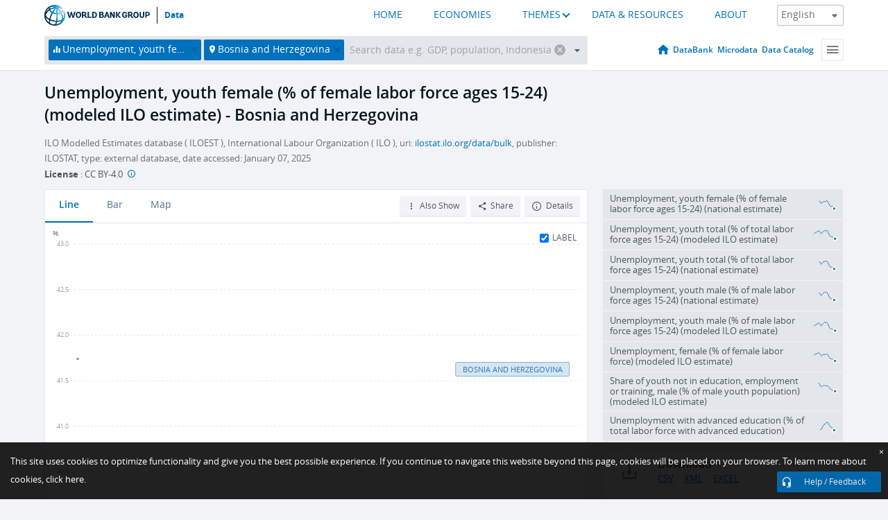

--- FILE ---
content_type: text/html; charset=utf-8
request_url: https://data.worldbank.org/indicator/SL.UEM.1524.FE.ZS?end=2021&locations=BA&start=2021
body_size: 133349
content:
<!doctype html>
<html data-reactroot="" data-reactid="1" data-react-checksum="-118678743"><head data-reactid="2"><meta charset="utf-8" data-reactid="3"/><title data-react-helmet="true" data-reactid="4">Unemployment, youth female (% of female labor force ages 15-24) (modeled ILO estimate) - Bosnia and Herzegovina | Data</title><meta content="width=device-width, initial-scale=1, minimal-ui" name="viewport" data-reactid="5"/><meta content="IE=Edge" http-equiv="X-UA-Compatible" data-reactid="6"/><meta data-react-helmet="true" name="description" content="Unemployment, youth female (% of female labor force ages 15-24) (modeled ILO estimate) - Bosnia and Herzegovina from The World Bank: Data" data-reactid="7"/><link href="/favicon.ico?v=1.1" rel="shortcut icon" data-reactid="8"/><meta name="google-site-verification" content="ByFDZmo3VoJURCHrA3WHjth6IAISYQEbe20bfzTPCPo" data-reactid="9"/><meta property="og:title" content="World Bank Open Data" data-reactid="10"/><meta property="og:description" content="Free and open access to global development data" data-reactid="11"/><meta property="og:image" content="https://data.worldbank.org/assets/images/logo-wb-header-en.svg" data-reactid="12"/><meta property="og:url" content="https://data.worldbank.org" data-reactid="13"/><meta property="og:site_name" content="World Bank Open Data" data-reactid="14"/><meta name="twitter:title" content="World Bank Open Data" data-reactid="15"/><meta name="twitter:description" content="Free and open access to global development data" data-reactid="16"/><meta name="twitter:image" content="https://data.worldbank.org/assets/images/logo-wb-header-en.svg" data-reactid="17"/><meta property="og:title" content="World Bank Open Data" data-reactid="18"/><meta property="og:description" content="Free and open access to global development data" data-reactid="19"/><meta property="og:image" content="https://data.worldbank.org/assets/images/logo-wb-header-en.svg" data-reactid="20"/><meta property="og:url" content="https://data.worldbank.org" data-reactid="21"/><meta property="og:site_name" content="World Bank Open Data" data-reactid="22"/><meta name="twitter:title" content="World Bank Open Data" data-reactid="23"/><meta name="twitter:description" content="Free and open access to global development data" data-reactid="24"/><meta name="twitter:image" content="https://data.worldbank.org/assets/images/logo-wb-header-en.svg" data-reactid="25"/><meta name="twitter:card" content="@worldbankdata" data-reactid="26"/><meta name="twitter:creator" content="@worldbankdata" data-reactid="27"/><link href="/dist/main-5609719b9db58fc95eb8.css" media="screen, projection" rel="stylesheet" type="text/css" data-reactid="28"/><script data-reactid="29">
  var wbgData = wbgData || {};

  wbgData.page = {
      pageInfo: {
          pageName: "",
          pageCategory: "",
          pageUid: "",
          pageFirstPub: "",
          pageLastMod: "",
          author: "",
          topicTag: "",
          subtopicTag: "",
          contentType: "",
          channel: "",
          webpackage: ""
      },
      sectionInfo: {
          siteSection: "",
          subsectionP2: "",
          subsectionP3: "",
          subsectionP4: "",
          subsectionP5: "",
      }
  }
  wbgData.site = {
      pageLoad: "N",
      siteInfo: {
          siteLanguage: "",
          siteCountry: "",
          siteEnv: "",
          siteType: "datamain",
          siteRegion: "",
          userIpaddressType: "",
      },
      techInfo: {
          cmsType: "",
          bussVPUnit: "",
          bussUnit: "",
          bussUserGroup: "",
          bussAgency: "",
      },
  }
</script><script src="https://assets.adobedtm.com/223f6e2cf7c9/3eb6c9b72a93/launch-7bc0cdc67098.min.js" async="" data-reactid="30"></script><link data-react-helmet="true" rel="canonical" href="https://data.worldbank.org/indicator/SL.UEM.1524.FE.ZS?locations=BA" data-reactid="31"/><link data-react-helmet="true" rel="alternate" href="https://datos.bancomundial.org/indicador/SL.UEM.1524.FE.ZS?locations=BA" hreflang="es" data-reactid="32"/><link data-react-helmet="true" rel="alternate" href="https://donnees.banquemondiale.org/indicateur/SL.UEM.1524.FE.ZS?locations=BA" hreflang="fr" data-reactid="33"/><link data-react-helmet="true" rel="alternate" href="https://data.albankaldawli.org/indicator/SL.UEM.1524.FE.ZS?locations=BA" hreflang="ar" data-reactid="34"/><link data-react-helmet="true" rel="alternate" href="https://data.worldbank.org.cn/indicator/SL.UEM.1524.FE.ZS?locations=BA" hreflang="zh" data-reactid="35"/></head><body data-reactid="36"><span style="padding-top:15px;" data-reactid="37"><!--[if lte IE 9]><p>It seems you are using an older browser. This site is optimized for modern browsers. Please upgrade to a modern browser for the best experience.<![endif]--></span><div id="app" data-reactid="38"><div class="" data-reactroot="" data-reactid="1" data-react-checksum="-325552858"><div data-reactid="2"><div class="" data-reactid="3"><div class="" style="opacity:1;-webkit-transition:0.4s opacity;transition:0.4s opacity;-webkit-transition-delay:0s;transition-delay:0s;" data-reactid="4"><div class="" style="display:none;position:fixed;top:0;left:0;width:40%;max-width:100% !important;height:2px;box-shadow:1px 1px 1px rgba(0,0,0,0.4);border-radius:0 1px 1px 0;-webkit-transition:0.4s width, 0.4s background-color;transition:0.4s width, 0.4s background-color;background-color:#0071BC;" data-reactid="5"></div></div><header class="border-bottom" id="header" data-reactid="6"><div class="wrapper" data-reactid="7"><div data-reactid="8"><a class="logo" href="http://www.worldbank.org" target="_blank" data-reactid="9"><img alt="The World Bank" src="/assets/images/logo-wb-header-en.svg" data-reactid="10"/></a><a class="datalink" href="/" data-reactid="11">Data</a></div><div class="tail-container" data-reactid="12"><div class="tab-switcher-container" data-reactid="13"><div class="tab-switcher-item-container " data-reactid="14"><a href="/" data-reactid="15">HOME</a></div><div class="tab-switcher-item-container " data-reactid="16"><a href="https://data360.worldbank.org/en/economies" target="_blank" rel="noopener noreferrer" data-reactid="17">ECONOMIES</a></div><div class="tab-switcher-item-container " data-reactid="18"><a class="tab-switcher-1 tab-switcher-themes " href="#" data-reactid="19">THEMES</a></div><div class="tab-switcher-item-container " data-reactid="20"><a href="https://data360.worldbank.org/en/search" target="_blank" rel="noopener noreferrer" data-reactid="21">DATA &amp; RESOURCES</a></div><div class="tab-switcher-item-container " data-reactid="22"><a href="https://data360.worldbank.org/en/about" target="_blank" rel="noopener noreferrer" data-reactid="23">ABOUT</a></div></div><select class="dropdown" data-reactid="24"><option value="https://data.worldbank.org/indicator/SL.UEM.1524.FE.ZS?end=2021&amp;locations=BA&amp;start=2021" data-reactid="25">English</option><option value="https://datos.bancomundial.org/indicador/SL.UEM.1524.FE.ZS?end=2021&amp;locations=BA&amp;start=2021" data-reactid="26">Español</option><option value="https://donnees.banquemondiale.org/indicateur/SL.UEM.1524.FE.ZS?end=2021&amp;locations=BA&amp;start=2021" data-reactid="27">Français</option><option value="https://data.albankaldawli.org/indicator/SL.UEM.1524.FE.ZS?end=2021&amp;locations=BA&amp;start=2021" data-reactid="28">العربية</option><option value="https://data.worldbank.org.cn/indicator/SL.UEM.1524.FE.ZS?end=2021&amp;locations=BA&amp;start=2021" data-reactid="29">中文</option></select></div></div></header><div data-reactid="30"><nav id="nav" class="" data-reactid="31"><div class="wrapper" data-reactid="32"><div class="search" data-reactid="33"><div class="multiSelector-container " data-reactid="34"><div class="search-bar multiSelector " data-reactid="35"><div class="selector-box" data-reactid="36"><div class="scroll-box" data-reactid="37"><span class="indicator" data-reactid="38"><!-- react-text: 39 -->Unemployment, youth female (% of female labor force ages 15-24) (modeled ILO estimate)<!-- /react-text --><button data-reactid="40"></button></span><span class="location" data-reactid="41"><!-- react-text: 42 -->Bosnia and Herzegovina<!-- /react-text --><button data-reactid="43"></button></span><input type="text" autocapitalize="off" autocomplete="off" autocorrect="off" id="selector" placeholder="Search data e.g. GDP, population, Indonesia" spellcheck="false" tabindex="0" value="" class="" data-reactid="44"/></div></div><button class="clear" data-reactid="45"></button><button class="" data-reactid="46"></button><div class="dropdownBox " data-reactid="47"><div class="control" data-reactid="48"><button class="close button secondary" data-reactid="49">Close</button></div><p data-reactid="50"><span data-reactid="51">Browse World Development Indicators by</span><a class="country" href="/country" data-reactid="52"><span data-reactid="53">Country</span></a><span data-reactid="54">or</span><a href="/indicator" data-reactid="55"><span data-reactid="56">Indicator</span></a></p></div></div></div></div><nav class="links" data-reactid="57"><a class="nav-item datapage" href="/" data-reactid="58"></a><a class="nav-item" href="http://databank.worldbank.org/data/home.aspx" target="false" data-reactid="59">DataBank</a><a class="nav-item" href="http://microdata.worldbank.org/index.php/home" target="false" data-reactid="60">Microdata</a><a class="nav-item" href="https://datacatalog.worldbank.org" target="_self" data-reactid="61">Data Catalog</a><div class="megamenu" data-reactid="62"><button class="menu" id="navBarMenu" data-reactid="63"><span data-reactid="64">Menu</span></button><div class="menuContainer" data-reactid="65"><div class="box" data-reactid="66"><ul class="featured" data-reactid="67"><li data-reactid="68"><a href="http://microdata.worldbank.org/index.php/home" target="_blank" data-reactid="69">Microdata</a></li><li data-reactid="70"><a href="http://datacatalog.worldbank.org" target="_blank" data-reactid="71">Data Catalog</a></li><li data-reactid="72"><a href="http://databank.worldbank.org/data/home.aspx" target="_blank" data-reactid="73"><span data-reactid="74">DataBank</span></a></li></ul><div class="wrapper " data-reactid="75"><div class="dropdownBox" data-reactid="76"><span data-reactid="77">Browse World Development Indicators by</span><a class="country" href="/country" data-reactid="78"><span data-reactid="79">Country</span></a><a href="/indicator" data-reactid="80"><span data-reactid="81">Indicator</span></a></div><div class="colGroup" data-reactid="82"><ul class="col" data-reactid="83"><li class="hasItem" data-reactid="84"><a href="/about" data-reactid="85">About Us</a><ul data-reactid="86"><li data-reactid="87"><a href="/about/get-started" data-reactid="88">Get Started</a></li><li data-reactid="89"><a href="/about/faq" data-reactid="90">FAQ</a></li><li data-reactid="91"><a href="http://datahelpdesk.worldbank.org" data-reactid="92">Help Desk</a></li><li data-reactid="93"><a href="/about/contact" data-reactid="94">Contact</a></li></ul></li></ul><ul class="col" data-reactid="95"><li class="hasItem" data-reactid="96"><a href="/about/data-programs" data-reactid="97">Data Programs</a><ul data-reactid="98"><li data-reactid="99"><a href="/about/data-programs#statcap" data-reactid="100">Improving Statistical Capacity</a></li><li data-reactid="101"><a href="https://www.worldbank.org/en/programs/global-data-facility" data-reactid="102">Global Data Facility</a></li><li data-reactid="103"><a href="/about/data-programs#icp" data-reactid="104">International Comparison Program &amp; Purchasing Power Parity</a></li><li data-reactid="105"><a href="/about/data-programs#ihsn" data-reactid="106">International Household Survey Network (IHSN)</a></li><li data-reactid="107"><a href="/about/data-programs#jedh" data-reactid="108">Joint External Debt Hub</a></li><li data-reactid="109"><a href="/about/data-programs#ogd-toolkit" data-reactid="110">Open Data Toolkit</a></li><li data-reactid="111"><a href="/about/data-programs#qeds" data-reactid="112">Quarterly External Debt Statistics</a></li></ul></li></ul><ul class="col" data-reactid="113"><li class="hasItem" data-reactid="114"><a href="/products" data-reactid="115">Products</a><ul data-reactid="116"><li data-reactid="117"><a href="http://datatopics.worldbank.org/world-development-indicators" data-reactid="118">World Development Indicators</a></li><li data-reactid="119"><a href="https://www.worldbank.org/en/programs/debt-statistics/ids/products" data-reactid="120">International Debt Statistics</a></li><li data-reactid="121"><a href="/products/data-books" data-reactid="122">Other Books and Reports</a></li><li data-reactid="123"><a href="https://datahelpdesk.worldbank.org/knowledgebase/articles/906519" data-reactid="124">Country &amp; Lending Groups</a></li><li data-reactid="125"><a href="/products/tools" data-reactid="126">Data Portals and Tools</a></li></ul></li></ul><ul class="col" data-reactid="127"><li data-reactid="128"><a href="http://datatopics.worldbank.org/sdgs" data-reactid="129">Development Goals</a></li><li data-reactid="130"><a href="/summary-terms-of-use" data-reactid="131">Terms of Use</a></li><li data-reactid="132"><a href="https://datahelpdesk.worldbank.org/knowledgebase/articles/889386" data-reactid="133">For Developers</a></li></ul></div></div></div></div></div></nav></div></nav></div><div class="wrapper" id="main" data-reactid="134"><!-- react-text: 135 --><!-- /react-text --><!-- react-empty: 136 --><article class="card indicator" id="mainChart" data-reactid="137"><span data-reactid="138"></span><div class="cardheader" data-reactid="139"><a href="/indicator/SL.UEM.1524.FE.ZS" data-reactid="140"><h1 data-reactid="141">Unemployment, youth female (% of female labor force ages 15-24) (modeled ILO estimate) - Bosnia and Herzegovina</h1></a><div class="sources-org" data-reactid="142"><span data-reactid="143"><span data-reactid="144">ILO Modelled Estimates database ( ILOEST ), International Labour Organization ( ILO ), uri: </span><a href="https://ilostat.ilo.org/data/bulk/" data-reactid="145">ilostat.ilo.org/data/bulk</a><span data-reactid="146">, publisher: ILOSTAT, type: external database, date accessed: January 07, 2025</span></span></div><div class="license meta" data-reactid="147"><em data-reactid="148"><span data-reactid="149">License</span><!-- react-text: 150 --> <!-- /react-text --></em><!-- react-text: 151 --> : <!-- /react-text --><!-- react-text: 152 -->CC BY-4.0<!-- /react-text --><!-- react-text: 153 -->  <!-- /react-text --><a href="https://datacatalog.worldbank.org/public-licenses#cc-by" target="_blank" class="info-b" data-reactid="154"></a></div></div><section class="body" data-reactid="155"><nav class="tabs" data-reactid="156"><div class="tab-item" data-reactid="157"><a class="active" data-reactid="158"><span data-reactid="159">Line</span></a><a class="" data-reactid="160"><span data-reactid="161">Bar</span></a><a data-reactid="162"><span data-reactid="163">Map</span></a></div><div class="buttons" data-reactid="164"><span style="position:relative;z-index:4;" data-reactid="165"><button class="button secondary more" id="ContextualDropdown" data-reactid="166"><span data-reactid="167">Also Show</span></button><ul class="ContextualDropdownBox" style="display:none;" data-reactid="168"><li class="selected" id="default" data-reactid="169">None</li><li class="" id="aggregate" data-reactid="170">Aggregates</li><li class="" id="region" data-reactid="171">Same region</li><li class="" id="similar" data-reactid="172">Similar values</li><li class="" id="max" data-reactid="173">Highest values</li><li class="" id="min" data-reactid="174">Lowest values</li></ul></span><button class="button secondary share" style="display:inline-block;" data-reactid="175"><span data-reactid="176">Share</span></button><button class="button secondary openinnew" data-reactid="177"><span data-reactid="178">Details</span></button></div></nav><div class="view chart" data-reactid="179"><div class="label" data-reactid="180"><label data-reactid="181"><span data-reactid="182">Label</span></label><input type="checkbox" checked="" data-reactid="183"/></div><img class="placeholder" src="/assets/images/placeholder.png" data-reactid="184"/><div class="d3-chart spinning" data-reactid="185"></div></div><footer class="controls" data-reactid="186"><div data-reactid="187"><div class="show-desktop" data-reactid="188"><span class="range year" data-reactid="189"><p data-reactid="190"><b data-reactid="191">2021</b><!-- react-text: 192 --> - <!-- /react-text --><b data-reactid="193">2021</b></p><div style="position:relative;" class="newSlider" data-reactid="194"><div class="bar bar-0" style="position:absolute;will-change:;left:0;right:0;" data-reactid="195"></div><div class="bar bar-1" style="position:absolute;will-change:;left:0;right:0;" data-reactid="196"></div><div class="bar bar-2" style="position:absolute;will-change:;left:0;right:0;" data-reactid="197"></div><div class="handle handle-0 " style="position:absolute;will-change:;z-index:1;left:0px;" data-reactid="198"></div><div class="handle handle-1 " style="position:absolute;will-change:;z-index:2;left:0px;" data-reactid="199"></div></div></span></div><div class="hide-desktop" data-reactid="200"><div data-reactid="201"><span class="select year" data-reactid="202"><select data-reactid="203"><option value="2024" data-reactid="204">2024</option><option value="2023" data-reactid="205">2023</option><option value="2022" data-reactid="206">2022</option><option selected="" value="2021" data-reactid="207">2021</option><option value="2020" data-reactid="208">2020</option><option value="2019" data-reactid="209">2019</option><option value="2018" data-reactid="210">2018</option><option value="2017" data-reactid="211">2017</option><option value="2016" data-reactid="212">2016</option><option value="2015" data-reactid="213">2015</option><option value="2014" data-reactid="214">2014</option><option value="2013" data-reactid="215">2013</option><option value="2012" data-reactid="216">2012</option><option value="2011" data-reactid="217">2011</option><option value="2010" data-reactid="218">2010</option><option value="2009" data-reactid="219">2009</option><option value="2008" data-reactid="220">2008</option><option value="2007" data-reactid="221">2007</option><option value="2006" data-reactid="222">2006</option><option value="2005" data-reactid="223">2005</option><option value="2004" data-reactid="224">2004</option><option value="2003" data-reactid="225">2003</option><option value="2002" data-reactid="226">2002</option><option value="2001" data-reactid="227">2001</option><option value="2000" data-reactid="228">2000</option><option value="1999" data-reactid="229">1999</option><option value="1998" data-reactid="230">1998</option><option value="1997" data-reactid="231">1997</option><option value="1996" data-reactid="232">1996</option><option value="1995" data-reactid="233">1995</option><option value="1994" data-reactid="234">1994</option><option value="1993" data-reactid="235">1993</option><option value="1992" data-reactid="236">1992</option><option value="1991" data-reactid="237">1991</option></select></span><span class="select year" data-reactid="238"><select data-reactid="239"><option value="2024" data-reactid="240">2024</option><option value="2023" data-reactid="241">2023</option><option value="2022" data-reactid="242">2022</option><option selected="" value="2021" data-reactid="243">2021</option><option value="2020" data-reactid="244">2020</option><option value="2019" data-reactid="245">2019</option><option value="2018" data-reactid="246">2018</option><option value="2017" data-reactid="247">2017</option><option value="2016" data-reactid="248">2016</option><option value="2015" data-reactid="249">2015</option><option value="2014" data-reactid="250">2014</option><option value="2013" data-reactid="251">2013</option><option value="2012" data-reactid="252">2012</option><option value="2011" data-reactid="253">2011</option><option value="2010" data-reactid="254">2010</option><option value="2009" data-reactid="255">2009</option><option value="2008" data-reactid="256">2008</option><option value="2007" data-reactid="257">2007</option><option value="2006" data-reactid="258">2006</option><option value="2005" data-reactid="259">2005</option><option value="2004" data-reactid="260">2004</option><option value="2003" data-reactid="261">2003</option><option value="2002" data-reactid="262">2002</option><option value="2001" data-reactid="263">2001</option><option value="2000" data-reactid="264">2000</option><option value="1999" data-reactid="265">1999</option><option value="1998" data-reactid="266">1998</option><option value="1997" data-reactid="267">1997</option><option value="1996" data-reactid="268">1996</option><option value="1995" data-reactid="269">1995</option><option value="1994" data-reactid="270">1994</option><option value="1993" data-reactid="271">1993</option><option value="1992" data-reactid="272">1992</option><option value="1991" data-reactid="273">1991</option></select></span></div></div></div></footer></section><aside class="sidebar" data-reactid="274"><div data-reactid="275"><div class="featured-indicators" data-reactid="276"><ul class="chart-list" data-reactid="277"><li data-reactid="278"><a href="/indicator/SL.UEM.1524.FE.NE.ZS?end=2021&amp;locations=BA&amp;start=2021" data-reactid="279"><span class="name" data-reactid="280">Unemployment, youth female (% of female labor force ages 15-24) (national estimate)</span><div class="chart" data-reactid="281"><img class="placeholder" src="/assets/images/placeholder.png" data-reactid="282"/><div class="d3-chart spinning" data-reactid="283"></div></div></a></li><li data-reactid="284"><a href="/indicator/SL.UEM.1524.ZS?end=2021&amp;locations=BA&amp;start=2021" data-reactid="285"><span class="name" data-reactid="286">Unemployment, youth total (% of total labor force ages 15-24) (modeled ILO estimate)</span><div class="chart" data-reactid="287"><img class="placeholder" src="/assets/images/placeholder.png" data-reactid="288"/><div class="d3-chart spinning" data-reactid="289"></div></div></a></li><li data-reactid="290"><a href="/indicator/SL.UEM.1524.NE.ZS?end=2021&amp;locations=BA&amp;start=2021" data-reactid="291"><span class="name" data-reactid="292">Unemployment, youth total (% of total labor force ages 15-24) (national estimate)</span><div class="chart" data-reactid="293"><img class="placeholder" src="/assets/images/placeholder.png" data-reactid="294"/><div class="d3-chart spinning" data-reactid="295"></div></div></a></li><li data-reactid="296"><a href="/indicator/SL.UEM.1524.MA.NE.ZS?end=2021&amp;locations=BA&amp;start=2021" data-reactid="297"><span class="name" data-reactid="298">Unemployment, youth male (% of male labor force ages 15-24) (national estimate)</span><div class="chart" data-reactid="299"><img class="placeholder" src="/assets/images/placeholder.png" data-reactid="300"/><div class="d3-chart spinning" data-reactid="301"></div></div></a></li><li data-reactid="302"><a href="/indicator/SL.UEM.1524.MA.ZS?end=2021&amp;locations=BA&amp;start=2021" data-reactid="303"><span class="name" data-reactid="304">Unemployment, youth male (% of male labor force ages 15-24) (modeled ILO estimate)</span><div class="chart" data-reactid="305"><img class="placeholder" src="/assets/images/placeholder.png" data-reactid="306"/><div class="d3-chart spinning" data-reactid="307"></div></div></a></li><li data-reactid="308"><a href="/indicator/SL.UEM.TOTL.FE.ZS?end=2021&amp;locations=BA&amp;start=2021" data-reactid="309"><span class="name" data-reactid="310">Unemployment, female (% of female labor force) (modeled ILO estimate)</span><div class="chart" data-reactid="311"><img class="placeholder" src="/assets/images/placeholder.png" data-reactid="312"/><div class="d3-chart spinning" data-reactid="313"></div></div></a></li><li data-reactid="314"><a href="/indicator/SL.UEM.NEET.MA.ME.ZS?end=2021&amp;locations=BA&amp;start=2021" data-reactid="315"><span class="name" data-reactid="316">Share of youth not in education, employment or training, male (% of male youth population)  (modeled ILO estimate)</span><div class="chart" data-reactid="317"><img class="placeholder" src="/assets/images/placeholder.png" data-reactid="318"/><div class="d3-chart spinning" data-reactid="319"></div></div></a></li><li data-reactid="320"><a href="/indicator/SL.UEM.ADVN.ZS?end=2021&amp;locations=BA&amp;start=2021" data-reactid="321"><span class="name" data-reactid="322">Unemployment with advanced education (% of total labor force with advanced education)</span><div class="chart" data-reactid="323"><img class="placeholder" src="/assets/images/placeholder.png" data-reactid="324"/><div class="d3-chart spinning" data-reactid="325"></div></div></a></li></ul></div><div class="buttonGroup" data-reactid="326"><div class="btn-item download" data-reactid="327"><h4 data-reactid="328"><span data-reactid="329">Download</span></h4><p data-reactid="330"><a href="https://api.worldbank.org/v2/en/indicator/SL.UEM.1524.FE.ZS?downloadformat=csv" data-reactid="331">CSV</a><a href="https://api.worldbank.org/v2/en/indicator/SL.UEM.1524.FE.ZS?downloadformat=xml" data-reactid="332">XML</a><a href="https://api.worldbank.org/v2/en/indicator/SL.UEM.1524.FE.ZS?downloadformat=excel" data-reactid="333">EXCEL</a></p></div><a class="btn-item databank" href="http://databank.worldbank.org/data/reports.aspx?source=2&amp;series=SL.UEM.1524.FE.ZS&amp;country=BIH" target="_blank" data-reactid="334"><h4 data-reactid="335"><span data-reactid="336">DataBank</span></h4><p data-reactid="337"><span data-reactid="338">Explore Our DataBank</span></p></a></div></div><a class="btn-item tables" href="http://wdi.worldbank.org/table/2.5" target="_blank" data-reactid="339"><h4 data-reactid="340"><span data-reactid="341">WDI Tables</span></h4><p data-reactid="342"><span data-reactid="343">Thematic data tables from WDI</span></p></a></aside></article><div data-reactid="344"><span data-reactid="345"><article class="details card" data-reactid="346"><h2 data-reactid="347">Selected Countries and Economies</h2><div data-reactid="348"><div data-reactid="349"><!-- react-text: 350 --><!-- /react-text --><section class="body" data-reactid="351"><div class="infinite" data-reactid="352"><div class="item title" data-reactid="353"><div class="th country ascendant" data-reactid="354"><span data-reactid="355">Country</span></div><div class="th most_recent_year" data-customlink="ss:body content" data-reactid="356"><span data-reactid="357">Most Recent Year</span></div><div class="th most_recent_value" data-customlink="ss:body content" data-reactid="358"><span data-reactid="359">Most Recent Value</span></div><div class="th sparkline" data-reactid="360"></div></div></div></section></div></div></article><article class="details card" data-reactid="361"><h2 data-reactid="362">All Countries and Economies</h2><div data-reactid="363"><div data-reactid="364"><!-- react-text: 365 --><!-- /react-text --><section class="body" data-reactid="366"><div class="infinite" data-reactid="367"><div class="item title" data-reactid="368"><div class="th country ascendant" data-reactid="369"><span data-reactid="370">Country</span></div><div class="th most_recent_year" data-customlink="ss:body content" data-reactid="371"><span data-reactid="372">Most Recent Year</span></div><div class="th most_recent_value" data-customlink="ss:body content" data-reactid="373"><span data-reactid="374">Most Recent Value</span></div><div class="th sparkline" data-reactid="375"></div></div></div></section></div></div></article></span></div></div><div id="hf_footer_wrapper" data-reactid="376"><div class="right-bottom" data-reactid="377"><a class="help-improve" href="http://goo.gl/forms/Hw4zfOQufm" target="_blank" data-reactid="378"><span data-reactid="379">Help us improve this site</span></a><button class="fixed-button" data-reactid="380"><span data-reactid="381">Help / Feedback</span></button></div><div class="wrapper" data-reactid="382"><ul class="_bottom" data-reactid="383"><li class="_bottom_logo" data-reactid="384"><a href="http://www.worldbank.org/" target="_blank" data-reactid="385"><img src="/assets/images/logo-wbg-footer-en.svg" alt="The World Bank Working for a World Free of Poverty" data-reactid="386"/></a></li><li class="_ibrd" data-reactid="387"><a href="http://www.worldbank.org/en/about/what-we-do/brief/ibrd" target="_blank" data-reactid="388">IBRD</a></li><li data-reactid="389"><a href="http://www.worldbank.org/ida" target="_blank" data-reactid="390">IDA</a></li><li data-reactid="391"><a href="http://www.ifc.org" target="_blank" data-reactid="392">IFC</a></li><li data-reactid="393"><a href="http://www.miga.org" target="_blank" data-reactid="394">MIGA</a></li><li data-reactid="395"><a href="http://icsid.worldbank.org" target="_blank" data-reactid="396">ICSID</a></li><li class="_bottom_social" data-reactid="397"><div class="social-container" data-reactid="398"><a href="https://www.facebook.com/worldbank/" data-reactid="399"><img alt="World Bank Facebook" src="/media/social/facebook.svg" data-reactid="400"/></a><a href="https://x.com/worldbankdata" data-reactid="401"><img alt="World Bank Twitter" src="/media/social/twitter.svg" data-reactid="402"/></a><a href="https://github.com/worldbank" data-reactid="403"><img alt="World Bank Github" src="/media/social/github.svg" data-reactid="404"/></a><a href="https://www.linkedin.com/showcase/world-bank-development-economics/posts/?feedView=all" data-reactid="405"><img alt="World Bank Linkedin" src="/media/social/linkedin.svg" data-reactid="406"/></a></div></li></ul><div class="_bottom_left" data-reactid="407"><ul data-reactid="408"><li data-reactid="409"><a href="http://www.worldbank.org/en/about/legal" target="_blank" data-reactid="410">Legal</a></li><li data-reactid="411"><a href="https://www.worldbank.org/en/about/legal/privacy-notice" target="_blank" data-reactid="412">Privacy Notice</a></li><li data-reactid="413"><a href="http://www.worldbank.org/en/access-to-information" target="_blank" data-reactid="414">Access to Information</a></li><li data-reactid="415"><a href="http://www.worldbank.org/jobs" target="_blank" data-reactid="416">Jobs</a></li><li class="_last" data-reactid="417"><a href="http://www.worldbank.org/contacts" target="_blank" data-reactid="418">Contact</a></li></ul><div class="_copyright" data-reactid="419"><!-- react-text: 420 -->© <!-- /react-text --><!-- react-text: 421 -->2026<!-- /react-text --><!-- react-text: 422 --> The World Bank Group, All Rights Reserved.<!-- /react-text --></div></div><div class="_bottom_right" data-reactid="423"><a href="http://www.worldbank.org/fraudandcorruption?clear" target="_blank" data-reactid="424"><div data-reactid="425">REPORT FRAUD OR CORRUPTION</div></a></div></div><div class="privacy-widget hide" data-reactid="426"><p data-reactid="427"><!-- react-text: 428 -->This site uses cookies to optimize functionality and give you the best possible experience. If you continue to navigate this website beyond this page, cookies will be placed on your browser. To learn more about cookies, <!-- /react-text --><!-- react-text: 429 --> <!-- /react-text --><a href="https://www.worldbank.org/en/about/legal/privacy-notice" rel="noreferrer noopener" target="_blank" data-reactid="430">click here.</a></p><button aria-label="Close" class="close accept-consent" tabindex="0" type="button" data-reactid="431"><span aria-hidden="true" data-reactid="432">×</span></button></div></div></div></div></div></div><script data-reactid="39">window.__data=["^ ","cache",["^ ","banner",["^ ","$type","atom","value",["^ ","fr","<div id=\"wb_banner\"><span class=\"wb_banner_text\">COVID-19 : Comment le Groupe de la Banque mondiale aide-t-il les pays à faire face à la pandémie ?  <a class=\"btn-schedule\" href=\"https://www.banquemondiale.org/fr/who-we-are/news/coronavirus-covid19?intcid=wbw_xpl_banner_fr_ext_Covid19\">Suivez notre actualité</a></p>\r\n</span><span class=\"wb_banner_descr\"></span><input type=\"button\" value=\"Close\" onclick=\"wb_close();\" /></div>","en","<div id=\"wb_banner\"><span class=\"wb_banner_text\"><p>Learn how the World Bank Group is helping countries with COVID-19 (coronavirus). <a class=\"btn-schedule\" href=\"https://www.worldbank.org/en/who-we-are/news/coronavirus-covid19?intcid=wbw_xpl_banner_en_ext_Covid19\">Find Out </a></p></span><span class=\"wb_banner_descr\"></span><input type=\"button\" value=\"Close\" onclick=\"wb_close();\" /></div>","pt",null,"ar","<div id=\"wb_banner\"><span class=\"wb_banner_text\"><p>تعرّف كيف تدعم مجموعة البنك الدولي البلدان المتأثرة بتفشِّي فيروس كورونا (COVID-19). <a class=\"btn-schedule\" href=\"https://www.albankaldawli.org/ar/who-we-are/news/coronavirus-covid19?intcid=wbw_xpl_banner_ar_ext_Covid19\"> للمزيد  </a></p>\r\n</span><span class=\"wb_banner_descr\"></span><input type=\"button\" value=\"Close\" onclick=\"wb_close();\" /></div>","display",true,"es","<div id=\"wb_banner\"><span class=\"wb_banner_text\"><p>Coronavirus: La respuesta del Grupo Banco Mundial ante la emergencia mundial de hacer frente a la pandemia. <a class=\"btn-schedule\" href=\"https://www.bancomundial.org/es/who-we-are/news/coronavirus-covid19?intcid=wbw_xpl_banner_es_ext_Covid19\">Sepa más</a></p></span><span class=\"wb_banner_descr\"></span><input type=\"button\" value=\"Close\" onclick=\"wb_close();\" /></div>"]],"lists",["^ ","countries",["^ ","en",["^ ","^2","atom","^3",[["^ ","en",["^ ","name","Bangladesh"],"^7","Bangladesh","locationType","country","id","BD"],["^ ","en",["^ ","^7","Belgium"],"^7","Belgium","^8","country","id","BE"],["^ ","en",["^ ","^7","Burkina Faso"],"^7","Burkina Faso","^8","country","id","BF"],["^ ","en",["^ ","^7","Bulgaria"],"^7","Bulgaria","^8","country","id","BG"],["^ ","en",["^ ","^7","Venezuela, RB"],"^7","Venezuela, RB","^8","country","id","VE"],["^ ","en",["^ ","^7","Bosnia and Herzegovina"],"^7","Bosnia and Herzegovina","^8","country","id","BA"],["^ ","en",["^ ","^7","Barbados"],"^7","Barbados","^8","country","id","BB"],["^ ","en",["^ ","^7","Bermuda"],"^7","Bermuda","^8","country","id","BM"],["^ ","en",["^ ","^7","Brunei Darussalam"],"^7","Brunei Darussalam","^8","country","id","BN"],["^ ","en",["^ ","^7","Bolivia"],"^7","Bolivia","^8","country","id","BO"],["^ ","en",["^ ","^7","Bahrain"],"^7","Bahrain","^8","country","id","BH"],["^ ","en",["^ ","^7","Burundi"],"^7","Burundi","^8","country","id","BI"],["^ ","en",["^ ","^7","Benin"],"^7","Benin","^8","country","id","BJ"],["^ ","en",["^ ","^7","Bhutan"],"^7","Bhutan","^8","country","id","BT"],["^ ","en",["^ ","^7","Jamaica"],"^7","Jamaica","^8","country","id","JM"],["^ ","en",["^ ","^7","Botswana"],"^7","Botswana","^8","country","id","BW"],["^ ","en",["^ ","^7","Samoa"],"^7","Samoa","^8","country","id","WS"],["^ ","en",["^ ","^7","Brazil"],"^7","Brazil","^8","country","id","BR"],["^ ","en",["^ ","^7","Bahamas, The"],"^7","Bahamas, The","^8","country","id","BS"],["^ ","^8","region","en",["^ ","^7","Sub-Saharan Africa excluding South Africa and Nigeria"],"id","A5","^7","Sub-Saharan Africa excluding South Africa and Nigeria"],["^ ","en",["^ ","^7","Channel Islands"],"^7","Channel Islands","^8","country","id","JG"],["^ ","en",["^ ","^7","Belarus"],"^7","Belarus","^8","country","id","BY"],["^ ","en",["^ ","^7","Belize"],"^7","Belize","^8","country","id","BZ"],["^ ","en",["^ ","^7","Russian Federation"],"^7","Russian Federation","^8","country","id","RU"],["^ ","en",["^ ","^7","Rwanda"],"^7","Rwanda","^8","country","id","RW"],["^ ","en",["^ ","^7","Serbia"],"^7","Serbia","^8","country","id","RS"],["^ ","en",["^ ","^7","Kenya"],"^7","Kenya","^8","country","id","KE"],["^ ","en",["^ ","^7","Lithuania"],"^7","Lithuania","^8","country","id","LT"],["^ ","en",["^ ","^7","Mozambique"],"^7","Mozambique","^8","country","id","MZ"],["^ ","en",["^ ","^7","Luxembourg"],"^7","Luxembourg","^8","country","id","LU"],["^ ","en",["^ ","^7","Cuba"],"^7","Cuba","^8","country","id","CU"],["^ ","en",["^ ","^7","Post-demographic dividend"],"^7","Post-demographic dividend","^8","demodividend","id","V4"],["^ ","en",["^ ","^7","Romania"],"^7","Romania","^8","country","id","RO"],["^ ","^8","region","en",["^ ","^7","Sub-Saharan Africa excluding South Africa"],"id","A4","^7","Sub-Saharan Africa excluding South Africa"],["^ ","en",["^ ","^7","Guinea-Bissau"],"^7","Guinea-Bissau","^8","country","id","GW"],["^ ","en",["^ ","^7","Guam"],"^7","Guam","^8","country","id","GU"],["^ ","en",["^ ","^7","Guatemala"],"^7","Guatemala","^8","country","id","GT"],["^ ","en",["^ ","^7","Greece"],"^7","Greece","^8","country","id","GR"],["^ ","en",["^ ","^7","Equatorial Guinea"],"^7","Equatorial Guinea","^8","country","id","GQ"],["^ ","en",["^ ","^7","Eswatini"],"^7","Eswatini","^8","country","id","SZ"],["^ ","en",["^ ","^7","Japan"],"^7","Japan","^8","country","id","JP"],["^ ","en",["^ ","^7","Guyana"],"^7","Guyana","^8","country","id","GY"],["^ ","en",["^ ","^7","Georgia"],"^7","Georgia","^8","country","id","GE"],["^ ","en",["^ ","^7","Grenada"],"^7","Grenada","^8","country","id","GD"],["^ ","en",["^ ","^7","United Kingdom"],"^7","United Kingdom","^8","country","id","GB"],["^ ","en",["^ ","^7","Gabon"],"^7","Gabon","^8","country","id","GA"],["^ ","en",["^ ","^7","El Salvador"],"^7","El Salvador","^8","country","id","SV"],["^ ","en",["^ ","^7","Viet Nam"],"^7","Viet Nam","^8","country","id","VN"],["^ ","en",["^ ","^7","Guinea"],"^7","Guinea","^8","country","id","GN"],["^ ","en",["^ ","^7","Gambia, The"],"^7","Gambia, The","^8","country","id","GM"],["^ ","en",["^ ","^7","Greenland"],"^7","Greenland","^8","country","id","GL"],["^ ","en",["^ ","^7","Gibraltar"],"^7","Gibraltar","^8","country","id","GI"],["^ ","en",["^ ","^7","Ghana"],"^7","Ghana","^8","country","id","GH"],["^ ","en",["^ ","^7","Oman"],"^7","Oman","^8","country","id","OM"],["^ ","en",["^ ","^7","Tunisia"],"^7","Tunisia","^8","country","id","TN"],["^ ","en",["^ ","^7","OECD members"],"^7","OECD members","^8","region","id","OE"],["^ ","en",["^ ","^7","Uruguay"],"^7","Uruguay","^8","country","id","UY"],["^ ","en",["^ ","^7","Central Europe and the Baltics"],"^7","Central Europe and the Baltics","^8","region","id","B8"],["^ ","en",["^ ","^7","Tonga"],"^7","Tonga","^8","country","id","TO"],["^ ","en",["^ ","^7","Croatia"],"^7","Croatia","^8","country","id","HR"],["^ ","en",["^ ","^7","Haiti"],"^7","Haiti","^8","country","id","HT"],["^ ","en",["^ ","^7","Hungary"],"^7","Hungary","^8","country","id","HU"],["^ ","en",["^ ","^7","Hong Kong SAR, China"],"^7","Hong Kong SAR, China","^8","country","id","HK"],["^ ","en",["^ ","^7","Upper middle income"],"id","XT","^7","Upper middle income","^8","income_level"],["^ ","en",["^ ","^7","Honduras"],"^7","Honduras","^8","country","id","HN"],["^ ","^8","region","en",["^ ","^7","North Africa"],"id","M2","^7","North Africa"],["^ ","en",["^ ","^7","Turkmenistan"],"^7","Turkmenistan","^8","country","id","TM"],["^ ","en",["^ ","^7","Timor-Leste"],"^7","Timor-Leste","^8","country","id","TL"],["^ ","en",["^ ","^7","Puerto Rico (US)"],"^7","Puerto Rico (US)","^8","country","id","PR"],["^ ","en",["^ ","^7","West Bank and Gaza"],"^7","West Bank and Gaza","^8","country","id","PS"],["^ ","en",["^ ","^7","Palau"],"^7","Palau","^8","country","id","PW"],["^ ","en",["^ ","^7","Portugal"],"^7","Portugal","^8","country","id","PT"],["^ ","en",["^ ","^7","Paraguay"],"^7","Paraguay","^8","country","id","PY"],["^ ","en",["^ ","^7","Slovenia"],"^7","Slovenia","^8","country","id","SI"],["^ ","en",["^ ","^7","Panama"],"^7","Panama","^8","country","id","PA"],["^ ","en",["^ ","^7","French Polynesia"],"^7","French Polynesia","^8","country","id","PF"],["^ ","en",["^ ","^7","Papua New Guinea"],"^7","Papua New Guinea","^8","country","id","PG"],["^ ","en",["^ ","^7","Zimbabwe"],"^7","Zimbabwe","^8","country","id","ZW"],["^ ","en",["^ ","^7","Peru"],"^7","Peru","^8","country","id","PE"],["^ ","en",["^ ","^7","East Asia & Pacific"],"id","Z4","^7","East Asia & Pacific","^8","region"],["^ ","en",["^ ","^7","Pakistan"],"^7","Pakistan","^8","country","id","PK"],["^ ","en",["^ ","^7","Philippines"],"^7","Philippines","^8","country","id","PH"],["^ ","en",["^ ","^7","Europe & Central Asia"],"id","Z7","^7","Europe & Central Asia","^8","region"],["^ ","en",["^ ","^7","Sub-Saharan Africa (excluding high income)"],"id","ZF","^7","Sub-Saharan Africa (excluding high income)","^8","region"],["^ ","en",["^ ","^7","Poland"],"^7","Poland","^8","country","id","PL"],["^ ","en",["^ ","^7","Zambia"],"^7","Zambia","^8","country","id","ZM"],["^ ","^8","region","en",["^ ","^7","Africa Eastern and Southern"],"id","ZH","^7","Africa Eastern and Southern"],["^ ","^8","region","en",["^ ","^7","Africa Western and Central"],"id","ZI","^7","Africa Western and Central"],["^ ","en",["^ ","^7","Latin America & Caribbean"],"id","ZJ","^7","Latin America & Caribbean","^8","region"],["^ ","en",["^ ","^7","Estonia"],"^7","Estonia","^8","country","id","EE"],["^ ","en",["^ ","^7","Egypt, Arab Rep."],"^7","Egypt, Arab Rep.","^8","country","id","EG"],["^ ","en",["^ ","^7","Sub-Saharan Africa"],"id","ZG","^7","Sub-Saharan Africa","^8","region"],["^ ","en",["^ ","^7","South Africa"],"^7","South Africa","^8","country","id","ZA"],["^ ","en",["^ ","^7","Ecuador"],"^7","Ecuador","^8","country","id","EC"],["^ ","en",["^ ","^7","Italy"],"^7","Italy","^8","country","id","IT"],["^ ","en",["^ ","^7","Seychelles"],"^7","Seychelles","^8","country","id","SC"],["^ ","en",["^ ","^7","Least developed countries: UN classification"],"^7","Least developed countries: UN classification","^8","region","id","XL"],["^ ","en",["^ ","^7","Solomon Islands"],"^7","Solomon Islands","^8","country","id","SB"],["^ ","en",["^ ","^7","European Union"],"^7","European Union","^8","region","id","EU"],["^ ","en",["^ ","^7","Ethiopia"],"^7","Ethiopia","^8","country","id","ET"],["^ ","en",["^ ","^7","Somalia, Fed. Rep."],"^7","Somalia, Fed. Rep.","^8","country","id","SO"],["^ ","en",["^ ","^7","Tajikistan"],"^7","Tajikistan","^8","country","id","TJ"],["^ ","en",["^ ","^7","Middle East, North Africa, Afghanistan & Pakistan"],"id","ZQ","^7","Middle East, North Africa, Afghanistan & Pakistan","^8","region"],["^ ","en",["^ ","^7","Spain"],"^7","Spain","^8","country","id","ES"],["^ ","en",["^ ","^7","Eritrea"],"^7","Eritrea","^8","country","id","ER"],["^ ","en",["^ ","^7","Montenegro"],"^7","Montenegro","^8","country","id","ME"],["^ ","en",["^ ","^7","Moldova"],"^7","Moldova","^8","country","id","MD"],["^ ","en",["^ ","^7","Madagascar"],"^7","Madagascar","^8","country","id","MG"],["^ ","en",["^ ","^7","St. Martin (French part)"],"^7","St. Martin (French part)","^8","country","id","MF"],["^ ","en",["^ ","^7","Morocco"],"^7","Morocco","^8","country","id","MA"],["^ ","en",["^ ","^7","Monaco"],"^7","Monaco","^8","country","id","MC"],["^ ","en",["^ ","^7","Uzbekistan"],"^7","Uzbekistan","^8","country","id","UZ"],["^ ","en",["^ ","^7","Myanmar"],"^7","Myanmar","^8","country","id","MM"],["^ ","en",["^ ","^7","Mali"],"^7","Mali","^8","country","id","ML"],["^ ","en",["^ ","^7","Macao SAR, China"],"^7","Macao SAR, China","^8","country","id","MO"],["^ ","en",["^ ","^7","Mongolia"],"^7","Mongolia","^8","country","id","MN"],["^ ","en",["^ ","^7","Marshall Islands"],"^7","Marshall Islands","^8","country","id","MH"],["^ ","en",["^ ","^7","North Macedonia"],"^7","North Macedonia","^8","country","id","MK"],["^ ","en",["^ ","^7","Mauritius"],"^7","Mauritius","^8","country","id","MU"],["^ ","en",["^ ","^7","Malta"],"^7","Malta","^8","country","id","MT"],["^ ","en",["^ ","^7","Malawi"],"^7","Malawi","^8","country","id","MW"],["^ ","en",["^ ","^7","Maldives"],"^7","Maldives","^8","country","id","MV"],["^ ","en",["^ ","^7","Northern Mariana Islands"],"^7","Northern Mariana Islands","^8","country","id","MP"],["^ ","en",["^ ","^7","Mauritania"],"^7","Mauritania","^8","country","id","MR"],["^ ","en",["^ ","^7","Isle of Man"],"^7","Isle of Man","^8","country","id","IM"],["^ ","en",["^ ","^7","Uganda"],"^7","Uganda","^8","country","id","UG"],["^ ","en",["^ ","^7","Malaysia"],"^7","Malaysia","^8","country","id","MY"],["^ ","en",["^ ","^7","Mexico"],"^7","Mexico","^8","country","id","MX"],["^ ","en",["^ ","^7","Israel"],"^7","Israel","^8","country","id","IL"],["^ ","en",["^ ","^7","France"],"^7","France","^8","country","id","FR"],["^ ","en",["^ ","^7","World"],"^7","World","^8","region","id","1W"],["^ ","en",["^ ","^7","Caribbean small states"],"^7","Caribbean small states","^8","region","id","S3"],["^ ","en",["^ ","^7","Pacific island small states"],"^7","Pacific island small states","^8","region","id","S2"],["^ ","en",["^ ","^7","Small states"],"^7","Small states","^8","region","id","S1"],["^ ","en",["^ ","^7","South Asia"],"id","8S","^7","South Asia","^8","region"],["^ ","en",["^ ","^7","Other small states"],"^7","Other small states","^8","region","id","S4"],["^ ","en",["^ ","^7","Arab World"],"^7","Arab World","^8","region","id","1A"],["^ ","^8","region","en",["^ ","^7","Resource rich Sub-Saharan Africa countries"],"id","R6","^7","Resource rich Sub-Saharan Africa countries"],["^ ","en",["^ ","^7","Finland"],"^7","Finland","^8","country","id","FI"],["^ ","en",["^ ","^7","Fiji"],"^7","Fiji","^8","country","id","FJ"],["^ ","en",["^ ","^7","Micronesia, Fed. Sts."],"^7","Micronesia, Fed. Sts.","^8","country","id","FM"],["^ ","en",["^ ","^7","Faroe Islands"],"^7","Faroe Islands","^8","country","id","FO"],["^ ","en",["^ ","^7","Nicaragua"],"^7","Nicaragua","^8","country","id","NI"],["^ ","en",["^ ","^7","Azerbaijan"],"^7","Azerbaijan","^8","country","id","AZ"],["^ ","en",["^ ","^7","Netherlands"],"^7","Netherlands","^8","country","id","NL"],["^ ","en",["^ ","^7","Norway"],"^7","Norway","^8","country","id","NO"],["^ ","en",["^ ","^7","Namibia"],"^7","Namibia","^8","country","id","NA"],["^ ","en",["^ ","^7","Vanuatu"],"^7","Vanuatu","^8","country","id","VU"],["^ ","en",["^ ","^7","New Caledonia"],"^7","New Caledonia","^8","country","id","NC"],["^ ","en",["^ ","^7","Niger"],"^7","Niger","^8","country","id","NE"],["^ ","en",["^ ","^7","Nigeria"],"^7","Nigeria","^8","country","id","NG"],["^ ","^8","region","en",["^ ","^7","Sub-Saharan Africa (IFC classification)"],"id","C9","^7","Sub-Saharan Africa (IFC classification)"],["^ ","^8","region","en",["^ ","^7","South Asia (IFC classification)"],"id","C8","^7","South Asia (IFC classification)"],["^ ","en",["^ ","^7","Nepal"],"^7","Nepal","^8","country","id","NP"],["^ ","en",["^ ","^7","Nauru"],"^7","Nauru","^8","country","id","NR"],["^ ","^8","region","en",["^ ","^7","Middle East and North Africa (IFC classification)"],"id","C7","^7","Middle East and North Africa (IFC classification)"],["^ ","^8","region","en",["^ ","^7","Latin America and the Caribbean (IFC classification)"],"id","C6","^7","Latin America and the Caribbean (IFC classification)"],["^ ","^8","region","en",["^ ","^7","Europe and Central Asia (IFC classification)"],"id","C5","^7","Europe and Central Asia (IFC classification)"],["^ ","^8","region","en",["^ ","^7","East Asia and the Pacific (IFC classification)"],"id","C4","^7","East Asia and the Pacific (IFC classification)"],["^ ","en",["^ ","^7","Latin America & Caribbean (excluding high income)"],"id","XJ","^7","Latin America & Caribbean (excluding high income)","^8","region"],["^ ","en",["^ ","^7","Kosovo"],"^7","Kosovo","^8","country","id","XK"],["^ ","en",["^ ","^7","Cote d'Ivoire"],"^7","Cote d'Ivoire","^8","country","id","CI"],["^ ","en",["^ ","^7","Switzerland"],"^7","Switzerland","^8","country","id","CH"],["^ ","en",["^ ","^7","Colombia"],"^7","Colombia","^8","country","id","CO"],["^ ","en",["^ ","^7","China"],"^7","China","^8","country","id","CN"],["^ ","en",["^ ","^7","Cameroon"],"^7","Cameroon","^8","country","id","CM"],["^ ","en",["^ ","^7","Chile"],"^7","Chile","^8","country","id","CL"],["^ ","en",["^ ","^7","Euro area"],"^7","Euro area","^8","region","id","XC"],["^ ","en",["^ ","^7","Canada"],"^7","Canada","^8","country","id","CA"],["^ ","en",["^ ","^7","New Zealand"],"^7","New Zealand","^8","country","id","NZ"],["^ ","en",["^ ","^7","Congo, Rep."],"^7","Congo, Rep.","^8","country","id","CG"],["^ ","en",["^ ","^7","Central African Republic"],"^7","Central African Republic","^8","country","id","CF"],["^ ","en",["^ ","^7","High income"],"id","XD","^7","High income","^8","income_level"],["^ ","en",["^ ","^7","Congo, Dem. Rep."],"^7","Congo, Dem. Rep.","^8","country","id","CD"],["^ ","en",["^ ","^7","Czechia"],"^7","Czechia","^8","country","id","CZ"],["^ ","en",["^ ","^7","Cyprus"],"^7","Cyprus","^8","country","id","CY"],["^ ","en",["^ ","^7","Not classified"],"^7","Not classified","^8","income_level","id","XY"],["^ ","en",["^ ","^7","Costa Rica"],"^7","Costa Rica","^8","country","id","CR"],["^ ","en",["^ ","^7","Middle income"],"id","XP","^7","Middle income","^8","income_level"],["^ ","en",["^ ","^7","Middle East, North Africa, Afghanistan & Pakistan (excluding high income)"],"id","XQ","^7","Middle East, North Africa, Afghanistan & Pakistan (excluding high income)","^8","region"],["^ ","en",["^ ","^7","Curacao"],"^7","Curacao","^8","country","id","CW"],["^ ","en",["^ ","^7","Cabo Verde"],"^7","Cabo Verde","^8","country","id","CV"],["^ ","en",["^ ","^7","North America"],"^7","North America","^8","region","id","XU"],["^ ","en",["^ ","^7","Fragile and conflict affected situations"],"^7","Fragile and conflict affected situations","^8","region","id","F1"],["^ ","en",["^ ","^7","Syrian Arab Republic"],"^7","Syrian Arab Republic","^8","country","id","SY"],["^ ","en",["^ ","^7","Sint Maarten (Dutch part)"],"^7","Sint Maarten (Dutch part)","^8","country","id","SX"],["^ ","en",["^ ","^7","Kyrgyz Republic"],"^7","Kyrgyz Republic","^8","country","id","KG"],["^ ","en",["^ ","^7","South Sudan"],"^7","South Sudan","^8","country","id","SS"],["^ ","en",["^ ","^7","Suriname"],"^7","Suriname","^8","country","id","SR"],["^ ","en",["^ ","^7","Kiribati"],"^7","Kiribati","^8","country","id","KI"],["^ ","en",["^ ","^7","Cambodia"],"^7","Cambodia","^8","country","id","KH"],["^ ","en",["^ ","^7","St. Kitts and Nevis"],"^7","St. Kitts and Nevis","^8","country","id","KN"],["^ ","en",["^ ","^7","Comoros"],"^7","Comoros","^8","country","id","KM"],["^ ","en",["^ ","^7","Sao Tome and Principe"],"^7","Sao Tome and Principe","^8","country","id","ST"],["^ ","en",["^ ","^7","Slovak Republic"],"^7","Slovak Republic","^8","country","id","SK"],["^ ","en",["^ ","^7","Korea, Rep."],"^7","Korea, Rep.","^8","country","id","KR"],["^ ","^8","region","en",["^ ","^7","Middle East (developing only)"],"id","M1","^7","Middle East (developing only)"],["^ ","en",["^ ","^7","Korea, Dem. People's Rep."],"^7","Korea, Dem. People's Rep.","^8","country","id","KP"],["^ ","en",["^ ","^7","Kuwait"],"^7","Kuwait","^8","country","id","KW"],["^ ","en",["^ ","^7","Senegal"],"^7","Senegal","^8","country","id","SN"],["^ ","en",["^ ","^7","San Marino"],"^7","San Marino","^8","country","id","SM"],["^ ","en",["^ ","^7","Sierra Leone"],"^7","Sierra Leone","^8","country","id","SL"],["^ ","^8","region","en",["^ ","^7","Non-resource rich Sub-Saharan Africa countries"],"id","6X","^7","Non-resource rich Sub-Saharan Africa countries"],["^ ","en",["^ ","^7","Kazakhstan"],"^7","Kazakhstan","^8","country","id","KZ"],["^ ","en",["^ ","^7","Cayman Islands"],"^7","Cayman Islands","^8","country","id","KY"],["^ ","en",["^ ","^7","Singapore"],"^7","Singapore","^8","country","id","SG"],["^ ","en",["^ ","^7","Sweden"],"^7","Sweden","^8","country","id","SE"],["^ ","en",["^ ","^7","Sudan"],"^7","Sudan","^8","country","id","SD"],["^ ","en",["^ ","^7","Dominican Republic"],"^7","Dominican Republic","^8","country","id","DO"],["^ ","en",["^ ","^7","Dominica"],"^7","Dominica","^8","country","id","DM"],["^ ","en",["^ ","^7","Djibouti"],"^7","Djibouti","^8","country","id","DJ"],["^ ","en",["^ ","^7","Denmark"],"^7","Denmark","^8","country","id","DK"],["^ ","en",["^ ","^7","British Virgin Islands"],"^7","British Virgin Islands","^8","country","id","VG"],["^ ","en",["^ ","^7","Germany"],"^7","Germany","^8","country","id","DE"],["^ ","en",["^ ","^7","Yemen, Rep."],"^7","Yemen, Rep.","^8","country","id","YE"],["^ ","en",["^ ","^7","IDA blend"],"^7","IDA blend","^8","lending","id","XH"],["^ ","en",["^ ","^7","IDA only"],"^7","IDA only","^8","lending","id","XI"],["^ ","en",["^ ","^7","Algeria"],"^7","Algeria","^8","country","id","DZ"],["^ ","en",["^ ","^7","United States"],"^7","United States","^8","country","id","US"],["^ ","en",["^ ","^7","Lower middle income"],"id","XN","^7","Lower middle income","^8","income_level"],["^ ","en",["^ ","^7","Low & middle income"],"id","XO","^7","Low & middle income","^8","income_level"],["^ ","en",["^ ","^7","Europe & Central Asia (excluding high income)"],"id","7E","^7","Europe & Central Asia (excluding high income)","^8","region"],["^ ","en",["^ ","^7","Lebanon"],"^7","Lebanon","^8","country","id","LB"],["^ ","en",["^ ","^7","St. Lucia"],"^7","St. Lucia","^8","country","id","LC"],["^ ","en",["^ ","^7","Lao PDR"],"^7","Lao PDR","^8","country","id","LA"],["^ ","en",["^ ","^7","Tuvalu"],"^7","Tuvalu","^8","country","id","TV"],["^ ","en",["^ ","^7","Trinidad and Tobago"],"^7","Trinidad and Tobago","^8","country","id","TT"],["^ ","en",["^ ","^7","Low income"],"id","XM","^7","Low income","^8","income_level"],["^ ","en",["^ ","^7","Turkiye"],"^7","Turkiye","^8","country","id","TR"],["^ ","en",["^ ","^7","Sri Lanka"],"^7","Sri Lanka","^8","country","id","LK"],["^ ","en",["^ ","^7","Liechtenstein"],"^7","Liechtenstein","^8","country","id","LI"],["^ ","en",["^ ","^7","Latvia"],"^7","Latvia","^8","country","id","LV"],["^ ","en",["^ ","^7","Pre-demographic dividend"],"^7","Pre-demographic dividend","^8","demodividend","id","V1"],["^ ","en",["^ ","^7","Early-demographic dividend"],"^7","Early-demographic dividend","^8","demodividend","id","V2"],["^ ","en",["^ ","^7","Late-demographic dividend"],"^7","Late-demographic dividend","^8","demodividend","id","V3"],["^ ","en",["^ ","^7","Liberia"],"^7","Liberia","^8","country","id","LR"],["^ ","en",["^ ","^7","Lesotho"],"^7","Lesotho","^8","country","id","LS"],["^ ","en",["^ ","^7","Thailand"],"^7","Thailand","^8","country","id","TH"],["^ ","^8","region","en",["^ ","^7","Africa"],"id","A9","^7","Africa"],["^ ","en",["^ ","^7","Togo"],"^7","Togo","^8","country","id","TG"],["^ ","en",["^ ","^7","Chad"],"^7","Chad","^8","country","id","TD"],["^ ","en",["^ ","^7","Turks and Caicos Islands"],"^7","Turks and Caicos Islands","^8","country","id","TC"],["^ ","en",["^ ","^7","Libya"],"^7","Libya","^8","country","id","LY"],["^ ","en",["^ ","^7","Virgin Islands (U.S.)"],"^7","Virgin Islands (U.S.)","^8","country","id","VI"],["^ ","en",["^ ","^7","St. Vincent and the Grenadines"],"^7","St. Vincent and the Grenadines","^8","country","id","VC"],["^ ","en",["^ ","^7","United Arab Emirates"],"^7","United Arab Emirates","^8","country","id","AE"],["^ ","en",["^ ","^7","Andorra"],"^7","Andorra","^8","country","id","AD"],["^ ","en",["^ ","^7","Antigua and Barbuda"],"^7","Antigua and Barbuda","^8","country","id","AG"],["^ ","en",["^ ","^7","Afghanistan"],"^7","Afghanistan","^8","country","id","AF"],["^ ","en",["^ ","^7","Iraq"],"^7","Iraq","^8","country","id","IQ"],["^ ","en",["^ ","^7","IBRD only"],"^7","IBRD only","^8","lending","id","XF"],["^ ","en",["^ ","^7","Iceland"],"^7","Iceland","^8","country","id","IS"],["^ ","en",["^ ","^7","Iran, Islamic Rep."],"^7","Iran, Islamic Rep.","^8","country","id","IR"],["^ ","en",["^ ","^7","Armenia"],"^7","Armenia","^8","country","id","AM"],["^ ","en",["^ ","^7","Albania"],"^7","Albania","^8","country","id","AL"],["^ ","en",["^ ","^7","Angola"],"^7","Angola","^8","country","id","AO"],["^ ","en",["^ ","^7","American Samoa"],"^7","American Samoa","^8","country","id","AS"],["^ ","en",["^ ","^7","Argentina"],"^7","Argentina","^8","country","id","AR"],["^ ","en",["^ ","^7","Australia"],"^7","Australia","^8","country","id","AU"],["^ ","en",["^ ","^7","Austria"],"^7","Austria","^8","country","id","AT"],["^ ","en",["^ ","^7","Aruba"],"^7","Aruba","^8","country","id","AW"],["^ ","en",["^ ","^7","India"],"^7","India","^8","country","id","IN"],["^ ","en",["^ ","^7","Tanzania"],"^7","Tanzania","^8","country","id","TZ"],["^ ","en",["^ ","^7","East Asia & Pacific (excluding high income)"],"id","4E","^7","East Asia & Pacific (excluding high income)","^8","region"],["^ ","en",["^ ","^7","Ireland"],"^7","Ireland","^8","country","id","IE"],["^ ","en",["^ ","^7","Indonesia"],"^7","Indonesia","^8","country","id","ID"],["^ ","en",["^ ","^7","Jordan"],"^7","Jordan","^8","country","id","JO"],["^ ","en",["^ ","^7","Heavily indebted poor countries (HIPC)"],"id","XE","^7","Heavily indebted poor countries (HIPC)","^8","region"],["^ ","en",["^ ","^7","Ukraine"],"^7","Ukraine","^8","country","id","UA"],["^ ","en",["^ ","^7","Qatar"],"^7","Qatar","^8","country","id","QA"],["^ ","en",["^ ","^7","Saudi Arabia"],"^7","Saudi Arabia","^8","country","id","SA"]]]],"sources",["^ ","en",["^ ","^2","atom","^3",[["^ ","en",["^ ","^7","Doing Business"],"^7","Doing Business","id","1"],["^ ","en",["^ ","^7","World Development Indicators"],"id","2","^7","World Development Indicators"],["^ ","en",["^ ","^7","Worldwide Governance Indicators"],"^7","Worldwide Governance Indicators","id","3"],["^ ","en",["^ ","^7","Subnational Malnutrition Database"],"id","5","^7","Subnational Malnutrition Database"],["^ ","en",["^ ","^7","International Debt Statistics"],"id","6","^7","International Debt Statistics"],["^ ","en",["^ ","^7","Africa Development Indicators"],"^7","Africa Development Indicators","id","11"],["^ ","en",["^ ","^7","Education Statistics"],"^7","Education Statistics","id","12"],["^ ","en",["^ ","^7","Enterprise Surveys"],"^7","Enterprise Surveys","id","13"],["^ ","en",["^ ","^7","Gender Statistics"],"^7","Gender Statistics","id","14"],["^ ","en",["^ ","^7","Global Economic Monitor"],"^7","Global Economic Monitor","id","15"],["^ ","en",["^ ","^7","Health Nutrition and Population Statistics"],"^7","Health Nutrition and Population Statistics","id","16"],["^ ","en",["^ ","^7","IDA Results Measurement System"],"^7","IDA Results Measurement System","id","18"],["^ ","en",["^ ","^7","Millennium Development Goals"],"^7","Millennium Development Goals","id","19"],["^ ","en",["^ ","^7","Quarterly Public Sector Debt"],"id","20","^7","Quarterly Public Sector Debt"],["^ ","en",["^ ","^7","Quarterly External Debt Statistics SDDS"],"id","22","^7","Quarterly External Debt Statistics SDDS"],["^ ","en",["^ ","^7","Quarterly External Debt Statistics GDDS"],"id","23","^7","Quarterly External Debt Statistics GDDS"],["^ ","en",["^ ","^7","Jobs"],"id","25","^7","Jobs"],["^ ","en",["^ ","^7","Global Economic Prospects"],"id","27","^7","Global Economic Prospects"],["^ ","en",["^ ","^7","Global Findex database"],"id","28","^7","Global Findex database"],["^ ","en",["^ ","^7","The Atlas of Social Protection: Indicators of Resilience and Equity"],"id","29","^7","The Atlas of Social Protection: Indicators of Resilience and Equity"],["^ ","en",["^ ","^7","Exporter Dynamics Database – Indicators at Country-Year Level"],"id","30","^7","Exporter Dynamics Database – Indicators at Country-Year Level"],["^ ","en",["^ ","^7","Country Policy and Institutional Assessment"],"id","31","^7","Country Policy and Institutional Assessment"],["^ ","en",["^ ","^7","Global Financial Development"],"id","32","^7","Global Financial Development"],["^ ","en",["^ ","^7","G20 Financial Inclusion Indicators"],"id","33","^7","G20 Financial Inclusion Indicators"],["^ ","en",["^ ","^7","Global Partnership for Education"],"id","34","^7","Global Partnership for Education"],["^ ","en",["^ ","^7","Sustainable Energy for All"],"id","35","^7","Sustainable Energy for All"],["^ ","en",["^ ","^7","LAC Equity Lab"],"id","37","^7","LAC Equity Lab"],["^ ","en",["^ ","^7","Subnational Poverty"],"id","38","^7","Subnational Poverty"],["^ ","en",["^ ","^7","Health Nutrition and Population Statistics by Wealth Quintile"],"id","39","^7","Health Nutrition and Population Statistics by Wealth Quintile"],["^ ","en",["^ ","^7","Population estimates and projections"],"id","40","^7","Population estimates and projections"],["^ ","en",["^ ","^7","Country Partnership Strategy for India (FY2013 - 17)"],"id","41","^7","Country Partnership Strategy for India (FY2013 - 17)"],["^ ","en",["^ ","^7","Adjusted Net Savings"],"id","43","^7","Adjusted Net Savings"],["^ ","en",["^ ","^7","Indonesia Database for Policy and Economic Research"],"id","45","^7","Indonesia Database for Policy and Economic Research"],["^ ","en",["^ ","^7","Sustainable Development Goals "],"id","46","^7","Sustainable Development Goals "],["^ ","en",["^ ","^7","Subnational Population"],"id","50","^7","Subnational Population"],["^ ","en",["^ ","^7","Joint External Debt Hub"],"id","54","^7","Joint External Debt Hub"],["^ ","en",["^ ","^7","WDI Database Archives"],"id","57","^7","WDI Database Archives"],["^ ","en",["^ ","^7","Universal Health Coverage"],"id","58","^7","Universal Health Coverage"],["^ ","en",["^ ","^7","Wealth Accounts"],"id","59","^7","Wealth Accounts"],["^ ","en",["^ ","^7","Economic Fitness"],"id","60","^7","Economic Fitness"],["^ ","en",["^ ","^7","PPPs Regulatory Quality"],"id","61","^7","PPPs Regulatory Quality"],["^ ","en",["^ ","^7","International Comparison Program (ICP) 2011"],"id","62","^7","International Comparison Program (ICP) 2011"],["^ ","en",["^ ","^7","Human Capital Index"],"id","63","^7","Human Capital Index"],["^ ","en",["^ ","^7","Worldwide Bureaucracy Indicators"],"id","64","^7","Worldwide Bureaucracy Indicators"],["^ ","en",["^ ","^7","Health Equity and Financial Protection Indicators"],"id","65","^7","Health Equity and Financial Protection Indicators"],["^ ","en",["^ ","^7","Logistics Performance Index"],"id","66","^7","Logistics Performance Index"],["^ ","en",["^ ","^7","PEFA 2011"],"id","67","^7","PEFA 2011"],["^ ","en",["^ ","^7","PEFA 2016"],"id","68","^7","PEFA 2016"],["^ ","en",["^ ","^7","Global Financial Inclusion and Consumer Protection Survey"],"id","69","^7","Global Financial Inclusion and Consumer Protection Survey"],["^ ","en",["^ ","^7","Economic Fitness 2"],"id","70","^7","Economic Fitness 2"],["^ ","en",["^ ","^7","International Comparison Program (ICP) 2005"],"id","71","^7","International Comparison Program (ICP) 2005"],["^ ","en",["^ ","^7","Global Financial Inclusion and Consumer Protection Survey (Internal)"],"id","73","^7","Global Financial Inclusion and Consumer Protection Survey (Internal)"],["^ ","en",["^ ","^7","Environment, Social and Governance (ESG) Data"],"id","75","^7","Environment, Social and Governance (ESG) Data"],["^ ","en",["^ ","^7","Remittance Prices Worldwide (Sending Countries)"],"id","76","^7","Remittance Prices Worldwide (Sending Countries)"],["^ ","en",["^ ","^7","Remittance Prices Worldwide (Receiving Countries)"],"id","77","^7","Remittance Prices Worldwide (Receiving Countries)"],["^ ","en",["^ ","^7","ICP 2017"],"id","78","^7","ICP 2017"],["^ ","en",["^ ","^7","PEFA_GRPFM"],"id","79","^7","PEFA_GRPFM"],["^ ","en",["^ ","^7","Gender Disaggregated Labor Database (GDLD)"],"id","80","^7","Gender Disaggregated Labor Database (GDLD)"],["^ ","en",["^ ","^7"," International Debt Statistics: DSSI"],"id","81","^7"," International Debt Statistics: DSSI"],["^ ","en",["^ ","^7","Global Public Procurement"],"id","82","^7","Global Public Procurement"],["^ ","en",["^ ","^7","Statistical Performance Indicators (SPI)"],"id","83","^7","Statistical Performance Indicators (SPI)"],["^ ","en",["^ ","^7","Education Policy"],"id","84","^7","Education Policy"],["^ ","en",["^ ","^7","PEFA_2021_SNG"],"id","85","^7","PEFA_2021_SNG"],["^ ","en",["^ ","^7","Global Jobs Indicators Database (JOIN)"],"id","86","^7","Global Jobs Indicators Database (JOIN)"],["^ ","en",["^ ","^7","Country Climate and Development Report (CCDR)"],"id","87","^7","Country Climate and Development Report (CCDR)"],["^ ","en",["^ ","^7","Food Prices for Nutrition"],"id","88","^7","Food Prices for Nutrition"],["^ ","en",["^ ","^7","Identification for Development (ID4D) Data"],"id","89","^7","Identification for Development (ID4D) Data"],["^ ","en",["^ ","^7","ICP 2021"],"id","90","^7","ICP 2021"],["^ ","en",["^ ","^7","PEFA_CRPFM"],"id","91","^7","PEFA_CRPFM"],["^ ","en",["^ ","^7","Disability Data Hub (DDH)"],"id","92","^7","Disability Data Hub (DDH)"],["^ ","en",["^ ","^7","FPN Datahub Archive"],"id","93","^7","FPN Datahub Archive"]]]]],"countryMeta",["^ ","BA",["^ ","adminregion",["^ ","^2","atom","^3","7E"],"en",["^ ","^2","atom","^3",["^ ","Vitalregistrationcomplete","Yes","PPPsurveyyear","Rolling surveys (annual estimation)","SNApricevaluation","Value added at basic prices (VAB)","BalanceofPaymentsManualinuse","BPM6","CurrencyUnit","Bosnia and Herzegovina convertible mark","Latestindustrialdata","2011","IMFdatadisseminationstandard","Enhanced General Data Dissemination System (e-GDDS)","Region","Europe & Central Asia","LongName","Bosnia and Herzegovina","Lendingcategory","IBRD","ExternaldebtReportingstatus","Actual","Latesthouseholdsurvey","Multiple Indicator Cluster Survey 2011","GovernmentAccountingconcept","Consolidated central government","Nationalaccountsbaseyear","Original chained constant price data are rescaled.","Systemoftrade","Special trade system","SourceofmostrecentIncomeandexpendituredata","Expenditure survey/budget survey (ES/BS), 2015","^7","Bosnia and Herzegovina","SystemofNationalAccounts","Country uses the 2008 System of National Accounts methodology","Latestpopulationcensus","2013","2-alphacode","BA","Nationalaccountsreferenceyear","2021","TableName","Bosnia and Herzegovina","Latesttradedata","2018","IncomeGroup","Upper middle income","capital","Sarajevo","WB-2code","BA","ShortName","Bosnia and Herzegovina","financeName","Bosnia and Herzegovina"]],"id",["^ ","^2","atom","^3","BIH"],"incomelevel",["^ ","^2","atom","^3","XT"],"^8",["^ ","^2","atom","^3","country"],"locations",["^ ","^2","atom"],"^7",["^ ","^2","atom","^3","Bosnia and Herzegovina"],"region",["^ ","^2","atom","^3","Z7"]]],"indicatorMeta",["^ ","SL.UEM.1524.FE.ZS",["^ ","License_Type",["^ ","^2","atom","^3","CC BY-4.0"],"License_URL",["^ ","^2","atom","^3","https://datacatalog.worldbank.org/public-licenses#cc-by"],"WDITable",["^ ","^2","atom","^3","2.5"],"decimal",["^ ","^2","atom","^3",1],"description",["^ ","^2","atom"],"en",["^ ","^2","atom","^3",["^ ","Developmentrelevance","The unemployment rate is a useful measure of the underutilization of the labor supply. It reflects the inability of an economy to generate employment for those persons who want to work but are not doing so, even though they are available for employment and actively seeking work. It is thus seen as an indicator of the efficiency and effectiveness of an economy to absorb its labor force and of the performance of the labor market.\n\n\n\n\n\n\n\n\n\n\n\nGiven its usefulness in conveying valuable information on a country’s labor market situation and the fact that it is widely recognized as a headline labor market indicator, it was included as one of the indicators to measure progress towards the achievement of the Sustainable Development Goals (SDG), under Goal 8 (Promote sustained, inclusive and sustainable economic growth, full and productive employment and decent work for all).\n\n\n\n\n\n\n\n\n\n\n\nYouth unemployment is an important policy issue for many economies. Young men and women today face increasing uncertainty in their hopes of undergoing a satisfactory transition in the labour market, and this uncertainty and disillusionment can, in turn, have damaging effects on individuals, communities, economies and society at large. Unemployed or underemployed youth are less able to contribute effectively to national development and have fewer opportunities to exercise their rights as citizens. They have less to spend as consumers, less to invest as savers and often have no \"voice\" to bring about change in their lives and communities. Widespread youth unemployment and underemployment also prevents companies and countries from innovating and developing competitive advantages based on human capital investment, thus undermining future prospects.","Unitofmeasure","% of female labor force ages 15-24","Statisticalconceptandmethodology","Methodology: The unemployment rate is calculated by expressing the number of unemployed persons as a percentage of the total number of persons in the labor force. The labor force (formerly known as the economically active population) is the sum of the number of persons employed and the number of persons unemployed. \n\n\n\n\nThe series is part of the \"ILO modeled estimates database,\" including nationally reported observations and imputed data for countries with missing data, primarily to capture regional and global trends with consistent country coverage. Country-reported microdata is based mainly on nationally representative labor force surveys, with other sources (e.g., household surveys and population censuses) considering differences in the data source, the scope of coverage, methodology, and other country-specific factors. Country analysis requires caution where limited nationally reported data are available.\nStatistical concept(s): The unemployed comprise all persons of working age who were: a) without work during the reference period, i.e. were not in paid employment or self-employment; b) currently available for work, i.e. were available for paid employment or self-employment during the reference period; and c) seeking work, i.e. had taken specific steps in a specified recent period to seek paid employment or self-employment. Future starters, that is, persons who did not look for work but have a future labor market stake (made arrangements for a future job start) are also counted as unemployed, as are participants in skills training or retraining schemes within employment promotion programs, who on that basis, were “not in employment”, not “currently available” and did not “seek employment” because they had a job offer to start within a short subsequent period generally not greater than three months. The unemployed also include persons “not in employment” who carried out activities to migrate abroad in order to work for pay or profit but who were still waiting for the opportunity to leave.\n\n\n\n\n\n\n\n\n\n\n\nEmployment comprises all persons of working age who during a specified brief period, such as one week or one day, were in the following categories: a) paid employment (whether at work or with a job but not at work); or b) self-employment (whether at work or with an enterprise but not at work).\n\n\n\n\n\nThe working-age population is the population above the legal working age, but for statistical purposes it comprises all persons above a specified minimum age threshold for which an inquiry on economic activity is made. To promote international comparability, the working-age population is often defined as all persons aged 15 and older, but this may vary from country to country based on national laws and practices (some countries also apply an upper age limit).","Aggregationmethod","Weighted average","Periodicity","Annual","Referenceperiod","1991-2024","Shortdefinition","Youth unemployment refers to the share of the labor force ages 15-24 without work but available for and seeking employment.","Dataset","WB_WDI","Topic","Social Protection & Labor: Unemployment","Source","ILO Modelled Estimates database (ILOEST), International Labour Organization (ILO), uri: https://ilostat.ilo.org/data/bulk/, publisher: ILOSTAT, type: external database, date accessed: January 07, 2025","Longdefinition","Youth unemployment refers to the share of the labor force ages 15-24 without work but available for and seeking employment.","^11","https://datacatalog.worldbank.org/public-licenses#cc-by","sourceNote","Youth unemployment refers to the share of the labor force ages 15-24 without work but available for and seeking employment.","Othernotes","National estimates are also available in the WDI database. Caution should be used when comparing ILO estimates with national estimates.","^10","CC BY-4.0","Limitationsandexceptions","The criteria for people considered to be seeking work, and the treatment of people temporarily laid off or seeking work for the first time, vary across countries. In many cases it is especially difficult to measure employment and unemployment in agriculture. The timing of a survey can maximize the effects of seasonal unemployment in agriculture. And informal sector employment is difficult to quantify where informal activities are not tracked.\n\n\n\n\n\n\n\n\n\nThere may be also persons not currently in the labour market who want to work but do not actively \"seek\" work because they view job opportunities as limited, or because they have restricted labour mobility, or face discrimination, or structural, social or cultural barriers. The exclusion of people who want to work but are not seeking work (often called the \"hidden unemployed\" or \"discouraged workers\") is a criterion that will affect the unemployment count of both women and men. \n\n\n\n\n\n\n\n\n\nHowever, women tend to be excluded from the count for various reasons. Women suffer more from discrimination and from structural, social, and cultural barriers that impede them from seeking work. Also, women are often responsible for the care of children and the elderly and for household affairs. They may not be available for work during the short reference period, as they need to make arrangements before starting work. Further, women are considered to be employed when they are working part-time or in temporary jobs, despite the instability of these jobs or their active search for more secure employment.","shortname","Unemployment, youth female","sourceOrganization","ILO Modelled Estimates database (ILOEST), International Labour Organization (ILO), uri: https://ilostat.ilo.org/data/bulk/, publisher: ILOSTAT, type: external database, date accessed: January 07, 2025","fullname","Unemployment, youth female (% of female labor force ages 15-24) (modeled ILO estimate)","IndicatorName","Unemployment, youth female (% of female labor force ages 15-24) (modeled ILO estimate)"]],"^1E",["^ ","^2","atom","^3","Unemployment, youth female (% of female labor force ages 15-24) (modeled ILO estimate)"],"id",["^ ","^2","atom","^3","SL.UEM.1524.FE.ZS"],"last_year",["^ ","^2","atom","^3",[2024,["CV","ME","BD","CL","RO","TG","HT","GE","CU","LV","CD","CY","EC","PT","MA","DZ","YE","IQ","PA","ET","CO","SB","TT","KH","AE","AF","SZ","IR","MX","TH","HR","ST","T2","AU","BE","GQ","MV","MT","VC","LC","BF","ID","EE","GR","NO","HN","ZW","ZT","IT","SI","HK","LR","HU","PE","NG","BB","PL","DE","IE","RU","GY","CI","TR","ML","PF","JM","RW","MW","MU","LT","BI","T6","FI","RS","UG","VI","SE","PG","TZ","KW","VN","SO","AZ","PK","T4","BH","JP","SG","LY","T5","NI","UY","EG","GA","OM","FR","MR","LA","GM","LU","GT","PH","DK","QA","IN","JO","T3","BW","MD","CF","CA","AT","SA","ES","TO","TN","NC","CH","SK","SV","SL","WS","AR","VE","CR","BA","FJ","BZ","JG","VU","GU","XG","AM","TD","MZ","CN","SN","BY","DO","CG","UZ","MN","NE","T7","BN","NZ","AO","TJ","MG","MY","PR","TM","AL","CZ","IS","KG","MO","US","CM","GH","GN","KM","BO","NL","KP","BG","TL","GW","MK","GB","ER","BT","SY","DJ","IL","NP","NA","ZA","SR","KR","LS","PY","KZ","ZM","MM","BR","BJ","LK","KE","BS"]]],"relatedIndicators",["^ ","^2","atom","^3",["SL.UEM.1524.FE.NE.ZS","SL.UEM.1524.ZS","SL.UEM.1524.NE.ZS","SL.UEM.1524.MA.NE.ZS","SL.UEM.1524.MA.ZS","SL.UEM.TOTL.FE.ZS","SL.UEM.NEET.MA.ME.ZS","SL.UEM.ADVN.ZS","SL.UEM.BASC.FE.ZS"]],"^1C",["^ ","^2","atom","^3","Unemployment, youth female"],"source",["^ ","^2","atom","^3","2"],"^1@",["^ ","^2","atom","^3","Youth unemployment refers to the share of the labor force ages 15-24 without work but available for and seeking employment."],"^1D",["^ ","^2","atom","^3","ILO Modelled Estimates database (ILOEST), International Labour Organization (ILO), uri: https://ilostat.ilo.org/data/bulk/, publisher: ILOSTAT, type: external database, date accessed: January 07, 2025"],"sourceURL",["^ ","^2","atom","^3","https://ilostat.ilo.org/data/bulk/"],"topics",["^ ","^2","atom","^3",[["^ ","id","10","^3","Social Protection & Labor"],["^ ","id","17","^3","Gender"]]],"unit",["^ ","^2","atom","^3","percent"]],"SL.UEM.1524.FE.NE.ZS",["^ ","^10",["^ ","^2","atom","^3","CC BY-4.0"],"^11",["^ ","^2","atom","^3","https://datacatalog.worldbank.org/public-licenses#cc-by"],"^12",["^ ","^2","atom"],"^13",["^ ","^2","atom","^3",1],"^14",["^ ","^2","atom"],"en",["^ ","^2","atom","^3",["^ ","^15","The unemployment rate is a useful measure of the underutilization of the labor supply. It reflects the inability of an economy to generate employment for those persons who want to work but are not doing so, even though they are available for employment and actively seeking work. It is thus seen as an indicator of the efficiency and effectiveness of an economy to absorb its labor force and of the performance of the labor market.\n\n\n\n\n\nGiven its usefulness in conveying valuable information on a country’s labor market situation and the fact that it is widely recognized as a headline labor market indicator, it was included as one of the indicators to measure progress towards the achievement of the Sustainable Development Goals (SDG), under Goal 8 (Promote sustained, inclusive and sustainable economic growth, full and productive employment and decent work for all).\n\n\n\n\n\nYouth unemployment is an important policy issue for many economies. Young men and women today face increasing uncertainty in their hopes of undergoing a satisfactory transition in the labour market, and this uncertainty and disillusionment can, in turn, have damaging effects on individuals, communities, economies and society at large. Unemployed or underemployed youth are less able to contribute effectively to national development and have fewer opportunities to exercise their rights as citizens. They have less to spend as consumers, less to invest as savers and often have no \"voice\" to bring about change in their lives and communities. Widespread youth unemployment and underemployment also prevents companies and countries from innovating and developing competitive advantages based on human capital investment, thus undermining future prospects.","^16","% of female labor force ages 15-24","^17","Methodology: The unemployment rate is calculated by expressing the number of unemployed persons as a percentage of the total number of persons in the labor force. The labor force (formerly known as the economically active population) is the sum of the number of persons employed and the number of persons unemployed. \n\n\n\n\n\nHousehold labor force surveys are generally the most comprehensive and comparable sources for unemployment statistics. Other possible sources include population censuses and official estimates. Administrative records such as employment office records and social insurance statistics are also sources of unemployment statistics; however, coverage in such sources is limited to “registered unemployed” only.\nStatistical concept(s): The unemployed comprise all persons of working age who were: a) without work during the reference period, i.e. were not in paid employment or self-employment; b) currently available for work, i.e. were available for paid employment or self-employment during the reference period; and c) seeking work, i.e. had taken specific steps in a specified recent period to seek paid employment or self-employment. Future starters, that is, persons who did not look for work but have a future labor market stake (made arrangements for a future job start) are also counted as unemployed, as are participants in skills training or retraining schemes within employment promotion programs, who on that basis, were “not in employment”, not “currently available” and did not “seek employment” because they had a job offer to start within a short subsequent period generally not greater than three months. The unemployed also include persons “not in employment” who carried out activities to migrate abroad in order to work for pay or profit but who were still waiting for the opportunity to leave.\n\n\n\n\n\nEmployment comprises all persons of working age who during a specified brief period, such as one week or one day, were in the following categories: a) paid employment (whether at work or with a job but not at work); or b) self-employment (whether at work or with an enterprise but not at work).\n\n\nThe working-age population is the population above the legal working age, but for statistical purposes it comprises all persons above a specified minimum age threshold for which an inquiry on economic activity is made. To promote international comparability, the working-age population is often defined as all persons aged 15 and older, but this may vary from country to country based on national laws and practices (some countries also apply an upper age limit).","^18","Weighted average","^19","Annual","^1:","1960-2024","^1;","Youth unemployment refers to the share of the labor force ages 15-24 without work but available for and seeking employment. Definitions of labor force and unemployment differ by country.","^1<","WB_WDI","^1=","Social Protection & Labor: Unemployment","^1>","Labour Force Statistics database (LFS), International Labour Organization (ILO), uri: https://ilostat.ilo.org/data/bulk/, publisher: ILOSTAT, type: external database, date accessed: September 25, 2025","^1?","Youth unemployment refers to the share of the labor force ages 15-24 without work but available for and seeking employment. Definitions of labor force and unemployment differ by country.","^11","https://datacatalog.worldbank.org/public-licenses#cc-by","^1@","Youth unemployment refers to the share of the labor force ages 15-24 without work but available for and seeking employment. Definitions of labor force and unemployment differ by country.","^1A","The series for ILO estimates is also available in the WDI database. Caution should be used when comparing ILO estimates with national estimates.","^10","CC BY-4.0","^1B","The criteria for people considered to be seeking work, and the treatment of people temporarily laid off or seeking work for the first time, vary across countries. In many cases it is especially difficult to measure employment and unemployment in agriculture. The timing of a survey can maximize the effects of seasonal unemployment in agriculture. And informal sector employment is difficult to quantify where informal activities are not tracked.\n\n\n\n\n\nThere may be also persons not currently in the labour market who want to work but do not actively \"seek\" work because they view job opportunities as limited, or because they have restricted labour mobility, or face discrimination, or structural, social or cultural barriers. The exclusion of people who want to work but are not seeking work (often called the \"hidden unemployed\" or \"discouraged workers\") is a criterion that will affect the unemployment count of both women and men. \n\n\n\n\n\nHowever, women tend to be excluded from the count for various reasons. Women suffer more from discrimination and from structural, social, and cultural barriers that impede them from seeking work. Also, women are often responsible for the care of children and the elderly and for household affairs. They may not be available for work during the short reference period, as they need to make arrangements before starting work. Further, women are considered to be employed when they are working part-time or in temporary jobs, despite the instability of these jobs or their active search for more secure employment.","^1C","Unemployment, youth female","^1D","Labour Force Statistics database (LFS), International Labour Organization (ILO), uri: https://ilostat.ilo.org/data/bulk/, publisher: ILOSTAT, type: external database, date accessed: September 25, 2025","^1E","Unemployment, youth female (% of female labor force ages 15-24) (national estimate)","^1F","Unemployment, youth female (% of female labor force ages 15-24) (national estimate)"]],"^1E",["^ ","^2","atom","^3","Unemployment, youth female (% of female labor force ages 15-24) (national estimate)"],"id",["^ ","^2","atom","^3","SL.UEM.1524.FE.NE.ZS"],"^1G",["^ ","^2","atom","^3",[2024,["CL","RO","LV","CY","EC","PT","PA","CO","AE","MX","TH","HR","T2","AU","BE","MT","LC","BF","EE","PS","GR","NO","HN","IT","SI","HK","SC","HU","PE","NG","PL","DE","IE","RU","TR","RW","LT","FI","RS","SE","JP","SG","T5","UY","FR","LU","DK","IN","BW","MD","CA","AT","SA","ES","CH","SK","AR","CR","FJ","SN","DO","NZ","CZ","IS","US","BO","NL","BG","MK","GB","BT","IL","ZA","KR","LS","PY","BR"]]],"^1H",["^ ","^2","atom","^3",["SL.UEM.1524.FE.ZS","SL.UEM.1524.ZS","SL.UEM.1524.NE.ZS","SL.UEM.1524.MA.NE.ZS","SL.UEM.1524.MA.ZS","SL.UEM.TOTL.FE.ZS","SL.UEM.NEET.MA.ME.ZS","SL.UEM.ADVN.ZS","SL.UEM.BASC.FE.ZS"]],"^1C",["^ ","^2","atom","^3","Unemployment, youth female"],"^1I",["^ ","^2","atom","^3","2"],"^1@",["^ ","^2","atom","^3","Youth unemployment refers to the share of the labor force ages 15-24 without work but available for and seeking employment. Definitions of labor force and unemployment differ by country."],"^1D",["^ ","^2","atom","^3","Labour Force Statistics database (LFS), International Labour Organization (ILO), uri: https://ilostat.ilo.org/data/bulk/, publisher: ILOSTAT, type: external database, date accessed: September 25, 2025"],"^1J",["^ ","^2","atom","^3","https://ilostat.ilo.org/data/bulk/"],"^1K",["^ ","^2","atom","^3",[["^ ","id","10","^3","Social Protection & Labor"]]],"^1L",["^ ","^2","atom","^3","percent"]],"SL.UEM.1524.ZS",["^ ","^10",["^ ","^2","atom","^3","CC BY-4.0"],"^11",["^ ","^2","atom","^3","https://datacatalog.worldbank.org/public-licenses#cc-by"],"^12",["^ ","^2","atom"],"^13",["^ ","^2","atom","^3",1],"^14",["^ ","^2","atom"],"en",["^ ","^2","atom","^3",["^ ","^15","The unemployment rate is a useful measure of the underutilization of the labor supply. It reflects the inability of an economy to generate employment for those persons who want to work but are not doing so, even though they are available for employment and actively seeking work. It is thus seen as an indicator of the efficiency and effectiveness of an economy to absorb its labor force and of the performance of the labor market.\n\n\n\nGiven its usefulness in conveying valuable information on a country’s labor market situation and the fact that it is widely recognized as a headline labor market indicator, it was included as one of the indicators to measure progress towards the achievement of the Sustainable Development Goals (SDG), under Goal 8 (Promote sustained, inclusive and sustainable economic growth, full and productive employment and decent work for all).\n\n\n\nYouth unemployment is an important policy issue for many economies. Young men and women today face increasing uncertainty in their hopes of undergoing a satisfactory transition in the labour market, and this uncertainty and disillusionment can, in turn, have damaging effects on individuals, communities, economies and society at large. Unemployed or underemployed youth are less able to contribute effectively to national development and have fewer opportunities to exercise their rights as citizens. They have less to spend as consumers, less to invest as savers and often have no \"voice\" to bring about change in their lives and communities. Widespread youth unemployment and underemployment also prevents companies and countries from innovating and developing competitive advantages based on human capital investment, thus undermining future prospects.","^16","% of total labor force ages 15-24","^17","Methodology: The unemployment rate is calculated by expressing the number of unemployed persons as a percentage of the total number of persons in the labor force. The labor force (formerly known as the economically active population) is the sum of the number of persons employed and the number of persons unemployed. \n\n\n\nThe series is part of the \"ILO modeled estimates database,\" including nationally reported observations and imputed data for countries with missing data, primarily to capture regional and global trends with consistent country coverage. Country-reported microdata is based mainly on nationally representative labor force surveys, with other sources (e.g., household surveys and population censuses) considering differences in the data source, the scope of coverage, methodology, and other country-specific factors. Country analysis requires caution where limited nationally reported data are available. A series of models are also applied to impute missing observations and make projections. However, imputed observations are not based on national data, are subject to high uncertainty, and should not be used for country comparisons or rankings. For more information: https://ilostat.ilo.org/resources/concepts-and-definitions/ilo-modelled-estimates/\nStatistical concept(s): The unemployed comprise all persons of working age who were: a) without work during the reference period, i.e. were not in paid employment or self-employment; b) currently available for work, i.e. were available for paid employment or self-employment during the reference period; and c) seeking work, i.e. had taken specific steps in a specified recent period to seek paid employment or self-employment. Future starters, that is, persons who did not look for work but have a future labor market stake (made arrangements for a future job start) are also counted as unemployed, as are participants in skills training or retraining schemes within employment promotion programs, who on that basis, were “not in employment”, not “currently available” and did not “seek employment” because they had a job offer to start within a short subsequent period generally not greater than three months. The unemployed also include persons “not in employment” who carried out activities to migrate abroad in order to work for pay or profit but who were still waiting for the opportunity to leave.\n\n\n\nEmployment comprises all persons of working age who during a specified brief period, such as one week or one day, were in the following categories: a) paid employment (whether at work or with a job but not at work); or b) self-employment (whether at work or with an enterprise but not at work).\n\nThe working-age population is the population above the legal working age, but for statistical purposes it comprises all persons above a specified minimum age threshold for which an inquiry on economic activity is made. To promote international comparability, the working-age population is often defined as all persons aged 15 and older, but this may vary from country to country based on national laws and practices (some countries also apply an upper age limit).","^18","Weighted average","^19","Annual","^1:","1991-2024","^1;","Youth unemployment refers to the share of the labor force ages 15-24 without work but available for and seeking employment.","^1<","WB_WDI","^1=","Social Protection & Labor: Unemployment","^1>","ILO Modelled Estimates database (ILOEST), International Labour Organization (ILO), uri: https://ilostat.ilo.org/data/bulk/, publisher: ILOSTAT, type: external database, date accessed: January 07, 2025","^1?","Youth unemployment refers to the share of the labor force ages 15-24 without work but available for and seeking employment.","^11","https://datacatalog.worldbank.org/public-licenses#cc-by","^1@","Youth unemployment refers to the share of the labor force ages 15-24 without work but available for and seeking employment.","^1A","National estimates are also available in the WDI database. Caution should be used when comparing ILO estimates with national estimates.","^10","CC BY-4.0","^1B","The criteria for people considered to be seeking work, and the treatment of people temporarily laid off or seeking work for the first time, vary across countries. In many cases it is especially difficult to measure employment and unemployment in agriculture. The timing of a survey can maximize the effects of seasonal unemployment in agriculture. And informal sector employment is difficult to quantify where informal activities are not tracked.\n\nThere may be also persons not currently in the labour market who want to work but do not actively \"seek\" work because they view job opportunities as limited, or because they have restricted labour mobility, or face discrimination, or structural, social or cultural barriers. The exclusion of people who want to work but are not seeking work (often called the \"hidden unemployed\" or \"discouraged workers\") is a criterion that will affect the unemployment count of both women and men. \n\nHowever, women tend to be excluded from the count for various reasons. Women suffer more from discrimination and from structural, social, and cultural barriers that impede them from seeking work. Also, women are often responsible for the care of children and the elderly and for household affairs. They may not be available for work during the short reference period, as they need to make arrangements before starting work. Further, women are considered to be employed when they are working part-time or in temporary jobs, despite the instability of these jobs or their active search for more secure employment.","^1C","Unemployment, youth total","^1D","ILO Modelled Estimates database (ILOEST), International Labour Organization (ILO), uri: https://ilostat.ilo.org/data/bulk/, publisher: ILOSTAT, type: external database, date accessed: January 07, 2025","^1E","Unemployment, youth total (% of total labor force ages 15-24) (modeled ILO estimate)","^1F","Unemployment, youth total (% of total labor force ages 15-24) (modeled ILO estimate)"]],"^1E",["^ ","^2","atom","^3","Unemployment, youth total (% of total labor force ages 15-24) (modeled ILO estimate)"],"id",["^ ","^2","atom","^3","SL.UEM.1524.ZS"],"^1G",["^ ","^2","atom","^3",[2024,["CV","ME","BD","CL","RO","TG","HT","GE","CU","LV","CD","CY","EC","PT","MA","DZ","YE","IQ","PA","ET","CO","SB","TT","KH","AE","AF","SZ","IR","MX","TH","HR","ST","T2","AU","BE","GQ","MV","MT","VC","LC","BF","ID","EE","GR","NO","HN","ZW","ZT","IT","SI","HK","LR","HU","PE","NG","BB","PL","DE","IE","RU","GY","CI","TR","ML","PF","JM","RW","MW","MU","LT","BI","T6","FI","RS","UG","VI","SE","PG","TZ","KW","VN","SO","AZ","PK","T4","BH","JP","SG","LY","T5","NI","UY","EG","GA","OM","FR","MR","LA","GM","LU","GT","PH","DK","QA","IN","JO","T3","BW","MD","CF","CA","AT","SA","ES","TO","TN","NC","CH","SK","SV","SL","WS","AR","VE","CR","BA","FJ","BZ","JG","VU","GU","XG","AM","TD","MZ","CN","SN","BY","DO","CG","UZ","MN","NE","T7","BN","NZ","AO","TJ","MG","MY","PR","TM","AL","CZ","IS","KG","MO","US","CM","GH","GN","KM","BO","NL","KP","BG","TL","GW","MK","GB","ER","BT","SY","DJ","IL","NP","NA","ZA","SR","KR","LS","PY","KZ","ZM","MM","BR","BJ","LK","KE","BS"]]],"^1H",["^ ","^2","atom","^3",["SL.UEM.1524.NE.ZS","SL.UEM.1524.MA.NE.ZS","SL.UEM.1524.FE.NE.ZS","SL.UEM.1524.MA.ZS","SL.UEM.1524.FE.ZS","SL.UEM.TOTL.FE.ZS","SL.UEM.NEET.MA.ME.ZS","SL.UEM.ADVN.ZS","SL.UEM.BASC.FE.ZS"]],"^1C",["^ ","^2","atom","^3","Unemployment, youth total"],"^1I",["^ ","^2","atom","^3","2"],"^1@",["^ ","^2","atom","^3","Youth unemployment refers to the share of the labor force ages 15-24 without work but available for and seeking employment."],"^1D",["^ ","^2","atom","^3","ILO Modelled Estimates database (ILOEST), International Labour Organization (ILO), uri: https://ilostat.ilo.org/data/bulk/, publisher: ILOSTAT, type: external database, date accessed: January 07, 2025"],"^1J",["^ ","^2","atom","^3","https://ilostat.ilo.org/data/bulk/"],"^1K",["^ ","^2","atom","^3",[["^ ","id","10","^3","Social Protection & Labor"]]],"^1L",["^ ","^2","atom","^3","percent"]],"SL.UEM.1524.NE.ZS",["^ ","^10",["^ ","^2","atom","^3","CC BY-4.0"],"^11",["^ ","^2","atom","^3","https://datacatalog.worldbank.org/public-licenses#cc-by"],"^12",["^ ","^2","atom"],"^13",["^ ","^2","atom","^3",1],"^14",["^ ","^2","atom"],"en",["^ ","^2","atom","^3",["^ ","^15","The unemployment rate is a useful measure of the underutilization of the labor supply. It reflects the inability of an economy to generate employment for those persons who want to work but are not doing so, even though they are available for employment and actively seeking work. It is thus seen as an indicator of the efficiency and effectiveness of an economy to absorb its labor force and of the performance of the labor market.\n\n\n\nGiven its usefulness in conveying valuable information on a country’s labor market situation and the fact that it is widely recognized as a headline labor market indicator, it was included as one of the indicators to measure progress towards the achievement of the Sustainable Development Goals (SDG), under Goal 8 (Promote sustained, inclusive and sustainable economic growth, full and productive employment and decent work for all).\n\n\n\nYouth unemployment is an important policy issue for many economies. Young men and women today face increasing uncertainty in their hopes of undergoing a satisfactory transition in the labour market, and this uncertainty and disillusionment can, in turn, have damaging effects on individuals, communities, economies and society at large. Unemployed or underemployed youth are less able to contribute effectively to national development and have fewer opportunities to exercise their rights as citizens. They have less to spend as consumers, less to invest as savers and often have no \"voice\" to bring about change in their lives and communities. Widespread youth unemployment and underemployment also prevents companies and countries from innovating and developing competitive advantages based on human capital investment, thus undermining future prospects.","^16","% of total labor force ages 15-24","^17","Methodology: The unemployment rate is calculated by expressing the number of unemployed persons as a percentage of the total number of persons in the labor force. The labor force (formerly known as the economically active population) is the sum of the number of persons employed and the number of persons unemployed. \n\n\n\nHousehold labor force surveys are generally the most comprehensive and comparable sources for unemployment statistics. Other possible sources include population censuses and official estimates. Administrative records such as employment office records and social insurance statistics are also sources of unemployment statistics; however, coverage in such sources is limited to “registered unemployed” only.\nStatistical concept(s): The unemployed comprise all persons of working age who were: a) without work during the reference period, i.e. were not in paid employment or self-employment; b) currently available for work, i.e. were available for paid employment or self-employment during the reference period; and c) seeking work, i.e. had taken specific steps in a specified recent period to seek paid employment or self-employment. Future starters, that is, persons who did not look for work but have a future labor market stake (made arrangements for a future job start) are also counted as unemployed, as are participants in skills training or retraining schemes within employment promotion programs, who on that basis, were “not in employment”, not “currently available” and did not “seek employment” because they had a job offer to start within a short subsequent period generally not greater than three months. The unemployed also include persons “not in employment” who carried out activities to migrate abroad in order to work for pay or profit but who were still waiting for the opportunity to leave.\n\n\n\nEmployment comprises all persons of working age who during a specified brief period, such as one week or one day, were in the following categories: a) paid employment (whether at work or with a job but not at work); or b) self-employment (whether at work or with an enterprise but not at work).\n\nThe working-age population is the population above the legal working age, but for statistical purposes it comprises all persons above a specified minimum age threshold for which an inquiry on economic activity is made. To promote international comparability, the working-age population is often defined as all persons aged 15 and older, but this may vary from country to country based on national laws and practices (some countries also apply an upper age limit).","^18","Weighted average","^19","Annual","^1:","1960-2024","^1;","Youth unemployment refers to the share of the labor force ages 15-24 without work but available for and seeking employment. Definitions of labor force and unemployment differ by country.","^1<","WB_WDI","^1=","Social Protection & Labor: Unemployment","^1>","Labour Force Statistics database (LFS), International Labour Organization (ILO), uri: https://ilostat.ilo.org/data/bulk/, publisher: ILOSTAT, type: external database, date accessed: September 25, 2025","^1?","Youth unemployment refers to the share of the labor force ages 15-24 without work but available for and seeking employment. Definitions of labor force and unemployment differ by country.","^11","https://datacatalog.worldbank.org/public-licenses#cc-by","^1@","Youth unemployment refers to the share of the labor force ages 15-24 without work but available for and seeking employment. Definitions of labor force and unemployment differ by country.","^1A","The series for ILO estimates is also available in the WDI database. Caution should be used when comparing ILO estimates with national estimates.","^10","CC BY-4.0","^1B","The criteria for people considered to be seeking work, and the treatment of people temporarily laid off or seeking work for the first time, vary across countries. In many cases it is especially difficult to measure employment and unemployment in agriculture. The timing of a survey can maximize the effects of seasonal unemployment in agriculture. And informal sector employment is difficult to quantify where informal activities are not tracked.\n\nThere may be also persons not currently in the labour market who want to work but do not actively \"seek\" work because they view job opportunities as limited, or because they have restricted labour mobility, or face discrimination, or structural, social or cultural barriers. The exclusion of people who want to work but are not seeking work (often called the \"hidden unemployed\" or \"discouraged workers\") is a criterion that will affect the unemployment count of both women and men. \n\nHowever, women tend to be excluded from the count for various reasons. Women suffer more from discrimination and from structural, social, and cultural barriers that impede them from seeking work. Also, women are often responsible for the care of children and the elderly and for household affairs. They may not be available for work during the short reference period, as they need to make arrangements before starting work. Further, women are considered to be employed when they are working part-time or in temporary jobs, despite the instability of these jobs or their active search for more secure employment.","^1C","Unemployment, youth total","^1D","Labour Force Statistics database (LFS), International Labour Organization (ILO), uri: https://ilostat.ilo.org/data/bulk/, publisher: ILOSTAT, type: external database, date accessed: September 25, 2025","^1E","Unemployment, youth total (% of total labor force ages 15-24) (national estimate)","^1F","Unemployment, youth total (% of total labor force ages 15-24) (national estimate)"]],"^1E",["^ ","^2","atom","^3","Unemployment, youth total (% of total labor force ages 15-24) (national estimate)"],"id",["^ ","^2","atom","^3","SL.UEM.1524.NE.ZS"],"^1G",["^ ","^2","atom","^3",[2024,["CL","RO","LV","CY","EC","PT","PA","CO","AE","MX","TH","HR","T2","AU","BE","MT","LC","BF","EE","PS","GR","NO","HN","IT","SI","HK","SC","HU","PE","NG","PL","DE","IE","RU","TR","RW","LT","FI","RS","SE","JP","SG","T5","UY","FR","LU","DK","IN","BW","MD","CA","AT","SA","ES","CH","SK","AR","CR","FJ","SN","DO","NZ","CZ","IS","US","BO","NL","BG","MK","GB","BT","IL","ZA","KR","LS","PY","BR"]]],"^1H",["^ ","^2","atom","^3",["SL.UEM.1524.ZS","SL.UEM.1524.MA.NE.ZS","SL.UEM.1524.FE.NE.ZS","SL.UEM.1524.MA.ZS","SL.UEM.1524.FE.ZS","SL.UEM.TOTL.FE.ZS","SL.UEM.NEET.MA.ME.ZS","SL.UEM.ADVN.ZS","SL.UEM.BASC.FE.ZS"]],"^1C",["^ ","^2","atom","^3","Unemployment, youth total"],"^1I",["^ ","^2","atom","^3","2"],"^1@",["^ ","^2","atom","^3","Youth unemployment refers to the share of the labor force ages 15-24 without work but available for and seeking employment. Definitions of labor force and unemployment differ by country."],"^1D",["^ ","^2","atom","^3","Labour Force Statistics database (LFS), International Labour Organization (ILO), uri: https://ilostat.ilo.org/data/bulk/, publisher: ILOSTAT, type: external database, date accessed: September 25, 2025"],"^1J",["^ ","^2","atom","^3","https://ilostat.ilo.org/data/bulk/"],"^1K",["^ ","^2","atom","^3",[["^ ","id","10","^3","Social Protection & Labor"]]],"^1L",["^ ","^2","atom","^3","percent"]],"SL.UEM.1524.MA.NE.ZS",["^ ","^10",["^ ","^2","atom","^3","CC BY-4.0"],"^11",["^ ","^2","atom","^3","https://datacatalog.worldbank.org/public-licenses#cc-by"],"^12",["^ ","^2","atom"],"^13",["^ ","^2","atom","^3",1],"^14",["^ ","^2","atom"],"en",["^ ","^2","atom","^3",["^ ","^15","The unemployment rate is a useful measure of the underutilization of the labor supply. It reflects the inability of an economy to generate employment for those persons who want to work but are not doing so, even though they are available for employment and actively seeking work. It is thus seen as an indicator of the efficiency and effectiveness of an economy to absorb its labor force and of the performance of the labor market.\n\n\n\nGiven its usefulness in conveying valuable information on a country’s labor market situation and the fact that it is widely recognized as a headline labor market indicator, it was included as one of the indicators to measure progress towards the achievement of the Sustainable Development Goals (SDG), under Goal 8 (Promote sustained, inclusive and sustainable economic growth, full and productive employment and decent work for all).\n\n\n\nYouth unemployment is an important policy issue for many economies. Young men and women today face increasing uncertainty in their hopes of undergoing a satisfactory transition in the labour market, and this uncertainty and disillusionment can, in turn, have damaging effects on individuals, communities, economies and society at large. Unemployed or underemployed youth are less able to contribute effectively to national development and have fewer opportunities to exercise their rights as citizens. They have less to spend as consumers, less to invest as savers and often have no \"voice\" to bring about change in their lives and communities. Widespread youth unemployment and underemployment also prevents companies and countries from innovating and developing competitive advantages based on human capital investment, thus undermining future prospects.","^16","% of male labor force ages 15-24","^17","Methodology: The unemployment rate is calculated by expressing the number of unemployed persons as a percentage of the total number of persons in the labor force. The labor force (formerly known as the economically active population) is the sum of the number of persons employed and the number of persons unemployed. \n\n\n\nHousehold labor force surveys are generally the most comprehensive and comparable sources for unemployment statistics. Other possible sources include population censuses and official estimates. Administrative records such as employment office records and social insurance statistics are also sources of unemployment statistics; however, coverage in such sources is limited to “registered unemployed” only.\nStatistical concept(s): The unemployed comprise all persons of working age who were: a) without work during the reference period, i.e. were not in paid employment or self-employment; b) currently available for work, i.e. were available for paid employment or self-employment during the reference period; and c) seeking work, i.e. had taken specific steps in a specified recent period to seek paid employment or self-employment. Future starters, that is, persons who did not look for work but have a future labor market stake (made arrangements for a future job start) are also counted as unemployed, as are participants in skills training or retraining schemes within employment promotion programs, who on that basis, were “not in employment”, not “currently available” and did not “seek employment” because they had a job offer to start within a short subsequent period generally not greater than three months. The unemployed also include persons “not in employment” who carried out activities to migrate abroad in order to work for pay or profit but who were still waiting for the opportunity to leave.\n\n\n\nEmployment comprises all persons of working age who during a specified brief period, such as one week or one day, were in the following categories: a) paid employment (whether at work or with a job but not at work); or b) self-employment (whether at work or with an enterprise but not at work).\n\nThe working-age population is the population above the legal working age, but for statistical purposes it comprises all persons above a specified minimum age threshold for which an inquiry on economic activity is made. To promote international comparability, the working-age population is often defined as all persons aged 15 and older, but this may vary from country to country based on national laws and practices (some countries also apply an upper age limit).","^18","Weighted average","^19","Annual","^1:","1960-2024","^1;","Youth unemployment refers to the share of the labor force ages 15-24 without work but available for and seeking employment. Definitions of labor force and unemployment differ by country.","^1<","WB_WDI","^1=","Social Protection & Labor: Unemployment","^1>","Labour Force Statistics database (LFS), International Labour Organization (ILO), uri: https://ilostat.ilo.org/data/bulk/, publisher: ILOSTAT, type: external database, date accessed: September 25, 2025","^1?","Youth unemployment refers to the share of the labor force ages 15-24 without work but available for and seeking employment. Definitions of labor force and unemployment differ by country.","^11","https://datacatalog.worldbank.org/public-licenses#cc-by","^1@","Youth unemployment refers to the share of the labor force ages 15-24 without work but available for and seeking employment. Definitions of labor force and unemployment differ by country.","^1A","The series for ILO estimates is also available in the WDI database. Caution should be used when comparing ILO estimates with national estimates.","^10","CC BY-4.0","^1B","The criteria for people considered to be seeking work, and the treatment of people temporarily laid off or seeking work for the first time, vary across countries. In many cases it is especially difficult to measure employment and unemployment in agriculture. The timing of a survey can maximize the effects of seasonal unemployment in agriculture. And informal sector employment is difficult to quantify where informal activities are not tracked.\n\nThere may be also persons not currently in the labour market who want to work but do not actively \"seek\" work because they view job opportunities as limited, or because they have restricted labour mobility, or face discrimination, or structural, social or cultural barriers. The exclusion of people who want to work but are not seeking work (often called the \"hidden unemployed\" or \"discouraged workers\") is a criterion that will affect the unemployment count of both women and men. \n\nHowever, women tend to be excluded from the count for various reasons. Women suffer more from discrimination and from structural, social, and cultural barriers that impede them from seeking work. Also, women are often responsible for the care of children and the elderly and for household affairs. They may not be available for work during the short reference period, as they need to make arrangements before starting work. Further, women are considered to be employed when they are working part-time or in temporary jobs, despite the instability of these jobs or their active search for more secure employment.","^1C","Unemployment, youth male","^1D","Labour Force Statistics database (LFS), International Labour Organization (ILO), uri: https://ilostat.ilo.org/data/bulk/, publisher: ILOSTAT, type: external database, date accessed: September 25, 2025","^1E","Unemployment, youth male (% of male labor force ages 15-24) (national estimate)","^1F","Unemployment, youth male (% of male labor force ages 15-24) (national estimate)"]],"^1E",["^ ","^2","atom","^3","Unemployment, youth male (% of male labor force ages 15-24) (national estimate)"],"id",["^ ","^2","atom","^3","SL.UEM.1524.MA.NE.ZS"],"^1G",["^ ","^2","atom","^3",[2024,["CL","RO","LV","CY","EC","PT","PA","CO","AE","MX","TH","HR","T2","AU","BE","MT","LC","BF","EE","PS","GR","NO","HN","IT","SI","HK","SC","HU","PE","NG","PL","DE","IE","RU","TR","RW","LT","FI","RS","SE","JP","SG","T5","UY","FR","LU","DK","IN","BW","MD","CA","AT","SA","ES","CH","SK","AR","CR","FJ","SN","DO","NZ","CZ","IS","US","BO","NL","BG","MK","GB","BT","IL","ZA","KR","LS","PY","BR"]]],"^1H",["^ ","^2","atom","^3",["SL.UEM.1524.MA.ZS","SL.UEM.1524.ZS","SL.UEM.1524.NE.ZS","SL.UEM.1524.FE.NE.ZS","SL.UEM.1524.FE.ZS","SL.UEM.TOTL.FE.ZS","SL.UEM.NEET.MA.ME.ZS","SL.UEM.ADVN.ZS","SL.UEM.BASC.FE.ZS"]],"^1C",["^ ","^2","atom","^3","Unemployment, youth male"],"^1I",["^ ","^2","atom","^3","2"],"^1@",["^ ","^2","atom","^3","Youth unemployment refers to the share of the labor force ages 15-24 without work but available for and seeking employment. Definitions of labor force and unemployment differ by country."],"^1D",["^ ","^2","atom","^3","Labour Force Statistics database (LFS), International Labour Organization (ILO), uri: https://ilostat.ilo.org/data/bulk/, publisher: ILOSTAT, type: external database, date accessed: September 25, 2025"],"^1J",["^ ","^2","atom","^3","https://ilostat.ilo.org/data/bulk/"],"^1K",["^ ","^2","atom","^3",[["^ ","id","10","^3","Social Protection & Labor"]]],"^1L",["^ ","^2","atom","^3","percent"]],"SL.UEM.1524.MA.ZS",["^ ","^10",["^ ","^2","atom","^3","CC BY-4.0"],"^11",["^ ","^2","atom","^3","https://datacatalog.worldbank.org/public-licenses#cc-by"],"^12",["^ ","^2","atom","^3","2.5"],"^13",["^ ","^2","atom","^3",1],"^14",["^ ","^2","atom"],"en",["^ ","^2","atom","^3",["^ ","^15","The unemployment rate is a useful measure of the underutilization of the labor supply. It reflects the inability of an economy to generate employment for those persons who want to work but are not doing so, even though they are available for employment and actively seeking work. It is thus seen as an indicator of the efficiency and effectiveness of an economy to absorb its labor force and of the performance of the labor market.\n\n\n\nGiven its usefulness in conveying valuable information on a country’s labor market situation and the fact that it is widely recognized as a headline labor market indicator, it was included as one of the indicators to measure progress towards the achievement of the Sustainable Development Goals (SDG), under Goal 8 (Promote sustained, inclusive and sustainable economic growth, full and productive employment and decent work for all).\n\n\n\nYouth unemployment is an important policy issue for many economies. Young men and women today face increasing uncertainty in their hopes of undergoing a satisfactory transition in the labour market, and this uncertainty and disillusionment can, in turn, have damaging effects on individuals, communities, economies and society at large. Unemployed or underemployed youth are less able to contribute effectively to national development and have fewer opportunities to exercise their rights as citizens. They have less to spend as consumers, less to invest as savers and often have no \"voice\" to bring about change in their lives and communities. Widespread youth unemployment and underemployment also prevents companies and countries from innovating and developing competitive advantages based on human capital investment, thus undermining future prospects.","^16","% of male labor force ages 15-24","^17","Methodology: The unemployment rate is calculated by expressing the number of unemployed persons as a percentage of the total number of persons in the labor force. The labor force (formerly known as the economically active population) is the sum of the number of persons employed and the number of persons unemployed. \n\n\n\nThe series is part of the \"ILO modeled estimates database,\" including nationally reported observations and imputed data for countries with missing data, primarily to capture regional and global trends with consistent country coverage. Country-reported microdata is based mainly on nationally representative labor force surveys, with other sources (e.g., household surveys and population censuses) considering differences in the data source, the scope of coverage, methodology, and other country-specific factors. Country analysis requires caution where limited nationally reported data are available. A series of models are also applied to impute missing observations and make projections. However, imputed observations are not based on national data, are subject to high uncertainty, and should not be used for country comparisons or rankings. For more information: https://ilostat.ilo.org/resources/concepts-and-definitions/ilo-modelled-estimates/\nStatistical concept(s): The unemployed comprise all persons of working age who were: a) without work during the reference period, i.e. were not in paid employment or self-employment; b) currently available for work, i.e. were available for paid employment or self-employment during the reference period; and c) seeking work, i.e. had taken specific steps in a specified recent period to seek paid employment or self-employment. Future starters, that is, persons who did not look for work but have a future labor market stake (made arrangements for a future job start) are also counted as unemployed, as are participants in skills training or retraining schemes within employment promotion programs, who on that basis, were “not in employment”, not “currently available” and did not “seek employment” because they had a job offer to start within a short subsequent period generally not greater than three months. The unemployed also include persons “not in employment” who carried out activities to migrate abroad in order to work for pay or profit but who were still waiting for the opportunity to leave.\n\n\n\nEmployment comprises all persons of working age who during a specified brief period, such as one week or one day, were in the following categories: a) paid employment (whether at work or with a job but not at work); or b) self-employment (whether at work or with an enterprise but not at work).\n\nThe working-age population is the population above the legal working age, but for statistical purposes it comprises all persons above a specified minimum age threshold for which an inquiry on economic activity is made. To promote international comparability, the working-age population is often defined as all persons aged 15 and older, but this may vary from country to country based on national laws and practices (some countries also apply an upper age limit).","^18","Weighted average","^19","Annual","^1:","1991-2024","^1;","Youth unemployment refers to the share of the labor force ages 15-24 without work but available for and seeking employment.","^1<","WB_WDI","^1=","Social Protection & Labor: Unemployment","^1>","ILO Modelled Estimates database (ILOEST), International Labour Organization (ILO), uri: https://ilostat.ilo.org/data/bulk/, publisher: ILOSTAT, type: external database, date accessed: January 07, 2025","^1?","Youth unemployment refers to the share of the labor force ages 15-24 without work but available for and seeking employment.","^11","https://datacatalog.worldbank.org/public-licenses#cc-by","^1@","Youth unemployment refers to the share of the labor force ages 15-24 without work but available for and seeking employment.","^1A","National estimates are also available in the WDI database. Caution should be used when comparing ILO estimates with national estimates.","^10","CC BY-4.0","^1B","The criteria for people considered to be seeking work, and the treatment of people temporarily laid off or seeking work for the first time, vary across countries. In many cases it is especially difficult to measure employment and unemployment in agriculture. The timing of a survey can maximize the effects of seasonal unemployment in agriculture. And informal sector employment is difficult to quantify where informal activities are not tracked.\n\nThere may be also persons not currently in the labour market who want to work but do not actively \"seek\" work because they view job opportunities as limited, or because they have restricted labour mobility, or face discrimination, or structural, social or cultural barriers. The exclusion of people who want to work but are not seeking work (often called the \"hidden unemployed\" or \"discouraged workers\") is a criterion that will affect the unemployment count of both women and men. \n\nHowever, women tend to be excluded from the count for various reasons. Women suffer more from discrimination and from structural, social, and cultural barriers that impede them from seeking work. Also, women are often responsible for the care of children and the elderly and for household affairs. They may not be available for work during the short reference period, as they need to make arrangements before starting work. Further, women are considered to be employed when they are working part-time or in temporary jobs, despite the instability of these jobs or their active search for more secure employment.","^1C","Unemployment, youth male","^1D","ILO Modelled Estimates database (ILOEST), International Labour Organization (ILO), uri: https://ilostat.ilo.org/data/bulk/, publisher: ILOSTAT, type: external database, date accessed: January 07, 2025","^1E","Unemployment, youth male (% of male labor force ages 15-24) (modeled ILO estimate)","^1F","Unemployment, youth male (% of male labor force ages 15-24) (modeled ILO estimate)"]],"^1E",["^ ","^2","atom","^3","Unemployment, youth male (% of male labor force ages 15-24) (modeled ILO estimate)"],"id",["^ ","^2","atom","^3","SL.UEM.1524.MA.ZS"],"^1G",["^ ","^2","atom","^3",[2024,["CV","ME","BD","CL","RO","TG","HT","GE","CU","LV","CD","CY","EC","PT","MA","DZ","YE","IQ","PA","ET","CO","SB","TT","KH","AE","AF","SZ","IR","MX","TH","HR","ST","T2","AU","BE","GQ","MV","MT","VC","LC","BF","ID","EE","GR","NO","HN","ZW","ZT","IT","SI","HK","LR","HU","PE","NG","BB","PL","DE","IE","RU","GY","CI","TR","ML","PF","JM","RW","MW","MU","LT","BI","T6","FI","RS","UG","VI","SE","PG","TZ","KW","VN","SO","AZ","PK","T4","BH","JP","SG","LY","T5","NI","UY","EG","GA","OM","FR","MR","LA","GM","LU","GT","PH","DK","QA","IN","JO","T3","BW","MD","CF","CA","AT","SA","ES","TO","TN","NC","CH","SK","SV","SL","WS","AR","VE","CR","BA","FJ","BZ","JG","VU","GU","XG","AM","TD","MZ","CN","SN","BY","DO","CG","UZ","MN","NE","T7","BN","NZ","AO","TJ","MG","MY","PR","TM","AL","CZ","IS","KG","MO","US","CM","GH","GN","KM","BO","NL","KP","BG","TL","GW","MK","GB","ER","BT","SY","DJ","IL","NP","NA","ZA","SR","KR","LS","PY","KZ","ZM","MM","BR","BJ","LK","KE","BS"]]],"^1H",["^ ","^2","atom","^3",["SL.UEM.1524.MA.NE.ZS","SL.UEM.1524.ZS","SL.UEM.1524.NE.ZS","SL.UEM.1524.FE.NE.ZS","SL.UEM.1524.FE.ZS","SL.UEM.TOTL.FE.ZS","SL.UEM.NEET.MA.ME.ZS","SL.UEM.ADVN.ZS","SL.UEM.BASC.FE.ZS"]],"^1C",["^ ","^2","atom","^3","Unemployment, youth male"],"^1I",["^ ","^2","atom","^3","2"],"^1@",["^ ","^2","atom","^3","Youth unemployment refers to the share of the labor force ages 15-24 without work but available for and seeking employment."],"^1D",["^ ","^2","atom","^3","ILO Modelled Estimates database (ILOEST), International Labour Organization (ILO), uri: https://ilostat.ilo.org/data/bulk/, publisher: ILOSTAT, type: external database, date accessed: January 07, 2025"],"^1J",["^ ","^2","atom","^3","https://ilostat.ilo.org/data/bulk/"],"^1K",["^ ","^2","atom","^3",[["^ ","id","10","^3","Social Protection & Labor"],["^ ","id","17","^3","Gender"]]],"^1L",["^ ","^2","atom","^3","percent"]],"SL.UEM.TOTL.FE.ZS",["^ ","^10",["^ ","^2","atom","^3","CC BY-4.0"],"^11",["^ ","^2","atom","^3","https://datacatalog.worldbank.org/public-licenses#cc-by"],"^12",["^ ","^2","atom","^3","2.5"],"^13",["^ ","^2","atom","^3",1],"^14",["^ ","^2","atom"],"en",["^ ","^2","atom","^3",["^ ","^15","The unemployment rate is a useful measure of the underutilization of the labor supply. It reflects the inability of an economy to generate employment for those persons who want to work but are not doing so, even though they are available for employment and actively seeking work. It is thus seen as an indicator of the efficiency and effectiveness of an economy to absorb its labor force and of the performance of the labor market.\n\n\n\nGiven its usefulness in conveying valuable information on a country’s labor market situation and the fact that it is widely recognized as a headline labor market indicator, it was included as one of the indicators to measure progress towards the achievement of the Sustainable Development Goals (SDG), under Goal 8 (Promote sustained, inclusive and sustainable economic growth, full and productive employment and decent work for all).","^16","% of female labor force","^17","Methodology: The unemployment rate is calculated by expressing the number of unemployed persons as a percentage of the total number of persons in the labor force. The labor force (formerly known as the economically active population) is the sum of the number of persons employed and the number of persons unemployed. \n\n\n\nThe series is part of the \"ILO modeled estimates database,\" including nationally reported observations and imputed data for countries with missing data, primarily to capture regional and global trends with consistent country coverage. Country-reported microdata is based mainly on nationally representative labor force surveys, with other sources (e.g., household surveys and population censuses) considering differences in the data source, the scope of coverage, methodology, and other country-specific factors. Country analysis requires caution where limited nationally reported data are available. A series of models are also applied to impute missing observations and make projections. However, imputed observations are not based on national data, are subject to high uncertainty, and should not be used for country comparisons or rankings. For more information: https://ilostat.ilo.org/resources/concepts-and-definitions/ilo-modelled-estimates/\nStatistical concept(s): The unemployed comprise all persons of working age who were: a) without work during the reference period, i.e. were not in paid employment or self-employment; b) currently available for work, i.e. were available for paid employment or self-employment during the reference period; and c) seeking work, i.e. had taken specific steps in a specified recent period to seek paid employment or self-employment. Future starters, that is, persons who did not look for work but have a future labor market stake (made arrangements for a future job start) are also counted as unemployed, as are participants in skills training or retraining schemes within employment promotion programs, who on that basis, were “not in employment”, not “currently available” and did not “seek employment” because they had a job offer to start within a short subsequent period generally not greater than three months. The unemployed also include persons “not in employment” who carried out activities to migrate abroad in order to work for pay or profit but who were still waiting for the opportunity to leave.\n\n\n\nEmployment comprises all persons of working age who during a specified brief period, such as one week or one day, were in the following categories: a) paid employment (whether at work or with a job but not at work); or b) self-employment (whether at work or with an enterprise but not at work).\n\nThe working-age population is the population above the legal working age, but for statistical purposes it comprises all persons above a specified minimum age threshold for which an inquiry on economic activity is made. To promote international comparability, the working-age population is often defined as all persons aged 15 and older, but this may vary from country to country based on national laws and practices (some countries also apply an upper age limit).","^18","Weighted average","^19","Annual","^1:","1991-2024","^1;","Unemployment refers to the share of the labor force that is without work but available for and seeking employment.","^1<","WB_WDI","^1=","Social Protection & Labor: Unemployment","^1>","ILO Modelled Estimates database (ILOEST), International Labour Organization (ILO), uri: https://ilostat.ilo.org/data/bulk/, publisher: ILOSTAT, type: external database, date accessed: January 07, 2025","^1?","Unemployment refers to the share of the labor force that is without work but available for and seeking employment.","^11","https://datacatalog.worldbank.org/public-licenses#cc-by","^1@","Unemployment refers to the share of the labor force that is without work but available for and seeking employment.","^1A","National estimates are also available in the WDI database. Caution should be used when comparing ILO estimates with national estimates.","^10","CC BY-4.0","^1B","The criteria for people considered to be seeking work, and the treatment of people temporarily laid off or seeking work for the first time, vary across countries. In many cases it is especially difficult to measure employment and unemployment in agriculture. The timing of a survey can maximize the effects of seasonal unemployment in agriculture. And informal sector employment is difficult to quantify where informal activities are not tracked.\n\nThere may be also persons not currently in the labour market who want to work but do not actively \"seek\" work because they view job opportunities as limited, or because they have restricted labour mobility, or face discrimination, or structural, social or cultural barriers. The exclusion of people who want to work but are not seeking work (often called the \"hidden unemployed\" or \"discouraged workers\") is a criterion that will affect the unemployment count of both women and men. \n\nHowever, women tend to be excluded from the count for various reasons. Women suffer more from discrimination and from structural, social, and cultural barriers that impede them from seeking work. Also, women are often responsible for the care of children and the elderly and for household affairs. They may not be available for work during the short reference period, as they need to make arrangements before starting work. Further, women are considered to be employed when they are working part-time or in temporary jobs, despite the instability of these jobs or their active search for more secure employment.","^1C","Unemployment, female","^1D","ILO Modelled Estimates database (ILOEST), International Labour Organization (ILO), uri: https://ilostat.ilo.org/data/bulk/, publisher: ILOSTAT, type: external database, date accessed: January 07, 2025","^1E","Unemployment, female (% of female labor force) (modeled ILO estimate)","^1F","Unemployment, female (% of female labor force) (modeled ILO estimate)"]],"^1E",["^ ","^2","atom","^3","Unemployment, female (% of female labor force) (modeled ILO estimate)"],"id",["^ ","^2","atom","^3","SL.UEM.TOTL.FE.ZS"],"^1G",["^ ","^2","atom","^3",[2024,["CV","ME","BD","CL","RO","TG","HT","GE","CU","LV","CD","CY","EC","PT","MA","DZ","YE","IQ","PA","ET","CO","SB","TT","KH","AE","AF","SZ","IR","MX","TH","HR","ST","T2","AU","BE","GQ","MV","MT","VC","LC","BF","ID","EE","GR","NO","HN","ZW","ZT","IT","SI","HK","LR","HU","PE","NG","BB","PL","DE","IE","RU","GY","CI","TR","ML","PF","JM","RW","MW","MU","LT","BI","T6","FI","RS","UG","VI","SE","PG","TZ","KW","VN","SO","AZ","PK","T4","BH","JP","SG","LY","T5","NI","UY","EG","GA","OM","FR","MR","LA","GM","LU","GT","PH","DK","QA","IN","JO","T3","BW","MD","CF","CA","AT","SA","ES","TO","TN","NC","CH","SK","SV","SL","WS","AR","VE","CR","BA","FJ","BZ","JG","VU","GU","XG","AM","TD","MZ","CN","SN","BY","DO","CG","UZ","MN","NE","T7","BN","NZ","AO","TJ","MG","MY","PR","TM","AL","CZ","IS","KG","MO","US","CM","GH","GN","KM","BO","NL","KP","BG","TL","GW","MK","GB","ER","BT","SY","DJ","IL","NP","NA","ZA","SR","KR","LS","PY","KZ","ZM","MM","BR","BJ","LK","KE","BS"]]],"^1H",["^ ","^2","atom","^3",["SL.UEM.TOTL.FE.NE.ZS","SL.UEM.TOTL.ZS","SL.UEM.TOTL.MA.ZS","SL.UEM.TOTL.NE.ZS","SL.UEM.TOTL.MA.NE.ZS","SL.UEM.NEET.MA.ME.ZS","SL.UEM.ADVN.ZS","SL.UEM.BASC.FE.ZS","SL.UEM.NEET.FE.ZS"]],"^1C",["^ ","^2","atom","^3","Unemployment, female"],"^1I",["^ ","^2","atom","^3","2"],"^1@",["^ ","^2","atom","^3","Unemployment refers to the share of the labor force that is without work but available for and seeking employment."],"^1D",["^ ","^2","atom","^3","ILO Modelled Estimates database (ILOEST), International Labour Organization (ILO), uri: https://ilostat.ilo.org/data/bulk/, publisher: ILOSTAT, type: external database, date accessed: January 07, 2025"],"^1J",["^ ","^2","atom","^3","https://ilostat.ilo.org/data/bulk/"],"^1K",["^ ","^2","atom","^3",[["^ ","id","4","^3","Education "],["^ ","id","10","^3","Social Protection & Labor"],["^ ","id","17","^3","Gender"],["^ ","id","15","^3","Social Development "]]],"^1L",["^ ","^2","atom","^3","percent"]],"SL.UEM.NEET.MA.ME.ZS",["^ ","^10",["^ ","^2","atom","^3","CC BY-4.0"],"^11",["^ ","^2","atom","^3","https://datacatalog.worldbank.org/public-licenses#cc-by"],"^12",["^ ","^2","atom"],"^13",["^ ","^2","atom","^3",1],"^14",["^ ","^2","atom"],"en",["^ ","^2","atom","^3",["^ ","^15","Unemployment and total employment are the broadest indicators of economic activity as reflected by the labor market. The International Labour Organization(ILO) defines the unemployed as members of the economically active population who are without work but available for and seeking work, including people who have lost their jobs or who have voluntarily left work. Some unemployment is unavoidable. At any time some workers are temporarily unemployed - between jobs as employers look for the right workers and workers search for better jobs. Such unemployment, often called frictional unemployment, results from the normal operation of labor markets.\n\n\n\n\n\nYouth unemployment is an important policy issue for many economies. Young men and women today face increasing uncertainty in their hopes of undergoing a satisfactory transition in the labour market, and this uncertainty and disillusionment can, in turn, have damaging effects on individuals, communities, economies and society at large. Unemployed or underemployed youth are less able to contribute effectively to national development and have fewer opportunities to exercise their rights as citizens. They have less to spend as consumers, less to invest as savers and often have no \"voice\" to bring about change in their lives and communities. Widespread youth unemployment and underemployment also prevents companies and countries from innovating and developing competitive advantages based on human capital investment, thus undermining future prospects.\n\n\n\n\n\nThe NEET group is particularly at risk of both labour market and social exclusion, because this group is neither improving their future employability through investment in skills nor gaining experience through employment, . In addition, the NEET group is already in a disadvantaged position due to lower levels of education and lower household incomes. In view of the fact that the NEET group includes unemployed youth as well as economically inactive youth, the NEET rate provides important complementray information to labour force participation rates and unemploymenent rates. For example, if youth participation rates decrease during an economic downturn due to discouragement, this may be reflected in an upward movement in the NEET rate. More generally, a high NEET rate and a low youth unemployment may indicate significant discouragement of young people. A high NEET rate for young women suggests their engagement in household chores, and/or the presence of strong institutional barriers limiting female participation in labour markets.","^16","% of male youth population","^17","Methodology: The youth NEET rate is calculated as follows: NEET rate = (Youth – Youth in employment – Youth not in employment but in education or training) / Youth x 100.  \n\n\nIt is important to note here that youth both in employment and education or training simultaneously should not be double counted when subtracted from the total number of youth. The formula can also be expressed as: NEET rate =  [(Unemployed youth + Youth outside the labor force) – (Unemployed youth in education or training + Youth outside the labor force in education or training)]  / Youth x 100. \n\n\n\n\n\nThe calculation of this indicator requires having reliable information on both the labor market status and the participation in education or training of youth. The quality of such information is heavily dependent on the questionnaire design, the sample size and design and the accuracy of respondents' answers. To avoid misinterpreting this indicator, it is important to bear in mind that it is composed of two different sub-groups (unemployed youth not in education or training and youth outside the labor force not in education or training). The prevalence and composition of each sub-group would have policy implications, and thus should also be considered when analyzing the NEET rate.\n\n\n\n\n\nThe preferred official national data source for this indicator is a household-based labor force survey. In the absence of a labor force survey, a population census and/or other type of household survey with an appropriate employment module may be used to obtain the required data.\nStatistical concept(s): For the purposes of these indicators, persons will be considered in education if they are in formal or non-formal education, but excluding informal learning.\n\n\n\n\n\nEmployment comprises all persons of working age who during a specified brief period, such as one week or one day, were in the following categories: a) paid employment (whether at work or with a job but not at work); or b) self-employment (whether at work or with an enterprise but not at work). \n\n\n\n\n\nPersons are considered to be in training if they are in a nonacademic learning activity through which they acquire specific skills intended for vocational or technical jobs. Vocational training prepares trainees for jobs that are based on manual or practical activities, and for skilled operative jobs, both blue and white collar related to a specific trade, occupation or vocation. Technical training on the other hand imparts learning that can be applied in intermediate-level jobs, in particular those of technicians and middle managers. The coverage of vocational and technical training includes only programmes that are solely school-based vocational and technical training. Employer-based training is, by definition, excluded from the scope of this indicator.","^18","Weighted average","^19","Annual","^1:","2005-2024","^10","CC BY-4.0","^1;","The share of youth not in education, employment or training (also known as “the NEET rate”) conveys the number of young persons not in education, employment or training as a percentage of the total youth population. Youth not in education are those who were neither enrolled in school nor in a formal training program (e.g. vocational training). For the purposes of this indicator, youth is defined as all persons between the ages of 15 and 24 (inclusive).","^1<","WB_WDI","^1=","Social Protection & Labor: Unemployment","^1>","ILO Modelled Estimates database (ILOEST), International Labour Organization (ILO), uri: https://ilostat.ilo.org/data/bulk/, publisher: ILOSTAT, type: external database","^1?","The share of youth not in education, employment or training (also known as “the NEET rate”) conveys the number of young persons not in education, employment or training as a percentage of the total youth population. Youth not in education are those who were neither enrolled in school nor in a formal training program (e.g. vocational training). For the purposes of this indicator, youth is defined as all persons between the ages of 15 and 24 (inclusive).","^11","https://datacatalog.worldbank.org/public-licenses#cc-by","^1@","The share of youth not in education, employment or training (also known as “the NEET rate”) conveys the number of young persons not in education, employment or training as a percentage of the total youth population. Youth not in education are those who were neither enrolled in school nor in a formal training program (e.g. vocational training). For the purposes of this indicator, youth is defined as all persons between the ages of 15 and 24 (inclusive).","DataQuality","Imputed observations are not based on national data, are subject to high uncertainty and should not be used for country comparisons or rankings.","^1B","When differing from international standards, the operational criteria used to define employment and the participation in education or training will naturally affect the comparability of the resulting statistics, as will the coverage of the source of statistics (geographical coverage, population coverage, age coverage, etc.). NEET rates are calculated preferably for youth defined as persons aged 15 to 24, but when studying these rates it is important to keep in mind that not all persons complete their education by the age of 24.","^1E","Share of youth not in education, employment or training, male (% of male youth population)  (modeled ILO estimate)","^1D","ILO Modelled Estimates database (ILOEST), International Labour Organization (ILO), uri: https://ilostat.ilo.org/data/bulk/, publisher: ILOSTAT, type: external database","^1C","Share of youth not in education, employment or training, male","^1F","Share of youth not in education, employment or training, male (% of male youth population)  (modeled ILO estimate)"]],"^1E",["^ ","^2","atom","^3","Share of youth not in education, employment or training, male (% of male youth population)  (modeled ILO estimate)"],"id",["^ ","^2","atom","^3","SL.UEM.NEET.MA.ME.ZS"],"^1G",["^ ","^2","atom","^3",[2024,["CV","ME","BD","CL","RO","TG","HT","GE","CU","LV","CD","LB","CY","EC","PT","MA","DZ","YE","IQ","PA","ET","CO","SB","TT","KH","AE","AF","SZ","IR","MX","TH","HR","ST","T2","AU","BE","GQ","MV","MT","VC","LC","BF","ID","EE","GR","NO","HN","ZW","ZT","IT","SI","HK","LR","HU","PE","NG","BB","PL","DE","IE","RU","GY","CI","TR","ML","PF","JM","RW","MW","MU","LT","BI","T6","FI","RS","UG","VI","SE","PG","TZ","KW","VN","SO","AZ","PK","T4","BH","JP","SG","LY","T5","NI","UY","EG","GA","OM","FR","MR","LA","GM","LU","GT","PH","DK","QA","IN","JO","T3","BW","MD","CF","CA","AT","SA","ES","TO","TN","NC","CH","SK","SV","SL","WS","AR","VE","CR","BA","FJ","BZ","JG","VU","GU","XG","AM","TD","MZ","SS","CN","SN","BY","DO","CG","UZ","MN","NE","T7","BN","NZ","AO","TJ","MG","MY","PR","SD","TM","AL","CZ","IS","KG","MO","US","CM","GH","GN","KM","BO","NL","KP","BG","TL","GW","MK","GB","ER","BT","SY","DJ","IL","NP","NA","ZA","SR","KR","LS","PY","KZ","ZM","MM","BR","BJ","LK","KE","BS"]]],"^1H",["^ ","^2","atom","^3",["SL.UEM.NEET.MA.ZS","SL.UEM.NEET.FE.ZS","SL.UEM.NEET.ZS","SL.UEM.NEET.ME.ZS","SL.UEM.NEET.FE.ME.ZS","SL.UEM.TOTL.FE.ZS","SL.UEM.ADVN.ZS","SL.UEM.BASC.FE.ZS","SL.UEM.TOTL.FE.NE.ZS"]],"^1C",["^ ","^2","atom","^3","Share of youth not in education, employment or training, male"],"^1I",["^ ","^2","atom","^3","2"],"^1@",["^ ","^2","atom","^3","The share of youth not in education, employment or training (also known as “the NEET rate”) conveys the number of young persons not in education, employment or training as a percentage of the total youth population. Youth not in education are those who were neither enrolled in school nor in a formal training program (e.g. vocational training). For the purposes of this indicator, youth is defined as all persons between the ages of 15 and 24 (inclusive)."],"^1D",["^ ","^2","atom","^3","ILO Modelled Estimates database (ILOEST), International Labour Organization (ILO), uri: https://ilostat.ilo.org/data/bulk/, publisher: ILOSTAT, type: external database"],"^1J",["^ ","^2","atom","^3","https://ilostat.ilo.org/data/bulk/"],"^1K",["^ ","^2","atom","^3",[["^ ","id","10","^3","Social Protection & Labor"]]],"^1L",["^ ","^2","atom","^3","percent"]],"SL.UEM.ADVN.ZS",["^ ","^10",["^ ","^2","atom","^3","CC BY-4.0"],"^11",["^ ","^2","atom","^3","https://datacatalog.worldbank.org/public-licenses#cc-by"],"^12",["^ ","^2","atom","^3","2.5"],"^13",["^ ","^2","atom","^3",0],"^14",["^ ","^2","atom"],"en",["^ ","^2","atom","^3",["^ ","^15","Focusing on the educational characteristics of the unemployed can aid to shed light on how significant long-term events in a country, such as skill-based technological change, increased trade openness or shifts in the sectoral structure of the economy, alter the experience of high- and low-skilled workers in the labor market. The information provided can have important implications for both employment and education policy. To the extent that persons with low education levels are at a higher risk of becoming unemployed, the political reaction may be either to seek to increase their education level or to create more low-skilled occupations within the country. Alternatively, a higher share of unemployment among persons with higher education could indicate a lack of sufficient professional and high-level technical jobs. In many countries, qualified jobseekers are being forced to accept employment below their skill level. Where the supply of qualified workers outpaces the increase in the number of professional and technical employment opportunities, high levels of skills-related underemployment are inevitable. A possible consequence of the presence of highly educated unemployed in a country is the “brain drain”, whereby educated professionals migrate in order to find employment in other areas of the world.","^16","% of total labor force with advanced education","^17","Methodology: Labor force surveys are the preferred source of statistics on employment by educational attainment, since they provide information on both the labor market situation of individuals and their level of educational attainment. Such surveys can be designed to cover virtually the entire non- institutional population of a given country, all branches of economic activity, all sectors of the economy and all categories of workers, including the self-employed, contributing family workers, casual workers and multiple jobholders. In addition, such surveys generally provide an opportunity for the simultaneous measurement of the employed, the unemployed and persons outside the labor force (and thus, the working-age population) in a coherent framework. Other types of household surveys and population censuses could also be used as sources of data on employment by educational attainment. The information obtained from such sources may however be less reliable since they do not typically allow for detailed probing on the labor market activities of the respondents.\nStatistical concept(s): The unemployment rate conveys the number of persons who are unemployed as a percent of the labour force (i.e., the employed plus the unemployed). The unemployed comprise all persons of working age who were: a) without work during the reference period, i.e. were not in paid employment or self-employment; b) currently available for work, i.e. were available for paid employment or self-employment during the reference period; and c) seeking work, i.e. had taken specific steps in a specified recent period to seek paid employment or self-employment. Data disaggregated by level of education are provided on the highest level of education completed, classified according to the International Standard Classification of Education (ISCED). Data may have been regrouped from national classifications, which may not be strictly compatible with ISCED.","^18","Weighted average","^19","Annual","^1:","1970-2024","^1;","The percentage of the labor force with an advanced level of education who are unemployed. Advanced education comprises short-cycle tertiary education, a bachelor’s degree or equivalent education level, a master’s degree or equivalent education level, or doctoral degree or equivalent education level according to the International Standard Classification of Education 2011 (ISCED 2011).","^1<","WB_WDI","^1=","Social Protection & Labor: Unemployment","^1>","Education and Mismatch Indicators database (EMI), International Labour Organization (ILO), uri: https://ilostat.ilo.org/data/bulk/, publisher: ILOSTAT, type: external database, date accessed: September 25, 2025","^1?","The percentage of the labor force with an advanced level of education who are unemployed. Advanced education comprises short-cycle tertiary education, a bachelor’s degree or equivalent education level, a master’s degree or equivalent education level, or doctoral degree or equivalent education level according to the International Standard Classification of Education 2011 (ISCED 2011).","^11","https://datacatalog.worldbank.org/public-licenses#cc-by","^1@","The percentage of the labor force with an advanced level of education who are unemployed. Advanced education comprises short-cycle tertiary education, a bachelor’s degree or equivalent education level, a master’s degree or equivalent education level, or doctoral degree or equivalent education level according to the International Standard Classification of Education 2011 (ISCED 2011).","^10","CC BY-4.0","^1C","Unemployment with advanced education","^1D","Education and Mismatch Indicators database (EMI), International Labour Organization (ILO), uri: https://ilostat.ilo.org/data/bulk/, publisher: ILOSTAT, type: external database, date accessed: September 25, 2025","^1E","Unemployment with advanced education (% of total labor force with advanced education)","^1F","Unemployment with advanced education (% of total labor force with advanced education)"]],"^1E",["^ ","^2","atom","^3","Unemployment with advanced education (% of total labor force with advanced education)"],"id",["^ ","^2","atom","^3","SL.UEM.ADVN.ZS"],"^1G",["^ ","^2","atom","^3",[2024,["CL","RO","LV","CY","EC","PT","PA","CO","MX","TH","HR","T2","AU","BE","MT","LC","BF","EE","PS","GR","NO","HN","IT","SI","HK","SC","HU","PE","NG","PL","DE","IE","RU","TR","RW","LT","FI","RS","SE","SG","T5","UY","FR","LU","DK","IN","BW","MD","CA","AT","SA","ES","CH","SK","AR","CR","FJ","SN","DO","CZ","IS","US","BO","NL","BG","MK","GB","BT","IL","ZA","KR","LS","BR"]]],"^1H",["^ ","^2","atom","^3",["SL.UEM.ADVN.FE.ZS","SL.UEM.ADVN.MA.ZS","SL.UEM.TOTL.FE.ZS","SL.UEM.NEET.MA.ME.ZS","SL.UEM.BASC.FE.ZS","SL.UEM.NEET.FE.ZS","SL.UEM.TOTL.FE.NE.ZS","SL.UEM.NEET.MA.ZS","SL.UEM.INTM.ZS"]],"^1C",["^ ","^2","atom","^3","Unemployment with advanced education"],"^1I",["^ ","^2","atom","^3","2"],"^1@",["^ ","^2","atom","^3","The percentage of the labor force with an advanced level of education who are unemployed. Advanced education comprises short-cycle tertiary education, a bachelor’s degree or equivalent education level, a master’s degree or equivalent education level, or doctoral degree or equivalent education level according to the International Standard Classification of Education 2011 (ISCED 2011)."],"^1D",["^ ","^2","atom","^3","Education and Mismatch Indicators database (EMI), International Labour Organization (ILO), uri: https://ilostat.ilo.org/data/bulk/, publisher: ILOSTAT, type: external database, date accessed: September 25, 2025"],"^1J",["^ ","^2","atom","^3","https://ilostat.ilo.org/data/bulk/"],"^1K",["^ ","^2","atom","^3",[["^ ","id","10","^3","Social Protection & Labor"]]],"^1L",["^ ","^2","atom","^3","percent"]],"SL.UEM.BASC.FE.ZS",["^ ","^10",["^ ","^2","atom","^3","CC BY-4.0"],"^11",["^ ","^2","atom","^3","https://datacatalog.worldbank.org/public-licenses#cc-by"],"^12",["^ ","^2","atom"],"^13",["^ ","^2","atom","^3",0],"^14",["^ ","^2","atom"],"en",["^ ","^2","atom","^3",["^ ","^15","Focusing on the educational characteristics of the unemployed can aid to shed light on how significant long-term events in a country, such as skill-based technological change, increased trade openness or shifts in the sectoral structure of the economy, alter the experience of high- and low-skilled workers in the labor market. The information provided can have important implications for both employment and education policy. To the extent that persons with low education levels are at a higher risk of becoming unemployed, the political reaction may be either to seek to increase their education level or to create more low-skilled occupations within the country. Alternatively, a higher share of unemployment among persons with higher education could indicate a lack of sufficient professional and high-level technical jobs. In many countries, qualified jobseekers are being forced to accept employment below their skill level. Where the supply of qualified workers outpaces the increase in the number of professional and technical employment opportunities, high levels of skills-related underemployment are inevitable. A possible consequence of the presence of highly educated unemployed in a country is the “brain drain”, whereby educated professionals migrate in order to find employment in other areas of the world.","^16","% of female labor force with basic education","^17","Methodology: Labor force surveys are the preferred source of statistics on employment by educational attainment, since they provide information on both the labor market situation of individuals and their level of educational attainment. Such surveys can be designed to cover virtually the entire non- institutional population of a given country, all branches of economic activity, all sectors of the economy and all categories of workers, including the self-employed, contributing family workers, casual workers and multiple jobholders. In addition, such surveys generally provide an opportunity for the simultaneous measurement of the employed, the unemployed and persons outside the labor force (and thus, the working-age population) in a coherent framework. Other types of household surveys and population censuses could also be used as sources of data on employment by educational attainment. The information obtained from such sources may however be less reliable since they do not typically allow for detailed probing on the labor market activities of the respondents.\nStatistical concept(s): The unemployment rate conveys the number of persons who are unemployed as a percent of the labour force (i.e., the employed plus the unemployed). The unemployed comprise all persons of working age who were: a) without work during the reference period, i.e. were not in paid employment or self-employment; b) currently available for work, i.e. were available for paid employment or self-employment during the reference period; and c) seeking work, i.e. had taken specific steps in a specified recent period to seek paid employment or self-employment. Data disaggregated by level of education are provided on the highest level of education completed, classified according to the International Standard Classification of Education (ISCED). Data may have been regrouped from national classifications, which may not be strictly compatible with ISCED.","^18","Weighted average","^19","Annual","^1:","1970-2024","^1;","The percentage of the labor force with a basic level of education who are unemployed. Basic education comprises primary education or lower secondary education according to the International Standard Classification of Education 2011 (ISCED 2011).","^1<","WB_WDI","^1=","Social Protection & Labor: Unemployment","^1>","Education and Mismatch Indicators database (EMI), International Labour Organization (ILO), uri: https://ilostat.ilo.org/data/bulk/, publisher: ILOSTAT, type: external database, date accessed: September 25, 2025","^1?","The percentage of the labor force with a basic level of education who are unemployed. Basic education comprises primary education or lower secondary education according to the International Standard Classification of Education 2011 (ISCED 2011).","^11","https://datacatalog.worldbank.org/public-licenses#cc-by","^1@","The percentage of the labor force with a basic level of education who are unemployed. Basic education comprises primary education or lower secondary education according to the International Standard Classification of Education 2011 (ISCED 2011).","^10","CC BY-4.0","^1C","Unemployment with basic education, female","^1D","Education and Mismatch Indicators database (EMI), International Labour Organization (ILO), uri: https://ilostat.ilo.org/data/bulk/, publisher: ILOSTAT, type: external database, date accessed: September 25, 2025","^1E","Unemployment with basic education, female (% of female labor force with basic education)","^1F","Unemployment with basic education, female (% of female labor force with basic education)"]],"^1E",["^ ","^2","atom","^3","Unemployment with basic education, female (% of female labor force with basic education)"],"id",["^ ","^2","atom","^3","SL.UEM.BASC.FE.ZS"],"^1G",["^ ","^2","atom","^3",[2024,["CL","RO","LV","CY","EC","PT","PA","CO","MX","TH","HR","T2","AU","BE","MT","LC","BF","EE","PS","GR","NO","HN","IT","SI","HK","SC","HU","PE","NG","PL","DE","IE","RU","TR","RW","LT","FI","RS","SE","SG","T5","UY","FR","LU","DK","IN","BW","MD","CA","AT","SA","ES","CH","SK","AR","CR","FJ","SN","DO","CZ","IS","US","BO","NL","BG","MK","GB","BT","IL","ZA","KR","LS","BR"]]],"^1H",["^ ","^2","atom","^3",["SL.UEM.BASC.ZS","SL.UEM.BASC.MA.ZS","SL.UEM.TOTL.FE.ZS","SL.UEM.NEET.MA.ME.ZS","SL.UEM.ADVN.ZS","SL.UEM.NEET.FE.ZS","SL.UEM.TOTL.FE.NE.ZS","SL.UEM.NEET.MA.ZS","SL.UEM.INTM.ZS"]],"^1C",["^ ","^2","atom","^3","Unemployment with basic education, female"],"^1I",["^ ","^2","atom","^3","2"],"^1@",["^ ","^2","atom","^3","The percentage of the labor force with a basic level of education who are unemployed. Basic education comprises primary education or lower secondary education according to the International Standard Classification of Education 2011 (ISCED 2011)."],"^1D",["^ ","^2","atom","^3","Education and Mismatch Indicators database (EMI), International Labour Organization (ILO), uri: https://ilostat.ilo.org/data/bulk/, publisher: ILOSTAT, type: external database, date accessed: September 25, 2025"],"^1J",["^ ","^2","atom","^3","https://ilostat.ilo.org/data/bulk/"],"^1K",["^ ","^2","atom","^3",[["^ ","id","10","^3","Social Protection & Labor"]]],"^1L",["^ ","^2","atom","^3","percent"]]],"indicatorData",["^ ","BA",["^ ","^[",["^ ","1955",["^ ","^2","atom"],"1956",["^ ","^2","atom"],"1957",["^ ","^2","atom"],"1958",["^ ","^2","atom"],"1959",["^ ","^2","atom"],"1960",["^ ","^2","atom"],"1961",["^ ","^2","atom"],"1962",["^ ","^2","atom"],"1963",["^ ","^2","atom"],"1964",["^ ","^2","atom"],"1965",["^ ","^2","atom"],"1966",["^ ","^2","atom"],"1967",["^ ","^2","atom"],"1968",["^ ","^2","atom"],"1969",["^ ","^2","atom"],"1970",["^ ","^2","atom"],"1971",["^ ","^2","atom"],"1972",["^ ","^2","atom"],"1973",["^ ","^2","atom"],"1974",["^ ","^2","atom"],"1975",["^ ","^2","atom"],"1976",["^ ","^2","atom"],"1977",["^ ","^2","atom"],"1978",["^ ","^2","atom"],"1979",["^ ","^2","atom"],"1980",["^ ","^2","atom"],"1981",["^ ","^2","atom"],"1982",["^ ","^2","atom"],"1983",["^ ","^2","atom"],"1984",["^ ","^2","atom"],"1985",["^ ","^2","atom"],"1986",["^ ","^2","atom"],"1987",["^ ","^2","atom"],"1988",["^ ","^2","atom"],"1989",["^ ","^2","atom"],"1990",["^ ","^2","atom"],"1991",["^ ","^2","atom","^3",40.223,"$modelCreated",true],"1992",["^ ","^2","atom","^3",42.34,"^2Q",true],"1993",["^ ","^2","atom","^3",44.464,"^2Q",true],"1994",["^ ","^2","atom","^3",46.279,"^2Q",true],"1995",["^ ","^2","atom","^3",47.404,"^2Q",true],"1996",["^ ","^2","atom","^3",48.259,"^2Q",true],"1997",["^ ","^2","atom","^3",49.308,"^2Q",true],"1998",["^ ","^2","atom","^3",50.957,"^2Q",true],"1999",["^ ","^2","atom","^3",52.826,"^2Q",true],"2000",["^ ","^2","atom","^3",54.647,"^2Q",true],"2001",["^ ","^2","atom","^3",56.866,"^2Q",true],"2002",["^ ","^2","atom","^3",59.015,"^2Q",true],"2003",["^ ","^2","atom","^3",61.442,"^2Q",true],"2004",["^ ","^2","atom","^3",63.498,"^2Q",true],"2005",["^ ","^2","atom","^3",65.801,"^2Q",true],"2006",["^ ","^2","atom","^3",68.026,"^2Q",true],"2007",["^ ","^2","atom","^3",65.356,"^2Q",true],"2008",["^ ","^2","atom","^3",53.717,"^2Q",true],"2009",["^ ","^2","atom","^3",54.187,"^2Q",true],"2010",["^ ","^2","atom","^3",63.76,"^2Q",true],"2011",["^ ","^2","atom","^3",61.903,"^2Q",true],"2012",["^ ","^2","atom","^3",65.455,"^2Q",true],"2013",["^ ","^2","atom","^3",60.104,"^2Q",true],"2014",["^ ","^2","atom","^3",67.515,"^2Q",true],"2015",["^ ","^2","atom","^3",70.067,"^2Q",true],"2016",["^ ","^2","atom","^3",59.948,"^2Q",true],"2017",["^ ","^2","atom","^3",52.589,"^2Q",true],"2018",["^ ","^2","atom","^3",47.02,"^2Q",true],"2019",["^ ","^2","atom","^3",39.636,"^2Q",true],"2020",["^ ","^2","atom","^3",45.403,"^2Q",true],"2021",["^ ","^2","atom","^3",41.739,"^2Q",true],"2022",["^ ","^2","atom","^3",38.342,"^2Q",true],"2023",["^ ","^2","atom","^3",30.454,"^2Q",true],"2024",["^ ","^2","atom","^3",30.909,"^2Q",true],"2025",["^ ","^2","atom"]],"^1M",["^ ","^1X",["^ ","^2","atom"],"^1Y",["^ ","^2","atom"],"^1Z",["^ ","^2","atom"],"^1[",["^ ","^2","atom"],"^20",["^ ","^2","atom"],"^21",["^ ","^2","atom"],"^22",["^ ","^2","atom"],"^23",["^ ","^2","atom"],"^24",["^ ","^2","atom"],"^25",["^ ","^2","atom"],"^26",["^ ","^2","atom"],"^27",["^ ","^2","atom"],"^28",["^ ","^2","atom"],"^29",["^ ","^2","atom"],"^2:",["^ ","^2","atom"],"^2;",["^ ","^2","atom"],"^2<",["^ ","^2","atom"],"^2=",["^ ","^2","atom"],"^2>",["^ ","^2","atom"],"^2?",["^ ","^2","atom"],"^2@",["^ ","^2","atom"],"^2A",["^ ","^2","atom"],"^2B",["^ ","^2","atom"],"^2C",["^ ","^2","atom"],"^2D",["^ ","^2","atom"],"^2E",["^ ","^2","atom"],"^2F",["^ ","^2","atom"],"^2G",["^ ","^2","atom"],"^2H",["^ ","^2","atom"],"^2I",["^ ","^2","atom"],"^2J",["^ ","^2","atom"],"^2K",["^ ","^2","atom"],"^2L",["^ ","^2","atom"],"^2M",["^ ","^2","atom"],"^2N",["^ ","^2","atom"],"^2O",["^ ","^2","atom"],"^2P",["^ ","^2","atom"],"^2R",["^ ","^2","atom"],"^2S",["^ ","^2","atom"],"^2T",["^ ","^2","atom"],"^2U",["^ ","^2","atom"],"^2V",["^ ","^2","atom"],"^2W",["^ ","^2","atom"],"^2X",["^ ","^2","atom"],"^2Y",["^ ","^2","atom"],"^2Z",["^ ","^2","atom"],"^2[",["^ ","^2","atom","^3",42.662,"^2Q",true],"^30",["^ ","^2","atom"],"^31",["^ ","^2","atom"],"^32",["^ ","^2","atom"],"^33",["^ ","^2","atom"],"^34",["^ ","^2","atom","^3",65.718,"^2Q",true],"^35",["^ ","^2","atom","^3",63.121,"^2Q",true],"^36",["^ ","^2","atom","^3",52.299,"^2Q",true],"^37",["^ ","^2","atom","^3",52.719,"^2Q",true],"^38",["^ ","^2","atom","^3",61.276,"^2Q",true],"^39",["^ ","^2","atom","^3",60.462,"^2Q",true],"^3:",["^ ","^2","atom","^3",63.969,"^2Q",true],"^3;",["^ ","^2","atom","^3",59.196,"^2Q",true],"^3<",["^ ","^2","atom","^3",65.409,"^2Q",true],"^3=",["^ ","^2","atom","^3",67.344,"^2Q",true],"^3>",["^ ","^2","atom","^3",58.913,"^2Q",true],"^3?",["^ ","^2","atom","^3",51.362,"^2Q",true],"^3@",["^ ","^2","atom","^3",45.458,"^2Q",true],"^3A",["^ ","^2","atom","^3",37.939,"^2Q",true],"^3B",["^ ","^2","atom","^3",42.752,"^2Q",true],"^3C",["^ ","^2","atom","^3",40.676,"^2Q",true],"^3D",["^ ","^2","atom","^3",38.065,"^2Q",true],"^3E",["^ ","^2","atom","^3",30.346,"^2Q",true],"^3F",["^ ","^2","atom"],"^3G",["^ ","^2","atom"]],"^1N",["^ ","^1X",["^ ","^2","atom"],"^1Y",["^ ","^2","atom"],"^1Z",["^ ","^2","atom"],"^1[",["^ ","^2","atom"],"^20",["^ ","^2","atom"],"^21",["^ ","^2","atom"],"^22",["^ ","^2","atom"],"^23",["^ ","^2","atom"],"^24",["^ ","^2","atom"],"^25",["^ ","^2","atom"],"^26",["^ ","^2","atom"],"^27",["^ ","^2","atom"],"^28",["^ ","^2","atom"],"^29",["^ ","^2","atom"],"^2:",["^ ","^2","atom"],"^2;",["^ ","^2","atom"],"^2<",["^ ","^2","atom"],"^2=",["^ ","^2","atom"],"^2>",["^ ","^2","atom"],"^2?",["^ ","^2","atom"],"^2@",["^ ","^2","atom"],"^2A",["^ ","^2","atom"],"^2B",["^ ","^2","atom"],"^2C",["^ ","^2","atom"],"^2D",["^ ","^2","atom"],"^2E",["^ ","^2","atom"],"^2F",["^ ","^2","atom"],"^2G",["^ ","^2","atom"],"^2H",["^ ","^2","atom"],"^2I",["^ ","^2","atom"],"^2J",["^ ","^2","atom"],"^2K",["^ ","^2","atom"],"^2L",["^ ","^2","atom"],"^2M",["^ ","^2","atom"],"^2N",["^ ","^2","atom"],"^2O",["^ ","^2","atom"],"^2P",["^ ","^2","atom","^3",34.401,"^2Q",true],"^2R",["^ ","^2","atom","^3",36.556,"^2Q",true],"^2S",["^ ","^2","atom","^3",38.738,"^2Q",true],"^2T",["^ ","^2","atom","^3",40.636,"^2Q",true],"^2U",["^ ","^2","atom","^3",41.903,"^2Q",true],"^2V",["^ ","^2","atom","^3",42.912,"^2Q",true],"^2W",["^ ","^2","atom","^3",44.071,"^2Q",true],"^2X",["^ ","^2","atom","^3",45.776,"^2Q",true],"^2Y",["^ ","^2","atom","^3",47.684,"^2Q",true],"^2Z",["^ ","^2","atom","^3",49.552,"^2Q",true],"^2[",["^ ","^2","atom","^3",51.798,"^2Q",true],"^30",["^ ","^2","atom","^3",53.985,"^2Q",true],"^31",["^ ","^2","atom","^3",56.438,"^2Q",true],"^32",["^ ","^2","atom","^3",58.54,"^2Q",true],"^33",["^ ","^2","atom","^3",60.874,"^2Q",true],"^34",["^ ","^2","atom","^3",63.154,"^2Q",true],"^35",["^ ","^2","atom","^3",59.365,"^2Q",true],"^36",["^ ","^2","atom","^3",48.325,"^2Q",true],"^37",["^ ","^2","atom","^3",49.659,"^2Q",true],"^38",["^ ","^2","atom","^3",59,"^2Q",true],"^39",["^ ","^2","atom","^3",59.026,"^2Q",true],"^3:",["^ ","^2","atom","^3",64.327,"^2Q",true],"^3;",["^ ","^2","atom","^3",60.35,"^2Q",true],"^3<",["^ ","^2","atom","^3",63.982,"^2Q",true],"^3=",["^ ","^2","atom","^3",64.762,"^2Q",true],"^3>",["^ ","^2","atom","^3",55.954,"^2Q",true],"^3?",["^ ","^2","atom","^3",47.651,"^2Q",true],"^3@",["^ ","^2","atom","^3",40.362,"^2Q",true],"^3A",["^ ","^2","atom","^3",35.106,"^2Q",true],"^3B",["^ ","^2","atom","^3",37.676,"^2Q",true],"^3C",["^ ","^2","atom","^3",35.705,"^2Q",true],"^3D",["^ ","^2","atom","^3",31.728,"^2Q",true],"^3E",["^ ","^2","atom","^3",27.27,"^2Q",true],"^3F",["^ ","^2","atom","^3",27.28,"^2Q",true],"^3G",["^ ","^2","atom"]],"^1O",["^ ","^1X",["^ ","^2","atom"],"^1Y",["^ ","^2","atom"],"^1Z",["^ ","^2","atom"],"^1[",["^ ","^2","atom"],"^20",["^ ","^2","atom"],"^21",["^ ","^2","atom"],"^22",["^ ","^2","atom"],"^23",["^ ","^2","atom"],"^24",["^ ","^2","atom"],"^25",["^ ","^2","atom"],"^26",["^ ","^2","atom"],"^27",["^ ","^2","atom"],"^28",["^ ","^2","atom"],"^29",["^ ","^2","atom"],"^2:",["^ ","^2","atom"],"^2;",["^ ","^2","atom"],"^2<",["^ ","^2","atom"],"^2=",["^ ","^2","atom"],"^2>",["^ ","^2","atom"],"^2?",["^ ","^2","atom"],"^2@",["^ ","^2","atom"],"^2A",["^ ","^2","atom"],"^2B",["^ ","^2","atom"],"^2C",["^ ","^2","atom"],"^2D",["^ ","^2","atom"],"^2E",["^ ","^2","atom"],"^2F",["^ ","^2","atom"],"^2G",["^ ","^2","atom"],"^2H",["^ ","^2","atom"],"^2I",["^ ","^2","atom"],"^2J",["^ ","^2","atom"],"^2K",["^ ","^2","atom"],"^2L",["^ ","^2","atom"],"^2M",["^ ","^2","atom"],"^2N",["^ ","^2","atom"],"^2O",["^ ","^2","atom"],"^2P",["^ ","^2","atom"],"^2R",["^ ","^2","atom"],"^2S",["^ ","^2","atom"],"^2T",["^ ","^2","atom"],"^2U",["^ ","^2","atom"],"^2V",["^ ","^2","atom"],"^2W",["^ ","^2","atom"],"^2X",["^ ","^2","atom"],"^2Y",["^ ","^2","atom"],"^2Z",["^ ","^2","atom"],"^2[",["^ ","^2","atom","^3",38.666,"^2Q",true],"^30",["^ ","^2","atom"],"^31",["^ ","^2","atom"],"^32",["^ ","^2","atom"],"^33",["^ ","^2","atom"],"^34",["^ ","^2","atom","^3",62.308,"^2Q",true],"^35",["^ ","^2","atom","^3",58.422,"^2Q",true],"^36",["^ ","^2","atom","^3",47.526,"^2Q",true],"^37",["^ ","^2","atom","^3",48.703,"^2Q",true],"^38",["^ ","^2","atom","^3",57.716,"^2Q",true],"^39",["^ ","^2","atom","^3",57.873,"^2Q",true],"^3:",["^ ","^2","atom","^3",63.109,"^2Q",true],"^3;",["^ ","^2","atom","^3",59.119,"^2Q",true],"^3<",["^ ","^2","atom","^3",62.659,"^2Q",true],"^3=",["^ ","^2","atom","^3",62.318,"^2Q",true],"^3>",["^ ","^2","atom","^3",54.313,"^2Q",true],"^3?",["^ ","^2","atom","^3",45.812,"^2Q",true],"^3@",["^ ","^2","atom","^3",38.822,"^2Q",true],"^3A",["^ ","^2","atom","^3",33.792,"^2Q",true],"^3B",["^ ","^2","atom","^3",36.636,"^2Q",true],"^3C",["^ ","^2","atom","^3",35.073,"^2Q",true],"^3D",["^ ","^2","atom","^3",31.668,"^2Q",true],"^3E",["^ ","^2","atom","^3",27.315,"^2Q",true],"^3F",["^ ","^2","atom"],"^3G",["^ ","^2","atom"]],"^1P",["^ ","^1X",["^ ","^2","atom"],"^1Y",["^ ","^2","atom"],"^1Z",["^ ","^2","atom"],"^1[",["^ ","^2","atom"],"^20",["^ ","^2","atom"],"^21",["^ ","^2","atom"],"^22",["^ ","^2","atom"],"^23",["^ ","^2","atom"],"^24",["^ ","^2","atom"],"^25",["^ ","^2","atom"],"^26",["^ ","^2","atom"],"^27",["^ ","^2","atom"],"^28",["^ ","^2","atom"],"^29",["^ ","^2","atom"],"^2:",["^ ","^2","atom"],"^2;",["^ ","^2","atom"],"^2<",["^ ","^2","atom"],"^2=",["^ ","^2","atom"],"^2>",["^ ","^2","atom"],"^2?",["^ ","^2","atom"],"^2@",["^ ","^2","atom"],"^2A",["^ ","^2","atom"],"^2B",["^ ","^2","atom"],"^2C",["^ ","^2","atom"],"^2D",["^ ","^2","atom"],"^2E",["^ ","^2","atom"],"^2F",["^ ","^2","atom"],"^2G",["^ ","^2","atom"],"^2H",["^ ","^2","atom"],"^2I",["^ ","^2","atom"],"^2J",["^ ","^2","atom"],"^2K",["^ ","^2","atom"],"^2L",["^ ","^2","atom"],"^2M",["^ ","^2","atom"],"^2N",["^ ","^2","atom"],"^2O",["^ ","^2","atom"],"^2P",["^ ","^2","atom"],"^2R",["^ ","^2","atom"],"^2S",["^ ","^2","atom"],"^2T",["^ ","^2","atom"],"^2U",["^ ","^2","atom"],"^2V",["^ ","^2","atom"],"^2W",["^ ","^2","atom"],"^2X",["^ ","^2","atom"],"^2Y",["^ ","^2","atom"],"^2Z",["^ ","^2","atom"],"^2[",["^ ","^2","atom","^3",36.144,"^2Q",true],"^30",["^ ","^2","atom"],"^31",["^ ","^2","atom"],"^32",["^ ","^2","atom"],"^33",["^ ","^2","atom"],"^34",["^ ","^2","atom","^3",60.185,"^2Q",true],"^35",["^ ","^2","atom","^3",55.603,"^2Q",true],"^36",["^ ","^2","atom","^3",44.793,"^2Q",true],"^37",["^ ","^2","atom","^3",46.438,"^2Q",true],"^38",["^ ","^2","atom","^3",55.477,"^2Q",true],"^39",["^ ","^2","atom","^3",56.436,"^2Q",true],"^3:",["^ ","^2","atom","^3",62.635,"^2Q",true],"^3;",["^ ","^2","atom","^3",59.082,"^2Q",true],"^3<",["^ ","^2","atom","^3",60.985,"^2Q",true],"^3=",["^ ","^2","atom","^3",59.525,"^2Q",true],"^3>",["^ ","^2","atom","^3",52.048,"^2Q",true],"^3?",["^ ","^2","atom","^3",43.111,"^2Q",true],"^3@",["^ ","^2","atom","^3",35.449,"^2Q",true],"^3A",["^ ","^2","atom","^3",31.269,"^2Q",true],"^3B",["^ ","^2","atom","^3",32.463,"^2Q",true],"^3C",["^ ","^2","atom","^3",31.686,"^2Q",true],"^3D",["^ ","^2","atom","^3",27.974,"^2Q",true],"^3E",["^ ","^2","atom","^3",25.717,"^2Q",true],"^3F",["^ ","^2","atom"],"^3G",["^ ","^2","atom"]],"^1Q",["^ ","^1X",["^ ","^2","atom"],"^1Y",["^ ","^2","atom"],"^1Z",["^ ","^2","atom"],"^1[",["^ ","^2","atom"],"^20",["^ ","^2","atom"],"^21",["^ ","^2","atom"],"^22",["^ ","^2","atom"],"^23",["^ ","^2","atom"],"^24",["^ ","^2","atom"],"^25",["^ ","^2","atom"],"^26",["^ ","^2","atom"],"^27",["^ ","^2","atom"],"^28",["^ ","^2","atom"],"^29",["^ ","^2","atom"],"^2:",["^ ","^2","atom"],"^2;",["^ ","^2","atom"],"^2<",["^ ","^2","atom"],"^2=",["^ ","^2","atom"],"^2>",["^ ","^2","atom"],"^2?",["^ ","^2","atom"],"^2@",["^ ","^2","atom"],"^2A",["^ ","^2","atom"],"^2B",["^ ","^2","atom"],"^2C",["^ ","^2","atom"],"^2D",["^ ","^2","atom"],"^2E",["^ ","^2","atom"],"^2F",["^ ","^2","atom"],"^2G",["^ ","^2","atom"],"^2H",["^ ","^2","atom"],"^2I",["^ ","^2","atom"],"^2J",["^ ","^2","atom"],"^2K",["^ ","^2","atom"],"^2L",["^ ","^2","atom"],"^2M",["^ ","^2","atom"],"^2N",["^ ","^2","atom"],"^2O",["^ ","^2","atom"],"^2P",["^ ","^2","atom","^3",30.827,"^2Q",true],"^2R",["^ ","^2","atom","^3",33.01,"^2Q",true],"^2S",["^ ","^2","atom","^3",35.201,"^2Q",true],"^2T",["^ ","^2","atom","^3",37.12,"^2Q",true],"^2U",["^ ","^2","atom","^3",38.449,"^2Q",true],"^2V",["^ ","^2","atom","^3",39.532,"^2Q",true],"^2W",["^ ","^2","atom","^3",40.759,"^2Q",true],"^2X",["^ ","^2","atom","^3",42.504,"^2Q",true],"^2Y",["^ ","^2","atom","^3",44.445,"^2Q",true],"^2Z",["^ ","^2","atom","^3",46.353,"^2Q",true],"^2[",["^ ","^2","atom","^3",48.628,"^2Q",true],"^30",["^ ","^2","atom","^3",50.855,"^2Q",true],"^31",["^ ","^2","atom","^3",53.343,"^2Q",true],"^32",["^ ","^2","atom","^3",55.502,"^2Q",true],"^33",["^ ","^2","atom","^3",57.889,"^2Q",true],"^34",["^ ","^2","atom","^3",60.231,"^2Q",true],"^35",["^ ","^2","atom","^3",55.801,"^2Q",true],"^36",["^ ","^2","atom","^3",45.147,"^2Q",true],"^37",["^ ","^2","atom","^3",47.009,"^2Q",true],"^38",["^ ","^2","atom","^3",56.239,"^2Q",true],"^39",["^ ","^2","atom","^3",57.37,"^2Q",true],"^3:",["^ ","^2","atom","^3",63.683,"^2Q",true],"^3;",["^ ","^2","atom","^3",60.489,"^2Q",true],"^3<",["^ ","^2","atom","^3",61.986,"^2Q",true],"^3=",["^ ","^2","atom","^3",61.774,"^2Q",true],"^3>",["^ ","^2","atom","^3",53.707,"^2Q",true],"^3?",["^ ","^2","atom","^3",44.872,"^2Q",true],"^3@",["^ ","^2","atom","^3",36.615,"^2Q",true],"^3A",["^ ","^2","atom","^3",32.556,"^2Q",true],"^3B",["^ ","^2","atom","^3",33.324,"^2Q",true],"^3C",["^ ","^2","atom","^3",32.312,"^2Q",true],"^3D",["^ ","^2","atom","^3",28.006,"^2Q",true],"^3E",["^ ","^2","atom","^3",25.635,"^2Q",true],"^3F",["^ ","^2","atom","^3",25.41,"^2Q",true],"^3G",["^ ","^2","atom"]],"^1R",["^ ","^1X",["^ ","^2","atom"],"^1Y",["^ ","^2","atom"],"^1Z",["^ ","^2","atom"],"^1[",["^ ","^2","atom"],"^20",["^ ","^2","atom"],"^21",["^ ","^2","atom"],"^22",["^ ","^2","atom"],"^23",["^ ","^2","atom"],"^24",["^ ","^2","atom"],"^25",["^ ","^2","atom"],"^26",["^ ","^2","atom"],"^27",["^ ","^2","atom"],"^28",["^ ","^2","atom"],"^29",["^ ","^2","atom"],"^2:",["^ ","^2","atom"],"^2;",["^ ","^2","atom"],"^2<",["^ ","^2","atom"],"^2=",["^ ","^2","atom"],"^2>",["^ ","^2","atom"],"^2?",["^ ","^2","atom"],"^2@",["^ ","^2","atom"],"^2A",["^ ","^2","atom"],"^2B",["^ ","^2","atom"],"^2C",["^ ","^2","atom"],"^2D",["^ ","^2","atom"],"^2E",["^ ","^2","atom"],"^2F",["^ ","^2","atom"],"^2G",["^ ","^2","atom"],"^2H",["^ ","^2","atom"],"^2I",["^ ","^2","atom"],"^2J",["^ ","^2","atom"],"^2K",["^ ","^2","atom"],"^2L",["^ ","^2","atom"],"^2M",["^ ","^2","atom"],"^2N",["^ ","^2","atom"],"^2O",["^ ","^2","atom"],"^2P",["^ ","^2","atom","^3",21.111,"^2Q",true],"^2R",["^ ","^2","atom","^3",22.055,"^2Q",true],"^2S",["^ ","^2","atom","^3",22.981,"^2Q",true],"^2T",["^ ","^2","atom","^3",23.888,"^2Q",true],"^2U",["^ ","^2","atom","^3",24.541,"^2Q",true],"^2V",["^ ","^2","atom","^3",25.15,"^2Q",true],"^2W",["^ ","^2","atom","^3",25.768,"^2Q",true],"^2X",["^ ","^2","atom","^3",26.689,"^2Q",true],"^2Y",["^ ","^2","atom","^3",27.687,"^2Q",true],"^2Z",["^ ","^2","atom","^3",28.588,"^2Q",true],"^2[",["^ ","^2","atom","^3",29.711,"^2Q",true],"^30",["^ ","^2","atom","^3",30.745,"^2Q",true],"^31",["^ ","^2","atom","^3",31.903,"^2Q",true],"^32",["^ ","^2","atom","^3",32.716,"^2Q",true],"^33",["^ ","^2","atom","^3",33.667,"^2Q",true],"^34",["^ ","^2","atom","^3",34.54,"^2Q",true],"^35",["^ ","^2","atom","^3",32.566,"^2Q",true],"^36",["^ ","^2","atom","^3",26.502,"^2Q",true],"^37",["^ ","^2","atom","^3",25.538,"^2Q",true],"^38",["^ ","^2","atom","^3",29.774,"^2Q",true],"^39",["^ ","^2","atom","^3",29.803,"^2Q",true],"^3:",["^ ","^2","atom","^3",30.506,"^2Q",true],"^3;",["^ ","^2","atom","^3",28.929,"^2Q",true],"^3<",["^ ","^2","atom","^3",30.994,"^2Q",true],"^3=",["^ ","^2","atom","^3",30.549,"^2Q",true],"^3>",["^ ","^2","atom","^3",29.754,"^2Q",true],"^3?",["^ ","^2","atom","^3",23.003,"^2Q",true],"^3@",["^ ","^2","atom","^3",20.209,"^2Q",true],"^3A",["^ ","^2","atom","^3",18.663,"^2Q",true],"^3B",["^ ","^2","atom","^3",18.434,"^2Q",true],"^3C",["^ ","^2","atom","^3",18.062,"^2Q",true],"^3D",["^ ","^2","atom","^3",15.408,"^2Q",true],"^3E",["^ ","^2","atom","^3",12.785,"^2Q",true],"^3F",["^ ","^2","atom","^3",12.924,"^2Q",true],"^3G",["^ ","^2","atom"]],"^1S",["^ ","^1X",["^ ","^2","atom"],"^1Y",["^ ","^2","atom"],"^1Z",["^ ","^2","atom"],"^1[",["^ ","^2","atom"],"^20",["^ ","^2","atom"],"^21",["^ ","^2","atom"],"^22",["^ ","^2","atom"],"^23",["^ ","^2","atom"],"^24",["^ ","^2","atom"],"^25",["^ ","^2","atom"],"^26",["^ ","^2","atom"],"^27",["^ ","^2","atom"],"^28",["^ ","^2","atom"],"^29",["^ ","^2","atom"],"^2:",["^ ","^2","atom"],"^2;",["^ ","^2","atom"],"^2<",["^ ","^2","atom"],"^2=",["^ ","^2","atom"],"^2>",["^ ","^2","atom"],"^2?",["^ ","^2","atom"],"^2@",["^ ","^2","atom"],"^2A",["^ ","^2","atom"],"^2B",["^ ","^2","atom"],"^2C",["^ ","^2","atom"],"^2D",["^ ","^2","atom"],"^2E",["^ ","^2","atom"],"^2F",["^ ","^2","atom"],"^2G",["^ ","^2","atom"],"^2H",["^ ","^2","atom"],"^2I",["^ ","^2","atom"],"^2J",["^ ","^2","atom"],"^2K",["^ ","^2","atom"],"^2L",["^ ","^2","atom"],"^2M",["^ ","^2","atom"],"^2N",["^ ","^2","atom"],"^2O",["^ ","^2","atom"],"^2P",["^ ","^2","atom"],"^2R",["^ ","^2","atom"],"^2S",["^ ","^2","atom"],"^2T",["^ ","^2","atom"],"^2U",["^ ","^2","atom"],"^2V",["^ ","^2","atom"],"^2W",["^ ","^2","atom"],"^2X",["^ ","^2","atom"],"^2Y",["^ ","^2","atom"],"^2Z",["^ ","^2","atom"],"^2[",["^ ","^2","atom"],"^30",["^ ","^2","atom"],"^31",["^ ","^2","atom"],"^32",["^ ","^2","atom"],"^33",["^ ","^2","atom","^3",34.748,"^2Q",true],"^34",["^ ","^2","atom","^3",34.739,"^2Q",true],"^35",["^ ","^2","atom","^3",32.238,"^2Q",true],"^36",["^ ","^2","atom","^3",26.123,"^2Q",true],"^37",["^ ","^2","atom","^3",26.838,"^2Q",true],"^38",["^ ","^2","atom","^3",28.846,"^2Q",true],"^39",["^ ","^2","atom","^3",29.799,"^2Q",true],"^3:",["^ ","^2","atom","^3",31.106,"^2Q",true],"^3;",["^ ","^2","atom","^3",28.246,"^2Q",true],"^3<",["^ ","^2","atom","^3",29.075,"^2Q",true],"^3=",["^ ","^2","atom","^3",29.975,"^2Q",true],"^3>",["^ ","^2","atom","^3",28.626,"^2Q",true],"^3?",["^ ","^2","atom","^3",25.876,"^2Q",true],"^3@",["^ ","^2","atom","^3",23.012,"^2Q",true],"^3A",["^ ","^2","atom","^3",22.494,"^2Q",true],"^3B",["^ ","^2","atom","^3",20.436,"^2Q",true],"^3C",["^ ","^2","atom","^3",18.779,"^2Q",true],"^3D",["^ ","^2","atom","^3",17.198,"^2Q",true],"^3E",["^ ","^2","atom","^3",16.896,"^2Q",true],"^3F",["^ ","^2","atom","^3",16.946,"^2Q",true],"^3G",["^ ","^2","atom"]],"^1U",["^ ","^1X",["^ ","^2","atom"],"^1Y",["^ ","^2","atom"],"^1Z",["^ ","^2","atom"],"^1[",["^ ","^2","atom"],"^20",["^ ","^2","atom"],"^21",["^ ","^2","atom"],"^22",["^ ","^2","atom"],"^23",["^ ","^2","atom"],"^24",["^ ","^2","atom"],"^25",["^ ","^2","atom"],"^26",["^ ","^2","atom"],"^27",["^ ","^2","atom"],"^28",["^ ","^2","atom"],"^29",["^ ","^2","atom"],"^2:",["^ ","^2","atom"],"^2;",["^ ","^2","atom"],"^2<",["^ ","^2","atom"],"^2=",["^ ","^2","atom"],"^2>",["^ ","^2","atom"],"^2?",["^ ","^2","atom"],"^2@",["^ ","^2","atom"],"^2A",["^ ","^2","atom"],"^2B",["^ ","^2","atom"],"^2C",["^ ","^2","atom"],"^2D",["^ ","^2","atom"],"^2E",["^ ","^2","atom"],"^2F",["^ ","^2","atom"],"^2G",["^ ","^2","atom"],"^2H",["^ ","^2","atom"],"^2I",["^ ","^2","atom"],"^2J",["^ ","^2","atom"],"^2K",["^ ","^2","atom"],"^2L",["^ ","^2","atom"],"^2M",["^ ","^2","atom"],"^2N",["^ ","^2","atom"],"^2O",["^ ","^2","atom"],"^2P",["^ ","^2","atom"],"^2R",["^ ","^2","atom"],"^2S",["^ ","^2","atom"],"^2T",["^ ","^2","atom"],"^2U",["^ ","^2","atom"],"^2V",["^ ","^2","atom"],"^2W",["^ ","^2","atom"],"^2X",["^ ","^2","atom"],"^2Y",["^ ","^2","atom"],"^2Z",["^ ","^2","atom"],"^2[",["^ ","^2","atom"],"^30",["^ ","^2","atom"],"^31",["^ ","^2","atom"],"^32",["^ ","^2","atom"],"^33",["^ ","^2","atom"],"^34",["^ ","^2","atom"],"^35",["^ ","^2","atom","^3",9.681,"^2Q",true],"^36",["^ ","^2","atom","^3",9.79,"^2Q",true],"^37",["^ ","^2","atom","^3",9.862,"^2Q",true],"^38",["^ ","^2","atom","^3",15.456,"^2Q",true],"^39",["^ ","^2","atom","^3",14.643,"^2Q",true],"^3:",["^ ","^2","atom","^3",19.096,"^2Q",true],"^3;",["^ ","^2","atom","^3",16.921,"^2Q",true],"^3<",["^ ","^2","atom","^3",21.06,"^2Q",true],"^3=",["^ ","^2","atom","^3",20.455,"^2Q",true],"^3>",["^ ","^2","atom","^3",21.364,"^2Q",true],"^3?",["^ ","^2","atom","^3",16.706,"^2Q",true],"^3@",["^ ","^2","atom","^3",15.369,"^2Q",true],"^3A",["^ ","^2","atom","^3",13.267,"^2Q",true],"^3B",["^ ","^2","atom","^3",12.663,"^2Q",true],"^3C",["^ ","^2","atom","^3",11.992,"^2Q",true],"^3D",["^ ","^2","atom","^3",10.491,"^2Q",true],"^3E",["^ ","^2","atom","^3",8.598,"^2Q",true],"^3F",["^ ","^2","atom"],"^3G",["^ ","^2","atom"]],"^1V",["^ ","^1X",["^ ","^2","atom"],"^1Y",["^ ","^2","atom"],"^1Z",["^ ","^2","atom"],"^1[",["^ ","^2","atom"],"^20",["^ ","^2","atom"],"^21",["^ ","^2","atom"],"^22",["^ ","^2","atom"],"^23",["^ ","^2","atom"],"^24",["^ ","^2","atom"],"^25",["^ ","^2","atom"],"^26",["^ ","^2","atom"],"^27",["^ ","^2","atom"],"^28",["^ ","^2","atom"],"^29",["^ ","^2","atom"],"^2:",["^ ","^2","atom"],"^2;",["^ ","^2","atom"],"^2<",["^ ","^2","atom"],"^2=",["^ ","^2","atom"],"^2>",["^ ","^2","atom"],"^2?",["^ ","^2","atom"],"^2@",["^ ","^2","atom"],"^2A",["^ ","^2","atom"],"^2B",["^ ","^2","atom"],"^2C",["^ ","^2","atom"],"^2D",["^ ","^2","atom"],"^2E",["^ ","^2","atom"],"^2F",["^ ","^2","atom"],"^2G",["^ ","^2","atom"],"^2H",["^ ","^2","atom"],"^2I",["^ ","^2","atom"],"^2J",["^ ","^2","atom"],"^2K",["^ ","^2","atom"],"^2L",["^ ","^2","atom"],"^2M",["^ ","^2","atom"],"^2N",["^ ","^2","atom"],"^2O",["^ ","^2","atom"],"^2P",["^ ","^2","atom"],"^2R",["^ ","^2","atom"],"^2S",["^ ","^2","atom"],"^2T",["^ ","^2","atom"],"^2U",["^ ","^2","atom"],"^2V",["^ ","^2","atom"],"^2W",["^ ","^2","atom"],"^2X",["^ ","^2","atom"],"^2Y",["^ ","^2","atom"],"^2Z",["^ ","^2","atom"],"^2[",["^ ","^2","atom","^3",20.573,"^2Q",true],"^30",["^ ","^2","atom"],"^31",["^ ","^2","atom"],"^32",["^ ","^2","atom"],"^33",["^ ","^2","atom"],"^34",["^ ","^2","atom","^3",45.956,"^2Q",true],"^35",["^ ","^2","atom","^3",40.953,"^2Q",true],"^36",["^ ","^2","atom","^3",30.406,"^2Q",true],"^37",["^ ","^2","atom","^3",32.383,"^2Q",true],"^38",["^ ","^2","atom","^3",31.915,"^2Q",true],"^39",["^ ","^2","atom","^3",34.001,"^2Q",true],"^3:",["^ ","^2","atom","^3",27.191,"^2Q",true],"^3;",["^ ","^2","atom","^3",28.81,"^2Q",true],"^3<",["^ ","^2","atom","^3",34.955,"^2Q",true],"^3=",["^ ","^2","atom","^3",29.309,"^2Q",true],"^3>",["^ ","^2","atom","^3",29.036,"^2Q",true],"^3?",["^ ","^2","atom","^3",22.53,"^2Q",true],"^3@",["^ ","^2","atom","^3",18.894,"^2Q",true],"^3A",["^ ","^2","atom","^3",16.246,"^2Q",true],"^3B",["^ ","^2","atom","^3",18.036,"^2Q",true],"^3C",["^ ","^2","atom","^3",15.55,"^2Q",true],"^3D",["^ ","^2","atom","^3",15.003,"^2Q",true],"^3E",["^ ","^2","atom","^3",12.369,"^2Q",true],"^3F",["^ ","^2","atom"],"^3G",["^ ","^2","atom"]]],"BD",["^ ","^[",["^ ","^1X",["^ ","^2","atom"],"^1Y",["^ ","^2","atom"],"^1Z",["^ ","^2","atom"],"^1[",["^ ","^2","atom"],"^20",["^ ","^2","atom"],"^21",["^ ","^2","atom"],"^22",["^ ","^2","atom"],"^23",["^ ","^2","atom"],"^24",["^ ","^2","atom"],"^25",["^ ","^2","atom"],"^26",["^ ","^2","atom"],"^27",["^ ","^2","atom"],"^28",["^ ","^2","atom"],"^29",["^ ","^2","atom"],"^2:",["^ ","^2","atom"],"^2;",["^ ","^2","atom"],"^2<",["^ ","^2","atom"],"^2=",["^ ","^2","atom"],"^2>",["^ ","^2","atom"],"^2?",["^ ","^2","atom"],"^2@",["^ ","^2","atom"],"^2A",["^ ","^2","atom"],"^2B",["^ ","^2","atom"],"^2C",["^ ","^2","atom"],"^2D",["^ ","^2","atom"],"^2E",["^ ","^2","atom"],"^2F",["^ ","^2","atom"],"^2G",["^ ","^2","atom"],"^2H",["^ ","^2","atom"],"^2I",["^ ","^2","atom"],"^2J",["^ ","^2","atom"],"^2K",["^ ","^2","atom"],"^2L",["^ ","^2","atom"],"^2M",["^ ","^2","atom"],"^2N",["^ ","^2","atom"],"^2O",["^ ","^2","atom"],"^2P",["^ ","^2","atom","^3",5.815,"^2Q",true],"^2R",["^ ","^2","atom","^3",5.726,"^2Q",true],"^2S",["^ ","^2","atom","^3",5.7,"^2Q",true],"^2T",["^ ","^2","atom","^3",5.653,"^2Q",true],"^2U",["^ ","^2","atom","^3",5.624,"^2Q",true],"^2V",["^ ","^2","atom","^3",5.601,"^2Q",true],"^2W",["^ ","^2","atom","^3",6.711,"^2Q",true],"^2X",["^ ","^2","atom","^3",7.838,"^2Q",true],"^2Y",["^ ","^2","atom","^3",8.977,"^2Q",true],"^2Z",["^ ","^2","atom","^3",10.108,"^2Q",true],"^2[",["^ ","^2","atom","^3",8.85,"^2Q",true],"^30",["^ ","^2","atom","^3",7.492,"^2Q",true],"^31",["^ ","^2","atom","^3",6.013,"^2Q",true],"^32",["^ ","^2","atom","^3",9.506,"^2Q",true],"^33",["^ ","^2","atom","^3",12.818,"^2Q",true],"^34",["^ ","^2","atom","^3",11.921,"^2Q",true],"^35",["^ ","^2","atom","^3",11.896,"^2Q",true],"^36",["^ ","^2","atom","^3",11.978,"^2Q",true],"^37",["^ ","^2","atom","^3",12.107,"^2Q",true],"^38",["^ ","^2","atom","^3",7.049,"^2Q",true],"^39",["^ ","^2","atom","^3",7.939,"^2Q",true],"^3:",["^ ","^2","atom","^3",8.808,"^2Q",true],"^3;",["^ ","^2","atom","^3",9.694,"^2Q",true],"^3<",["^ ","^2","atom","^3",10.942,"^2Q",true],"^3=",["^ ","^2","atom","^3",12.39,"^2Q",true],"^3>",["^ ","^2","atom","^3",14.094,"^2Q",true],"^3?",["^ ","^2","atom","^3",16.225,"^2Q",true],"^3@",["^ ","^2","atom","^3",13.718,"^2Q",true],"^3A",["^ ","^2","atom","^3",11.789,"^2Q",true],"^3B",["^ ","^2","atom","^3",11.974,"^2Q",true],"^3C",["^ ","^2","atom","^3",9.761,"^2Q",true],"^3D",["^ ","^2","atom","^3",7.732,"^2Q",true],"^3E",["^ ","^2","atom","^3",7.687,"^2Q",true],"^3F",["^ ","^2","atom","^3",9.218,"^2Q",true],"^3G",["^ ","^2","atom"]]],"BE",["^ ","^[",["^ ","^1X",["^ ","^2","atom"],"^1Y",["^ ","^2","atom"],"^1Z",["^ ","^2","atom"],"^1[",["^ ","^2","atom"],"^20",["^ ","^2","atom"],"^21",["^ ","^2","atom"],"^22",["^ ","^2","atom"],"^23",["^ ","^2","atom"],"^24",["^ ","^2","atom"],"^25",["^ ","^2","atom"],"^26",["^ ","^2","atom"],"^27",["^ ","^2","atom"],"^28",["^ ","^2","atom"],"^29",["^ ","^2","atom"],"^2:",["^ ","^2","atom"],"^2;",["^ ","^2","atom"],"^2<",["^ ","^2","atom"],"^2=",["^ ","^2","atom"],"^2>",["^ ","^2","atom"],"^2?",["^ ","^2","atom"],"^2@",["^ ","^2","atom"],"^2A",["^ ","^2","atom"],"^2B",["^ ","^2","atom"],"^2C",["^ ","^2","atom"],"^2D",["^ ","^2","atom"],"^2E",["^ ","^2","atom"],"^2F",["^ ","^2","atom"],"^2G",["^ ","^2","atom"],"^2H",["^ ","^2","atom"],"^2I",["^ ","^2","atom"],"^2J",["^ ","^2","atom"],"^2K",["^ ","^2","atom"],"^2L",["^ ","^2","atom"],"^2M",["^ ","^2","atom"],"^2N",["^ ","^2","atom"],"^2O",["^ ","^2","atom"],"^2P",["^ ","^2","atom","^3",17.208,"^2Q",true],"^2R",["^ ","^2","atom","^3",15.241,"^2Q",true],"^2S",["^ ","^2","atom","^3",19.673,"^2Q",true],"^2T",["^ ","^2","atom","^3",23.394,"^2Q",true],"^2U",["^ ","^2","atom","^3",23.708,"^2Q",true],"^2V",["^ ","^2","atom","^3",24.432,"^2Q",true],"^2W",["^ ","^2","atom","^3",25.728,"^2Q",true],"^2X",["^ ","^2","atom","^3",23.047,"^2Q",true],"^2Y",["^ ","^2","atom","^3",22.439,"^2Q",true],"^2Z",["^ ","^2","atom","^3",18.157,"^2Q",true],"^2[",["^ ","^2","atom","^3",16.626,"^2Q",true],"^30",["^ ","^2","atom","^3",15.169,"^2Q",true],"^31",["^ ","^2","atom","^3",17.501,"^2Q",true],"^32",["^ ","^2","atom","^3",19.514,"^2Q",true],"^33",["^ ","^2","atom","^3",22.058,"^2Q",true],"^34",["^ ","^2","atom","^3",22.565,"^2Q",true],"^35",["^ ","^2","atom","^3",20.879,"^2Q",true],"^36",["^ ","^2","atom","^3",18.718,"^2Q",true],"^37",["^ ","^2","atom","^3",22.485,"^2Q",true],"^38",["^ ","^2","atom","^3",22.358,"^2Q",true],"^39",["^ ","^2","atom","^3",18.738,"^2Q",true],"^3:",["^ ","^2","atom","^3",18.863,"^2Q",true],"^3;",["^ ","^2","atom","^3",22.465,"^2Q",true],"^3<",["^ ","^2","atom","^3",22.331,"^2Q",true],"^3=",["^ ","^2","atom","^3",20.041,"^2Q",true],"^3>",["^ ","^2","atom","^3",18.144,"^2Q",true],"^3?",["^ ","^2","atom","^3",18.026,"^2Q",true],"^3@",["^ ","^2","atom","^3",15.263,"^2Q",true],"^3A",["^ ","^2","atom","^3",12.266,"^2Q",true],"^3B",["^ ","^2","atom","^3",15.117,"^2Q",true],"^3C",["^ ","^2","atom","^3",16.177,"^2Q",true],"^3D",["^ ","^2","atom","^3",14.45,"^2Q",true],"^3E",["^ ","^2","atom","^3",14.382,"^2Q",true],"^3F",["^ ","^2","atom","^3",14.659,"^2Q",true],"^3G",["^ ","^2","atom"]]],"BF",["^ ","^[",["^ ","^1X",["^ ","^2","atom"],"^1Y",["^ ","^2","atom"],"^1Z",["^ ","^2","atom"],"^1[",["^ ","^2","atom"],"^20",["^ ","^2","atom"],"^21",["^ ","^2","atom"],"^22",["^ ","^2","atom"],"^23",["^ ","^2","atom"],"^24",["^ ","^2","atom"],"^25",["^ ","^2","atom"],"^26",["^ ","^2","atom"],"^27",["^ ","^2","atom"],"^28",["^ ","^2","atom"],"^29",["^ ","^2","atom"],"^2:",["^ ","^2","atom"],"^2;",["^ ","^2","atom"],"^2<",["^ ","^2","atom"],"^2=",["^ ","^2","atom"],"^2>",["^ ","^2","atom"],"^2?",["^ ","^2","atom"],"^2@",["^ ","^2","atom"],"^2A",["^ ","^2","atom"],"^2B",["^ ","^2","atom"],"^2C",["^ ","^2","atom"],"^2D",["^ ","^2","atom"],"^2E",["^ ","^2","atom"],"^2F",["^ ","^2","atom"],"^2G",["^ ","^2","atom"],"^2H",["^ ","^2","atom"],"^2I",["^ ","^2","atom"],"^2J",["^ ","^2","atom"],"^2K",["^ ","^2","atom"],"^2L",["^ ","^2","atom"],"^2M",["^ ","^2","atom"],"^2N",["^ ","^2","atom"],"^2O",["^ ","^2","atom"],"^2P",["^ ","^2","atom","^3",4.118,"^2Q",true],"^2R",["^ ","^2","atom","^3",4.155,"^2Q",true],"^2S",["^ ","^2","atom","^3",4.062,"^2Q",true],"^2T",["^ ","^2","atom","^3",4.224,"^2Q",true],"^2U",["^ ","^2","atom","^3",4.187,"^2Q",true],"^2V",["^ ","^2","atom","^3",4.104,"^2Q",true],"^2W",["^ ","^2","atom","^3",4.076,"^2Q",true],"^2X",["^ ","^2","atom","^3",4.121,"^2Q",true],"^2Y",["^ ","^2","atom","^3",4.338,"^2Q",true],"^2Z",["^ ","^2","atom","^3",4.584,"^2Q",true],"^2[",["^ ","^2","atom","^3",4.747,"^2Q",true],"^30",["^ ","^2","atom","^3",4.976,"^2Q",true],"^31",["^ ","^2","atom","^3",4.975,"^2Q",true],"^32",["^ ","^2","atom","^3",6.277,"^2Q",true],"^33",["^ ","^2","atom","^3",7.388,"^2Q",true],"^34",["^ ","^2","atom","^3",6.849,"^2Q",true],"^35",["^ ","^2","atom","^3",6.26,"^2Q",true],"^36",["^ ","^2","atom","^3",6.498,"^2Q",true],"^37",["^ ","^2","atom","^3",6.76,"^2Q",true],"^38",["^ ","^2","atom","^3",6.761,"^2Q",true],"^39",["^ ","^2","atom","^3",6.887,"^2Q",true],"^3:",["^ ","^2","atom","^3",6.922,"^2Q",true],"^3;",["^ ","^2","atom","^3",7.175,"^2Q",true],"^3<",["^ ","^2","atom","^3",7.422,"^2Q",true],"^3=",["^ ","^2","atom","^3",7.673,"^2Q",true],"^3>",["^ ","^2","atom","^3",7.829,"^2Q",true],"^3?",["^ ","^2","atom","^3",7.924,"^2Q",true],"^3@",["^ ","^2","atom","^3",7.993,"^2Q",true],"^3A",["^ ","^2","atom","^3",8.077,"^2Q",true],"^3B",["^ ","^2","atom","^3",9.311,"^2Q",true],"^3C",["^ ","^2","atom","^3",8.956,"^2Q",true],"^3D",["^ ","^2","atom","^3",8.845,"^2Q",true],"^3E",["^ ","^2","atom","^3",8.782,"^2Q",true],"^3F",["^ ","^2","atom","^3",8.462,"^2Q",true],"^3G",["^ ","^2","atom"]]],"BG",["^ ","^[",["^ ","^1X",["^ ","^2","atom"],"^1Y",["^ ","^2","atom"],"^1Z",["^ ","^2","atom"],"^1[",["^ ","^2","atom"],"^20",["^ ","^2","atom"],"^21",["^ ","^2","atom"],"^22",["^ ","^2","atom"],"^23",["^ ","^2","atom"],"^24",["^ ","^2","atom"],"^25",["^ ","^2","atom"],"^26",["^ ","^2","atom"],"^27",["^ ","^2","atom"],"^28",["^ ","^2","atom"],"^29",["^ ","^2","atom"],"^2:",["^ ","^2","atom"],"^2;",["^ ","^2","atom"],"^2<",["^ ","^2","atom"],"^2=",["^ ","^2","atom"],"^2>",["^ ","^2","atom"],"^2?",["^ ","^2","atom"],"^2@",["^ ","^2","atom"],"^2A",["^ ","^2","atom"],"^2B",["^ ","^2","atom"],"^2C",["^ ","^2","atom"],"^2D",["^ ","^2","atom"],"^2E",["^ ","^2","atom"],"^2F",["^ ","^2","atom"],"^2G",["^ ","^2","atom"],"^2H",["^ ","^2","atom"],"^2I",["^ ","^2","atom"],"^2J",["^ ","^2","atom"],"^2K",["^ ","^2","atom"],"^2L",["^ ","^2","atom"],"^2M",["^ ","^2","atom"],"^2N",["^ ","^2","atom"],"^2O",["^ ","^2","atom"],"^2P",["^ ","^2","atom","^3",19.233,"^2Q",true],"^2R",["^ ","^2","atom","^3",26.348,"^2Q",true],"^2S",["^ ","^2","atom","^3",28.494,"^2Q",true],"^2T",["^ ","^2","atom","^3",22.494,"^2Q",true],"^2U",["^ ","^2","atom","^3",19.734,"^2Q",true],"^2V",["^ ","^2","atom","^3",22.449,"^2Q",true],"^2W",["^ ","^2","atom","^3",24.64,"^2Q",true],"^2X",["^ ","^2","atom","^3",21.662,"^2Q",true],"^2Y",["^ ","^2","atom","^3",26.106,"^2Q",true],"^2Z",["^ ","^2","atom","^3",29.567,"^2Q",true],"^2[",["^ ","^2","atom","^3",35.349,"^2Q",true],"^30",["^ ","^2","atom","^3",31.489,"^2Q",true],"^31",["^ ","^2","atom","^3",24.036,"^2Q",true],"^32",["^ ","^2","atom","^3",23.831,"^2Q",true],"^33",["^ ","^2","atom","^3",21.08,"^2Q",true],"^34",["^ ","^2","atom","^3",20.364,"^2Q",true],"^35",["^ ","^2","atom","^3",16.011,"^2Q",true],"^36",["^ ","^2","atom","^3",11.397,"^2Q",true],"^37",["^ ","^2","atom","^3",13.859,"^2Q",true],"^38",["^ ","^2","atom","^3",20.122,"^2Q",true],"^39",["^ ","^2","atom","^3",23.65,"^2Q",true],"^3:",["^ ","^2","atom","^3",26.017,"^2Q",true],"^3;",["^ ","^2","atom","^3",25.671,"^2Q",true],"^3<",["^ ","^2","atom","^3",23.743,"^2Q",true],"^3=",["^ ","^2","atom","^3",22.272,"^2Q",true],"^3>",["^ ","^2","atom","^3",16.91,"^2Q",true],"^3?",["^ ","^2","atom","^3",12.449,"^2Q",true],"^3@",["^ ","^2","atom","^3",11.886,"^2Q",true],"^3A",["^ ","^2","atom","^3",8.321,"^2Q",true],"^3B",["^ ","^2","atom","^3",13.673,"^2Q",true],"^3C",["^ ","^2","atom","^3",15.313,"^2Q",true],"^3D",["^ ","^2","atom","^3",10.652,"^2Q",true],"^3E",["^ ","^2","atom","^3",11.099,"^2Q",true],"^3F",["^ ","^2","atom","^3",11.802,"^2Q",true],"^3G",["^ ","^2","atom"]]],"VE",["^ ","^[",["^ ","^1X",["^ ","^2","atom"],"^1Y",["^ ","^2","atom"],"^1Z",["^ ","^2","atom"],"^1[",["^ ","^2","atom"],"^20",["^ ","^2","atom"],"^21",["^ ","^2","atom"],"^22",["^ ","^2","atom"],"^23",["^ ","^2","atom"],"^24",["^ ","^2","atom"],"^25",["^ ","^2","atom"],"^26",["^ ","^2","atom"],"^27",["^ ","^2","atom"],"^28",["^ ","^2","atom"],"^29",["^ ","^2","atom"],"^2:",["^ ","^2","atom"],"^2;",["^ ","^2","atom"],"^2<",["^ ","^2","atom"],"^2=",["^ ","^2","atom"],"^2>",["^ ","^2","atom"],"^2?",["^ ","^2","atom"],"^2@",["^ ","^2","atom"],"^2A",["^ ","^2","atom"],"^2B",["^ ","^2","atom"],"^2C",["^ ","^2","atom"],"^2D",["^ ","^2","atom"],"^2E",["^ ","^2","atom"],"^2F",["^ ","^2","atom"],"^2G",["^ ","^2","atom"],"^2H",["^ ","^2","atom"],"^2I",["^ ","^2","atom"],"^2J",["^ ","^2","atom"],"^2K",["^ ","^2","atom"],"^2L",["^ ","^2","atom"],"^2M",["^ ","^2","atom"],"^2N",["^ ","^2","atom"],"^2O",["^ ","^2","atom"],"^2P",["^ ","^2","atom","^3",16.365,"^2Q",true],"^2R",["^ ","^2","atom","^3",12.343,"^2Q",true],"^2S",["^ ","^2","atom","^3",10.117,"^2Q",true],"^2T",["^ ","^2","atom","^3",16.932,"^2Q",true],"^2U",["^ ","^2","atom","^3",22.375,"^2Q",true],"^2V",["^ ","^2","atom","^3",25.55,"^2Q",true],"^2W",["^ ","^2","atom","^3",24.543,"^2Q",true],"^2X",["^ ","^2","atom","^3",23.98,"^2Q",true],"^2Y",["^ ","^2","atom","^3",29.687,"^2Q",true],"^2Z",["^ ","^2","atom","^3",26.348,"^2Q",true],"^2[",["^ ","^2","atom","^3",25.603,"^2Q",true],"^30",["^ ","^2","atom","^3",34.341,"^2Q",true],"^31",["^ ","^2","atom","^3",36.991,"^2Q",true],"^32",["^ ","^2","atom","^3",32.718,"^2Q",true],"^33",["^ ","^2","atom","^3",21.62,"^2Q",true],"^34",["^ ","^2","atom","^3",18.946,"^2Q",true],"^35",["^ ","^2","atom","^3",15.974,"^2Q",true],"^36",["^ ","^2","atom","^3",13.898,"^2Q",true],"^37",["^ ","^2","atom","^3",13.449,"^2Q",true],"^38",["^ ","^2","atom","^3",16.157,"^2Q",true],"^39",["^ ","^2","atom","^3",16.714,"^2Q",true],"^3:",["^ ","^2","atom","^3",18.22,"^2Q",true],"^3;",["^ ","^2","atom","^3",22.321,"^2Q",true],"^3<",["^ ","^2","atom","^3",19.887,"^2Q",true],"^3=",["^ ","^2","atom","^3",17.406,"^2Q",true],"^3>",["^ ","^2","atom","^3",14.579,"^2Q",true],"^3?",["^ ","^2","atom","^3",15.51,"^2Q",true],"^3@",["^ ","^2","atom","^3",15.234,"^2Q",true],"^3A",["^ ","^2","atom","^3",14.932,"^2Q",true],"^3B",["^ ","^2","atom","^3",17.61,"^2Q",true],"^3C",["^ ","^2","atom","^3",16.575,"^2Q",true],"^3D",["^ ","^2","atom","^3",13.439,"^2Q",true],"^3E",["^ ","^2","atom","^3",13.109,"^2Q",true],"^3F",["^ ","^2","atom","^3",13.241,"^2Q",true],"^3G",["^ ","^2","atom"]]],"BB",["^ ","^[",["^ ","^1X",["^ ","^2","atom"],"^1Y",["^ ","^2","atom"],"^1Z",["^ ","^2","atom"],"^1[",["^ ","^2","atom"],"^20",["^ ","^2","atom"],"^21",["^ ","^2","atom"],"^22",["^ ","^2","atom"],"^23",["^ ","^2","atom"],"^24",["^ ","^2","atom"],"^25",["^ ","^2","atom"],"^26",["^ ","^2","atom"],"^27",["^ ","^2","atom"],"^28",["^ ","^2","atom"],"^29",["^ ","^2","atom"],"^2:",["^ ","^2","atom"],"^2;",["^ ","^2","atom"],"^2<",["^ ","^2","atom"],"^2=",["^ ","^2","atom"],"^2>",["^ ","^2","atom"],"^2?",["^ ","^2","atom"],"^2@",["^ ","^2","atom"],"^2A",["^ ","^2","atom"],"^2B",["^ ","^2","atom"],"^2C",["^ ","^2","atom"],"^2D",["^ ","^2","atom"],"^2E",["^ ","^2","atom"],"^2F",["^ ","^2","atom"],"^2G",["^ ","^2","atom"],"^2H",["^ ","^2","atom"],"^2I",["^ ","^2","atom"],"^2J",["^ ","^2","atom"],"^2K",["^ ","^2","atom"],"^2L",["^ ","^2","atom"],"^2M",["^ ","^2","atom"],"^2N",["^ ","^2","atom"],"^2O",["^ ","^2","atom"],"^2P",["^ ","^2","atom","^3",46.029,"^2Q",true],"^2R",["^ ","^2","atom","^3",47.514,"^2Q",true],"^2S",["^ ","^2","atom","^3",47.461,"^2Q",true],"^2T",["^ ","^2","atom","^3",49.79,"^2Q",true],"^2U",["^ ","^2","atom","^3",42.603,"^2Q",true],"^2V",["^ ","^2","atom","^3",31.803,"^2Q",true],"^2W",["^ ","^2","atom","^3",34.696,"^2Q",true],"^2X",["^ ","^2","atom","^3",29.392,"^2Q",true],"^2Y",["^ ","^2","atom","^3",27.241,"^2Q",true],"^2Z",["^ ","^2","atom","^3",23.875,"^2Q",true],"^2[",["^ ","^2","atom","^3",25.621,"^2Q",true],"^30",["^ ","^2","atom","^3",25.635,"^2Q",true],"^31",["^ ","^2","atom","^3",28.034,"^2Q",true],"^32",["^ ","^2","atom","^3",23.897,"^2Q",true],"^33",["^ ","^2","atom","^3",24.901,"^2Q",true],"^34",["^ ","^2","atom","^3",22.847,"^2Q",true],"^35",["^ ","^2","atom","^3",19.805,"^2Q",true],"^36",["^ ","^2","atom","^3",22.324,"^2Q",true],"^37",["^ ","^2","atom","^3",23.495,"^2Q",true],"^38",["^ ","^2","atom","^3",24.826,"^2Q",true],"^39",["^ ","^2","atom","^3",31.201,"^2Q",true],"^3:",["^ ","^2","atom","^3",32.487,"^2Q",true],"^3;",["^ ","^2","atom","^3",31.623,"^2Q",true],"^3<",["^ ","^2","atom","^3",37.456,"^2Q",true],"^3=",["^ ","^2","atom","^3",29.697,"^2Q",true],"^3>",["^ ","^2","atom","^3",27.718,"^2Q",true],"^3?",["^ ","^2","atom","^3",25.59,"^2Q",true],"^3@",["^ ","^2","atom","^3",24.111,"^2Q",true],"^3A",["^ ","^2","atom","^3",21.057,"^2Q",true],"^3B",["^ ","^2","atom","^3",24.654,"^2Q",true],"^3C",["^ ","^2","atom","^3",23.278,"^2Q",true],"^3D",["^ ","^2","atom","^3",20.814,"^2Q",true],"^3E",["^ ","^2","atom","^3",20.06,"^2Q",true],"^3F",["^ ","^2","atom","^3",19.64,"^2Q",true],"^3G",["^ ","^2","atom"]]],"BM",["^ ","^[",["^ ","^1X",["^ ","^2","atom"],"^1Y",["^ ","^2","atom"],"^1Z",["^ ","^2","atom"],"^1[",["^ ","^2","atom"],"^20",["^ ","^2","atom"],"^21",["^ ","^2","atom"],"^22",["^ ","^2","atom"],"^23",["^ ","^2","atom"],"^24",["^ ","^2","atom"],"^25",["^ ","^2","atom"],"^26",["^ ","^2","atom"],"^27",["^ ","^2","atom"],"^28",["^ ","^2","atom"],"^29",["^ ","^2","atom"],"^2:",["^ ","^2","atom"],"^2;",["^ ","^2","atom"],"^2<",["^ ","^2","atom"],"^2=",["^ ","^2","atom"],"^2>",["^ ","^2","atom"],"^2?",["^ ","^2","atom"],"^2@",["^ ","^2","atom"],"^2A",["^ ","^2","atom"],"^2B",["^ ","^2","atom"],"^2C",["^ ","^2","atom"],"^2D",["^ ","^2","atom"],"^2E",["^ ","^2","atom"],"^2F",["^ ","^2","atom"],"^2G",["^ ","^2","atom"],"^2H",["^ ","^2","atom"],"^2I",["^ ","^2","atom"],"^2J",["^ ","^2","atom"],"^2K",["^ ","^2","atom"],"^2L",["^ ","^2","atom"],"^2M",["^ ","^2","atom"],"^2N",["^ ","^2","atom"],"^2O",["^ ","^2","atom"],"^2P",["^ ","^2","atom"],"^2R",["^ ","^2","atom"],"^2S",["^ ","^2","atom"],"^2T",["^ ","^2","atom"],"^2U",["^ ","^2","atom"],"^2V",["^ ","^2","atom"],"^2W",["^ ","^2","atom"],"^2X",["^ ","^2","atom"],"^2Y",["^ ","^2","atom"],"^2Z",["^ ","^2","atom"],"^2[",["^ ","^2","atom"],"^30",["^ ","^2","atom"],"^31",["^ ","^2","atom"],"^32",["^ ","^2","atom"],"^33",["^ ","^2","atom"],"^34",["^ ","^2","atom"],"^35",["^ ","^2","atom"],"^36",["^ ","^2","atom"],"^37",["^ ","^2","atom"],"^38",["^ ","^2","atom"],"^39",["^ ","^2","atom"],"^3:",["^ ","^2","atom"],"^3;",["^ ","^2","atom"],"^3<",["^ ","^2","atom"],"^3=",["^ ","^2","atom"],"^3>",["^ ","^2","atom"],"^3?",["^ ","^2","atom"],"^3@",["^ ","^2","atom"],"^3A",["^ ","^2","atom"],"^3B",["^ ","^2","atom"],"^3C",["^ ","^2","atom"],"^3D",["^ ","^2","atom"],"^3E",["^ ","^2","atom"],"^3F",["^ ","^2","atom"],"^3G",["^ ","^2","atom"]]],"BN",["^ ","^[",["^ ","^1X",["^ ","^2","atom"],"^1Y",["^ ","^2","atom"],"^1Z",["^ ","^2","atom"],"^1[",["^ ","^2","atom"],"^20",["^ ","^2","atom"],"^21",["^ ","^2","atom"],"^22",["^ ","^2","atom"],"^23",["^ ","^2","atom"],"^24",["^ ","^2","atom"],"^25",["^ ","^2","atom"],"^26",["^ ","^2","atom"],"^27",["^ ","^2","atom"],"^28",["^ ","^2","atom"],"^29",["^ ","^2","atom"],"^2:",["^ ","^2","atom"],"^2;",["^ ","^2","atom"],"^2<",["^ ","^2","atom"],"^2=",["^ ","^2","atom"],"^2>",["^ ","^2","atom"],"^2?",["^ ","^2","atom"],"^2@",["^ ","^2","atom"],"^2A",["^ ","^2","atom"],"^2B",["^ ","^2","atom"],"^2C",["^ ","^2","atom"],"^2D",["^ ","^2","atom"],"^2E",["^ ","^2","atom"],"^2F",["^ ","^2","atom"],"^2G",["^ ","^2","atom"],"^2H",["^ ","^2","atom"],"^2I",["^ ","^2","atom"],"^2J",["^ ","^2","atom"],"^2K",["^ ","^2","atom"],"^2L",["^ ","^2","atom"],"^2M",["^ ","^2","atom"],"^2N",["^ ","^2","atom"],"^2O",["^ ","^2","atom"],"^2P",["^ ","^2","atom","^3",17.82,"^2Q",true],"^2R",["^ ","^2","atom","^3",17.965,"^2Q",true],"^2S",["^ ","^2","atom","^3",18.322,"^2Q",true],"^2T",["^ ","^2","atom","^3",18.61,"^2Q",true],"^2U",["^ ","^2","atom","^3",18.857,"^2Q",true],"^2V",["^ ","^2","atom","^3",18.937,"^2Q",true],"^2W",["^ ","^2","atom","^3",19.262,"^2Q",true],"^2X",["^ ","^2","atom","^3",19.604,"^2Q",true],"^2Y",["^ ","^2","atom","^3",19.74,"^2Q",true],"^2Z",["^ ","^2","atom","^3",19.701,"^2Q",true],"^2[",["^ ","^2","atom","^3",19.706,"^2Q",true],"^30",["^ ","^2","atom","^3",20.043,"^2Q",true],"^31",["^ ","^2","atom","^3",20.441,"^2Q",true],"^32",["^ ","^2","atom","^3",20.954,"^2Q",true],"^33",["^ ","^2","atom","^3",21.536,"^2Q",true],"^34",["^ ","^2","atom","^3",21.918,"^2Q",true],"^35",["^ ","^2","atom","^3",22.301,"^2Q",true],"^36",["^ ","^2","atom","^3",22.723,"^2Q",true],"^37",["^ ","^2","atom","^3",23.392,"^2Q",true],"^38",["^ ","^2","atom","^3",23.735,"^2Q",true],"^39",["^ ","^2","atom","^3",23.994,"^2Q",true],"^3:",["^ ","^2","atom","^3",24.447,"^2Q",true],"^3;",["^ ","^2","atom","^3",25.256,"^2Q",true],"^3<",["^ ","^2","atom","^3",26.112,"^2Q",true],"^3=",["^ ","^2","atom","^3",27.429,"^2Q",true],"^3>",["^ ","^2","atom","^3",28.626,"^2Q",true],"^3?",["^ ","^2","atom","^3",29.555,"^2Q",true],"^3@",["^ ","^2","atom","^3",32.663,"^2Q",true],"^3A",["^ ","^2","atom","^3",24.104,"^2Q",true],"^3B",["^ ","^2","atom","^3",33.313,"^2Q",true],"^3C",["^ ","^2","atom","^3",22.956,"^2Q",true],"^3D",["^ ","^2","atom","^3",21.819,"^2Q",true],"^3E",["^ ","^2","atom","^3",21.99,"^2Q",true],"^3F",["^ ","^2","atom","^3",21.636,"^2Q",true],"^3G",["^ ","^2","atom"]]],"BO",["^ ","^[",["^ ","^1X",["^ ","^2","atom"],"^1Y",["^ ","^2","atom"],"^1Z",["^ ","^2","atom"],"^1[",["^ ","^2","atom"],"^20",["^ ","^2","atom"],"^21",["^ ","^2","atom"],"^22",["^ ","^2","atom"],"^23",["^ ","^2","atom"],"^24",["^ ","^2","atom"],"^25",["^ ","^2","atom"],"^26",["^ ","^2","atom"],"^27",["^ ","^2","atom"],"^28",["^ ","^2","atom"],"^29",["^ ","^2","atom"],"^2:",["^ ","^2","atom"],"^2;",["^ ","^2","atom"],"^2<",["^ ","^2","atom"],"^2=",["^ ","^2","atom"],"^2>",["^ ","^2","atom"],"^2?",["^ ","^2","atom"],"^2@",["^ ","^2","atom"],"^2A",["^ ","^2","atom"],"^2B",["^ ","^2","atom"],"^2C",["^ ","^2","atom"],"^2D",["^ ","^2","atom"],"^2E",["^ ","^2","atom"],"^2F",["^ ","^2","atom"],"^2G",["^ ","^2","atom"],"^2H",["^ ","^2","atom"],"^2I",["^ ","^2","atom"],"^2J",["^ ","^2","atom"],"^2K",["^ ","^2","atom"],"^2L",["^ ","^2","atom"],"^2M",["^ ","^2","atom"],"^2N",["^ ","^2","atom"],"^2O",["^ ","^2","atom"],"^2P",["^ ","^2","atom","^3",5.073,"^2Q",true],"^2R",["^ ","^2","atom","^3",5.162,"^2Q",true],"^2S",["^ ","^2","atom","^3",5.191,"^2Q",true],"^2T",["^ ","^2","atom","^3",5.234,"^2Q",true],"^2U",["^ ","^2","atom","^3",4.7,"^2Q",true],"^2V",["^ ","^2","atom","^3",4.277,"^2Q",true],"^2W",["^ ","^2","atom","^3",3.846,"^2Q",true],"^2X",["^ ","^2","atom","^3",4.16,"^2Q",true],"^2Y",["^ ","^2","atom","^3",4.626,"^2Q",true],"^2Z",["^ ","^2","atom","^3",5.062,"^2Q",true],"^2[",["^ ","^2","atom","^3",5.557,"^2Q",true],"^30",["^ ","^2","atom","^3",5.828,"^2Q",true],"^31",["^ ","^2","atom","^3",6.178,"^2Q",true],"^32",["^ ","^2","atom","^3",6.416,"^2Q",true],"^33",["^ ","^2","atom","^3",6.673,"^2Q",true],"^34",["^ ","^2","atom","^3",6.915,"^2Q",true],"^35",["^ ","^2","atom","^3",7.246,"^2Q",true],"^36",["^ ","^2","atom","^3",7.503,"^2Q",true],"^37",["^ ","^2","atom","^3",6.616,"^2Q",true],"^38",["^ ","^2","atom","^3",6.558,"^2Q",true],"^39",["^ ","^2","atom","^3",6.545,"^2Q",true],"^3:",["^ ","^2","atom","^3",4.564,"^2Q",true],"^3;",["^ ","^2","atom","^3",5.56,"^2Q",true],"^3<",["^ ","^2","atom","^3",7.057,"^2Q",true],"^3=",["^ ","^2","atom","^3",8.335,"^2Q",true],"^3>",["^ ","^2","atom","^3",7.729,"^2Q",true],"^3?",["^ ","^2","atom","^3",7.59,"^2Q",true],"^3@",["^ ","^2","atom","^3",6.901,"^2Q",true],"^3A",["^ ","^2","atom","^3",7.562,"^2Q",true],"^3B",["^ ","^2","atom","^3",15.917,"^2Q",true],"^3C",["^ ","^2","atom","^3",8.669,"^2Q",true],"^3D",["^ ","^2","atom","^3",6.7,"^2Q",true],"^3E",["^ ","^2","atom","^3",5.377,"^2Q",true],"^3F",["^ ","^2","atom","^3",5.75,"^2Q",true],"^3G",["^ ","^2","atom"]]],"BH",["^ ","^[",["^ ","^1X",["^ ","^2","atom"],"^1Y",["^ ","^2","atom"],"^1Z",["^ ","^2","atom"],"^1[",["^ ","^2","atom"],"^20",["^ ","^2","atom"],"^21",["^ ","^2","atom"],"^22",["^ ","^2","atom"],"^23",["^ ","^2","atom"],"^24",["^ ","^2","atom"],"^25",["^ ","^2","atom"],"^26",["^ ","^2","atom"],"^27",["^ ","^2","atom"],"^28",["^ ","^2","atom"],"^29",["^ ","^2","atom"],"^2:",["^ ","^2","atom"],"^2;",["^ ","^2","atom"],"^2<",["^ ","^2","atom"],"^2=",["^ ","^2","atom"],"^2>",["^ ","^2","atom"],"^2?",["^ ","^2","atom"],"^2@",["^ ","^2","atom"],"^2A",["^ ","^2","atom"],"^2B",["^ ","^2","atom"],"^2C",["^ ","^2","atom"],"^2D",["^ ","^2","atom"],"^2E",["^ ","^2","atom"],"^2F",["^ ","^2","atom"],"^2G",["^ ","^2","atom"],"^2H",["^ ","^2","atom"],"^2I",["^ ","^2","atom"],"^2J",["^ ","^2","atom"],"^2K",["^ ","^2","atom"],"^2L",["^ ","^2","atom"],"^2M",["^ ","^2","atom"],"^2N",["^ ","^2","atom"],"^2O",["^ ","^2","atom"],"^2P",["^ ","^2","atom","^3",10.125,"^2Q",true],"^2R",["^ ","^2","atom","^3",9.979,"^2Q",true],"^2S",["^ ","^2","atom","^3",9.515,"^2Q",true],"^2T",["^ ","^2","atom","^3",10.077,"^2Q",true],"^2U",["^ ","^2","atom","^3",10.161,"^2Q",true],"^2V",["^ ","^2","atom","^3",10.569,"^2Q",true],"^2W",["^ ","^2","atom","^3",10.33,"^2Q",true],"^2X",["^ ","^2","atom","^3",10.254,"^2Q",true],"^2Y",["^ ","^2","atom","^3",10.251,"^2Q",true],"^2Z",["^ ","^2","atom","^3",10.2,"^2Q",true],"^2[",["^ ","^2","atom","^3",10.408,"^2Q",true],"^30",["^ ","^2","atom","^3",10.607,"^2Q",true],"^31",["^ ","^2","atom","^3",10.673,"^2Q",true],"^32",["^ ","^2","atom","^3",10.562,"^2Q",true],"^33",["^ ","^2","atom","^3",10.529,"^2Q",true],"^34",["^ ","^2","atom","^3",10.67,"^2Q",true],"^35",["^ ","^2","atom","^3",10.782,"^2Q",true],"^36",["^ ","^2","atom","^3",10.999,"^2Q",true],"^37",["^ ","^2","atom","^3",11.371,"^2Q",true],"^38",["^ ","^2","atom","^3",11.756,"^2Q",true],"^39",["^ ","^2","atom","^3",13.089,"^2Q",true],"^3:",["^ ","^2","atom","^3",13.292,"^2Q",true],"^3;",["^ ","^2","atom","^3",13.003,"^2Q",true],"^3<",["^ ","^2","atom","^3",12.615,"^2Q",true],"^3=",["^ ","^2","atom","^3",12.535,"^2Q",true],"^3>",["^ ","^2","atom","^3",12.828,"^2Q",true],"^3?",["^ ","^2","atom","^3",12.959,"^2Q",true],"^3@",["^ ","^2","atom","^3",12.972,"^2Q",true],"^3A",["^ ","^2","atom","^3",12.99,"^2Q",true],"^3B",["^ ","^2","atom","^3",16.003,"^2Q",true],"^3C",["^ ","^2","atom","^3",14.44,"^2Q",true],"^3D",["^ ","^2","atom","^3",13.292,"^2Q",true],"^3E",["^ ","^2","atom","^3",13.078,"^2Q",true],"^3F",["^ ","^2","atom","^3",12.444,"^2Q",true],"^3G",["^ ","^2","atom"]]],"BI",["^ ","^[",["^ ","^1X",["^ ","^2","atom"],"^1Y",["^ ","^2","atom"],"^1Z",["^ ","^2","atom"],"^1[",["^ ","^2","atom"],"^20",["^ ","^2","atom"],"^21",["^ ","^2","atom"],"^22",["^ ","^2","atom"],"^23",["^ ","^2","atom"],"^24",["^ ","^2","atom"],"^25",["^ ","^2","atom"],"^26",["^ ","^2","atom"],"^27",["^ ","^2","atom"],"^28",["^ ","^2","atom"],"^29",["^ ","^2","atom"],"^2:",["^ ","^2","atom"],"^2;",["^ ","^2","atom"],"^2<",["^ ","^2","atom"],"^2=",["^ ","^2","atom"],"^2>",["^ ","^2","atom"],"^2?",["^ ","^2","atom"],"^2@",["^ ","^2","atom"],"^2A",["^ ","^2","atom"],"^2B",["^ ","^2","atom"],"^2C",["^ ","^2","atom"],"^2D",["^ ","^2","atom"],"^2E",["^ ","^2","atom"],"^2F",["^ ","^2","atom"],"^2G",["^ ","^2","atom"],"^2H",["^ ","^2","atom"],"^2I",["^ ","^2","atom"],"^2J",["^ ","^2","atom"],"^2K",["^ ","^2","atom"],"^2L",["^ ","^2","atom"],"^2M",["^ ","^2","atom"],"^2N",["^ ","^2","atom"],"^2O",["^ ","^2","atom"],"^2P",["^ ","^2","atom","^3",2.802,"^2Q",true],"^2R",["^ ","^2","atom","^3",2.791,"^2Q",true],"^2S",["^ ","^2","atom","^3",2.763,"^2Q",true],"^2T",["^ ","^2","atom","^3",2.768,"^2Q",true],"^2U",["^ ","^2","atom","^3",2.76,"^2Q",true],"^2V",["^ ","^2","atom","^3",2.757,"^2Q",true],"^2W",["^ ","^2","atom","^3",2.775,"^2Q",true],"^2X",["^ ","^2","atom","^3",2.794,"^2Q",true],"^2Y",["^ ","^2","atom","^3",2.774,"^2Q",true],"^2Z",["^ ","^2","atom","^3",2.773,"^2Q",true],"^2[",["^ ","^2","atom","^3",2.783,"^2Q",true],"^30",["^ ","^2","atom","^3",2.792,"^2Q",true],"^31",["^ ","^2","atom","^3",2.774,"^2Q",true],"^32",["^ ","^2","atom","^3",2.798,"^2Q",true],"^33",["^ ","^2","atom","^3",2.788,"^2Q",true],"^34",["^ ","^2","atom","^3",2.807,"^2Q",true],"^35",["^ ","^2","atom","^3",2.127,"^2Q",true],"^36",["^ ","^2","atom","^3",1.425,"^2Q",true],"^37",["^ ","^2","atom","^3",1.473,"^2Q",true],"^38",["^ ","^2","atom","^3",1.534,"^2Q",true],"^39",["^ ","^2","atom","^3",1.599,"^2Q",true],"^3:",["^ ","^2","atom","^3",1.683,"^2Q",true],"^3;",["^ ","^2","atom","^3",1.788,"^2Q",true],"^3<",["^ ","^2","atom","^3",1.919,"^2Q",true],"^3=",["^ ","^2","atom","^3",1.78,"^2Q",true],"^3>",["^ ","^2","atom","^3",1.663,"^2Q",true],"^3?",["^ ","^2","atom","^3",1.543,"^2Q",true],"^3@",["^ ","^2","atom","^3",1.423,"^2Q",true],"^3A",["^ ","^2","atom","^3",1.301,"^2Q",true],"^3B",["^ ","^2","atom","^3",1.388,"^2Q",true],"^3C",["^ ","^2","atom","^3",1.402,"^2Q",true],"^3D",["^ ","^2","atom","^3",1.233,"^2Q",true],"^3E",["^ ","^2","atom","^3",1.233,"^2Q",true],"^3F",["^ ","^2","atom","^3",1.204,"^2Q",true],"^3G",["^ ","^2","atom"]]],"BJ",["^ ","^[",["^ ","^1X",["^ ","^2","atom"],"^1Y",["^ ","^2","atom"],"^1Z",["^ ","^2","atom"],"^1[",["^ ","^2","atom"],"^20",["^ ","^2","atom"],"^21",["^ ","^2","atom"],"^22",["^ ","^2","atom"],"^23",["^ ","^2","atom"],"^24",["^ ","^2","atom"],"^25",["^ ","^2","atom"],"^26",["^ ","^2","atom"],"^27",["^ ","^2","atom"],"^28",["^ ","^2","atom"],"^29",["^ ","^2","atom"],"^2:",["^ ","^2","atom"],"^2;",["^ ","^2","atom"],"^2<",["^ ","^2","atom"],"^2=",["^ ","^2","atom"],"^2>",["^ ","^2","atom"],"^2?",["^ ","^2","atom"],"^2@",["^ ","^2","atom"],"^2A",["^ ","^2","atom"],"^2B",["^ ","^2","atom"],"^2C",["^ ","^2","atom"],"^2D",["^ ","^2","atom"],"^2E",["^ ","^2","atom"],"^2F",["^ ","^2","atom"],"^2G",["^ ","^2","atom"],"^2H",["^ ","^2","atom"],"^2I",["^ ","^2","atom"],"^2J",["^ ","^2","atom"],"^2K",["^ ","^2","atom"],"^2L",["^ ","^2","atom"],"^2M",["^ ","^2","atom"],"^2N",["^ ","^2","atom"],"^2O",["^ ","^2","atom"],"^2P",["^ ","^2","atom","^3",0.75,"^2Q",true],"^2R",["^ ","^2","atom","^3",0.722,"^2Q",true],"^2S",["^ ","^2","atom","^3",0.727,"^2Q",true],"^2T",["^ ","^2","atom","^3",0.728,"^2Q",true],"^2U",["^ ","^2","atom","^3",0.703,"^2Q",true],"^2V",["^ ","^2","atom","^3",0.699,"^2Q",true],"^2W",["^ ","^2","atom","^3",0.67,"^2Q",true],"^2X",["^ ","^2","atom","^3",0.668,"^2Q",true],"^2Y",["^ ","^2","atom","^3",0.65,"^2Q",true],"^2Z",["^ ","^2","atom","^3",0.636,"^2Q",true],"^2[",["^ ","^2","atom","^3",0.615,"^2Q",true],"^30",["^ ","^2","atom","^3",0.601,"^2Q",true],"^31",["^ ","^2","atom","^3",0.852,"^2Q",true],"^32",["^ ","^2","atom","^3",1.097,"^2Q",true],"^33",["^ ","^2","atom","^3",1.37,"^2Q",true],"^34",["^ ","^2","atom","^3",1.614,"^2Q",true],"^35",["^ ","^2","atom","^3",1.846,"^2Q",true],"^36",["^ ","^2","atom","^3",2.047,"^2Q",true],"^37",["^ ","^2","atom","^3",2.336,"^2Q",true],"^38",["^ ","^2","atom","^3",2.692,"^2Q",true],"^39",["^ ","^2","atom","^3",5.745,"^2Q",true],"^3:",["^ ","^2","atom","^3",5.294,"^2Q",true],"^3;",["^ ","^2","atom","^3",4.765,"^2Q",true],"^3<",["^ ","^2","atom","^3",4.319,"^2Q",true],"^3=",["^ ","^2","atom","^3",4.083,"^2Q",true],"^3>",["^ ","^2","atom","^3",3.854,"^2Q",true],"^3?",["^ ","^2","atom","^3",3.524,"^2Q",true],"^3@",["^ ","^2","atom","^3",3.064,"^2Q",true],"^3A",["^ ","^2","atom","^3",2.659,"^2Q",true],"^3B",["^ ","^2","atom","^3",3.193,"^2Q",true],"^3C",["^ ","^2","atom","^3",2.972,"^2Q",true],"^3D",["^ ","^2","atom","^3",2.645,"^2Q",true],"^3E",["^ ","^2","atom","^3",2.631,"^2Q",true],"^3F",["^ ","^2","atom","^3",2.929,"^2Q",true],"^3G",["^ ","^2","atom"]]],"BT",["^ ","^[",["^ ","^1X",["^ ","^2","atom"],"^1Y",["^ ","^2","atom"],"^1Z",["^ ","^2","atom"],"^1[",["^ ","^2","atom"],"^20",["^ ","^2","atom"],"^21",["^ ","^2","atom"],"^22",["^ ","^2","atom"],"^23",["^ ","^2","atom"],"^24",["^ ","^2","atom"],"^25",["^ ","^2","atom"],"^26",["^ ","^2","atom"],"^27",["^ ","^2","atom"],"^28",["^ ","^2","atom"],"^29",["^ ","^2","atom"],"^2:",["^ ","^2","atom"],"^2;",["^ ","^2","atom"],"^2<",["^ ","^2","atom"],"^2=",["^ ","^2","atom"],"^2>",["^ ","^2","atom"],"^2?",["^ ","^2","atom"],"^2@",["^ ","^2","atom"],"^2A",["^ ","^2","atom"],"^2B",["^ ","^2","atom"],"^2C",["^ ","^2","atom"],"^2D",["^ ","^2","atom"],"^2E",["^ ","^2","atom"],"^2F",["^ ","^2","atom"],"^2G",["^ ","^2","atom"],"^2H",["^ ","^2","atom"],"^2I",["^ ","^2","atom"],"^2J",["^ ","^2","atom"],"^2K",["^ ","^2","atom"],"^2L",["^ ","^2","atom"],"^2M",["^ ","^2","atom"],"^2N",["^ ","^2","atom"],"^2O",["^ ","^2","atom"],"^2P",["^ ","^2","atom","^3",3.681,"^2Q",true],"^2R",["^ ","^2","atom","^3",3.693,"^2Q",true],"^2S",["^ ","^2","atom","^3",3.739,"^2Q",true],"^2T",["^ ","^2","atom","^3",3.697,"^2Q",true],"^2U",["^ ","^2","atom","^3",3.673,"^2Q",true],"^2V",["^ ","^2","atom","^3",3.642,"^2Q",true],"^2W",["^ ","^2","atom","^3",3.631,"^2Q",true],"^2X",["^ ","^2","atom","^3",3.631,"^2Q",true],"^2Y",["^ ","^2","atom","^3",4.275,"^2Q",true],"^2Z",["^ ","^2","atom","^3",6.031,"^2Q",true],"^2[",["^ ","^2","atom","^3",7.626,"^2Q",true],"^30",["^ ","^2","atom","^3",7.048,"^2Q",true],"^31",["^ ","^2","atom","^3",6.508,"^2Q",true],"^32",["^ ","^2","atom","^3",8.512,"^2Q",true],"^33",["^ ","^2","atom","^3",8.408,"^2Q",true],"^34",["^ ","^2","atom","^3",9.601,"^2Q",true],"^35",["^ ","^2","atom","^3",12.196,"^2Q",true],"^36",["^ ","^2","atom","^3",13.298,"^2Q",true],"^37",["^ ","^2","atom","^3",14.363,"^2Q",true],"^38",["^ ","^2","atom","^3",10.879,"^2Q",true],"^39",["^ ","^2","atom","^3",11.244,"^2Q",true],"^3:",["^ ","^2","atom","^3",7.024,"^2Q",true],"^3;",["^ ","^2","atom","^3",9.779,"^2Q",true],"^3<",["^ ","^2","atom","^3",9.843,"^2Q",true],"^3=",["^ ","^2","atom","^3",12.47,"^2Q",true],"^3>",["^ ","^2","atom","^3",13.39,"^2Q",true],"^3?",["^ ","^2","atom","^3",14.464,"^2Q",true],"^3@",["^ ","^2","atom","^3",15.578,"^2Q",true],"^3A",["^ ","^2","atom","^3",13.422,"^2Q",true],"^3B",["^ ","^2","atom","^3",24.794,"^2Q",true],"^3C",["^ ","^2","atom","^3",23.992,"^2Q",true],"^3D",["^ ","^2","atom","^3",31.127,"^2Q",true],"^3E",["^ ","^2","atom","^3",17.796,"^2Q",true],"^3F",["^ ","^2","atom","^3",16.502,"^2Q",true],"^3G",["^ ","^2","atom"]]],"JM",["^ ","^[",["^ ","^1X",["^ ","^2","atom"],"^1Y",["^ ","^2","atom"],"^1Z",["^ ","^2","atom"],"^1[",["^ ","^2","atom"],"^20",["^ ","^2","atom"],"^21",["^ ","^2","atom"],"^22",["^ ","^2","atom"],"^23",["^ ","^2","atom"],"^24",["^ ","^2","atom"],"^25",["^ ","^2","atom"],"^26",["^ ","^2","atom"],"^27",["^ ","^2","atom"],"^28",["^ ","^2","atom"],"^29",["^ ","^2","atom"],"^2:",["^ ","^2","atom"],"^2;",["^ ","^2","atom"],"^2<",["^ ","^2","atom"],"^2=",["^ ","^2","atom"],"^2>",["^ ","^2","atom"],"^2?",["^ ","^2","atom"],"^2@",["^ ","^2","atom"],"^2A",["^ ","^2","atom"],"^2B",["^ ","^2","atom"],"^2C",["^ ","^2","atom"],"^2D",["^ ","^2","atom"],"^2E",["^ ","^2","atom"],"^2F",["^ ","^2","atom"],"^2G",["^ ","^2","atom"],"^2H",["^ ","^2","atom"],"^2I",["^ ","^2","atom"],"^2J",["^ ","^2","atom"],"^2K",["^ ","^2","atom"],"^2L",["^ ","^2","atom"],"^2M",["^ ","^2","atom"],"^2N",["^ ","^2","atom"],"^2O",["^ ","^2","atom"],"^2P",["^ ","^2","atom","^3",18.928,"^2Q",true],"^2R",["^ ","^2","atom","^3",19.459,"^2Q",true],"^2S",["^ ","^2","atom","^3",19.282,"^2Q",true],"^2T",["^ ","^2","atom","^3",19.662,"^2Q",true],"^2U",["^ ","^2","atom","^3",19.769,"^2Q",true],"^2V",["^ ","^2","atom","^3",20.548,"^2Q",true],"^2W",["^ ","^2","atom","^3",20.835,"^2Q",true],"^2X",["^ ","^2","atom","^3",21.278,"^2Q",true],"^2Y",["^ ","^2","atom","^3",21.701,"^2Q",true],"^2Z",["^ ","^2","atom","^3",22.029,"^2Q",true],"^2[",["^ ","^2","atom","^3",22.257,"^2Q",true],"^30",["^ ","^2","atom","^3",22.349,"^2Q",true],"^31",["^ ","^2","atom","^3",22.308,"^2Q",true],"^32",["^ ","^2","atom","^3",22.38,"^2Q",true],"^33",["^ ","^2","atom","^3",22.515,"^2Q",true],"^34",["^ ","^2","atom","^3",22.618,"^2Q",true],"^35",["^ ","^2","atom","^3",22.656,"^2Q",true],"^36",["^ ","^2","atom","^3",22.839,"^2Q",true],"^37",["^ ","^2","atom","^3",22.74,"^2Q",true],"^38",["^ ","^2","atom","^3",25.588,"^2Q",true],"^39",["^ ","^2","atom","^3",26.247,"^2Q",true],"^3:",["^ ","^2","atom","^3",31.377,"^2Q",true],"^3;",["^ ","^2","atom","^3",36.467,"^2Q",true],"^3<",["^ ","^2","atom","^3",35.708,"^2Q",true],"^3=",["^ ","^2","atom","^3",33.575,"^2Q",true],"^3>",["^ ","^2","atom","^3",30.604,"^2Q",true],"^3?",["^ ","^2","atom","^3",26.775,"^2Q",true],"^3@",["^ ","^2","atom","^3",22.001,"^2Q",true],"^3A",["^ ","^2","atom","^3",20.379,"^2Q",true],"^3B",["^ ","^2","atom","^3",23.291,"^2Q",true],"^3C",["^ ","^2","atom","^3",19.962,"^2Q",true],"^3D",["^ ","^2","atom","^3",14.145,"^2Q",true],"^3E",["^ ","^2","atom","^3",15.217,"^2Q",true],"^3F",["^ ","^2","atom","^3",16.413,"^2Q",true],"^3G",["^ ","^2","atom"]]],"BW",["^ ","^[",["^ ","^1X",["^ ","^2","atom"],"^1Y",["^ ","^2","atom"],"^1Z",["^ ","^2","atom"],"^1[",["^ ","^2","atom"],"^20",["^ ","^2","atom"],"^21",["^ ","^2","atom"],"^22",["^ ","^2","atom"],"^23",["^ ","^2","atom"],"^24",["^ ","^2","atom"],"^25",["^ ","^2","atom"],"^26",["^ ","^2","atom"],"^27",["^ ","^2","atom"],"^28",["^ ","^2","atom"],"^29",["^ ","^2","atom"],"^2:",["^ ","^2","atom"],"^2;",["^ ","^2","atom"],"^2<",["^ ","^2","atom"],"^2=",["^ ","^2","atom"],"^2>",["^ ","^2","atom"],"^2?",["^ ","^2","atom"],"^2@",["^ ","^2","atom"],"^2A",["^ ","^2","atom"],"^2B",["^ ","^2","atom"],"^2C",["^ ","^2","atom"],"^2D",["^ ","^2","atom"],"^2E",["^ ","^2","atom"],"^2F",["^ ","^2","atom"],"^2G",["^ ","^2","atom"],"^2H",["^ ","^2","atom"],"^2I",["^ ","^2","atom"],"^2J",["^ ","^2","atom"],"^2K",["^ ","^2","atom"],"^2L",["^ ","^2","atom"],"^2M",["^ ","^2","atom"],"^2N",["^ ","^2","atom"],"^2O",["^ ","^2","atom"],"^2P",["^ ","^2","atom","^3",32.444,"^2Q",true],"^2R",["^ ","^2","atom","^3",35.3,"^2Q",true],"^2S",["^ ","^2","atom","^3",37.986,"^2Q",true],"^2T",["^ ","^2","atom","^3",40.604,"^2Q",true],"^2U",["^ ","^2","atom","^3",40.864,"^2Q",true],"^2V",["^ ","^2","atom","^3",41.19,"^2Q",true],"^2W",["^ ","^2","atom","^3",41.993,"^2Q",true],"^2X",["^ ","^2","atom","^3",43.518,"^2Q",true],"^2Y",["^ ","^2","atom","^3",38.771,"^2Q",true],"^2Z",["^ ","^2","atom","^3",34.223,"^2Q",true],"^2[",["^ ","^2","atom","^3",45.575,"^2Q",true],"^30",["^ ","^2","atom","^3",49.233,"^2Q",true],"^31",["^ ","^2","atom","^3",52.307,"^2Q",true],"^32",["^ ","^2","atom","^3",47.075,"^2Q",true],"^33",["^ ","^2","atom","^3",42.253,"^2Q",true],"^34",["^ ","^2","atom","^3",37.275,"^2Q",true],"^35",["^ ","^2","atom","^3",37.601,"^2Q",true],"^36",["^ ","^2","atom","^3",38.145,"^2Q",true],"^37",["^ ","^2","atom","^3",39.767,"^2Q",true],"^38",["^ ","^2","atom","^3",42.305,"^2Q",true],"^39",["^ ","^2","atom","^3",41.686,"^2Q",true],"^3:",["^ ","^2","atom","^3",40.354,"^2Q",true],"^3;",["^ ","^2","atom","^3",39.507,"^2Q",true],"^3<",["^ ","^2","atom","^3",38.68,"^2Q",true],"^3=",["^ ","^2","atom","^3",37.974,"^2Q",true],"^3>",["^ ","^2","atom","^3",37.213,"^2Q",true],"^3?",["^ ","^2","atom","^3",36.351,"^2Q",true],"^3@",["^ ","^2","atom","^3",35.034,"^2Q",true],"^3A",["^ ","^2","atom","^3",34.301,"^2Q",true],"^3B",["^ ","^2","atom","^3",42.864,"^2Q",true],"^3C",["^ ","^2","atom","^3",49.149,"^2Q",true],"^3D",["^ ","^2","atom","^3",49.44,"^2Q",true],"^3E",["^ ","^2","atom","^3",49.986,"^2Q",true],"^3F",["^ ","^2","atom","^3",48.614,"^2Q",true],"^3G",["^ ","^2","atom"]]],"WS",["^ ","^[",["^ ","^1X",["^ ","^2","atom"],"^1Y",["^ ","^2","atom"],"^1Z",["^ ","^2","atom"],"^1[",["^ ","^2","atom"],"^20",["^ ","^2","atom"],"^21",["^ ","^2","atom"],"^22",["^ ","^2","atom"],"^23",["^ ","^2","atom"],"^24",["^ ","^2","atom"],"^25",["^ ","^2","atom"],"^26",["^ ","^2","atom"],"^27",["^ ","^2","atom"],"^28",["^ ","^2","atom"],"^29",["^ ","^2","atom"],"^2:",["^ ","^2","atom"],"^2;",["^ ","^2","atom"],"^2<",["^ ","^2","atom"],"^2=",["^ ","^2","atom"],"^2>",["^ ","^2","atom"],"^2?",["^ ","^2","atom"],"^2@",["^ ","^2","atom"],"^2A",["^ ","^2","atom"],"^2B",["^ ","^2","atom"],"^2C",["^ ","^2","atom"],"^2D",["^ ","^2","atom"],"^2E",["^ ","^2","atom"],"^2F",["^ ","^2","atom"],"^2G",["^ ","^2","atom"],"^2H",["^ ","^2","atom"],"^2I",["^ ","^2","atom"],"^2J",["^ ","^2","atom"],"^2K",["^ ","^2","atom"],"^2L",["^ ","^2","atom"],"^2M",["^ ","^2","atom"],"^2N",["^ ","^2","atom"],"^2O",["^ ","^2","atom"],"^2P",["^ ","^2","atom","^3",5.354,"^2Q",true],"^2R",["^ ","^2","atom","^3",6.219,"^2Q",true],"^2S",["^ ","^2","atom","^3",6.932,"^2Q",true],"^2T",["^ ","^2","atom","^3",7.749,"^2Q",true],"^2U",["^ ","^2","atom","^3",8.546,"^2Q",true],"^2V",["^ ","^2","atom","^3",9.479,"^2Q",true],"^2W",["^ ","^2","atom","^3",10.386,"^2Q",true],"^2X",["^ ","^2","atom","^3",11.547,"^2Q",true],"^2Y",["^ ","^2","atom","^3",12.737,"^2Q",true],"^2Z",["^ ","^2","atom","^3",13.639,"^2Q",true],"^2[",["^ ","^2","atom","^3",14.514,"^2Q",true],"^30",["^ ","^2","atom","^3",14.89,"^2Q",true],"^31",["^ ","^2","atom","^3",15.403,"^2Q",true],"^32",["^ ","^2","atom","^3",16.066,"^2Q",true],"^33",["^ ","^2","atom","^3",16.627,"^2Q",true],"^34",["^ ","^2","atom","^3",17.194,"^2Q",true],"^35",["^ ","^2","atom","^3",17.593,"^2Q",true],"^36",["^ ","^2","atom","^3",18.059,"^2Q",true],"^37",["^ ","^2","atom","^3",18.397,"^2Q",true],"^38",["^ ","^2","atom","^3",18.599,"^2Q",true],"^39",["^ ","^2","atom","^3",18.975,"^2Q",true],"^3:",["^ ","^2","atom","^3",22.113,"^2Q",true],"^3;",["^ ","^2","atom","^3",22.176,"^2Q",true],"^3<",["^ ","^2","atom","^3",22.134,"^2Q",true],"^3=",["^ ","^2","atom","^3",24.446,"^2Q",true],"^3>",["^ ","^2","atom","^3",26.79,"^2Q",true],"^3?",["^ ","^2","atom","^3",29.273,"^2Q",true],"^3@",["^ ","^2","atom","^3",28.199,"^2Q",true],"^3A",["^ ","^2","atom","^3",27.269,"^2Q",true],"^3B",["^ ","^2","atom","^3",28.846,"^2Q",true],"^3C",["^ ","^2","atom","^3",26.435,"^2Q",true],"^3D",["^ ","^2","atom","^3",22.848,"^2Q",true],"^3E",["^ ","^2","atom","^3",22.74,"^2Q",true],"^3F",["^ ","^2","atom","^3",20.866,"^2Q",true],"^3G",["^ ","^2","atom"]]],"BR",["^ ","^[",["^ ","^1X",["^ ","^2","atom"],"^1Y",["^ ","^2","atom"],"^1Z",["^ ","^2","atom"],"^1[",["^ ","^2","atom"],"^20",["^ ","^2","atom"],"^21",["^ ","^2","atom"],"^22",["^ ","^2","atom"],"^23",["^ ","^2","atom"],"^24",["^ ","^2","atom"],"^25",["^ ","^2","atom"],"^26",["^ ","^2","atom"],"^27",["^ ","^2","atom"],"^28",["^ ","^2","atom"],"^29",["^ ","^2","atom"],"^2:",["^ ","^2","atom"],"^2;",["^ ","^2","atom"],"^2<",["^ ","^2","atom"],"^2=",["^ ","^2","atom"],"^2>",["^ ","^2","atom"],"^2?",["^ ","^2","atom"],"^2@",["^ ","^2","atom"],"^2A",["^ ","^2","atom"],"^2B",["^ ","^2","atom"],"^2C",["^ ","^2","atom"],"^2D",["^ ","^2","atom"],"^2E",["^ ","^2","atom"],"^2F",["^ ","^2","atom"],"^2G",["^ ","^2","atom"],"^2H",["^ ","^2","atom"],"^2I",["^ ","^2","atom"],"^2J",["^ ","^2","atom"],"^2K",["^ ","^2","atom"],"^2L",["^ ","^2","atom"],"^2M",["^ ","^2","atom"],"^2N",["^ ","^2","atom"],"^2O",["^ ","^2","atom"],"^2P",["^ ","^2","atom","^3",16.304,"^2Q",true],"^2R",["^ ","^2","atom","^3",16.723,"^2Q",true],"^2S",["^ ","^2","atom","^3",14.002,"^2Q",true],"^2T",["^ ","^2","atom","^3",15.376,"^2Q",true],"^2U",["^ ","^2","atom","^3",16.68,"^2Q",true],"^2V",["^ ","^2","atom","^3",18.85,"^2Q",true],"^2W",["^ ","^2","atom","^3",21.395,"^2Q",true],"^2X",["^ ","^2","atom","^3",25.057,"^2Q",true],"^2Y",["^ ","^2","atom","^3",26.178,"^2Q",true],"^2Z",["^ ","^2","atom","^3",25.632,"^2Q",true],"^2[",["^ ","^2","atom","^3",25.093,"^2Q",true],"^30",["^ ","^2","atom","^3",25.89,"^2Q",true],"^31",["^ ","^2","atom","^3",27.169,"^2Q",true],"^32",["^ ","^2","atom","^3",25.754,"^2Q",true],"^33",["^ ","^2","atom","^3",27.385,"^2Q",true],"^34",["^ ","^2","atom","^3",25.552,"^2Q",true],"^35",["^ ","^2","atom","^3",24.348,"^2Q",true],"^36",["^ ","^2","atom","^3",22.817,"^2Q",true],"^37",["^ ","^2","atom","^3",25.603,"^2Q",true],"^38",["^ ","^2","atom","^3",23.577,"^2Q",true],"^39",["^ ","^2","atom","^3",21.8,"^2Q",true],"^3:",["^ ","^2","atom","^3",19.85,"^2Q",true],"^3;",["^ ","^2","atom","^3",19.409,"^2Q",true],"^3<",["^ ","^2","atom","^3",18.897,"^2Q",true],"^3=",["^ ","^2","atom","^3",23.675,"^2Q",true],"^3>",["^ ","^2","atom","^3",30.996,"^2Q",true],"^3?",["^ ","^2","atom","^3",33.119,"^2Q",true],"^3@",["^ ","^2","atom","^3",32.231,"^2Q",true],"^3A",["^ ","^2","atom","^3",31.877,"^2Q",true],"^3B",["^ ","^2","atom","^3",35.308,"^2Q",true],"^3C",["^ ","^2","atom","^3",33.539,"^2Q",true],"^3D",["^ ","^2","atom","^3",24.664,"^2Q",true],"^3E",["^ ","^2","atom","^3",20.909,"^2Q",true],"^3F",["^ ","^2","atom","^3",20.855,"^2Q",true],"^3G",["^ ","^2","atom"]]],"BS",["^ ","^[",["^ ","^1X",["^ ","^2","atom"],"^1Y",["^ ","^2","atom"],"^1Z",["^ ","^2","atom"],"^1[",["^ ","^2","atom"],"^20",["^ ","^2","atom"],"^21",["^ ","^2","atom"],"^22",["^ ","^2","atom"],"^23",["^ ","^2","atom"],"^24",["^ ","^2","atom"],"^25",["^ ","^2","atom"],"^26",["^ ","^2","atom"],"^27",["^ ","^2","atom"],"^28",["^ ","^2","atom"],"^29",["^ ","^2","atom"],"^2:",["^ ","^2","atom"],"^2;",["^ ","^2","atom"],"^2<",["^ ","^2","atom"],"^2=",["^ ","^2","atom"],"^2>",["^ ","^2","atom"],"^2?",["^ ","^2","atom"],"^2@",["^ ","^2","atom"],"^2A",["^ ","^2","atom"],"^2B",["^ ","^2","atom"],"^2C",["^ ","^2","atom"],"^2D",["^ ","^2","atom"],"^2E",["^ ","^2","atom"],"^2F",["^ ","^2","atom"],"^2G",["^ ","^2","atom"],"^2H",["^ ","^2","atom"],"^2I",["^ ","^2","atom"],"^2J",["^ ","^2","atom"],"^2K",["^ ","^2","atom"],"^2L",["^ ","^2","atom"],"^2M",["^ ","^2","atom"],"^2N",["^ ","^2","atom"],"^2O",["^ ","^2","atom"],"^2P",["^ ","^2","atom","^3",25.127,"^2Q",true],"^2R",["^ ","^2","atom","^3",31.504,"^2Q",true],"^2S",["^ ","^2","atom","^3",26.548,"^2Q",true],"^2T",["^ ","^2","atom","^3",28.98,"^2Q",true],"^2U",["^ ","^2","atom","^3",24.5,"^2Q",true],"^2V",["^ ","^2","atom","^3",31.489,"^2Q",true],"^2W",["^ ","^2","atom","^3",31.025,"^2Q",true],"^2X",["^ ","^2","atom","^3",23.363,"^2Q",true],"^2Y",["^ ","^2","atom","^3",22.68,"^2Q",true],"^2Z",["^ ","^2","atom","^3",19.423,"^2Q",true],"^2[",["^ ","^2","atom","^3",16.304,"^2Q",true],"^30",["^ ","^2","atom","^3",23.652,"^2Q",true],"^31",["^ ","^2","atom","^3",30.113,"^2Q",true],"^32",["^ ","^2","atom","^3",26.564,"^2Q",true],"^33",["^ ","^2","atom","^3",24.71,"^2Q",true],"^34",["^ ","^2","atom","^3",18.574,"^2Q",true],"^35",["^ ","^2","atom","^3",22.045,"^2Q",true],"^36",["^ ","^2","atom","^3",20.522,"^2Q",true],"^37",["^ ","^2","atom","^3",30.731,"^2Q",true],"^38",["^ ","^2","atom","^3",30.359,"^2Q",true],"^39",["^ ","^2","atom","^3",29.955,"^2Q",true],"^3:",["^ ","^2","atom","^3",32.366,"^2Q",true],"^3;",["^ ","^2","atom","^3",37.568,"^2Q",true],"^3<",["^ ","^2","atom","^3",33.826,"^2Q",true],"^3=",["^ ","^2","atom","^3",30.049,"^2Q",true],"^3>",["^ ","^2","atom","^3",33.647,"^2Q",true],"^3?",["^ ","^2","atom","^3",27.762,"^2Q",true],"^3@",["^ ","^2","atom","^3",25.674,"^2Q",true],"^3A",["^ ","^2","atom","^3",20.59,"^2Q",true],"^3B",["^ ","^2","atom","^3",25.258,"^2Q",true],"^3C",["^ ","^2","atom","^3",22.544,"^2Q",true],"^3D",["^ ","^2","atom","^3",19.053,"^2Q",true],"^3E",["^ ","^2","atom","^3",17.797,"^2Q",true],"^3F",["^ ","^2","atom","^3",17.788,"^2Q",true],"^3G",["^ ","^2","atom"]]],"A5",["^ ","^[",["^ ","^2","atom","^3",null,"^2Q",true]],"JG",["^ ","^[",["^ ","^1X",["^ ","^2","atom"],"^1Y",["^ ","^2","atom"],"^1Z",["^ ","^2","atom"],"^1[",["^ ","^2","atom"],"^20",["^ ","^2","atom"],"^21",["^ ","^2","atom"],"^22",["^ ","^2","atom"],"^23",["^ ","^2","atom"],"^24",["^ ","^2","atom"],"^25",["^ ","^2","atom"],"^26",["^ ","^2","atom"],"^27",["^ ","^2","atom"],"^28",["^ ","^2","atom"],"^29",["^ ","^2","atom"],"^2:",["^ ","^2","atom"],"^2;",["^ ","^2","atom"],"^2<",["^ ","^2","atom"],"^2=",["^ ","^2","atom"],"^2>",["^ ","^2","atom"],"^2?",["^ ","^2","atom"],"^2@",["^ ","^2","atom"],"^2A",["^ ","^2","atom"],"^2B",["^ ","^2","atom"],"^2C",["^ ","^2","atom"],"^2D",["^ ","^2","atom"],"^2E",["^ ","^2","atom"],"^2F",["^ ","^2","atom"],"^2G",["^ ","^2","atom"],"^2H",["^ ","^2","atom"],"^2I",["^ ","^2","atom"],"^2J",["^ ","^2","atom"],"^2K",["^ ","^2","atom"],"^2L",["^ ","^2","atom"],"^2M",["^ ","^2","atom"],"^2N",["^ ","^2","atom"],"^2O",["^ ","^2","atom"],"^2P",["^ ","^2","atom","^3",11.763,"^2Q",true],"^2R",["^ ","^2","atom","^3",12.833,"^2Q",true],"^2S",["^ ","^2","atom","^3",15.528,"^2Q",true],"^2T",["^ ","^2","atom","^3",15.708,"^2Q",true],"^2U",["^ ","^2","atom","^3",16.687,"^2Q",true],"^2V",["^ ","^2","atom","^3",16.75,"^2Q",true],"^2W",["^ ","^2","atom","^3",16.354,"^2Q",true],"^2X",["^ ","^2","atom","^3",14.725,"^2Q",true],"^2Y",["^ ","^2","atom","^3",13.869,"^2Q",true],"^2Z",["^ ","^2","atom","^3",12.018,"^2Q",true],"^2[",["^ ","^2","atom","^3",11.561,"^2Q",true],"^30",["^ ","^2","atom","^3",11.585,"^2Q",true],"^31",["^ ","^2","atom","^3",13.287,"^2Q",true],"^32",["^ ","^2","atom","^3",14.045,"^2Q",true],"^33",["^ ","^2","atom","^3",14.488,"^2Q",true],"^34",["^ ","^2","atom","^3",13.717,"^2Q",true],"^35",["^ ","^2","atom","^3",12.479,"^2Q",true],"^36",["^ ","^2","atom","^3",12.753,"^2Q",true],"^37",["^ ","^2","atom","^3",15.689,"^2Q",true],"^38",["^ ","^2","atom","^3",16.569,"^2Q",true],"^39",["^ ","^2","atom","^3",17.944,"^2Q",true],"^3:",["^ ","^2","atom","^3",20.105,"^2Q",true],"^3;",["^ ","^2","atom","^3",20.872,"^2Q",true],"^3<",["^ ","^2","atom","^3",20.258,"^2Q",true],"^3=",["^ ","^2","atom","^3",18.546,"^2Q",true],"^3>",["^ ","^2","atom","^3",17.879,"^2Q",true],"^3?",["^ ","^2","atom","^3",16.012,"^2Q",true],"^3@",["^ ","^2","atom","^3",14.007,"^2Q",true],"^3A",["^ ","^2","atom","^3",13.814,"^2Q",true],"^3B",["^ ","^2","atom","^3",15.937,"^2Q",true],"^3C",["^ ","^2","atom","^3",16.252,"^2Q",true],"^3D",["^ ","^2","atom","^3",13.816,"^2Q",true],"^3E",["^ ","^2","atom","^3",13.762,"^2Q",true],"^3F",["^ ","^2","atom","^3",13.898,"^2Q",true],"^3G",["^ ","^2","atom"]]],"BY",["^ ","^[",["^ ","^1X",["^ ","^2","atom"],"^1Y",["^ ","^2","atom"],"^1Z",["^ ","^2","atom"],"^1[",["^ ","^2","atom"],"^20",["^ ","^2","atom"],"^21",["^ ","^2","atom"],"^22",["^ ","^2","atom"],"^23",["^ ","^2","atom"],"^24",["^ ","^2","atom"],"^25",["^ ","^2","atom"],"^26",["^ ","^2","atom"],"^27",["^ ","^2","atom"],"^28",["^ ","^2","atom"],"^29",["^ ","^2","atom"],"^2:",["^ ","^2","atom"],"^2;",["^ ","^2","atom"],"^2<",["^ ","^2","atom"],"^2=",["^ ","^2","atom"],"^2>",["^ ","^2","atom"],"^2?",["^ ","^2","atom"],"^2@",["^ ","^2","atom"],"^2A",["^ ","^2","atom"],"^2B",["^ ","^2","atom"],"^2C",["^ ","^2","atom"],"^2D",["^ ","^2","atom"],"^2E",["^ ","^2","atom"],"^2F",["^ ","^2","atom"],"^2G",["^ ","^2","atom"],"^2H",["^ ","^2","atom"],"^2I",["^ ","^2","atom"],"^2J",["^ ","^2","atom"],"^2K",["^ ","^2","atom"],"^2L",["^ ","^2","atom"],"^2M",["^ ","^2","atom"],"^2N",["^ ","^2","atom"],"^2O",["^ ","^2","atom"],"^2P",["^ ","^2","atom","^3",0.894,"^2Q",true],"^2R",["^ ","^2","atom","^3",4.58,"^2Q",true],"^2S",["^ ","^2","atom","^3",12.464,"^2Q",true],"^2T",["^ ","^2","atom","^3",18.587,"^2Q",true],"^2U",["^ ","^2","atom","^3",25.593,"^2Q",true],"^2V",["^ ","^2","atom","^3",35.424,"^2Q",true],"^2W",["^ ","^2","atom","^3",25.142,"^2Q",true],"^2X",["^ ","^2","atom","^3",20.8,"^2Q",true],"^2Y",["^ ","^2","atom","^3",19.029,"^2Q",true],"^2Z",["^ ","^2","atom","^3",18.123,"^2Q",true],"^2[",["^ ","^2","atom","^3",17.171,"^2Q",true],"^30",["^ ","^2","atom","^3",16.135,"^2Q",true],"^31",["^ ","^2","atom","^3",15.109,"^2Q",true],"^32",["^ ","^2","atom","^3",14.024,"^2Q",true],"^33",["^ ","^2","atom","^3",12.985,"^2Q",true],"^34",["^ ","^2","atom","^3",11.977,"^2Q",true],"^35",["^ ","^2","atom","^3",11.027,"^2Q",true],"^36",["^ ","^2","atom","^3",10.047,"^2Q",true],"^37",["^ ","^2","atom","^3",9.148,"^2Q",true],"^38",["^ ","^2","atom","^3",9.04,"^2Q",true],"^39",["^ ","^2","atom","^3",8.968,"^2Q",true],"^3:",["^ ","^2","atom","^3",8.85,"^2Q",true],"^3;",["^ ","^2","atom","^3",8.787,"^2Q",true],"^3<",["^ ","^2","atom","^3",8.696,"^2Q",true],"^3=",["^ ","^2","atom","^3",8.608,"^2Q",true],"^3>",["^ ","^2","atom","^3",8.5,"^2Q",true],"^3?",["^ ","^2","atom","^3",7.264,"^2Q",true],"^3@",["^ ","^2","atom","^3",8.368,"^2Q",true],"^3A",["^ ","^2","atom","^3",7.341,"^2Q",true],"^3B",["^ ","^2","atom","^3",10.096,"^2Q",true],"^3C",["^ ","^2","atom","^3",9.564,"^2Q",true],"^3D",["^ ","^2","atom","^3",9.796,"^2Q",true],"^3E",["^ ","^2","atom","^3",8.87,"^2Q",true],"^3F",["^ ","^2","atom","^3",8.37,"^2Q",true],"^3G",["^ ","^2","atom"]]],"BZ",["^ ","^[",["^ ","^1X",["^ ","^2","atom"],"^1Y",["^ ","^2","atom"],"^1Z",["^ ","^2","atom"],"^1[",["^ ","^2","atom"],"^20",["^ ","^2","atom"],"^21",["^ ","^2","atom"],"^22",["^ ","^2","atom"],"^23",["^ ","^2","atom"],"^24",["^ ","^2","atom"],"^25",["^ ","^2","atom"],"^26",["^ ","^2","atom"],"^27",["^ ","^2","atom"],"^28",["^ ","^2","atom"],"^29",["^ ","^2","atom"],"^2:",["^ ","^2","atom"],"^2;",["^ ","^2","atom"],"^2<",["^ ","^2","atom"],"^2=",["^ ","^2","atom"],"^2>",["^ ","^2","atom"],"^2?",["^ ","^2","atom"],"^2@",["^ ","^2","atom"],"^2A",["^ ","^2","atom"],"^2B",["^ ","^2","atom"],"^2C",["^ ","^2","atom"],"^2D",["^ ","^2","atom"],"^2E",["^ ","^2","atom"],"^2F",["^ ","^2","atom"],"^2G",["^ ","^2","atom"],"^2H",["^ ","^2","atom"],"^2I",["^ ","^2","atom"],"^2J",["^ ","^2","atom"],"^2K",["^ ","^2","atom"],"^2L",["^ ","^2","atom"],"^2M",["^ ","^2","atom"],"^2N",["^ ","^2","atom"],"^2O",["^ ","^2","atom"],"^2P",["^ ","^2","atom","^3",26.895,"^2Q",true],"^2R",["^ ","^2","atom","^3",26.86,"^2Q",true],"^2S",["^ ","^2","atom","^3",26.882,"^2Q",true],"^2T",["^ ","^2","atom","^3",29.143,"^2Q",true],"^2U",["^ ","^2","atom","^3",33.59,"^2Q",true],"^2V",["^ ","^2","atom","^3",35.086,"^2Q",true],"^2W",["^ ","^2","atom","^3",39.424,"^2Q",true],"^2X",["^ ","^2","atom","^3",41.64,"^2Q",true],"^2Y",["^ ","^2","atom","^3",40.214,"^2Q",true],"^2Z",["^ ","^2","atom","^3",35.36,"^2Q",true],"^2[",["^ ","^2","atom","^3",31.003,"^2Q",true],"^30",["^ ","^2","atom","^3",30.56,"^2Q",true],"^31",["^ ","^2","atom","^3",32.209,"^2Q",true],"^32",["^ ","^2","atom","^3",33.698,"^2Q",true],"^33",["^ ","^2","atom","^3",35.38,"^2Q",true],"^34",["^ ","^2","atom","^3",31.007,"^2Q",true],"^35",["^ ","^2","atom","^3",27.058,"^2Q",true],"^36",["^ ","^2","atom","^3",25.949,"^2Q",true],"^37",["^ ","^2","atom","^3",26.319,"^2Q",true],"^38",["^ ","^2","atom","^3",26.561,"^2Q",true],"^39",["^ ","^2","atom","^3",26.659,"^2Q",true],"^3:",["^ ","^2","atom","^3",26.606,"^2Q",true],"^3;",["^ ","^2","atom","^3",26.598,"^2Q",true],"^3<",["^ ","^2","atom","^3",29.421,"^2Q",true],"^3=",["^ ","^2","atom","^3",26.018,"^2Q",true],"^3>",["^ ","^2","atom","^3",26.457,"^2Q",true],"^3?",["^ ","^2","atom","^3",25.91,"^2Q",true],"^3@",["^ ","^2","atom","^3",28.056,"^2Q",true],"^3A",["^ ","^2","atom","^3",29.847,"^2Q",true],"^3B",["^ ","^2","atom","^3",35.825,"^2Q",true],"^3C",["^ ","^2","atom","^3",33.571,"^2Q",true],"^3D",["^ ","^2","atom","^3",29.99,"^2Q",true],"^3E",["^ ","^2","atom","^3",29.023,"^2Q",true],"^3F",["^ ","^2","atom","^3",25.56,"^2Q",true],"^3G",["^ ","^2","atom"]]],"RU",["^ ","^[",["^ ","^1X",["^ ","^2","atom"],"^1Y",["^ ","^2","atom"],"^1Z",["^ ","^2","atom"],"^1[",["^ ","^2","atom"],"^20",["^ ","^2","atom"],"^21",["^ ","^2","atom"],"^22",["^ ","^2","atom"],"^23",["^ ","^2","atom"],"^24",["^ ","^2","atom"],"^25",["^ ","^2","atom"],"^26",["^ ","^2","atom"],"^27",["^ ","^2","atom"],"^28",["^ ","^2","atom"],"^29",["^ ","^2","atom"],"^2:",["^ ","^2","atom"],"^2;",["^ ","^2","atom"],"^2<",["^ ","^2","atom"],"^2=",["^ ","^2","atom"],"^2>",["^ ","^2","atom"],"^2?",["^ ","^2","atom"],"^2@",["^ ","^2","atom"],"^2A",["^ ","^2","atom"],"^2B",["^ ","^2","atom"],"^2C",["^ ","^2","atom"],"^2D",["^ ","^2","atom"],"^2E",["^ ","^2","atom"],"^2F",["^ ","^2","atom"],"^2G",["^ ","^2","atom"],"^2H",["^ ","^2","atom"],"^2I",["^ ","^2","atom"],"^2J",["^ ","^2","atom"],"^2K",["^ ","^2","atom"],"^2L",["^ ","^2","atom"],"^2M",["^ ","^2","atom"],"^2N",["^ ","^2","atom"],"^2O",["^ ","^2","atom"],"^2P",["^ ","^2","atom","^3",12.937,"^2Q",true],"^2R",["^ ","^2","atom","^3",12.924,"^2Q",true],"^2S",["^ ","^2","atom","^3",13.938,"^2Q",true],"^2T",["^ ","^2","atom","^3",17.48,"^2Q",true],"^2U",["^ ","^2","atom","^3",19.967,"^2Q",true],"^2V",["^ ","^2","atom","^3",20.52,"^2Q",true],"^2W",["^ ","^2","atom","^3",24.092,"^2Q",true],"^2X",["^ ","^2","atom","^3",27.617,"^2Q",true],"^2Y",["^ ","^2","atom","^3",25.779,"^2Q",true],"^2Z",["^ ","^2","atom","^3",22.203,"^2Q",true],"^2[",["^ ","^2","atom","^3",19.198,"^2Q",true],"^30",["^ ","^2","atom","^3",16.896,"^2Q",true],"^31",["^ ","^2","atom","^3",18.797,"^2Q",true],"^32",["^ ","^2","atom","^3",18.667,"^2Q",true],"^33",["^ ","^2","atom","^3",16.865,"^2Q",true],"^34",["^ ","^2","atom","^3",17.175,"^2Q",true],"^35",["^ ","^2","atom","^3",14.451,"^2Q",true],"^36",["^ ","^2","atom","^3",15.149,"^2Q",true],"^37",["^ ","^2","atom","^3",18.932,"^2Q",true],"^38",["^ ","^2","atom","^3",17.509,"^2Q",true],"^39",["^ ","^2","atom","^3",15.856,"^2Q",true],"^3:",["^ ","^2","atom","^3",15.426,"^2Q",true],"^3;",["^ ","^2","atom","^3",15.028,"^2Q",true],"^3<",["^ ","^2","atom","^3",14.617,"^2Q",true],"^3=",["^ ","^2","atom","^3",17.345,"^2Q",true],"^3>",["^ ","^2","atom","^3",17.488,"^2Q",true],"^3?",["^ ","^2","atom","^3",17.052,"^2Q",true],"^3@",["^ ","^2","atom","^3",17.916,"^2Q",true],"^3A",["^ ","^2","atom","^3",15.705,"^2Q",true],"^3B",["^ ","^2","atom","^3",18.264,"^2Q",true],"^3C",["^ ","^2","atom","^3",17.39,"^2Q",true],"^3D",["^ ","^2","atom","^3",15.462,"^2Q",true],"^3E",["^ ","^2","atom","^3",11.809,"^2Q",true],"^3F",["^ ","^2","atom","^3",9.789,"^2Q",true],"^3G",["^ ","^2","atom"]]],"RW",["^ ","^[",["^ ","^1X",["^ ","^2","atom"],"^1Y",["^ ","^2","atom"],"^1Z",["^ ","^2","atom"],"^1[",["^ ","^2","atom"],"^20",["^ ","^2","atom"],"^21",["^ ","^2","atom"],"^22",["^ ","^2","atom"],"^23",["^ ","^2","atom"],"^24",["^ ","^2","atom"],"^25",["^ ","^2","atom"],"^26",["^ ","^2","atom"],"^27",["^ ","^2","atom"],"^28",["^ ","^2","atom"],"^29",["^ ","^2","atom"],"^2:",["^ ","^2","atom"],"^2;",["^ ","^2","atom"],"^2<",["^ ","^2","atom"],"^2=",["^ ","^2","atom"],"^2>",["^ ","^2","atom"],"^2?",["^ ","^2","atom"],"^2@",["^ ","^2","atom"],"^2A",["^ ","^2","atom"],"^2B",["^ ","^2","atom"],"^2C",["^ ","^2","atom"],"^2D",["^ ","^2","atom"],"^2E",["^ ","^2","atom"],"^2F",["^ ","^2","atom"],"^2G",["^ ","^2","atom"],"^2H",["^ ","^2","atom"],"^2I",["^ ","^2","atom"],"^2J",["^ ","^2","atom"],"^2K",["^ ","^2","atom"],"^2L",["^ ","^2","atom"],"^2M",["^ ","^2","atom"],"^2N",["^ ","^2","atom"],"^2O",["^ ","^2","atom"],"^2P",["^ ","^2","atom","^3",17.508,"^2Q",true],"^2R",["^ ","^2","atom","^3",17.278,"^2Q",true],"^2S",["^ ","^2","atom","^3",17.31,"^2Q",true],"^2T",["^ ","^2","atom","^3",17.109,"^2Q",true],"^2U",["^ ","^2","atom","^3",16.421,"^2Q",true],"^2V",["^ ","^2","atom","^3",16.017,"^2Q",true],"^2W",["^ ","^2","atom","^3",15.633,"^2Q",true],"^2X",["^ ","^2","atom","^3",15.895,"^2Q",true],"^2Y",["^ ","^2","atom","^3",16.366,"^2Q",true],"^2Z",["^ ","^2","atom","^3",16.631,"^2Q",true],"^2[",["^ ","^2","atom","^3",16.796,"^2Q",true],"^30",["^ ","^2","atom","^3",16.593,"^2Q",true],"^31",["^ ","^2","atom","^3",16.897,"^2Q",true],"^32",["^ ","^2","atom","^3",17.006,"^2Q",true],"^33",["^ ","^2","atom","^3",17.222,"^2Q",true],"^34",["^ ","^2","atom","^3",17.036,"^2Q",true],"^35",["^ ","^2","atom","^3",17.102,"^2Q",true],"^36",["^ ","^2","atom","^3",17.111,"^2Q",true],"^37",["^ ","^2","atom","^3",17.292,"^2Q",true],"^38",["^ ","^2","atom","^3",17.372,"^2Q",true],"^39",["^ ","^2","atom","^3",17.554,"^2Q",true],"^3:",["^ ","^2","atom","^3",17.526,"^2Q",true],"^3;",["^ ","^2","atom","^3",17.689,"^2Q",true],"^3<",["^ ","^2","atom","^3",17.823,"^2Q",true],"^3=",["^ ","^2","atom","^3",17.876,"^2Q",true],"^3>",["^ ","^2","atom","^3",17.881,"^2Q",true],"^3?",["^ ","^2","atom","^3",18.011,"^2Q",true],"^3@",["^ ","^2","atom","^3",16.866,"^2Q",true],"^3A",["^ ","^2","atom","^3",16.705,"^2Q",true],"^3B",["^ ","^2","atom","^3",17.308,"^2Q",true],"^3C",["^ ","^2","atom","^3",24.271,"^2Q",true],"^3D",["^ ","^2","atom","^3",23.462,"^2Q",true],"^3E",["^ ","^2","atom","^3",20.191,"^2Q",true],"^3F",["^ ","^2","atom","^3",19.446,"^2Q",true],"^3G",["^ ","^2","atom"]]],"RS",["^ ","^[",["^ ","^1X",["^ ","^2","atom"],"^1Y",["^ ","^2","atom"],"^1Z",["^ ","^2","atom"],"^1[",["^ ","^2","atom"],"^20",["^ ","^2","atom"],"^21",["^ ","^2","atom"],"^22",["^ ","^2","atom"],"^23",["^ ","^2","atom"],"^24",["^ ","^2","atom"],"^25",["^ ","^2","atom"],"^26",["^ ","^2","atom"],"^27",["^ ","^2","atom"],"^28",["^ ","^2","atom"],"^29",["^ ","^2","atom"],"^2:",["^ ","^2","atom"],"^2;",["^ ","^2","atom"],"^2<",["^ ","^2","atom"],"^2=",["^ ","^2","atom"],"^2>",["^ ","^2","atom"],"^2?",["^ ","^2","atom"],"^2@",["^ ","^2","atom"],"^2A",["^ ","^2","atom"],"^2B",["^ ","^2","atom"],"^2C",["^ ","^2","atom"],"^2D",["^ ","^2","atom"],"^2E",["^ ","^2","atom"],"^2F",["^ ","^2","atom"],"^2G",["^ ","^2","atom"],"^2H",["^ ","^2","atom"],"^2I",["^ ","^2","atom"],"^2J",["^ ","^2","atom"],"^2K",["^ ","^2","atom"],"^2L",["^ ","^2","atom"],"^2M",["^ ","^2","atom"],"^2N",["^ ","^2","atom"],"^2O",["^ ","^2","atom"],"^2P",["^ ","^2","atom","^3",30.858,"^2Q",true],"^2R",["^ ","^2","atom","^3",30.898,"^2Q",true],"^2S",["^ ","^2","atom","^3",30.923,"^2Q",true],"^2T",["^ ","^2","atom","^3",30.902,"^2Q",true],"^2U",["^ ","^2","atom","^3",30.975,"^2Q",true],"^2V",["^ ","^2","atom","^3",30.153,"^2Q",true],"^2W",["^ ","^2","atom","^3",30.97,"^2Q",true],"^2X",["^ ","^2","atom","^3",31.337,"^2Q",true],"^2Y",["^ ","^2","atom","^3",31.317,"^2Q",true],"^2Z",["^ ","^2","atom","^3",28.708,"^2Q",true],"^2[",["^ ","^2","atom","^3",29.113,"^2Q",true],"^30",["^ ","^2","atom","^3",30.762,"^2Q",true],"^31",["^ ","^2","atom","^3",32.083,"^2Q",true],"^32",["^ ","^2","atom","^3",45.148,"^2Q",true],"^33",["^ ","^2","atom","^3",51.725,"^2Q",true],"^34",["^ ","^2","atom","^3",54.891,"^2Q",true],"^35",["^ ","^2","atom","^3",47.725,"^2Q",true],"^36",["^ ","^2","atom","^3",41.204,"^2Q",true],"^37",["^ ","^2","atom","^3",44.395,"^2Q",true],"^38",["^ ","^2","atom","^3",47.533,"^2Q",true],"^39",["^ ","^2","atom","^3",57.078,"^2Q",true],"^3:",["^ ","^2","atom","^3",56.803,"^2Q",true],"^3;",["^ ","^2","atom","^3",56.932,"^2Q",true],"^3<",["^ ","^2","atom","^3",49.989,"^2Q",true],"^3=",["^ ","^2","atom","^3",48.116,"^2Q",true],"^3>",["^ ","^2","atom","^3",39.407,"^2Q",true],"^3?",["^ ","^2","atom","^3",36.185,"^2Q",true],"^3@",["^ ","^2","atom","^3",31.938,"^2Q",true],"^3A",["^ ","^2","atom","^3",29.815,"^2Q",true],"^3B",["^ ","^2","atom","^3",29.334,"^2Q",true],"^3C",["^ ","^2","atom","^3",27.143,"^2Q",true],"^3D",["^ ","^2","atom","^3",25.091,"^2Q",true],"^3E",["^ ","^2","atom","^3",25.897,"^2Q",true],"^3F",["^ ","^2","atom","^3",24.062,"^2Q",true],"^3G",["^ ","^2","atom"]]],"KE",["^ ","^[",["^ ","^1X",["^ ","^2","atom"],"^1Y",["^ ","^2","atom"],"^1Z",["^ ","^2","atom"],"^1[",["^ ","^2","atom"],"^20",["^ ","^2","atom"],"^21",["^ ","^2","atom"],"^22",["^ ","^2","atom"],"^23",["^ ","^2","atom"],"^24",["^ ","^2","atom"],"^25",["^ ","^2","atom"],"^26",["^ ","^2","atom"],"^27",["^ ","^2","atom"],"^28",["^ ","^2","atom"],"^29",["^ ","^2","atom"],"^2:",["^ ","^2","atom"],"^2;",["^ ","^2","atom"],"^2<",["^ ","^2","atom"],"^2=",["^ ","^2","atom"],"^2>",["^ ","^2","atom"],"^2?",["^ ","^2","atom"],"^2@",["^ ","^2","atom"],"^2A",["^ ","^2","atom"],"^2B",["^ ","^2","atom"],"^2C",["^ ","^2","atom"],"^2D",["^ ","^2","atom"],"^2E",["^ ","^2","atom"],"^2F",["^ ","^2","atom"],"^2G",["^ ","^2","atom"],"^2H",["^ ","^2","atom"],"^2I",["^ ","^2","atom"],"^2J",["^ ","^2","atom"],"^2K",["^ ","^2","atom"],"^2L",["^ ","^2","atom"],"^2M",["^ ","^2","atom"],"^2N",["^ ","^2","atom"],"^2O",["^ ","^2","atom"],"^2P",["^ ","^2","atom","^3",6.211,"^2Q",true],"^2R",["^ ","^2","atom","^3",6.441,"^2Q",true],"^2S",["^ ","^2","atom","^3",6.621,"^2Q",true],"^2T",["^ ","^2","atom","^3",6.618,"^2Q",true],"^2U",["^ ","^2","atom","^3",6.468,"^2Q",true],"^2V",["^ ","^2","atom","^3",6.369,"^2Q",true],"^2W",["^ ","^2","atom","^3",6.476,"^2Q",true],"^2X",["^ ","^2","atom","^3",6.546,"^2Q",true],"^2Y",["^ ","^2","atom","^3",6.644,"^2Q",true],"^2Z",["^ ","^2","atom","^3",6.674,"^2Q",true],"^2[",["^ ","^2","atom","^3",6.693,"^2Q",true],"^30",["^ ","^2","atom","^3",6.797,"^2Q",true],"^31",["^ ","^2","atom","^3",6.752,"^2Q",true],"^32",["^ ","^2","atom","^3",6.749,"^2Q",true],"^33",["^ ","^2","atom","^3",6.607,"^2Q",true],"^34",["^ ","^2","atom","^3",6.538,"^2Q",true],"^35",["^ ","^2","atom","^3",6.538,"^2Q",true],"^36",["^ ","^2","atom","^3",6.802,"^2Q",true],"^37",["^ ","^2","atom","^3",6.987,"^2Q",true],"^38",["^ ","^2","atom","^3",7.014,"^2Q",true],"^39",["^ ","^2","atom","^3",6.907,"^2Q",true],"^3:",["^ ","^2","atom","^3",6.932,"^2Q",true],"^3;",["^ ","^2","atom","^3",7.155,"^2Q",true],"^3<",["^ ","^2","atom","^3",7.224,"^2Q",true],"^3=",["^ ","^2","atom","^3",7.27,"^2Q",true],"^3>",["^ ","^2","atom","^3",7.311,"^2Q",true],"^3?",["^ ","^2","atom","^3",9.345,"^2Q",true],"^3@",["^ ","^2","atom","^3",11.341,"^2Q",true],"^3A",["^ ","^2","atom","^3",13.354,"^2Q",true],"^3B",["^ ","^2","atom","^3",16.68,"^2Q",true],"^3C",["^ ","^2","atom","^3",16.794,"^2Q",true],"^3D",["^ ","^2","atom","^3",16.587,"^2Q",true],"^3E",["^ ","^2","atom","^3",16.362,"^2Q",true],"^3F",["^ ","^2","atom","^3",16.023,"^2Q",true],"^3G",["^ ","^2","atom"]]],"LT",["^ ","^[",["^ ","^1X",["^ ","^2","atom"],"^1Y",["^ ","^2","atom"],"^1Z",["^ ","^2","atom"],"^1[",["^ ","^2","atom"],"^20",["^ ","^2","atom"],"^21",["^ ","^2","atom"],"^22",["^ ","^2","atom"],"^23",["^ ","^2","atom"],"^24",["^ ","^2","atom"],"^25",["^ ","^2","atom"],"^26",["^ ","^2","atom"],"^27",["^ ","^2","atom"],"^28",["^ ","^2","atom"],"^29",["^ ","^2","atom"],"^2:",["^ ","^2","atom"],"^2;",["^ ","^2","atom"],"^2<",["^ ","^2","atom"],"^2=",["^ ","^2","atom"],"^2>",["^ ","^2","atom"],"^2?",["^ ","^2","atom"],"^2@",["^ ","^2","atom"],"^2A",["^ ","^2","atom"],"^2B",["^ ","^2","atom"],"^2C",["^ ","^2","atom"],"^2D",["^ ","^2","atom"],"^2E",["^ ","^2","atom"],"^2F",["^ ","^2","atom"],"^2G",["^ ","^2","atom"],"^2H",["^ ","^2","atom"],"^2I",["^ ","^2","atom"],"^2J",["^ ","^2","atom"],"^2K",["^ ","^2","atom"],"^2L",["^ ","^2","atom"],"^2M",["^ ","^2","atom"],"^2N",["^ ","^2","atom"],"^2O",["^ ","^2","atom"],"^2P",["^ ","^2","atom","^3",1.719,"^2Q",true],"^2R",["^ ","^2","atom","^3",1.874,"^2Q",true],"^2S",["^ ","^2","atom","^3",21.526,"^2Q",true],"^2T",["^ ","^2","atom","^3",21.53,"^2Q",true],"^2U",["^ ","^2","atom","^3",27.357,"^2Q",true],"^2V",["^ ","^2","atom","^3",25.639,"^2Q",true],"^2W",["^ ","^2","atom","^3",22.159,"^2Q",true],"^2X",["^ ","^2","atom","^3",18.905,"^2Q",true],"^2Y",["^ ","^2","atom","^3",20.986,"^2Q",true],"^2Z",["^ ","^2","atom","^3",27.268,"^2Q",true],"^2[",["^ ","^2","atom","^3",24.596,"^2Q",true],"^30",["^ ","^2","atom","^3",21.569,"^2Q",true],"^31",["^ ","^2","atom","^3",32.916,"^2Q",true],"^32",["^ ","^2","atom","^3",16.517,"^2Q",true],"^33",["^ ","^2","atom","^3",15.463,"^2Q",true],"^34",["^ ","^2","atom","^3",9.975,"^2Q",true],"^35",["^ ","^2","atom","^3",10.443,"^2Q",true],"^36",["^ ","^2","atom","^3",13.886,"^2Q",true],"^37",["^ ","^2","atom","^3",22.38,"^2Q",true],"^38",["^ ","^2","atom","^3",31.607,"^2Q",true],"^39",["^ ","^2","atom","^3",29.375,"^2Q",true],"^3:",["^ ","^2","atom","^3",22.707,"^2Q",true],"^3;",["^ ","^2","atom","^3",20.361,"^2Q",true],"^3<",["^ ","^2","atom","^3",18.719,"^2Q",true],"^3=",["^ ","^2","atom","^3",16.654,"^2Q",true],"^3>",["^ ","^2","atom","^3",12.623,"^2Q",true],"^3?",["^ ","^2","atom","^3",11.657,"^2Q",true],"^3@",["^ ","^2","atom","^3",10.066,"^2Q",true],"^3A",["^ ","^2","atom","^3",9.241,"^2Q",true],"^3B",["^ ","^2","atom","^3",17.287,"^2Q",true],"^3C",["^ ","^2","atom","^3",14.687,"^2Q",true],"^3D",["^ ","^2","atom","^3",10.338,"^2Q",true],"^3E",["^ ","^2","atom","^3",10.135,"^2Q",true],"^3F",["^ ","^2","atom","^3",11.711,"^2Q",true],"^3G",["^ ","^2","atom"]]],"MZ",["^ ","^[",["^ ","^1X",["^ ","^2","atom"],"^1Y",["^ ","^2","atom"],"^1Z",["^ ","^2","atom"],"^1[",["^ ","^2","atom"],"^20",["^ ","^2","atom"],"^21",["^ ","^2","atom"],"^22",["^ ","^2","atom"],"^23",["^ ","^2","atom"],"^24",["^ ","^2","atom"],"^25",["^ ","^2","atom"],"^26",["^ ","^2","atom"],"^27",["^ ","^2","atom"],"^28",["^ ","^2","atom"],"^29",["^ ","^2","atom"],"^2:",["^ ","^2","atom"],"^2;",["^ ","^2","atom"],"^2<",["^ ","^2","atom"],"^2=",["^ ","^2","atom"],"^2>",["^ ","^2","atom"],"^2?",["^ ","^2","atom"],"^2@",["^ ","^2","atom"],"^2A",["^ ","^2","atom"],"^2B",["^ ","^2","atom"],"^2C",["^ ","^2","atom"],"^2D",["^ ","^2","atom"],"^2E",["^ ","^2","atom"],"^2F",["^ ","^2","atom"],"^2G",["^ ","^2","atom"],"^2H",["^ ","^2","atom"],"^2I",["^ ","^2","atom"],"^2J",["^ ","^2","atom"],"^2K",["^ ","^2","atom"],"^2L",["^ ","^2","atom"],"^2M",["^ ","^2","atom"],"^2N",["^ ","^2","atom"],"^2O",["^ ","^2","atom"],"^2P",["^ ","^2","atom","^3",2.994,"^2Q",true],"^2R",["^ ","^2","atom","^3",3.113,"^2Q",true],"^2S",["^ ","^2","atom","^3",3.006,"^2Q",true],"^2T",["^ ","^2","atom","^3",2.983,"^2Q",true],"^2U",["^ ","^2","atom","^3",2.887,"^2Q",true],"^2V",["^ ","^2","atom","^3",2.885,"^2Q",true],"^2W",["^ ","^2","atom","^3",2.834,"^2Q",true],"^2X",["^ ","^2","atom","^3",2.972,"^2Q",true],"^2Y",["^ ","^2","atom","^3",3.175,"^2Q",true],"^2Z",["^ ","^2","atom","^3",3.511,"^2Q",true],"^2[",["^ ","^2","atom","^3",3.71,"^2Q",true],"^30",["^ ","^2","atom","^3",3.965,"^2Q",true],"^31",["^ ","^2","atom","^3",4.117,"^2Q",true],"^32",["^ ","^2","atom","^3",4.4,"^2Q",true],"^33",["^ ","^2","atom","^3",4.673,"^2Q",true],"^34",["^ ","^2","atom","^3",4.859,"^2Q",true],"^35",["^ ","^2","atom","^3",5.091,"^2Q",true],"^36",["^ ","^2","atom","^3",5.308,"^2Q",true],"^37",["^ ","^2","atom","^3",5.605,"^2Q",true],"^38",["^ ","^2","atom","^3",5.855,"^2Q",true],"^39",["^ ","^2","atom","^3",6.085,"^2Q",true],"^3:",["^ ","^2","atom","^3",6.28,"^2Q",true],"^3;",["^ ","^2","atom","^3",6.52,"^2Q",true],"^3<",["^ ","^2","atom","^3",6.748,"^2Q",true],"^3=",["^ ","^2","atom","^3",7.006,"^2Q",true],"^3>",["^ ","^2","atom","^3",7.054,"^2Q",true],"^3?",["^ ","^2","atom","^3",7.177,"^2Q",true],"^3@",["^ ","^2","atom","^3",7.277,"^2Q",true],"^3A",["^ ","^2","atom","^3",7.344,"^2Q",true],"^3B",["^ ","^2","atom","^3",8.236,"^2Q",true],"^3C",["^ ","^2","atom","^3",8.081,"^2Q",true],"^3D",["^ ","^2","atom","^3",7.257,"^2Q",true],"^3E",["^ ","^2","atom","^3",7.173,"^2Q",true],"^3F",["^ ","^2","atom","^3",7.194,"^2Q",true],"^3G",["^ ","^2","atom"]]],"LU",["^ ","^[",["^ ","^1X",["^ ","^2","atom"],"^1Y",["^ ","^2","atom"],"^1Z",["^ ","^2","atom"],"^1[",["^ ","^2","atom"],"^20",["^ ","^2","atom"],"^21",["^ ","^2","atom"],"^22",["^ ","^2","atom"],"^23",["^ ","^2","atom"],"^24",["^ ","^2","atom"],"^25",["^ ","^2","atom"],"^26",["^ ","^2","atom"],"^27",["^ ","^2","atom"],"^28",["^ ","^2","atom"],"^29",["^ ","^2","atom"],"^2:",["^ ","^2","atom"],"^2;",["^ ","^2","atom"],"^2<",["^ ","^2","atom"],"^2=",["^ ","^2","atom"],"^2>",["^ ","^2","atom"],"^2?",["^ ","^2","atom"],"^2@",["^ ","^2","atom"],"^2A",["^ ","^2","atom"],"^2B",["^ ","^2","atom"],"^2C",["^ ","^2","atom"],"^2D",["^ ","^2","atom"],"^2E",["^ ","^2","atom"],"^2F",["^ ","^2","atom"],"^2G",["^ ","^2","atom"],"^2H",["^ ","^2","atom"],"^2I",["^ ","^2","atom"],"^2J",["^ ","^2","atom"],"^2K",["^ ","^2","atom"],"^2L",["^ ","^2","atom"],"^2M",["^ ","^2","atom"],"^2N",["^ ","^2","atom"],"^2O",["^ ","^2","atom"],"^2P",["^ ","^2","atom","^3",2.543,"^2Q",true],"^2R",["^ ","^2","atom","^3",3.107,"^2Q",true],"^2S",["^ ","^2","atom","^3",4.267,"^2Q",true],"^2T",["^ ","^2","atom","^3",7.254,"^2Q",true],"^2U",["^ ","^2","atom","^3",7.831,"^2Q",true],"^2V",["^ ","^2","atom","^3",8.284,"^2Q",true],"^2W",["^ ","^2","atom","^3",9.225,"^2Q",true],"^2X",["^ ","^2","atom","^3",7.103,"^2Q",true],"^2Y",["^ ","^2","atom","^3",7.413,"^2Q",true],"^2Z",["^ ","^2","atom","^3",7.294,"^2Q",true],"^2[",["^ ","^2","atom","^3",5.445,"^2Q",true],"^30",["^ ","^2","atom","^3",8.997,"^2Q",true],"^31",["^ ","^2","atom","^3",12.192,"^2Q",true],"^32",["^ ","^2","atom","^3",22.398,"^2Q",true],"^33",["^ ","^2","atom","^3",16.204,"^2Q",true],"^34",["^ ","^2","atom","^3",15.016,"^2Q",true],"^35",["^ ","^2","atom","^3",16.671,"^2Q",true],"^36",["^ ","^2","atom","^3",24.082,"^2Q",true],"^37",["^ ","^2","atom","^3",18.541,"^2Q",true],"^38",["^ ","^2","atom","^3",10.24,"^2Q",true],"^39",["^ ","^2","atom","^3",22.629,"^2Q",true],"^3:",["^ ","^2","atom","^3",16.922,"^2Q",true],"^3;",["^ ","^2","atom","^3",14.052,"^2Q",true],"^3<",["^ ","^2","atom","^3",24.64,"^2Q",true],"^3=",["^ ","^2","atom","^3",14.124,"^2Q",true],"^3>",["^ ","^2","atom","^3",22.229,"^2Q",true],"^3?",["^ ","^2","atom","^3",12.716,"^2Q",true],"^3@",["^ ","^2","atom","^3",11.898,"^2Q",true],"^3A",["^ ","^2","atom","^3",16.005,"^2Q",true],"^3B",["^ ","^2","atom","^3",21.326,"^2Q",true],"^3C",["^ ","^2","atom","^3",16.242,"^2Q",true],"^3D",["^ ","^2","atom","^3",18.506,"^2Q",true],"^3E",["^ ","^2","atom","^3",22.804,"^2Q",true],"^3F",["^ ","^2","atom","^3",24.16,"^2Q",true],"^3G",["^ ","^2","atom"]]],"CU",["^ ","^[",["^ ","^1X",["^ ","^2","atom"],"^1Y",["^ ","^2","atom"],"^1Z",["^ ","^2","atom"],"^1[",["^ ","^2","atom"],"^20",["^ ","^2","atom"],"^21",["^ ","^2","atom"],"^22",["^ ","^2","atom"],"^23",["^ ","^2","atom"],"^24",["^ ","^2","atom"],"^25",["^ ","^2","atom"],"^26",["^ ","^2","atom"],"^27",["^ ","^2","atom"],"^28",["^ ","^2","atom"],"^29",["^ ","^2","atom"],"^2:",["^ ","^2","atom"],"^2;",["^ ","^2","atom"],"^2<",["^ ","^2","atom"],"^2=",["^ ","^2","atom"],"^2>",["^ ","^2","atom"],"^2?",["^ ","^2","atom"],"^2@",["^ ","^2","atom"],"^2A",["^ ","^2","atom"],"^2B",["^ ","^2","atom"],"^2C",["^ ","^2","atom"],"^2D",["^ ","^2","atom"],"^2E",["^ ","^2","atom"],"^2F",["^ ","^2","atom"],"^2G",["^ ","^2","atom"],"^2H",["^ ","^2","atom"],"^2I",["^ ","^2","atom"],"^2J",["^ ","^2","atom"],"^2K",["^ ","^2","atom"],"^2L",["^ ","^2","atom"],"^2M",["^ ","^2","atom"],"^2N",["^ ","^2","atom"],"^2O",["^ ","^2","atom"],"^2P",["^ ","^2","atom","^3",20.219,"^2Q",true],"^2R",["^ ","^2","atom","^3",21.3,"^2Q",true],"^2S",["^ ","^2","atom","^3",22.421,"^2Q",true],"^2T",["^ ","^2","atom","^3",22.191,"^2Q",true],"^2U",["^ ","^2","atom","^3",21.853,"^2Q",true],"^2V",["^ ","^2","atom","^3",21.807,"^2Q",true],"^2W",["^ ","^2","atom","^3",20.028,"^2Q",true],"^2X",["^ ","^2","atom","^3",16.804,"^2Q",true],"^2Y",["^ ","^2","atom","^3",17.356,"^2Q",true],"^2Z",["^ ","^2","atom","^3",14.971,"^2Q",true],"^2[",["^ ","^2","atom","^3",10.418,"^2Q",true],"^30",["^ ","^2","atom","^3",8.294,"^2Q",true],"^31",["^ ","^2","atom","^3",6.072,"^2Q",true],"^32",["^ ","^2","atom","^3",3.915,"^2Q",true],"^33",["^ ","^2","atom","^3",3.986,"^2Q",true],"^34",["^ ","^2","atom","^3",4.051,"^2Q",true],"^35",["^ ","^2","atom","^3",3.428,"^2Q",true],"^36",["^ ","^2","atom","^3",3.553,"^2Q",true],"^37",["^ ","^2","atom","^3",3.489,"^2Q",true],"^38",["^ ","^2","atom","^3",5.569,"^2Q",true],"^39",["^ ","^2","atom","^3",7.231,"^2Q",true],"^3:",["^ ","^2","atom","^3",7.502,"^2Q",true],"^3;",["^ ","^2","atom","^3",7.414,"^2Q",true],"^3<",["^ ","^2","atom","^3",6.563,"^2Q",true],"^3=",["^ ","^2","atom","^3",5.465,"^2Q",true],"^3>",["^ ","^2","atom","^3",4.618,"^2Q",true],"^3?",["^ ","^2","atom","^3",3.49,"^2Q",true],"^3@",["^ ","^2","atom","^3",3.868,"^2Q",true],"^3A",["^ ","^2","atom","^3",3.878,"^2Q",true],"^3B",["^ ","^2","atom","^3",4.851,"^2Q",true],"^3C",["^ ","^2","atom","^3",4.564,"^2Q",true],"^3D",["^ ","^2","atom","^3",3.886,"^2Q",true],"^3E",["^ ","^2","atom","^3",3.805,"^2Q",true],"^3F",["^ ","^2","atom","^3",3.515,"^2Q",true],"^3G",["^ ","^2","atom"]]],"V4",["^ ","^[",["^ ","^1X",["^ ","^2","atom"],"^1Y",["^ ","^2","atom"],"^1Z",["^ ","^2","atom"],"^1[",["^ ","^2","atom"],"^20",["^ ","^2","atom"],"^21",["^ ","^2","atom"],"^22",["^ ","^2","atom"],"^23",["^ ","^2","atom"],"^24",["^ ","^2","atom"],"^25",["^ ","^2","atom"],"^26",["^ ","^2","atom"],"^27",["^ ","^2","atom"],"^28",["^ ","^2","atom"],"^29",["^ ","^2","atom"],"^2:",["^ ","^2","atom"],"^2;",["^ ","^2","atom"],"^2<",["^ ","^2","atom"],"^2=",["^ ","^2","atom"],"^2>",["^ ","^2","atom"],"^2?",["^ ","^2","atom"],"^2@",["^ ","^2","atom"],"^2A",["^ ","^2","atom"],"^2B",["^ ","^2","atom"],"^2C",["^ ","^2","atom"],"^2D",["^ ","^2","atom"],"^2E",["^ ","^2","atom"],"^2F",["^ ","^2","atom"],"^2G",["^ ","^2","atom"],"^2H",["^ ","^2","atom"],"^2I",["^ ","^2","atom"],"^2J",["^ ","^2","atom"],"^2K",["^ ","^2","atom"],"^2L",["^ ","^2","atom"],"^2M",["^ ","^2","atom"],"^2N",["^ ","^2","atom"],"^2O",["^ ","^2","atom"],"^2P",["^ ","^2","atom","^3",13.3430561570173,"^2Q",true],"^2R",["^ ","^2","atom","^3",14.0237881977798,"^2Q",true],"^2S",["^ ","^2","atom","^3",15.3476112849645,"^2Q",true],"^2T",["^ ","^2","atom","^3",15.4436509150857,"^2Q",true],"^2U",["^ ","^2","atom","^3",16.010379528129,"^2Q",true],"^2V",["^ ","^2","atom","^3",16.3835777345026,"^2Q",true],"^2W",["^ ","^2","atom","^3",16.2213364315743,"^2Q",true],"^2X",["^ ","^2","atom","^3",15.8487597114329,"^2Q",true],"^2Y",["^ ","^2","atom","^3",15.4494539729817,"^2Q",true],"^2Z",["^ ","^2","atom","^3",14.0308017189889,"^2Q",true],"^2[",["^ ","^2","atom","^3",13.3824350456315,"^2Q",true],"^30",["^ ","^2","atom","^3",13.737196263982,"^2Q",true],"^31",["^ ","^2","atom","^3",13.7675154860732,"^2Q",true],"^32",["^ ","^2","atom","^3",13.6709522752098,"^2Q",true],"^33",["^ ","^2","atom","^3",13.6447062541008,"^2Q",true],"^34",["^ ","^2","atom","^3",13.1514546373556,"^2Q",true],"^35",["^ ","^2","atom","^3",12.2308711436605,"^2Q",true],"^36",["^ ","^2","atom","^3",12.7234313738946,"^2Q",true],"^37",["^ ","^2","atom","^3",15.6406377042359,"^2Q",true],"^38",["^ ","^2","atom","^3",16.5529037628962,"^2Q",true],"^39",["^ ","^2","atom","^3",16.7700052384267,"^2Q",true],"^3:",["^ ","^2","atom","^3",17.2179305238787,"^2Q",true],"^3;",["^ ","^2","atom","^3",17.1043692396515,"^2Q",true],"^3<",["^ ","^2","atom","^3",16.3914639001282,"^2Q",true],"^3=",["^ ","^2","atom","^3",15.1157684476245,"^2Q",true],"^3>",["^ ","^2","atom","^3",14.0061904053041,"^2Q",true],"^3?",["^ ","^2","atom","^3",12.5254339858824,"^2Q",true],"^3@",["^ ","^2","atom","^3",11.6868603512795,"^2Q",true],"^3A",["^ ","^2","atom","^3",10.9785061363633,"^2Q",true],"^3B",["^ ","^2","atom","^3",15.2657138249385,"^2Q",true],"^3C",["^ ","^2","atom","^3",12.6256909673027,"^2Q",true],"^3D",["^ ","^2","atom","^3",10.2780379017113,"^2Q",true],"^3E",["^ ","^2","atom","^3",10.1125516495474,"^2Q",true],"^3F",["^ ","^2","atom","^3",10.6896503951008,"^2Q",true],"^3G",["^ ","^2","atom"]]],"RO",["^ ","^[",["^ ","^1X",["^ ","^2","atom"],"^1Y",["^ ","^2","atom"],"^1Z",["^ ","^2","atom"],"^1[",["^ ","^2","atom"],"^20",["^ ","^2","atom"],"^21",["^ ","^2","atom"],"^22",["^ ","^2","atom"],"^23",["^ ","^2","atom"],"^24",["^ ","^2","atom"],"^25",["^ ","^2","atom"],"^26",["^ ","^2","atom"],"^27",["^ ","^2","atom"],"^28",["^ ","^2","atom"],"^29",["^ ","^2","atom"],"^2:",["^ ","^2","atom"],"^2;",["^ ","^2","atom"],"^2<",["^ ","^2","atom"],"^2=",["^ ","^2","atom"],"^2>",["^ ","^2","atom"],"^2?",["^ ","^2","atom"],"^2@",["^ ","^2","atom"],"^2A",["^ ","^2","atom"],"^2B",["^ ","^2","atom"],"^2C",["^ ","^2","atom"],"^2D",["^ ","^2","atom"],"^2E",["^ ","^2","atom"],"^2F",["^ ","^2","atom"],"^2G",["^ ","^2","atom"],"^2H",["^ ","^2","atom"],"^2I",["^ ","^2","atom"],"^2J",["^ ","^2","atom"],"^2K",["^ ","^2","atom"],"^2L",["^ ","^2","atom"],"^2M",["^ ","^2","atom"],"^2N",["^ ","^2","atom"],"^2O",["^ ","^2","atom"],"^2P",["^ ","^2","atom","^3",30.294,"^2Q",true],"^2R",["^ ","^2","atom","^3",30.102,"^2Q",true],"^2S",["^ ","^2","atom","^3",28.944,"^2Q",true],"^2T",["^ ","^2","atom","^3",27.741,"^2Q",true],"^2U",["^ ","^2","atom","^3",25.105,"^2Q",true],"^2V",["^ ","^2","atom","^3",26.136,"^2Q",true],"^2W",["^ ","^2","atom","^3",20.393,"^2Q",true],"^2X",["^ ","^2","atom","^3",17.665,"^2Q",true],"^2Y",["^ ","^2","atom","^3",15.659,"^2Q",true],"^2Z",["^ ","^2","atom","^3",16.047,"^2Q",true],"^2[",["^ ","^2","atom","^3",17.463,"^2Q",true],"^30",["^ ","^2","atom","^3",22.673,"^2Q",true],"^31",["^ ","^2","atom","^3",20.242,"^2Q",true],"^32",["^ ","^2","atom","^3",19.426,"^2Q",true],"^33",["^ ","^2","atom","^3",18.687,"^2Q",true],"^34",["^ ","^2","atom","^3",20.527,"^2Q",true],"^35",["^ ","^2","atom","^3",19.116,"^2Q",true],"^36",["^ ","^2","atom","^3",18.96,"^2Q",true],"^37",["^ ","^2","atom","^3",20.908,"^2Q",true],"^38",["^ ","^2","atom","^3",22.209,"^2Q",true],"^39",["^ ","^2","atom","^3",23.885,"^2Q",true],"^3:",["^ ","^2","atom","^3",23.367,"^2Q",true],"^3;",["^ ","^2","atom","^3",24.966,"^2Q",true],"^3<",["^ ","^2","atom","^3",25.116,"^2Q",true],"^3=",["^ ","^2","atom","^3",23.926,"^2Q",true],"^3>",["^ ","^2","atom","^3",22.416,"^2Q",true],"^3?",["^ ","^2","atom","^3",19.164,"^2Q",true],"^3@",["^ ","^2","atom","^3",16.681,"^2Q",true],"^3A",["^ ","^2","atom","^3",18.027,"^2Q",true],"^3B",["^ ","^2","atom","^3",16.79,"^2Q",true],"^3C",["^ ","^2","atom","^3",21.386,"^2Q",true],"^3D",["^ ","^2","atom","^3",25,"^2Q",true],"^3E",["^ ","^2","atom","^3",22.1,"^2Q",true],"^3F",["^ ","^2","atom","^3",21.815,"^2Q",true],"^3G",["^ ","^2","atom"]]],"A4",["^ ","^[",["^ ","^2","atom","^3",null,"^2Q",true]],"GW",["^ ","^[",["^ ","^1X",["^ ","^2","atom"],"^1Y",["^ ","^2","atom"],"^1Z",["^ ","^2","atom"],"^1[",["^ ","^2","atom"],"^20",["^ ","^2","atom"],"^21",["^ ","^2","atom"],"^22",["^ ","^2","atom"],"^23",["^ ","^2","atom"],"^24",["^ ","^2","atom"],"^25",["^ ","^2","atom"],"^26",["^ ","^2","atom"],"^27",["^ ","^2","atom"],"^28",["^ ","^2","atom"],"^29",["^ ","^2","atom"],"^2:",["^ ","^2","atom"],"^2;",["^ ","^2","atom"],"^2<",["^ ","^2","atom"],"^2=",["^ ","^2","atom"],"^2>",["^ ","^2","atom"],"^2?",["^ ","^2","atom"],"^2@",["^ ","^2","atom"],"^2A",["^ ","^2","atom"],"^2B",["^ ","^2","atom"],"^2C",["^ ","^2","atom"],"^2D",["^ ","^2","atom"],"^2E",["^ ","^2","atom"],"^2F",["^ ","^2","atom"],"^2G",["^ ","^2","atom"],"^2H",["^ ","^2","atom"],"^2I",["^ ","^2","atom"],"^2J",["^ ","^2","atom"],"^2K",["^ ","^2","atom"],"^2L",["^ ","^2","atom"],"^2M",["^ ","^2","atom"],"^2N",["^ ","^2","atom"],"^2O",["^ ","^2","atom"],"^2P",["^ ","^2","atom","^3",3.644,"^2Q",true],"^2R",["^ ","^2","atom","^3",3.682,"^2Q",true],"^2S",["^ ","^2","atom","^3",3.711,"^2Q",true],"^2T",["^ ","^2","atom","^3",3.724,"^2Q",true],"^2U",["^ ","^2","atom","^3",3.693,"^2Q",true],"^2V",["^ ","^2","atom","^3",3.612,"^2Q",true],"^2W",["^ ","^2","atom","^3",3.586,"^2Q",true],"^2X",["^ ","^2","atom","^3",3.874,"^2Q",true],"^2Y",["^ ","^2","atom","^3",3.977,"^2Q",true],"^2Z",["^ ","^2","atom","^3",3.992,"^2Q",true],"^2[",["^ ","^2","atom","^3",3.721,"^2Q",true],"^30",["^ ","^2","atom","^3",3.744,"^2Q",true],"^31",["^ ","^2","atom","^3",3.79,"^2Q",true],"^32",["^ ","^2","atom","^3",3.789,"^2Q",true],"^33",["^ ","^2","atom","^3",3.747,"^2Q",true],"^34",["^ ","^2","atom","^3",3.736,"^2Q",true],"^35",["^ ","^2","atom","^3",3.737,"^2Q",true],"^36",["^ ","^2","atom","^3",3.752,"^2Q",true],"^37",["^ ","^2","atom","^3",3.749,"^2Q",true],"^38",["^ ","^2","atom","^3",3.744,"^2Q",true],"^39",["^ ","^2","atom","^3",3.709,"^2Q",true],"^3:",["^ ","^2","atom","^3",3.758,"^2Q",true],"^3;",["^ ","^2","atom","^3",3.776,"^2Q",true],"^3<",["^ ","^2","atom","^3",3.845,"^2Q",true],"^3=",["^ ","^2","atom","^3",3.784,"^2Q",true],"^3>",["^ ","^2","atom","^3",3.766,"^2Q",true],"^3?",["^ ","^2","atom","^3",3.733,"^2Q",true],"^3@",["^ ","^2","atom","^3",3.784,"^2Q",true],"^3A",["^ ","^2","atom","^3",2.182,"^2Q",true],"^3B",["^ ","^2","atom","^3",2.566,"^2Q",true],"^3C",["^ ","^2","atom","^3",2.292,"^2Q",true],"^3D",["^ ","^2","atom","^3",1.812,"^2Q",true],"^3E",["^ ","^2","atom","^3",1.807,"^2Q",true],"^3F",["^ ","^2","atom","^3",2.03,"^2Q",true],"^3G",["^ ","^2","atom"]]],"GU",["^ ","^[",["^ ","^1X",["^ ","^2","atom"],"^1Y",["^ ","^2","atom"],"^1Z",["^ ","^2","atom"],"^1[",["^ ","^2","atom"],"^20",["^ ","^2","atom"],"^21",["^ ","^2","atom"],"^22",["^ ","^2","atom"],"^23",["^ ","^2","atom"],"^24",["^ ","^2","atom"],"^25",["^ ","^2","atom"],"^26",["^ ","^2","atom"],"^27",["^ ","^2","atom"],"^28",["^ ","^2","atom"],"^29",["^ ","^2","atom"],"^2:",["^ ","^2","atom"],"^2;",["^ ","^2","atom"],"^2<",["^ ","^2","atom"],"^2=",["^ ","^2","atom"],"^2>",["^ ","^2","atom"],"^2?",["^ ","^2","atom"],"^2@",["^ ","^2","atom"],"^2A",["^ ","^2","atom"],"^2B",["^ ","^2","atom"],"^2C",["^ ","^2","atom"],"^2D",["^ ","^2","atom"],"^2E",["^ ","^2","atom"],"^2F",["^ ","^2","atom"],"^2G",["^ ","^2","atom"],"^2H",["^ ","^2","atom"],"^2I",["^ ","^2","atom"],"^2J",["^ ","^2","atom"],"^2K",["^ ","^2","atom"],"^2L",["^ ","^2","atom"],"^2M",["^ ","^2","atom"],"^2N",["^ ","^2","atom"],"^2O",["^ ","^2","atom"],"^2P",["^ ","^2","atom","^3",8.008,"^2Q",true],"^2R",["^ ","^2","atom","^3",8.874,"^2Q",true],"^2S",["^ ","^2","atom","^3",12.494,"^2Q",true],"^2T",["^ ","^2","atom","^3",17.011,"^2Q",true],"^2U",["^ ","^2","atom","^3",17.572,"^2Q",true],"^2V",["^ ","^2","atom","^3",18.423,"^2Q",true],"^2W",["^ ","^2","atom","^3",21.578,"^2Q",true],"^2X",["^ ","^2","atom","^3",17.338,"^2Q",true],"^2Y",["^ ","^2","atom","^3",31.363,"^2Q",true],"^2Z",["^ ","^2","atom","^3",34.62,"^2Q",true],"^2[",["^ ","^2","atom","^3",29.697,"^2Q",true],"^30",["^ ","^2","atom","^3",25.334,"^2Q",true],"^31",["^ ","^2","atom","^3",22.88,"^2Q",true],"^32",["^ ","^2","atom","^3",20.027,"^2Q",true],"^33",["^ ","^2","atom","^3",18.722,"^2Q",true],"^34",["^ ","^2","atom","^3",18.554,"^2Q",true],"^35",["^ ","^2","atom","^3",24.645,"^2Q",true],"^36",["^ ","^2","atom","^3",25.374,"^2Q",true],"^37",["^ ","^2","atom","^3",25.717,"^2Q",true],"^38",["^ ","^2","atom","^3",23.655,"^2Q",true],"^39",["^ ","^2","atom","^3",39.882,"^2Q",true],"^3:",["^ ","^2","atom","^3",29.183,"^2Q",true],"^3;",["^ ","^2","atom","^3",27.614,"^2Q",true],"^3<",["^ ","^2","atom","^3",18.382,"^2Q",true],"^3=",["^ ","^2","atom","^3",16.771,"^2Q",true],"^3>",["^ ","^2","atom","^3",13.191,"^2Q",true],"^3?",["^ ","^2","atom","^3",13.325,"^2Q",true],"^3@",["^ ","^2","atom","^3",13.461,"^2Q",true],"^3A",["^ ","^2","atom","^3",13.493,"^2Q",true],"^3B",["^ ","^2","atom","^3",16.17,"^2Q",true],"^3C",["^ ","^2","atom","^3",14.909,"^2Q",true],"^3D",["^ ","^2","atom","^3",13.804,"^2Q",true],"^3E",["^ ","^2","atom","^3",13.643,"^2Q",true],"^3F",["^ ","^2","atom","^3",14.078,"^2Q",true],"^3G",["^ ","^2","atom"]]],"GT",["^ ","^[",["^ ","^1X",["^ ","^2","atom"],"^1Y",["^ ","^2","atom"],"^1Z",["^ ","^2","atom"],"^1[",["^ ","^2","atom"],"^20",["^ ","^2","atom"],"^21",["^ ","^2","atom"],"^22",["^ ","^2","atom"],"^23",["^ ","^2","atom"],"^24",["^ ","^2","atom"],"^25",["^ ","^2","atom"],"^26",["^ ","^2","atom"],"^27",["^ ","^2","atom"],"^28",["^ ","^2","atom"],"^29",["^ ","^2","atom"],"^2:",["^ ","^2","atom"],"^2;",["^ ","^2","atom"],"^2<",["^ ","^2","atom"],"^2=",["^ ","^2","atom"],"^2>",["^ ","^2","atom"],"^2?",["^ ","^2","atom"],"^2@",["^ ","^2","atom"],"^2A",["^ ","^2","atom"],"^2B",["^ ","^2","atom"],"^2C",["^ ","^2","atom"],"^2D",["^ ","^2","atom"],"^2E",["^ ","^2","atom"],"^2F",["^ ","^2","atom"],"^2G",["^ ","^2","atom"],"^2H",["^ ","^2","atom"],"^2I",["^ ","^2","atom"],"^2J",["^ ","^2","atom"],"^2K",["^ ","^2","atom"],"^2L",["^ ","^2","atom"],"^2M",["^ ","^2","atom"],"^2N",["^ ","^2","atom"],"^2O",["^ ","^2","atom"],"^2P",["^ ","^2","atom","^3",5.289,"^2Q",true],"^2R",["^ ","^2","atom","^3",5.249,"^2Q",true],"^2S",["^ ","^2","atom","^3",5.21,"^2Q",true],"^2T",["^ ","^2","atom","^3",5.189,"^2Q",true],"^2U",["^ ","^2","atom","^3",5.179,"^2Q",true],"^2V",["^ ","^2","atom","^3",5.221,"^2Q",true],"^2W",["^ ","^2","atom","^3",5.202,"^2Q",true],"^2X",["^ ","^2","atom","^3",5.198,"^2Q",true],"^2Y",["^ ","^2","atom","^3",5.156,"^2Q",true],"^2Z",["^ ","^2","atom","^3",5.196,"^2Q",true],"^2[",["^ ","^2","atom","^3",5.331,"^2Q",true],"^30",["^ ","^2","atom","^3",5.336,"^2Q",true],"^31",["^ ","^2","atom","^3",5.393,"^2Q",true],"^32",["^ ","^2","atom","^3",7.3,"^2Q",true],"^33",["^ ","^2","atom","^3",7.203,"^2Q",true],"^34",["^ ","^2","atom","^3",6.841,"^2Q",true],"^35",["^ ","^2","atom","^3",6.478,"^2Q",true],"^36",["^ ","^2","atom","^3",6.35,"^2Q",true],"^37",["^ ","^2","atom","^3",6.539,"^2Q",true],"^38",["^ ","^2","atom","^3",6.615,"^2Q",true],"^39",["^ ","^2","atom","^3",6.467,"^2Q",true],"^3:",["^ ","^2","atom","^3",6.394,"^2Q",true],"^3;",["^ ","^2","atom","^3",5.8,"^2Q",true],"^3<",["^ ","^2","atom","^3",8.228,"^2Q",true],"^3=",["^ ","^2","atom","^3",9.683,"^2Q",true],"^3>",["^ ","^2","atom","^3",8.083,"^2Q",true],"^3?",["^ ","^2","atom","^3",7.927,"^2Q",true],"^3@",["^ ","^2","atom","^3",6.685,"^2Q",true],"^3A",["^ ","^2","atom","^3",5.574,"^2Q",true],"^3B",["^ ","^2","atom","^3",6.778,"^2Q",true],"^3C",["^ ","^2","atom","^3",5.377,"^2Q",true],"^3D",["^ ","^2","atom","^3",10.154,"^2Q",true],"^3E",["^ ","^2","atom","^3",4.609,"^2Q",true],"^3F",["^ ","^2","atom","^3",4.74,"^2Q",true],"^3G",["^ ","^2","atom"]]],"GR",["^ ","^[",["^ ","^1X",["^ ","^2","atom"],"^1Y",["^ ","^2","atom"],"^1Z",["^ ","^2","atom"],"^1[",["^ ","^2","atom"],"^20",["^ ","^2","atom"],"^21",["^ ","^2","atom"],"^22",["^ ","^2","atom"],"^23",["^ ","^2","atom"],"^24",["^ ","^2","atom"],"^25",["^ ","^2","atom"],"^26",["^ ","^2","atom"],"^27",["^ ","^2","atom"],"^28",["^ ","^2","atom"],"^29",["^ ","^2","atom"],"^2:",["^ ","^2","atom"],"^2;",["^ ","^2","atom"],"^2<",["^ ","^2","atom"],"^2=",["^ ","^2","atom"],"^2>",["^ ","^2","atom"],"^2?",["^ ","^2","atom"],"^2@",["^ ","^2","atom"],"^2A",["^ ","^2","atom"],"^2B",["^ ","^2","atom"],"^2C",["^ ","^2","atom"],"^2D",["^ ","^2","atom"],"^2E",["^ ","^2","atom"],"^2F",["^ ","^2","atom"],"^2G",["^ ","^2","atom"],"^2H",["^ ","^2","atom"],"^2I",["^ ","^2","atom"],"^2J",["^ ","^2","atom"],"^2K",["^ ","^2","atom"],"^2L",["^ ","^2","atom"],"^2M",["^ ","^2","atom"],"^2N",["^ ","^2","atom"],"^2O",["^ ","^2","atom"],"^2P",["^ ","^2","atom","^3",33.631,"^2Q",true],"^2R",["^ ","^2","atom","^3",37.757,"^2Q",true],"^2S",["^ ","^2","atom","^3",41.792,"^2Q",true],"^2T",["^ ","^2","atom","^3",39.409,"^2Q",true],"^2U",["^ ","^2","atom","^3",42.408,"^2Q",true],"^2V",["^ ","^2","atom","^3",43.246,"^2Q",true],"^2W",["^ ","^2","atom","^3",43.147,"^2Q",true],"^2X",["^ ","^2","atom","^3",43.532,"^2Q",true],"^2Y",["^ ","^2","atom","^3",41.613,"^2Q",true],"^2Z",["^ ","^2","atom","^3",38.215,"^2Q",true],"^2[",["^ ","^2","atom","^3",35.809,"^2Q",true],"^30",["^ ","^2","atom","^3",35.625,"^2Q",true],"^31",["^ ","^2","atom","^3",36.774,"^2Q",true],"^32",["^ ","^2","atom","^3",36.255,"^2Q",true],"^33",["^ ","^2","atom","^3",34.831,"^2Q",true],"^34",["^ ","^2","atom","^3",34.766,"^2Q",true],"^35",["^ ","^2","atom","^3",32.291,"^2Q",true],"^36",["^ ","^2","atom","^3",28.379,"^2Q",true],"^37",["^ ","^2","atom","^3",33.515,"^2Q",true],"^38",["^ ","^2","atom","^3",40.893,"^2Q",true],"^39",["^ ","^2","atom","^3",52.259,"^2Q",true],"^3:",["^ ","^2","atom","^3",63.541,"^2Q",true],"^3;",["^ ","^2","atom","^3",64.309,"^2Q",true],"^3<",["^ ","^2","atom","^3",58.765,"^2Q",true],"^3=",["^ ","^2","atom","^3",55.027,"^2Q",true],"^3>",["^ ","^2","atom","^3",50.724,"^2Q",true],"^3?",["^ ","^2","atom","^3",48.441,"^2Q",true],"^3@",["^ ","^2","atom","^3",44.472,"^2Q",true],"^3A",["^ ","^2","atom","^3",37.356,"^2Q",true],"^3B",["^ ","^2","atom","^3",38.561,"^2Q",true],"^3C",["^ ","^2","atom","^3",41.146,"^2Q",true],"^3D",["^ ","^2","atom","^3",39.223,"^2Q",true],"^3E",["^ ","^2","atom","^3",29.565,"^2Q",true],"^3F",["^ ","^2","atom","^3",26.6,"^2Q",true],"^3G",["^ ","^2","atom"]]],"GQ",["^ ","^[",["^ ","^1X",["^ ","^2","atom"],"^1Y",["^ ","^2","atom"],"^1Z",["^ ","^2","atom"],"^1[",["^ ","^2","atom"],"^20",["^ ","^2","atom"],"^21",["^ ","^2","atom"],"^22",["^ ","^2","atom"],"^23",["^ ","^2","atom"],"^24",["^ ","^2","atom"],"^25",["^ ","^2","atom"],"^26",["^ ","^2","atom"],"^27",["^ ","^2","atom"],"^28",["^ ","^2","atom"],"^29",["^ ","^2","atom"],"^2:",["^ ","^2","atom"],"^2;",["^ ","^2","atom"],"^2<",["^ ","^2","atom"],"^2=",["^ ","^2","atom"],"^2>",["^ ","^2","atom"],"^2?",["^ ","^2","atom"],"^2@",["^ ","^2","atom"],"^2A",["^ ","^2","atom"],"^2B",["^ ","^2","atom"],"^2C",["^ ","^2","atom"],"^2D",["^ ","^2","atom"],"^2E",["^ ","^2","atom"],"^2F",["^ ","^2","atom"],"^2G",["^ ","^2","atom"],"^2H",["^ ","^2","atom"],"^2I",["^ ","^2","atom"],"^2J",["^ ","^2","atom"],"^2K",["^ ","^2","atom"],"^2L",["^ ","^2","atom"],"^2M",["^ ","^2","atom"],"^2N",["^ ","^2","atom"],"^2O",["^ ","^2","atom"],"^2P",["^ ","^2","atom","^3",15.396,"^2Q",true],"^2R",["^ ","^2","atom","^3",15.769,"^2Q",true],"^2S",["^ ","^2","atom","^3",16.019,"^2Q",true],"^2T",["^ ","^2","atom","^3",16.209,"^2Q",true],"^2U",["^ ","^2","atom","^3",16.256,"^2Q",true],"^2V",["^ ","^2","atom","^3",16.353,"^2Q",true],"^2W",["^ ","^2","atom","^3",16.459,"^2Q",true],"^2X",["^ ","^2","atom","^3",16.555,"^2Q",true],"^2Y",["^ ","^2","atom","^3",16.67,"^2Q",true],"^2Z",["^ ","^2","atom","^3",16.637,"^2Q",true],"^2[",["^ ","^2","atom","^3",17.175,"^2Q",true],"^30",["^ ","^2","atom","^3",17.305,"^2Q",true],"^31",["^ ","^2","atom","^3",17.466,"^2Q",true],"^32",["^ ","^2","atom","^3",17.211,"^2Q",true],"^33",["^ ","^2","atom","^3",17.191,"^2Q",true],"^34",["^ ","^2","atom","^3",16.947,"^2Q",true],"^35",["^ ","^2","atom","^3",16.891,"^2Q",true],"^36",["^ ","^2","atom","^3",16.737,"^2Q",true],"^37",["^ ","^2","atom","^3",17.133,"^2Q",true],"^38",["^ ","^2","atom","^3",17.624,"^2Q",true],"^39",["^ ","^2","atom","^3",17.505,"^2Q",true],"^3:",["^ ","^2","atom","^3",17.327,"^2Q",true],"^3;",["^ ","^2","atom","^3",17.038,"^2Q",true],"^3<",["^ ","^2","atom","^3",16.782,"^2Q",true],"^3=",["^ ","^2","atom","^3",16.919,"^2Q",true],"^3>",["^ ","^2","atom","^3",16.871,"^2Q",true],"^3?",["^ ","^2","atom","^3",16.658,"^2Q",true],"^3@",["^ ","^2","atom","^3",16.25,"^2Q",true],"^3A",["^ ","^2","atom","^3",16.398,"^2Q",true],"^3B",["^ ","^2","atom","^3",19.271,"^2Q",true],"^3C",["^ ","^2","atom","^3",18.592,"^2Q",true],"^3D",["^ ","^2","atom","^3",17.015,"^2Q",true],"^3E",["^ ","^2","atom","^3",16.662,"^2Q",true],"^3F",["^ ","^2","atom","^3",15.672,"^2Q",true],"^3G",["^ ","^2","atom"]]],"SZ",["^ ","^[",["^ ","^1X",["^ ","^2","atom"],"^1Y",["^ ","^2","atom"],"^1Z",["^ ","^2","atom"],"^1[",["^ ","^2","atom"],"^20",["^ ","^2","atom"],"^21",["^ ","^2","atom"],"^22",["^ ","^2","atom"],"^23",["^ ","^2","atom"],"^24",["^ ","^2","atom"],"^25",["^ ","^2","atom"],"^26",["^ ","^2","atom"],"^27",["^ ","^2","atom"],"^28",["^ ","^2","atom"],"^29",["^ ","^2","atom"],"^2:",["^ ","^2","atom"],"^2;",["^ ","^2","atom"],"^2<",["^ ","^2","atom"],"^2=",["^ ","^2","atom"],"^2>",["^ ","^2","atom"],"^2?",["^ ","^2","atom"],"^2@",["^ ","^2","atom"],"^2A",["^ ","^2","atom"],"^2B",["^ ","^2","atom"],"^2C",["^ ","^2","atom"],"^2D",["^ ","^2","atom"],"^2E",["^ ","^2","atom"],"^2F",["^ ","^2","atom"],"^2G",["^ ","^2","atom"],"^2H",["^ ","^2","atom"],"^2I",["^ ","^2","atom"],"^2J",["^ ","^2","atom"],"^2K",["^ ","^2","atom"],"^2L",["^ ","^2","atom"],"^2M",["^ ","^2","atom"],"^2N",["^ ","^2","atom"],"^2O",["^ ","^2","atom"],"^2P",["^ ","^2","atom","^3",42.245,"^2Q",true],"^2R",["^ ","^2","atom","^3",43.215,"^2Q",true],"^2S",["^ ","^2","atom","^3",44.659,"^2Q",true],"^2T",["^ ","^2","atom","^3",44.289,"^2Q",true],"^2U",["^ ","^2","atom","^3",43.878,"^2Q",true],"^2V",["^ ","^2","atom","^3",46.383,"^2Q",true],"^2W",["^ ","^2","atom","^3",48.892,"^2Q",true],"^2X",["^ ","^2","atom","^3",50.291,"^2Q",true],"^2Y",["^ ","^2","atom","^3",51.633,"^2Q",true],"^2Z",["^ ","^2","atom","^3",52.969,"^2Q",true],"^2[",["^ ","^2","atom","^3",54.274,"^2Q",true],"^30",["^ ","^2","atom","^3",55.286,"^2Q",true],"^31",["^ ","^2","atom","^3",56.205,"^2Q",true],"^32",["^ ","^2","atom","^3",57.057,"^2Q",true],"^33",["^ ","^2","atom","^3",57.985,"^2Q",true],"^34",["^ ","^2","atom","^3",58.878,"^2Q",true],"^35",["^ ","^2","atom","^3",60.065,"^2Q",true],"^36",["^ ","^2","atom","^3",59.349,"^2Q",true],"^37",["^ ","^2","atom","^3",58.586,"^2Q",true],"^38",["^ ","^2","atom","^3",57.412,"^2Q",true],"^39",["^ ","^2","atom","^3",56,"^2Q",true],"^3:",["^ ","^2","atom","^3",54.347,"^2Q",true],"^3;",["^ ","^2","atom","^3",52.977,"^2Q",true],"^3<",["^ ","^2","atom","^3",51.704,"^2Q",true],"^3=",["^ ","^2","atom","^3",50.54,"^2Q",true],"^3>",["^ ","^2","atom","^3",49.277,"^2Q",true],"^3?",["^ ","^2","atom","^3",50.62,"^2Q",true],"^3@",["^ ","^2","atom","^3",52.027,"^2Q",true],"^3A",["^ ","^2","atom","^3",53.285,"^2Q",true],"^3B",["^ ","^2","atom","^3",61.866,"^2Q",true],"^3C",["^ ","^2","atom","^3",59.317,"^2Q",true],"^3D",["^ ","^2","atom","^3",60.605,"^2Q",true],"^3E",["^ ","^2","atom","^3",60.4,"^2Q",true],"^3F",["^ ","^2","atom","^3",60.325,"^2Q",true],"^3G",["^ ","^2","atom"]]],"JP",["^ ","^[",["^ ","^1X",["^ ","^2","atom"],"^1Y",["^ ","^2","atom"],"^1Z",["^ ","^2","atom"],"^1[",["^ ","^2","atom"],"^20",["^ ","^2","atom"],"^21",["^ ","^2","atom"],"^22",["^ ","^2","atom"],"^23",["^ ","^2","atom"],"^24",["^ ","^2","atom"],"^25",["^ ","^2","atom"],"^26",["^ ","^2","atom"],"^27",["^ ","^2","atom"],"^28",["^ ","^2","atom"],"^29",["^ ","^2","atom"],"^2:",["^ ","^2","atom"],"^2;",["^ ","^2","atom"],"^2<",["^ ","^2","atom"],"^2=",["^ ","^2","atom"],"^2>",["^ ","^2","atom"],"^2?",["^ ","^2","atom"],"^2@",["^ ","^2","atom"],"^2A",["^ ","^2","atom"],"^2B",["^ ","^2","atom"],"^2C",["^ ","^2","atom"],"^2D",["^ ","^2","atom"],"^2E",["^ ","^2","atom"],"^2F",["^ ","^2","atom"],"^2G",["^ ","^2","atom"],"^2H",["^ ","^2","atom"],"^2I",["^ ","^2","atom"],"^2J",["^ ","^2","atom"],"^2K",["^ ","^2","atom"],"^2L",["^ ","^2","atom"],"^2M",["^ ","^2","atom"],"^2N",["^ ","^2","atom"],"^2O",["^ ","^2","atom"],"^2P",["^ ","^2","atom","^3",4.194,"^2Q",true],"^2R",["^ ","^2","atom","^3",4.122,"^2Q",true],"^2S",["^ ","^2","atom","^3",5.281,"^2Q",true],"^2T",["^ ","^2","atom","^3",5.294,"^2Q",true],"^2U",["^ ","^2","atom","^3",6.067,"^2Q",true],"^2V",["^ ","^2","atom","^3",6.643,"^2Q",true],"^2W",["^ ","^2","atom","^3",6.323,"^2Q",true],"^2X",["^ ","^2","atom","^3",7.252,"^2Q",true],"^2Y",["^ ","^2","atom","^3",8.17,"^2Q",true],"^2Z",["^ ","^2","atom","^3",8.018,"^2Q",true],"^2[",["^ ","^2","atom","^3",8.478,"^2Q",true],"^30",["^ ","^2","atom","^3",8.661,"^2Q",true],"^31",["^ ","^2","atom","^3",8.634,"^2Q",true],"^32",["^ ","^2","atom","^3",8.046,"^2Q",true],"^33",["^ ","^2","atom","^3",7.337,"^2Q",true],"^34",["^ ","^2","atom","^3",7.317,"^2Q",true],"^35",["^ ","^2","atom","^3",7.338,"^2Q",true],"^36",["^ ","^2","atom","^3",6.726,"^2Q",true],"^37",["^ ","^2","atom","^3",8.24,"^2Q",true],"^38",["^ ","^2","atom","^3",8.09,"^2Q",true],"^39",["^ ","^2","atom","^3",7.249,"^2Q",true],"^3:",["^ ","^2","atom","^3",7.517,"^2Q",true],"^3;",["^ ","^2","atom","^3",5.927,"^2Q",true],"^3<",["^ ","^2","atom","^3",5.625,"^2Q",true],"^3=",["^ ","^2","atom","^3",5.072,"^2Q",true],"^3>",["^ ","^2","atom","^3",4.498,"^2Q",true],"^3?",["^ ","^2","atom","^3",4.4,"^2Q",true],"^3@",["^ ","^2","atom","^3",3.182,"^2Q",true],"^3A",["^ ","^2","atom","^3",3.744,"^2Q",true],"^3B",["^ ","^2","atom","^3",4.083,"^2Q",true],"^3C",["^ ","^2","atom","^3",4.153,"^2Q",true],"^3D",["^ ","^2","atom","^3",3.726,"^2Q",true],"^3E",["^ ","^2","atom","^3",3.75,"^2Q",true],"^3F",["^ ","^2","atom","^3",3.687,"^2Q",true],"^3G",["^ ","^2","atom"]]],"GY",["^ ","^[",["^ ","^1X",["^ ","^2","atom"],"^1Y",["^ ","^2","atom"],"^1Z",["^ ","^2","atom"],"^1[",["^ ","^2","atom"],"^20",["^ ","^2","atom"],"^21",["^ ","^2","atom"],"^22",["^ ","^2","atom"],"^23",["^ ","^2","atom"],"^24",["^ ","^2","atom"],"^25",["^ ","^2","atom"],"^26",["^ ","^2","atom"],"^27",["^ ","^2","atom"],"^28",["^ ","^2","atom"],"^29",["^ ","^2","atom"],"^2:",["^ ","^2","atom"],"^2;",["^ ","^2","atom"],"^2<",["^ ","^2","atom"],"^2=",["^ ","^2","atom"],"^2>",["^ ","^2","atom"],"^2?",["^ ","^2","atom"],"^2@",["^ ","^2","atom"],"^2A",["^ ","^2","atom"],"^2B",["^ ","^2","atom"],"^2C",["^ ","^2","atom"],"^2D",["^ ","^2","atom"],"^2E",["^ ","^2","atom"],"^2F",["^ ","^2","atom"],"^2G",["^ ","^2","atom"],"^2H",["^ ","^2","atom"],"^2I",["^ ","^2","atom"],"^2J",["^ ","^2","atom"],"^2K",["^ ","^2","atom"],"^2L",["^ ","^2","atom"],"^2M",["^ ","^2","atom"],"^2N",["^ ","^2","atom"],"^2O",["^ ","^2","atom"],"^2P",["^ ","^2","atom","^3",31.828,"^2Q",true],"^2R",["^ ","^2","atom","^3",31.897,"^2Q",true],"^2S",["^ ","^2","atom","^3",31.644,"^2Q",true],"^2T",["^ ","^2","atom","^3",31.425,"^2Q",true],"^2U",["^ ","^2","atom","^3",31.434,"^2Q",true],"^2V",["^ ","^2","atom","^3",31.324,"^2Q",true],"^2W",["^ ","^2","atom","^3",31.297,"^2Q",true],"^2X",["^ ","^2","atom","^3",31.449,"^2Q",true],"^2Y",["^ ","^2","atom","^3",31.509,"^2Q",true],"^2Z",["^ ","^2","atom","^3",31.664,"^2Q",true],"^2[",["^ ","^2","atom","^3",31.28,"^2Q",true],"^30",["^ ","^2","atom","^3",31.106,"^2Q",true],"^31",["^ ","^2","atom","^3",30.366,"^2Q",true],"^32",["^ ","^2","atom","^3",29.634,"^2Q",true],"^33",["^ ","^2","atom","^3",28.953,"^2Q",true],"^34",["^ ","^2","atom","^3",27.874,"^2Q",true],"^35",["^ ","^2","atom","^3",28.119,"^2Q",true],"^36",["^ ","^2","atom","^3",28.407,"^2Q",true],"^37",["^ ","^2","atom","^3",28.871,"^2Q",true],"^38",["^ ","^2","atom","^3",29.38,"^2Q",true],"^39",["^ ","^2","atom","^3",29.617,"^2Q",true],"^3:",["^ ","^2","atom","^3",29.914,"^2Q",true],"^3;",["^ ","^2","atom","^3",30.298,"^2Q",true],"^3<",["^ ","^2","atom","^3",30.857,"^2Q",true],"^3=",["^ ","^2","atom","^3",31.531,"^2Q",true],"^3>",["^ ","^2","atom","^3",32.077,"^2Q",true],"^3?",["^ ","^2","atom","^3",32.604,"^2Q",true],"^3@",["^ ","^2","atom","^3",33.138,"^2Q",true],"^3A",["^ ","^2","atom","^3",32.342,"^2Q",true],"^3B",["^ ","^2","atom","^3",38.054,"^2Q",true],"^3C",["^ ","^2","atom","^3",35.864,"^2Q",true],"^3D",["^ ","^2","atom","^3",30.687,"^2Q",true],"^3E",["^ ","^2","atom","^3",30.918,"^2Q",true],"^3F",["^ ","^2","atom","^3",28.102,"^2Q",true],"^3G",["^ ","^2","atom"]]],"GE",["^ ","^[",["^ ","^1X",["^ ","^2","atom"],"^1Y",["^ ","^2","atom"],"^1Z",["^ ","^2","atom"],"^1[",["^ ","^2","atom"],"^20",["^ ","^2","atom"],"^21",["^ ","^2","atom"],"^22",["^ ","^2","atom"],"^23",["^ ","^2","atom"],"^24",["^ ","^2","atom"],"^25",["^ ","^2","atom"],"^26",["^ ","^2","atom"],"^27",["^ ","^2","atom"],"^28",["^ ","^2","atom"],"^29",["^ ","^2","atom"],"^2:",["^ ","^2","atom"],"^2;",["^ ","^2","atom"],"^2<",["^ ","^2","atom"],"^2=",["^ ","^2","atom"],"^2>",["^ ","^2","atom"],"^2?",["^ ","^2","atom"],"^2@",["^ ","^2","atom"],"^2A",["^ ","^2","atom"],"^2B",["^ ","^2","atom"],"^2C",["^ ","^2","atom"],"^2D",["^ ","^2","atom"],"^2E",["^ ","^2","atom"],"^2F",["^ ","^2","atom"],"^2G",["^ ","^2","atom"],"^2H",["^ ","^2","atom"],"^2I",["^ ","^2","atom"],"^2J",["^ ","^2","atom"],"^2K",["^ ","^2","atom"],"^2L",["^ ","^2","atom"],"^2M",["^ ","^2","atom"],"^2N",["^ ","^2","atom"],"^2O",["^ ","^2","atom"],"^2P",["^ ","^2","atom","^3",5.033,"^2Q",true],"^2R",["^ ","^2","atom","^3",10.072,"^2Q",true],"^2S",["^ ","^2","atom","^3",10.068,"^2Q",true],"^2T",["^ ","^2","atom","^3",15.656,"^2Q",true],"^2U",["^ ","^2","atom","^3",14.206,"^2Q",true],"^2V",["^ ","^2","atom","^3",21.621,"^2Q",true],"^2W",["^ ","^2","atom","^3",21.735,"^2Q",true],"^2X",["^ ","^2","atom","^3",27.47,"^2Q",true],"^2Y",["^ ","^2","atom","^3",24.326,"^2Q",true],"^2Z",["^ ","^2","atom","^3",20.336,"^2Q",true],"^2[",["^ ","^2","atom","^3",19.526,"^2Q",true],"^30",["^ ","^2","atom","^3",26.787,"^2Q",true],"^31",["^ ","^2","atom","^3",31.06,"^2Q",true],"^32",["^ ","^2","atom","^3",32.288,"^2Q",true],"^33",["^ ","^2","atom","^3",30.097,"^2Q",true],"^34",["^ ","^2","atom","^3",30.938,"^2Q",true],"^35",["^ ","^2","atom","^3",36.23,"^2Q",true],"^36",["^ ","^2","atom","^3",41.969,"^2Q",true],"^37",["^ ","^2","atom","^3",50.139,"^2Q",true],"^38",["^ ","^2","atom","^3",45.449,"^2Q",true],"^39",["^ ","^2","atom","^3",45.574,"^2Q",true],"^3:",["^ ","^2","atom","^3",40.917,"^2Q",true],"^3;",["^ ","^2","atom","^3",40.552,"^2Q",true],"^3<",["^ ","^2","atom","^3",33.138,"^2Q",true],"^3=",["^ ","^2","atom","^3",39.437,"^2Q",true],"^3>",["^ ","^2","atom","^3",32.282,"^2Q",true],"^3?",["^ ","^2","atom","^3",33.537,"^2Q",true],"^3@",["^ ","^2","atom","^3",34.631,"^2Q",true],"^3A",["^ ","^2","atom","^3",32.382,"^2Q",true],"^3B",["^ ","^2","atom","^3",32.27,"^2Q",true],"^3C",["^ ","^2","atom","^3",32.431,"^2Q",true],"^3D",["^ ","^2","atom","^3",32.812,"^2Q",true],"^3E",["^ ","^2","atom","^3",32.634,"^2Q",true],"^3F",["^ ","^2","atom","^3",32.382,"^2Q",true],"^3G",["^ ","^2","atom"]]],"GD",["^ ","^[",["^ ","^1X",["^ ","^2","atom"],"^1Y",["^ ","^2","atom"],"^1Z",["^ ","^2","atom"],"^1[",["^ ","^2","atom"],"^20",["^ ","^2","atom"],"^21",["^ ","^2","atom"],"^22",["^ ","^2","atom"],"^23",["^ ","^2","atom"],"^24",["^ ","^2","atom"],"^25",["^ ","^2","atom"],"^26",["^ ","^2","atom"],"^27",["^ ","^2","atom"],"^28",["^ ","^2","atom"],"^29",["^ ","^2","atom"],"^2:",["^ ","^2","atom"],"^2;",["^ ","^2","atom"],"^2<",["^ ","^2","atom"],"^2=",["^ ","^2","atom"],"^2>",["^ ","^2","atom"],"^2?",["^ ","^2","atom"],"^2@",["^ ","^2","atom"],"^2A",["^ ","^2","atom"],"^2B",["^ ","^2","atom"],"^2C",["^ ","^2","atom"],"^2D",["^ ","^2","atom"],"^2E",["^ ","^2","atom"],"^2F",["^ ","^2","atom"],"^2G",["^ ","^2","atom"],"^2H",["^ ","^2","atom"],"^2I",["^ ","^2","atom"],"^2J",["^ ","^2","atom"],"^2K",["^ ","^2","atom"],"^2L",["^ ","^2","atom"],"^2M",["^ ","^2","atom"],"^2N",["^ ","^2","atom"],"^2O",["^ ","^2","atom"],"^2P",["^ ","^2","atom"],"^2R",["^ ","^2","atom"],"^2S",["^ ","^2","atom"],"^2T",["^ ","^2","atom"],"^2U",["^ ","^2","atom"],"^2V",["^ ","^2","atom"],"^2W",["^ ","^2","atom"],"^2X",["^ ","^2","atom"],"^2Y",["^ ","^2","atom"],"^2Z",["^ ","^2","atom"],"^2[",["^ ","^2","atom"],"^30",["^ ","^2","atom"],"^31",["^ ","^2","atom"],"^32",["^ ","^2","atom"],"^33",["^ ","^2","atom"],"^34",["^ ","^2","atom"],"^35",["^ ","^2","atom"],"^36",["^ ","^2","atom"],"^37",["^ ","^2","atom"],"^38",["^ ","^2","atom"],"^39",["^ ","^2","atom"],"^3:",["^ ","^2","atom"],"^3;",["^ ","^2","atom"],"^3<",["^ ","^2","atom"],"^3=",["^ ","^2","atom"],"^3>",["^ ","^2","atom"],"^3?",["^ ","^2","atom"],"^3@",["^ ","^2","atom"],"^3A",["^ ","^2","atom"],"^3B",["^ ","^2","atom"],"^3C",["^ ","^2","atom"],"^3D",["^ ","^2","atom"],"^3E",["^ ","^2","atom"],"^3F",["^ ","^2","atom"],"^3G",["^ ","^2","atom"]]],"GB",["^ ","^[",["^ ","^1X",["^ ","^2","atom"],"^1Y",["^ ","^2","atom"],"^1Z",["^ ","^2","atom"],"^1[",["^ ","^2","atom"],"^20",["^ ","^2","atom"],"^21",["^ ","^2","atom"],"^22",["^ ","^2","atom"],"^23",["^ ","^2","atom"],"^24",["^ ","^2","atom"],"^25",["^ ","^2","atom"],"^26",["^ ","^2","atom"],"^27",["^ ","^2","atom"],"^28",["^ ","^2","atom"],"^29",["^ ","^2","atom"],"^2:",["^ ","^2","atom"],"^2;",["^ ","^2","atom"],"^2<",["^ ","^2","atom"],"^2=",["^ ","^2","atom"],"^2>",["^ ","^2","atom"],"^2?",["^ ","^2","atom"],"^2@",["^ ","^2","atom"],"^2A",["^ ","^2","atom"],"^2B",["^ ","^2","atom"],"^2C",["^ ","^2","atom"],"^2D",["^ ","^2","atom"],"^2E",["^ ","^2","atom"],"^2F",["^ ","^2","atom"],"^2G",["^ ","^2","atom"],"^2H",["^ ","^2","atom"],"^2I",["^ ","^2","atom"],"^2J",["^ ","^2","atom"],"^2K",["^ ","^2","atom"],"^2L",["^ ","^2","atom"],"^2M",["^ ","^2","atom"],"^2N",["^ ","^2","atom"],"^2O",["^ ","^2","atom"],"^2P",["^ ","^2","atom","^3",11.444,"^2Q",true],"^2R",["^ ","^2","atom","^3",11.662,"^2Q",true],"^2S",["^ ","^2","atom","^3",13.425,"^2Q",true],"^2T",["^ ","^2","atom","^3",12.769,"^2Q",true],"^2U",["^ ","^2","atom","^3",12.545,"^2Q",true],"^2V",["^ ","^2","atom","^3",11.34,"^2Q",true],"^2W",["^ ","^2","atom","^3",11.111,"^2Q",true],"^2X",["^ ","^2","atom","^3",10.557,"^2Q",true],"^2Y",["^ ","^2","atom","^3",10.268,"^2Q",true],"^2Z",["^ ","^2","atom","^3",10.288,"^2Q",true],"^2[",["^ ","^2","atom","^3",8.596,"^2Q",true],"^30",["^ ","^2","atom","^3",8.684,"^2Q",true],"^31",["^ ","^2","atom","^3",9.377,"^2Q",true],"^32",["^ ","^2","atom","^3",9.648,"^2Q",true],"^33",["^ ","^2","atom","^3",11.133,"^2Q",true],"^34",["^ ","^2","atom","^3",12.138,"^2Q",true],"^35",["^ ","^2","atom","^3",12.785,"^2Q",true],"^36",["^ ","^2","atom","^3",12.989,"^2Q",true],"^37",["^ ","^2","atom","^3",16.189,"^2Q",true],"^38",["^ ","^2","atom","^3",17.825,"^2Q",true],"^39",["^ ","^2","atom","^3",18.838,"^2Q",true],"^3:",["^ ","^2","atom","^3",18.845,"^2Q",true],"^3;",["^ ","^2","atom","^3",18.083,"^2Q",true],"^3<",["^ ","^2","atom","^3",15.189,"^2Q",true],"^3=",["^ ","^2","atom","^3",13.453,"^2Q",true],"^3>",["^ ","^2","atom","^3",11.241,"^2Q",true],"^3?",["^ ","^2","atom","^3",10.854,"^2Q",true],"^3@",["^ ","^2","atom","^3",10.575,"^2Q",true],"^3A",["^ ","^2","atom","^3",8.806,"^2Q",true],"^3B",["^ ","^2","atom","^3",11.58,"^2Q",true],"^3C",["^ ","^2","atom","^3",11.168,"^2Q",true],"^3D",["^ ","^2","atom","^3",8.058,"^2Q",true],"^3E",["^ ","^2","atom","^3",9.361,"^2Q",true],"^3F",["^ ","^2","atom","^3",9.71,"^2Q",true],"^3G",["^ ","^2","atom"]]],"GA",["^ ","^[",["^ ","^1X",["^ ","^2","atom"],"^1Y",["^ ","^2","atom"],"^1Z",["^ ","^2","atom"],"^1[",["^ ","^2","atom"],"^20",["^ ","^2","atom"],"^21",["^ ","^2","atom"],"^22",["^ ","^2","atom"],"^23",["^ ","^2","atom"],"^24",["^ ","^2","atom"],"^25",["^ ","^2","atom"],"^26",["^ ","^2","atom"],"^27",["^ ","^2","atom"],"^28",["^ ","^2","atom"],"^29",["^ ","^2","atom"],"^2:",["^ ","^2","atom"],"^2;",["^ ","^2","atom"],"^2<",["^ ","^2","atom"],"^2=",["^ ","^2","atom"],"^2>",["^ ","^2","atom"],"^2?",["^ ","^2","atom"],"^2@",["^ ","^2","atom"],"^2A",["^ ","^2","atom"],"^2B",["^ ","^2","atom"],"^2C",["^ ","^2","atom"],"^2D",["^ ","^2","atom"],"^2E",["^ ","^2","atom"],"^2F",["^ ","^2","atom"],"^2G",["^ ","^2","atom"],"^2H",["^ ","^2","atom"],"^2I",["^ ","^2","atom"],"^2J",["^ ","^2","atom"],"^2K",["^ ","^2","atom"],"^2L",["^ ","^2","atom"],"^2M",["^ ","^2","atom"],"^2N",["^ ","^2","atom"],"^2O",["^ ","^2","atom"],"^2P",["^ ","^2","atom","^3",41.707,"^2Q",true],"^2R",["^ ","^2","atom","^3",42.472,"^2Q",true],"^2S",["^ ","^2","atom","^3",42.439,"^2Q",true],"^2T",["^ ","^2","atom","^3",41.901,"^2Q",true],"^2U",["^ ","^2","atom","^3",40.702,"^2Q",true],"^2V",["^ ","^2","atom","^3",40.251,"^2Q",true],"^2W",["^ ","^2","atom","^3",39.706,"^2Q",true],"^2X",["^ ","^2","atom","^3",39.479,"^2Q",true],"^2Y",["^ ","^2","atom","^3",40.124,"^2Q",true],"^2Z",["^ ","^2","atom","^3",40.432,"^2Q",true],"^2[",["^ ","^2","atom","^3",40.305,"^2Q",true],"^30",["^ ","^2","atom","^3",39.498,"^2Q",true],"^31",["^ ","^2","atom","^3",39.046,"^2Q",true],"^32",["^ ","^2","atom","^3",39.008,"^2Q",true],"^33",["^ ","^2","atom","^3",38.681,"^2Q",true],"^34",["^ ","^2","atom","^3",39.875,"^2Q",true],"^35",["^ ","^2","atom","^3",40.28,"^2Q",true],"^36",["^ ","^2","atom","^3",41.454,"^2Q",true],"^37",["^ ","^2","atom","^3",41.932,"^2Q",true],"^38",["^ ","^2","atom","^3",42.49,"^2Q",true],"^39",["^ ","^2","atom","^3",41.811,"^2Q",true],"^3:",["^ ","^2","atom","^3",41.527,"^2Q",true],"^3;",["^ ","^2","atom","^3",41.709,"^2Q",true],"^3<",["^ ","^2","atom","^3",41.979,"^2Q",true],"^3=",["^ ","^2","atom","^3",42.135,"^2Q",true],"^3>",["^ ","^2","atom","^3",42.435,"^2Q",true],"^3?",["^ ","^2","atom","^3",42.747,"^2Q",true],"^3@",["^ ","^2","atom","^3",42.994,"^2Q",true],"^3A",["^ ","^2","atom","^3",42.872,"^2Q",true],"^3B",["^ ","^2","atom","^3",47.339,"^2Q",true],"^3C",["^ ","^2","atom","^3",44.96,"^2Q",true],"^3D",["^ ","^2","atom","^3",42.701,"^2Q",true],"^3E",["^ ","^2","atom","^3",42.493,"^2Q",true],"^3F",["^ ","^2","atom","^3",42.28,"^2Q",true],"^3G",["^ ","^2","atom"]]],"SV",["^ ","^[",["^ ","^1X",["^ ","^2","atom"],"^1Y",["^ ","^2","atom"],"^1Z",["^ ","^2","atom"],"^1[",["^ ","^2","atom"],"^20",["^ ","^2","atom"],"^21",["^ ","^2","atom"],"^22",["^ ","^2","atom"],"^23",["^ ","^2","atom"],"^24",["^ ","^2","atom"],"^25",["^ ","^2","atom"],"^26",["^ ","^2","atom"],"^27",["^ ","^2","atom"],"^28",["^ ","^2","atom"],"^29",["^ ","^2","atom"],"^2:",["^ ","^2","atom"],"^2;",["^ ","^2","atom"],"^2<",["^ ","^2","atom"],"^2=",["^ ","^2","atom"],"^2>",["^ ","^2","atom"],"^2?",["^ ","^2","atom"],"^2@",["^ ","^2","atom"],"^2A",["^ ","^2","atom"],"^2B",["^ ","^2","atom"],"^2C",["^ ","^2","atom"],"^2D",["^ ","^2","atom"],"^2E",["^ ","^2","atom"],"^2F",["^ ","^2","atom"],"^2G",["^ ","^2","atom"],"^2H",["^ ","^2","atom"],"^2I",["^ ","^2","atom"],"^2J",["^ ","^2","atom"],"^2K",["^ ","^2","atom"],"^2L",["^ ","^2","atom"],"^2M",["^ ","^2","atom"],"^2N",["^ ","^2","atom"],"^2O",["^ ","^2","atom"],"^2P",["^ ","^2","atom","^3",12.914,"^2Q",true],"^2R",["^ ","^2","atom","^3",14.392,"^2Q",true],"^2S",["^ ","^2","atom","^3",13.83,"^2Q",true],"^2T",["^ ","^2","atom","^3",13.239,"^2Q",true],"^2U",["^ ","^2","atom","^3",12.264,"^2Q",true],"^2V",["^ ","^2","atom","^3",13.583,"^2Q",true],"^2W",["^ ","^2","atom","^3",11.272,"^2Q",true],"^2X",["^ ","^2","atom","^3",11.817,"^2Q",true],"^2Y",["^ ","^2","atom","^3",10.144,"^2Q",true],"^2Z",["^ ","^2","atom","^3",7.863,"^2Q",true],"^2[",["^ ","^2","atom","^3",11.05,"^2Q",true],"^30",["^ ","^2","atom","^3",7.404,"^2Q",true],"^31",["^ ","^2","atom","^3",7.411,"^2Q",true],"^32",["^ ","^2","atom","^3",8.198,"^2Q",true],"^33",["^ ","^2","atom","^3",10.308,"^2Q",true],"^34",["^ ","^2","atom","^3",8.408,"^2Q",true],"^35",["^ ","^2","atom","^3",8.177,"^2Q",true],"^36",["^ ","^2","atom","^3",8.91,"^2Q",true],"^37",["^ ","^2","atom","^3",12.967,"^2Q",true],"^38",["^ ","^2","atom","^3",12.016,"^2Q",true],"^39",["^ ","^2","atom","^3",9.387,"^2Q",true],"^3:",["^ ","^2","atom","^3",9.188,"^2Q",true],"^3;",["^ ","^2","atom","^3",10.266,"^2Q",true],"^3<",["^ ","^2","atom","^3",9.126,"^2Q",true],"^3=",["^ ","^2","atom","^3",9.908,"^2Q",true],"^3>",["^ ","^2","atom","^3",9.941,"^2Q",true],"^3?",["^ ","^2","atom","^3",12.109,"^2Q",true],"^3@",["^ ","^2","atom","^3",11.485,"^2Q",true],"^3A",["^ ","^2","atom","^3",12.796,"^2Q",true],"^3B",["^ ","^2","atom","^3",14.76,"^2Q",true],"^3C",["^ ","^2","atom","^3",14.053,"^2Q",true],"^3D",["^ ","^2","atom","^3",11.121,"^2Q",true],"^3E",["^ ","^2","atom","^3",9.702,"^2Q",true],"^3F",["^ ","^2","atom","^3",9.485,"^2Q",true],"^3G",["^ ","^2","atom"]]],"VN",["^ ","^[",["^ ","^1X",["^ ","^2","atom"],"^1Y",["^ ","^2","atom"],"^1Z",["^ ","^2","atom"],"^1[",["^ ","^2","atom"],"^20",["^ ","^2","atom"],"^21",["^ ","^2","atom"],"^22",["^ ","^2","atom"],"^23",["^ ","^2","atom"],"^24",["^ ","^2","atom"],"^25",["^ ","^2","atom"],"^26",["^ ","^2","atom"],"^27",["^ ","^2","atom"],"^28",["^ ","^2","atom"],"^29",["^ ","^2","atom"],"^2:",["^ ","^2","atom"],"^2;",["^ ","^2","atom"],"^2<",["^ ","^2","atom"],"^2=",["^ ","^2","atom"],"^2>",["^ ","^2","atom"],"^2?",["^ ","^2","atom"],"^2@",["^ ","^2","atom"],"^2A",["^ ","^2","atom"],"^2B",["^ ","^2","atom"],"^2C",["^ ","^2","atom"],"^2D",["^ ","^2","atom"],"^2E",["^ ","^2","atom"],"^2F",["^ ","^2","atom"],"^2G",["^ ","^2","atom"],"^2H",["^ ","^2","atom"],"^2I",["^ ","^2","atom"],"^2J",["^ ","^2","atom"],"^2K",["^ ","^2","atom"],"^2L",["^ ","^2","atom"],"^2M",["^ ","^2","atom"],"^2N",["^ ","^2","atom"],"^2O",["^ ","^2","atom"],"^2P",["^ ","^2","atom","^3",3.347,"^2Q",true],"^2R",["^ ","^2","atom","^3",3.326,"^2Q",true],"^2S",["^ ","^2","atom","^3",3.266,"^2Q",true],"^2T",["^ ","^2","atom","^3",3.212,"^2Q",true],"^2U",["^ ","^2","atom","^3",3.208,"^2Q",true],"^2V",["^ ","^2","atom","^3",3.198,"^2Q",true],"^2W",["^ ","^2","atom","^3",4.858,"^2Q",true],"^2X",["^ ","^2","atom","^3",4.094,"^2Q",true],"^2Y",["^ ","^2","atom","^3",4.501,"^2Q",true],"^2Z",["^ ","^2","atom","^3",4.052,"^2Q",true],"^2[",["^ ","^2","atom","^3",6.083,"^2Q",true],"^30",["^ ","^2","atom","^3",4.443,"^2Q",true],"^31",["^ ","^2","atom","^3",5.088,"^2Q",true],"^32",["^ ","^2","atom","^3",4.792,"^2Q",true],"^33",["^ ","^2","atom","^3",5.055,"^2Q",true],"^34",["^ ","^2","atom","^3",5.344,"^2Q",true],"^35",["^ ","^2","atom","^3",5.656,"^2Q",true],"^36",["^ ","^2","atom","^3",4.953,"^2Q",true],"^37",["^ ","^2","atom","^3",4.211,"^2Q",true],"^38",["^ ","^2","atom","^3",3.36,"^2Q",true],"^39",["^ ","^2","atom","^3",3.136,"^2Q",true],"^3:",["^ ","^2","atom","^3",3.585,"^2Q",true],"^3;",["^ ","^2","atom","^3",4.475,"^2Q",true],"^3<",["^ ","^2","atom","^3",4.736,"^2Q",true],"^3=",["^ ","^2","atom","^3",6.467,"^2Q",true],"^3>",["^ ","^2","atom","^3",6.788,"^2Q",true],"^3?",["^ ","^2","atom","^3",7.13,"^2Q",true],"^3@",["^ ","^2","atom","^3",4.452,"^2Q",true],"^3A",["^ ","^2","atom","^3",5.417,"^2Q",true],"^3B",["^ ","^2","atom","^3",7.547,"^2Q",true],"^3C",["^ ","^2","atom","^3",6.895,"^2Q",true],"^3D",["^ ","^2","atom","^3",5.954,"^2Q",true],"^3E",["^ ","^2","atom","^3",5.985,"^2Q",true],"^3F",["^ ","^2","atom","^3",6.625,"^2Q",true],"^3G",["^ ","^2","atom"]]],"GN",["^ ","^[",["^ ","^1X",["^ ","^2","atom"],"^1Y",["^ ","^2","atom"],"^1Z",["^ ","^2","atom"],"^1[",["^ ","^2","atom"],"^20",["^ ","^2","atom"],"^21",["^ ","^2","atom"],"^22",["^ ","^2","atom"],"^23",["^ ","^2","atom"],"^24",["^ ","^2","atom"],"^25",["^ ","^2","atom"],"^26",["^ ","^2","atom"],"^27",["^ ","^2","atom"],"^28",["^ ","^2","atom"],"^29",["^ ","^2","atom"],"^2:",["^ ","^2","atom"],"^2;",["^ ","^2","atom"],"^2<",["^ ","^2","atom"],"^2=",["^ ","^2","atom"],"^2>",["^ ","^2","atom"],"^2?",["^ ","^2","atom"],"^2@",["^ ","^2","atom"],"^2A",["^ ","^2","atom"],"^2B",["^ ","^2","atom"],"^2C",["^ ","^2","atom"],"^2D",["^ ","^2","atom"],"^2E",["^ ","^2","atom"],"^2F",["^ ","^2","atom"],"^2G",["^ ","^2","atom"],"^2H",["^ ","^2","atom"],"^2I",["^ ","^2","atom"],"^2J",["^ ","^2","atom"],"^2K",["^ ","^2","atom"],"^2L",["^ ","^2","atom"],"^2M",["^ ","^2","atom"],"^2N",["^ ","^2","atom"],"^2O",["^ ","^2","atom"],"^2P",["^ ","^2","atom","^3",4.754,"^2Q",true],"^2R",["^ ","^2","atom","^3",4.766,"^2Q",true],"^2S",["^ ","^2","atom","^3",4.744,"^2Q",true],"^2T",["^ ","^2","atom","^3",4.707,"^2Q",true],"^2U",["^ ","^2","atom","^3",4.672,"^2Q",true],"^2V",["^ ","^2","atom","^3",4.682,"^2Q",true],"^2W",["^ ","^2","atom","^3",4.645,"^2Q",true],"^2X",["^ ","^2","atom","^3",4.658,"^2Q",true],"^2Y",["^ ","^2","atom","^3",4.667,"^2Q",true],"^2Z",["^ ","^2","atom","^3",4.723,"^2Q",true],"^2[",["^ ","^2","atom","^3",4.71,"^2Q",true],"^30",["^ ","^2","atom","^3",4.669,"^2Q",true],"^31",["^ ","^2","atom","^3",4.885,"^2Q",true],"^32",["^ ","^2","atom","^3",5.107,"^2Q",true],"^33",["^ ","^2","atom","^3",5.357,"^2Q",true],"^34",["^ ","^2","atom","^3",5.554,"^2Q",true],"^35",["^ ","^2","atom","^3",5.622,"^2Q",true],"^36",["^ ","^2","atom","^3",5.784,"^2Q",true],"^37",["^ ","^2","atom","^3",6.054,"^2Q",true],"^38",["^ ","^2","atom","^3",6.324,"^2Q",true],"^39",["^ ","^2","atom","^3",6.487,"^2Q",true],"^3:",["^ ","^2","atom","^3",6.47,"^2Q",true],"^3;",["^ ","^2","atom","^3",6.714,"^2Q",true],"^3<",["^ ","^2","atom","^3",7.002,"^2Q",true],"^3=",["^ ","^2","atom","^3",7.308,"^2Q",true],"^3>",["^ ","^2","atom","^3",7.292,"^2Q",true],"^3?",["^ ","^2","atom","^3",7.289,"^2Q",true],"^3@",["^ ","^2","atom","^3",7.433,"^2Q",true],"^3A",["^ ","^2","atom","^3",7.869,"^2Q",true],"^3B",["^ ","^2","atom","^3",9.753,"^2Q",true],"^3C",["^ ","^2","atom","^3",9.074,"^2Q",true],"^3D",["^ ","^2","atom","^3",8.029,"^2Q",true],"^3E",["^ ","^2","atom","^3",8.019,"^2Q",true],"^3F",["^ ","^2","atom","^3",7.995,"^2Q",true],"^3G",["^ ","^2","atom"]]],"GM",["^ ","^[",["^ ","^1X",["^ ","^2","atom"],"^1Y",["^ ","^2","atom"],"^1Z",["^ ","^2","atom"],"^1[",["^ ","^2","atom"],"^20",["^ ","^2","atom"],"^21",["^ ","^2","atom"],"^22",["^ ","^2","atom"],"^23",["^ ","^2","atom"],"^24",["^ ","^2","atom"],"^25",["^ ","^2","atom"],"^26",["^ ","^2","atom"],"^27",["^ ","^2","atom"],"^28",["^ ","^2","atom"],"^29",["^ ","^2","atom"],"^2:",["^ ","^2","atom"],"^2;",["^ ","^2","atom"],"^2<",["^ ","^2","atom"],"^2=",["^ ","^2","atom"],"^2>",["^ ","^2","atom"],"^2?",["^ ","^2","atom"],"^2@",["^ ","^2","atom"],"^2A",["^ ","^2","atom"],"^2B",["^ ","^2","atom"],"^2C",["^ ","^2","atom"],"^2D",["^ ","^2","atom"],"^2E",["^ ","^2","atom"],"^2F",["^ ","^2","atom"],"^2G",["^ ","^2","atom"],"^2H",["^ ","^2","atom"],"^2I",["^ ","^2","atom"],"^2J",["^ ","^2","atom"],"^2K",["^ ","^2","atom"],"^2L",["^ ","^2","atom"],"^2M",["^ ","^2","atom"],"^2N",["^ ","^2","atom"],"^2O",["^ ","^2","atom"],"^2P",["^ ","^2","atom","^3",18.124,"^2Q",true],"^2R",["^ ","^2","atom","^3",18.26,"^2Q",true],"^2S",["^ ","^2","atom","^3",18.325,"^2Q",true],"^2T",["^ ","^2","atom","^3",18.556,"^2Q",true],"^2U",["^ ","^2","atom","^3",18.75,"^2Q",true],"^2V",["^ ","^2","atom","^3",18.832,"^2Q",true],"^2W",["^ ","^2","atom","^3",18.591,"^2Q",true],"^2X",["^ ","^2","atom","^3",18.468,"^2Q",true],"^2Y",["^ ","^2","atom","^3",18.225,"^2Q",true],"^2Z",["^ ","^2","atom","^3",18.161,"^2Q",true],"^2[",["^ ","^2","atom","^3",18.003,"^2Q",true],"^30",["^ ","^2","atom","^3",18.543,"^2Q",true],"^31",["^ ","^2","atom","^3",18.408,"^2Q",true],"^32",["^ ","^2","atom","^3",18.278,"^2Q",true],"^33",["^ ","^2","atom","^3",18.282,"^2Q",true],"^34",["^ ","^2","atom","^3",18.693,"^2Q",true],"^35",["^ ","^2","atom","^3",18.896,"^2Q",true],"^36",["^ ","^2","atom","^3",18.408,"^2Q",true],"^37",["^ ","^2","atom","^3",18.004,"^2Q",true],"^38",["^ ","^2","atom","^3",17.835,"^2Q",true],"^39",["^ ","^2","atom","^3",18.715,"^2Q",true],"^3:",["^ ","^2","atom","^3",18.779,"^2Q",true],"^3;",["^ ","^2","atom","^3",16.891,"^2Q",true],"^3<",["^ ","^2","atom","^3",14.601,"^2Q",true],"^3=",["^ ","^2","atom","^3",12.631,"^2Q",true],"^3>",["^ ","^2","atom","^3",10.664,"^2Q",true],"^3?",["^ ","^2","atom","^3",8.533,"^2Q",true],"^3@",["^ ","^2","atom","^3",6.599,"^2Q",true],"^3A",["^ ","^2","atom","^3",7.392,"^2Q",true],"^3B",["^ ","^2","atom","^3",9.991,"^2Q",true],"^3C",["^ ","^2","atom","^3",10.426,"^2Q",true],"^3D",["^ ","^2","atom","^3",10.093,"^2Q",true],"^3E",["^ ","^2","atom","^3",10.881,"^2Q",true],"^3F",["^ ","^2","atom","^3",10.884,"^2Q",true],"^3G",["^ ","^2","atom"]]],"GL",["^ ","^[",["^ ","^1X",["^ ","^2","atom"],"^1Y",["^ ","^2","atom"],"^1Z",["^ ","^2","atom"],"^1[",["^ ","^2","atom"],"^20",["^ ","^2","atom"],"^21",["^ ","^2","atom"],"^22",["^ ","^2","atom"],"^23",["^ ","^2","atom"],"^24",["^ ","^2","atom"],"^25",["^ ","^2","atom"],"^26",["^ ","^2","atom"],"^27",["^ ","^2","atom"],"^28",["^ ","^2","atom"],"^29",["^ ","^2","atom"],"^2:",["^ ","^2","atom"],"^2;",["^ ","^2","atom"],"^2<",["^ ","^2","atom"],"^2=",["^ ","^2","atom"],"^2>",["^ ","^2","atom"],"^2?",["^ ","^2","atom"],"^2@",["^ ","^2","atom"],"^2A",["^ ","^2","atom"],"^2B",["^ ","^2","atom"],"^2C",["^ ","^2","atom"],"^2D",["^ ","^2","atom"],"^2E",["^ ","^2","atom"],"^2F",["^ ","^2","atom"],"^2G",["^ ","^2","atom"],"^2H",["^ ","^2","atom"],"^2I",["^ ","^2","atom"],"^2J",["^ ","^2","atom"],"^2K",["^ ","^2","atom"],"^2L",["^ ","^2","atom"],"^2M",["^ ","^2","atom"],"^2N",["^ ","^2","atom"],"^2O",["^ ","^2","atom"],"^2P",["^ ","^2","atom"],"^2R",["^ ","^2","atom"],"^2S",["^ ","^2","atom"],"^2T",["^ ","^2","atom"],"^2U",["^ ","^2","atom"],"^2V",["^ ","^2","atom"],"^2W",["^ ","^2","atom"],"^2X",["^ ","^2","atom"],"^2Y",["^ ","^2","atom"],"^2Z",["^ ","^2","atom"],"^2[",["^ ","^2","atom"],"^30",["^ ","^2","atom"],"^31",["^ ","^2","atom"],"^32",["^ ","^2","atom"],"^33",["^ ","^2","atom"],"^34",["^ ","^2","atom"],"^35",["^ ","^2","atom"],"^36",["^ ","^2","atom"],"^37",["^ ","^2","atom"],"^38",["^ ","^2","atom"],"^39",["^ ","^2","atom"],"^3:",["^ ","^2","atom"],"^3;",["^ ","^2","atom"],"^3<",["^ ","^2","atom"],"^3=",["^ ","^2","atom"],"^3>",["^ ","^2","atom"],"^3?",["^ ","^2","atom"],"^3@",["^ ","^2","atom"],"^3A",["^ ","^2","atom"],"^3B",["^ ","^2","atom"],"^3C",["^ ","^2","atom"],"^3D",["^ ","^2","atom"],"^3E",["^ ","^2","atom"],"^3F",["^ ","^2","atom"],"^3G",["^ ","^2","atom"]]],"GI",["^ ","^[",["^ ","^1X",["^ ","^2","atom"],"^1Y",["^ ","^2","atom"],"^1Z",["^ ","^2","atom"],"^1[",["^ ","^2","atom"],"^20",["^ ","^2","atom"],"^21",["^ ","^2","atom"],"^22",["^ ","^2","atom"],"^23",["^ ","^2","atom"],"^24",["^ ","^2","atom"],"^25",["^ ","^2","atom"],"^26",["^ ","^2","atom"],"^27",["^ ","^2","atom"],"^28",["^ ","^2","atom"],"^29",["^ ","^2","atom"],"^2:",["^ ","^2","atom"],"^2;",["^ ","^2","atom"],"^2<",["^ ","^2","atom"],"^2=",["^ ","^2","atom"],"^2>",["^ ","^2","atom"],"^2?",["^ ","^2","atom"],"^2@",["^ ","^2","atom"],"^2A",["^ ","^2","atom"],"^2B",["^ ","^2","atom"],"^2C",["^ ","^2","atom"],"^2D",["^ ","^2","atom"],"^2E",["^ ","^2","atom"],"^2F",["^ ","^2","atom"],"^2G",["^ ","^2","atom"],"^2H",["^ ","^2","atom"],"^2I",["^ ","^2","atom"],"^2J",["^ ","^2","atom"],"^2K",["^ ","^2","atom"],"^2L",["^ ","^2","atom"],"^2M",["^ ","^2","atom"],"^2N",["^ ","^2","atom"],"^2O",["^ ","^2","atom"],"^2P",["^ ","^2","atom"],"^2R",["^ ","^2","atom"],"^2S",["^ ","^2","atom"],"^2T",["^ ","^2","atom"],"^2U",["^ ","^2","atom"],"^2V",["^ ","^2","atom"],"^2W",["^ ","^2","atom"],"^2X",["^ ","^2","atom"],"^2Y",["^ ","^2","atom"],"^2Z",["^ ","^2","atom"],"^2[",["^ ","^2","atom"],"^30",["^ ","^2","atom"],"^31",["^ ","^2","atom"],"^32",["^ ","^2","atom"],"^33",["^ ","^2","atom"],"^34",["^ ","^2","atom"],"^35",["^ ","^2","atom"],"^36",["^ ","^2","atom"],"^37",["^ ","^2","atom"],"^38",["^ ","^2","atom"],"^39",["^ ","^2","atom"],"^3:",["^ ","^2","atom"],"^3;",["^ ","^2","atom"],"^3<",["^ ","^2","atom"],"^3=",["^ ","^2","atom"],"^3>",["^ ","^2","atom"],"^3?",["^ ","^2","atom"],"^3@",["^ ","^2","atom"],"^3A",["^ ","^2","atom"],"^3B",["^ ","^2","atom"],"^3C",["^ ","^2","atom"],"^3D",["^ ","^2","atom"],"^3E",["^ ","^2","atom"],"^3F",["^ ","^2","atom"],"^3G",["^ ","^2","atom"]]],"GH",["^ ","^[",["^ ","^1X",["^ ","^2","atom"],"^1Y",["^ ","^2","atom"],"^1Z",["^ ","^2","atom"],"^1[",["^ ","^2","atom"],"^20",["^ ","^2","atom"],"^21",["^ ","^2","atom"],"^22",["^ ","^2","atom"],"^23",["^ ","^2","atom"],"^24",["^ ","^2","atom"],"^25",["^ ","^2","atom"],"^26",["^ ","^2","atom"],"^27",["^ ","^2","atom"],"^28",["^ ","^2","atom"],"^29",["^ ","^2","atom"],"^2:",["^ ","^2","atom"],"^2;",["^ ","^2","atom"],"^2<",["^ ","^2","atom"],"^2=",["^ ","^2","atom"],"^2>",["^ ","^2","atom"],"^2?",["^ ","^2","atom"],"^2@",["^ ","^2","atom"],"^2A",["^ ","^2","atom"],"^2B",["^ ","^2","atom"],"^2C",["^ ","^2","atom"],"^2D",["^ ","^2","atom"],"^2E",["^ ","^2","atom"],"^2F",["^ ","^2","atom"],"^2G",["^ ","^2","atom"],"^2H",["^ ","^2","atom"],"^2I",["^ ","^2","atom"],"^2J",["^ ","^2","atom"],"^2K",["^ ","^2","atom"],"^2L",["^ ","^2","atom"],"^2M",["^ ","^2","atom"],"^2N",["^ ","^2","atom"],"^2O",["^ ","^2","atom"],"^2P",["^ ","^2","atom","^3",5.684,"^2Q",true],"^2R",["^ ","^2","atom","^3",8.923,"^2Q",true],"^2S",["^ ","^2","atom","^3",9.606,"^2Q",true],"^2T",["^ ","^2","atom","^3",10.462,"^2Q",true],"^2U",["^ ","^2","atom","^3",11.232,"^2Q",true],"^2V",["^ ","^2","atom","^3",12.035,"^2Q",true],"^2W",["^ ","^2","atom","^3",12.778,"^2Q",true],"^2X",["^ ","^2","atom","^3",13.54,"^2Q",true],"^2Y",["^ ","^2","atom","^3",16.491,"^2Q",true],"^2Z",["^ ","^2","atom","^3",16.417,"^2Q",true],"^2[",["^ ","^2","atom","^3",15.382,"^2Q",true],"^30",["^ ","^2","atom","^3",14.29,"^2Q",true],"^31",["^ ","^2","atom","^3",13.117,"^2Q",true],"^32",["^ ","^2","atom","^3",11.951,"^2Q",true],"^33",["^ ","^2","atom","^3",10.794,"^2Q",true],"^34",["^ ","^2","atom","^3",9.639,"^2Q",true],"^35",["^ ","^2","atom","^3",10.346,"^2Q",true],"^36",["^ ","^2","atom","^3",10.862,"^2Q",true],"^37",["^ ","^2","atom","^3",11.634,"^2Q",true],"^38",["^ ","^2","atom","^3",12.151,"^2Q",true],"^39",["^ ","^2","atom","^3",9.721,"^2Q",true],"^3:",["^ ","^2","atom","^3",7.372,"^2Q",true],"^3;",["^ ","^2","atom","^3",5.189,"^2Q",true],"^3<",["^ ","^2","atom","^3",9.294,"^2Q",true],"^3=",["^ ","^2","atom","^3",13.618,"^2Q",true],"^3>",["^ ","^2","atom","^3",10.106,"^2Q",true],"^3?",["^ ","^2","atom","^3",6.126,"^2Q",true],"^3@",["^ ","^2","atom","^3",5.921,"^2Q",true],"^3A",["^ ","^2","atom","^3",5.741,"^2Q",true],"^3B",["^ ","^2","atom","^3",6.397,"^2Q",true],"^3C",["^ ","^2","atom","^3",6.018,"^2Q",true],"^3D",["^ ","^2","atom","^3",5.365,"^2Q",true],"^3E",["^ ","^2","atom","^3",5.342,"^2Q",true],"^3F",["^ ","^2","atom","^3",5.318,"^2Q",true],"^3G",["^ ","^2","atom"]]],"OM",["^ ","^[",["^ ","^1X",["^ ","^2","atom"],"^1Y",["^ ","^2","atom"],"^1Z",["^ ","^2","atom"],"^1[",["^ ","^2","atom"],"^20",["^ ","^2","atom"],"^21",["^ ","^2","atom"],"^22",["^ ","^2","atom"],"^23",["^ ","^2","atom"],"^24",["^ ","^2","atom"],"^25",["^ ","^2","atom"],"^26",["^ ","^2","atom"],"^27",["^ ","^2","atom"],"^28",["^ ","^2","atom"],"^29",["^ ","^2","atom"],"^2:",["^ ","^2","atom"],"^2;",["^ ","^2","atom"],"^2<",["^ ","^2","atom"],"^2=",["^ ","^2","atom"],"^2>",["^ ","^2","atom"],"^2?",["^ ","^2","atom"],"^2@",["^ ","^2","atom"],"^2A",["^ ","^2","atom"],"^2B",["^ ","^2","atom"],"^2C",["^ ","^2","atom"],"^2D",["^ ","^2","atom"],"^2E",["^ ","^2","atom"],"^2F",["^ ","^2","atom"],"^2G",["^ ","^2","atom"],"^2H",["^ ","^2","atom"],"^2I",["^ ","^2","atom"],"^2J",["^ ","^2","atom"],"^2K",["^ ","^2","atom"],"^2L",["^ ","^2","atom"],"^2M",["^ ","^2","atom"],"^2N",["^ ","^2","atom"],"^2O",["^ ","^2","atom"],"^2P",["^ ","^2","atom","^3",12.386,"^2Q",true],"^2R",["^ ","^2","atom","^3",12.568,"^2Q",true],"^2S",["^ ","^2","atom","^3",12.228,"^2Q",true],"^2T",["^ ","^2","atom","^3",12.313,"^2Q",true],"^2U",["^ ","^2","atom","^3",12.41,"^2Q",true],"^2V",["^ ","^2","atom","^3",12.525,"^2Q",true],"^2W",["^ ","^2","atom","^3",12.347,"^2Q",true],"^2X",["^ ","^2","atom","^3",12.477,"^2Q",true],"^2Y",["^ ","^2","atom","^3",12.622,"^2Q",true],"^2Z",["^ ","^2","atom","^3",12.703,"^2Q",true],"^2[",["^ ","^2","atom","^3",12.704,"^2Q",true],"^30",["^ ","^2","atom","^3",12.876,"^2Q",true],"^31",["^ ","^2","atom","^3",13.753,"^2Q",true],"^32",["^ ","^2","atom","^3",14.581,"^2Q",true],"^33",["^ ","^2","atom","^3",15.009,"^2Q",true],"^34",["^ ","^2","atom","^3",15.133,"^2Q",true],"^35",["^ ","^2","atom","^3",15.493,"^2Q",true],"^36",["^ ","^2","atom","^3",15.853,"^2Q",true],"^37",["^ ","^2","atom","^3",17.277,"^2Q",true],"^38",["^ ","^2","atom","^3",19.357,"^2Q",true],"^39",["^ ","^2","atom","^3",21.914,"^2Q",true],"^3:",["^ ","^2","atom","^3",24.12,"^2Q",true],"^3;",["^ ","^2","atom","^3",25.822,"^2Q",true],"^3<",["^ ","^2","atom","^3",28.008,"^2Q",true],"^3=",["^ ","^2","atom","^3",30.426,"^2Q",true],"^3>",["^ ","^2","atom","^3",32.517,"^2Q",true],"^3?",["^ ","^2","atom","^3",26.044,"^2Q",true],"^3@",["^ ","^2","atom","^3",19.501,"^2Q",true],"^3A",["^ ","^2","atom","^3",21.314,"^2Q",true],"^3B",["^ ","^2","atom","^3",29.096,"^2Q",true],"^3C",["^ ","^2","atom","^3",15.302,"^2Q",true],"^3D",["^ ","^2","atom","^3",30.167,"^2Q",true],"^3E",["^ ","^2","atom","^3",29.768,"^2Q",true],"^3F",["^ ","^2","atom","^3",30.885,"^2Q",true],"^3G",["^ ","^2","atom"]]],"TN",["^ ","^[",["^ ","^1X",["^ ","^2","atom"],"^1Y",["^ ","^2","atom"],"^1Z",["^ ","^2","atom"],"^1[",["^ ","^2","atom"],"^20",["^ ","^2","atom"],"^21",["^ ","^2","atom"],"^22",["^ ","^2","atom"],"^23",["^ ","^2","atom"],"^24",["^ ","^2","atom"],"^25",["^ ","^2","atom"],"^26",["^ ","^2","atom"],"^27",["^ ","^2","atom"],"^28",["^ ","^2","atom"],"^29",["^ ","^2","atom"],"^2:",["^ ","^2","atom"],"^2;",["^ ","^2","atom"],"^2<",["^ ","^2","atom"],"^2=",["^ ","^2","atom"],"^2>",["^ ","^2","atom"],"^2?",["^ ","^2","atom"],"^2@",["^ ","^2","atom"],"^2A",["^ ","^2","atom"],"^2B",["^ ","^2","atom"],"^2C",["^ ","^2","atom"],"^2D",["^ ","^2","atom"],"^2E",["^ ","^2","atom"],"^2F",["^ ","^2","atom"],"^2G",["^ ","^2","atom"],"^2H",["^ ","^2","atom"],"^2I",["^ ","^2","atom"],"^2J",["^ ","^2","atom"],"^2K",["^ ","^2","atom"],"^2L",["^ ","^2","atom"],"^2M",["^ ","^2","atom"],"^2N",["^ ","^2","atom"],"^2O",["^ ","^2","atom"],"^2P",["^ ","^2","atom","^3",27.09,"^2Q",true],"^2R",["^ ","^2","atom","^3",26.994,"^2Q",true],"^2S",["^ ","^2","atom","^3",27.544,"^2Q",true],"^2T",["^ ","^2","atom","^3",27.787,"^2Q",true],"^2U",["^ ","^2","atom","^3",28.63,"^2Q",true],"^2V",["^ ","^2","atom","^3",28.743,"^2Q",true],"^2W",["^ ","^2","atom","^3",29.055,"^2Q",true],"^2X",["^ ","^2","atom","^3",28.421,"^2Q",true],"^2Y",["^ ","^2","atom","^3",28.006,"^2Q",true],"^2Z",["^ ","^2","atom","^3",27.276,"^2Q",true],"^2[",["^ ","^2","atom","^3",26.404,"^2Q",true],"^30",["^ ","^2","atom","^3",26.681,"^2Q",true],"^31",["^ ","^2","atom","^3",27.517,"^2Q",true],"^32",["^ ","^2","atom","^3",27.799,"^2Q",true],"^33",["^ ","^2","atom","^3",25.955,"^2Q",true],"^34",["^ ","^2","atom","^3",26.961,"^2Q",true],"^35",["^ ","^2","atom","^3",26.761,"^2Q",true],"^36",["^ ","^2","atom","^3",27.807,"^2Q",true],"^37",["^ ","^2","atom","^3",30.516,"^2Q",true],"^38",["^ ","^2","atom","^3",32.686,"^2Q",true],"^39",["^ ","^2","atom","^3",45.365,"^2Q",true],"^3:",["^ ","^2","atom","^3",42.127,"^2Q",true],"^3;",["^ ","^2","atom","^3",37.511,"^2Q",true],"^3<",["^ ","^2","atom","^3",39.969,"^2Q",true],"^3=",["^ ","^2","atom","^3",37.406,"^2Q",true],"^3>",["^ ","^2","atom","^3",38.105,"^2Q",true],"^3?",["^ ","^2","atom","^3",37.5,"^2Q",true],"^3@",["^ ","^2","atom","^3",36.072,"^2Q",true],"^3A",["^ ","^2","atom","^3",38.47,"^2Q",true],"^3B",["^ ","^2","atom","^3",41.672,"^2Q",true],"^3C",["^ ","^2","atom","^3",38.93,"^2Q",true],"^3D",["^ ","^2","atom","^3",36.566,"^2Q",true],"^3E",["^ ","^2","atom","^3",36.303,"^2Q",true],"^3F",["^ ","^2","atom","^3",37.562,"^2Q",true],"^3G",["^ ","^2","atom"]]],"OE",["^ ","^[",["^ ","^1X",["^ ","^2","atom"],"^1Y",["^ ","^2","atom"],"^1Z",["^ ","^2","atom"],"^1[",["^ ","^2","atom"],"^20",["^ ","^2","atom"],"^21",["^ ","^2","atom"],"^22",["^ ","^2","atom"],"^23",["^ ","^2","atom"],"^24",["^ ","^2","atom"],"^25",["^ ","^2","atom"],"^26",["^ ","^2","atom"],"^27",["^ ","^2","atom"],"^28",["^ ","^2","atom"],"^29",["^ ","^2","atom"],"^2:",["^ ","^2","atom"],"^2;",["^ ","^2","atom"],"^2<",["^ ","^2","atom"],"^2=",["^ ","^2","atom"],"^2>",["^ ","^2","atom"],"^2?",["^ ","^2","atom"],"^2@",["^ ","^2","atom"],"^2A",["^ ","^2","atom"],"^2B",["^ ","^2","atom"],"^2C",["^ ","^2","atom"],"^2D",["^ ","^2","atom"],"^2E",["^ ","^2","atom"],"^2F",["^ ","^2","atom"],"^2G",["^ ","^2","atom"],"^2H",["^ ","^2","atom"],"^2I",["^ ","^2","atom"],"^2J",["^ ","^2","atom"],"^2K",["^ ","^2","atom"],"^2L",["^ ","^2","atom"],"^2M",["^ ","^2","atom"],"^2N",["^ ","^2","atom"],"^2O",["^ ","^2","atom"],"^2P",["^ ","^2","atom","^3",13.7475099842696,"^2Q",true],"^2R",["^ ","^2","atom","^3",14.3290748081312,"^2Q",true],"^2S",["^ ","^2","atom","^3",15.4780374683431,"^2Q",true],"^2T",["^ ","^2","atom","^3",15.8488300970868,"^2Q",true],"^2U",["^ ","^2","atom","^3",16.6160616999659,"^2Q",true],"^2V",["^ ","^2","atom","^3",16.4856333020445,"^2Q",true],"^2W",["^ ","^2","atom","^3",16.2670936729917,"^2Q",true],"^2X",["^ ","^2","atom","^3",15.5520748498462,"^2Q",true],"^2Y",["^ ","^2","atom","^3",15.7453333908878,"^2Q",true],"^2Z",["^ ","^2","atom","^3",14.7582979885151,"^2Q",true],"^2[",["^ ","^2","atom","^3",14.3836753827146,"^2Q",true],"^30",["^ ","^2","atom","^3",15.1752519196965,"^2Q",true],"^31",["^ ","^2","atom","^3",15.6397375256837,"^2Q",true],"^32",["^ ","^2","atom","^3",15.9870552629534,"^2Q",true],"^33",["^ ","^2","atom","^3",15.2400957006388,"^2Q",true],"^34",["^ ","^2","atom","^3",14.5814674685121,"^2Q",true],"^35",["^ ","^2","atom","^3",13.6168731772156,"^2Q",true],"^36",["^ ","^2","atom","^3",14.0969429799678,"^2Q",true],"^37",["^ ","^2","atom","^3",17.0419534011587,"^2Q",true],"^38",["^ ","^2","atom","^3",17.3154358336217,"^2Q",true],"^39",["^ ","^2","atom","^3",17.3633725428836,"^2Q",true],"^3:",["^ ","^2","atom","^3",17.4847708813859,"^2Q",true],"^3;",["^ ","^2","atom","^3",17.4777675515761,"^2Q",true],"^3<",["^ ","^2","atom","^3",16.4368126042075,"^2Q",true],"^3=",["^ ","^2","atom","^3",15.364234524608,"^2Q",true],"^3>",["^ ","^2","atom","^3",14.5071822491835,"^2Q",true],"^3?",["^ ","^2","atom","^3",13.6394119177071,"^2Q",true],"^3@",["^ ","^2","atom","^3",12.860021438478,"^2Q",true],"^3A",["^ ","^2","atom","^3",12.9956299576036,"^2Q",true],"^3B",["^ ","^2","atom","^3",16.7050057154041,"^2Q",true],"^3C",["^ ","^2","atom","^3",14.3680244123338,"^2Q",true],"^3D",["^ ","^2","atom","^3",12.0909457302333,"^2Q",true],"^3E",["^ ","^2","atom","^3",11.5564726795045,"^2Q",true],"^3F",["^ ","^2","atom","^3",11.7810037593807,"^2Q",true],"^3G",["^ ","^2","atom"]]],"UY",["^ ","^[",["^ ","^1X",["^ ","^2","atom"],"^1Y",["^ ","^2","atom"],"^1Z",["^ ","^2","atom"],"^1[",["^ ","^2","atom"],"^20",["^ ","^2","atom"],"^21",["^ ","^2","atom"],"^22",["^ ","^2","atom"],"^23",["^ ","^2","atom"],"^24",["^ ","^2","atom"],"^25",["^ ","^2","atom"],"^26",["^ ","^2","atom"],"^27",["^ ","^2","atom"],"^28",["^ ","^2","atom"],"^29",["^ ","^2","atom"],"^2:",["^ ","^2","atom"],"^2;",["^ ","^2","atom"],"^2<",["^ ","^2","atom"],"^2=",["^ ","^2","atom"],"^2>",["^ ","^2","atom"],"^2?",["^ ","^2","atom"],"^2@",["^ ","^2","atom"],"^2A",["^ ","^2","atom"],"^2B",["^ ","^2","atom"],"^2C",["^ ","^2","atom"],"^2D",["^ ","^2","atom"],"^2E",["^ ","^2","atom"],"^2F",["^ ","^2","atom"],"^2G",["^ ","^2","atom"],"^2H",["^ ","^2","atom"],"^2I",["^ ","^2","atom"],"^2J",["^ ","^2","atom"],"^2K",["^ ","^2","atom"],"^2L",["^ ","^2","atom"],"^2M",["^ ","^2","atom"],"^2N",["^ ","^2","atom"],"^2O",["^ ","^2","atom"],"^2P",["^ ","^2","atom","^3",29.141,"^2Q",true],"^2R",["^ ","^2","atom","^3",28.89,"^2Q",true],"^2S",["^ ","^2","atom","^3",27.509,"^2Q",true],"^2T",["^ ","^2","atom","^3",29.974,"^2Q",true],"^2U",["^ ","^2","atom","^3",29.299,"^2Q",true],"^2V",["^ ","^2","atom","^3",35.99,"^2Q",true],"^2W",["^ ","^2","atom","^3",34.227,"^2Q",true],"^2X",["^ ","^2","atom","^3",27.971,"^2Q",true],"^2Y",["^ ","^2","atom","^3",29.806,"^2Q",true],"^2Z",["^ ","^2","atom","^3",34.316,"^2Q",true],"^2[",["^ ","^2","atom","^3",41.669,"^2Q",true],"^30",["^ ","^2","atom","^3",45.683,"^2Q",true],"^31",["^ ","^2","atom","^3",43.762,"^2Q",true],"^32",["^ ","^2","atom","^3",39.685,"^2Q",true],"^33",["^ ","^2","atom","^3",34.223,"^2Q",true],"^34",["^ ","^2","atom","^3",34.475,"^2Q",true],"^35",["^ ","^2","atom","^3",30.896,"^2Q",true],"^36",["^ ","^2","atom","^3",28.329,"^2Q",true],"^37",["^ ","^2","atom","^3",26.323,"^2Q",true],"^38",["^ ","^2","atom","^3",26.081,"^2Q",true],"^39",["^ ","^2","atom","^3",21.972,"^2Q",true],"^3:",["^ ","^2","atom","^3",23.538,"^2Q",true],"^3;",["^ ","^2","atom","^3",23.908,"^2Q",true],"^3<",["^ ","^2","atom","^3",23.862,"^2Q",true],"^3=",["^ ","^2","atom","^3",26.286,"^2Q",true],"^3>",["^ ","^2","atom","^3",28.839,"^2Q",true],"^3?",["^ ","^2","atom","^3",30.635,"^2Q",true],"^3@",["^ ","^2","atom","^3",30.725,"^2Q",true],"^3A",["^ ","^2","atom","^3",33.077,"^2Q",true],"^3B",["^ ","^2","atom","^3",39.094,"^2Q",true],"^3C",["^ ","^2","atom","^3",35.36,"^2Q",true],"^3D",["^ ","^2","atom","^3",27.015,"^2Q",true],"^3E",["^ ","^2","atom","^3",28.138,"^2Q",true],"^3F",["^ ","^2","atom","^3",29.792,"^2Q",true],"^3G",["^ ","^2","atom"]]],"B8",["^ ","^[",["^ ","^1X",["^ ","^2","atom"],"^1Y",["^ ","^2","atom"],"^1Z",["^ ","^2","atom"],"^1[",["^ ","^2","atom"],"^20",["^ ","^2","atom"],"^21",["^ ","^2","atom"],"^22",["^ ","^2","atom"],"^23",["^ ","^2","atom"],"^24",["^ ","^2","atom"],"^25",["^ ","^2","atom"],"^26",["^ ","^2","atom"],"^27",["^ ","^2","atom"],"^28",["^ ","^2","atom"],"^29",["^ ","^2","atom"],"^2:",["^ ","^2","atom"],"^2;",["^ ","^2","atom"],"^2<",["^ ","^2","atom"],"^2=",["^ ","^2","atom"],"^2>",["^ ","^2","atom"],"^2?",["^ ","^2","atom"],"^2@",["^ ","^2","atom"],"^2A",["^ ","^2","atom"],"^2B",["^ ","^2","atom"],"^2C",["^ ","^2","atom"],"^2D",["^ ","^2","atom"],"^2E",["^ ","^2","atom"],"^2F",["^ ","^2","atom"],"^2G",["^ ","^2","atom"],"^2H",["^ ","^2","atom"],"^2I",["^ ","^2","atom"],"^2J",["^ ","^2","atom"],"^2K",["^ ","^2","atom"],"^2L",["^ ","^2","atom"],"^2M",["^ ","^2","atom"],"^2N",["^ ","^2","atom"],"^2O",["^ ","^2","atom"],"^2P",["^ ","^2","atom","^3",23.282912866114,"^2Q",true],"^2R",["^ ","^2","atom","^3",24.2473618079576,"^2Q",true],"^2S",["^ ","^2","atom","^3",26.7015121439693,"^2Q",true],"^2T",["^ ","^2","atom","^3",26.6250360608626,"^2Q",true],"^2U",["^ ","^2","atom","^3",25.3515468771031,"^2Q",true],"^2V",["^ ","^2","atom","^3",24.8450756505476,"^2Q",true],"^2W",["^ ","^2","atom","^3",21.6515995320358,"^2Q",true],"^2X",["^ ","^2","atom","^3",20.186246170014,"^2Q",true],"^2Y",["^ ","^2","atom","^3",23.894988296508,"^2Q",true],"^2Z",["^ ","^2","atom","^3",26.0586351400938,"^2Q",true],"^2[",["^ ","^2","atom","^3",29.3879218491218,"^2Q",true],"^30",["^ ","^2","atom","^3",31.1075898644912,"^2Q",true],"^31",["^ ","^2","atom","^3",30.7898476630113,"^2Q",true],"^32",["^ ","^2","atom","^3",29.6563163951027,"^2Q",true],"^33",["^ ","^2","atom","^3",27.5852905434321,"^2Q",true],"^34",["^ ","^2","atom","^3",24.7452808834762,"^2Q",true],"^35",["^ ","^2","atom","^3",19.541835497515,"^2Q",true],"^36",["^ ","^2","atom","^3",17.8899991757572,"^2Q",true],"^37",["^ ","^2","atom","^3",21.0745432932565,"^2Q",true],"^38",["^ ","^2","atom","^3",24.5786890964066,"^2Q",true],"^39",["^ ","^2","atom","^3",26.2515076707915,"^2Q",true],"^3:",["^ ","^2","atom","^3",27.099064085558,"^2Q",true],"^3;",["^ ","^2","atom","^3",27.7605191524738,"^2Q",true],"^3<",["^ ","^2","atom","^3",24.3813000328805,"^2Q",true],"^3=",["^ ","^2","atom","^3",21.2495857099773,"^2Q",true],"^3>",["^ ","^2","atom","^3",18.1946284300799,"^2Q",true],"^3?",["^ ","^2","atom","^3",15.3966294249706,"^2Q",true],"^3@",["^ ","^2","atom","^3",13.115057665461,"^2Q",true],"^3A",["^ ","^2","atom","^3",12.1494047258285,"^2Q",true],"^3B",["^ ","^2","atom","^3",14.202414542793,"^2Q",true],"^3C",["^ ","^2","atom","^3",15.6417780342793,"^2Q",true],"^3D",["^ ","^2","atom","^3",14.4956860014225,"^2Q",true],"^3E",["^ ","^2","atom","^3",13.8101255543819,"^2Q",true],"^3F",["^ ","^2","atom","^3",13.3088593869315,"^2Q",true],"^3G",["^ ","^2","atom"]]],"TO",["^ ","^[",["^ ","^1X",["^ ","^2","atom"],"^1Y",["^ ","^2","atom"],"^1Z",["^ ","^2","atom"],"^1[",["^ ","^2","atom"],"^20",["^ ","^2","atom"],"^21",["^ ","^2","atom"],"^22",["^ ","^2","atom"],"^23",["^ ","^2","atom"],"^24",["^ ","^2","atom"],"^25",["^ ","^2","atom"],"^26",["^ ","^2","atom"],"^27",["^ ","^2","atom"],"^28",["^ ","^2","atom"],"^29",["^ ","^2","atom"],"^2:",["^ ","^2","atom"],"^2;",["^ ","^2","atom"],"^2<",["^ ","^2","atom"],"^2=",["^ ","^2","atom"],"^2>",["^ ","^2","atom"],"^2?",["^ ","^2","atom"],"^2@",["^ ","^2","atom"],"^2A",["^ ","^2","atom"],"^2B",["^ ","^2","atom"],"^2C",["^ ","^2","atom"],"^2D",["^ ","^2","atom"],"^2E",["^ ","^2","atom"],"^2F",["^ ","^2","atom"],"^2G",["^ ","^2","atom"],"^2H",["^ ","^2","atom"],"^2I",["^ ","^2","atom"],"^2J",["^ ","^2","atom"],"^2K",["^ ","^2","atom"],"^2L",["^ ","^2","atom"],"^2M",["^ ","^2","atom"],"^2N",["^ ","^2","atom"],"^2O",["^ ","^2","atom"],"^2P",["^ ","^2","atom","^3",5.442,"^2Q",true],"^2R",["^ ","^2","atom","^3",5.682,"^2Q",true],"^2S",["^ ","^2","atom","^3",5.731,"^2Q",true],"^2T",["^ ","^2","atom","^3",7.739,"^2Q",true],"^2U",["^ ","^2","atom","^3",9.253,"^2Q",true],"^2V",["^ ","^2","atom","^3",11.122,"^2Q",true],"^2W",["^ ","^2","atom","^3",13.18,"^2Q",true],"^2X",["^ ","^2","atom","^3",15.47,"^2Q",true],"^2Y",["^ ","^2","atom","^3",17.294,"^2Q",true],"^2Z",["^ ","^2","atom","^3",19.309,"^2Q",true],"^2[",["^ ","^2","atom","^3",21.204,"^2Q",true],"^30",["^ ","^2","atom","^3",23.155,"^2Q",true],"^31",["^ ","^2","atom","^3",25.11,"^2Q",true],"^32",["^ ","^2","atom","^3",19.071,"^2Q",true],"^33",["^ ","^2","atom","^3",12.41,"^2Q",true],"^34",["^ ","^2","atom","^3",5.263,"^2Q",true],"^35",["^ ","^2","atom","^3",5.773,"^2Q",true],"^36",["^ ","^2","atom","^3",6.23,"^2Q",true],"^37",["^ ","^2","atom","^3",6.978,"^2Q",true],"^38",["^ ","^2","atom","^3",7.549,"^2Q",true],"^39",["^ ","^2","atom","^3",8.062,"^2Q",true],"^3:",["^ ","^2","atom","^3",8.433,"^2Q",true],"^3;",["^ ","^2","atom","^3",9.04,"^2Q",true],"^3<",["^ ","^2","atom","^3",9.835,"^2Q",true],"^3=",["^ ","^2","atom","^3",10.404,"^2Q",true],"^3>",["^ ","^2","atom","^3",10.666,"^2Q",true],"^3?",["^ ","^2","atom","^3",11.125,"^2Q",true],"^3@",["^ ","^2","atom","^3",11.675,"^2Q",true],"^3A",["^ ","^2","atom","^3",10.776,"^2Q",true],"^3B",["^ ","^2","atom","^3",13.945,"^2Q",true],"^3C",["^ ","^2","atom","^3",9.482,"^2Q",true],"^3D",["^ ","^2","atom","^3",10.102,"^2Q",true],"^3E",["^ ","^2","atom","^3",9.955,"^2Q",true],"^3F",["^ ","^2","atom","^3",10.025,"^2Q",true],"^3G",["^ ","^2","atom"]]],"HR",["^ ","^[",["^ ","^1X",["^ ","^2","atom"],"^1Y",["^ ","^2","atom"],"^1Z",["^ ","^2","atom"],"^1[",["^ ","^2","atom"],"^20",["^ ","^2","atom"],"^21",["^ ","^2","atom"],"^22",["^ ","^2","atom"],"^23",["^ ","^2","atom"],"^24",["^ ","^2","atom"],"^25",["^ ","^2","atom"],"^26",["^ ","^2","atom"],"^27",["^ ","^2","atom"],"^28",["^ ","^2","atom"],"^29",["^ ","^2","atom"],"^2:",["^ ","^2","atom"],"^2;",["^ ","^2","atom"],"^2<",["^ ","^2","atom"],"^2=",["^ ","^2","atom"],"^2>",["^ ","^2","atom"],"^2?",["^ ","^2","atom"],"^2@",["^ ","^2","atom"],"^2A",["^ ","^2","atom"],"^2B",["^ ","^2","atom"],"^2C",["^ ","^2","atom"],"^2D",["^ ","^2","atom"],"^2E",["^ ","^2","atom"],"^2F",["^ ","^2","atom"],"^2G",["^ ","^2","atom"],"^2H",["^ ","^2","atom"],"^2I",["^ ","^2","atom"],"^2J",["^ ","^2","atom"],"^2K",["^ ","^2","atom"],"^2L",["^ ","^2","atom"],"^2M",["^ ","^2","atom"],"^2N",["^ ","^2","atom"],"^2O",["^ ","^2","atom"],"^2P",["^ ","^2","atom","^3",38.451,"^2Q",true],"^2R",["^ ","^2","atom","^3",36.264,"^2Q",true],"^2S",["^ ","^2","atom","^3",34.472,"^2Q",true],"^2T",["^ ","^2","atom","^3",32.246,"^2Q",true],"^2U",["^ ","^2","atom","^3",30.186,"^2Q",true],"^2V",["^ ","^2","atom","^3",28.115,"^2Q",true],"^2W",["^ ","^2","atom","^3",27.173,"^2Q",true],"^2X",["^ ","^2","atom","^3",31.155,"^2Q",true],"^2Y",["^ ","^2","atom","^3",36.091,"^2Q",true],"^2Z",["^ ","^2","atom","^3",41.609,"^2Q",true],"^2[",["^ ","^2","atom","^3",41.598,"^2Q",true],"^30",["^ ","^2","atom","^3",39.056,"^2Q",true],"^31",["^ ","^2","atom","^3",38.698,"^2Q",true],"^32",["^ ","^2","atom","^3",37.269,"^2Q",true],"^33",["^ ","^2","atom","^3",35.234,"^2Q",true],"^34",["^ ","^2","atom","^3",31.21,"^2Q",true],"^35",["^ ","^2","atom","^3",29.285,"^2Q",true],"^36",["^ ","^2","atom","^3",28.283,"^2Q",true],"^37",["^ ","^2","atom","^3",27.442,"^2Q",true],"^38",["^ ","^2","atom","^3",33.569,"^2Q",true],"^39",["^ ","^2","atom","^3",36.102,"^2Q",true],"^3:",["^ ","^2","atom","^3",42.009,"^2Q",true],"^3;",["^ ","^2","atom","^3",50.233,"^2Q",true],"^3<",["^ ","^2","atom","^3",46.459,"^2Q",true],"^3=",["^ ","^2","atom","^3",43.785,"^2Q",true],"^3>",["^ ","^2","atom","^3",31.445,"^2Q",true],"^3?",["^ ","^2","atom","^3",27.876,"^2Q",true],"^3@",["^ ","^2","atom","^3",29.663,"^2Q",true],"^3A",["^ ","^2","atom","^3",19.912,"^2Q",true],"^3B",["^ ","^2","atom","^3",25.177,"^2Q",true],"^3C",["^ ","^2","atom","^3",26.498,"^2Q",true],"^3D",["^ ","^2","atom","^3",22.725,"^2Q",true],"^3E",["^ ","^2","atom","^3",21.662,"^2Q",true],"^3F",["^ ","^2","atom","^3",18.199,"^2Q",true],"^3G",["^ ","^2","atom"]]],"HT",["^ ","^[",["^ ","^1X",["^ ","^2","atom"],"^1Y",["^ ","^2","atom"],"^1Z",["^ ","^2","atom"],"^1[",["^ ","^2","atom"],"^20",["^ ","^2","atom"],"^21",["^ ","^2","atom"],"^22",["^ ","^2","atom"],"^23",["^ ","^2","atom"],"^24",["^ ","^2","atom"],"^25",["^ ","^2","atom"],"^26",["^ ","^2","atom"],"^27",["^ ","^2","atom"],"^28",["^ ","^2","atom"],"^29",["^ ","^2","atom"],"^2:",["^ ","^2","atom"],"^2;",["^ ","^2","atom"],"^2<",["^ ","^2","atom"],"^2=",["^ ","^2","atom"],"^2>",["^ ","^2","atom"],"^2?",["^ ","^2","atom"],"^2@",["^ ","^2","atom"],"^2A",["^ ","^2","atom"],"^2B",["^ ","^2","atom"],"^2C",["^ ","^2","atom"],"^2D",["^ ","^2","atom"],"^2E",["^ ","^2","atom"],"^2F",["^ ","^2","atom"],"^2G",["^ ","^2","atom"],"^2H",["^ ","^2","atom"],"^2I",["^ ","^2","atom"],"^2J",["^ ","^2","atom"],"^2K",["^ ","^2","atom"],"^2L",["^ ","^2","atom"],"^2M",["^ ","^2","atom"],"^2N",["^ ","^2","atom"],"^2O",["^ ","^2","atom"],"^2P",["^ ","^2","atom","^3",19.449,"^2Q",true],"^2R",["^ ","^2","atom","^3",19.759,"^2Q",true],"^2S",["^ ","^2","atom","^3",20.271,"^2Q",true],"^2T",["^ ","^2","atom","^3",21.178,"^2Q",true],"^2U",["^ ","^2","atom","^3",20.585,"^2Q",true],"^2V",["^ ","^2","atom","^3",20.291,"^2Q",true],"^2W",["^ ","^2","atom","^3",19.769,"^2Q",true],"^2X",["^ ","^2","atom","^3",20.325,"^2Q",true],"^2Y",["^ ","^2","atom","^3",20.585,"^2Q",true],"^2Z",["^ ","^2","atom","^3",24.229,"^2Q",true],"^2[",["^ ","^2","atom","^3",27.675,"^2Q",true],"^30",["^ ","^2","atom","^3",31.082,"^2Q",true],"^31",["^ ","^2","atom","^3",34.147,"^2Q",true],"^32",["^ ","^2","atom","^3",37.469,"^2Q",true],"^33",["^ ","^2","atom","^3",40.499,"^2Q",true],"^34",["^ ","^2","atom","^3",44.149,"^2Q",true],"^35",["^ ","^2","atom","^3",46.933,"^2Q",true],"^36",["^ ","^2","atom","^3",45.95,"^2Q",true],"^37",["^ ","^2","atom","^3",44.426,"^2Q",true],"^38",["^ ","^2","atom","^3",44.696,"^2Q",true],"^39",["^ ","^2","atom","^3",43.281,"^2Q",true],"^3:",["^ ","^2","atom","^3",42.827,"^2Q",true],"^3;",["^ ","^2","atom","^3",42.019,"^2Q",true],"^3<",["^ ","^2","atom","^3",42.498,"^2Q",true],"^3=",["^ ","^2","atom","^3",42.715,"^2Q",true],"^3>",["^ ","^2","atom","^3",43.277,"^2Q",true],"^3?",["^ ","^2","atom","^3",43.611,"^2Q",true],"^3@",["^ ","^2","atom","^3",43.896,"^2Q",true],"^3A",["^ ","^2","atom","^3",44.67,"^2Q",true],"^3B",["^ ","^2","atom","^3",50.731,"^2Q",true],"^3C",["^ ","^2","atom","^3",48.277,"^2Q",true],"^3D",["^ ","^2","atom","^3",46.138,"^2Q",true],"^3E",["^ ","^2","atom","^3",46.09,"^2Q",true],"^3F",["^ ","^2","atom","^3",47.145,"^2Q",true],"^3G",["^ ","^2","atom"]]],"HU",["^ ","^[",["^ ","^1X",["^ ","^2","atom"],"^1Y",["^ ","^2","atom"],"^1Z",["^ ","^2","atom"],"^1[",["^ ","^2","atom"],"^20",["^ ","^2","atom"],"^21",["^ ","^2","atom"],"^22",["^ ","^2","atom"],"^23",["^ ","^2","atom"],"^24",["^ ","^2","atom"],"^25",["^ ","^2","atom"],"^26",["^ ","^2","atom"],"^27",["^ ","^2","atom"],"^28",["^ ","^2","atom"],"^29",["^ ","^2","atom"],"^2:",["^ ","^2","atom"],"^2;",["^ ","^2","atom"],"^2<",["^ ","^2","atom"],"^2=",["^ ","^2","atom"],"^2>",["^ ","^2","atom"],"^2?",["^ ","^2","atom"],"^2@",["^ ","^2","atom"],"^2A",["^ ","^2","atom"],"^2B",["^ ","^2","atom"],"^2C",["^ ","^2","atom"],"^2D",["^ ","^2","atom"],"^2E",["^ ","^2","atom"],"^2F",["^ ","^2","atom"],"^2G",["^ ","^2","atom"],"^2H",["^ ","^2","atom"],"^2I",["^ ","^2","atom"],"^2J",["^ ","^2","atom"],"^2K",["^ ","^2","atom"],"^2L",["^ ","^2","atom"],"^2M",["^ ","^2","atom"],"^2N",["^ ","^2","atom"],"^2O",["^ ","^2","atom"],"^2P",["^ ","^2","atom","^3",13.657,"^2Q",true],"^2R",["^ ","^2","atom","^3",15.535,"^2Q",true],"^2S",["^ ","^2","atom","^3",18.874,"^2Q",true],"^2T",["^ ","^2","atom","^3",17.137,"^2Q",true],"^2U",["^ ","^2","atom","^3",16.358,"^2Q",true],"^2V",["^ ","^2","atom","^3",17.867,"^2Q",true],"^2W",["^ ","^2","atom","^3",14.63,"^2Q",true],"^2X",["^ ","^2","atom","^3",13.161,"^2Q",true],"^2Y",["^ ","^2","atom","^3",11.142,"^2Q",true],"^2Z",["^ ","^2","atom","^3",10.864,"^2Q",true],"^2[",["^ ","^2","atom","^3",9.884,"^2Q",true],"^30",["^ ","^2","atom","^3",10.578,"^2Q",true],"^31",["^ ","^2","atom","^3",12.384,"^2Q",true],"^32",["^ ","^2","atom","^3",14.394,"^2Q",true],"^33",["^ ","^2","atom","^3",19.36,"^2Q",true],"^34",["^ ","^2","atom","^3",20.053,"^2Q",true],"^35",["^ ","^2","atom","^3",18.97,"^2Q",true],"^36",["^ ","^2","atom","^3",20.452,"^2Q",true],"^37",["^ ","^2","atom","^3",24.555,"^2Q",true],"^38",["^ ","^2","atom","^3",24.699,"^2Q",true],"^39",["^ ","^2","atom","^3",24.703,"^2Q",true],"^3:",["^ ","^2","atom","^3",27.161,"^2Q",true],"^3;",["^ ","^2","atom","^3",27.906,"^2Q",true],"^3<",["^ ","^2","atom","^3",20.957,"^2Q",true],"^3=",["^ ","^2","atom","^3",15.996,"^2Q",true],"^3>",["^ ","^2","atom","^3",12.915,"^2Q",true],"^3?",["^ ","^2","atom","^3",12.027,"^2Q",true],"^3@",["^ ","^2","atom","^3",10.64,"^2Q",true],"^3A",["^ ","^2","atom","^3",10.629,"^2Q",true],"^3B",["^ ","^2","atom","^3",13.973,"^2Q",true],"^3C",["^ ","^2","atom","^3",15.451,"^2Q",true],"^3D",["^ ","^2","atom","^3",9.541,"^2Q",true],"^3E",["^ ","^2","atom","^3",12.047,"^2Q",true],"^3F",["^ ","^2","atom","^3",13.07,"^2Q",true],"^3G",["^ ","^2","atom"]]],"HK",["^ ","^[",["^ ","^1X",["^ ","^2","atom"],"^1Y",["^ ","^2","atom"],"^1Z",["^ ","^2","atom"],"^1[",["^ ","^2","atom"],"^20",["^ ","^2","atom"],"^21",["^ ","^2","atom"],"^22",["^ ","^2","atom"],"^23",["^ ","^2","atom"],"^24",["^ ","^2","atom"],"^25",["^ ","^2","atom"],"^26",["^ ","^2","atom"],"^27",["^ ","^2","atom"],"^28",["^ ","^2","atom"],"^29",["^ ","^2","atom"],"^2:",["^ ","^2","atom"],"^2;",["^ ","^2","atom"],"^2<",["^ ","^2","atom"],"^2=",["^ ","^2","atom"],"^2>",["^ ","^2","atom"],"^2?",["^ ","^2","atom"],"^2@",["^ ","^2","atom"],"^2A",["^ ","^2","atom"],"^2B",["^ ","^2","atom"],"^2C",["^ ","^2","atom"],"^2D",["^ ","^2","atom"],"^2E",["^ ","^2","atom"],"^2F",["^ ","^2","atom"],"^2G",["^ ","^2","atom"],"^2H",["^ ","^2","atom"],"^2I",["^ ","^2","atom"],"^2J",["^ ","^2","atom"],"^2K",["^ ","^2","atom"],"^2L",["^ ","^2","atom"],"^2M",["^ ","^2","atom"],"^2N",["^ ","^2","atom"],"^2O",["^ ","^2","atom"],"^2P",["^ ","^2","atom","^3",3.659,"^2Q",true],"^2R",["^ ","^2","atom","^3",3.858,"^2Q",true],"^2S",["^ ","^2","atom","^3",4.076,"^2Q",true],"^2T",["^ ","^2","atom","^3",3.573,"^2Q",true],"^2U",["^ ","^2","atom","^3",5.889,"^2Q",true],"^2V",["^ ","^2","atom","^3",5.55,"^2Q",true],"^2W",["^ ","^2","atom","^3",4.566,"^2Q",true],"^2X",["^ ","^2","atom","^3",8.943,"^2Q",true],"^2Y",["^ ","^2","atom","^3",12.003,"^2Q",true],"^2Z",["^ ","^2","atom","^3",10.198,"^2Q",true],"^2[",["^ ","^2","atom","^3",9.123,"^2Q",true],"^30",["^ ","^2","atom","^3",11.806,"^2Q",true],"^31",["^ ","^2","atom","^3",11.608,"^2Q",true],"^32",["^ ","^2","atom","^3",9.215,"^2Q",true],"^33",["^ ","^2","atom","^3",7.898,"^2Q",true],"^34",["^ ","^2","atom","^3",8.081,"^2Q",true],"^35",["^ ","^2","atom","^3",7.183,"^2Q",true],"^36",["^ ","^2","atom","^3",6.873,"^2Q",true],"^37",["^ ","^2","atom","^3",10.09,"^2Q",true],"^38",["^ ","^2","atom","^3",10.271,"^2Q",true],"^39",["^ ","^2","atom","^3",7.697,"^2Q",true],"^3:",["^ ","^2","atom","^3",7.645,"^2Q",true],"^3;",["^ ","^2","atom","^3",7.715,"^2Q",true],"^3<",["^ ","^2","atom","^3",8.073,"^2Q",true],"^3=",["^ ","^2","atom","^3",9.548,"^2Q",true],"^3>",["^ ","^2","atom","^3",8.557,"^2Q",true],"^3?",["^ ","^2","atom","^3",7.944,"^2Q",true],"^3@",["^ ","^2","atom","^3",7.556,"^2Q",true],"^3A",["^ ","^2","atom","^3",6.566,"^2Q",true],"^3B",["^ ","^2","atom","^3",13.699,"^2Q",true],"^3C",["^ ","^2","atom","^3",10.431,"^2Q",true],"^3D",["^ ","^2","atom","^3",10.11,"^2Q",true],"^3E",["^ ","^2","atom","^3",8.333,"^2Q",true],"^3F",["^ ","^2","atom","^3",6.348,"^2Q",true],"^3G",["^ ","^2","atom"]]],"XT",["^ ","^[",["^ ","^1X",["^ ","^2","atom"],"^1Y",["^ ","^2","atom"],"^1Z",["^ ","^2","atom"],"^1[",["^ ","^2","atom"],"^20",["^ ","^2","atom"],"^21",["^ ","^2","atom"],"^22",["^ ","^2","atom"],"^23",["^ ","^2","atom"],"^24",["^ ","^2","atom"],"^25",["^ ","^2","atom"],"^26",["^ ","^2","atom"],"^27",["^ ","^2","atom"],"^28",["^ ","^2","atom"],"^29",["^ ","^2","atom"],"^2:",["^ ","^2","atom"],"^2;",["^ ","^2","atom"],"^2<",["^ ","^2","atom"],"^2=",["^ ","^2","atom"],"^2>",["^ ","^2","atom"],"^2?",["^ ","^2","atom"],"^2@",["^ ","^2","atom"],"^2A",["^ ","^2","atom"],"^2B",["^ ","^2","atom"],"^2C",["^ ","^2","atom"],"^2D",["^ ","^2","atom"],"^2E",["^ ","^2","atom"],"^2F",["^ ","^2","atom"],"^2G",["^ ","^2","atom"],"^2H",["^ ","^2","atom"],"^2I",["^ ","^2","atom"],"^2J",["^ ","^2","atom"],"^2K",["^ ","^2","atom"],"^2L",["^ ","^2","atom"],"^2M",["^ ","^2","atom"],"^2N",["^ ","^2","atom"],"^2O",["^ ","^2","atom"],"^2P",["^ ","^2","atom","^3",8.57185152259279,"^2Q",true],"^2R",["^ ","^2","atom","^3",8.82302816435202,"^2Q",true],"^2S",["^ ","^2","atom","^3",9.35537019042642,"^2Q",true],"^2T",["^ ","^2","atom","^3",10.5568625927723,"^2Q",true],"^2U",["^ ","^2","atom","^3",11.8134226196141,"^2Q",true],"^2V",["^ ","^2","atom","^3",12.2777741184724,"^2Q",true],"^2W",["^ ","^2","atom","^3",12.8463724223313,"^2Q",true],"^2X",["^ ","^2","atom","^3",13.7232039907065,"^2Q",true],"^2Y",["^ ","^2","atom","^3",14.4849990658416,"^2Q",true],"^2Z",["^ ","^2","atom","^3",14.5724260278275,"^2Q",true],"^2[",["^ ","^2","atom","^3",15.1902102086334,"^2Q",true],"^30",["^ ","^2","atom","^3",16.0661310742309,"^2Q",true],"^31",["^ ","^2","atom","^3",16.2376346415101,"^2Q",true],"^32",["^ ","^2","atom","^3",16.1088992197464,"^2Q",true],"^33",["^ ","^2","atom","^3",16.3062191874198,"^2Q",true],"^34",["^ ","^2","atom","^3",15.5562060439253,"^2Q",true],"^35",["^ ","^2","atom","^3",15.1449275477975,"^2Q",true],"^36",["^ ","^2","atom","^3",15.1416671302456,"^2Q",true],"^37",["^ ","^2","atom","^3",15.9403008640882,"^2Q",true],"^38",["^ ","^2","atom","^3",15.761451858346,"^2Q",true],"^39",["^ ","^2","atom","^3",15.7079722034633,"^2Q",true],"^3:",["^ ","^2","atom","^3",15.3985434297896,"^2Q",true],"^3;",["^ ","^2","atom","^3",15.7426831351011,"^2Q",true],"^3<",["^ ","^2","atom","^3",16.1187569083746,"^2Q",true],"^3=",["^ ","^2","atom","^3",16.8176266666914,"^2Q",true],"^3>",["^ ","^2","atom","^3",17.4875336704195,"^2Q",true],"^3?",["^ ","^2","atom","^3",17.9491082506701,"^2Q",true],"^3@",["^ ","^2","atom","^3",17.743377090477,"^2Q",true],"^3A",["^ ","^2","atom","^3",18.0025168128431,"^2Q",true],"^3B",["^ ","^2","atom","^3",20.0867721070934,"^2Q",true],"^3C",["^ ","^2","atom","^3",19.3806255192779,"^2Q",true],"^3D",["^ ","^2","atom","^3",18.9059607754007,"^2Q",true],"^3E",["^ ","^2","atom","^3",18.4790046414594,"^2Q",true],"^3F",["^ ","^2","atom","^3",18.3362906707822,"^2Q",true],"^3G",["^ ","^2","atom"]]],"HN",["^ ","^[",["^ ","^1X",["^ ","^2","atom"],"^1Y",["^ ","^2","atom"],"^1Z",["^ ","^2","atom"],"^1[",["^ ","^2","atom"],"^20",["^ ","^2","atom"],"^21",["^ ","^2","atom"],"^22",["^ ","^2","atom"],"^23",["^ ","^2","atom"],"^24",["^ ","^2","atom"],"^25",["^ ","^2","atom"],"^26",["^ ","^2","atom"],"^27",["^ ","^2","atom"],"^28",["^ ","^2","atom"],"^29",["^ ","^2","atom"],"^2:",["^ ","^2","atom"],"^2;",["^ ","^2","atom"],"^2<",["^ ","^2","atom"],"^2=",["^ ","^2","atom"],"^2>",["^ ","^2","atom"],"^2?",["^ ","^2","atom"],"^2@",["^ ","^2","atom"],"^2A",["^ ","^2","atom"],"^2B",["^ ","^2","atom"],"^2C",["^ ","^2","atom"],"^2D",["^ ","^2","atom"],"^2E",["^ ","^2","atom"],"^2F",["^ ","^2","atom"],"^2G",["^ ","^2","atom"],"^2H",["^ ","^2","atom"],"^2I",["^ ","^2","atom"],"^2J",["^ ","^2","atom"],"^2K",["^ ","^2","atom"],"^2L",["^ ","^2","atom"],"^2M",["^ ","^2","atom"],"^2N",["^ ","^2","atom"],"^2O",["^ ","^2","atom"],"^2P",["^ ","^2","atom","^3",9.978,"^2Q",true],"^2R",["^ ","^2","atom","^3",5.444,"^2Q",true],"^2S",["^ ","^2","atom","^3",5.72,"^2Q",true],"^2T",["^ ","^2","atom","^3",5.988,"^2Q",true],"^2U",["^ ","^2","atom","^3",6.34,"^2Q",true],"^2V",["^ ","^2","atom","^3",8.203,"^2Q",true],"^2W",["^ ","^2","atom","^3",6.213,"^2Q",true],"^2X",["^ ","^2","atom","^3",8.13,"^2Q",true],"^2Y",["^ ","^2","atom","^3",7.066,"^2Q",true],"^2Z",["^ ","^2","atom","^3",7.31,"^2Q",true],"^2[",["^ ","^2","atom","^3",7.715,"^2Q",true],"^30",["^ ","^2","atom","^3",9.23,"^2Q",true],"^31",["^ ","^2","atom","^3",12.693,"^2Q",true],"^32",["^ ","^2","atom","^3",16.375,"^2Q",true],"^33",["^ ","^2","atom","^3",12.892,"^2Q",true],"^34",["^ ","^2","atom","^3",9.902,"^2Q",true],"^35",["^ ","^2","atom","^3",8.052,"^2Q",true],"^36",["^ ","^2","atom","^3",8.782,"^2Q",true],"^37",["^ ","^2","atom","^3",9.952,"^2Q",true],"^38",["^ ","^2","atom","^3",11.814,"^2Q",true],"^39",["^ ","^2","atom","^3",13.743,"^2Q",true],"^3:",["^ ","^2","atom","^3",12.416,"^2Q",true],"^3;",["^ ","^2","atom","^3",15.58,"^2Q",true],"^3<",["^ ","^2","atom","^3",17.546,"^2Q",true],"^3=",["^ ","^2","atom","^3",19.399,"^2Q",true],"^3>",["^ ","^2","atom","^3",20.805,"^2Q",true],"^3?",["^ ","^2","atom","^3",17.093,"^2Q",true],"^3@",["^ ","^2","atom","^3",15.8,"^2Q",true],"^3A",["^ ","^2","atom","^3",17.186,"^2Q",true],"^3B",["^ ","^2","atom","^3",26.312,"^2Q",true],"^3C",["^ ","^2","atom","^3",18.685,"^2Q",true],"^3D",["^ ","^2","atom","^3",21.523,"^2Q",true],"^3E",["^ ","^2","atom","^3",15.529,"^2Q",true],"^3F",["^ ","^2","atom","^3",15.89,"^2Q",true],"^3G",["^ ","^2","atom"]]],"M2",["^ ","^[",["^ ","^2","atom","^3",null,"^2Q",true]],"TM",["^ ","^[",["^ ","^1X",["^ ","^2","atom"],"^1Y",["^ ","^2","atom"],"^1Z",["^ ","^2","atom"],"^1[",["^ ","^2","atom"],"^20",["^ ","^2","atom"],"^21",["^ ","^2","atom"],"^22",["^ ","^2","atom"],"^23",["^ ","^2","atom"],"^24",["^ ","^2","atom"],"^25",["^ ","^2","atom"],"^26",["^ ","^2","atom"],"^27",["^ ","^2","atom"],"^28",["^ ","^2","atom"],"^29",["^ ","^2","atom"],"^2:",["^ ","^2","atom"],"^2;",["^ ","^2","atom"],"^2<",["^ ","^2","atom"],"^2=",["^ ","^2","atom"],"^2>",["^ ","^2","atom"],"^2?",["^ ","^2","atom"],"^2@",["^ ","^2","atom"],"^2A",["^ ","^2","atom"],"^2B",["^ ","^2","atom"],"^2C",["^ ","^2","atom"],"^2D",["^ ","^2","atom"],"^2E",["^ ","^2","atom"],"^2F",["^ ","^2","atom"],"^2G",["^ ","^2","atom"],"^2H",["^ ","^2","atom"],"^2I",["^ ","^2","atom"],"^2J",["^ ","^2","atom"],"^2K",["^ ","^2","atom"],"^2L",["^ ","^2","atom"],"^2M",["^ ","^2","atom"],"^2N",["^ ","^2","atom"],"^2O",["^ ","^2","atom"],"^2P",["^ ","^2","atom","^3",1.562,"^2Q",true],"^2R",["^ ","^2","atom","^3",1.685,"^2Q",true],"^2S",["^ ","^2","atom","^3",1.693,"^2Q",true],"^2T",["^ ","^2","atom","^3",5.259,"^2Q",true],"^2U",["^ ","^2","atom","^3",9.262,"^2Q",true],"^2V",["^ ","^2","atom","^3",11.465,"^2Q",true],"^2W",["^ ","^2","atom","^3",12.225,"^2Q",true],"^2X",["^ ","^2","atom","^3",13.452,"^2Q",true],"^2Y",["^ ","^2","atom","^3",14.173,"^2Q",true],"^2Z",["^ ","^2","atom","^3",12.895,"^2Q",true],"^2[",["^ ","^2","atom","^3",12.29,"^2Q",true],"^30",["^ ","^2","atom","^3",11.61,"^2Q",true],"^31",["^ ","^2","atom","^3",10.882,"^2Q",true],"^32",["^ ","^2","atom","^3",9.743,"^2Q",true],"^33",["^ ","^2","atom","^3",8.37,"^2Q",true],"^34",["^ ","^2","atom","^3",7.467,"^2Q",true],"^35",["^ ","^2","atom","^3",6.273,"^2Q",true],"^36",["^ ","^2","atom","^3",5.615,"^2Q",true],"^37",["^ ","^2","atom","^3",4.918,"^2Q",true],"^38",["^ ","^2","atom","^3",5.285,"^2Q",true],"^39",["^ ","^2","atom","^3",5.348,"^2Q",true],"^3:",["^ ","^2","atom","^3",5.441,"^2Q",true],"^3;",["^ ","^2","atom","^3",5.578,"^2Q",true],"^3<",["^ ","^2","atom","^3",5.576,"^2Q",true],"^3=",["^ ","^2","atom","^3",5.578,"^2Q",true],"^3>",["^ ","^2","atom","^3",5.575,"^2Q",true],"^3?",["^ ","^2","atom","^3",5.54,"^2Q",true],"^3@",["^ ","^2","atom","^3",5.456,"^2Q",true],"^3A",["^ ","^2","atom","^3",5.312,"^2Q",true],"^3B",["^ ","^2","atom","^3",6.564,"^2Q",true],"^3C",["^ ","^2","atom","^3",6.677,"^2Q",true],"^3D",["^ ","^2","atom","^3",6.006,"^2Q",true],"^3E",["^ ","^2","atom","^3",5.816,"^2Q",true],"^3F",["^ ","^2","atom","^3",6.05,"^2Q",true],"^3G",["^ ","^2","atom"]]],"TL",["^ ","^[",["^ ","^1X",["^ ","^2","atom"],"^1Y",["^ ","^2","atom"],"^1Z",["^ ","^2","atom"],"^1[",["^ ","^2","atom"],"^20",["^ ","^2","atom"],"^21",["^ ","^2","atom"],"^22",["^ ","^2","atom"],"^23",["^ ","^2","atom"],"^24",["^ ","^2","atom"],"^25",["^ ","^2","atom"],"^26",["^ ","^2","atom"],"^27",["^ ","^2","atom"],"^28",["^ ","^2","atom"],"^29",["^ ","^2","atom"],"^2:",["^ ","^2","atom"],"^2;",["^ ","^2","atom"],"^2<",["^ ","^2","atom"],"^2=",["^ ","^2","atom"],"^2>",["^ ","^2","atom"],"^2?",["^ ","^2","atom"],"^2@",["^ ","^2","atom"],"^2A",["^ ","^2","atom"],"^2B",["^ ","^2","atom"],"^2C",["^ ","^2","atom"],"^2D",["^ ","^2","atom"],"^2E",["^ ","^2","atom"],"^2F",["^ ","^2","atom"],"^2G",["^ ","^2","atom"],"^2H",["^ ","^2","atom"],"^2I",["^ ","^2","atom"],"^2J",["^ ","^2","atom"],"^2K",["^ ","^2","atom"],"^2L",["^ ","^2","atom"],"^2M",["^ ","^2","atom"],"^2N",["^ ","^2","atom"],"^2O",["^ ","^2","atom"],"^2P",["^ ","^2","atom","^3",13.665,"^2Q",true],"^2R",["^ ","^2","atom","^3",13.941,"^2Q",true],"^2S",["^ ","^2","atom","^3",14.189,"^2Q",true],"^2T",["^ ","^2","atom","^3",14.345,"^2Q",true],"^2U",["^ ","^2","atom","^3",14.362,"^2Q",true],"^2V",["^ ","^2","atom","^3",14.344,"^2Q",true],"^2W",["^ ","^2","atom","^3",14.235,"^2Q",true],"^2X",["^ ","^2","atom","^3",14.241,"^2Q",true],"^2Y",["^ ","^2","atom","^3",14.207,"^2Q",true],"^2Z",["^ ","^2","atom","^3",14.095,"^2Q",true],"^2[",["^ ","^2","atom","^3",13.839,"^2Q",true],"^30",["^ ","^2","atom","^3",13.786,"^2Q",true],"^31",["^ ","^2","atom","^3",13.694,"^2Q",true],"^32",["^ ","^2","atom","^3",13.979,"^2Q",true],"^33",["^ ","^2","atom","^3",13.589,"^2Q",true],"^34",["^ ","^2","atom","^3",13.428,"^2Q",true],"^35",["^ ","^2","atom","^3",13.201,"^2Q",true],"^36",["^ ","^2","atom","^3",13.039,"^2Q",true],"^37",["^ ","^2","atom","^3",12.711,"^2Q",true],"^38",["^ ","^2","atom","^3",12.804,"^2Q",true],"^39",["^ ","^2","atom","^3",11.936,"^2Q",true],"^3:",["^ ","^2","atom","^3",10.977,"^2Q",true],"^3;",["^ ","^2","atom","^3",9.901,"^2Q",true],"^3<",["^ ","^2","atom","^3",8.624,"^2Q",true],"^3=",["^ ","^2","atom","^3",7.209,"^2Q",true],"^3>",["^ ","^2","atom","^3",15.879,"^2Q",true],"^3?",["^ ","^2","atom","^3",14.138,"^2Q",true],"^3@",["^ ","^2","atom","^3",12.294,"^2Q",true],"^3A",["^ ","^2","atom","^3",10.226,"^2Q",true],"^3B",["^ ","^2","atom","^3",9.258,"^2Q",true],"^3C",["^ ","^2","atom","^3",6.992,"^2Q",true],"^3D",["^ ","^2","atom","^3",3.23,"^2Q",true],"^3E",["^ ","^2","atom","^3",3.254,"^2Q",true],"^3F",["^ ","^2","atom","^3",3.716,"^2Q",true],"^3G",["^ ","^2","atom"]]],"PR",["^ ","^[",["^ ","^1X",["^ ","^2","atom"],"^1Y",["^ ","^2","atom"],"^1Z",["^ ","^2","atom"],"^1[",["^ ","^2","atom"],"^20",["^ ","^2","atom"],"^21",["^ ","^2","atom"],"^22",["^ ","^2","atom"],"^23",["^ ","^2","atom"],"^24",["^ ","^2","atom"],"^25",["^ ","^2","atom"],"^26",["^ ","^2","atom"],"^27",["^ ","^2","atom"],"^28",["^ ","^2","atom"],"^29",["^ ","^2","atom"],"^2:",["^ ","^2","atom"],"^2;",["^ ","^2","atom"],"^2<",["^ ","^2","atom"],"^2=",["^ ","^2","atom"],"^2>",["^ ","^2","atom"],"^2?",["^ ","^2","atom"],"^2@",["^ ","^2","atom"],"^2A",["^ ","^2","atom"],"^2B",["^ ","^2","atom"],"^2C",["^ ","^2","atom"],"^2D",["^ ","^2","atom"],"^2E",["^ ","^2","atom"],"^2F",["^ ","^2","atom"],"^2G",["^ ","^2","atom"],"^2H",["^ ","^2","atom"],"^2I",["^ ","^2","atom"],"^2J",["^ ","^2","atom"],"^2K",["^ ","^2","atom"],"^2L",["^ ","^2","atom"],"^2M",["^ ","^2","atom"],"^2N",["^ ","^2","atom"],"^2O",["^ ","^2","atom"],"^2P",["^ ","^2","atom","^3",32.998,"^2Q",true],"^2R",["^ ","^2","atom","^3",30.875,"^2Q",true],"^2S",["^ ","^2","atom","^3",24.91,"^2Q",true],"^2T",["^ ","^2","atom","^3",22.833,"^2Q",true],"^2U",["^ ","^2","atom","^3",23.24,"^2Q",true],"^2V",["^ ","^2","atom","^3",25.706,"^2Q",true],"^2W",["^ ","^2","atom","^3",24.763,"^2Q",true],"^2X",["^ ","^2","atom","^3",24.631,"^2Q",true],"^2Y",["^ ","^2","atom","^3",19.656,"^2Q",true],"^2Z",["^ ","^2","atom","^3",16.151,"^2Q",true],"^2[",["^ ","^2","atom","^3",20.337,"^2Q",true],"^30",["^ ","^2","atom","^3",23.003,"^2Q",true],"^31",["^ ","^2","atom","^3",22.609,"^2Q",true],"^32",["^ ","^2","atom","^3",19.596,"^2Q",true],"^33",["^ ","^2","atom","^3",21.001,"^2Q",true],"^34",["^ ","^2","atom","^3",21.668,"^2Q",true],"^35",["^ ","^2","atom","^3",18.915,"^2Q",true],"^36",["^ ","^2","atom","^3",20.229,"^2Q",true],"^37",["^ ","^2","atom","^3",26.105,"^2Q",true],"^38",["^ ","^2","atom","^3",26.561,"^2Q",true],"^39",["^ ","^2","atom","^3",26.781,"^2Q",true],"^3:",["^ ","^2","atom","^3",25.707,"^2Q",true],"^3;",["^ ","^2","atom","^3",25.185,"^2Q",true],"^3<",["^ ","^2","atom","^3",24.251,"^2Q",true],"^3=",["^ ","^2","atom","^3",20.694,"^2Q",true],"^3>",["^ ","^2","atom","^3",20.393,"^2Q",true],"^3?",["^ ","^2","atom","^3",18.691,"^2Q",true],"^3@",["^ ","^2","atom","^3",15.898,"^2Q",true],"^3A",["^ ","^2","atom","^3",14.436,"^2Q",true],"^3B",["^ ","^2","atom","^3",15.461,"^2Q",true],"^3C",["^ ","^2","atom","^3",13.84,"^2Q",true],"^3D",["^ ","^2","atom","^3",10.546,"^2Q",true],"^3E",["^ ","^2","atom","^3",10.121,"^2Q",true],"^3F",["^ ","^2","atom","^3",9.796,"^2Q",true],"^3G",["^ ","^2","atom"]]],"PS",["^ ","^[",["^ ","^1X",["^ ","^2","atom"],"^1Y",["^ ","^2","atom"],"^1Z",["^ ","^2","atom"],"^1[",["^ ","^2","atom"],"^20",["^ ","^2","atom"],"^21",["^ ","^2","atom"],"^22",["^ ","^2","atom"],"^23",["^ ","^2","atom"],"^24",["^ ","^2","atom"],"^25",["^ ","^2","atom"],"^26",["^ ","^2","atom"],"^27",["^ ","^2","atom"],"^28",["^ ","^2","atom"],"^29",["^ ","^2","atom"],"^2:",["^ ","^2","atom"],"^2;",["^ ","^2","atom"],"^2<",["^ ","^2","atom"],"^2=",["^ ","^2","atom"],"^2>",["^ ","^2","atom"],"^2?",["^ ","^2","atom"],"^2@",["^ ","^2","atom"],"^2A",["^ ","^2","atom"],"^2B",["^ ","^2","atom"],"^2C",["^ ","^2","atom"],"^2D",["^ ","^2","atom"],"^2E",["^ ","^2","atom"],"^2F",["^ ","^2","atom"],"^2G",["^ ","^2","atom"],"^2H",["^ ","^2","atom"],"^2I",["^ ","^2","atom"],"^2J",["^ ","^2","atom"],"^2K",["^ ","^2","atom"],"^2L",["^ ","^2","atom"],"^2M",["^ ","^2","atom"],"^2N",["^ ","^2","atom"],"^2O",["^ ","^2","atom"],"^2P",["^ ","^2","atom","^3",16.404,"^2Q",true],"^2R",["^ ","^2","atom","^3",16.496,"^2Q",true],"^2S",["^ ","^2","atom","^3",16.541,"^2Q",true],"^2T",["^ ","^2","atom","^3",16.653,"^2Q",true],"^2U",["^ ","^2","atom","^3",16.658,"^2Q",true],"^2V",["^ ","^2","atom","^3",16.691,"^2Q",true],"^2W",["^ ","^2","atom","^3",16.602,"^2Q",true],"^2X",["^ ","^2","atom","^3",16.652,"^2Q",true],"^2Y",["^ ","^2","atom","^3",16.654,"^2Q",true],"^2Z",["^ ","^2","atom","^3",16.904,"^2Q",true],"^2[",["^ ","^2","atom","^3",24.322,"^2Q",true],"^30",["^ ","^2","atom","^3",29.567,"^2Q",true],"^31",["^ ","^2","atom","^3",34.015,"^2Q",true],"^32",["^ ","^2","atom","^3",36.793,"^2Q",true],"^33",["^ ","^2","atom","^3",38.831,"^2Q",true],"^34",["^ ","^2","atom","^3",32.998,"^2Q",true],"^35",["^ ","^2","atom","^3",36.5,"^2Q",true],"^36",["^ ","^2","atom","^3",43.466,"^2Q",true],"^37",["^ ","^2","atom","^3",38.661,"^2Q",true],"^38",["^ ","^2","atom","^3",43.599,"^2Q",true],"^39",["^ ","^2","atom","^3",46.262,"^2Q",true],"^3:",["^ ","^2","atom","^3",56.038,"^2Q",true],"^3;",["^ ","^2","atom","^3",57.958,"^2Q",true],"^3<",["^ ","^2","atom","^3",51.485,"^2Q",true],"^3=",["^ ","^2","atom","^3",56.032,"^2Q",true],"^3>",["^ ","^2","atom","^3",60.568,"^2Q",true],"^3?",["^ ","^2","atom","^3",66.695,"^2Q",true],"^3@",["^ ","^2","atom","^3",68.985,"^2Q",true],"^3A",["^ ","^2","atom","^3",66.638,"^2Q",true],"^3B",["^ ","^2","atom","^3",69.384,"^2Q",true],"^3C",["^ ","^2","atom","^3",64.136,"^2Q",true],"^3D",["^ ","^2","atom","^3",56.616,"^2Q",true],"^3E",["^ ","^2","atom"],"^3F",["^ ","^2","atom"],"^3G",["^ ","^2","atom"]]],"PW",["^ ","^[",["^ ","^1X",["^ ","^2","atom"],"^1Y",["^ ","^2","atom"],"^1Z",["^ ","^2","atom"],"^1[",["^ ","^2","atom"],"^20",["^ ","^2","atom"],"^21",["^ ","^2","atom"],"^22",["^ ","^2","atom"],"^23",["^ ","^2","atom"],"^24",["^ ","^2","atom"],"^25",["^ ","^2","atom"],"^26",["^ ","^2","atom"],"^27",["^ ","^2","atom"],"^28",["^ ","^2","atom"],"^29",["^ ","^2","atom"],"^2:",["^ ","^2","atom"],"^2;",["^ ","^2","atom"],"^2<",["^ ","^2","atom"],"^2=",["^ ","^2","atom"],"^2>",["^ ","^2","atom"],"^2?",["^ ","^2","atom"],"^2@",["^ ","^2","atom"],"^2A",["^ ","^2","atom"],"^2B",["^ ","^2","atom"],"^2C",["^ ","^2","atom"],"^2D",["^ ","^2","atom"],"^2E",["^ ","^2","atom"],"^2F",["^ ","^2","atom"],"^2G",["^ ","^2","atom"],"^2H",["^ ","^2","atom"],"^2I",["^ ","^2","atom"],"^2J",["^ ","^2","atom"],"^2K",["^ ","^2","atom"],"^2L",["^ ","^2","atom"],"^2M",["^ ","^2","atom"],"^2N",["^ ","^2","atom"],"^2O",["^ ","^2","atom"],"^2P",["^ ","^2","atom"],"^2R",["^ ","^2","atom"],"^2S",["^ ","^2","atom"],"^2T",["^ ","^2","atom"],"^2U",["^ ","^2","atom"],"^2V",["^ ","^2","atom"],"^2W",["^ ","^2","atom"],"^2X",["^ ","^2","atom"],"^2Y",["^ ","^2","atom"],"^2Z",["^ ","^2","atom"],"^2[",["^ ","^2","atom"],"^30",["^ ","^2","atom"],"^31",["^ ","^2","atom"],"^32",["^ ","^2","atom"],"^33",["^ ","^2","atom"],"^34",["^ ","^2","atom"],"^35",["^ ","^2","atom"],"^36",["^ ","^2","atom"],"^37",["^ ","^2","atom"],"^38",["^ ","^2","atom"],"^39",["^ ","^2","atom"],"^3:",["^ ","^2","atom"],"^3;",["^ ","^2","atom"],"^3<",["^ ","^2","atom"],"^3=",["^ ","^2","atom"],"^3>",["^ ","^2","atom"],"^3?",["^ ","^2","atom"],"^3@",["^ ","^2","atom"],"^3A",["^ ","^2","atom"],"^3B",["^ ","^2","atom"],"^3C",["^ ","^2","atom"],"^3D",["^ ","^2","atom"],"^3E",["^ ","^2","atom"],"^3F",["^ ","^2","atom"],"^3G",["^ ","^2","atom"]]],"PT",["^ ","^[",["^ ","^1X",["^ ","^2","atom"],"^1Y",["^ ","^2","atom"],"^1Z",["^ ","^2","atom"],"^1[",["^ ","^2","atom"],"^20",["^ ","^2","atom"],"^21",["^ ","^2","atom"],"^22",["^ ","^2","atom"],"^23",["^ ","^2","atom"],"^24",["^ ","^2","atom"],"^25",["^ ","^2","atom"],"^26",["^ ","^2","atom"],"^27",["^ ","^2","atom"],"^28",["^ ","^2","atom"],"^29",["^ ","^2","atom"],"^2:",["^ ","^2","atom"],"^2;",["^ ","^2","atom"],"^2<",["^ ","^2","atom"],"^2=",["^ ","^2","atom"],"^2>",["^ ","^2","atom"],"^2?",["^ ","^2","atom"],"^2@",["^ ","^2","atom"],"^2A",["^ ","^2","atom"],"^2B",["^ ","^2","atom"],"^2C",["^ ","^2","atom"],"^2D",["^ ","^2","atom"],"^2E",["^ ","^2","atom"],"^2F",["^ ","^2","atom"],"^2G",["^ ","^2","atom"],"^2H",["^ ","^2","atom"],"^2I",["^ ","^2","atom"],"^2J",["^ ","^2","atom"],"^2K",["^ ","^2","atom"],"^2L",["^ ","^2","atom"],"^2M",["^ ","^2","atom"],"^2N",["^ ","^2","atom"],"^2O",["^ ","^2","atom"],"^2P",["^ ","^2","atom","^3",11.688,"^2Q",true],"^2R",["^ ","^2","atom","^3",10.764,"^2Q",true],"^2S",["^ ","^2","atom","^3",14.766,"^2Q",true],"^2T",["^ ","^2","atom","^3",17.035,"^2Q",true],"^2U",["^ ","^2","atom","^3",17.095,"^2Q",true],"^2V",["^ ","^2","atom","^3",20.032,"^2Q",true],"^2W",["^ ","^2","atom","^3",18.064,"^2Q",true],"^2X",["^ ","^2","atom","^3",10.755,"^2Q",true],"^2Y",["^ ","^2","atom","^3",11.011,"^2Q",true],"^2Z",["^ ","^2","atom","^3",11.781,"^2Q",true],"^2[",["^ ","^2","atom","^3",12.027,"^2Q",true],"^30",["^ ","^2","atom","^3",12.1,"^2Q",true],"^31",["^ ","^2","atom","^3",16.745,"^2Q",true],"^32",["^ ","^2","atom","^3",15.916,"^2Q",true],"^33",["^ ","^2","atom","^3",19.154,"^2Q",true],"^34",["^ ","^2","atom","^3",18.499,"^2Q",true],"^35",["^ ","^2","atom","^3",20.311,"^2Q",true],"^36",["^ ","^2","atom","^3",20.297,"^2Q",true],"^37",["^ ","^2","atom","^3",21.678,"^2Q",true],"^38",["^ ","^2","atom","^3",24.021,"^2Q",true],"^39",["^ ","^2","atom","^3",31.699,"^2Q",true],"^3:",["^ ","^2","atom","^3",39.274,"^2Q",true],"^3;",["^ ","^2","atom","^3",39.583,"^2Q",true],"^3<",["^ ","^2","atom","^3",35.397,"^2Q",true],"^3=",["^ ","^2","atom","^3",34.495,"^2Q",true],"^3>",["^ ","^2","atom","^3",28.781,"^2Q",true],"^3?",["^ ","^2","atom","^3",25.541,"^2Q",true],"^3@",["^ ","^2","atom","^3",20.873,"^2Q",true],"^3A",["^ ","^2","atom","^3",21.44,"^2Q",true],"^3B",["^ ","^2","atom","^3",24.313,"^2Q",true],"^3C",["^ ","^2","atom","^3",26.435,"^2Q",true],"^3D",["^ ","^2","atom","^3",20.466,"^2Q",true],"^3E",["^ ","^2","atom","^3",19.808,"^2Q",true],"^3F",["^ ","^2","atom","^3",20.73,"^2Q",true],"^3G",["^ ","^2","atom"]]],"PY",["^ ","^[",["^ ","^1X",["^ ","^2","atom"],"^1Y",["^ ","^2","atom"],"^1Z",["^ ","^2","atom"],"^1[",["^ ","^2","atom"],"^20",["^ ","^2","atom"],"^21",["^ ","^2","atom"],"^22",["^ ","^2","atom"],"^23",["^ ","^2","atom"],"^24",["^ ","^2","atom"],"^25",["^ ","^2","atom"],"^26",["^ ","^2","atom"],"^27",["^ ","^2","atom"],"^28",["^ ","^2","atom"],"^29",["^ ","^2","atom"],"^2:",["^ ","^2","atom"],"^2;",["^ ","^2","atom"],"^2<",["^ ","^2","atom"],"^2=",["^ ","^2","atom"],"^2>",["^ ","^2","atom"],"^2?",["^ ","^2","atom"],"^2@",["^ ","^2","atom"],"^2A",["^ ","^2","atom"],"^2B",["^ ","^2","atom"],"^2C",["^ ","^2","atom"],"^2D",["^ ","^2","atom"],"^2E",["^ ","^2","atom"],"^2F",["^ ","^2","atom"],"^2G",["^ ","^2","atom"],"^2H",["^ ","^2","atom"],"^2I",["^ ","^2","atom"],"^2J",["^ ","^2","atom"],"^2K",["^ ","^2","atom"],"^2L",["^ ","^2","atom"],"^2M",["^ ","^2","atom"],"^2N",["^ ","^2","atom"],"^2O",["^ ","^2","atom"],"^2P",["^ ","^2","atom","^3",9.637,"^2Q",true],"^2R",["^ ","^2","atom","^3",7.284,"^2Q",true],"^2S",["^ ","^2","atom","^3",8.87,"^2Q",true],"^2T",["^ ","^2","atom","^3",7.899,"^2Q",true],"^2U",["^ ","^2","atom","^3",8.251,"^2Q",true],"^2V",["^ ","^2","atom","^3",18.741,"^2Q",true],"^2W",["^ ","^2","atom","^3",14.702,"^2Q",true],"^2X",["^ ","^2","atom","^3",10.78,"^2Q",true],"^2Y",["^ ","^2","atom","^3",11.898,"^2Q",true],"^2Z",["^ ","^2","atom","^3",17.412,"^2Q",true],"^2[",["^ ","^2","atom","^3",14.276,"^2Q",true],"^30",["^ ","^2","atom","^3",22.643,"^2Q",true],"^31",["^ ","^2","atom","^3",18.266,"^2Q",true],"^32",["^ ","^2","atom","^3",18.238,"^2Q",true],"^33",["^ ","^2","atom","^3",14.195,"^2Q",true],"^34",["^ ","^2","atom","^3",14.76,"^2Q",true],"^35",["^ ","^2","atom","^3",16.142,"^2Q",true],"^36",["^ ","^2","atom","^3",13.617,"^2Q",true],"^37",["^ ","^2","atom","^3",15.567,"^2Q",true],"^38",["^ ","^2","atom","^3",14.667,"^2Q",true],"^39",["^ ","^2","atom","^3",16.431,"^2Q",true],"^3:",["^ ","^2","atom","^3",13.78,"^2Q",true],"^3;",["^ ","^2","atom","^3",11.694,"^2Q",true],"^3<",["^ ","^2","atom","^3",15.868,"^2Q",true],"^3=",["^ ","^2","atom","^3",11.862,"^2Q",true],"^3>",["^ ","^2","atom","^3",15.417,"^2Q",true],"^3?",["^ ","^2","atom","^3",19.603,"^2Q",true],"^3@",["^ ","^2","atom","^3",18.704,"^2Q",true],"^3A",["^ ","^2","atom","^3",20.113,"^2Q",true],"^3B",["^ ","^2","atom","^3",23.518,"^2Q",true],"^3C",["^ ","^2","atom","^3",21.867,"^2Q",true],"^3D",["^ ","^2","atom","^3",17.844,"^2Q",true],"^3E",["^ ","^2","atom","^3",17.084,"^2Q",true],"^3F",["^ ","^2","atom","^3",18.772,"^2Q",true],"^3G",["^ ","^2","atom"]]],"SI",["^ ","^[",["^ ","^1X",["^ ","^2","atom"],"^1Y",["^ ","^2","atom"],"^1Z",["^ ","^2","atom"],"^1[",["^ ","^2","atom"],"^20",["^ ","^2","atom"],"^21",["^ ","^2","atom"],"^22",["^ ","^2","atom"],"^23",["^ ","^2","atom"],"^24",["^ ","^2","atom"],"^25",["^ ","^2","atom"],"^26",["^ ","^2","atom"],"^27",["^ ","^2","atom"],"^28",["^ ","^2","atom"],"^29",["^ ","^2","atom"],"^2:",["^ ","^2","atom"],"^2;",["^ ","^2","atom"],"^2<",["^ ","^2","atom"],"^2=",["^ ","^2","atom"],"^2>",["^ ","^2","atom"],"^2?",["^ ","^2","atom"],"^2@",["^ ","^2","atom"],"^2A",["^ ","^2","atom"],"^2B",["^ ","^2","atom"],"^2C",["^ ","^2","atom"],"^2D",["^ ","^2","atom"],"^2E",["^ ","^2","atom"],"^2F",["^ ","^2","atom"],"^2G",["^ ","^2","atom"],"^2H",["^ ","^2","atom"],"^2I",["^ ","^2","atom"],"^2J",["^ ","^2","atom"],"^2K",["^ ","^2","atom"],"^2L",["^ ","^2","atom"],"^2M",["^ ","^2","atom"],"^2N",["^ ","^2","atom"],"^2O",["^ ","^2","atom"],"^2P",["^ ","^2","atom","^3",19.463,"^2Q",true],"^2R",["^ ","^2","atom","^3",22.381,"^2Q",true],"^2S",["^ ","^2","atom","^3",25.033,"^2Q",true],"^2T",["^ ","^2","atom","^3",22.132,"^2Q",true],"^2U",["^ ","^2","atom","^3",19.401,"^2Q",true],"^2V",["^ ","^2","atom","^3",16.921,"^2Q",true],"^2W",["^ ","^2","atom","^3",19.396,"^2Q",true],"^2X",["^ ","^2","atom","^3",18.378,"^2Q",true],"^2Y",["^ ","^2","atom","^3",20.113,"^2Q",true],"^2Z",["^ ","^2","atom","^3",18.419,"^2Q",true],"^2[",["^ ","^2","atom","^3",16.68,"^2Q",true],"^30",["^ ","^2","atom","^3",16.648,"^2Q",true],"^31",["^ ","^2","atom","^3",18.452,"^2Q",true],"^32",["^ ","^2","atom","^3",17.756,"^2Q",true],"^33",["^ ","^2","atom","^3",17.761,"^2Q",true],"^34",["^ ","^2","atom","^3",16.742,"^2Q",true],"^35",["^ ","^2","atom","^3",11.169,"^2Q",true],"^36",["^ ","^2","atom","^3",11.271,"^2Q",true],"^37",["^ ","^2","atom","^3",13.36,"^2Q",true],"^38",["^ ","^2","atom","^3",13.824,"^2Q",true],"^39",["^ ","^2","atom","^3",16.74,"^2Q",true],"^3:",["^ ","^2","atom","^3",20.969,"^2Q",true],"^3;",["^ ","^2","atom","^3",23.632,"^2Q",true],"^3<",["^ ","^2","atom","^3",21.275,"^2Q",true],"^3=",["^ ","^2","atom","^3",14.566,"^2Q",true],"^3>",["^ ","^2","atom","^3",14.744,"^2Q",true],"^3?",["^ ","^2","atom","^3",12.951,"^2Q",true],"^3@",["^ ","^2","atom","^3",9.541,"^2Q",true],"^3A",["^ ","^2","atom","^3",9.149,"^2Q",true],"^3B",["^ ","^2","atom","^3",16.097,"^2Q",true],"^3C",["^ ","^2","atom","^3",14.427,"^2Q",true],"^3D",["^ ","^2","atom","^3",12.015,"^2Q",true],"^3E",["^ ","^2","atom","^3",8.77,"^2Q",true],"^3F",["^ ","^2","atom","^3",7.879,"^2Q",true],"^3G",["^ ","^2","atom"]]],"PA",["^ ","^[",["^ ","^1X",["^ ","^2","atom"],"^1Y",["^ ","^2","atom"],"^1Z",["^ ","^2","atom"],"^1[",["^ ","^2","atom"],"^20",["^ ","^2","atom"],"^21",["^ ","^2","atom"],"^22",["^ ","^2","atom"],"^23",["^ ","^2","atom"],"^24",["^ ","^2","atom"],"^25",["^ ","^2","atom"],"^26",["^ ","^2","atom"],"^27",["^ ","^2","atom"],"^28",["^ ","^2","atom"],"^29",["^ ","^2","atom"],"^2:",["^ ","^2","atom"],"^2;",["^ ","^2","atom"],"^2<",["^ ","^2","atom"],"^2=",["^ ","^2","atom"],"^2>",["^ ","^2","atom"],"^2?",["^ ","^2","atom"],"^2@",["^ ","^2","atom"],"^2A",["^ ","^2","atom"],"^2B",["^ ","^2","atom"],"^2C",["^ ","^2","atom"],"^2D",["^ ","^2","atom"],"^2E",["^ ","^2","atom"],"^2F",["^ ","^2","atom"],"^2G",["^ ","^2","atom"],"^2H",["^ ","^2","atom"],"^2I",["^ ","^2","atom"],"^2J",["^ ","^2","atom"],"^2K",["^ ","^2","atom"],"^2L",["^ ","^2","atom"],"^2M",["^ ","^2","atom"],"^2N",["^ ","^2","atom"],"^2O",["^ ","^2","atom"],"^2P",["^ ","^2","atom","^3",18.533,"^2Q",true],"^2R",["^ ","^2","atom","^3",18.279,"^2Q",true],"^2S",["^ ","^2","atom","^3",18.394,"^2Q",true],"^2T",["^ ","^2","atom","^3",18.67,"^2Q",true],"^2U",["^ ","^2","atom","^3",18.946,"^2Q",true],"^2V",["^ ","^2","atom","^3",19.015,"^2Q",true],"^2W",["^ ","^2","atom","^3",18.875,"^2Q",true],"^2X",["^ ","^2","atom","^3",18.656,"^2Q",true],"^2Y",["^ ","^2","atom","^3",18.674,"^2Q",true],"^2Z",["^ ","^2","atom","^3",18.838,"^2Q",true],"^2[",["^ ","^2","atom","^3",19.127,"^2Q",true],"^30",["^ ","^2","atom","^3",19.205,"^2Q",true],"^31",["^ ","^2","atom","^3",19.148,"^2Q",true],"^32",["^ ","^2","atom","^3",18.862,"^2Q",true],"^33",["^ ","^2","atom","^3",18.664,"^2Q",true],"^34",["^ ","^2","atom","^3",18.489,"^2Q",true],"^35",["^ ","^2","atom","^3",18.315,"^2Q",true],"^36",["^ ","^2","atom","^3",18.214,"^2Q",true],"^37",["^ ","^2","atom","^3",18.514,"^2Q",true],"^38",["^ ","^2","atom","^3",18.77,"^2Q",true],"^39",["^ ","^2","atom","^3",13.41,"^2Q",true],"^3:",["^ ","^2","atom","^3",12.955,"^2Q",true],"^3;",["^ ","^2","atom","^3",12.712,"^2Q",true],"^3<",["^ ","^2","atom","^3",13.852,"^2Q",true],"^3=",["^ ","^2","atom","^3",15.772,"^2Q",true],"^3>",["^ ","^2","atom","^3",15.852,"^2Q",true],"^3?",["^ ","^2","atom","^3",19.268,"^2Q",true],"^3@",["^ ","^2","atom","^3",20.012,"^2Q",true],"^3A",["^ ","^2","atom","^3",22.989,"^2Q",true],"^3B",["^ ","^2","atom","^3",44.856,"^2Q",true],"^3C",["^ ","^2","atom","^3",27.083,"^2Q",true],"^3D",["^ ","^2","atom","^3",23.314,"^2Q",true],"^3E",["^ ","^2","atom","^3",22.011,"^2Q",true],"^3F",["^ ","^2","atom","^3",22.119,"^2Q",true],"^3G",["^ ","^2","atom"]]],"PF",["^ ","^[",["^ ","^1X",["^ ","^2","atom"],"^1Y",["^ ","^2","atom"],"^1Z",["^ ","^2","atom"],"^1[",["^ ","^2","atom"],"^20",["^ ","^2","atom"],"^21",["^ ","^2","atom"],"^22",["^ ","^2","atom"],"^23",["^ ","^2","atom"],"^24",["^ ","^2","atom"],"^25",["^ ","^2","atom"],"^26",["^ ","^2","atom"],"^27",["^ ","^2","atom"],"^28",["^ ","^2","atom"],"^29",["^ ","^2","atom"],"^2:",["^ ","^2","atom"],"^2;",["^ ","^2","atom"],"^2<",["^ ","^2","atom"],"^2=",["^ ","^2","atom"],"^2>",["^ ","^2","atom"],"^2?",["^ ","^2","atom"],"^2@",["^ ","^2","atom"],"^2A",["^ ","^2","atom"],"^2B",["^ ","^2","atom"],"^2C",["^ ","^2","atom"],"^2D",["^ ","^2","atom"],"^2E",["^ ","^2","atom"],"^2F",["^ ","^2","atom"],"^2G",["^ ","^2","atom"],"^2H",["^ ","^2","atom"],"^2I",["^ ","^2","atom"],"^2J",["^ ","^2","atom"],"^2K",["^ ","^2","atom"],"^2L",["^ ","^2","atom"],"^2M",["^ ","^2","atom"],"^2N",["^ ","^2","atom"],"^2O",["^ ","^2","atom"],"^2P",["^ ","^2","atom","^3",35.556,"^2Q",true],"^2R",["^ ","^2","atom","^3",36.142,"^2Q",true],"^2S",["^ ","^2","atom","^3",36.551,"^2Q",true],"^2T",["^ ","^2","atom","^3",37.301,"^2Q",true],"^2U",["^ ","^2","atom","^3",37.422,"^2Q",true],"^2V",["^ ","^2","atom","^3",37.511,"^2Q",true],"^2W",["^ ","^2","atom","^3",37.842,"^2Q",true],"^2X",["^ ","^2","atom","^3",38.03,"^2Q",true],"^2Y",["^ ","^2","atom","^3",38.112,"^2Q",true],"^2Z",["^ ","^2","atom","^3",38.061,"^2Q",true],"^2[",["^ ","^2","atom","^3",38.497,"^2Q",true],"^30",["^ ","^2","atom","^3",38.798,"^2Q",true],"^31",["^ ","^2","atom","^3",38.719,"^2Q",true],"^32",["^ ","^2","atom","^3",38.384,"^2Q",true],"^33",["^ ","^2","atom","^3",38.332,"^2Q",true],"^34",["^ ","^2","atom","^3",38.399,"^2Q",true],"^35",["^ ","^2","atom","^3",38.277,"^2Q",true],"^36",["^ ","^2","atom","^3",38.146,"^2Q",true],"^37",["^ ","^2","atom","^3",38.616,"^2Q",true],"^38",["^ ","^2","atom","^3",39.065,"^2Q",true],"^39",["^ ","^2","atom","^3",39.434,"^2Q",true],"^3:",["^ ","^2","atom","^3",39.152,"^2Q",true],"^3;",["^ ","^2","atom","^3",39.285,"^2Q",true],"^3<",["^ ","^2","atom","^3",39.356,"^2Q",true],"^3=",["^ ","^2","atom","^3",39.563,"^2Q",true],"^3>",["^ ","^2","atom","^3",39.832,"^2Q",true],"^3?",["^ ","^2","atom","^3",40.044,"^2Q",true],"^3@",["^ ","^2","atom","^3",40.487,"^2Q",true],"^3A",["^ ","^2","atom","^3",40.89,"^2Q",true],"^3B",["^ ","^2","atom","^3",47.106,"^2Q",true],"^3C",["^ ","^2","atom","^3",43.825,"^2Q",true],"^3D",["^ ","^2","atom","^3",41.835,"^2Q",true],"^3E",["^ ","^2","atom","^3",41.327,"^2Q",true],"^3F",["^ ","^2","atom","^3",41.544,"^2Q",true],"^3G",["^ ","^2","atom"]]],"PG",["^ ","^[",["^ ","^1X",["^ ","^2","atom"],"^1Y",["^ ","^2","atom"],"^1Z",["^ ","^2","atom"],"^1[",["^ ","^2","atom"],"^20",["^ ","^2","atom"],"^21",["^ ","^2","atom"],"^22",["^ ","^2","atom"],"^23",["^ ","^2","atom"],"^24",["^ ","^2","atom"],"^25",["^ ","^2","atom"],"^26",["^ ","^2","atom"],"^27",["^ ","^2","atom"],"^28",["^ ","^2","atom"],"^29",["^ ","^2","atom"],"^2:",["^ ","^2","atom"],"^2;",["^ ","^2","atom"],"^2<",["^ ","^2","atom"],"^2=",["^ ","^2","atom"],"^2>",["^ ","^2","atom"],"^2?",["^ ","^2","atom"],"^2@",["^ ","^2","atom"],"^2A",["^ ","^2","atom"],"^2B",["^ ","^2","atom"],"^2C",["^ ","^2","atom"],"^2D",["^ ","^2","atom"],"^2E",["^ ","^2","atom"],"^2F",["^ ","^2","atom"],"^2G",["^ ","^2","atom"],"^2H",["^ ","^2","atom"],"^2I",["^ ","^2","atom"],"^2J",["^ ","^2","atom"],"^2K",["^ ","^2","atom"],"^2L",["^ ","^2","atom"],"^2M",["^ ","^2","atom"],"^2N",["^ ","^2","atom"],"^2O",["^ ","^2","atom"],"^2P",["^ ","^2","atom","^3",3.956,"^2Q",true],"^2R",["^ ","^2","atom","^3",3.827,"^2Q",true],"^2S",["^ ","^2","atom","^3",3.66,"^2Q",true],"^2T",["^ ","^2","atom","^3",3.713,"^2Q",true],"^2U",["^ ","^2","atom","^3",3.873,"^2Q",true],"^2V",["^ ","^2","atom","^3",4.02,"^2Q",true],"^2W",["^ ","^2","atom","^3",4.107,"^2Q",true],"^2X",["^ ","^2","atom","^3",4.085,"^2Q",true],"^2Y",["^ ","^2","atom","^3",4.159,"^2Q",true],"^2Z",["^ ","^2","atom","^3",4.123,"^2Q",true],"^2[",["^ ","^2","atom","^3",3.983,"^2Q",true],"^30",["^ ","^2","atom","^3",3.909,"^2Q",true],"^31",["^ ","^2","atom","^3",3.755,"^2Q",true],"^32",["^ ","^2","atom","^3",3.622,"^2Q",true],"^33",["^ ","^2","atom","^3",3.453,"^2Q",true],"^34",["^ ","^2","atom","^3",3.321,"^2Q",true],"^35",["^ ","^2","atom","^3",3.174,"^2Q",true],"^36",["^ ","^2","atom","^3",3.132,"^2Q",true],"^37",["^ ","^2","atom","^3",3.017,"^2Q",true],"^38",["^ ","^2","atom","^3",2.895,"^2Q",true],"^39",["^ ","^2","atom","^3",3.157,"^2Q",true],"^3:",["^ ","^2","atom","^3",3.173,"^2Q",true],"^3;",["^ ","^2","atom","^3",3.213,"^2Q",true],"^3<",["^ ","^2","atom","^3",3.127,"^2Q",true],"^3=",["^ ","^2","atom","^3",3.102,"^2Q",true],"^3>",["^ ","^2","atom","^3",3.074,"^2Q",true],"^3?",["^ ","^2","atom","^3",3.112,"^2Q",true],"^3@",["^ ","^2","atom","^3",3.119,"^2Q",true],"^3A",["^ ","^2","atom","^3",3.095,"^2Q",true],"^3B",["^ ","^2","atom","^3",3.669,"^2Q",true],"^3C",["^ ","^2","atom","^3",3.413,"^2Q",true],"^3D",["^ ","^2","atom","^3",2.989,"^2Q",true],"^3E",["^ ","^2","atom","^3",2.98,"^2Q",true],"^3F",["^ ","^2","atom","^3",2.992,"^2Q",true],"^3G",["^ ","^2","atom"]]],"ZW",["^ ","^[",["^ ","^1X",["^ ","^2","atom"],"^1Y",["^ ","^2","atom"],"^1Z",["^ ","^2","atom"],"^1[",["^ ","^2","atom"],"^20",["^ ","^2","atom"],"^21",["^ ","^2","atom"],"^22",["^ ","^2","atom"],"^23",["^ ","^2","atom"],"^24",["^ ","^2","atom"],"^25",["^ ","^2","atom"],"^26",["^ ","^2","atom"],"^27",["^ ","^2","atom"],"^28",["^ ","^2","atom"],"^29",["^ ","^2","atom"],"^2:",["^ ","^2","atom"],"^2;",["^ ","^2","atom"],"^2<",["^ ","^2","atom"],"^2=",["^ ","^2","atom"],"^2>",["^ ","^2","atom"],"^2?",["^ ","^2","atom"],"^2@",["^ ","^2","atom"],"^2A",["^ ","^2","atom"],"^2B",["^ ","^2","atom"],"^2C",["^ ","^2","atom"],"^2D",["^ ","^2","atom"],"^2E",["^ ","^2","atom"],"^2F",["^ ","^2","atom"],"^2G",["^ ","^2","atom"],"^2H",["^ ","^2","atom"],"^2I",["^ ","^2","atom"],"^2J",["^ ","^2","atom"],"^2K",["^ ","^2","atom"],"^2L",["^ ","^2","atom"],"^2M",["^ ","^2","atom"],"^2N",["^ ","^2","atom"],"^2O",["^ ","^2","atom"],"^2P",["^ ","^2","atom","^3",6.758,"^2Q",true],"^2R",["^ ","^2","atom","^3",6.764,"^2Q",true],"^2S",["^ ","^2","atom","^3",6.663,"^2Q",true],"^2T",["^ ","^2","atom","^3",6.633,"^2Q",true],"^2U",["^ ","^2","atom","^3",8.145,"^2Q",true],"^2V",["^ ","^2","atom","^3",9.693,"^2Q",true],"^2W",["^ ","^2","atom","^3",11.535,"^2Q",true],"^2X",["^ ","^2","atom","^3",10.836,"^2Q",true],"^2Y",["^ ","^2","atom","^3",10.297,"^2Q",true],"^2Z",["^ ","^2","atom","^3",10.023,"^2Q",true],"^2[",["^ ","^2","atom","^3",9.64,"^2Q",true],"^30",["^ ","^2","atom","^3",9.313,"^2Q",true],"^31",["^ ","^2","atom","^3",9.028,"^2Q",true],"^32",["^ ","^2","atom","^3",8.626,"^2Q",true],"^33",["^ ","^2","atom","^3",8.953,"^2Q",true],"^34",["^ ","^2","atom","^3",9.171,"^2Q",true],"^35",["^ ","^2","atom","^3",9.541,"^2Q",true],"^36",["^ ","^2","atom","^3",10.088,"^2Q",true],"^37",["^ ","^2","atom","^3",10.27,"^2Q",true],"^38",["^ ","^2","atom","^3",10.319,"^2Q",true],"^39",["^ ","^2","atom","^3",10.268,"^2Q",true],"^3:",["^ ","^2","atom","^3",9.409,"^2Q",true],"^3;",["^ ","^2","atom","^3",8.777,"^2Q",true],"^3<",["^ ","^2","atom","^3",8.066,"^2Q",true],"^3=",["^ ","^2","atom","^3",9.05,"^2Q",true],"^3>",["^ ","^2","atom","^3",9.922,"^2Q",true],"^3?",["^ ","^2","atom","^3",10.733,"^2Q",true],"^3@",["^ ","^2","atom","^3",11.53,"^2Q",true],"^3A",["^ ","^2","atom","^3",12.472,"^2Q",true],"^3B",["^ ","^2","atom","^3",15.498,"^2Q",true],"^3C",["^ ","^2","atom","^3",16.289,"^2Q",true],"^3D",["^ ","^2","atom","^3",17.821,"^2Q",true],"^3E",["^ ","^2","atom","^3",15.865,"^2Q",true],"^3F",["^ ","^2","atom","^3",15.384,"^2Q",true],"^3G",["^ ","^2","atom"]]],"PE",["^ ","^[",["^ ","^1X",["^ ","^2","atom"],"^1Y",["^ ","^2","atom"],"^1Z",["^ ","^2","atom"],"^1[",["^ ","^2","atom"],"^20",["^ ","^2","atom"],"^21",["^ ","^2","atom"],"^22",["^ ","^2","atom"],"^23",["^ ","^2","atom"],"^24",["^ ","^2","atom"],"^25",["^ ","^2","atom"],"^26",["^ ","^2","atom"],"^27",["^ ","^2","atom"],"^28",["^ ","^2","atom"],"^29",["^ ","^2","atom"],"^2:",["^ ","^2","atom"],"^2;",["^ ","^2","atom"],"^2<",["^ ","^2","atom"],"^2=",["^ ","^2","atom"],"^2>",["^ ","^2","atom"],"^2?",["^ ","^2","atom"],"^2@",["^ ","^2","atom"],"^2A",["^ ","^2","atom"],"^2B",["^ ","^2","atom"],"^2C",["^ ","^2","atom"],"^2D",["^ ","^2","atom"],"^2E",["^ ","^2","atom"],"^2F",["^ ","^2","atom"],"^2G",["^ ","^2","atom"],"^2H",["^ ","^2","atom"],"^2I",["^ ","^2","atom"],"^2J",["^ ","^2","atom"],"^2K",["^ ","^2","atom"],"^2L",["^ ","^2","atom"],"^2M",["^ ","^2","atom"],"^2N",["^ ","^2","atom"],"^2O",["^ ","^2","atom"],"^2P",["^ ","^2","atom","^3",5.587,"^2Q",true],"^2R",["^ ","^2","atom","^3",5.657,"^2Q",true],"^2S",["^ ","^2","atom","^3",5.516,"^2Q",true],"^2T",["^ ","^2","atom","^3",5.347,"^2Q",true],"^2U",["^ ","^2","atom","^3",5.469,"^2Q",true],"^2V",["^ ","^2","atom","^3",5.573,"^2Q",true],"^2W",["^ ","^2","atom","^3",5.471,"^2Q",true],"^2X",["^ ","^2","atom","^3",5.664,"^2Q",true],"^2Y",["^ ","^2","atom","^3",5.635,"^2Q",true],"^2Z",["^ ","^2","atom","^3",5.591,"^2Q",true],"^2[",["^ ","^2","atom","^3",5.691,"^2Q",true],"^30",["^ ","^2","atom","^3",5.581,"^2Q",true],"^31",["^ ","^2","atom","^3",5.515,"^2Q",true],"^32",["^ ","^2","atom","^3",8.275,"^2Q",true],"^33",["^ ","^2","atom","^3",8.657,"^2Q",true],"^34",["^ ","^2","atom","^3",8.351,"^2Q",true],"^35",["^ ","^2","atom","^3",7.777,"^2Q",true],"^36",["^ ","^2","atom","^3",8.014,"^2Q",true],"^37",["^ ","^2","atom","^3",6.914,"^2Q",true],"^38",["^ ","^2","atom","^3",7.185,"^2Q",true],"^39",["^ ","^2","atom","^3",7.103,"^2Q",true],"^3:",["^ ","^2","atom","^3",7.981,"^2Q",true],"^3;",["^ ","^2","atom","^3",6.923,"^2Q",true],"^3<",["^ ","^2","atom","^3",7.603,"^2Q",true],"^3=",["^ ","^2","atom","^3",6.609,"^2Q",true],"^3>",["^ ","^2","atom","^3",8.742,"^2Q",true],"^3?",["^ ","^2","atom","^3",8.473,"^2Q",true],"^3@",["^ ","^2","atom","^3",9.023,"^2Q",true],"^3A",["^ ","^2","atom","^3",7.906,"^2Q",true],"^3B",["^ ","^2","atom","^3",12.914,"^2Q",true],"^3C",["^ ","^2","atom","^3",10.742,"^2Q",true],"^3D",["^ ","^2","atom","^3",8.33,"^2Q",true],"^3E",["^ ","^2","atom","^3",10.134,"^2Q",true],"^3F",["^ ","^2","atom","^3",9.833,"^2Q",true],"^3G",["^ ","^2","atom"]]],"Z4",["^ ","^[",["^ ","^1X",["^ ","^2","atom"],"^1Y",["^ ","^2","atom"],"^1Z",["^ ","^2","atom"],"^1[",["^ ","^2","atom"],"^20",["^ ","^2","atom"],"^21",["^ ","^2","atom"],"^22",["^ ","^2","atom"],"^23",["^ ","^2","atom"],"^24",["^ ","^2","atom"],"^25",["^ ","^2","atom"],"^26",["^ ","^2","atom"],"^27",["^ ","^2","atom"],"^28",["^ ","^2","atom"],"^29",["^ ","^2","atom"],"^2:",["^ ","^2","atom"],"^2;",["^ ","^2","atom"],"^2<",["^ ","^2","atom"],"^2=",["^ ","^2","atom"],"^2>",["^ ","^2","atom"],"^2?",["^ ","^2","atom"],"^2@",["^ ","^2","atom"],"^2A",["^ ","^2","atom"],"^2B",["^ ","^2","atom"],"^2C",["^ ","^2","atom"],"^2D",["^ ","^2","atom"],"^2E",["^ ","^2","atom"],"^2F",["^ ","^2","atom"],"^2G",["^ ","^2","atom"],"^2H",["^ ","^2","atom"],"^2I",["^ ","^2","atom"],"^2J",["^ ","^2","atom"],"^2K",["^ ","^2","atom"],"^2L",["^ ","^2","atom"],"^2M",["^ ","^2","atom"],"^2N",["^ ","^2","atom"],"^2O",["^ ","^2","atom"],"^2P",["^ ","^2","atom","^3",4.83929499888144,"^2Q",true],"^2R",["^ ","^2","atom","^3",4.85785448443405,"^2Q",true],"^2S",["^ ","^2","atom","^3",5.41947891757411,"^2Q",true],"^2T",["^ ","^2","atom","^3",6.28226226531613,"^2Q",true],"^2U",["^ ","^2","atom","^3",6.61803215100923,"^2Q",true],"^2V",["^ ","^2","atom","^3",6.97637944225339,"^2Q",true],"^2W",["^ ","^2","atom","^3",7.28545008323459,"^2Q",true],"^2X",["^ ","^2","atom","^3",7.96906630474663,"^2Q",true],"^2Y",["^ ","^2","atom","^3",8.33465230452924,"^2Q",true],"^2Z",["^ ","^2","atom","^3",8.11827575417052,"^2Q",true],"^2[",["^ ","^2","atom","^3",9.07039973099245,"^2Q",true],"^30",["^ ","^2","atom","^3",9.68381861227883,"^2Q",true],"^31",["^ ","^2","atom","^3",10.0663800683503,"^2Q",true],"^32",["^ ","^2","atom","^3",10.2875786673538,"^2Q",true],"^33",["^ ","^2","atom","^3",10.6920882298071,"^2Q",true],"^34",["^ ","^2","atom","^3",10.2509985172086,"^2Q",true],"^35",["^ ","^2","atom","^3",9.87320838918079,"^2Q",true],"^36",["^ ","^2","atom","^3",9.76759306383436,"^2Q",true],"^37",["^ ","^2","atom","^3",10.06299513424,"^2Q",true],"^38",["^ ","^2","atom","^3",9.49191990822566,"^2Q",true],"^39",["^ ","^2","atom","^3",9.60239759992534,"^2Q",true],"^3:",["^ ","^2","atom","^3",9.34025298497447,"^2Q",true],"^3;",["^ ","^2","atom","^3",9.43235476289529,"^2Q",true],"^3<",["^ ","^2","atom","^3",9.63733076583776,"^2Q",true],"^3=",["^ ","^2","atom","^3",9.90619788132862,"^2Q",true],"^3>",["^ ","^2","atom","^3",9.72754511854351,"^2Q",true],"^3?",["^ ","^2","atom","^3",9.47882348056722,"^2Q",true],"^3@",["^ ","^2","atom","^3",9.10713306711218,"^2Q",true],"^3A",["^ ","^2","atom","^3",9.16432584309892,"^2Q",true],"^3B",["^ ","^2","atom","^3",10.6369467858241,"^2Q",true],"^3C",["^ ","^2","atom","^3",10.4322980057351,"^2Q",true],"^3D",["^ ","^2","atom","^3",11.3901200998866,"^2Q",true],"^3E",["^ ","^2","atom","^3",11.7388440570265,"^2Q",true],"^3F",["^ ","^2","atom","^3",11.4315065252976,"^2Q",true],"^3G",["^ ","^2","atom"]]],"PK",["^ ","^[",["^ ","^1X",["^ ","^2","atom"],"^1Y",["^ ","^2","atom"],"^1Z",["^ ","^2","atom"],"^1[",["^ ","^2","atom"],"^20",["^ ","^2","atom"],"^21",["^ ","^2","atom"],"^22",["^ ","^2","atom"],"^23",["^ ","^2","atom"],"^24",["^ ","^2","atom"],"^25",["^ ","^2","atom"],"^26",["^ ","^2","atom"],"^27",["^ ","^2","atom"],"^28",["^ ","^2","atom"],"^29",["^ ","^2","atom"],"^2:",["^ ","^2","atom"],"^2;",["^ ","^2","atom"],"^2<",["^ ","^2","atom"],"^2=",["^ ","^2","atom"],"^2>",["^ ","^2","atom"],"^2?",["^ ","^2","atom"],"^2@",["^ ","^2","atom"],"^2A",["^ ","^2","atom"],"^2B",["^ ","^2","atom"],"^2C",["^ ","^2","atom"],"^2D",["^ ","^2","atom"],"^2E",["^ ","^2","atom"],"^2F",["^ ","^2","atom"],"^2G",["^ ","^2","atom"],"^2H",["^ ","^2","atom"],"^2I",["^ ","^2","atom"],"^2J",["^ ","^2","atom"],"^2K",["^ ","^2","atom"],"^2L",["^ ","^2","atom"],"^2M",["^ ","^2","atom"],"^2N",["^ ","^2","atom"],"^2O",["^ ","^2","atom"],"^2P",["^ ","^2","atom","^3",0.584,"^2Q",true],"^2R",["^ ","^2","atom","^3",0.578,"^2Q",true],"^2S",["^ ","^2","atom","^3",0.6,"^2Q",true],"^2T",["^ ","^2","atom","^3",0.612,"^2Q",true],"^2U",["^ ","^2","atom","^3",0.621,"^2Q",true],"^2V",["^ ","^2","atom","^3",0.604,"^2Q",true],"^2W",["^ ","^2","atom","^3",0.604,"^2Q",true],"^2X",["^ ","^2","atom","^3",0.615,"^2Q",true],"^2Y",["^ ","^2","atom","^3",0.655,"^2Q",true],"^2Z",["^ ","^2","atom","^3",0.678,"^2Q",true],"^2[",["^ ","^2","atom","^3",0.64,"^2Q",true],"^30",["^ ","^2","atom","^3",0.608,"^2Q",true],"^31",["^ ","^2","atom","^3",0.608,"^2Q",true],"^32",["^ ","^2","atom","^3",0.6,"^2Q",true],"^33",["^ ","^2","atom","^3",0.59,"^2Q",true],"^34",["^ ","^2","atom","^3",0.592,"^2Q",true],"^35",["^ ","^2","atom","^3",0.493,"^2Q",true],"^36",["^ ","^2","atom","^3",1.251,"^2Q",true],"^37",["^ ","^2","atom","^3",0.639,"^2Q",true],"^38",["^ ","^2","atom","^3",1.071,"^2Q",true],"^39",["^ ","^2","atom","^3",1.337,"^2Q",true],"^3:",["^ ","^2","atom","^3",4.416,"^2Q",true],"^3;",["^ ","^2","atom","^3",5.396,"^2Q",true],"^3<",["^ ","^2","atom","^3",3.906,"^2Q",true],"^3=",["^ ","^2","atom","^3",9.528,"^2Q",true],"^3>",["^ ","^2","atom","^3",4.434,"^2Q",true],"^3?",["^ ","^2","atom","^3",5.618,"^2Q",true],"^3@",["^ ","^2","atom","^3",6.749,"^2Q",true],"^3A",["^ ","^2","atom","^3",8.775,"^2Q",true],"^3B",["^ ","^2","atom","^3",14.426,"^2Q",true],"^3C",["^ ","^2","atom","^3",14.278,"^2Q",true],"^3D",["^ ","^2","atom","^3",10.778,"^2Q",true],"^3E",["^ ","^2","atom","^3",10.244,"^2Q",true],"^3F",["^ ","^2","atom","^3",10.082,"^2Q",true],"^3G",["^ ","^2","atom"]]],"PH",["^ ","^[",["^ ","^1X",["^ ","^2","atom"],"^1Y",["^ ","^2","atom"],"^1Z",["^ ","^2","atom"],"^1[",["^ ","^2","atom"],"^20",["^ ","^2","atom"],"^21",["^ ","^2","atom"],"^22",["^ ","^2","atom"],"^23",["^ ","^2","atom"],"^24",["^ ","^2","atom"],"^25",["^ ","^2","atom"],"^26",["^ ","^2","atom"],"^27",["^ ","^2","atom"],"^28",["^ ","^2","atom"],"^29",["^ ","^2","atom"],"^2:",["^ ","^2","atom"],"^2;",["^ ","^2","atom"],"^2<",["^ ","^2","atom"],"^2=",["^ ","^2","atom"],"^2>",["^ ","^2","atom"],"^2?",["^ ","^2","atom"],"^2@",["^ ","^2","atom"],"^2A",["^ ","^2","atom"],"^2B",["^ ","^2","atom"],"^2C",["^ ","^2","atom"],"^2D",["^ ","^2","atom"],"^2E",["^ ","^2","atom"],"^2F",["^ ","^2","atom"],"^2G",["^ ","^2","atom"],"^2H",["^ ","^2","atom"],"^2I",["^ ","^2","atom"],"^2J",["^ ","^2","atom"],"^2K",["^ ","^2","atom"],"^2L",["^ ","^2","atom"],"^2M",["^ ","^2","atom"],"^2N",["^ ","^2","atom"],"^2O",["^ ","^2","atom"],"^2P",["^ ","^2","atom","^3",11.63,"^2Q",true],"^2R",["^ ","^2","atom","^3",11.968,"^2Q",true],"^2S",["^ ","^2","atom","^3",12.085,"^2Q",true],"^2T",["^ ","^2","atom","^3",11.95,"^2Q",true],"^2U",["^ ","^2","atom","^3",11.847,"^2Q",true],"^2V",["^ ","^2","atom","^3",11.792,"^2Q",true],"^2W",["^ ","^2","atom","^3",11.85,"^2Q",true],"^2X",["^ ","^2","atom","^3",12.051,"^2Q",true],"^2Y",["^ ","^2","atom","^3",12.21,"^2Q",true],"^2Z",["^ ","^2","atom","^3",12.313,"^2Q",true],"^2[",["^ ","^2","atom","^3",12.17,"^2Q",true],"^30",["^ ","^2","atom","^3",11.713,"^2Q",true],"^31",["^ ","^2","atom","^3",11.275,"^2Q",true],"^32",["^ ","^2","atom","^3",11.487,"^2Q",true],"^33",["^ ","^2","atom","^3",11.558,"^2Q",true],"^34",["^ ","^2","atom","^3",12.314,"^2Q",true],"^35",["^ ","^2","atom","^3",10.798,"^2Q",true],"^36",["^ ","^2","atom","^3",12.291,"^2Q",true],"^37",["^ ","^2","atom","^3",12.654,"^2Q",true],"^38",["^ ","^2","atom","^3",11.851,"^2Q",true],"^39",["^ ","^2","atom","^3",11.819,"^2Q",true],"^3:",["^ ","^2","atom","^3",11.644,"^2Q",true],"^3;",["^ ","^2","atom","^3",11.302,"^2Q",true],"^3<",["^ ","^2","atom","^3",11.454,"^2Q",true],"^3=",["^ ","^2","atom","^3",10.188,"^2Q",true],"^3>",["^ ","^2","atom","^3",9.187,"^2Q",true],"^3?",["^ ","^2","atom","^3",8.812,"^2Q",true],"^3@",["^ ","^2","atom","^3",8.108,"^2Q",true],"^3A",["^ ","^2","atom","^3",8.092,"^2Q",true],"^3B",["^ ","^2","atom","^3",8.433,"^2Q",true],"^3C",["^ ","^2","atom","^3",10.187,"^2Q",true],"^3D",["^ ","^2","atom","^3",8.195,"^2Q",true],"^3E",["^ ","^2","atom","^3",8.692,"^2Q",true],"^3F",["^ ","^2","atom","^3",8.258,"^2Q",true],"^3G",["^ ","^2","atom"]]],"Z7",["^ ","^[",["^ ","^1X",["^ ","^2","atom"],"^1Y",["^ ","^2","atom"],"^1Z",["^ ","^2","atom"],"^1[",["^ ","^2","atom"],"^20",["^ ","^2","atom"],"^21",["^ ","^2","atom"],"^22",["^ ","^2","atom"],"^23",["^ ","^2","atom"],"^24",["^ ","^2","atom"],"^25",["^ ","^2","atom"],"^26",["^ ","^2","atom"],"^27",["^ ","^2","atom"],"^28",["^ ","^2","atom"],"^29",["^ ","^2","atom"],"^2:",["^ ","^2","atom"],"^2;",["^ ","^2","atom"],"^2<",["^ ","^2","atom"],"^2=",["^ ","^2","atom"],"^2>",["^ ","^2","atom"],"^2?",["^ ","^2","atom"],"^2@",["^ ","^2","atom"],"^2A",["^ ","^2","atom"],"^2B",["^ ","^2","atom"],"^2C",["^ ","^2","atom"],"^2D",["^ ","^2","atom"],"^2E",["^ ","^2","atom"],"^2F",["^ ","^2","atom"],"^2G",["^ ","^2","atom"],"^2H",["^ ","^2","atom"],"^2I",["^ ","^2","atom"],"^2J",["^ ","^2","atom"],"^2K",["^ ","^2","atom"],"^2L",["^ ","^2","atom"],"^2M",["^ ","^2","atom"],"^2N",["^ ","^2","atom"],"^2O",["^ ","^2","atom"],"^2P",["^ ","^2","atom","^3",15.7550678328229,"^2Q",true],"^2R",["^ ","^2","atom","^3",16.7102803665151,"^2Q",true],"^2S",["^ ","^2","atom","^3",19.0845036433486,"^2Q",true],"^2T",["^ ","^2","atom","^3",20.5364862457987,"^2Q",true],"^2U",["^ ","^2","atom","^3",21.6213174956959,"^2Q",true],"^2V",["^ ","^2","atom","^3",22.3945377586428,"^2Q",true],"^2W",["^ ","^2","atom","^3",22.8967204212716,"^2Q",true],"^2X",["^ ","^2","atom","^3",22.9059461450829,"^2Q",true],"^2Y",["^ ","^2","atom","^3",22.7426166021288,"^2Q",true],"^2Z",["^ ","^2","atom","^3",20.8917182429972,"^2Q",true],"^2[",["^ ","^2","atom","^3",19.8657998208074,"^2Q",true],"^30",["^ ","^2","atom","^3",19.7227607824841,"^2Q",true],"^31",["^ ","^2","atom","^3",19.8515886369956,"^2Q",true],"^32",["^ ","^2","atom","^3",19.9197852582733,"^2Q",true],"^33",["^ ","^2","atom","^3",19.4413184020992,"^2Q",true],"^34",["^ ","^2","atom","^3",18.6329617660041,"^2Q",true],"^35",["^ ","^2","atom","^3",16.5825843895461,"^2Q",true],"^36",["^ ","^2","atom","^3",16.7319359431244,"^2Q",true],"^37",["^ ","^2","atom","^3",19.7818349912671,"^2Q",true],"^38",["^ ","^2","atom","^3",20.3211904906483,"^2Q",true],"^39",["^ ","^2","atom","^3",20.1899581626907,"^2Q",true],"^3:",["^ ","^2","atom","^3",20.9245644123408,"^2Q",true],"^3;",["^ ","^2","atom","^3",21.483246421993,"^2Q",true],"^3<",["^ ","^2","atom","^3",20.9421291879834,"^2Q",true],"^3=",["^ ","^2","atom","^3",20.5905264951319,"^2Q",true],"^3>",["^ ","^2","atom","^3",19.7843838722681,"^2Q",true],"^3?",["^ ","^2","atom","^3",18.7235513636668,"^2Q",true],"^3@",["^ ","^2","atom","^3",17.8713503735586,"^2Q",true],"^3A",["^ ","^2","atom","^3",17.4622234138946,"^2Q",true],"^3B",["^ ","^2","atom","^3",19.6969237008036,"^2Q",true],"^3C",["^ ","^2","atom","^3",19.2421311659409,"^2Q",true],"^3D",["^ ","^2","atom","^3",16.7029208553817,"^2Q",true],"^3E",["^ ","^2","atom","^3",15.6622979634721,"^2Q",true],"^3F",["^ ","^2","atom","^3",15.0307472590246,"^2Q",true],"^3G",["^ ","^2","atom"]]],"ZF",["^ ","^[",["^ ","^1X",["^ ","^2","atom"],"^1Y",["^ ","^2","atom"],"^1Z",["^ ","^2","atom"],"^1[",["^ ","^2","atom"],"^20",["^ ","^2","atom"],"^21",["^ ","^2","atom"],"^22",["^ ","^2","atom"],"^23",["^ ","^2","atom"],"^24",["^ ","^2","atom"],"^25",["^ ","^2","atom"],"^26",["^ ","^2","atom"],"^27",["^ ","^2","atom"],"^28",["^ ","^2","atom"],"^29",["^ ","^2","atom"],"^2:",["^ ","^2","atom"],"^2;",["^ ","^2","atom"],"^2<",["^ ","^2","atom"],"^2=",["^ ","^2","atom"],"^2>",["^ ","^2","atom"],"^2?",["^ ","^2","atom"],"^2@",["^ ","^2","atom"],"^2A",["^ ","^2","atom"],"^2B",["^ ","^2","atom"],"^2C",["^ ","^2","atom"],"^2D",["^ ","^2","atom"],"^2E",["^ ","^2","atom"],"^2F",["^ ","^2","atom"],"^2G",["^ ","^2","atom"],"^2H",["^ ","^2","atom"],"^2I",["^ ","^2","atom"],"^2J",["^ ","^2","atom"],"^2K",["^ ","^2","atom"],"^2L",["^ ","^2","atom"],"^2M",["^ ","^2","atom"],"^2N",["^ ","^2","atom"],"^2O",["^ ","^2","atom"],"^2P",["^ ","^2","atom","^3",13.5478439437207,"^2Q",true],"^2R",["^ ","^2","atom","^3",13.641679157208,"^2Q",true],"^2S",["^ ","^2","atom","^3",13.5629361312935,"^2Q",true],"^2T",["^ ","^2","atom","^3",13.4239219941333,"^2Q",true],"^2U",["^ ","^2","atom","^3",13.2888954495576,"^2Q",true],"^2V",["^ ","^2","atom","^3",13.2226166577561,"^2Q",true],"^2W",["^ ","^2","atom","^3",13.2119597025679,"^2Q",true],"^2X",["^ ","^2","atom","^3",13.2011449750516,"^2Q",true],"^2Y",["^ ","^2","atom","^3",13.3530483938374,"^2Q",true],"^2Z",["^ ","^2","atom","^3",13.3730517597993,"^2Q",true],"^2[",["^ ","^2","atom","^3",13.4048140795456,"^2Q",true],"^30",["^ ","^2","atom","^3",13.4128418866549,"^2Q",true],"^31",["^ ","^2","atom","^3",13.4882956460308,"^2Q",true],"^32",["^ ","^2","atom","^3",13.3505820080889,"^2Q",true],"^33",["^ ","^2","atom","^3",13.3021740602177,"^2Q",true],"^34",["^ ","^2","atom","^3",13.1949512801077,"^2Q",true],"^35",["^ ","^2","atom","^3",13.1189914795265,"^2Q",true],"^36",["^ ","^2","atom","^3",13.0954425590908,"^2Q",true],"^37",["^ ","^2","atom","^3",13.4202168159839,"^2Q",true],"^38",["^ ","^2","atom","^3",14.0873410176544,"^2Q",true],"^39",["^ ","^2","atom","^3",14.1283749123652,"^2Q",true],"^3:",["^ ","^2","atom","^3",13.941599341994,"^2Q",true],"^3;",["^ ","^2","atom","^3",13.4115498861527,"^2Q",true],"^3<",["^ ","^2","atom","^3",13.1604091824228,"^2Q",true],"^3=",["^ ","^2","atom","^3",13.1289639758338,"^2Q",true],"^3>",["^ ","^2","atom","^3",13.0885721608492,"^2Q",true],"^3?",["^ ","^2","atom","^3",12.9402496706975,"^2Q",true],"^3@",["^ ","^2","atom","^3",12.8642862827458,"^2Q",true],"^3A",["^ ","^2","atom","^3",12.9896415785048,"^2Q",true],"^3B",["^ ","^2","atom","^3",14.3217930172888,"^2Q",true],"^3C",["^ ","^2","atom","^3",13.7923778429108,"^2Q",true],"^3D",["^ ","^2","atom","^3",12.0663945364614,"^2Q",true],"^3E",["^ ","^2","atom","^3",11.4622301887887,"^2Q",true],"^3F",["^ ","^2","atom","^3",11.3815573697365,"^2Q",true],"^3G",["^ ","^2","atom"]]],"PL",["^ ","^[",["^ ","^1X",["^ ","^2","atom"],"^1Y",["^ ","^2","atom"],"^1Z",["^ ","^2","atom"],"^1[",["^ ","^2","atom"],"^20",["^ ","^2","atom"],"^21",["^ ","^2","atom"],"^22",["^ ","^2","atom"],"^23",["^ ","^2","atom"],"^24",["^ ","^2","atom"],"^25",["^ ","^2","atom"],"^26",["^ ","^2","atom"],"^27",["^ ","^2","atom"],"^28",["^ ","^2","atom"],"^29",["^ ","^2","atom"],"^2:",["^ ","^2","atom"],"^2;",["^ ","^2","atom"],"^2<",["^ ","^2","atom"],"^2=",["^ ","^2","atom"],"^2>",["^ ","^2","atom"],"^2?",["^ ","^2","atom"],"^2@",["^ ","^2","atom"],"^2A",["^ ","^2","atom"],"^2B",["^ ","^2","atom"],"^2C",["^ ","^2","atom"],"^2D",["^ ","^2","atom"],"^2E",["^ ","^2","atom"],"^2F",["^ ","^2","atom"],"^2G",["^ ","^2","atom"],"^2H",["^ ","^2","atom"],"^2I",["^ ","^2","atom"],"^2J",["^ ","^2","atom"],"^2K",["^ ","^2","atom"],"^2L",["^ ","^2","atom"],"^2M",["^ ","^2","atom"],"^2N",["^ ","^2","atom"],"^2O",["^ ","^2","atom"],"^2P",["^ ","^2","atom","^3",29.955,"^2Q",true],"^2R",["^ ","^2","atom","^3",29.938,"^2Q",true],"^2S",["^ ","^2","atom","^3",32.355,"^2Q",true],"^2T",["^ ","^2","atom","^3",34.334,"^2Q",true],"^2U",["^ ","^2","atom","^3",33.543,"^2Q",true],"^2V",["^ ","^2","atom","^3",31.034,"^2Q",true],"^2W",["^ ","^2","atom","^3",25.84,"^2Q",true],"^2X",["^ ","^2","atom","^3",23.229,"^2Q",true],"^2Y",["^ ","^2","atom","^3",30.884,"^2Q",true],"^2Z",["^ ","^2","atom","^3",34.75,"^2Q",true],"^2[",["^ ","^2","atom","^3",41.186,"^2Q",true],"^30",["^ ","^2","atom","^3",43.685,"^2Q",true],"^31",["^ ","^2","atom","^3",43.695,"^2Q",true],"^32",["^ ","^2","atom","^3",42.1,"^2Q",true],"^33",["^ ","^2","atom","^3",38.202,"^2Q",true],"^34",["^ ","^2","atom","^3",31.286,"^2Q",true],"^35",["^ ","^2","atom","^3",23.415,"^2Q",true],"^36",["^ ","^2","atom","^3",19.566,"^2Q",true],"^37",["^ ","^2","atom","^3",20.939,"^2Q",true],"^38",["^ ","^2","atom","^3",25.128,"^2Q",true],"^39",["^ ","^2","atom","^3",28.228,"^2Q",true],"^3:",["^ ","^2","atom","^3",29.517,"^2Q",true],"^3;",["^ ","^2","atom","^3",29.715,"^2Q",true],"^3<",["^ ","^2","atom","^3",25.236,"^2Q",true],"^3=",["^ ","^2","atom","^3",20.725,"^2Q",true],"^3>",["^ ","^2","atom","^3",17.828,"^2Q",true],"^3?",["^ ","^2","atom","^3",15.031,"^2Q",true],"^3@",["^ ","^2","atom","^3",11.949,"^2Q",true],"^3A",["^ ","^2","atom","^3",10.167,"^2Q",true],"^3B",["^ ","^2","atom","^3",11.525,"^2Q",true],"^3C",["^ ","^2","atom","^3",12.299,"^2Q",true],"^3D",["^ ","^2","atom","^3",11.052,"^2Q",true],"^3E",["^ ","^2","atom","^3",10.987,"^2Q",true],"^3F",["^ ","^2","atom","^3",9.621,"^2Q",true],"^3G",["^ ","^2","atom"]]],"ZM",["^ ","^[",["^ ","^1X",["^ ","^2","atom"],"^1Y",["^ ","^2","atom"],"^1Z",["^ ","^2","atom"],"^1[",["^ ","^2","atom"],"^20",["^ ","^2","atom"],"^21",["^ ","^2","atom"],"^22",["^ ","^2","atom"],"^23",["^ ","^2","atom"],"^24",["^ ","^2","atom"],"^25",["^ ","^2","atom"],"^26",["^ ","^2","atom"],"^27",["^ ","^2","atom"],"^28",["^ ","^2","atom"],"^29",["^ ","^2","atom"],"^2:",["^ ","^2","atom"],"^2;",["^ ","^2","atom"],"^2<",["^ ","^2","atom"],"^2=",["^ ","^2","atom"],"^2>",["^ ","^2","atom"],"^2?",["^ ","^2","atom"],"^2@",["^ ","^2","atom"],"^2A",["^ ","^2","atom"],"^2B",["^ ","^2","atom"],"^2C",["^ ","^2","atom"],"^2D",["^ ","^2","atom"],"^2E",["^ ","^2","atom"],"^2F",["^ ","^2","atom"],"^2G",["^ ","^2","atom"],"^2H",["^ ","^2","atom"],"^2I",["^ ","^2","atom"],"^2J",["^ ","^2","atom"],"^2K",["^ ","^2","atom"],"^2L",["^ ","^2","atom"],"^2M",["^ ","^2","atom"],"^2N",["^ ","^2","atom"],"^2O",["^ ","^2","atom"],"^2P",["^ ","^2","atom","^3",42.244,"^2Q",true],"^2R",["^ ","^2","atom","^3",41.17,"^2Q",true],"^2S",["^ ","^2","atom","^3",39.279,"^2Q",true],"^2T",["^ ","^2","atom","^3",36.86,"^2Q",true],"^2U",["^ ","^2","atom","^3",33.198,"^2Q",true],"^2V",["^ ","^2","atom","^3",30.029,"^2Q",true],"^2W",["^ ","^2","atom","^3",25.361,"^2Q",true],"^2X",["^ ","^2","atom","^3",21.851,"^2Q",true],"^2Y",["^ ","^2","atom","^3",21.842,"^2Q",true],"^2Z",["^ ","^2","atom","^3",21.715,"^2Q",true],"^2[",["^ ","^2","atom","^3",23.206,"^2Q",true],"^30",["^ ","^2","atom","^3",25.099,"^2Q",true],"^31",["^ ","^2","atom","^3",26.86,"^2Q",true],"^32",["^ ","^2","atom","^3",28.768,"^2Q",true],"^33",["^ ","^2","atom","^3",30.669,"^2Q",true],"^34",["^ ","^2","atom","^3",26.222,"^2Q",true],"^35",["^ ","^2","atom","^3",21.538,"^2Q",true],"^36",["^ ","^2","atom","^3",16.66,"^2Q",true],"^37",["^ ","^2","atom","^3",22.644,"^2Q",true],"^38",["^ ","^2","atom","^3",28.754,"^2Q",true],"^39",["^ ","^2","atom","^3",22.839,"^2Q",true],"^3:",["^ ","^2","atom","^3",16.85,"^2Q",true],"^3;",["^ ","^2","atom","^3",15.366,"^2Q",true],"^3<",["^ ","^2","atom","^3",13.652,"^2Q",true],"^3=",["^ ","^2","atom","^3",11.987,"^2Q",true],"^3>",["^ ","^2","atom","^3",10.121,"^2Q",true],"^3?",["^ ","^2","atom","^3",8.123,"^2Q",true],"^3@",["^ ","^2","atom","^3",8.04,"^2Q",true],"^3A",["^ ","^2","atom","^3",8.202,"^2Q",true],"^3B",["^ ","^2","atom","^3",10.765,"^2Q",true],"^3C",["^ ","^2","atom","^3",10.014,"^2Q",true],"^3D",["^ ","^2","atom","^3",9.882,"^2Q",true],"^3E",["^ ","^2","atom","^3",9.787,"^2Q",true],"^3F",["^ ","^2","atom","^3",9.632,"^2Q",true],"^3G",["^ ","^2","atom"]]],"ZH",["^ ","^[",["^ ","^1X",["^ ","^2","atom"],"^1Y",["^ ","^2","atom"],"^1Z",["^ ","^2","atom"],"^1[",["^ ","^2","atom"],"^20",["^ ","^2","atom"],"^21",["^ ","^2","atom"],"^22",["^ ","^2","atom"],"^23",["^ ","^2","atom"],"^24",["^ ","^2","atom"],"^25",["^ ","^2","atom"],"^26",["^ ","^2","atom"],"^27",["^ ","^2","atom"],"^28",["^ ","^2","atom"],"^29",["^ ","^2","atom"],"^2:",["^ ","^2","atom"],"^2;",["^ ","^2","atom"],"^2<",["^ ","^2","atom"],"^2=",["^ ","^2","atom"],"^2>",["^ ","^2","atom"],"^2?",["^ ","^2","atom"],"^2@",["^ ","^2","atom"],"^2A",["^ ","^2","atom"],"^2B",["^ ","^2","atom"],"^2C",["^ ","^2","atom"],"^2D",["^ ","^2","atom"],"^2E",["^ ","^2","atom"],"^2F",["^ ","^2","atom"],"^2G",["^ ","^2","atom"],"^2H",["^ ","^2","atom"],"^2I",["^ ","^2","atom"],"^2J",["^ ","^2","atom"],"^2K",["^ ","^2","atom"],"^2L",["^ ","^2","atom"],"^2M",["^ ","^2","atom"],"^2N",["^ ","^2","atom"],"^2O",["^ ","^2","atom"],"^2P",["^ ","^2","atom","^3",16.4955726679388,"^2Q",true],"^2R",["^ ","^2","atom","^3",16.5042430900136,"^2Q",true],"^2S",["^ ","^2","atom","^3",16.3256613009241,"^2Q",true],"^2T",["^ ","^2","atom","^3",16.1166102941143,"^2Q",true],"^2U",["^ ","^2","atom","^3",15.9777322707952,"^2Q",true],"^2V",["^ ","^2","atom","^3",16.0138060916327,"^2Q",true],"^2W",["^ ","^2","atom","^3",16.1058925867761,"^2Q",true],"^2X",["^ ","^2","atom","^3",16.1911035956634,"^2Q",true],"^2Y",["^ ","^2","atom","^3",16.3225935800485,"^2Q",true],"^2Z",["^ ","^2","atom","^3",16.2537645271089,"^2Q",true],"^2[",["^ ","^2","atom","^3",16.2307839892643,"^2Q",true],"^30",["^ ","^2","atom","^3",16.2947701764428,"^2Q",true],"^31",["^ ","^2","atom","^3",16.3931865850887,"^2Q",true],"^32",["^ ","^2","atom","^3",16.1337558498471,"^2Q",true],"^33",["^ ","^2","atom","^3",15.8920893728346,"^2Q",true],"^34",["^ ","^2","atom","^3",15.7589299232525,"^2Q",true],"^35",["^ ","^2","atom","^3",15.5961888131832,"^2Q",true],"^36",["^ ","^2","atom","^3",15.4643427074045,"^2Q",true],"^37",["^ ","^2","atom","^3",15.8372431950063,"^2Q",true],"^38",["^ ","^2","atom","^3",16.7468813586065,"^2Q",true],"^39",["^ ","^2","atom","^3",16.8200073242397,"^2Q",true],"^3:",["^ ","^2","atom","^3",16.3443564650826,"^2Q",true],"^3;",["^ ","^2","atom","^3",15.6874957677714,"^2Q",true],"^3<",["^ ","^2","atom","^3",15.1682522756761,"^2Q",true],"^3=",["^ ","^2","atom","^3",14.8542857848541,"^2Q",true],"^3>",["^ ","^2","atom","^3",14.9306350207513,"^2Q",true],"^3?",["^ ","^2","atom","^3",14.7018684848679,"^2Q",true],"^3@",["^ ","^2","atom","^3",14.5974295502509,"^2Q",true],"^3A",["^ ","^2","atom","^3",14.7334809827055,"^2Q",true],"^3B",["^ ","^2","atom","^3",16.3433834561447,"^2Q",true],"^3C",["^ ","^2","atom","^3",16.2007290766114,"^2Q",true],"^3D",["^ ","^2","atom","^3",14.6299457758185,"^2Q",true],"^3E",["^ ","^2","atom","^3",14.3365581641746,"^2Q",true],"^3F",["^ ","^2","atom","^3",14.2722695518328,"^2Q",true],"^3G",["^ ","^2","atom"]]],"ZI",["^ ","^[",["^ ","^1X",["^ ","^2","atom"],"^1Y",["^ ","^2","atom"],"^1Z",["^ ","^2","atom"],"^1[",["^ ","^2","atom"],"^20",["^ ","^2","atom"],"^21",["^ ","^2","atom"],"^22",["^ ","^2","atom"],"^23",["^ ","^2","atom"],"^24",["^ ","^2","atom"],"^25",["^ ","^2","atom"],"^26",["^ ","^2","atom"],"^27",["^ ","^2","atom"],"^28",["^ ","^2","atom"],"^29",["^ ","^2","atom"],"^2:",["^ ","^2","atom"],"^2;",["^ ","^2","atom"],"^2<",["^ ","^2","atom"],"^2=",["^ ","^2","atom"],"^2>",["^ ","^2","atom"],"^2?",["^ ","^2","atom"],"^2@",["^ ","^2","atom"],"^2A",["^ ","^2","atom"],"^2B",["^ ","^2","atom"],"^2C",["^ ","^2","atom"],"^2D",["^ ","^2","atom"],"^2E",["^ ","^2","atom"],"^2F",["^ ","^2","atom"],"^2G",["^ ","^2","atom"],"^2H",["^ ","^2","atom"],"^2I",["^ ","^2","atom"],"^2J",["^ ","^2","atom"],"^2K",["^ ","^2","atom"],"^2L",["^ ","^2","atom"],"^2M",["^ ","^2","atom"],"^2N",["^ ","^2","atom"],"^2O",["^ ","^2","atom"],"^2P",["^ ","^2","atom","^3",7.08400213997739,"^2Q",true],"^2R",["^ ","^2","atom","^3",7.32577730929696,"^2Q",true],"^2S",["^ ","^2","atom","^3",7.44373879172589,"^2Q",true],"^2T",["^ ","^2","atom","^3",7.44343231989631,"^2Q",true],"^2U",["^ ","^2","atom","^3",7.42462619900956,"^2Q",true],"^2V",["^ ","^2","atom","^3",7.35694260119957,"^2Q",true],"^2W",["^ ","^2","atom","^3",7.33318444874184,"^2Q",true],"^2X",["^ ","^2","atom","^3",7.36240671309491,"^2Q",true],"^2Y",["^ ","^2","atom","^3",7.66090633281364,"^2Q",true],"^2Z",["^ ","^2","atom","^3",7.70075550088897,"^2Q",true],"^2[",["^ ","^2","atom","^3",7.65572350549273,"^2Q",true],"^30",["^ ","^2","atom","^3",7.47342942325425,"^2Q",true],"^31",["^ ","^2","atom","^3",7.39765587722096,"^2Q",true],"^32",["^ ","^2","atom","^3",7.32258631585902,"^2Q",true],"^33",["^ ","^2","atom","^3",7.41072251806607,"^2Q",true],"^34",["^ ","^2","atom","^3",7.2772285384672,"^2Q",true],"^35",["^ ","^2","atom","^3",7.29520384205552,"^2Q",true],"^36",["^ ","^2","atom","^3",7.38006966897282,"^2Q",true],"^37",["^ ","^2","atom","^3",7.49374707348889,"^2Q",true],"^38",["^ ","^2","atom","^3",7.55368702376169,"^2Q",true],"^39",["^ ","^2","atom","^3",7.4719122836821,"^2Q",true],"^3:",["^ ","^2","atom","^3",7.71789714731323,"^2Q",true],"^3;",["^ ","^2","atom","^3",7.47682222607582,"^2Q",true],"^3<",["^ ","^2","atom","^3",7.75188267229552,"^2Q",true],"^3=",["^ ","^2","atom","^3",8.21575718623058,"^2Q",true],"^3>",["^ ","^2","atom","^3",8.08555975355241,"^2Q",true],"^3?",["^ ","^2","atom","^3",8.18861944956024,"^2Q",true],"^3@",["^ ","^2","atom","^3",8.28262210680866,"^2Q",true],"^3A",["^ ","^2","atom","^3",8.45968605252809,"^2Q",true],"^3B",["^ ","^2","atom","^3",9.65264965523759,"^2Q",true],"^3C",["^ ","^2","atom","^3",8.64256664028759,"^2Q",true],"^3D",["^ ","^2","atom","^3",6.8902504821573,"^2Q",true],"^3E",["^ ","^2","atom","^3",6.32529888228106,"^2Q",true],"^3F",["^ ","^2","atom","^3",6.34855495760122,"^2Q",true],"^3G",["^ ","^2","atom"]]],"ZJ",["^ ","^[",["^ ","^1X",["^ ","^2","atom"],"^1Y",["^ ","^2","atom"],"^1Z",["^ ","^2","atom"],"^1[",["^ ","^2","atom"],"^20",["^ ","^2","atom"],"^21",["^ ","^2","atom"],"^22",["^ ","^2","atom"],"^23",["^ ","^2","atom"],"^24",["^ ","^2","atom"],"^25",["^ ","^2","atom"],"^26",["^ ","^2","atom"],"^27",["^ ","^2","atom"],"^28",["^ ","^2","atom"],"^29",["^ ","^2","atom"],"^2:",["^ ","^2","atom"],"^2;",["^ ","^2","atom"],"^2<",["^ ","^2","atom"],"^2=",["^ ","^2","atom"],"^2>",["^ ","^2","atom"],"^2?",["^ ","^2","atom"],"^2@",["^ ","^2","atom"],"^2A",["^ ","^2","atom"],"^2B",["^ ","^2","atom"],"^2C",["^ ","^2","atom"],"^2D",["^ ","^2","atom"],"^2E",["^ ","^2","atom"],"^2F",["^ ","^2","atom"],"^2G",["^ ","^2","atom"],"^2H",["^ ","^2","atom"],"^2I",["^ ","^2","atom"],"^2J",["^ ","^2","atom"],"^2K",["^ ","^2","atom"],"^2L",["^ ","^2","atom"],"^2M",["^ ","^2","atom"],"^2N",["^ ","^2","atom"],"^2O",["^ ","^2","atom"],"^2P",["^ ","^2","atom","^3",13.7604601809436,"^2Q",true],"^2R",["^ ","^2","atom","^3",13.7209811422926,"^2Q",true],"^2S",["^ ","^2","atom","^3",13.2433425468494,"^2Q",true],"^2T",["^ ","^2","atom","^3",14.8964513639337,"^2Q",true],"^2U",["^ ","^2","atom","^3",17.8894294217195,"^2Q",true],"^2V",["^ ","^2","atom","^3",18.712148803992,"^2Q",true],"^2W",["^ ","^2","atom","^3",18.8158823922914,"^2Q",true],"^2X",["^ ","^2","atom","^3",19.4939055244139,"^2Q",true],"^2Y",["^ ","^2","atom","^3",20.6411828068996,"^2Q",true],"^2Z",["^ ","^2","atom","^3",20.7089606872758,"^2Q",true],"^2[",["^ ","^2","atom","^3",19.9874330090458,"^2Q",true],"^30",["^ ","^2","atom","^3",21.1817094541688,"^2Q",true],"^31",["^ ","^2","atom","^3",21.8929010738019,"^2Q",true],"^32",["^ ","^2","atom","^3",21.7229032506613,"^2Q",true],"^33",["^ ","^2","atom","^3",20.3411946046039,"^2Q",true],"^34",["^ ","^2","atom","^3",19.2735336237117,"^2Q",true],"^35",["^ ","^2","atom","^3",18.2449851396512,"^2Q",true],"^36",["^ ","^2","atom","^3",17.7796191253147,"^2Q",true],"^37",["^ ","^2","atom","^3",19.6323299482168,"^2Q",true],"^38",["^ ","^2","atom","^3",18.4422419613895,"^2Q",true],"^39",["^ ","^2","atom","^3",17.7784181147607,"^2Q",true],"^3:",["^ ","^2","atom","^3",16.9619037275934,"^2Q",true],"^3;",["^ ","^2","atom","^3",17.14019291118,"^2Q",true],"^3<",["^ ","^2","atom","^3",16.849101332127,"^2Q",true],"^3=",["^ ","^2","atom","^3",18.0872453840508,"^2Q",true],"^3>",["^ ","^2","atom","^3",20.276989194005,"^2Q",true],"^3?",["^ ","^2","atom","^3",20.7473523528161,"^2Q",true],"^3@",["^ ","^2","atom","^3",20.5469210729815,"^2Q",true],"^3A",["^ ","^2","atom","^3",20.6932620223203,"^2Q",true],"^3B",["^ ","^2","atom","^3",24.5122646878346,"^2Q",true],"^3C",["^ ","^2","atom","^3",22.2266752071806,"^2Q",true],"^3D",["^ ","^2","atom","^3",17.7661204975599,"^2Q",true],"^3E",["^ ","^2","atom","^3",15.8004699365035,"^2Q",true],"^3F",["^ ","^2","atom","^3",16.1019294138832,"^2Q",true],"^3G",["^ ","^2","atom"]]],"EE",["^ ","^[",["^ ","^1X",["^ ","^2","atom"],"^1Y",["^ ","^2","atom"],"^1Z",["^ ","^2","atom"],"^1[",["^ ","^2","atom"],"^20",["^ ","^2","atom"],"^21",["^ ","^2","atom"],"^22",["^ ","^2","atom"],"^23",["^ ","^2","atom"],"^24",["^ ","^2","atom"],"^25",["^ ","^2","atom"],"^26",["^ ","^2","atom"],"^27",["^ ","^2","atom"],"^28",["^ ","^2","atom"],"^29",["^ ","^2","atom"],"^2:",["^ ","^2","atom"],"^2;",["^ ","^2","atom"],"^2<",["^ ","^2","atom"],"^2=",["^ ","^2","atom"],"^2>",["^ ","^2","atom"],"^2?",["^ ","^2","atom"],"^2@",["^ ","^2","atom"],"^2A",["^ ","^2","atom"],"^2B",["^ ","^2","atom"],"^2C",["^ ","^2","atom"],"^2D",["^ ","^2","atom"],"^2E",["^ ","^2","atom"],"^2F",["^ ","^2","atom"],"^2G",["^ ","^2","atom"],"^2H",["^ ","^2","atom"],"^2I",["^ ","^2","atom"],"^2J",["^ ","^2","atom"],"^2K",["^ ","^2","atom"],"^2L",["^ ","^2","atom"],"^2M",["^ ","^2","atom"],"^2N",["^ ","^2","atom"],"^2O",["^ ","^2","atom"],"^2P",["^ ","^2","atom","^3",3.978,"^2Q",true],"^2R",["^ ","^2","atom","^3",8.175,"^2Q",true],"^2S",["^ ","^2","atom","^3",13.078,"^2Q",true],"^2T",["^ ","^2","atom","^3",11.833,"^2Q",true],"^2U",["^ ","^2","atom","^3",16.376,"^2Q",true],"^2V",["^ ","^2","atom","^3",16.619,"^2Q",true],"^2W",["^ ","^2","atom","^3",15.292,"^2Q",true],"^2X",["^ ","^2","atom","^3",11.717,"^2Q",true],"^2Y",["^ ","^2","atom","^3",21.866,"^2Q",true],"^2Z",["^ ","^2","atom","^3",19.64,"^2Q",true],"^2[",["^ ","^2","atom","^3",31.073,"^2Q",true],"^30",["^ ","^2","atom","^3",24.737,"^2Q",true],"^31",["^ ","^2","atom","^3",31.913,"^2Q",true],"^32",["^ ","^2","atom","^3",23.886,"^2Q",true],"^33",["^ ","^2","atom","^3",13.801,"^2Q",true],"^34",["^ ","^2","atom","^3",15.16,"^2Q",true],"^35",["^ ","^2","atom","^3",7.147,"^2Q",true],"^36",["^ ","^2","atom","^3",11.311,"^2Q",true],"^37",["^ ","^2","atom","^3",21.829,"^2Q",true],"^38",["^ ","^2","atom","^3",29.517,"^2Q",true],"^39",["^ ","^2","atom","^3",20.595,"^2Q",true],"^3:",["^ ","^2","atom","^3",18.473,"^2Q",true],"^3;",["^ ","^2","atom","^3",19.782,"^2Q",true],"^3<",["^ ","^2","atom","^3",9.978,"^2Q",true],"^3=",["^ ","^2","atom","^3",13.02,"^2Q",true],"^3>",["^ ","^2","atom","^3",10.633,"^2Q",true],"^3?",["^ ","^2","atom","^3",9.415,"^2Q",true],"^3@",["^ ","^2","atom","^3",11.233,"^2Q",true],"^3A",["^ ","^2","atom","^3",12.109,"^2Q",true],"^3B",["^ ","^2","atom","^3",18.611,"^2Q",true],"^3C",["^ ","^2","atom","^3",14.934,"^2Q",true],"^3D",["^ ","^2","atom","^3",16.35,"^2Q",true],"^3E",["^ ","^2","atom","^3",16.311,"^2Q",true],"^3F",["^ ","^2","atom","^3",19.958,"^2Q",true],"^3G",["^ ","^2","atom"]]],"EG",["^ ","^[",["^ ","^1X",["^ ","^2","atom"],"^1Y",["^ ","^2","atom"],"^1Z",["^ ","^2","atom"],"^1[",["^ ","^2","atom"],"^20",["^ ","^2","atom"],"^21",["^ ","^2","atom"],"^22",["^ ","^2","atom"],"^23",["^ ","^2","atom"],"^24",["^ ","^2","atom"],"^25",["^ ","^2","atom"],"^26",["^ ","^2","atom"],"^27",["^ ","^2","atom"],"^28",["^ ","^2","atom"],"^29",["^ ","^2","atom"],"^2:",["^ ","^2","atom"],"^2;",["^ ","^2","atom"],"^2<",["^ ","^2","atom"],"^2=",["^ ","^2","atom"],"^2>",["^ ","^2","atom"],"^2?",["^ ","^2","atom"],"^2@",["^ ","^2","atom"],"^2A",["^ ","^2","atom"],"^2B",["^ ","^2","atom"],"^2C",["^ ","^2","atom"],"^2D",["^ ","^2","atom"],"^2E",["^ ","^2","atom"],"^2F",["^ ","^2","atom"],"^2G",["^ ","^2","atom"],"^2H",["^ ","^2","atom"],"^2I",["^ ","^2","atom"],"^2J",["^ ","^2","atom"],"^2K",["^ ","^2","atom"],"^2L",["^ ","^2","atom"],"^2M",["^ ","^2","atom"],"^2N",["^ ","^2","atom"],"^2O",["^ ","^2","atom"],"^2P",["^ ","^2","atom","^3",42.79,"^2Q",true],"^2R",["^ ","^2","atom","^3",35.714,"^2Q",true],"^2S",["^ ","^2","atom","^3",47.128,"^2Q",true],"^2T",["^ ","^2","atom","^3",48.489,"^2Q",true],"^2U",["^ ","^2","atom","^3",50.201,"^2Q",true],"^2V",["^ ","^2","atom","^3",39.336,"^2Q",true],"^2W",["^ ","^2","atom","^3",42.066,"^2Q",true],"^2X",["^ ","^2","atom","^3",41.714,"^2Q",true],"^2Y",["^ ","^2","atom","^3",35.744,"^2Q",true],"^2Z",["^ ","^2","atom","^3",45.933,"^2Q",true],"^2[",["^ ","^2","atom","^3",47.026,"^2Q",true],"^30",["^ ","^2","atom","^3",36.871,"^2Q",true],"^31",["^ ","^2","atom","^3",39.109,"^2Q",true],"^32",["^ ","^2","atom","^3",48.338,"^2Q",true],"^33",["^ ","^2","atom","^3",49.289,"^2Q",true],"^34",["^ ","^2","atom","^3",52.275,"^2Q",true],"^35",["^ ","^2","atom","^3",44.436,"^2Q",true],"^36",["^ ","^2","atom","^3",48.858,"^2Q",true],"^37",["^ ","^2","atom","^3",50.222,"^2Q",true],"^38",["^ ","^2","atom","^3",52.248,"^2Q",true],"^39",["^ ","^2","atom","^3",50.425,"^2Q",true],"^3:",["^ ","^2","atom","^3",53.725,"^2Q",true],"^3;",["^ ","^2","atom","^3",49.016,"^2Q",true],"^3<",["^ ","^2","atom","^3",45.236,"^2Q",true],"^3=",["^ ","^2","atom","^3",39.872,"^2Q",true],"^3>",["^ ","^2","atom","^3",40.554,"^2Q",true],"^3?",["^ ","^2","atom","^3",40.012,"^2Q",true],"^3@",["^ ","^2","atom","^3",52.798,"^2Q",true],"^3A",["^ ","^2","atom","^3",51.833,"^2Q",true],"^3B",["^ ","^2","atom","^3",46.053,"^2Q",true],"^3C",["^ ","^2","atom","^3",42.743,"^2Q",true],"^3D",["^ ","^2","atom","^3",47.625,"^2Q",true],"^3E",["^ ","^2","atom","^3",47.766,"^2Q",true],"^3F",["^ ","^2","atom","^3",47.076,"^2Q",true],"^3G",["^ ","^2","atom"]]],"ZG",["^ ","^[",["^ ","^1X",["^ ","^2","atom"],"^1Y",["^ ","^2","atom"],"^1Z",["^ ","^2","atom"],"^1[",["^ ","^2","atom"],"^20",["^ ","^2","atom"],"^21",["^ ","^2","atom"],"^22",["^ ","^2","atom"],"^23",["^ ","^2","atom"],"^24",["^ ","^2","atom"],"^25",["^ ","^2","atom"],"^26",["^ ","^2","atom"],"^27",["^ ","^2","atom"],"^28",["^ ","^2","atom"],"^29",["^ ","^2","atom"],"^2:",["^ ","^2","atom"],"^2;",["^ ","^2","atom"],"^2<",["^ ","^2","atom"],"^2=",["^ ","^2","atom"],"^2>",["^ ","^2","atom"],"^2?",["^ ","^2","atom"],"^2@",["^ ","^2","atom"],"^2A",["^ ","^2","atom"],"^2B",["^ ","^2","atom"],"^2C",["^ ","^2","atom"],"^2D",["^ ","^2","atom"],"^2E",["^ ","^2","atom"],"^2F",["^ ","^2","atom"],"^2G",["^ ","^2","atom"],"^2H",["^ ","^2","atom"],"^2I",["^ ","^2","atom"],"^2J",["^ ","^2","atom"],"^2K",["^ ","^2","atom"],"^2L",["^ ","^2","atom"],"^2M",["^ ","^2","atom"],"^2N",["^ ","^2","atom"],"^2O",["^ ","^2","atom"],"^2P",["^ ","^2","atom","^3",12.7576203800094,"^2Q",true],"^2R",["^ ","^2","atom","^3",12.8470831392609,"^2Q",true],"^2S",["^ ","^2","atom","^3",12.7649790057012,"^2Q",true],"^2T",["^ ","^2","atom","^3",12.6310393632553,"^2Q",true],"^2U",["^ ","^2","atom","^3",12.5429205835524,"^2Q",true],"^2V",["^ ","^2","atom","^3",12.5334458286937,"^2Q",true],"^2W",["^ ","^2","atom","^3",12.5724510927902,"^2Q",true],"^2X",["^ ","^2","atom","^3",12.6254322947235,"^2Q",true],"^2Y",["^ ","^2","atom","^3",12.823439883127,"^2Q",true],"^2Z",["^ ","^2","atom","^3",12.8023689702225,"^2Q",true],"^2[",["^ ","^2","atom","^3",12.7770224384821,"^2Q",true],"^30",["^ ","^2","atom","^3",12.7509298687627,"^2Q",true],"^31",["^ ","^2","atom","^3",12.7890515177933,"^2Q",true],"^32",["^ ","^2","atom","^3",12.6127098591722,"^2Q",true],"^33",["^ ","^2","atom","^3",12.5103821030378,"^2Q",true],"^34",["^ ","^2","atom","^3",12.3834859659776,"^2Q",true],"^35",["^ ","^2","atom","^3",12.2987416724733,"^2Q",true],"^36",["^ ","^2","atom","^3",12.2579504361859,"^2Q",true],"^37",["^ ","^2","atom","^3",12.5312591348033,"^2Q",true],"^38",["^ ","^2","atom","^3",13.1078054323525,"^2Q",true],"^39",["^ ","^2","atom","^3",13.1230156823485,"^2Q",true],"^3:",["^ ","^2","atom","^3",12.9373238085163,"^2Q",true],"^3;",["^ ","^2","atom","^3",12.4506710381272,"^2Q",true],"^3<",["^ ","^2","atom","^3",12.2466625474708,"^2Q",true],"^3=",["^ ","^2","atom","^3",12.2387713250252,"^2Q",true],"^3>",["^ ","^2","atom","^3",12.2304404629748,"^2Q",true],"^3?",["^ ","^2","atom","^3",12.1288777510387,"^2Q",true],"^3@",["^ ","^2","atom","^3",12.100760709162,"^2Q",true],"^3A",["^ ","^2","atom","^3",12.2501283152784,"^2Q",true],"^3B",["^ ","^2","atom","^3",13.6897159964931,"^2Q",true],"^3C",["^ ","^2","atom","^3",13.1942891541514,"^2Q",true],"^3D",["^ ","^2","atom","^3",11.5407448220829,"^2Q",true],"^3E",["^ ","^2","atom","^3",10.9893717172787,"^2Q",true],"^3F",["^ ","^2","atom","^3",10.9118365997422,"^2Q",true],"^3G",["^ ","^2","atom"]]],"ZA",["^ ","^[",["^ ","^1X",["^ ","^2","atom"],"^1Y",["^ ","^2","atom"],"^1Z",["^ ","^2","atom"],"^1[",["^ ","^2","atom"],"^20",["^ ","^2","atom"],"^21",["^ ","^2","atom"],"^22",["^ ","^2","atom"],"^23",["^ ","^2","atom"],"^24",["^ ","^2","atom"],"^25",["^ ","^2","atom"],"^26",["^ ","^2","atom"],"^27",["^ ","^2","atom"],"^28",["^ ","^2","atom"],"^29",["^ ","^2","atom"],"^2:",["^ ","^2","atom"],"^2;",["^ ","^2","atom"],"^2<",["^ ","^2","atom"],"^2=",["^ ","^2","atom"],"^2>",["^ ","^2","atom"],"^2?",["^ ","^2","atom"],"^2@",["^ ","^2","atom"],"^2A",["^ ","^2","atom"],"^2B",["^ ","^2","atom"],"^2C",["^ ","^2","atom"],"^2D",["^ ","^2","atom"],"^2E",["^ ","^2","atom"],"^2F",["^ ","^2","atom"],"^2G",["^ ","^2","atom"],"^2H",["^ ","^2","atom"],"^2I",["^ ","^2","atom"],"^2J",["^ ","^2","atom"],"^2K",["^ ","^2","atom"],"^2L",["^ ","^2","atom"],"^2M",["^ ","^2","atom"],"^2N",["^ ","^2","atom"],"^2O",["^ ","^2","atom"],"^2P",["^ ","^2","atom","^3",47.226,"^2Q",true],"^2R",["^ ","^2","atom","^3",47.717,"^2Q",true],"^2S",["^ ","^2","atom","^3",48.031,"^2Q",true],"^2T",["^ ","^2","atom","^3",47.653,"^2Q",true],"^2U",["^ ","^2","atom","^3",46.638,"^2Q",true],"^2V",["^ ","^2","atom","^3",46.111,"^2Q",true],"^2W",["^ ","^2","atom","^3",46.208,"^2Q",true],"^2X",["^ ","^2","atom","^3",46.862,"^2Q",true],"^2Y",["^ ","^2","atom","^3",47.444,"^2Q",true],"^2Z",["^ ","^2","atom","^3",47.669,"^2Q",true],"^2[",["^ ","^2","atom","^3",47.832,"^2Q",true],"^30",["^ ","^2","atom","^3",48.071,"^2Q",true],"^31",["^ ","^2","atom","^3",48.565,"^2Q",true],"^32",["^ ","^2","atom","^3",48.69,"^2Q",true],"^33",["^ ","^2","atom","^3",48.764,"^2Q",true],"^34",["^ ","^2","atom","^3",48.696,"^2Q",true],"^35",["^ ","^2","atom","^3",48.829,"^2Q",true],"^36",["^ ","^2","atom","^3",49.283,"^2Q",true],"^37",["^ ","^2","atom","^3",51.211,"^2Q",true],"^38",["^ ","^2","atom","^3",54.311,"^2Q",true],"^39",["^ ","^2","atom","^3",54.226,"^2Q",true],"^3:",["^ ","^2","atom","^3",55.985,"^2Q",true],"^3;",["^ ","^2","atom","^3",54.98,"^2Q",true],"^3<",["^ ","^2","atom","^3",55.046,"^2Q",true],"^3=",["^ ","^2","atom","^3",54.686,"^2Q",true],"^3>",["^ ","^2","atom","^3",59.088,"^2Q",true],"^3?",["^ ","^2","atom","^3",58.38,"^2Q",true],"^3@",["^ ","^2","atom","^3",58.614,"^2Q",true],"^3A",["^ ","^2","atom","^3",61.553,"^2Q",true],"^3B",["^ ","^2","atom","^3",63.681,"^2Q",true],"^3C",["^ ","^2","atom","^3",69.786,"^2Q",true],"^3D",["^ ","^2","atom","^3",65.764,"^2Q",true],"^3E",["^ ","^2","atom","^3",63.91,"^2Q",true],"^3F",["^ ","^2","atom","^3",65.493,"^2Q",true],"^3G",["^ ","^2","atom"]]],"EC",["^ ","^[",["^ ","^1X",["^ ","^2","atom"],"^1Y",["^ ","^2","atom"],"^1Z",["^ ","^2","atom"],"^1[",["^ ","^2","atom"],"^20",["^ ","^2","atom"],"^21",["^ ","^2","atom"],"^22",["^ ","^2","atom"],"^23",["^ ","^2","atom"],"^24",["^ ","^2","atom"],"^25",["^ ","^2","atom"],"^26",["^ ","^2","atom"],"^27",["^ ","^2","atom"],"^28",["^ ","^2","atom"],"^29",["^ ","^2","atom"],"^2:",["^ ","^2","atom"],"^2;",["^ ","^2","atom"],"^2<",["^ ","^2","atom"],"^2=",["^ ","^2","atom"],"^2>",["^ ","^2","atom"],"^2?",["^ ","^2","atom"],"^2@",["^ ","^2","atom"],"^2A",["^ ","^2","atom"],"^2B",["^ ","^2","atom"],"^2C",["^ ","^2","atom"],"^2D",["^ ","^2","atom"],"^2E",["^ ","^2","atom"],"^2F",["^ ","^2","atom"],"^2G",["^ ","^2","atom"],"^2H",["^ ","^2","atom"],"^2I",["^ ","^2","atom"],"^2J",["^ ","^2","atom"],"^2K",["^ ","^2","atom"],"^2L",["^ ","^2","atom"],"^2M",["^ ","^2","atom"],"^2N",["^ ","^2","atom"],"^2O",["^ ","^2","atom"],"^2P",["^ ","^2","atom","^3",11.459,"^2Q",true],"^2R",["^ ","^2","atom","^3",11.444,"^2Q",true],"^2S",["^ ","^2","atom","^3",11.601,"^2Q",true],"^2T",["^ ","^2","atom","^3",11.671,"^2Q",true],"^2U",["^ ","^2","atom","^3",11.719,"^2Q",true],"^2V",["^ ","^2","atom","^3",11.787,"^2Q",true],"^2W",["^ ","^2","atom","^3",12.005,"^2Q",true],"^2X",["^ ","^2","atom","^3",11.726,"^2Q",true],"^2Y",["^ ","^2","atom","^3",12.161,"^2Q",true],"^2Z",["^ ","^2","atom","^3",12.39,"^2Q",true],"^2[",["^ ","^2","atom","^3",10.637,"^2Q",true],"^30",["^ ","^2","atom","^3",10.743,"^2Q",true],"^31",["^ ","^2","atom","^3",11.289,"^2Q",true],"^32",["^ ","^2","atom","^3",11.981,"^2Q",true],"^33",["^ ","^2","atom","^3",9.893,"^2Q",true],"^34",["^ ","^2","atom","^3",10.306,"^2Q",true],"^35",["^ ","^2","atom","^3",7.833,"^2Q",true],"^36",["^ ","^2","atom","^3",11.393,"^2Q",true],"^37",["^ ","^2","atom","^3",12.654,"^2Q",true],"^38",["^ ","^2","atom","^3",12.226,"^2Q",true],"^39",["^ ","^2","atom","^3",11.749,"^2Q",true],"^3:",["^ ","^2","atom","^3",10.748,"^2Q",true],"^3;",["^ ","^2","atom","^3",10.932,"^2Q",true],"^3<",["^ ","^2","atom","^3",11.869,"^2Q",true],"^3=",["^ ","^2","atom","^3",11.535,"^2Q",true],"^3>",["^ ","^2","atom","^3",14.077,"^2Q",true],"^3?",["^ ","^2","atom","^3",11.424,"^2Q",true],"^3@",["^ ","^2","atom","^3",10.417,"^2Q",true],"^3A",["^ ","^2","atom","^3",11.707,"^2Q",true],"^3B",["^ ","^2","atom","^3",15.002,"^2Q",true],"^3C",["^ ","^2","atom","^3",12.928,"^2Q",true],"^3D",["^ ","^2","atom","^3",11.053,"^2Q",true],"^3E",["^ ","^2","atom","^3",10.36,"^2Q",true],"^3F",["^ ","^2","atom","^3",12.971,"^2Q",true],"^3G",["^ ","^2","atom"]]],"IT",["^ ","^[",["^ ","^1X",["^ ","^2","atom"],"^1Y",["^ ","^2","atom"],"^1Z",["^ ","^2","atom"],"^1[",["^ ","^2","atom"],"^20",["^ ","^2","atom"],"^21",["^ ","^2","atom"],"^22",["^ ","^2","atom"],"^23",["^ ","^2","atom"],"^24",["^ ","^2","atom"],"^25",["^ ","^2","atom"],"^26",["^ ","^2","atom"],"^27",["^ ","^2","atom"],"^28",["^ ","^2","atom"],"^29",["^ ","^2","atom"],"^2:",["^ ","^2","atom"],"^2;",["^ ","^2","atom"],"^2<",["^ ","^2","atom"],"^2=",["^ ","^2","atom"],"^2>",["^ ","^2","atom"],"^2?",["^ ","^2","atom"],"^2@",["^ ","^2","atom"],"^2A",["^ ","^2","atom"],"^2B",["^ ","^2","atom"],"^2C",["^ ","^2","atom"],"^2D",["^ ","^2","atom"],"^2E",["^ ","^2","atom"],"^2F",["^ ","^2","atom"],"^2G",["^ ","^2","atom"],"^2H",["^ ","^2","atom"],"^2I",["^ ","^2","atom"],"^2J",["^ ","^2","atom"],"^2K",["^ ","^2","atom"],"^2L",["^ ","^2","atom"],"^2M",["^ ","^2","atom"],"^2N",["^ ","^2","atom"],"^2O",["^ ","^2","atom"],"^2P",["^ ","^2","atom","^3",33.916,"^2Q",true],"^2R",["^ ","^2","atom","^3",33.119,"^2Q",true],"^2S",["^ ","^2","atom","^3",35.22,"^2Q",true],"^2T",["^ ","^2","atom","^3",36.032,"^2Q",true],"^2U",["^ ","^2","atom","^3",38.586,"^2Q",true],"^2V",["^ ","^2","atom","^3",40.075,"^2Q",true],"^2W",["^ ","^2","atom","^3",40.993,"^2Q",true],"^2X",["^ ","^2","atom","^3",38.73,"^2Q",true],"^2Y",["^ ","^2","atom","^3",38.693,"^2Q",true],"^2Z",["^ ","^2","atom","^3",35.559,"^2Q",true],"^2[",["^ ","^2","atom","^3",31.767,"^2Q",true],"^30",["^ ","^2","atom","^3",31.768,"^2Q",true],"^31",["^ ","^2","atom","^3",31.231,"^2Q",true],"^32",["^ ","^2","atom","^3",29.063,"^2Q",true],"^33",["^ ","^2","atom","^3",27.639,"^2Q",true],"^34",["^ ","^2","atom","^3",25.463,"^2Q",true],"^35",["^ ","^2","atom","^3",23.33,"^2Q",true],"^36",["^ ","^2","atom","^3",24.654,"^2Q",true],"^37",["^ ","^2","atom","^3",28.525,"^2Q",true],"^38",["^ ","^2","atom","^3",29.404,"^2Q",true],"^39",["^ ","^2","atom","^3",32.063,"^2Q",true],"^3:",["^ ","^2","atom","^3",37.539,"^2Q",true],"^3;",["^ ","^2","atom","^3",41.428,"^2Q",true],"^3<",["^ ","^2","atom","^3",44.646,"^2Q",true],"^3=",["^ ","^2","atom","^3",42.606,"^2Q",true],"^3>",["^ ","^2","atom","^3",39.618,"^2Q",true],"^3?",["^ ","^2","atom","^3",37.309,"^2Q",true],"^3@",["^ ","^2","atom","^3",34.838,"^2Q",true],"^3A",["^ ","^2","atom","^3",31.225,"^2Q",true],"^3B",["^ ","^2","atom","^3",31.791,"^2Q",true],"^3C",["^ ","^2","atom","^3",32.849,"^2Q",true],"^3D",["^ ","^2","atom","^3",25.819,"^2Q",true],"^3E",["^ ","^2","atom","^3",25.226,"^2Q",true],"^3F",["^ ","^2","atom","^3",24.764,"^2Q",true],"^3G",["^ ","^2","atom"]]],"SC",["^ ","^[",["^ ","^1X",["^ ","^2","atom"],"^1Y",["^ ","^2","atom"],"^1Z",["^ ","^2","atom"],"^1[",["^ ","^2","atom"],"^20",["^ ","^2","atom"],"^21",["^ ","^2","atom"],"^22",["^ ","^2","atom"],"^23",["^ ","^2","atom"],"^24",["^ ","^2","atom"],"^25",["^ ","^2","atom"],"^26",["^ ","^2","atom"],"^27",["^ ","^2","atom"],"^28",["^ ","^2","atom"],"^29",["^ ","^2","atom"],"^2:",["^ ","^2","atom"],"^2;",["^ ","^2","atom"],"^2<",["^ ","^2","atom"],"^2=",["^ ","^2","atom"],"^2>",["^ ","^2","atom"],"^2?",["^ ","^2","atom"],"^2@",["^ ","^2","atom"],"^2A",["^ ","^2","atom"],"^2B",["^ ","^2","atom"],"^2C",["^ ","^2","atom"],"^2D",["^ ","^2","atom"],"^2E",["^ ","^2","atom"],"^2F",["^ ","^2","atom"],"^2G",["^ ","^2","atom"],"^2H",["^ ","^2","atom"],"^2I",["^ ","^2","atom"],"^2J",["^ ","^2","atom"],"^2K",["^ ","^2","atom"],"^2L",["^ ","^2","atom"],"^2M",["^ ","^2","atom"],"^2N",["^ ","^2","atom"],"^2O",["^ ","^2","atom"],"^2P",["^ ","^2","atom"],"^2R",["^ ","^2","atom"],"^2S",["^ ","^2","atom"],"^2T",["^ ","^2","atom"],"^2U",["^ ","^2","atom"],"^2V",["^ ","^2","atom"],"^2W",["^ ","^2","atom"],"^2X",["^ ","^2","atom"],"^2Y",["^ ","^2","atom"],"^2Z",["^ ","^2","atom"],"^2[",["^ ","^2","atom"],"^30",["^ ","^2","atom"],"^31",["^ ","^2","atom"],"^32",["^ ","^2","atom"],"^33",["^ ","^2","atom"],"^34",["^ ","^2","atom"],"^35",["^ ","^2","atom"],"^36",["^ ","^2","atom"],"^37",["^ ","^2","atom"],"^38",["^ ","^2","atom"],"^39",["^ ","^2","atom"],"^3:",["^ ","^2","atom"],"^3;",["^ ","^2","atom"],"^3<",["^ ","^2","atom"],"^3=",["^ ","^2","atom"],"^3>",["^ ","^2","atom"],"^3?",["^ ","^2","atom"],"^3@",["^ ","^2","atom"],"^3A",["^ ","^2","atom"],"^3B",["^ ","^2","atom"],"^3C",["^ ","^2","atom"],"^3D",["^ ","^2","atom"],"^3E",["^ ","^2","atom"],"^3F",["^ ","^2","atom"],"^3G",["^ ","^2","atom"]]],"XL",["^ ","^[",["^ ","^1X",["^ ","^2","atom"],"^1Y",["^ ","^2","atom"],"^1Z",["^ ","^2","atom"],"^1[",["^ ","^2","atom"],"^20",["^ ","^2","atom"],"^21",["^ ","^2","atom"],"^22",["^ ","^2","atom"],"^23",["^ ","^2","atom"],"^24",["^ ","^2","atom"],"^25",["^ ","^2","atom"],"^26",["^ ","^2","atom"],"^27",["^ ","^2","atom"],"^28",["^ ","^2","atom"],"^29",["^ ","^2","atom"],"^2:",["^ ","^2","atom"],"^2;",["^ ","^2","atom"],"^2<",["^ ","^2","atom"],"^2=",["^ ","^2","atom"],"^2>",["^ ","^2","atom"],"^2?",["^ ","^2","atom"],"^2@",["^ ","^2","atom"],"^2A",["^ ","^2","atom"],"^2B",["^ ","^2","atom"],"^2C",["^ ","^2","atom"],"^2D",["^ ","^2","atom"],"^2E",["^ ","^2","atom"],"^2F",["^ ","^2","atom"],"^2G",["^ ","^2","atom"],"^2H",["^ ","^2","atom"],"^2I",["^ ","^2","atom"],"^2J",["^ ","^2","atom"],"^2K",["^ ","^2","atom"],"^2L",["^ ","^2","atom"],"^2M",["^ ","^2","atom"],"^2N",["^ ","^2","atom"],"^2O",["^ ","^2","atom"],"^2P",["^ ","^2","atom","^3",9.37003016348809,"^2Q",true],"^2R",["^ ","^2","atom","^3",9.34721356801692,"^2Q",true],"^2S",["^ ","^2","atom","^3",9.31445765879416,"^2Q",true],"^2T",["^ ","^2","atom","^3",9.23694006442736,"^2Q",true],"^2U",["^ ","^2","atom","^3",9.09668352562752,"^2Q",true],"^2V",["^ ","^2","atom","^3",9.03348684143643,"^2Q",true],"^2W",["^ ","^2","atom","^3",9.20986396212228,"^2Q",true],"^2X",["^ ","^2","atom","^3",9.52141665286932,"^2Q",true],"^2Y",["^ ","^2","atom","^3",9.88569934117379,"^2Q",true],"^2Z",["^ ","^2","atom","^3",10.1994081090173,"^2Q",true],"^2[",["^ ","^2","atom","^3",9.97820656858033,"^2Q",true],"^30",["^ ","^2","atom","^3",9.84338628180428,"^2Q",true],"^31",["^ ","^2","atom","^3",9.70107306281152,"^2Q",true],"^32",["^ ","^2","atom","^3",10.422695332397,"^2Q",true],"^33",["^ ","^2","atom","^3",11.0965124307469,"^2Q",true],"^34",["^ ","^2","atom","^3",10.9887835224595,"^2Q",true],"^35",["^ ","^2","atom","^3",10.9819088284267,"^2Q",true],"^36",["^ ","^2","atom","^3",10.962188784202,"^2Q",true],"^37",["^ ","^2","atom","^3",11.1823993410622,"^2Q",true],"^38",["^ ","^2","atom","^3",10.7865746591401,"^2Q",true],"^39",["^ ","^2","atom","^3",11.2316498708248,"^2Q",true],"^3:",["^ ","^2","atom","^3",11.2959348252571,"^2Q",true],"^3;",["^ ","^2","atom","^3",11.2349997859813,"^2Q",true],"^3<",["^ ","^2","atom","^3",11.2588734477133,"^2Q",true],"^3=",["^ ","^2","atom","^3",11.6590391092227,"^2Q",true],"^3>",["^ ","^2","atom","^3",12.0158356298039,"^2Q",true],"^3?",["^ ","^2","atom","^3",12.3913354610811,"^2Q",true],"^3@",["^ ","^2","atom","^3",11.7056882805268,"^2Q",true],"^3A",["^ ","^2","atom","^3",11.2774055064556,"^2Q",true],"^3B",["^ ","^2","atom","^3",12.7605806276068,"^2Q",true],"^3C",["^ ","^2","atom","^3",12.0614065740535,"^2Q",true],"^3D",["^ ","^2","atom","^3",10.9640559511288,"^2Q",true],"^3E",["^ ","^2","atom","^3",10.7308372896883,"^2Q",true],"^3F",["^ ","^2","atom","^3",10.8031384803008,"^2Q",true],"^3G",["^ ","^2","atom"]]],"SB",["^ ","^[",["^ ","^1X",["^ ","^2","atom"],"^1Y",["^ ","^2","atom"],"^1Z",["^ ","^2","atom"],"^1[",["^ ","^2","atom"],"^20",["^ ","^2","atom"],"^21",["^ ","^2","atom"],"^22",["^ ","^2","atom"],"^23",["^ ","^2","atom"],"^24",["^ ","^2","atom"],"^25",["^ ","^2","atom"],"^26",["^ ","^2","atom"],"^27",["^ ","^2","atom"],"^28",["^ ","^2","atom"],"^29",["^ ","^2","atom"],"^2:",["^ ","^2","atom"],"^2;",["^ ","^2","atom"],"^2<",["^ ","^2","atom"],"^2=",["^ ","^2","atom"],"^2>",["^ ","^2","atom"],"^2?",["^ ","^2","atom"],"^2@",["^ ","^2","atom"],"^2A",["^ ","^2","atom"],"^2B",["^ ","^2","atom"],"^2C",["^ ","^2","atom"],"^2D",["^ ","^2","atom"],"^2E",["^ ","^2","atom"],"^2F",["^ ","^2","atom"],"^2G",["^ ","^2","atom"],"^2H",["^ ","^2","atom"],"^2I",["^ ","^2","atom"],"^2J",["^ ","^2","atom"],"^2K",["^ ","^2","atom"],"^2L",["^ ","^2","atom"],"^2M",["^ ","^2","atom"],"^2N",["^ ","^2","atom"],"^2O",["^ ","^2","atom"],"^2P",["^ ","^2","atom","^3",3.32,"^2Q",true],"^2R",["^ ","^2","atom","^3",3.227,"^2Q",true],"^2S",["^ ","^2","atom","^3",3.21,"^2Q",true],"^2T",["^ ","^2","atom","^3",3.197,"^2Q",true],"^2U",["^ ","^2","atom","^3",3.254,"^2Q",true],"^2V",["^ ","^2","atom","^3",3.296,"^2Q",true],"^2W",["^ ","^2","atom","^3",3.421,"^2Q",true],"^2X",["^ ","^2","atom","^3",3.544,"^2Q",true],"^2Y",["^ ","^2","atom","^3",3.582,"^2Q",true],"^2Z",["^ ","^2","atom","^3",3.731,"^2Q",true],"^2[",["^ ","^2","atom","^3",3.841,"^2Q",true],"^30",["^ ","^2","atom","^3",3.878,"^2Q",true],"^31",["^ ","^2","atom","^3",3.665,"^2Q",true],"^32",["^ ","^2","atom","^3",3.509,"^2Q",true],"^33",["^ ","^2","atom","^3",3.414,"^2Q",true],"^34",["^ ","^2","atom","^3",3.474,"^2Q",true],"^35",["^ ","^2","atom","^3",3.555,"^2Q",true],"^36",["^ ","^2","atom","^3",3.605,"^2Q",true],"^37",["^ ","^2","atom","^3",3.652,"^2Q",true],"^38",["^ ","^2","atom","^3",3.086,"^2Q",true],"^39",["^ ","^2","atom","^3",2.563,"^2Q",true],"^3:",["^ ","^2","atom","^3",2.042,"^2Q",true],"^3;",["^ ","^2","atom","^3",1.536,"^2Q",true],"^3<",["^ ","^2","atom","^3",1.566,"^2Q",true],"^3=",["^ ","^2","atom","^3",1.57,"^2Q",true],"^3>",["^ ","^2","atom","^3",1.569,"^2Q",true],"^3?",["^ ","^2","atom","^3",1.559,"^2Q",true],"^3@",["^ ","^2","atom","^3",1.552,"^2Q",true],"^3A",["^ ","^2","atom","^3",1.569,"^2Q",true],"^3B",["^ ","^2","atom","^3",1.88,"^2Q",true],"^3C",["^ ","^2","atom","^3",1.724,"^2Q",true],"^3D",["^ ","^2","atom","^3",3.371,"^2Q",true],"^3E",["^ ","^2","atom","^3",3.358,"^2Q",true],"^3F",["^ ","^2","atom","^3",3.384,"^2Q",true],"^3G",["^ ","^2","atom"]]],"EU",["^ ","^[",["^ ","^1X",["^ ","^2","atom"],"^1Y",["^ ","^2","atom"],"^1Z",["^ ","^2","atom"],"^1[",["^ ","^2","atom"],"^20",["^ ","^2","atom"],"^21",["^ ","^2","atom"],"^22",["^ ","^2","atom"],"^23",["^ ","^2","atom"],"^24",["^ ","^2","atom"],"^25",["^ ","^2","atom"],"^26",["^ ","^2","atom"],"^27",["^ ","^2","atom"],"^28",["^ ","^2","atom"],"^29",["^ ","^2","atom"],"^2:",["^ ","^2","atom"],"^2;",["^ ","^2","atom"],"^2<",["^ ","^2","atom"],"^2=",["^ ","^2","atom"],"^2>",["^ ","^2","atom"],"^2?",["^ ","^2","atom"],"^2@",["^ ","^2","atom"],"^2A",["^ ","^2","atom"],"^2B",["^ ","^2","atom"],"^2C",["^ ","^2","atom"],"^2D",["^ ","^2","atom"],"^2E",["^ ","^2","atom"],"^2F",["^ ","^2","atom"],"^2G",["^ ","^2","atom"],"^2H",["^ ","^2","atom"],"^2I",["^ ","^2","atom"],"^2J",["^ ","^2","atom"],"^2K",["^ ","^2","atom"],"^2L",["^ ","^2","atom"],"^2M",["^ ","^2","atom"],"^2N",["^ ","^2","atom"],"^2O",["^ ","^2","atom"],"^2P",["^ ","^2","atom","^3",21.7076860901864,"^2Q",true],"^2R",["^ ","^2","atom","^3",22.7208802080028,"^2Q",true],"^2S",["^ ","^2","atom","^3",25.6614608058633,"^2Q",true],"^2T",["^ ","^2","atom","^3",26.6710294367371,"^2Q",true],"^2U",["^ ","^2","atom","^3",26.831139288451,"^2Q",true],"^2V",["^ ","^2","atom","^3",26.9900726525536,"^2Q",true],"^2W",["^ ","^2","atom","^3",25.8470108191259,"^2Q",true],"^2X",["^ ","^2","atom","^3",23.8726899733309,"^2Q",true],"^2Y",["^ ","^2","atom","^3",23.9110399919791,"^2Q",true],"^2Z",["^ ","^2","atom","^3",22.2840623945854,"^2Q",true],"^2[",["^ ","^2","atom","^3",21.5543675461262,"^2Q",true],"^30",["^ ","^2","atom","^3",22.2241827048319,"^2Q",true],"^31",["^ ","^2","atom","^3",21.9168875370126,"^2Q",true],"^32",["^ ","^2","atom","^3",22.0731084989849,"^2Q",true],"^33",["^ ","^2","atom","^3",22.3604226314616,"^2Q",true],"^34",["^ ","^2","atom","^3",20.9196228008493,"^2Q",true],"^35",["^ ","^2","atom","^3",18.2154410471463,"^2Q",true],"^36",["^ ","^2","atom","^3",17.8838832320098,"^2Q",true],"^37",["^ ","^2","atom","^3",21.1043498432748,"^2Q",true],"^38",["^ ","^2","atom","^3",22.8706634148371,"^2Q",true],"^39",["^ ","^2","atom","^3",24.132200646587,"^2Q",true],"^3:",["^ ","^2","atom","^3",26.1920697367609,"^2Q",true],"^3;",["^ ","^2","atom","^3",27.2271670617345,"^2Q",true],"^3<",["^ ","^2","atom","^3",26.1709427439483,"^2Q",true],"^3=",["^ ","^2","atom","^3",24.2257255453328,"^2Q",true],"^3>",["^ ","^2","atom","^3",22.5593768139838,"^2Q",true],"^3?",["^ ","^2","atom","^3",20.1243418057511,"^2Q",true],"^3@",["^ ","^2","atom","^3",18.0912280608474,"^2Q",true],"^3A",["^ ","^2","atom","^3",17.106184765506,"^2Q",true],"^3B",["^ ","^2","atom","^3",19.6223321333379,"^2Q",true],"^3C",["^ ","^2","atom","^3",19.4043479400555,"^2Q",true],"^3D",["^ ","^2","atom","^3",16.673524106112,"^2Q",true],"^3E",["^ ","^2","atom","^3",16.1015598882541,"^2Q",true],"^3F",["^ ","^2","atom","^3",16.0074032900286,"^2Q",true],"^3G",["^ ","^2","atom"]]],"ET",["^ ","^[",["^ ","^1X",["^ ","^2","atom"],"^1Y",["^ ","^2","atom"],"^1Z",["^ ","^2","atom"],"^1[",["^ ","^2","atom"],"^20",["^ ","^2","atom"],"^21",["^ ","^2","atom"],"^22",["^ ","^2","atom"],"^23",["^ ","^2","atom"],"^24",["^ ","^2","atom"],"^25",["^ ","^2","atom"],"^26",["^ ","^2","atom"],"^27",["^ ","^2","atom"],"^28",["^ ","^2","atom"],"^29",["^ ","^2","atom"],"^2:",["^ ","^2","atom"],"^2;",["^ ","^2","atom"],"^2<",["^ ","^2","atom"],"^2=",["^ ","^2","atom"],"^2>",["^ ","^2","atom"],"^2?",["^ ","^2","atom"],"^2@",["^ ","^2","atom"],"^2A",["^ ","^2","atom"],"^2B",["^ ","^2","atom"],"^2C",["^ ","^2","atom"],"^2D",["^ ","^2","atom"],"^2E",["^ ","^2","atom"],"^2F",["^ ","^2","atom"],"^2G",["^ ","^2","atom"],"^2H",["^ ","^2","atom"],"^2I",["^ ","^2","atom"],"^2J",["^ ","^2","atom"],"^2K",["^ ","^2","atom"],"^2L",["^ ","^2","atom"],"^2M",["^ ","^2","atom"],"^2N",["^ ","^2","atom"],"^2O",["^ ","^2","atom"],"^2P",["^ ","^2","atom","^3",5.038,"^2Q",true],"^2R",["^ ","^2","atom","^3",5.147,"^2Q",true],"^2S",["^ ","^2","atom","^3",5.012,"^2Q",true],"^2T",["^ ","^2","atom","^3",4.881,"^2Q",true],"^2U",["^ ","^2","atom","^3",5.173,"^2Q",true],"^2V",["^ ","^2","atom","^3",5.661,"^2Q",true],"^2W",["^ ","^2","atom","^3",6.137,"^2Q",true],"^2X",["^ ","^2","atom","^3",6.781,"^2Q",true],"^2Y",["^ ","^2","atom","^3",7.409,"^2Q",true],"^2Z",["^ ","^2","atom","^3",6.949,"^2Q",true],"^2[",["^ ","^2","atom","^3",6.343,"^2Q",true],"^30",["^ ","^2","atom","^3",6.008,"^2Q",true],"^31",["^ ","^2","atom","^3",5.734,"^2Q",true],"^32",["^ ","^2","atom","^3",5.254,"^2Q",true],"^33",["^ ","^2","atom","^3",4.723,"^2Q",true],"^34",["^ ","^2","atom","^3",4.537,"^2Q",true],"^35",["^ ","^2","atom","^3",4.531,"^2Q",true],"^36",["^ ","^2","atom","^3",4.511,"^2Q",true],"^37",["^ ","^2","atom","^3",4.503,"^2Q",true],"^38",["^ ","^2","atom","^3",4.461,"^2Q",true],"^39",["^ ","^2","atom","^3",4.43,"^2Q",true],"^3:",["^ ","^2","atom","^3",4.409,"^2Q",true],"^3;",["^ ","^2","atom","^3",4.411,"^2Q",true],"^3<",["^ ","^2","atom","^3",4.697,"^2Q",true],"^3=",["^ ","^2","atom","^3",4.953,"^2Q",true],"^3>",["^ ","^2","atom","^3",5.255,"^2Q",true],"^3?",["^ ","^2","atom","^3",5.559,"^2Q",true],"^3@",["^ ","^2","atom","^3",5.916,"^2Q",true],"^3A",["^ ","^2","atom","^3",6.244,"^2Q",true],"^3B",["^ ","^2","atom","^3",8.538,"^2Q",true],"^3C",["^ ","^2","atom","^3",8.295,"^2Q",true],"^3D",["^ ","^2","atom","^3",7.204,"^2Q",true],"^3E",["^ ","^2","atom","^3",7.232,"^2Q",true],"^3F",["^ ","^2","atom","^3",7.191,"^2Q",true],"^3G",["^ ","^2","atom"]]],"SO",["^ ","^[",["^ ","^1X",["^ ","^2","atom"],"^1Y",["^ ","^2","atom"],"^1Z",["^ ","^2","atom"],"^1[",["^ ","^2","atom"],"^20",["^ ","^2","atom"],"^21",["^ ","^2","atom"],"^22",["^ ","^2","atom"],"^23",["^ ","^2","atom"],"^24",["^ ","^2","atom"],"^25",["^ ","^2","atom"],"^26",["^ ","^2","atom"],"^27",["^ ","^2","atom"],"^28",["^ ","^2","atom"],"^29",["^ ","^2","atom"],"^2:",["^ ","^2","atom"],"^2;",["^ ","^2","atom"],"^2<",["^ ","^2","atom"],"^2=",["^ ","^2","atom"],"^2>",["^ ","^2","atom"],"^2?",["^ ","^2","atom"],"^2@",["^ ","^2","atom"],"^2A",["^ ","^2","atom"],"^2B",["^ ","^2","atom"],"^2C",["^ ","^2","atom"],"^2D",["^ ","^2","atom"],"^2E",["^ ","^2","atom"],"^2F",["^ ","^2","atom"],"^2G",["^ ","^2","atom"],"^2H",["^ ","^2","atom"],"^2I",["^ ","^2","atom"],"^2J",["^ ","^2","atom"],"^2K",["^ ","^2","atom"],"^2L",["^ ","^2","atom"],"^2M",["^ ","^2","atom"],"^2N",["^ ","^2","atom"],"^2O",["^ ","^2","atom"],"^2P",["^ ","^2","atom","^3",38.223,"^2Q",true],"^2R",["^ ","^2","atom","^3",38.665,"^2Q",true],"^2S",["^ ","^2","atom","^3",38.607,"^2Q",true],"^2T",["^ ","^2","atom","^3",39.301,"^2Q",true],"^2U",["^ ","^2","atom","^3",38.881,"^2Q",true],"^2V",["^ ","^2","atom","^3",38.676,"^2Q",true],"^2W",["^ ","^2","atom","^3",37.998,"^2Q",true],"^2X",["^ ","^2","atom","^3",37.786,"^2Q",true],"^2Y",["^ ","^2","atom","^3",37.724,"^2Q",true],"^2Z",["^ ","^2","atom","^3",37.371,"^2Q",true],"^2[",["^ ","^2","atom","^3",37.474,"^2Q",true],"^30",["^ ","^2","atom","^3",37.431,"^2Q",true],"^31",["^ ","^2","atom","^3",37.398,"^2Q",true],"^32",["^ ","^2","atom","^3",37.217,"^2Q",true],"^33",["^ ","^2","atom","^3",37.184,"^2Q",true],"^34",["^ ","^2","atom","^3",37.146,"^2Q",true],"^35",["^ ","^2","atom","^3",37.077,"^2Q",true],"^36",["^ ","^2","atom","^3",37.089,"^2Q",true],"^37",["^ ","^2","atom","^3",37.118,"^2Q",true],"^38",["^ ","^2","atom","^3",37.157,"^2Q",true],"^39",["^ ","^2","atom","^3",37.259,"^2Q",true],"^3:",["^ ","^2","atom","^3",37.408,"^2Q",true],"^3;",["^ ","^2","atom","^3",37.264,"^2Q",true],"^3<",["^ ","^2","atom","^3",37.005,"^2Q",true],"^3=",["^ ","^2","atom","^3",36.544,"^2Q",true],"^3>",["^ ","^2","atom","^3",36.458,"^2Q",true],"^3?",["^ ","^2","atom","^3",36.351,"^2Q",true],"^3@",["^ ","^2","atom","^3",36.723,"^2Q",true],"^3A",["^ ","^2","atom","^3",36.907,"^2Q",true],"^3B",["^ ","^2","atom","^3",39.876,"^2Q",true],"^3C",["^ ","^2","atom","^3",38.769,"^2Q",true],"^3D",["^ ","^2","atom","^3",37.096,"^2Q",true],"^3E",["^ ","^2","atom","^3",36.94,"^2Q",true],"^3F",["^ ","^2","atom","^3",37.02,"^2Q",true],"^3G",["^ ","^2","atom"]]],"TJ",["^ ","^[",["^ ","^1X",["^ ","^2","atom"],"^1Y",["^ ","^2","atom"],"^1Z",["^ ","^2","atom"],"^1[",["^ ","^2","atom"],"^20",["^ ","^2","atom"],"^21",["^ ","^2","atom"],"^22",["^ ","^2","atom"],"^23",["^ ","^2","atom"],"^24",["^ ","^2","atom"],"^25",["^ ","^2","atom"],"^26",["^ ","^2","atom"],"^27",["^ ","^2","atom"],"^28",["^ ","^2","atom"],"^29",["^ ","^2","atom"],"^2:",["^ ","^2","atom"],"^2;",["^ ","^2","atom"],"^2<",["^ ","^2","atom"],"^2=",["^ ","^2","atom"],"^2>",["^ ","^2","atom"],"^2?",["^ ","^2","atom"],"^2@",["^ ","^2","atom"],"^2A",["^ ","^2","atom"],"^2B",["^ ","^2","atom"],"^2C",["^ ","^2","atom"],"^2D",["^ ","^2","atom"],"^2E",["^ ","^2","atom"],"^2F",["^ ","^2","atom"],"^2G",["^ ","^2","atom"],"^2H",["^ ","^2","atom"],"^2I",["^ ","^2","atom"],"^2J",["^ ","^2","atom"],"^2K",["^ ","^2","atom"],"^2L",["^ ","^2","atom"],"^2M",["^ ","^2","atom"],"^2N",["^ ","^2","atom"],"^2O",["^ ","^2","atom"],"^2P",["^ ","^2","atom","^3",3.013,"^2Q",true],"^2R",["^ ","^2","atom","^3",3.021,"^2Q",true],"^2S",["^ ","^2","atom","^3",4.219,"^2Q",true],"^2T",["^ ","^2","atom","^3",5.35,"^2Q",true],"^2U",["^ ","^2","atom","^3",5.851,"^2Q",true],"^2V",["^ ","^2","atom","^3",7.051,"^2Q",true],"^2W",["^ ","^2","atom","^3",7.36,"^2Q",true],"^2X",["^ ","^2","atom","^3",7.706,"^2Q",true],"^2Y",["^ ","^2","atom","^3",6.848,"^2Q",true],"^2Z",["^ ","^2","atom","^3",5.908,"^2Q",true],"^2[",["^ ","^2","atom","^3",4.904,"^2Q",true],"^30",["^ ","^2","atom","^3",4.714,"^2Q",true],"^31",["^ ","^2","atom","^3",4.144,"^2Q",true],"^32",["^ ","^2","atom","^3",3.848,"^2Q",true],"^33",["^ ","^2","atom","^3",3.537,"^2Q",true],"^34",["^ ","^2","atom","^3",3.224,"^2Q",true],"^35",["^ ","^2","atom","^3",2.906,"^2Q",true],"^36",["^ ","^2","atom","^3",11.732,"^2Q",true],"^37",["^ ","^2","atom","^3",20.725,"^2Q",true],"^38",["^ ","^2","atom","^3",20.901,"^2Q",true],"^39",["^ ","^2","atom","^3",21.084,"^2Q",true],"^3:",["^ ","^2","atom","^3",21.133,"^2Q",true],"^3;",["^ ","^2","atom","^3",21.276,"^2Q",true],"^3<",["^ ","^2","atom","^3",21.47,"^2Q",true],"^3=",["^ ","^2","atom","^3",21.694,"^2Q",true],"^3>",["^ ","^2","atom","^3",21.868,"^2Q",true],"^3?",["^ ","^2","atom","^3",21.951,"^2Q",true],"^3@",["^ ","^2","atom","^3",21.995,"^2Q",true],"^3A",["^ ","^2","atom","^3",22.092,"^2Q",true],"^3B",["^ ","^2","atom","^3",25.461,"^2Q",true],"^3C",["^ ","^2","atom","^3",24.659,"^2Q",true],"^3D",["^ ","^2","atom","^3",22.994,"^2Q",true],"^3E",["^ ","^2","atom","^3",23.105,"^2Q",true],"^3F",["^ ","^2","atom","^3",23.261,"^2Q",true],"^3G",["^ ","^2","atom"]]],"ZQ",["^ ","^[",["^ ","^1X",["^ ","^2","atom"],"^1Y",["^ ","^2","atom"],"^1Z",["^ ","^2","atom"],"^1[",["^ ","^2","atom"],"^20",["^ ","^2","atom"],"^21",["^ ","^2","atom"],"^22",["^ ","^2","atom"],"^23",["^ ","^2","atom"],"^24",["^ ","^2","atom"],"^25",["^ ","^2","atom"],"^26",["^ ","^2","atom"],"^27",["^ ","^2","atom"],"^28",["^ ","^2","atom"],"^29",["^ ","^2","atom"],"^2:",["^ ","^2","atom"],"^2;",["^ ","^2","atom"],"^2<",["^ ","^2","atom"],"^2=",["^ ","^2","atom"],"^2>",["^ ","^2","atom"],"^2?",["^ ","^2","atom"],"^2@",["^ ","^2","atom"],"^2A",["^ ","^2","atom"],"^2B",["^ ","^2","atom"],"^2C",["^ ","^2","atom"],"^2D",["^ ","^2","atom"],"^2E",["^ ","^2","atom"],"^2F",["^ ","^2","atom"],"^2G",["^ ","^2","atom"],"^2H",["^ ","^2","atom"],"^2I",["^ ","^2","atom"],"^2J",["^ ","^2","atom"],"^2K",["^ ","^2","atom"],"^2L",["^ ","^2","atom"],"^2M",["^ ","^2","atom"],"^2N",["^ ","^2","atom"],"^2O",["^ ","^2","atom"],"^2P",["^ ","^2","atom","^3",20.726595099434,"^2Q",true],"^2R",["^ ","^2","atom","^3",19.3899032464205,"^2Q",true],"^2S",["^ ","^2","atom","^3",20.824411625311,"^2Q",true],"^2T",["^ ","^2","atom","^3",21.1509544370433,"^2Q",true],"^2U",["^ ","^2","atom","^3",21.5864601636297,"^2Q",true],"^2V",["^ ","^2","atom","^3",19.0633031606356,"^2Q",true],"^2W",["^ ","^2","atom","^3",19.7755134403177,"^2Q",true],"^2X",["^ ","^2","atom","^3",20.2887178561023,"^2Q",true],"^2Y",["^ ","^2","atom","^3",20.1114549281077,"^2Q",true],"^2Z",["^ ","^2","atom","^3",22.5898334064495,"^2Q",true],"^2[",["^ ","^2","atom","^3",23.3189876422922,"^2Q",true],"^30",["^ ","^2","atom","^3",22.4646494916689,"^2Q",true],"^31",["^ ","^2","atom","^3",21.9228791591907,"^2Q",true],"^32",["^ ","^2","atom","^3",22.0168082546473,"^2Q",true],"^33",["^ ","^2","atom","^3",22.7909255973742,"^2Q",true],"^34",["^ ","^2","atom","^3",22.9016898119136,"^2Q",true],"^35",["^ ","^2","atom","^3",22.0675105357107,"^2Q",true],"^36",["^ ","^2","atom","^3",23.7498889262311,"^2Q",true],"^37",["^ ","^2","atom","^3",23.495836309433,"^2Q",true],"^38",["^ ","^2","atom","^3",25.1432601037551,"^2Q",true],"^39",["^ ","^2","atom","^3",25.2001939619029,"^2Q",true],"^3:",["^ ","^2","atom","^3",27.1986613481953,"^2Q",true],"^3;",["^ ","^2","atom","^3",27.4667345900856,"^2Q",true],"^3<",["^ ","^2","atom","^3",26.9279822383662,"^2Q",true],"^3=",["^ ","^2","atom","^3",28.4515909142576,"^2Q",true],"^3>",["^ ","^2","atom","^3",26.4661034729327,"^2Q",true],"^3?",["^ ","^2","atom","^3",28.8407150734072,"^2Q",true],"^3@",["^ ","^2","atom","^3",30.36324522651,"^2Q",true],"^3A",["^ ","^2","atom","^3",30.5667715714725,"^2Q",true],"^3B",["^ ","^2","atom","^3",33.1203861699695,"^2Q",true],"^3C",["^ ","^2","atom","^3",31.1294842039524,"^2Q",true],"^3D",["^ ","^2","atom","^3",30.3278322012202,"^2Q",true],"^3E",["^ ","^2","atom","^3",29.6259056930292,"^2Q",true],"^3F",["^ ","^2","atom","^3",29.5548716556604,"^2Q",true],"^3G",["^ ","^2","atom"]]],"ES",["^ ","^[",["^ ","^1X",["^ ","^2","atom"],"^1Y",["^ ","^2","atom"],"^1Z",["^ ","^2","atom"],"^1[",["^ ","^2","atom"],"^20",["^ ","^2","atom"],"^21",["^ ","^2","atom"],"^22",["^ ","^2","atom"],"^23",["^ ","^2","atom"],"^24",["^ ","^2","atom"],"^25",["^ ","^2","atom"],"^26",["^ ","^2","atom"],"^27",["^ ","^2","atom"],"^28",["^ ","^2","atom"],"^29",["^ ","^2","atom"],"^2:",["^ ","^2","atom"],"^2;",["^ ","^2","atom"],"^2<",["^ ","^2","atom"],"^2=",["^ ","^2","atom"],"^2>",["^ ","^2","atom"],"^2?",["^ ","^2","atom"],"^2@",["^ ","^2","atom"],"^2A",["^ ","^2","atom"],"^2B",["^ ","^2","atom"],"^2C",["^ ","^2","atom"],"^2D",["^ ","^2","atom"],"^2E",["^ ","^2","atom"],"^2F",["^ ","^2","atom"],"^2G",["^ ","^2","atom"],"^2H",["^ ","^2","atom"],"^2I",["^ ","^2","atom"],"^2J",["^ ","^2","atom"],"^2K",["^ ","^2","atom"],"^2L",["^ ","^2","atom"],"^2M",["^ ","^2","atom"],"^2N",["^ ","^2","atom"],"^2O",["^ ","^2","atom"],"^2P",["^ ","^2","atom","^3",37.647,"^2Q",true],"^2R",["^ ","^2","atom","^3",39.964,"^2Q",true],"^2S",["^ ","^2","atom","^3",46.729,"^2Q",true],"^2T",["^ ","^2","atom","^3",49.8,"^2Q",true],"^2U",["^ ","^2","atom","^3",48.48,"^2Q",true],"^2V",["^ ","^2","atom","^3",48.381,"^2Q",true],"^2W",["^ ","^2","atom","^3",45.911,"^2Q",true],"^2X",["^ ","^2","atom","^3",43.276,"^2Q",true],"^2Y",["^ ","^2","atom","^3",37.107,"^2Q",true],"^2Z",["^ ","^2","atom","^3",32.255,"^2Q",true],"^2[",["^ ","^2","atom","^3",26.48,"^2Q",true],"^30",["^ ","^2","atom","^3",27.786,"^2Q",true],"^31",["^ ","^2","atom","^3",26.477,"^2Q",true],"^32",["^ ","^2","atom","^3",26.457,"^2Q",true],"^33",["^ ","^2","atom","^3",23.408,"^2Q",true],"^34",["^ ","^2","atom","^3",21.522,"^2Q",true],"^35",["^ ","^2","atom","^3",21.693,"^2Q",true],"^36",["^ ","^2","atom","^3",25.519,"^2Q",true],"^37",["^ ","^2","atom","^3",36.087,"^2Q",true],"^38",["^ ","^2","atom","^3",39.56,"^2Q",true],"^39",["^ ","^2","atom","^3",43.949,"^2Q",true],"^3:",["^ ","^2","atom","^3",51.374,"^2Q",true],"^3;",["^ ","^2","atom","^3",54.565,"^2Q",true],"^3<",["^ ","^2","atom","^3",52.894,"^2Q",true],"^3=",["^ ","^2","atom","^3",47.952,"^2Q",true],"^3>",["^ ","^2","atom","^3",44.884,"^2Q",true],"^3?",["^ ","^2","atom","^3",37.414,"^2Q",true],"^3@",["^ ","^2","atom","^3",33.258,"^2Q",true],"^3A",["^ ","^2","atom","^3",34.466,"^2Q",true],"^3B",["^ ","^2","atom","^3",39.735,"^2Q",true],"^3C",["^ ","^2","atom","^3",35.605,"^2Q",true],"^3D",["^ ","^2","atom","^3",30.777,"^2Q",true],"^3E",["^ ","^2","atom","^3",28.532,"^2Q",true],"^3F",["^ ","^2","atom","^3",27.689,"^2Q",true],"^3G",["^ ","^2","atom"]]],"ER",["^ ","^[",["^ ","^1X",["^ ","^2","atom"],"^1Y",["^ ","^2","atom"],"^1Z",["^ ","^2","atom"],"^1[",["^ ","^2","atom"],"^20",["^ ","^2","atom"],"^21",["^ ","^2","atom"],"^22",["^ ","^2","atom"],"^23",["^ ","^2","atom"],"^24",["^ ","^2","atom"],"^25",["^ ","^2","atom"],"^26",["^ ","^2","atom"],"^27",["^ ","^2","atom"],"^28",["^ ","^2","atom"],"^29",["^ ","^2","atom"],"^2:",["^ ","^2","atom"],"^2;",["^ ","^2","atom"],"^2<",["^ ","^2","atom"],"^2=",["^ ","^2","atom"],"^2>",["^ ","^2","atom"],"^2?",["^ ","^2","atom"],"^2@",["^ ","^2","atom"],"^2A",["^ ","^2","atom"],"^2B",["^ ","^2","atom"],"^2C",["^ ","^2","atom"],"^2D",["^ ","^2","atom"],"^2E",["^ ","^2","atom"],"^2F",["^ ","^2","atom"],"^2G",["^ ","^2","atom"],"^2H",["^ ","^2","atom"],"^2I",["^ ","^2","atom"],"^2J",["^ ","^2","atom"],"^2K",["^ ","^2","atom"],"^2L",["^ ","^2","atom"],"^2M",["^ ","^2","atom"],"^2N",["^ ","^2","atom"],"^2O",["^ ","^2","atom"],"^2P",["^ ","^2","atom","^3",10.091,"^2Q",true],"^2R",["^ ","^2","atom","^3",10.354,"^2Q",true],"^2S",["^ ","^2","atom","^3",10.475,"^2Q",true],"^2T",["^ ","^2","atom","^3",10.576,"^2Q",true],"^2U",["^ ","^2","atom","^3",10.45,"^2Q",true],"^2V",["^ ","^2","atom","^3",10.442,"^2Q",true],"^2W",["^ ","^2","atom","^3",10.633,"^2Q",true],"^2X",["^ ","^2","atom","^3",10.806,"^2Q",true],"^2Y",["^ ","^2","atom","^3",10.966,"^2Q",true],"^2Z",["^ ","^2","atom","^3",11.006,"^2Q",true],"^2[",["^ ","^2","atom","^3",11.388,"^2Q",true],"^30",["^ ","^2","atom","^3",11.476,"^2Q",true],"^31",["^ ","^2","atom","^3",11.545,"^2Q",true],"^32",["^ ","^2","atom","^3",11.333,"^2Q",true],"^33",["^ ","^2","atom","^3",11.383,"^2Q",true],"^34",["^ ","^2","atom","^3",11.307,"^2Q",true],"^35",["^ ","^2","atom","^3",11.314,"^2Q",true],"^36",["^ ","^2","atom","^3",11.187,"^2Q",true],"^37",["^ ","^2","atom","^3",11.386,"^2Q",true],"^38",["^ ","^2","atom","^3",11.662,"^2Q",true],"^39",["^ ","^2","atom","^3",11.483,"^2Q",true],"^3:",["^ ","^2","atom","^3",11.232,"^2Q",true],"^3;",["^ ","^2","atom","^3",10.984,"^2Q",true],"^3<",["^ ","^2","atom","^3",10.805,"^2Q",true],"^3=",["^ ","^2","atom","^3",10.902,"^2Q",true],"^3>",["^ ","^2","atom","^3",10.821,"^2Q",true],"^3?",["^ ","^2","atom","^3",10.661,"^2Q",true],"^3@",["^ ","^2","atom","^3",10.354,"^2Q",true],"^3A",["^ ","^2","atom","^3",10.419,"^2Q",true],"^3B",["^ ","^2","atom","^3",11.937,"^2Q",true],"^3C",["^ ","^2","atom","^3",11.739,"^2Q",true],"^3D",["^ ","^2","atom","^3",10.714,"^2Q",true],"^3E",["^ ","^2","atom","^3",10.51,"^2Q",true],"^3F",["^ ","^2","atom","^3",10.478,"^2Q",true],"^3G",["^ ","^2","atom"]]],"ME",["^ ","^[",["^ ","^1X",["^ ","^2","atom"],"^1Y",["^ ","^2","atom"],"^1Z",["^ ","^2","atom"],"^1[",["^ ","^2","atom"],"^20",["^ ","^2","atom"],"^21",["^ ","^2","atom"],"^22",["^ ","^2","atom"],"^23",["^ ","^2","atom"],"^24",["^ ","^2","atom"],"^25",["^ ","^2","atom"],"^26",["^ ","^2","atom"],"^27",["^ ","^2","atom"],"^28",["^ ","^2","atom"],"^29",["^ ","^2","atom"],"^2:",["^ ","^2","atom"],"^2;",["^ ","^2","atom"],"^2<",["^ ","^2","atom"],"^2=",["^ ","^2","atom"],"^2>",["^ ","^2","atom"],"^2?",["^ ","^2","atom"],"^2@",["^ ","^2","atom"],"^2A",["^ ","^2","atom"],"^2B",["^ ","^2","atom"],"^2C",["^ ","^2","atom"],"^2D",["^ ","^2","atom"],"^2E",["^ ","^2","atom"],"^2F",["^ ","^2","atom"],"^2G",["^ ","^2","atom"],"^2H",["^ ","^2","atom"],"^2I",["^ ","^2","atom"],"^2J",["^ ","^2","atom"],"^2K",["^ ","^2","atom"],"^2L",["^ ","^2","atom"],"^2M",["^ ","^2","atom"],"^2N",["^ ","^2","atom"],"^2O",["^ ","^2","atom"],"^2P",["^ ","^2","atom","^3",67.414,"^2Q",true],"^2R",["^ ","^2","atom","^3",67.526,"^2Q",true],"^2S",["^ ","^2","atom","^3",67.644,"^2Q",true],"^2T",["^ ","^2","atom","^3",67.686,"^2Q",true],"^2U",["^ ","^2","atom","^3",67.708,"^2Q",true],"^2V",["^ ","^2","atom","^3",67.674,"^2Q",true],"^2W",["^ ","^2","atom","^3",67.813,"^2Q",true],"^2X",["^ ","^2","atom","^3",67.835,"^2Q",true],"^2Y",["^ ","^2","atom","^3",68.301,"^2Q",true],"^2Z",["^ ","^2","atom","^3",68.253,"^2Q",true],"^2[",["^ ","^2","atom","^3",68.492,"^2Q",true],"^30",["^ ","^2","atom","^3",68.008,"^2Q",true],"^31",["^ ","^2","atom","^3",68.112,"^2Q",true],"^32",["^ ","^2","atom","^3",68.122,"^2Q",true],"^33",["^ ","^2","atom","^3",68.235,"^2Q",true],"^34",["^ ","^2","atom","^3",54.47,"^2Q",true],"^35",["^ ","^2","atom","^3",40.779,"^2Q",true],"^36",["^ ","^2","atom","^3",35.837,"^2Q",true],"^37",["^ ","^2","atom","^3",39.77,"^2Q",true],"^38",["^ ","^2","atom","^3",40.42,"^2Q",true],"^39",["^ ","^2","atom","^3",39.204,"^2Q",true],"^3:",["^ ","^2","atom","^3",41.273,"^2Q",true],"^3;",["^ ","^2","atom","^3",38.914,"^2Q",true],"^3<",["^ ","^2","atom","^3",35.657,"^2Q",true],"^3=",["^ ","^2","atom","^3",34.621,"^2Q",true],"^3>",["^ ","^2","atom","^3",34.768,"^2Q",true],"^3?",["^ ","^2","atom","^3",33.154,"^2Q",true],"^3@",["^ ","^2","atom","^3",23.723,"^2Q",true],"^3A",["^ ","^2","atom","^3",24.364,"^2Q",true],"^3B",["^ ","^2","atom","^3",39.9,"^2Q",true],"^3C",["^ ","^2","atom","^3",32.816,"^2Q",true],"^3D",["^ ","^2","atom","^3",22.91,"^2Q",true],"^3E",["^ ","^2","atom","^3",23.903,"^2Q",true],"^3F",["^ ","^2","atom","^3",23.647,"^2Q",true],"^3G",["^ ","^2","atom"]]],"MD",["^ ","^[",["^ ","^1X",["^ ","^2","atom"],"^1Y",["^ ","^2","atom"],"^1Z",["^ ","^2","atom"],"^1[",["^ ","^2","atom"],"^20",["^ ","^2","atom"],"^21",["^ ","^2","atom"],"^22",["^ ","^2","atom"],"^23",["^ ","^2","atom"],"^24",["^ ","^2","atom"],"^25",["^ ","^2","atom"],"^26",["^ ","^2","atom"],"^27",["^ ","^2","atom"],"^28",["^ ","^2","atom"],"^29",["^ ","^2","atom"],"^2:",["^ ","^2","atom"],"^2;",["^ ","^2","atom"],"^2<",["^ ","^2","atom"],"^2=",["^ ","^2","atom"],"^2>",["^ ","^2","atom"],"^2?",["^ ","^2","atom"],"^2@",["^ ","^2","atom"],"^2A",["^ ","^2","atom"],"^2B",["^ ","^2","atom"],"^2C",["^ ","^2","atom"],"^2D",["^ ","^2","atom"],"^2E",["^ ","^2","atom"],"^2F",["^ ","^2","atom"],"^2G",["^ ","^2","atom"],"^2H",["^ ","^2","atom"],"^2I",["^ ","^2","atom"],"^2J",["^ ","^2","atom"],"^2K",["^ ","^2","atom"],"^2L",["^ ","^2","atom"],"^2M",["^ ","^2","atom"],"^2N",["^ ","^2","atom"],"^2O",["^ ","^2","atom"],"^2P",["^ ","^2","atom","^3",3.245,"^2Q",true],"^2R",["^ ","^2","atom","^3",6.298,"^2Q",true],"^2S",["^ ","^2","atom","^3",6.276,"^2Q",true],"^2T",["^ ","^2","atom","^3",9.598,"^2Q",true],"^2U",["^ ","^2","atom","^3",8.747,"^2Q",true],"^2V",["^ ","^2","atom","^3",12.959,"^2Q",true],"^2W",["^ ","^2","atom","^3",13.265,"^2Q",true],"^2X",["^ ","^2","atom","^3",16.675,"^2Q",true],"^2Y",["^ ","^2","atom","^3",18.552,"^2Q",true],"^2Z",["^ ","^2","atom","^3",15.069,"^2Q",true],"^2[",["^ ","^2","atom","^3",14.165,"^2Q",true],"^30",["^ ","^2","atom","^3",12.759,"^2Q",true],"^31",["^ ","^2","atom","^3",13.665,"^2Q",true],"^32",["^ ","^2","atom","^3",12.932,"^2Q",true],"^33",["^ ","^2","atom","^3",13.653,"^2Q",true],"^34",["^ ","^2","atom","^3",7.671,"^2Q",true],"^35",["^ ","^2","atom","^3",6.578,"^2Q",true],"^36",["^ ","^2","atom","^3",6.01,"^2Q",true],"^37",["^ ","^2","atom","^3",6.632,"^2Q",true],"^38",["^ ","^2","atom","^3",4.511,"^2Q",true],"^39",["^ ","^2","atom","^3",4.954,"^2Q",true],"^3:",["^ ","^2","atom","^3",3.78,"^2Q",true],"^3;",["^ ","^2","atom","^3",3.067,"^2Q",true],"^3<",["^ ","^2","atom","^3",2.18,"^2Q",true],"^3=",["^ ","^2","atom","^3",2.908,"^2Q",true],"^3>",["^ ","^2","atom","^3",2.178,"^2Q",true],"^3?",["^ ","^2","atom","^3",3.964,"^2Q",true],"^3@",["^ ","^2","atom","^3",3.398,"^2Q",true],"^3A",["^ ","^2","atom","^3",2.18,"^2Q",true],"^3B",["^ ","^2","atom","^3",4.336,"^2Q",true],"^3C",["^ ","^2","atom","^3",1.538,"^2Q",true],"^3D",["^ ","^2","atom","^3",3.186,"^2Q",true],"^3E",["^ ","^2","atom","^3",3.81,"^2Q",true],"^3F",["^ ","^2","atom","^3",3.289,"^2Q",true],"^3G",["^ ","^2","atom"]]],"MG",["^ ","^[",["^ ","^1X",["^ ","^2","atom"],"^1Y",["^ ","^2","atom"],"^1Z",["^ ","^2","atom"],"^1[",["^ ","^2","atom"],"^20",["^ ","^2","atom"],"^21",["^ ","^2","atom"],"^22",["^ ","^2","atom"],"^23",["^ ","^2","atom"],"^24",["^ ","^2","atom"],"^25",["^ ","^2","atom"],"^26",["^ ","^2","atom"],"^27",["^ ","^2","atom"],"^28",["^ ","^2","atom"],"^29",["^ ","^2","atom"],"^2:",["^ ","^2","atom"],"^2;",["^ ","^2","atom"],"^2<",["^ ","^2","atom"],"^2=",["^ ","^2","atom"],"^2>",["^ ","^2","atom"],"^2?",["^ ","^2","atom"],"^2@",["^ ","^2","atom"],"^2A",["^ ","^2","atom"],"^2B",["^ ","^2","atom"],"^2C",["^ ","^2","atom"],"^2D",["^ ","^2","atom"],"^2E",["^ ","^2","atom"],"^2F",["^ ","^2","atom"],"^2G",["^ ","^2","atom"],"^2H",["^ ","^2","atom"],"^2I",["^ ","^2","atom"],"^2J",["^ ","^2","atom"],"^2K",["^ ","^2","atom"],"^2L",["^ ","^2","atom"],"^2M",["^ ","^2","atom"],"^2N",["^ ","^2","atom"],"^2O",["^ ","^2","atom"],"^2P",["^ ","^2","atom","^3",7.183,"^2Q",true],"^2R",["^ ","^2","atom","^3",7.249,"^2Q",true],"^2S",["^ ","^2","atom","^3",7.275,"^2Q",true],"^2T",["^ ","^2","atom","^3",7.146,"^2Q",true],"^2U",["^ ","^2","atom","^3",7.139,"^2Q",true],"^2V",["^ ","^2","atom","^3",7.141,"^2Q",true],"^2W",["^ ","^2","atom","^3",7.066,"^2Q",true],"^2X",["^ ","^2","atom","^3",7.024,"^2Q",true],"^2Y",["^ ","^2","atom","^3",6.976,"^2Q",true],"^2Z",["^ ","^2","atom","^3",6.965,"^2Q",true],"^2[",["^ ","^2","atom","^3",6.43,"^2Q",true],"^30",["^ ","^2","atom","^3",7.07,"^2Q",true],"^31",["^ ","^2","atom","^3",7.274,"^2Q",true],"^32",["^ ","^2","atom","^3",5.109,"^2Q",true],"^33",["^ ","^2","atom","^3",2.802,"^2Q",true],"^34",["^ ","^2","atom","^3",3.15,"^2Q",true],"^35",["^ ","^2","atom","^3",3.505,"^2Q",true],"^36",["^ ","^2","atom","^3",3.912,"^2Q",true],"^37",["^ ","^2","atom","^3",4.567,"^2Q",true],"^38",["^ ","^2","atom","^3",5.425,"^2Q",true],"^39",["^ ","^2","atom","^3",3.624,"^2Q",true],"^3:",["^ ","^2","atom","^3",1.03,"^2Q",true],"^3;",["^ ","^2","atom","^3",1.66,"^2Q",true],"^3<",["^ ","^2","atom","^3",2.282,"^2Q",true],"^3=",["^ ","^2","atom","^3",2.913,"^2Q",true],"^3>",["^ ","^2","atom","^3",3.269,"^2Q",true],"^3?",["^ ","^2","atom","^3",3.638,"^2Q",true],"^3@",["^ ","^2","atom","^3",4.015,"^2Q",true],"^3A",["^ ","^2","atom","^3",4.391,"^2Q",true],"^3B",["^ ","^2","atom","^3",5.958,"^2Q",true],"^3C",["^ ","^2","atom","^3",6.179,"^2Q",true],"^3D",["^ ","^2","atom","^3",5.703,"^2Q",true],"^3E",["^ ","^2","atom","^3",5.586,"^2Q",true],"^3F",["^ ","^2","atom","^3",5.45,"^2Q",true],"^3G",["^ ","^2","atom"]]],"MF",["^ ","^[",["^ ","^1X",["^ ","^2","atom"],"^1Y",["^ ","^2","atom"],"^1Z",["^ ","^2","atom"],"^1[",["^ ","^2","atom"],"^20",["^ ","^2","atom"],"^21",["^ ","^2","atom"],"^22",["^ ","^2","atom"],"^23",["^ ","^2","atom"],"^24",["^ ","^2","atom"],"^25",["^ ","^2","atom"],"^26",["^ ","^2","atom"],"^27",["^ ","^2","atom"],"^28",["^ ","^2","atom"],"^29",["^ ","^2","atom"],"^2:",["^ ","^2","atom"],"^2;",["^ ","^2","atom"],"^2<",["^ ","^2","atom"],"^2=",["^ ","^2","atom"],"^2>",["^ ","^2","atom"],"^2?",["^ ","^2","atom"],"^2@",["^ ","^2","atom"],"^2A",["^ ","^2","atom"],"^2B",["^ ","^2","atom"],"^2C",["^ ","^2","atom"],"^2D",["^ ","^2","atom"],"^2E",["^ ","^2","atom"],"^2F",["^ ","^2","atom"],"^2G",["^ ","^2","atom"],"^2H",["^ ","^2","atom"],"^2I",["^ ","^2","atom"],"^2J",["^ ","^2","atom"],"^2K",["^ ","^2","atom"],"^2L",["^ ","^2","atom"],"^2M",["^ ","^2","atom"],"^2N",["^ ","^2","atom"],"^2O",["^ ","^2","atom"],"^2P",["^ ","^2","atom"],"^2R",["^ ","^2","atom"],"^2S",["^ ","^2","atom"],"^2T",["^ ","^2","atom"],"^2U",["^ ","^2","atom"],"^2V",["^ ","^2","atom"],"^2W",["^ ","^2","atom"],"^2X",["^ ","^2","atom"],"^2Y",["^ ","^2","atom"],"^2Z",["^ ","^2","atom"],"^2[",["^ ","^2","atom"],"^30",["^ ","^2","atom"],"^31",["^ ","^2","atom"],"^32",["^ ","^2","atom"],"^33",["^ ","^2","atom"],"^34",["^ ","^2","atom"],"^35",["^ ","^2","atom"],"^36",["^ ","^2","atom"],"^37",["^ ","^2","atom"],"^38",["^ ","^2","atom"],"^39",["^ ","^2","atom"],"^3:",["^ ","^2","atom"],"^3;",["^ ","^2","atom"],"^3<",["^ ","^2","atom"],"^3=",["^ ","^2","atom"],"^3>",["^ ","^2","atom"],"^3?",["^ ","^2","atom"],"^3@",["^ ","^2","atom"],"^3A",["^ ","^2","atom"],"^3B",["^ ","^2","atom"],"^3C",["^ ","^2","atom"],"^3D",["^ ","^2","atom"],"^3E",["^ ","^2","atom"],"^3F",["^ ","^2","atom"],"^3G",["^ ","^2","atom"]]],"MA",["^ ","^[",["^ ","^1X",["^ ","^2","atom"],"^1Y",["^ ","^2","atom"],"^1Z",["^ ","^2","atom"],"^1[",["^ ","^2","atom"],"^20",["^ ","^2","atom"],"^21",["^ ","^2","atom"],"^22",["^ ","^2","atom"],"^23",["^ ","^2","atom"],"^24",["^ ","^2","atom"],"^25",["^ ","^2","atom"],"^26",["^ ","^2","atom"],"^27",["^ ","^2","atom"],"^28",["^ ","^2","atom"],"^29",["^ ","^2","atom"],"^2:",["^ ","^2","atom"],"^2;",["^ ","^2","atom"],"^2<",["^ ","^2","atom"],"^2=",["^ ","^2","atom"],"^2>",["^ ","^2","atom"],"^2?",["^ ","^2","atom"],"^2@",["^ ","^2","atom"],"^2A",["^ ","^2","atom"],"^2B",["^ ","^2","atom"],"^2C",["^ ","^2","atom"],"^2D",["^ ","^2","atom"],"^2E",["^ ","^2","atom"],"^2F",["^ ","^2","atom"],"^2G",["^ ","^2","atom"],"^2H",["^ ","^2","atom"],"^2I",["^ ","^2","atom"],"^2J",["^ ","^2","atom"],"^2K",["^ ","^2","atom"],"^2L",["^ ","^2","atom"],"^2M",["^ ","^2","atom"],"^2N",["^ ","^2","atom"],"^2O",["^ ","^2","atom"],"^2P",["^ ","^2","atom","^3",16.117,"^2Q",true],"^2R",["^ ","^2","atom","^3",16.317,"^2Q",true],"^2S",["^ ","^2","atom","^3",16.499,"^2Q",true],"^2T",["^ ","^2","atom","^3",16.471,"^2Q",true],"^2U",["^ ","^2","atom","^3",16.609,"^2Q",true],"^2V",["^ ","^2","atom","^3",16.273,"^2Q",true],"^2W",["^ ","^2","atom","^3",16.697,"^2Q",true],"^2X",["^ ","^2","atom","^3",16.363,"^2Q",true],"^2Y",["^ ","^2","atom","^3",16.744,"^2Q",true],"^2Z",["^ ","^2","atom","^3",16.793,"^2Q",true],"^2[",["^ ","^2","atom","^3",16.501,"^2Q",true],"^30",["^ ","^2","atom","^3",16.777,"^2Q",true],"^31",["^ ","^2","atom","^3",15.907,"^2Q",true],"^32",["^ ","^2","atom","^3",14.447,"^2Q",true],"^33",["^ ","^2","atom","^3",14.354,"^2Q",true],"^34",["^ ","^2","atom","^3",14.047,"^2Q",true],"^35",["^ ","^2","atom","^3",12.892,"^2Q",true],"^36",["^ ","^2","atom","^3",15.977,"^2Q",true],"^37",["^ ","^2","atom","^3",14.594,"^2Q",true],"^38",["^ ","^2","atom","^3",15.863,"^2Q",true],"^39",["^ ","^2","atom","^3",17.305,"^2Q",true],"^3:",["^ ","^2","atom","^3",19.016,"^2Q",true],"^3;",["^ ","^2","atom","^3",18.071,"^2Q",true],"^3<",["^ ","^2","atom","^3",17.548,"^2Q",true],"^3=",["^ ","^2","atom","^3",21.337,"^2Q",true],"^3>",["^ ","^2","atom","^3",22.656,"^2Q",true],"^3?",["^ ","^2","atom","^3",22.631,"^2Q",true],"^3@",["^ ","^2","atom","^3",22.869,"^2Q",true],"^3A",["^ ","^2","atom","^3",22.935,"^2Q",true],"^3B",["^ ","^2","atom","^3",27.336,"^2Q",true],"^3C",["^ ","^2","atom","^3",25.868,"^2Q",true],"^3D",["^ ","^2","atom","^3",23.371,"^2Q",true],"^3E",["^ ","^2","atom","^3",22.924,"^2Q",true],"^3F",["^ ","^2","atom","^3",22.433,"^2Q",true],"^3G",["^ ","^2","atom"]]],"MC",["^ ","^[",["^ ","^1X",["^ ","^2","atom"],"^1Y",["^ ","^2","atom"],"^1Z",["^ ","^2","atom"],"^1[",["^ ","^2","atom"],"^20",["^ ","^2","atom"],"^21",["^ ","^2","atom"],"^22",["^ ","^2","atom"],"^23",["^ ","^2","atom"],"^24",["^ ","^2","atom"],"^25",["^ ","^2","atom"],"^26",["^ ","^2","atom"],"^27",["^ ","^2","atom"],"^28",["^ ","^2","atom"],"^29",["^ ","^2","atom"],"^2:",["^ ","^2","atom"],"^2;",["^ ","^2","atom"],"^2<",["^ ","^2","atom"],"^2=",["^ ","^2","atom"],"^2>",["^ ","^2","atom"],"^2?",["^ ","^2","atom"],"^2@",["^ ","^2","atom"],"^2A",["^ ","^2","atom"],"^2B",["^ ","^2","atom"],"^2C",["^ ","^2","atom"],"^2D",["^ ","^2","atom"],"^2E",["^ ","^2","atom"],"^2F",["^ ","^2","atom"],"^2G",["^ ","^2","atom"],"^2H",["^ ","^2","atom"],"^2I",["^ ","^2","atom"],"^2J",["^ ","^2","atom"],"^2K",["^ ","^2","atom"],"^2L",["^ ","^2","atom"],"^2M",["^ ","^2","atom"],"^2N",["^ ","^2","atom"],"^2O",["^ ","^2","atom"],"^2P",["^ ","^2","atom"],"^2R",["^ ","^2","atom"],"^2S",["^ ","^2","atom"],"^2T",["^ ","^2","atom"],"^2U",["^ ","^2","atom"],"^2V",["^ ","^2","atom"],"^2W",["^ ","^2","atom"],"^2X",["^ ","^2","atom"],"^2Y",["^ ","^2","atom"],"^2Z",["^ ","^2","atom"],"^2[",["^ ","^2","atom"],"^30",["^ ","^2","atom"],"^31",["^ ","^2","atom"],"^32",["^ ","^2","atom"],"^33",["^ ","^2","atom"],"^34",["^ ","^2","atom"],"^35",["^ ","^2","atom"],"^36",["^ ","^2","atom"],"^37",["^ ","^2","atom"],"^38",["^ ","^2","atom"],"^39",["^ ","^2","atom"],"^3:",["^ ","^2","atom"],"^3;",["^ ","^2","atom"],"^3<",["^ ","^2","atom"],"^3=",["^ ","^2","atom"],"^3>",["^ ","^2","atom"],"^3?",["^ ","^2","atom"],"^3@",["^ ","^2","atom"],"^3A",["^ ","^2","atom"],"^3B",["^ ","^2","atom"],"^3C",["^ ","^2","atom"],"^3D",["^ ","^2","atom"],"^3E",["^ ","^2","atom"],"^3F",["^ ","^2","atom"],"^3G",["^ ","^2","atom"]]],"UZ",["^ ","^[",["^ ","^1X",["^ ","^2","atom"],"^1Y",["^ ","^2","atom"],"^1Z",["^ ","^2","atom"],"^1[",["^ ","^2","atom"],"^20",["^ ","^2","atom"],"^21",["^ ","^2","atom"],"^22",["^ ","^2","atom"],"^23",["^ ","^2","atom"],"^24",["^ ","^2","atom"],"^25",["^ ","^2","atom"],"^26",["^ ","^2","atom"],"^27",["^ ","^2","atom"],"^28",["^ ","^2","atom"],"^29",["^ ","^2","atom"],"^2:",["^ ","^2","atom"],"^2;",["^ ","^2","atom"],"^2<",["^ ","^2","atom"],"^2=",["^ ","^2","atom"],"^2>",["^ ","^2","atom"],"^2?",["^ ","^2","atom"],"^2@",["^ ","^2","atom"],"^2A",["^ ","^2","atom"],"^2B",["^ ","^2","atom"],"^2C",["^ ","^2","atom"],"^2D",["^ ","^2","atom"],"^2E",["^ ","^2","atom"],"^2F",["^ ","^2","atom"],"^2G",["^ ","^2","atom"],"^2H",["^ ","^2","atom"],"^2I",["^ ","^2","atom"],"^2J",["^ ","^2","atom"],"^2K",["^ ","^2","atom"],"^2L",["^ ","^2","atom"],"^2M",["^ ","^2","atom"],"^2N",["^ ","^2","atom"],"^2O",["^ ","^2","atom"],"^2P",["^ ","^2","atom","^3",5.54,"^2Q",true],"^2R",["^ ","^2","atom","^3",8.471,"^2Q",true],"^2S",["^ ","^2","atom","^3",18.018,"^2Q",true],"^2T",["^ ","^2","atom","^3",25.966,"^2Q",true],"^2U",["^ ","^2","atom","^3",27.026,"^2Q",true],"^2V",["^ ","^2","atom","^3",36.282,"^2Q",true],"^2W",["^ ","^2","atom","^3",36.138,"^2Q",true],"^2X",["^ ","^2","atom","^3",43.161,"^2Q",true],"^2Y",["^ ","^2","atom","^3",42.73,"^2Q",true],"^2Z",["^ ","^2","atom","^3",38.678,"^2Q",true],"^2[",["^ ","^2","atom","^3",35.284,"^2Q",true],"^30",["^ ","^2","atom","^3",31.692,"^2Q",true],"^31",["^ ","^2","atom","^3",28.351,"^2Q",true],"^32",["^ ","^2","atom","^3",24.504,"^2Q",true],"^33",["^ ","^2","atom","^3",20.669,"^2Q",true],"^34",["^ ","^2","atom","^3",17.465,"^2Q",true],"^35",["^ ","^2","atom","^3",14.057,"^2Q",true],"^36",["^ ","^2","atom","^3",13.978,"^2Q",true],"^37",["^ ","^2","atom","^3",14.68,"^2Q",true],"^38",["^ ","^2","atom","^3",15.908,"^2Q",true],"^39",["^ ","^2","atom","^3",11.967,"^2Q",true],"^3:",["^ ","^2","atom","^3",11.893,"^2Q",true],"^3;",["^ ","^2","atom","^3",12.025,"^2Q",true],"^3<",["^ ","^2","atom","^3",12.638,"^2Q",true],"^3=",["^ ","^2","atom","^3",12.855,"^2Q",true],"^3>",["^ ","^2","atom","^3",12.95,"^2Q",true],"^3?",["^ ","^2","atom","^3",14.659,"^2Q",true],"^3@",["^ ","^2","atom","^3",15.602,"^2Q",true],"^3A",["^ ","^2","atom","^3",16.388,"^2Q",true],"^3B",["^ ","^2","atom","^3",21.521,"^2Q",true],"^3C",["^ ","^2","atom","^3",20.606,"^2Q",true],"^3D",["^ ","^2","atom","^3",18.574,"^2Q",true],"^3E",["^ ","^2","atom","^3",18.213,"^2Q",true],"^3F",["^ ","^2","atom","^3",18.141,"^2Q",true],"^3G",["^ ","^2","atom"]]],"MM",["^ ","^[",["^ ","^1X",["^ ","^2","atom"],"^1Y",["^ ","^2","atom"],"^1Z",["^ ","^2","atom"],"^1[",["^ ","^2","atom"],"^20",["^ ","^2","atom"],"^21",["^ ","^2","atom"],"^22",["^ ","^2","atom"],"^23",["^ ","^2","atom"],"^24",["^ ","^2","atom"],"^25",["^ ","^2","atom"],"^26",["^ ","^2","atom"],"^27",["^ ","^2","atom"],"^28",["^ ","^2","atom"],"^29",["^ ","^2","atom"],"^2:",["^ ","^2","atom"],"^2;",["^ ","^2","atom"],"^2<",["^ ","^2","atom"],"^2=",["^ ","^2","atom"],"^2>",["^ ","^2","atom"],"^2?",["^ ","^2","atom"],"^2@",["^ ","^2","atom"],"^2A",["^ ","^2","atom"],"^2B",["^ ","^2","atom"],"^2C",["^ ","^2","atom"],"^2D",["^ ","^2","atom"],"^2E",["^ ","^2","atom"],"^2F",["^ ","^2","atom"],"^2G",["^ ","^2","atom"],"^2H",["^ ","^2","atom"],"^2I",["^ ","^2","atom"],"^2J",["^ ","^2","atom"],"^2K",["^ ","^2","atom"],"^2L",["^ ","^2","atom"],"^2M",["^ ","^2","atom"],"^2N",["^ ","^2","atom"],"^2O",["^ ","^2","atom"],"^2P",["^ ","^2","atom","^3",1.497,"^2Q",true],"^2R",["^ ","^2","atom","^3",1.481,"^2Q",true],"^2S",["^ ","^2","atom","^3",1.474,"^2Q",true],"^2T",["^ ","^2","atom","^3",1.446,"^2Q",true],"^2U",["^ ","^2","atom","^3",1.468,"^2Q",true],"^2V",["^ ","^2","atom","^3",1.475,"^2Q",true],"^2W",["^ ","^2","atom","^3",1.491,"^2Q",true],"^2X",["^ ","^2","atom","^3",1.503,"^2Q",true],"^2Y",["^ ","^2","atom","^3",1.494,"^2Q",true],"^2Z",["^ ","^2","atom","^3",1.471,"^2Q",true],"^2[",["^ ","^2","atom","^3",1.458,"^2Q",true],"^30",["^ ","^2","atom","^3",1.469,"^2Q",true],"^31",["^ ","^2","atom","^3",1.488,"^2Q",true],"^32",["^ ","^2","atom","^3",1.498,"^2Q",true],"^33",["^ ","^2","atom","^3",1.512,"^2Q",true],"^34",["^ ","^2","atom","^3",1.538,"^2Q",true],"^35",["^ ","^2","atom","^3",1.568,"^2Q",true],"^36",["^ ","^2","atom","^3",1.605,"^2Q",true],"^37",["^ ","^2","atom","^3",1.638,"^2Q",true],"^38",["^ ","^2","atom","^3",1.669,"^2Q",true],"^39",["^ ","^2","atom","^3",1.7,"^2Q",true],"^3:",["^ ","^2","atom","^3",1.725,"^2Q",true],"^3;",["^ ","^2","atom","^3",1.744,"^2Q",true],"^3<",["^ ","^2","atom","^3",1.754,"^2Q",true],"^3=",["^ ","^2","atom","^3",1.77,"^2Q",true],"^3>",["^ ","^2","atom","^3",3.072,"^2Q",true],"^3?",["^ ","^2","atom","^3",4.471,"^2Q",true],"^3@",["^ ","^2","atom","^3",2.071,"^2Q",true],"^3A",["^ ","^2","atom","^3",1.39,"^2Q",true],"^3B",["^ ","^2","atom","^3",5.904,"^2Q",true],"^3C",["^ ","^2","atom","^3",11.545,"^2Q",true],"^3D",["^ ","^2","atom","^3",9.25,"^2Q",true],"^3E",["^ ","^2","atom","^3",9.186,"^2Q",true],"^3F",["^ ","^2","atom","^3",9.374,"^2Q",true],"^3G",["^ ","^2","atom"]]],"ML",["^ ","^[",["^ ","^1X",["^ ","^2","atom"],"^1Y",["^ ","^2","atom"],"^1Z",["^ ","^2","atom"],"^1[",["^ ","^2","atom"],"^20",["^ ","^2","atom"],"^21",["^ ","^2","atom"],"^22",["^ ","^2","atom"],"^23",["^ ","^2","atom"],"^24",["^ ","^2","atom"],"^25",["^ ","^2","atom"],"^26",["^ ","^2","atom"],"^27",["^ ","^2","atom"],"^28",["^ ","^2","atom"],"^29",["^ ","^2","atom"],"^2:",["^ ","^2","atom"],"^2;",["^ ","^2","atom"],"^2<",["^ ","^2","atom"],"^2=",["^ ","^2","atom"],"^2>",["^ ","^2","atom"],"^2?",["^ ","^2","atom"],"^2@",["^ ","^2","atom"],"^2A",["^ ","^2","atom"],"^2B",["^ ","^2","atom"],"^2C",["^ ","^2","atom"],"^2D",["^ ","^2","atom"],"^2E",["^ ","^2","atom"],"^2F",["^ ","^2","atom"],"^2G",["^ ","^2","atom"],"^2H",["^ ","^2","atom"],"^2I",["^ ","^2","atom"],"^2J",["^ ","^2","atom"],"^2K",["^ ","^2","atom"],"^2L",["^ ","^2","atom"],"^2M",["^ ","^2","atom"],"^2N",["^ ","^2","atom"],"^2O",["^ ","^2","atom"],"^2P",["^ ","^2","atom","^3",2.078,"^2Q",true],"^2R",["^ ","^2","atom","^3",2.136,"^2Q",true],"^2S",["^ ","^2","atom","^3",2.077,"^2Q",true],"^2T",["^ ","^2","atom","^3",2.143,"^2Q",true],"^2U",["^ ","^2","atom","^3",2.1,"^2Q",true],"^2V",["^ ","^2","atom","^3",2.06,"^2Q",true],"^2W",["^ ","^2","atom","^3",2.047,"^2Q",true],"^2X",["^ ","^2","atom","^3",1.987,"^2Q",true],"^2Y",["^ ","^2","atom","^3",1.998,"^2Q",true],"^2Z",["^ ","^2","atom","^3",2.042,"^2Q",true],"^2[",["^ ","^2","atom","^3",1.976,"^2Q",true],"^30",["^ ","^2","atom","^3",2,"^2Q",true],"^31",["^ ","^2","atom","^3",1.925,"^2Q",true],"^32",["^ ","^2","atom","^3",2.047,"^2Q",true],"^33",["^ ","^2","atom","^3",2.02,"^2Q",true],"^34",["^ ","^2","atom","^3",2.062,"^2Q",true],"^35",["^ ","^2","atom","^3",2.048,"^2Q",true],"^36",["^ ","^2","atom","^3",2.066,"^2Q",true],"^37",["^ ","^2","atom","^3",2.067,"^2Q",true],"^38",["^ ","^2","atom","^3",2.052,"^2Q",true],"^39",["^ ","^2","atom","^3",2.067,"^2Q",true],"^3:",["^ ","^2","atom","^3",2.117,"^2Q",true],"^3;",["^ ","^2","atom","^3",2.144,"^2Q",true],"^3<",["^ ","^2","atom","^3",2.109,"^2Q",true],"^3=",["^ ","^2","atom","^3",2.024,"^2Q",true],"^3>",["^ ","^2","atom","^3",1.993,"^2Q",true],"^3?",["^ ","^2","atom","^3",2.074,"^2Q",true],"^3@",["^ ","^2","atom","^3",2.147,"^2Q",true],"^3A",["^ ","^2","atom","^3",4.679,"^2Q",true],"^3B",["^ ","^2","atom","^3",7.585,"^2Q",true],"^3C",["^ ","^2","atom","^3",4.223,"^2Q",true],"^3D",["^ ","^2","atom","^3",4.539,"^2Q",true],"^3E",["^ ","^2","atom","^3",3.729,"^2Q",true],"^3F",["^ ","^2","atom","^3",3.919,"^2Q",true],"^3G",["^ ","^2","atom"]]],"MO",["^ ","^[",["^ ","^1X",["^ ","^2","atom"],"^1Y",["^ ","^2","atom"],"^1Z",["^ ","^2","atom"],"^1[",["^ ","^2","atom"],"^20",["^ ","^2","atom"],"^21",["^ ","^2","atom"],"^22",["^ ","^2","atom"],"^23",["^ ","^2","atom"],"^24",["^ ","^2","atom"],"^25",["^ ","^2","atom"],"^26",["^ ","^2","atom"],"^27",["^ ","^2","atom"],"^28",["^ ","^2","atom"],"^29",["^ ","^2","atom"],"^2:",["^ ","^2","atom"],"^2;",["^ ","^2","atom"],"^2<",["^ ","^2","atom"],"^2=",["^ ","^2","atom"],"^2>",["^ ","^2","atom"],"^2?",["^ ","^2","atom"],"^2@",["^ ","^2","atom"],"^2A",["^ ","^2","atom"],"^2B",["^ ","^2","atom"],"^2C",["^ ","^2","atom"],"^2D",["^ ","^2","atom"],"^2E",["^ ","^2","atom"],"^2F",["^ ","^2","atom"],"^2G",["^ ","^2","atom"],"^2H",["^ ","^2","atom"],"^2I",["^ ","^2","atom"],"^2J",["^ ","^2","atom"],"^2K",["^ ","^2","atom"],"^2L",["^ ","^2","atom"],"^2M",["^ ","^2","atom"],"^2N",["^ ","^2","atom"],"^2O",["^ ","^2","atom"],"^2P",["^ ","^2","atom","^3",4.247,"^2Q",true],"^2R",["^ ","^2","atom","^3",2.727,"^2Q",true],"^2S",["^ ","^2","atom","^3",2.232,"^2Q",true],"^2T",["^ ","^2","atom","^3",2.987,"^2Q",true],"^2U",["^ ","^2","atom","^3",3.352,"^2Q",true],"^2V",["^ ","^2","atom","^3",4.07,"^2Q",true],"^2W",["^ ","^2","atom","^3",5.03,"^2Q",true],"^2X",["^ ","^2","atom","^3",5.773,"^2Q",true],"^2Y",["^ ","^2","atom","^3",7.3,"^2Q",true],"^2Z",["^ ","^2","atom","^3",7.545,"^2Q",true],"^2[",["^ ","^2","atom","^3",6.299,"^2Q",true],"^30",["^ ","^2","atom","^3",7.198,"^2Q",true],"^31",["^ ","^2","atom","^3",7.2,"^2Q",true],"^32",["^ ","^2","atom","^3",7.503,"^2Q",true],"^33",["^ ","^2","atom","^3",5.862,"^2Q",true],"^34",["^ ","^2","atom","^3",5.825,"^2Q",true],"^35",["^ ","^2","atom","^3",4.131,"^2Q",true],"^36",["^ ","^2","atom","^3",4.337,"^2Q",true],"^37",["^ ","^2","atom","^3",5.755,"^2Q",true],"^38",["^ ","^2","atom","^3",3.448,"^2Q",true],"^39",["^ ","^2","atom","^3",4.671,"^2Q",true],"^3:",["^ ","^2","atom","^3",4.247,"^2Q",true],"^3;",["^ ","^2","atom","^3",2.997,"^2Q",true],"^3<",["^ ","^2","atom","^3",3.039,"^2Q",true],"^3=",["^ ","^2","atom","^3",3.544,"^2Q",true],"^3>",["^ ","^2","atom","^3",3.477,"^2Q",true],"^3?",["^ ","^2","atom","^3",4.073,"^2Q",true],"^3@",["^ ","^2","atom","^3",4.264,"^2Q",true],"^3A",["^ ","^2","atom","^3",4.035,"^2Q",true],"^3B",["^ ","^2","atom","^3",6.046,"^2Q",true],"^3C",["^ ","^2","atom","^3",5.283,"^2Q",true],"^3D",["^ ","^2","atom","^3",5.391,"^2Q",true],"^3E",["^ ","^2","atom","^3",4.947,"^2Q",true],"^3F",["^ ","^2","atom","^3",5.556,"^2Q",true],"^3G",["^ ","^2","atom"]]],"MN",["^ ","^[",["^ ","^1X",["^ ","^2","atom"],"^1Y",["^ ","^2","atom"],"^1Z",["^ ","^2","atom"],"^1[",["^ ","^2","atom"],"^20",["^ ","^2","atom"],"^21",["^ ","^2","atom"],"^22",["^ ","^2","atom"],"^23",["^ ","^2","atom"],"^24",["^ ","^2","atom"],"^25",["^ ","^2","atom"],"^26",["^ ","^2","atom"],"^27",["^ ","^2","atom"],"^28",["^ ","^2","atom"],"^29",["^ ","^2","atom"],"^2:",["^ ","^2","atom"],"^2;",["^ ","^2","atom"],"^2<",["^ ","^2","atom"],"^2=",["^ ","^2","atom"],"^2>",["^ ","^2","atom"],"^2?",["^ ","^2","atom"],"^2@",["^ ","^2","atom"],"^2A",["^ ","^2","atom"],"^2B",["^ ","^2","atom"],"^2C",["^ ","^2","atom"],"^2D",["^ ","^2","atom"],"^2E",["^ ","^2","atom"],"^2F",["^ ","^2","atom"],"^2G",["^ ","^2","atom"],"^2H",["^ ","^2","atom"],"^2I",["^ ","^2","atom"],"^2J",["^ ","^2","atom"],"^2K",["^ ","^2","atom"],"^2L",["^ ","^2","atom"],"^2M",["^ ","^2","atom"],"^2N",["^ ","^2","atom"],"^2O",["^ ","^2","atom"],"^2P",["^ ","^2","atom","^3",10.193,"^2Q",true],"^2R",["^ ","^2","atom","^3",10.373,"^2Q",true],"^2S",["^ ","^2","atom","^3",10.366,"^2Q",true],"^2T",["^ ","^2","atom","^3",10.208,"^2Q",true],"^2U",["^ ","^2","atom","^3",10,"^2Q",true],"^2V",["^ ","^2","atom","^3",9.914,"^2Q",true],"^2W",["^ ","^2","atom","^3",9.894,"^2Q",true],"^2X",["^ ","^2","atom","^3",9.943,"^2Q",true],"^2Y",["^ ","^2","atom","^3",9.926,"^2Q",true],"^2Z",["^ ","^2","atom","^3",9.955,"^2Q",true],"^2[",["^ ","^2","atom","^3",9.952,"^2Q",true],"^30",["^ ","^2","atom","^3",9.917,"^2Q",true],"^31",["^ ","^2","atom","^3",10.236,"^2Q",true],"^32",["^ ","^2","atom","^3",11.086,"^2Q",true],"^33",["^ ","^2","atom","^3",12.024,"^2Q",true],"^34",["^ ","^2","atom","^3",12.997,"^2Q",true],"^35",["^ ","^2","atom","^3",12.523,"^2Q",true],"^36",["^ ","^2","atom","^3",8.655,"^2Q",true],"^37",["^ ","^2","atom","^3",10.639,"^2Q",true],"^38",["^ ","^2","atom","^3",13.917,"^2Q",true],"^39",["^ ","^2","atom","^3",10.16,"^2Q",true],"^3:",["^ ","^2","atom","^3",9.094,"^2Q",true],"^3;",["^ ","^2","atom","^3",13.022,"^2Q",true],"^3<",["^ ","^2","atom","^3",12.485,"^2Q",true],"^3=",["^ ","^2","atom","^3",13.75,"^2Q",true],"^3>",["^ ","^2","atom","^3",21.075,"^2Q",true],"^3?",["^ ","^2","atom","^3",21.474,"^2Q",true],"^3@",["^ ","^2","atom","^3",17.867,"^2Q",true],"^3A",["^ ","^2","atom","^3",21.864,"^2Q",true],"^3B",["^ ","^2","atom","^3",17.07,"^2Q",true],"^3C",["^ ","^2","atom","^3",20.394,"^2Q",true],"^3D",["^ ","^2","atom","^3",13.227,"^2Q",true],"^3E",["^ ","^2","atom","^3",9.568,"^2Q",true],"^3F",["^ ","^2","atom","^3",10.77,"^2Q",true],"^3G",["^ ","^2","atom"]]],"MH",["^ ","^[",["^ ","^1X",["^ ","^2","atom"],"^1Y",["^ ","^2","atom"],"^1Z",["^ ","^2","atom"],"^1[",["^ ","^2","atom"],"^20",["^ ","^2","atom"],"^21",["^ ","^2","atom"],"^22",["^ ","^2","atom"],"^23",["^ ","^2","atom"],"^24",["^ ","^2","atom"],"^25",["^ ","^2","atom"],"^26",["^ ","^2","atom"],"^27",["^ ","^2","atom"],"^28",["^ ","^2","atom"],"^29",["^ ","^2","atom"],"^2:",["^ ","^2","atom"],"^2;",["^ ","^2","atom"],"^2<",["^ ","^2","atom"],"^2=",["^ ","^2","atom"],"^2>",["^ ","^2","atom"],"^2?",["^ ","^2","atom"],"^2@",["^ ","^2","atom"],"^2A",["^ ","^2","atom"],"^2B",["^ ","^2","atom"],"^2C",["^ ","^2","atom"],"^2D",["^ ","^2","atom"],"^2E",["^ ","^2","atom"],"^2F",["^ ","^2","atom"],"^2G",["^ ","^2","atom"],"^2H",["^ ","^2","atom"],"^2I",["^ ","^2","atom"],"^2J",["^ ","^2","atom"],"^2K",["^ ","^2","atom"],"^2L",["^ ","^2","atom"],"^2M",["^ ","^2","atom"],"^2N",["^ ","^2","atom"],"^2O",["^ ","^2","atom"],"^2P",["^ ","^2","atom"],"^2R",["^ ","^2","atom"],"^2S",["^ ","^2","atom"],"^2T",["^ ","^2","atom"],"^2U",["^ ","^2","atom"],"^2V",["^ ","^2","atom"],"^2W",["^ ","^2","atom"],"^2X",["^ ","^2","atom"],"^2Y",["^ ","^2","atom"],"^2Z",["^ ","^2","atom"],"^2[",["^ ","^2","atom"],"^30",["^ ","^2","atom"],"^31",["^ ","^2","atom"],"^32",["^ ","^2","atom"],"^33",["^ ","^2","atom"],"^34",["^ ","^2","atom"],"^35",["^ ","^2","atom"],"^36",["^ ","^2","atom"],"^37",["^ ","^2","atom"],"^38",["^ ","^2","atom"],"^39",["^ ","^2","atom"],"^3:",["^ ","^2","atom"],"^3;",["^ ","^2","atom"],"^3<",["^ ","^2","atom"],"^3=",["^ ","^2","atom"],"^3>",["^ ","^2","atom"],"^3?",["^ ","^2","atom"],"^3@",["^ ","^2","atom"],"^3A",["^ ","^2","atom"],"^3B",["^ ","^2","atom"],"^3C",["^ ","^2","atom"],"^3D",["^ ","^2","atom"],"^3E",["^ ","^2","atom"],"^3F",["^ ","^2","atom"],"^3G",["^ ","^2","atom"]]],"MK",["^ ","^[",["^ ","^1X",["^ ","^2","atom"],"^1Y",["^ ","^2","atom"],"^1Z",["^ ","^2","atom"],"^1[",["^ ","^2","atom"],"^20",["^ ","^2","atom"],"^21",["^ ","^2","atom"],"^22",["^ ","^2","atom"],"^23",["^ ","^2","atom"],"^24",["^ ","^2","atom"],"^25",["^ ","^2","atom"],"^26",["^ ","^2","atom"],"^27",["^ ","^2","atom"],"^28",["^ ","^2","atom"],"^29",["^ ","^2","atom"],"^2:",["^ ","^2","atom"],"^2;",["^ ","^2","atom"],"^2<",["^ ","^2","atom"],"^2=",["^ ","^2","atom"],"^2>",["^ ","^2","atom"],"^2?",["^ ","^2","atom"],"^2@",["^ ","^2","atom"],"^2A",["^ ","^2","atom"],"^2B",["^ ","^2","atom"],"^2C",["^ ","^2","atom"],"^2D",["^ ","^2","atom"],"^2E",["^ ","^2","atom"],"^2F",["^ ","^2","atom"],"^2G",["^ ","^2","atom"],"^2H",["^ ","^2","atom"],"^2I",["^ ","^2","atom"],"^2J",["^ ","^2","atom"],"^2K",["^ ","^2","atom"],"^2L",["^ ","^2","atom"],"^2M",["^ ","^2","atom"],"^2N",["^ ","^2","atom"],"^2O",["^ ","^2","atom"],"^2P",["^ ","^2","atom","^3",53.521,"^2Q",true],"^2R",["^ ","^2","atom","^3",55.968,"^2Q",true],"^2S",["^ ","^2","atom","^3",58.149,"^2Q",true],"^2T",["^ ","^2","atom","^3",62.762,"^2Q",true],"^2U",["^ ","^2","atom","^3",71.76,"^2Q",true],"^2V",["^ ","^2","atom","^3",77.246,"^2Q",true],"^2W",["^ ","^2","atom","^3",71.167,"^2Q",true],"^2X",["^ ","^2","atom","^3",66.297,"^2Q",true],"^2Y",["^ ","^2","atom","^3",59.172,"^2Q",true],"^2Z",["^ ","^2","atom","^3",62.212,"^2Q",true],"^2[",["^ ","^2","atom","^3",57.661,"^2Q",true],"^30",["^ ","^2","atom","^3",58.637,"^2Q",true],"^31",["^ ","^2","atom","^3",66.501,"^2Q",true],"^32",["^ ","^2","atom","^3",65.25,"^2Q",true],"^33",["^ ","^2","atom","^3",61.817,"^2Q",true],"^34",["^ ","^2","atom","^3",61.318,"^2Q",true],"^35",["^ ","^2","atom","^3",58.75,"^2Q",true],"^36",["^ ","^2","atom","^3",57.677,"^2Q",true],"^37",["^ ","^2","atom","^3",59.339,"^2Q",true],"^38",["^ ","^2","atom","^3",55.838,"^2Q",true],"^39",["^ ","^2","atom","^3",54.884,"^2Q",true],"^3:",["^ ","^2","atom","^3",51.724,"^2Q",true],"^3;",["^ ","^2","atom","^3",50.745,"^2Q",true],"^3<",["^ ","^2","atom","^3",55.096,"^2Q",true],"^3=",["^ ","^2","atom","^3",43.629,"^2Q",true],"^3>",["^ ","^2","atom","^3",49.113,"^2Q",true],"^3?",["^ ","^2","atom","^3",48.758,"^2Q",true],"^3@",["^ ","^2","atom","^3",43.856,"^2Q",true],"^3A",["^ ","^2","atom","^3",38.655,"^2Q",true],"^3B",["^ ","^2","atom","^3",38.524,"^2Q",true],"^3C",["^ ","^2","atom","^3",40.925,"^2Q",true],"^3D",["^ ","^2","atom","^3",38.047,"^2Q",true],"^3E",["^ ","^2","atom","^3",30.917,"^2Q",true],"^3F",["^ ","^2","atom","^3",32.29,"^2Q",true],"^3G",["^ ","^2","atom"]]],"MU",["^ ","^[",["^ ","^1X",["^ ","^2","atom"],"^1Y",["^ ","^2","atom"],"^1Z",["^ ","^2","atom"],"^1[",["^ ","^2","atom"],"^20",["^ ","^2","atom"],"^21",["^ ","^2","atom"],"^22",["^ ","^2","atom"],"^23",["^ ","^2","atom"],"^24",["^ ","^2","atom"],"^25",["^ ","^2","atom"],"^26",["^ ","^2","atom"],"^27",["^ ","^2","atom"],"^28",["^ ","^2","atom"],"^29",["^ ","^2","atom"],"^2:",["^ ","^2","atom"],"^2;",["^ ","^2","atom"],"^2<",["^ ","^2","atom"],"^2=",["^ ","^2","atom"],"^2>",["^ ","^2","atom"],"^2?",["^ ","^2","atom"],"^2@",["^ ","^2","atom"],"^2A",["^ ","^2","atom"],"^2B",["^ ","^2","atom"],"^2C",["^ ","^2","atom"],"^2D",["^ ","^2","atom"],"^2E",["^ ","^2","atom"],"^2F",["^ ","^2","atom"],"^2G",["^ ","^2","atom"],"^2H",["^ ","^2","atom"],"^2I",["^ ","^2","atom"],"^2J",["^ ","^2","atom"],"^2K",["^ ","^2","atom"],"^2L",["^ ","^2","atom"],"^2M",["^ ","^2","atom"],"^2N",["^ ","^2","atom"],"^2O",["^ ","^2","atom"],"^2P",["^ ","^2","atom","^3",27.212,"^2Q",true],"^2R",["^ ","^2","atom","^3",27.364,"^2Q",true],"^2S",["^ ","^2","atom","^3",27.745,"^2Q",true],"^2T",["^ ","^2","atom","^3",27.981,"^2Q",true],"^2U",["^ ","^2","atom","^3",28.334,"^2Q",true],"^2V",["^ ","^2","atom","^3",28.364,"^2Q",true],"^2W",["^ ","^2","atom","^3",28.339,"^2Q",true],"^2X",["^ ","^2","atom","^3",28.332,"^2Q",true],"^2Y",["^ ","^2","atom","^3",28.692,"^2Q",true],"^2Z",["^ ","^2","atom","^3",28.71,"^2Q",true],"^2[",["^ ","^2","atom","^3",29.927,"^2Q",true],"^30",["^ ","^2","atom","^3",29.186,"^2Q",true],"^31",["^ ","^2","atom","^3",30.456,"^2Q",true],"^32",["^ ","^2","atom","^3",30.722,"^2Q",true],"^33",["^ ","^2","atom","^3",33.858,"^2Q",true],"^34",["^ ","^2","atom","^3",30.953,"^2Q",true],"^35",["^ ","^2","atom","^3",31.097,"^2Q",true],"^36",["^ ","^2","atom","^3",25.186,"^2Q",true],"^37",["^ ","^2","atom","^3",26.31,"^2Q",true],"^38",["^ ","^2","atom","^3",29.339,"^2Q",true],"^39",["^ ","^2","atom","^3",27.31,"^2Q",true],"^3:",["^ ","^2","atom","^3",30.437,"^2Q",true],"^3;",["^ ","^2","atom","^3",29.645,"^2Q",true],"^3<",["^ ","^2","atom","^3",32.463,"^2Q",true],"^3=",["^ ","^2","atom","^3",31.457,"^2Q",true],"^3>",["^ ","^2","atom","^3",30.058,"^2Q",true],"^3?",["^ ","^2","atom","^3",31.428,"^2Q",true],"^3@",["^ ","^2","atom","^3",28.319,"^2Q",true],"^3A",["^ ","^2","atom","^3",28.845,"^2Q",true],"^3B",["^ ","^2","atom","^3",28.311,"^2Q",true],"^3C",["^ ","^2","atom","^3",25.522,"^2Q",true],"^3D",["^ ","^2","atom","^3",24.183,"^2Q",true],"^3E",["^ ","^2","atom","^3",19.247,"^2Q",true],"^3F",["^ ","^2","atom","^3",18.409,"^2Q",true],"^3G",["^ ","^2","atom"]]],"MT",["^ ","^[",["^ ","^1X",["^ ","^2","atom"],"^1Y",["^ ","^2","atom"],"^1Z",["^ ","^2","atom"],"^1[",["^ ","^2","atom"],"^20",["^ ","^2","atom"],"^21",["^ ","^2","atom"],"^22",["^ ","^2","atom"],"^23",["^ ","^2","atom"],"^24",["^ ","^2","atom"],"^25",["^ ","^2","atom"],"^26",["^ ","^2","atom"],"^27",["^ ","^2","atom"],"^28",["^ ","^2","atom"],"^29",["^ ","^2","atom"],"^2:",["^ ","^2","atom"],"^2;",["^ ","^2","atom"],"^2<",["^ ","^2","atom"],"^2=",["^ ","^2","atom"],"^2>",["^ ","^2","atom"],"^2?",["^ ","^2","atom"],"^2@",["^ ","^2","atom"],"^2A",["^ ","^2","atom"],"^2B",["^ ","^2","atom"],"^2C",["^ ","^2","atom"],"^2D",["^ ","^2","atom"],"^2E",["^ ","^2","atom"],"^2F",["^ ","^2","atom"],"^2G",["^ ","^2","atom"],"^2H",["^ ","^2","atom"],"^2I",["^ ","^2","atom"],"^2J",["^ ","^2","atom"],"^2K",["^ ","^2","atom"],"^2L",["^ ","^2","atom"],"^2M",["^ ","^2","atom"],"^2N",["^ ","^2","atom"],"^2O",["^ ","^2","atom"],"^2P",["^ ","^2","atom","^3",10.018,"^2Q",true],"^2R",["^ ","^2","atom","^3",10.066,"^2Q",true],"^2S",["^ ","^2","atom","^3",10.146,"^2Q",true],"^2T",["^ ","^2","atom","^3",10.154,"^2Q",true],"^2U",["^ ","^2","atom","^3",10.133,"^2Q",true],"^2V",["^ ","^2","atom","^3",10.181,"^2Q",true],"^2W",["^ ","^2","atom","^3",10.305,"^2Q",true],"^2X",["^ ","^2","atom","^3",10.311,"^2Q",true],"^2Y",["^ ","^2","atom","^3",10.383,"^2Q",true],"^2Z",["^ ","^2","atom","^3",10.397,"^2Q",true],"^2[",["^ ","^2","atom","^3",14.573,"^2Q",true],"^30",["^ ","^2","atom","^3",14.166,"^2Q",true],"^31",["^ ","^2","atom","^3",19.649,"^2Q",true],"^32",["^ ","^2","atom","^3",18.014,"^2Q",true],"^33",["^ ","^2","atom","^3",16.004,"^2Q",true],"^34",["^ ","^2","atom","^3",14.359,"^2Q",true],"^35",["^ ","^2","atom","^3",11.796,"^2Q",true],"^36",["^ ","^2","atom","^3",9.959,"^2Q",true],"^37",["^ ","^2","atom","^3",12.512,"^2Q",true],"^38",["^ ","^2","atom","^3",11.813,"^2Q",true],"^39",["^ ","^2","atom","^3",12.842,"^2Q",true],"^3:",["^ ","^2","atom","^3",14.476,"^2Q",true],"^3;",["^ ","^2","atom","^3",10.361,"^2Q",true],"^3<",["^ ","^2","atom","^3",9.522,"^2Q",true],"^3=",["^ ","^2","atom","^3",9.843,"^2Q",true],"^3>",["^ ","^2","atom","^3",11.352,"^2Q",true],"^3?",["^ ","^2","atom","^3",9.94,"^2Q",true],"^3@",["^ ","^2","atom","^3",6.772,"^2Q",true],"^3A",["^ ","^2","atom","^3",7.971,"^2Q",true],"^3B",["^ ","^2","atom","^3",8.082,"^2Q",true],"^3C",["^ ","^2","atom","^3",5.981,"^2Q",true],"^3D",["^ ","^2","atom","^3",5.517,"^2Q",true],"^3E",["^ ","^2","atom","^3",6.16,"^2Q",true],"^3F",["^ ","^2","atom","^3",5.723,"^2Q",true],"^3G",["^ ","^2","atom"]]],"MW",["^ ","^[",["^ ","^1X",["^ ","^2","atom"],"^1Y",["^ ","^2","atom"],"^1Z",["^ ","^2","atom"],"^1[",["^ ","^2","atom"],"^20",["^ ","^2","atom"],"^21",["^ ","^2","atom"],"^22",["^ ","^2","atom"],"^23",["^ ","^2","atom"],"^24",["^ ","^2","atom"],"^25",["^ ","^2","atom"],"^26",["^ ","^2","atom"],"^27",["^ ","^2","atom"],"^28",["^ ","^2","atom"],"^29",["^ ","^2","atom"],"^2:",["^ ","^2","atom"],"^2;",["^ ","^2","atom"],"^2<",["^ ","^2","atom"],"^2=",["^ ","^2","atom"],"^2>",["^ ","^2","atom"],"^2?",["^ ","^2","atom"],"^2@",["^ ","^2","atom"],"^2A",["^ ","^2","atom"],"^2B",["^ ","^2","atom"],"^2C",["^ ","^2","atom"],"^2D",["^ ","^2","atom"],"^2E",["^ ","^2","atom"],"^2F",["^ ","^2","atom"],"^2G",["^ ","^2","atom"],"^2H",["^ ","^2","atom"],"^2I",["^ ","^2","atom"],"^2J",["^ ","^2","atom"],"^2K",["^ ","^2","atom"],"^2L",["^ ","^2","atom"],"^2M",["^ ","^2","atom"],"^2N",["^ ","^2","atom"],"^2O",["^ ","^2","atom"],"^2P",["^ ","^2","atom","^3",7.001,"^2Q",true],"^2R",["^ ","^2","atom","^3",7.155,"^2Q",true],"^2S",["^ ","^2","atom","^3",7.097,"^2Q",true],"^2T",["^ ","^2","atom","^3",7.432,"^2Q",true],"^2U",["^ ","^2","atom","^3",7.025,"^2Q",true],"^2V",["^ ","^2","atom","^3",7.069,"^2Q",true],"^2W",["^ ","^2","atom","^3",6.84,"^2Q",true],"^2X",["^ ","^2","atom","^3",7.048,"^2Q",true],"^2Y",["^ ","^2","atom","^3",7.111,"^2Q",true],"^2Z",["^ ","^2","atom","^3",7.135,"^2Q",true],"^2[",["^ ","^2","atom","^3",7.273,"^2Q",true],"^30",["^ ","^2","atom","^3",7.283,"^2Q",true],"^31",["^ ","^2","atom","^3",7.196,"^2Q",true],"^32",["^ ","^2","atom","^3",7.005,"^2Q",true],"^33",["^ ","^2","atom","^3",6.969,"^2Q",true],"^34",["^ ","^2","atom","^3",6.982,"^2Q",true],"^35",["^ ","^2","atom","^3",6.912,"^2Q",true],"^36",["^ ","^2","atom","^3",6.845,"^2Q",true],"^37",["^ ","^2","atom","^3",6.795,"^2Q",true],"^38",["^ ","^2","atom","^3",6.851,"^2Q",true],"^39",["^ ","^2","atom","^3",6.908,"^2Q",true],"^3:",["^ ","^2","atom","^3",7.03,"^2Q",true],"^3;",["^ ","^2","atom","^3",7.07,"^2Q",true],"^3<",["^ ","^2","atom","^3",7.074,"^2Q",true],"^3=",["^ ","^2","atom","^3",7.073,"^2Q",true],"^3>",["^ ","^2","atom","^3",7.136,"^2Q",true],"^3?",["^ ","^2","atom","^3",7.178,"^2Q",true],"^3@",["^ ","^2","atom","^3",7.164,"^2Q",true],"^3A",["^ ","^2","atom","^3",7.127,"^2Q",true],"^3B",["^ ","^2","atom","^3",8.494,"^2Q",true],"^3C",["^ ","^2","atom","^3",8.077,"^2Q",true],"^3D",["^ ","^2","atom","^3",7.114,"^2Q",true],"^3E",["^ ","^2","atom","^3",7.111,"^2Q",true],"^3F",["^ ","^2","atom","^3",7.108,"^2Q",true],"^3G",["^ ","^2","atom"]]],"MV",["^ ","^[",["^ ","^1X",["^ ","^2","atom"],"^1Y",["^ ","^2","atom"],"^1Z",["^ ","^2","atom"],"^1[",["^ ","^2","atom"],"^20",["^ ","^2","atom"],"^21",["^ ","^2","atom"],"^22",["^ ","^2","atom"],"^23",["^ ","^2","atom"],"^24",["^ ","^2","atom"],"^25",["^ ","^2","atom"],"^26",["^ ","^2","atom"],"^27",["^ ","^2","atom"],"^28",["^ ","^2","atom"],"^29",["^ ","^2","atom"],"^2:",["^ ","^2","atom"],"^2;",["^ ","^2","atom"],"^2<",["^ ","^2","atom"],"^2=",["^ ","^2","atom"],"^2>",["^ ","^2","atom"],"^2?",["^ ","^2","atom"],"^2@",["^ ","^2","atom"],"^2A",["^ ","^2","atom"],"^2B",["^ ","^2","atom"],"^2C",["^ ","^2","atom"],"^2D",["^ ","^2","atom"],"^2E",["^ ","^2","atom"],"^2F",["^ ","^2","atom"],"^2G",["^ ","^2","atom"],"^2H",["^ ","^2","atom"],"^2I",["^ ","^2","atom"],"^2J",["^ ","^2","atom"],"^2K",["^ ","^2","atom"],"^2L",["^ ","^2","atom"],"^2M",["^ ","^2","atom"],"^2N",["^ ","^2","atom"],"^2O",["^ ","^2","atom"],"^2P",["^ ","^2","atom","^3",2.977,"^2Q",true],"^2R",["^ ","^2","atom","^3",3.018,"^2Q",true],"^2S",["^ ","^2","atom","^3",3.005,"^2Q",true],"^2T",["^ ","^2","atom","^3",3.008,"^2Q",true],"^2U",["^ ","^2","atom","^3",3.006,"^2Q",true],"^2V",["^ ","^2","atom","^3",3.418,"^2Q",true],"^2W",["^ ","^2","atom","^3",3.837,"^2Q",true],"^2X",["^ ","^2","atom","^3",4.256,"^2Q",true],"^2Y",["^ ","^2","atom","^3",4.682,"^2Q",true],"^2Z",["^ ","^2","atom","^3",5.127,"^2Q",true],"^2[",["^ ","^2","atom","^3",6.948,"^2Q",true],"^30",["^ ","^2","atom","^3",8.677,"^2Q",true],"^31",["^ ","^2","atom","^3",10.309,"^2Q",true],"^32",["^ ","^2","atom","^3",11.914,"^2Q",true],"^33",["^ ","^2","atom","^3",13.795,"^2Q",true],"^34",["^ ","^2","atom","^3",15.503,"^2Q",true],"^35",["^ ","^2","atom","^3",17.191,"^2Q",true],"^36",["^ ","^2","atom","^3",18.632,"^2Q",true],"^37",["^ ","^2","atom","^3",20.738,"^2Q",true],"^38",["^ ","^2","atom","^3",19.326,"^2Q",true],"^39",["^ ","^2","atom","^3",17.919,"^2Q",true],"^3:",["^ ","^2","atom","^3",16.424,"^2Q",true],"^3;",["^ ","^2","atom","^3",15,"^2Q",true],"^3<",["^ ","^2","atom","^3",13.573,"^2Q",true],"^3=",["^ ","^2","atom","^3",12.037,"^2Q",true],"^3>",["^ ","^2","atom","^3",10.474,"^2Q",true],"^3?",["^ ","^2","atom","^3",9.781,"^2Q",true],"^3@",["^ ","^2","atom","^3",8.983,"^2Q",true],"^3A",["^ ","^2","atom","^3",8.217,"^2Q",true],"^3B",["^ ","^2","atom","^3",9.825,"^2Q",true],"^3C",["^ ","^2","atom","^3",9.391,"^2Q",true],"^3D",["^ ","^2","atom","^3",8.876,"^2Q",true],"^3E",["^ ","^2","atom","^3",8.834,"^2Q",true],"^3F",["^ ","^2","atom","^3",9.453,"^2Q",true],"^3G",["^ ","^2","atom"]]],"MP",["^ ","^[",["^ ","^1X",["^ ","^2","atom"],"^1Y",["^ ","^2","atom"],"^1Z",["^ ","^2","atom"],"^1[",["^ ","^2","atom"],"^20",["^ ","^2","atom"],"^21",["^ ","^2","atom"],"^22",["^ ","^2","atom"],"^23",["^ ","^2","atom"],"^24",["^ ","^2","atom"],"^25",["^ ","^2","atom"],"^26",["^ ","^2","atom"],"^27",["^ ","^2","atom"],"^28",["^ ","^2","atom"],"^29",["^ ","^2","atom"],"^2:",["^ ","^2","atom"],"^2;",["^ ","^2","atom"],"^2<",["^ ","^2","atom"],"^2=",["^ ","^2","atom"],"^2>",["^ ","^2","atom"],"^2?",["^ ","^2","atom"],"^2@",["^ ","^2","atom"],"^2A",["^ ","^2","atom"],"^2B",["^ ","^2","atom"],"^2C",["^ ","^2","atom"],"^2D",["^ ","^2","atom"],"^2E",["^ ","^2","atom"],"^2F",["^ ","^2","atom"],"^2G",["^ ","^2","atom"],"^2H",["^ ","^2","atom"],"^2I",["^ ","^2","atom"],"^2J",["^ ","^2","atom"],"^2K",["^ ","^2","atom"],"^2L",["^ ","^2","atom"],"^2M",["^ ","^2","atom"],"^2N",["^ ","^2","atom"],"^2O",["^ ","^2","atom"],"^2P",["^ ","^2","atom"],"^2R",["^ ","^2","atom"],"^2S",["^ ","^2","atom"],"^2T",["^ ","^2","atom"],"^2U",["^ ","^2","atom"],"^2V",["^ ","^2","atom"],"^2W",["^ ","^2","atom"],"^2X",["^ ","^2","atom"],"^2Y",["^ ","^2","atom"],"^2Z",["^ ","^2","atom"],"^2[",["^ ","^2","atom"],"^30",["^ ","^2","atom"],"^31",["^ ","^2","atom"],"^32",["^ ","^2","atom"],"^33",["^ ","^2","atom"],"^34",["^ ","^2","atom"],"^35",["^ ","^2","atom"],"^36",["^ ","^2","atom"],"^37",["^ ","^2","atom"],"^38",["^ ","^2","atom"],"^39",["^ ","^2","atom"],"^3:",["^ ","^2","atom"],"^3;",["^ ","^2","atom"],"^3<",["^ ","^2","atom"],"^3=",["^ ","^2","atom"],"^3>",["^ ","^2","atom"],"^3?",["^ ","^2","atom"],"^3@",["^ ","^2","atom"],"^3A",["^ ","^2","atom"],"^3B",["^ ","^2","atom"],"^3C",["^ ","^2","atom"],"^3D",["^ ","^2","atom"],"^3E",["^ ","^2","atom"],"^3F",["^ ","^2","atom"],"^3G",["^ ","^2","atom"]]],"MR",["^ ","^[",["^ ","^1X",["^ ","^2","atom"],"^1Y",["^ ","^2","atom"],"^1Z",["^ ","^2","atom"],"^1[",["^ ","^2","atom"],"^20",["^ ","^2","atom"],"^21",["^ ","^2","atom"],"^22",["^ ","^2","atom"],"^23",["^ ","^2","atom"],"^24",["^ ","^2","atom"],"^25",["^ ","^2","atom"],"^26",["^ ","^2","atom"],"^27",["^ ","^2","atom"],"^28",["^ ","^2","atom"],"^29",["^ ","^2","atom"],"^2:",["^ ","^2","atom"],"^2;",["^ ","^2","atom"],"^2<",["^ ","^2","atom"],"^2=",["^ ","^2","atom"],"^2>",["^ ","^2","atom"],"^2?",["^ ","^2","atom"],"^2@",["^ ","^2","atom"],"^2A",["^ ","^2","atom"],"^2B",["^ ","^2","atom"],"^2C",["^ ","^2","atom"],"^2D",["^ ","^2","atom"],"^2E",["^ ","^2","atom"],"^2F",["^ ","^2","atom"],"^2G",["^ ","^2","atom"],"^2H",["^ ","^2","atom"],"^2I",["^ ","^2","atom"],"^2J",["^ ","^2","atom"],"^2K",["^ ","^2","atom"],"^2L",["^ ","^2","atom"],"^2M",["^ ","^2","atom"],"^2N",["^ ","^2","atom"],"^2O",["^ ","^2","atom"],"^2P",["^ ","^2","atom","^3",17.274,"^2Q",true],"^2R",["^ ","^2","atom","^3",17.398,"^2Q",true],"^2S",["^ ","^2","atom","^3",17.188,"^2Q",true],"^2T",["^ ","^2","atom","^3",17.347,"^2Q",true],"^2U",["^ ","^2","atom","^3",17.079,"^2Q",true],"^2V",["^ ","^2","atom","^3",17.04,"^2Q",true],"^2W",["^ ","^2","atom","^3",17.046,"^2Q",true],"^2X",["^ ","^2","atom","^3",17.266,"^2Q",true],"^2Y",["^ ","^2","atom","^3",17.337,"^2Q",true],"^2Z",["^ ","^2","atom","^3",17.339,"^2Q",true],"^2[",["^ ","^2","atom","^3",17.456,"^2Q",true],"^30",["^ ","^2","atom","^3",17.522,"^2Q",true],"^31",["^ ","^2","atom","^3",17.168,"^2Q",true],"^32",["^ ","^2","atom","^3",16.989,"^2Q",true],"^33",["^ ","^2","atom","^3",16.763,"^2Q",true],"^34",["^ ","^2","atom","^3",16.418,"^2Q",true],"^35",["^ ","^2","atom","^3",16.617,"^2Q",true],"^36",["^ ","^2","atom","^3",16.898,"^2Q",true],"^37",["^ ","^2","atom","^3",17.49,"^2Q",true],"^38",["^ ","^2","atom","^3",17.339,"^2Q",true],"^39",["^ ","^2","atom","^3",17.181,"^2Q",true],"^3:",["^ ","^2","atom","^3",17.02,"^2Q",true],"^3;",["^ ","^2","atom","^3",18.494,"^2Q",true],"^3<",["^ ","^2","atom","^3",20.051,"^2Q",true],"^3=",["^ ","^2","atom","^3",21.617,"^2Q",true],"^3>",["^ ","^2","atom","^3",23.399,"^2Q",true],"^3?",["^ ","^2","atom","^3",25.032,"^2Q",true],"^3@",["^ ","^2","atom","^3",27.677,"^2Q",true],"^3A",["^ ","^2","atom","^3",30.156,"^2Q",true],"^3B",["^ ","^2","atom","^3",33.712,"^2Q",true],"^3C",["^ ","^2","atom","^3",32.307,"^2Q",true],"^3D",["^ ","^2","atom","^3",30.51,"^2Q",true],"^3E",["^ ","^2","atom","^3",30.424,"^2Q",true],"^3F",["^ ","^2","atom","^3",30.146,"^2Q",true],"^3G",["^ ","^2","atom"]]],"IM",["^ ","^[",["^ ","^1X",["^ ","^2","atom"],"^1Y",["^ ","^2","atom"],"^1Z",["^ ","^2","atom"],"^1[",["^ ","^2","atom"],"^20",["^ ","^2","atom"],"^21",["^ ","^2","atom"],"^22",["^ ","^2","atom"],"^23",["^ ","^2","atom"],"^24",["^ ","^2","atom"],"^25",["^ ","^2","atom"],"^26",["^ ","^2","atom"],"^27",["^ ","^2","atom"],"^28",["^ ","^2","atom"],"^29",["^ ","^2","atom"],"^2:",["^ ","^2","atom"],"^2;",["^ ","^2","atom"],"^2<",["^ ","^2","atom"],"^2=",["^ ","^2","atom"],"^2>",["^ ","^2","atom"],"^2?",["^ ","^2","atom"],"^2@",["^ ","^2","atom"],"^2A",["^ ","^2","atom"],"^2B",["^ ","^2","atom"],"^2C",["^ ","^2","atom"],"^2D",["^ ","^2","atom"],"^2E",["^ ","^2","atom"],"^2F",["^ ","^2","atom"],"^2G",["^ ","^2","atom"],"^2H",["^ ","^2","atom"],"^2I",["^ ","^2","atom"],"^2J",["^ ","^2","atom"],"^2K",["^ ","^2","atom"],"^2L",["^ ","^2","atom"],"^2M",["^ ","^2","atom"],"^2N",["^ ","^2","atom"],"^2O",["^ ","^2","atom"],"^2P",["^ ","^2","atom"],"^2R",["^ ","^2","atom"],"^2S",["^ ","^2","atom"],"^2T",["^ ","^2","atom"],"^2U",["^ ","^2","atom"],"^2V",["^ ","^2","atom"],"^2W",["^ ","^2","atom"],"^2X",["^ ","^2","atom"],"^2Y",["^ ","^2","atom"],"^2Z",["^ ","^2","atom"],"^2[",["^ ","^2","atom"],"^30",["^ ","^2","atom"],"^31",["^ ","^2","atom"],"^32",["^ ","^2","atom"],"^33",["^ ","^2","atom"],"^34",["^ ","^2","atom"],"^35",["^ ","^2","atom"],"^36",["^ ","^2","atom"],"^37",["^ ","^2","atom"],"^38",["^ ","^2","atom"],"^39",["^ ","^2","atom"],"^3:",["^ ","^2","atom"],"^3;",["^ ","^2","atom"],"^3<",["^ ","^2","atom"],"^3=",["^ ","^2","atom"],"^3>",["^ ","^2","atom"],"^3?",["^ ","^2","atom"],"^3@",["^ ","^2","atom"],"^3A",["^ ","^2","atom"],"^3B",["^ ","^2","atom"],"^3C",["^ ","^2","atom"],"^3D",["^ ","^2","atom"],"^3E",["^ ","^2","atom"],"^3F",["^ ","^2","atom"],"^3G",["^ ","^2","atom"]]],"UG",["^ ","^[",["^ ","^1X",["^ ","^2","atom"],"^1Y",["^ ","^2","atom"],"^1Z",["^ ","^2","atom"],"^1[",["^ ","^2","atom"],"^20",["^ ","^2","atom"],"^21",["^ ","^2","atom"],"^22",["^ ","^2","atom"],"^23",["^ ","^2","atom"],"^24",["^ ","^2","atom"],"^25",["^ ","^2","atom"],"^26",["^ ","^2","atom"],"^27",["^ ","^2","atom"],"^28",["^ ","^2","atom"],"^29",["^ ","^2","atom"],"^2:",["^ ","^2","atom"],"^2;",["^ ","^2","atom"],"^2<",["^ ","^2","atom"],"^2=",["^ ","^2","atom"],"^2>",["^ ","^2","atom"],"^2?",["^ ","^2","atom"],"^2@",["^ ","^2","atom"],"^2A",["^ ","^2","atom"],"^2B",["^ ","^2","atom"],"^2C",["^ ","^2","atom"],"^2D",["^ ","^2","atom"],"^2E",["^ ","^2","atom"],"^2F",["^ ","^2","atom"],"^2G",["^ ","^2","atom"],"^2H",["^ ","^2","atom"],"^2I",["^ ","^2","atom"],"^2J",["^ ","^2","atom"],"^2K",["^ ","^2","atom"],"^2L",["^ ","^2","atom"],"^2M",["^ ","^2","atom"],"^2N",["^ ","^2","atom"],"^2O",["^ ","^2","atom"],"^2P",["^ ","^2","atom","^3",6.177,"^2Q",true],"^2R",["^ ","^2","atom","^3",6.279,"^2Q",true],"^2S",["^ ","^2","atom","^3",6.219,"^2Q",true],"^2T",["^ ","^2","atom","^3",6.192,"^2Q",true],"^2U",["^ ","^2","atom","^3",5.921,"^2Q",true],"^2V",["^ ","^2","atom","^3",5.893,"^2Q",true],"^2W",["^ ","^2","atom","^3",5.931,"^2Q",true],"^2X",["^ ","^2","atom","^3",6.146,"^2Q",true],"^2Y",["^ ","^2","atom","^3",6.177,"^2Q",true],"^2Z",["^ ","^2","atom","^3",6.24,"^2Q",true],"^2[",["^ ","^2","atom","^3",6.225,"^2Q",true],"^30",["^ ","^2","atom","^3",6.195,"^2Q",true],"^31",["^ ","^2","atom","^3",6.495,"^2Q",true],"^32",["^ ","^2","atom","^3",4.703,"^2Q",true],"^33",["^ ","^2","atom","^3",3.013,"^2Q",true],"^34",["^ ","^2","atom","^3",3.72,"^2Q",true],"^35",["^ ","^2","atom","^3",4.467,"^2Q",true],"^36",["^ ","^2","atom","^3",5.187,"^2Q",true],"^37",["^ ","^2","atom","^3",6.104,"^2Q",true],"^38",["^ ","^2","atom","^3",6.131,"^2Q",true],"^39",["^ ","^2","atom","^3",5.832,"^2Q",true],"^3:",["^ ","^2","atom","^3",5.879,"^2Q",true],"^3;",["^ ","^2","atom","^3",3.21,"^2Q",true],"^3<",["^ ","^2","atom","^3",3.874,"^2Q",true],"^3=",["^ ","^2","atom","^3",4.36,"^2Q",true],"^3>",["^ ","^2","atom","^3",4.843,"^2Q",true],"^3?",["^ ","^2","atom","^3",5.413,"^2Q",true],"^3@",["^ ","^2","atom","^3",5.421,"^2Q",true],"^3A",["^ ","^2","atom","^3",5.417,"^2Q",true],"^3B",["^ ","^2","atom","^3",6.968,"^2Q",true],"^3C",["^ ","^2","atom","^3",6.346,"^2Q",true],"^3D",["^ ","^2","atom","^3",5.44,"^2Q",true],"^3E",["^ ","^2","atom","^3",5.336,"^2Q",true],"^3F",["^ ","^2","atom","^3",5.528,"^2Q",true],"^3G",["^ ","^2","atom"]]],"MY",["^ ","^[",["^ ","^1X",["^ ","^2","atom"],"^1Y",["^ ","^2","atom"],"^1Z",["^ ","^2","atom"],"^1[",["^ ","^2","atom"],"^20",["^ ","^2","atom"],"^21",["^ ","^2","atom"],"^22",["^ ","^2","atom"],"^23",["^ ","^2","atom"],"^24",["^ ","^2","atom"],"^25",["^ ","^2","atom"],"^26",["^ ","^2","atom"],"^27",["^ ","^2","atom"],"^28",["^ ","^2","atom"],"^29",["^ ","^2","atom"],"^2:",["^ ","^2","atom"],"^2;",["^ ","^2","atom"],"^2<",["^ ","^2","atom"],"^2=",["^ ","^2","atom"],"^2>",["^ ","^2","atom"],"^2?",["^ ","^2","atom"],"^2@",["^ ","^2","atom"],"^2A",["^ ","^2","atom"],"^2B",["^ ","^2","atom"],"^2C",["^ ","^2","atom"],"^2D",["^ ","^2","atom"],"^2E",["^ ","^2","atom"],"^2F",["^ ","^2","atom"],"^2G",["^ ","^2","atom"],"^2H",["^ ","^2","atom"],"^2I",["^ ","^2","atom"],"^2J",["^ ","^2","atom"],"^2K",["^ ","^2","atom"],"^2L",["^ ","^2","atom"],"^2M",["^ ","^2","atom"],"^2N",["^ ","^2","atom"],"^2O",["^ ","^2","atom"],"^2P",["^ ","^2","atom","^3",12.6,"^2Q",true],"^2R",["^ ","^2","atom","^3",12.879,"^2Q",true],"^2S",["^ ","^2","atom","^3",14.608,"^2Q",true],"^2T",["^ ","^2","atom","^3",13.227,"^2Q",true],"^2U",["^ ","^2","atom","^3",11.738,"^2Q",true],"^2V",["^ ","^2","atom","^3",8.33,"^2Q",true],"^2W",["^ ","^2","atom","^3",9.244,"^2Q",true],"^2X",["^ ","^2","atom","^3",10.491,"^2Q",true],"^2Y",["^ ","^2","atom","^3",10.566,"^2Q",true],"^2Z",["^ ","^2","atom","^3",9.969,"^2Q",true],"^2[",["^ ","^2","atom","^3",12.282,"^2Q",true],"^30",["^ ","^2","atom","^3",12.216,"^2Q",true],"^31",["^ ","^2","atom","^3",11.727,"^2Q",true],"^32",["^ ","^2","atom","^3",12.362,"^2Q",true],"^33",["^ ","^2","atom","^3",12.05,"^2Q",true],"^34",["^ ","^2","atom","^3",11.083,"^2Q",true],"^35",["^ ","^2","atom","^3",11.367,"^2Q",true],"^36",["^ ","^2","atom","^3",11.65,"^2Q",true],"^37",["^ ","^2","atom","^3",11.877,"^2Q",true],"^38",["^ ","^2","atom","^3",11.646,"^2Q",true],"^39",["^ ","^2","atom","^3",10.851,"^2Q",true],"^3:",["^ ","^2","atom","^3",10.982,"^2Q",true],"^3;",["^ ","^2","atom","^3",11.833,"^2Q",true],"^3<",["^ ","^2","atom","^3",11.24,"^2Q",true],"^3=",["^ ","^2","atom","^3",12.255,"^2Q",true],"^3>",["^ ","^2","atom","^3",11.853,"^2Q",true],"^3?",["^ ","^2","atom","^3",12.618,"^2Q",true],"^3@",["^ ","^2","atom","^3",13.114,"^2Q",true],"^3A",["^ ","^2","atom","^3",12.471,"^2Q",true],"^3B",["^ ","^2","atom","^3",13.285,"^2Q",true],"^3C",["^ ","^2","atom","^3",10.515,"^2Q",true],"^3D",["^ ","^2","atom","^3",13.799,"^2Q",true],"^3E",["^ ","^2","atom","^3",13.818,"^2Q",true],"^3F",["^ ","^2","atom","^3",13.813,"^2Q",true],"^3G",["^ ","^2","atom"]]],"MX",["^ ","^[",["^ ","^1X",["^ ","^2","atom"],"^1Y",["^ ","^2","atom"],"^1Z",["^ ","^2","atom"],"^1[",["^ ","^2","atom"],"^20",["^ ","^2","atom"],"^21",["^ ","^2","atom"],"^22",["^ ","^2","atom"],"^23",["^ ","^2","atom"],"^24",["^ ","^2","atom"],"^25",["^ ","^2","atom"],"^26",["^ ","^2","atom"],"^27",["^ ","^2","atom"],"^28",["^ ","^2","atom"],"^29",["^ ","^2","atom"],"^2:",["^ ","^2","atom"],"^2;",["^ ","^2","atom"],"^2<",["^ ","^2","atom"],"^2=",["^ ","^2","atom"],"^2>",["^ ","^2","atom"],"^2?",["^ ","^2","atom"],"^2@",["^ ","^2","atom"],"^2A",["^ ","^2","atom"],"^2B",["^ ","^2","atom"],"^2C",["^ ","^2","atom"],"^2D",["^ ","^2","atom"],"^2E",["^ ","^2","atom"],"^2F",["^ ","^2","atom"],"^2G",["^ ","^2","atom"],"^2H",["^ ","^2","atom"],"^2I",["^ ","^2","atom"],"^2J",["^ ","^2","atom"],"^2K",["^ ","^2","atom"],"^2L",["^ ","^2","atom"],"^2M",["^ ","^2","atom"],"^2N",["^ ","^2","atom"],"^2O",["^ ","^2","atom"],"^2P",["^ ","^2","atom","^3",5.937,"^2Q",true],"^2R",["^ ","^2","atom","^3",6.227,"^2Q",true],"^2S",["^ ","^2","atom","^3",6.383,"^2Q",true],"^2T",["^ ","^2","atom","^3",8.497,"^2Q",true],"^2U",["^ ","^2","atom","^3",15.579,"^2Q",true],"^2V",["^ ","^2","atom","^3",12.638,"^2Q",true],"^2W",["^ ","^2","atom","^3",10.795,"^2Q",true],"^2X",["^ ","^2","atom","^3",8.974,"^2Q",true],"^2Y",["^ ","^2","atom","^3",6.278,"^2Q",true],"^2Z",["^ ","^2","atom","^3",6.369,"^2Q",true],"^2[",["^ ","^2","atom","^3",6.819,"^2Q",true],"^30",["^ ","^2","atom","^3",8.172,"^2Q",true],"^31",["^ ","^2","atom","^3",9.802,"^2Q",true],"^32",["^ ","^2","atom","^3",11.537,"^2Q",true],"^33",["^ ","^2","atom","^3",8.134,"^2Q",true],"^34",["^ ","^2","atom","^3",8.043,"^2Q",true],"^35",["^ ","^2","atom","^3",8.154,"^2Q",true],"^36",["^ ","^2","atom","^3",8.665,"^2Q",true],"^37",["^ ","^2","atom","^3",11.134,"^2Q",true],"^38",["^ ","^2","atom","^3",10.47,"^2Q",true],"^39",["^ ","^2","atom","^3",10.711,"^2Q",true],"^3:",["^ ","^2","atom","^3",10.266,"^2Q",true],"^3;",["^ ","^2","atom","^3",10.697,"^2Q",true],"^3<",["^ ","^2","atom","^3",10.664,"^2Q",true],"^3=",["^ ","^2","atom","^3",9.929,"^2Q",true],"^3>",["^ ","^2","atom","^3",8.656,"^2Q",true],"^3?",["^ ","^2","atom","^3",7.936,"^2Q",true],"^3@",["^ ","^2","atom","^3",7.522,"^2Q",true],"^3A",["^ ","^2","atom","^3",7.981,"^2Q",true],"^3B",["^ ","^2","atom","^3",8.639,"^2Q",true],"^3C",["^ ","^2","atom","^3",8.317,"^2Q",true],"^3D",["^ ","^2","atom","^3",7.323,"^2Q",true],"^3E",["^ ","^2","atom","^3",6.397,"^2Q",true],"^3F",["^ ","^2","atom","^3",6.136,"^2Q",true],"^3G",["^ ","^2","atom"]]],"IL",["^ ","^[",["^ ","^1X",["^ ","^2","atom"],"^1Y",["^ ","^2","atom"],"^1Z",["^ ","^2","atom"],"^1[",["^ ","^2","atom"],"^20",["^ ","^2","atom"],"^21",["^ ","^2","atom"],"^22",["^ ","^2","atom"],"^23",["^ ","^2","atom"],"^24",["^ ","^2","atom"],"^25",["^ ","^2","atom"],"^26",["^ ","^2","atom"],"^27",["^ ","^2","atom"],"^28",["^ ","^2","atom"],"^29",["^ ","^2","atom"],"^2:",["^ ","^2","atom"],"^2;",["^ ","^2","atom"],"^2<",["^ ","^2","atom"],"^2=",["^ ","^2","atom"],"^2>",["^ ","^2","atom"],"^2?",["^ ","^2","atom"],"^2@",["^ ","^2","atom"],"^2A",["^ ","^2","atom"],"^2B",["^ ","^2","atom"],"^2C",["^ ","^2","atom"],"^2D",["^ ","^2","atom"],"^2E",["^ ","^2","atom"],"^2F",["^ ","^2","atom"],"^2G",["^ ","^2","atom"],"^2H",["^ ","^2","atom"],"^2I",["^ ","^2","atom"],"^2J",["^ ","^2","atom"],"^2K",["^ ","^2","atom"],"^2L",["^ ","^2","atom"],"^2M",["^ ","^2","atom"],"^2N",["^ ","^2","atom"],"^2O",["^ ","^2","atom"],"^2P",["^ ","^2","atom","^3",24.996,"^2Q",true],"^2R",["^ ","^2","atom","^3",25.331,"^2Q",true],"^2S",["^ ","^2","atom","^3",23.214,"^2Q",true],"^2T",["^ ","^2","atom","^3",19.44,"^2Q",true],"^2U",["^ ","^2","atom","^3",17.597,"^2Q",true],"^2V",["^ ","^2","atom","^3",15.485,"^2Q",true],"^2W",["^ ","^2","atom","^3",16.534,"^2Q",true],"^2X",["^ ","^2","atom","^3",17.649,"^2Q",true],"^2Y",["^ ","^2","atom","^3",17.692,"^2Q",true],"^2Z",["^ ","^2","atom","^3",17.344,"^2Q",true],"^2[",["^ ","^2","atom","^3",18.658,"^2Q",true],"^30",["^ ","^2","atom","^3",20.774,"^2Q",true],"^31",["^ ","^2","atom","^3",22.691,"^2Q",true],"^32",["^ ","^2","atom","^3",21.834,"^2Q",true],"^33",["^ ","^2","atom","^3",18.725,"^2Q",true],"^34",["^ ","^2","atom","^3",19.615,"^2Q",true],"^35",["^ ","^2","atom","^3",17.294,"^2Q",true],"^36",["^ ","^2","atom","^3",13.098,"^2Q",true],"^37",["^ ","^2","atom","^3",13.783,"^2Q",true],"^38",["^ ","^2","atom","^3",13.542,"^2Q",true],"^39",["^ ","^2","atom","^3",11.716,"^2Q",true],"^3:",["^ ","^2","atom","^3",12.638,"^2Q",true],"^3;",["^ ","^2","atom","^3",10.551,"^2Q",true],"^3<",["^ ","^2","atom","^3",11.013,"^2Q",true],"^3=",["^ ","^2","atom","^3",9.651,"^2Q",true],"^3>",["^ ","^2","atom","^3",8.953,"^2Q",true],"^3?",["^ ","^2","atom","^3",7.761,"^2Q",true],"^3@",["^ ","^2","atom","^3",7.238,"^2Q",true],"^3A",["^ ","^2","atom","^3",7.133,"^2Q",true],"^3B",["^ ","^2","atom","^3",7.939,"^2Q",true],"^3C",["^ ","^2","atom","^3",7.877,"^2Q",true],"^3D",["^ ","^2","atom","^3",6.413,"^2Q",true],"^3E",["^ ","^2","atom","^3",6.299,"^2Q",true],"^3F",["^ ","^2","atom","^3",5.973,"^2Q",true],"^3G",["^ ","^2","atom"]]],"FR",["^ ","^[",["^ ","^1X",["^ ","^2","atom"],"^1Y",["^ ","^2","atom"],"^1Z",["^ ","^2","atom"],"^1[",["^ ","^2","atom"],"^20",["^ ","^2","atom"],"^21",["^ ","^2","atom"],"^22",["^ ","^2","atom"],"^23",["^ ","^2","atom"],"^24",["^ ","^2","atom"],"^25",["^ ","^2","atom"],"^26",["^ ","^2","atom"],"^27",["^ ","^2","atom"],"^28",["^ ","^2","atom"],"^29",["^ ","^2","atom"],"^2:",["^ ","^2","atom"],"^2;",["^ ","^2","atom"],"^2<",["^ ","^2","atom"],"^2=",["^ ","^2","atom"],"^2>",["^ ","^2","atom"],"^2?",["^ ","^2","atom"],"^2@",["^ ","^2","atom"],"^2A",["^ ","^2","atom"],"^2B",["^ ","^2","atom"],"^2C",["^ ","^2","atom"],"^2D",["^ ","^2","atom"],"^2E",["^ ","^2","atom"],"^2F",["^ ","^2","atom"],"^2G",["^ ","^2","atom"],"^2H",["^ ","^2","atom"],"^2I",["^ ","^2","atom"],"^2J",["^ ","^2","atom"],"^2K",["^ ","^2","atom"],"^2L",["^ ","^2","atom"],"^2M",["^ ","^2","atom"],"^2N",["^ ","^2","atom"],"^2O",["^ ","^2","atom"],"^2P",["^ ","^2","atom","^3",22.581,"^2Q",true],"^2R",["^ ","^2","atom","^3",24.927,"^2Q",true],"^2S",["^ ","^2","atom","^3",27.522,"^2Q",true],"^2T",["^ ","^2","atom","^3",30.298,"^2Q",true],"^2U",["^ ","^2","atom","^3",30.579,"^2Q",true],"^2V",["^ ","^2","atom","^3",30.212,"^2Q",true],"^2W",["^ ","^2","atom","^3",30.97,"^2Q",true],"^2X",["^ ","^2","atom","^3",28.333,"^2Q",true],"^2Y",["^ ","^2","atom","^3",28.151,"^2Q",true],"^2Z",["^ ","^2","atom","^3",22.507,"^2Q",true],"^2[",["^ ","^2","atom","^3",20.422,"^2Q",true],"^30",["^ ","^2","atom","^3",20.725,"^2Q",true],"^31",["^ ","^2","atom","^3",18.133,"^2Q",true],"^32",["^ ","^2","atom","^3",19.718,"^2Q",true],"^33",["^ ","^2","atom","^3",22.695,"^2Q",true],"^34",["^ ","^2","atom","^3",24.197,"^2Q",true],"^35",["^ ","^2","atom","^3",20.62,"^2Q",true],"^36",["^ ","^2","atom","^3",19.38,"^2Q",true],"^37",["^ ","^2","atom","^3",22.827,"^2Q",true],"^38",["^ ","^2","atom","^3",24.741,"^2Q",true],"^39",["^ ","^2","atom","^3",24.19,"^2Q",true],"^3:",["^ ","^2","atom","^3",24.695,"^2Q",true],"^3;",["^ ","^2","atom","^3",25.028,"^2Q",true],"^3<",["^ ","^2","atom","^3",23.998,"^2Q",true],"^3=",["^ ","^2","atom","^3",24.033,"^2Q",true],"^3>",["^ ","^2","atom","^3",24.854,"^2Q",true],"^3?",["^ ","^2","atom","^3",21.73,"^2Q",true],"^3@",["^ ","^2","atom","^3",20.005,"^2Q",true],"^3A",["^ ","^2","atom","^3",18.798,"^2Q",true],"^3B",["^ ","^2","atom","^3",20.602,"^2Q",true],"^3C",["^ ","^2","atom","^3",19.313,"^2Q",true],"^3D",["^ ","^2","atom","^3",16.573,"^2Q",true],"^3E",["^ ","^2","atom","^3",16.359,"^2Q",true],"^3F",["^ ","^2","atom","^3",16.003,"^2Q",true],"^3G",["^ ","^2","atom"]]],"1W",["^ ","^[",["^ ","^1X",["^ ","^2","atom"],"^1Y",["^ ","^2","atom"],"^1Z",["^ ","^2","atom"],"^1[",["^ ","^2","atom"],"^20",["^ ","^2","atom"],"^21",["^ ","^2","atom"],"^22",["^ ","^2","atom"],"^23",["^ ","^2","atom"],"^24",["^ ","^2","atom"],"^25",["^ ","^2","atom"],"^26",["^ ","^2","atom"],"^27",["^ ","^2","atom"],"^28",["^ ","^2","atom"],"^29",["^ ","^2","atom"],"^2:",["^ ","^2","atom"],"^2;",["^ ","^2","atom"],"^2<",["^ ","^2","atom"],"^2=",["^ ","^2","atom"],"^2>",["^ ","^2","atom"],"^2?",["^ ","^2","atom"],"^2@",["^ ","^2","atom"],"^2A",["^ ","^2","atom"],"^2B",["^ ","^2","atom"],"^2C",["^ ","^2","atom"],"^2D",["^ ","^2","atom"],"^2E",["^ ","^2","atom"],"^2F",["^ ","^2","atom"],"^2G",["^ ","^2","atom"],"^2H",["^ ","^2","atom"],"^2I",["^ ","^2","atom"],"^2J",["^ ","^2","atom"],"^2K",["^ ","^2","atom"],"^2L",["^ ","^2","atom"],"^2M",["^ ","^2","atom"],"^2N",["^ ","^2","atom"],"^2O",["^ ","^2","atom"],"^2P",["^ ","^2","atom","^3",11.8806443244013,"^2Q",true],"^2R",["^ ","^2","atom","^3",12.0225726048645,"^2Q",true],"^2S",["^ ","^2","atom","^3",12.6447088912222,"^2Q",true],"^2T",["^ ","^2","atom","^3",13.3333617974922,"^2Q",true],"^2U",["^ ","^2","atom","^3",13.9606962928929,"^2Q",true],"^2V",["^ ","^2","atom","^3",14.0961682508623,"^2Q",true],"^2W",["^ ","^2","atom","^3",14.4239056635699,"^2Q",true],"^2X",["^ ","^2","atom","^3",14.7815283465385,"^2Q",true],"^2Y",["^ ","^2","atom","^3",15.0669049849996,"^2Q",true],"^2Z",["^ ","^2","atom","^3",15.0464557292629,"^2Q",true],"^2[",["^ ","^2","atom","^3",15.2745701435363,"^2Q",true],"^30",["^ ","^2","atom","^3",15.5851760096929,"^2Q",true],"^31",["^ ","^2","atom","^3",15.7182546973788,"^2Q",true],"^32",["^ ","^2","atom","^3",15.8613681972232,"^2Q",true],"^33",["^ ","^2","atom","^3",15.9295164718204,"^2Q",true],"^34",["^ ","^2","atom","^3",15.5853965734085,"^2Q",true],"^35",["^ ","^2","atom","^3",15.1283338040948,"^2Q",true],"^36",["^ ","^2","atom","^3",15.4053233375211,"^2Q",true],"^37",["^ ","^2","atom","^3",16.2163852023605,"^2Q",true],"^38",["^ ","^2","atom","^3",16.2215489713302,"^2Q",true],"^39",["^ ","^2","atom","^3",16.2949685674945,"^2Q",true],"^3:",["^ ","^2","atom","^3",16.5021917746437,"^2Q",true],"^3;",["^ ","^2","atom","^3",16.6719485309035,"^2Q",true],"^3<",["^ ","^2","atom","^3",16.6351494050848,"^2Q",true],"^3=",["^ ","^2","atom","^3",17.03287978541,"^2Q",true],"^3>",["^ ","^2","atom","^3",17.0275755621372,"^2Q",true],"^3?",["^ ","^2","atom","^3",17.2672783061222,"^2Q",true],"^3@",["^ ","^2","atom","^3",17.3023180508756,"^2Q",true],"^3A",["^ ","^2","atom","^3",16.8308780058931,"^2Q",true],"^3B",["^ ","^2","atom","^3",18.9899329303272,"^2Q",true],"^3C",["^ ","^2","atom","^3",17.0016189945522,"^2Q",true],"^3D",["^ ","^2","atom","^3",15.8645274070242,"^2Q",true],"^3E",["^ ","^2","atom","^3",14.8884380389633,"^2Q",true],"^3F",["^ ","^2","atom","^3",15.2742090897024,"^2Q",true],"^3G",["^ ","^2","atom"]]],"S3",["^ ","^[",["^ ","^1X",["^ ","^2","atom"],"^1Y",["^ ","^2","atom"],"^1Z",["^ ","^2","atom"],"^1[",["^ ","^2","atom"],"^20",["^ ","^2","atom"],"^21",["^ ","^2","atom"],"^22",["^ ","^2","atom"],"^23",["^ ","^2","atom"],"^24",["^ ","^2","atom"],"^25",["^ ","^2","atom"],"^26",["^ ","^2","atom"],"^27",["^ ","^2","atom"],"^28",["^ ","^2","atom"],"^29",["^ ","^2","atom"],"^2:",["^ ","^2","atom"],"^2;",["^ ","^2","atom"],"^2<",["^ ","^2","atom"],"^2=",["^ ","^2","atom"],"^2>",["^ ","^2","atom"],"^2?",["^ ","^2","atom"],"^2@",["^ ","^2","atom"],"^2A",["^ ","^2","atom"],"^2B",["^ ","^2","atom"],"^2C",["^ ","^2","atom"],"^2D",["^ ","^2","atom"],"^2E",["^ ","^2","atom"],"^2F",["^ ","^2","atom"],"^2G",["^ ","^2","atom"],"^2H",["^ ","^2","atom"],"^2I",["^ ","^2","atom"],"^2J",["^ ","^2","atom"],"^2K",["^ ","^2","atom"],"^2L",["^ ","^2","atom"],"^2M",["^ ","^2","atom"],"^2N",["^ ","^2","atom"],"^2O",["^ ","^2","atom"],"^2P",["^ ","^2","atom","^3",38.3456237419762,"^2Q",true],"^2R",["^ ","^2","atom","^3",39.0654278558255,"^2Q",true],"^2S",["^ ","^2","atom","^3",37.4903603468099,"^2Q",true],"^2T",["^ ","^2","atom","^3",35.3379674839874,"^2Q",true],"^2U",["^ ","^2","atom","^3",33.0988942380763,"^2Q",true],"^2V",["^ ","^2","atom","^3",34.1036430015817,"^2Q",true],"^2W",["^ ","^2","atom","^3",34.7960396647905,"^2Q",true],"^2X",["^ ","^2","atom","^3",35.0640519531073,"^2Q",true],"^2Y",["^ ","^2","atom","^3",35.0347095893975,"^2Q",true],"^2Z",["^ ","^2","atom","^3",32.6221548240542,"^2Q",true],"^2[",["^ ","^2","atom","^3",31.0676110437243,"^2Q",true],"^30",["^ ","^2","atom","^3",31.0346390349298,"^2Q",true],"^31",["^ ","^2","atom","^3",31.1721181416484,"^2Q",true],"^32",["^ ","^2","atom","^3",28.2073576635644,"^2Q",true],"^33",["^ ","^2","atom","^3",28.0408958662004,"^2Q",true],"^34",["^ ","^2","atom","^3",24.7947992832453,"^2Q",true],"^35",["^ ","^2","atom","^3",23.4574069267383,"^2Q",true],"^36",["^ ","^2","atom","^3",22.6452910013455,"^2Q",true],"^37",["^ ","^2","atom","^3",24.4918104690841,"^2Q",true],"^38",["^ ","^2","atom","^3",22.9794667403455,"^2Q",true],"^39",["^ ","^2","atom","^3",24.9462430349341,"^2Q",true],"^3:",["^ ","^2","atom","^3",24.7710026429257,"^2Q",true],"^3;",["^ ","^2","atom","^3",25.0338634391287,"^2Q",true],"^3<",["^ ","^2","atom","^3",25.4822564621809,"^2Q",true],"^3=",["^ ","^2","atom","^3",22.9437754843067,"^2Q",true],"^3>",["^ ","^2","atom","^3",26.3670259574676,"^2Q",true],"^3?",["^ ","^2","atom","^3",26.0792813263936,"^2Q",true],"^3@",["^ ","^2","atom","^3",26.2207959505002,"^2Q",true],"^3A",["^ ","^2","atom","^3",25.545473057989,"^2Q",true],"^3B",["^ ","^2","atom","^3",31.4754426567428,"^2Q",true],"^3C",["^ ","^2","atom","^3",29.1380628770681,"^2Q",true],"^3D",["^ ","^2","atom","^3",25.3587194065954,"^2Q",true],"^3E",["^ ","^2","atom","^3",24.7405553264839,"^2Q",true],"^3F",["^ ","^2","atom","^3",23.6326155865148,"^2Q",true],"^3G",["^ ","^2","atom"]]],"S2",["^ ","^[",["^ ","^1X",["^ ","^2","atom"],"^1Y",["^ ","^2","atom"],"^1Z",["^ ","^2","atom"],"^1[",["^ ","^2","atom"],"^20",["^ ","^2","atom"],"^21",["^ ","^2","atom"],"^22",["^ ","^2","atom"],"^23",["^ ","^2","atom"],"^24",["^ ","^2","atom"],"^25",["^ ","^2","atom"],"^26",["^ ","^2","atom"],"^27",["^ ","^2","atom"],"^28",["^ ","^2","atom"],"^29",["^ ","^2","atom"],"^2:",["^ ","^2","atom"],"^2;",["^ ","^2","atom"],"^2<",["^ ","^2","atom"],"^2=",["^ ","^2","atom"],"^2>",["^ ","^2","atom"],"^2?",["^ ","^2","atom"],"^2@",["^ ","^2","atom"],"^2A",["^ ","^2","atom"],"^2B",["^ ","^2","atom"],"^2C",["^ ","^2","atom"],"^2D",["^ ","^2","atom"],"^2E",["^ ","^2","atom"],"^2F",["^ ","^2","atom"],"^2G",["^ ","^2","atom"],"^2H",["^ ","^2","atom"],"^2I",["^ ","^2","atom"],"^2J",["^ ","^2","atom"],"^2K",["^ ","^2","atom"],"^2L",["^ ","^2","atom"],"^2M",["^ ","^2","atom"],"^2N",["^ ","^2","atom"],"^2O",["^ ","^2","atom"],"^2P",["^ ","^2","atom","^3",10.594834068679,"^2Q",true],"^2R",["^ ","^2","atom","^3",10.8041351984599,"^2Q",true],"^2S",["^ ","^2","atom","^3",11.0025471661994,"^2Q",true],"^2T",["^ ","^2","atom","^3",11.157228915367,"^2Q",true],"^2U",["^ ","^2","atom","^3",11.4542213111481,"^2Q",true],"^2V",["^ ","^2","atom","^3",11.7054259603631,"^2Q",true],"^2W",["^ ","^2","atom","^3",12.1912603288746,"^2Q",true],"^2X",["^ ","^2","atom","^3",12.5954346638823,"^2Q",true],"^2Y",["^ ","^2","atom","^3",12.8627475318209,"^2Q",true],"^2Z",["^ ","^2","atom","^3",13.2002709722084,"^2Q",true],"^2[",["^ ","^2","atom","^3",13.5428918078868,"^2Q",true],"^30",["^ ","^2","atom","^3",13.941350030295,"^2Q",true],"^31",["^ ","^2","atom","^3",14.1351213676786,"^2Q",true],"^32",["^ ","^2","atom","^3",13.8659263624123,"^2Q",true],"^33",["^ ","^2","atom","^3",12.2652491990673,"^2Q",true],"^34",["^ ","^2","atom","^3",12.0330811380584,"^2Q",true],"^35",["^ ","^2","atom","^3",12.1007368624547,"^2Q",true],"^36",["^ ","^2","atom","^3",12.0489257738172,"^2Q",true],"^37",["^ ","^2","atom","^3",12.0550905640066,"^2Q",true],"^38",["^ ","^2","atom","^3",12.0551895717787,"^2Q",true],"^39",["^ ","^2","atom","^3",12.0592546872417,"^2Q",true],"^3:",["^ ","^2","atom","^3",12.463433854097,"^2Q",true],"^3;",["^ ","^2","atom","^3",12.5590541355786,"^2Q",true],"^3<",["^ ","^2","atom","^3",12.7377807171724,"^2Q",true],"^3=",["^ ","^2","atom","^3",13.352551703369,"^2Q",true],"^3>",["^ ","^2","atom","^3",14.0071183197098,"^2Q",true],"^3?",["^ ","^2","atom","^3",14.3134952043642,"^2Q",true],"^3@",["^ ","^2","atom","^3",14.2656010491208,"^2Q",true],"^3A",["^ ","^2","atom","^3",14.1468412550516,"^2Q",true],"^3B",["^ ","^2","atom","^3",14.6419594259855,"^2Q",true],"^3C",["^ ","^2","atom","^3",14.0903713795183,"^2Q",true],"^3D",["^ ","^2","atom","^3",14.0468765822973,"^2Q",true],"^3E",["^ ","^2","atom","^3",13.8653531053621,"^2Q",true],"^3F",["^ ","^2","atom","^3",13.6689617763434,"^2Q",true],"^3G",["^ ","^2","atom"]]],"S1",["^ ","^[",["^ ","^1X",["^ ","^2","atom"],"^1Y",["^ ","^2","atom"],"^1Z",["^ ","^2","atom"],"^1[",["^ ","^2","atom"],"^20",["^ ","^2","atom"],"^21",["^ ","^2","atom"],"^22",["^ ","^2","atom"],"^23",["^ ","^2","atom"],"^24",["^ ","^2","atom"],"^25",["^ ","^2","atom"],"^26",["^ ","^2","atom"],"^27",["^ ","^2","atom"],"^28",["^ ","^2","atom"],"^29",["^ ","^2","atom"],"^2:",["^ ","^2","atom"],"^2;",["^ ","^2","atom"],"^2<",["^ ","^2","atom"],"^2=",["^ ","^2","atom"],"^2>",["^ ","^2","atom"],"^2?",["^ ","^2","atom"],"^2@",["^ ","^2","atom"],"^2A",["^ ","^2","atom"],"^2B",["^ ","^2","atom"],"^2C",["^ ","^2","atom"],"^2D",["^ ","^2","atom"],"^2E",["^ ","^2","atom"],"^2F",["^ ","^2","atom"],"^2G",["^ ","^2","atom"],"^2H",["^ ","^2","atom"],"^2I",["^ ","^2","atom"],"^2J",["^ ","^2","atom"],"^2K",["^ ","^2","atom"],"^2L",["^ ","^2","atom"],"^2M",["^ ","^2","atom"],"^2N",["^ ","^2","atom"],"^2O",["^ ","^2","atom"],"^2P",["^ ","^2","atom","^3",25.762320482326,"^2Q",true],"^2R",["^ ","^2","atom","^3",26.3725150288382,"^2Q",true],"^2S",["^ ","^2","atom","^3",26.7998920267426,"^2Q",true],"^2T",["^ ","^2","atom","^3",26.1207592666866,"^2Q",true],"^2U",["^ ","^2","atom","^3",25.8750331615688,"^2Q",true],"^2V",["^ ","^2","atom","^3",26.3991646232816,"^2Q",true],"^2W",["^ ","^2","atom","^3",26.7964224295457,"^2Q",true],"^2X",["^ ","^2","atom","^3",26.7920097214339,"^2Q",true],"^2Y",["^ ","^2","atom","^3",28.0006228490123,"^2Q",true],"^2Z",["^ ","^2","atom","^3",27.682650063446,"^2Q",true],"^2[",["^ ","^2","atom","^3",28.515793671567,"^2Q",true],"^30",["^ ","^2","atom","^3",27.9665301819479,"^2Q",true],"^31",["^ ","^2","atom","^3",28.9314130381007,"^2Q",true],"^32",["^ ","^2","atom","^3",27.8767470436423,"^2Q",true],"^33",["^ ","^2","atom","^3",27.3534784486054,"^2Q",true],"^34",["^ ","^2","atom","^3",25.952277536013,"^2Q",true],"^35",["^ ","^2","atom","^3",24.7969945991884,"^2Q",true],"^36",["^ ","^2","atom","^3",24.3530998513825,"^2Q",true],"^37",["^ ","^2","atom","^3",26.0720770188171,"^2Q",true],"^38",["^ ","^2","atom","^3",26.1383044316706,"^2Q",true],"^39",["^ ","^2","atom","^3",25.9676691966384,"^2Q",true],"^3:",["^ ","^2","atom","^3",26.1016045739436,"^2Q",true],"^3;",["^ ","^2","atom","^3",26.5183835198393,"^2Q",true],"^3<",["^ ","^2","atom","^3",26.0076544050424,"^2Q",true],"^3=",["^ ","^2","atom","^3",25.367978433033,"^2Q",true],"^3>",["^ ","^2","atom","^3",26.8549931245334,"^2Q",true],"^3?",["^ ","^2","atom","^3",26.4836236563761,"^2Q",true],"^3@",["^ ","^2","atom","^3",25.7242275458137,"^2Q",true],"^3A",["^ ","^2","atom","^3",25.305430047324,"^2Q",true],"^3B",["^ ","^2","atom","^3",29.550225560711,"^2Q",true],"^3C",["^ ","^2","atom","^3",27.5336464553926,"^2Q",true],"^3D",["^ ","^2","atom","^3",26.0108413028786,"^2Q",true],"^3E",["^ ","^2","atom","^3",24.7660173806895,"^2Q",true],"^3F",["^ ","^2","atom","^3",24.5287137912917,"^2Q",true],"^3G",["^ ","^2","atom"]]],"8S",["^ ","^[",["^ ","^1X",["^ ","^2","atom"],"^1Y",["^ ","^2","atom"],"^1Z",["^ ","^2","atom"],"^1[",["^ ","^2","atom"],"^20",["^ ","^2","atom"],"^21",["^ ","^2","atom"],"^22",["^ ","^2","atom"],"^23",["^ ","^2","atom"],"^24",["^ ","^2","atom"],"^25",["^ ","^2","atom"],"^26",["^ ","^2","atom"],"^27",["^ ","^2","atom"],"^28",["^ ","^2","atom"],"^29",["^ ","^2","atom"],"^2:",["^ ","^2","atom"],"^2;",["^ ","^2","atom"],"^2<",["^ ","^2","atom"],"^2=",["^ ","^2","atom"],"^2>",["^ ","^2","atom"],"^2?",["^ ","^2","atom"],"^2@",["^ ","^2","atom"],"^2A",["^ ","^2","atom"],"^2B",["^ ","^2","atom"],"^2C",["^ ","^2","atom"],"^2D",["^ ","^2","atom"],"^2E",["^ ","^2","atom"],"^2F",["^ ","^2","atom"],"^2G",["^ ","^2","atom"],"^2H",["^ ","^2","atom"],"^2I",["^ ","^2","atom"],"^2J",["^ ","^2","atom"],"^2K",["^ ","^2","atom"],"^2L",["^ ","^2","atom"],"^2M",["^ ","^2","atom"],"^2N",["^ ","^2","atom"],"^2O",["^ ","^2","atom"],"^2P",["^ ","^2","atom","^3",18.0491537276286,"^2Q",true],"^2R",["^ ","^2","atom","^3",18.0926809754402,"^2Q",true],"^2S",["^ ","^2","atom","^3",18.1147213333601,"^2Q",true],"^2T",["^ ","^2","atom","^3",17.9835720385247,"^2Q",true],"^2U",["^ ","^2","atom","^3",17.9567449320285,"^2Q",true],"^2V",["^ ","^2","atom","^3",17.9032732988273,"^2Q",true],"^2W",["^ ","^2","atom","^3",18.1374771620369,"^2Q",true],"^2X",["^ ","^2","atom","^3",18.224844622496,"^2Q",true],"^2Y",["^ ","^2","atom","^3",18.4126524102857,"^2Q",true],"^2Z",["^ ","^2","atom","^3",18.5568024661696,"^2Q",true],"^2[",["^ ","^2","atom","^3",18.625280293165,"^2Q",true],"^30",["^ ","^2","atom","^3",18.8784973035802,"^2Q",true],"^31",["^ ","^2","atom","^3",18.7819288778623,"^2Q",true],"^32",["^ ","^2","atom","^3",19.3276292655083,"^2Q",true],"^33",["^ ","^2","atom","^3",19.7957444895302,"^2Q",true],"^34",["^ ","^2","atom","^3",19.7848551540237,"^2Q",true],"^35",["^ ","^2","atom","^3",20.0357898074417,"^2Q",true],"^36",["^ ","^2","atom","^3",20.4206360052589,"^2Q",true],"^37",["^ ","^2","atom","^3",20.7435532120344,"^2Q",true],"^38",["^ ","^2","atom","^3",20.3733471057189,"^2Q",true],"^39",["^ ","^2","atom","^3",20.7387159516518,"^2Q",true],"^3:",["^ ","^2","atom","^3",21.210819266295,"^2Q",true],"^3;",["^ ","^2","atom","^3",21.7196681331142,"^2Q",true],"^3<",["^ ","^2","atom","^3",22.1556682317877,"^2Q",true],"^3=",["^ ","^2","atom","^3",22.629664873569,"^2Q",true],"^3>",["^ ","^2","atom","^3",23.1784362356241,"^2Q",true],"^3?",["^ ","^2","atom","^3",23.7823148772539,"^2Q",true],"^3@",["^ ","^2","atom","^3",24.0153004239167,"^2Q",true],"^3A",["^ ","^2","atom","^3",21.875050109373,"^2Q",true],"^3B",["^ ","^2","atom","^3",23.51499596007,"^2Q",true],"^3C",["^ ","^2","atom","^3",18.7400600965362,"^2Q",true],"^3D",["^ ","^2","atom","^3",17.5703514655702,"^2Q",true],"^3E",["^ ","^2","atom","^3",14.9377853684268,"^2Q",true],"^3F",["^ ","^2","atom","^3",16.8449415159861,"^2Q",true],"^3G",["^ ","^2","atom"]]],"S4",["^ ","^[",["^ ","^1X",["^ ","^2","atom"],"^1Y",["^ ","^2","atom"],"^1Z",["^ ","^2","atom"],"^1[",["^ ","^2","atom"],"^20",["^ ","^2","atom"],"^21",["^ ","^2","atom"],"^22",["^ ","^2","atom"],"^23",["^ ","^2","atom"],"^24",["^ ","^2","atom"],"^25",["^ ","^2","atom"],"^26",["^ ","^2","atom"],"^27",["^ ","^2","atom"],"^28",["^ ","^2","atom"],"^29",["^ ","^2","atom"],"^2:",["^ ","^2","atom"],"^2;",["^ ","^2","atom"],"^2<",["^ ","^2","atom"],"^2=",["^ ","^2","atom"],"^2>",["^ ","^2","atom"],"^2?",["^ ","^2","atom"],"^2@",["^ ","^2","atom"],"^2A",["^ ","^2","atom"],"^2B",["^ ","^2","atom"],"^2C",["^ ","^2","atom"],"^2D",["^ ","^2","atom"],"^2E",["^ ","^2","atom"],"^2F",["^ ","^2","atom"],"^2G",["^ ","^2","atom"],"^2H",["^ ","^2","atom"],"^2I",["^ ","^2","atom"],"^2J",["^ ","^2","atom"],"^2K",["^ ","^2","atom"],"^2L",["^ ","^2","atom"],"^2M",["^ ","^2","atom"],"^2N",["^ ","^2","atom"],"^2O",["^ ","^2","atom"],"^2P",["^ ","^2","atom","^3",23.3243809913304,"^2Q",true],"^2R",["^ ","^2","atom","^3",24.021615160797,"^2Q",true],"^2S",["^ ","^2","atom","^3",25.3681579037971,"^2Q",true],"^2T",["^ ","^2","atom","^3",25.1788925589623,"^2Q",true],"^2U",["^ ","^2","atom","^3",25.6928256405438,"^2Q",true],"^2V",["^ ","^2","atom","^3",26.1063249991122,"^2Q",true],"^2W",["^ ","^2","atom","^3",26.4091942660728,"^2Q",true],"^2X",["^ ","^2","atom","^3",26.2656175560594,"^2Q",true],"^2Y",["^ ","^2","atom","^3",28.1883501053708,"^2Q",true],"^2Z",["^ ","^2","atom","^3",28.5960606378211,"^2Q",true],"^2[",["^ ","^2","atom","^3",30.4522874970409,"^2Q",true],"^30",["^ ","^2","atom","^3",29.5152943841892,"^2Q",true],"^31",["^ ","^2","atom","^3",30.9443256666722,"^2Q",true],"^32",["^ ","^2","atom","^3",30.4469007315622,"^2Q",true],"^33",["^ ","^2","atom","^3",29.9864763758071,"^2Q",true],"^34",["^ ","^2","atom","^3",29.0056565621114,"^2Q",true],"^35",["^ ","^2","atom","^3",27.6597717562375,"^2Q",true],"^36",["^ ","^2","atom","^3",27.2480865602797,"^2Q",true],"^37",["^ ","^2","atom","^3",29.2249102024281,"^2Q",true],"^38",["^ ","^2","atom","^3",29.8450465297242,"^2Q",true],"^39",["^ ","^2","atom","^3",28.9419321954349,"^2Q",true],"^3:",["^ ","^2","atom","^3",29.1664241934426,"^2Q",true],"^3;",["^ ","^2","atom","^3",29.7415536276209,"^2Q",true],"^3<",["^ ","^2","atom","^3",28.8091468599903,"^2Q",true],"^3=",["^ ","^2","atom","^3",28.6081190531745,"^2Q",true],"^3>",["^ ","^2","atom","^3",29.6287285161946,"^2Q",true],"^3?",["^ ","^2","atom","^3",29.1223102586976,"^2Q",true],"^3@",["^ ","^2","atom","^3",27.9323173466437,"^2Q",true],"^3A",["^ ","^2","atom","^3",27.5590279010056,"^2Q",true],"^3B",["^ ","^2","atom","^3",32.0424018867393,"^2Q",true],"^3C",["^ ","^2","atom","^3",29.8519155717478,"^2Q",true],"^3D",["^ ","^2","atom","^3",28.7828503568247,"^2Q",true],"^3E",["^ ","^2","atom","^3",27.1309527064574,"^2Q",true],"^3F",["^ ","^2","atom","^3",27.1925524086928,"^2Q",true],"^3G",["^ ","^2","atom"]]],"1A",["^ ","^[",["^ ","^1X",["^ ","^2","atom"],"^1Y",["^ ","^2","atom"],"^1Z",["^ ","^2","atom"],"^1[",["^ ","^2","atom"],"^20",["^ ","^2","atom"],"^21",["^ ","^2","atom"],"^22",["^ ","^2","atom"],"^23",["^ ","^2","atom"],"^24",["^ ","^2","atom"],"^25",["^ ","^2","atom"],"^26",["^ ","^2","atom"],"^27",["^ ","^2","atom"],"^28",["^ ","^2","atom"],"^29",["^ ","^2","atom"],"^2:",["^ ","^2","atom"],"^2;",["^ ","^2","atom"],"^2<",["^ ","^2","atom"],"^2=",["^ ","^2","atom"],"^2>",["^ ","^2","atom"],"^2?",["^ ","^2","atom"],"^2@",["^ ","^2","atom"],"^2A",["^ ","^2","atom"],"^2B",["^ ","^2","atom"],"^2C",["^ ","^2","atom"],"^2D",["^ ","^2","atom"],"^2E",["^ ","^2","atom"],"^2F",["^ ","^2","atom"],"^2G",["^ ","^2","atom"],"^2H",["^ ","^2","atom"],"^2I",["^ ","^2","atom"],"^2J",["^ ","^2","atom"],"^2K",["^ ","^2","atom"],"^2L",["^ ","^2","atom"],"^2M",["^ ","^2","atom"],"^2N",["^ ","^2","atom"],"^2O",["^ ","^2","atom"],"^2P",["^ ","^2","atom","^3",27.7645352121239,"^2Q",true],"^2R",["^ ","^2","atom","^3",26.2184174817002,"^2Q",true],"^2S",["^ ","^2","atom","^3",29.2173973052406,"^2Q",true],"^2T",["^ ","^2","atom","^3",30.5505217873402,"^2Q",true],"^2U",["^ ","^2","atom","^3",32.1907374641698,"^2Q",true],"^2V",["^ ","^2","atom","^3",29.0643468206384,"^2Q",true],"^2W",["^ ","^2","atom","^3",29.6143180150213,"^2Q",true],"^2X",["^ ","^2","atom","^3",29.835705812443,"^2Q",true],"^2Y",["^ ","^2","atom","^3",28.7860974198435,"^2Q",true],"^2Z",["^ ","^2","atom","^3",32.4957000625956,"^2Q",true],"^2[",["^ ","^2","atom","^3",33.0919181908579,"^2Q",true],"^30",["^ ","^2","atom","^3",31.0712597613508,"^2Q",true],"^31",["^ ","^2","atom","^3",31.6002568047673,"^2Q",true],"^32",["^ ","^2","atom","^3",33.2258727159521,"^2Q",true],"^33",["^ ","^2","atom","^3",33.9809138347068,"^2Q",true],"^34",["^ ","^2","atom","^3",34.6189227492368,"^2Q",true],"^35",["^ ","^2","atom","^3",33.9333546219081,"^2Q",true],"^36",["^ ","^2","atom","^3",35.9241442794151,"^2Q",true],"^37",["^ ","^2","atom","^3",36.5614967016331,"^2Q",true],"^38",["^ ","^2","atom","^3",38.1219101958346,"^2Q",true],"^39",["^ ","^2","atom","^3",38.8242572026534,"^2Q",true],"^3:",["^ ","^2","atom","^3",41.0044295332323,"^2Q",true],"^3;",["^ ","^2","atom","^3",40.7500621186354,"^2Q",true],"^3<",["^ ","^2","atom","^3",40.340745495215,"^2Q",true],"^3=",["^ ","^2","atom","^3",39.525071276378,"^2Q",true],"^3>",["^ ","^2","atom","^3",38.530399413088,"^2Q",true],"^3?",["^ ","^2","atom","^3",41.6179135376611,"^2Q",true],"^3@",["^ ","^2","atom","^3",44.0072696579378,"^2Q",true],"^3A",["^ ","^2","atom","^3",43.1577634644622,"^2Q",true],"^3B",["^ ","^2","atom","^3",44.6091673106748,"^2Q",true],"^3C",["^ ","^2","atom","^3",40.5763751859659,"^2Q",true],"^3D",["^ ","^2","atom","^3",39.5187286552448,"^2Q",true],"^3E",["^ ","^2","atom","^3",42.4075603117786,"^2Q",true],"^3F",["^ ","^2","atom","^3",42.8642520598146,"^2Q",true],"^3G",["^ ","^2","atom"]]],"R6",["^ ","^[",["^ ","^2","atom","^3",null,"^2Q",true]],"FI",["^ ","^[",["^ ","^1X",["^ ","^2","atom"],"^1Y",["^ ","^2","atom"],"^1Z",["^ ","^2","atom"],"^1[",["^ ","^2","atom"],"^20",["^ ","^2","atom"],"^21",["^ ","^2","atom"],"^22",["^ ","^2","atom"],"^23",["^ ","^2","atom"],"^24",["^ ","^2","atom"],"^25",["^ ","^2","atom"],"^26",["^ ","^2","atom"],"^27",["^ ","^2","atom"],"^28",["^ ","^2","atom"],"^29",["^ ","^2","atom"],"^2:",["^ ","^2","atom"],"^2;",["^ ","^2","atom"],"^2<",["^ ","^2","atom"],"^2=",["^ ","^2","atom"],"^2>",["^ ","^2","atom"],"^2?",["^ ","^2","atom"],"^2@",["^ ","^2","atom"],"^2A",["^ ","^2","atom"],"^2B",["^ ","^2","atom"],"^2C",["^ ","^2","atom"],"^2D",["^ ","^2","atom"],"^2E",["^ ","^2","atom"],"^2F",["^ ","^2","atom"],"^2G",["^ ","^2","atom"],"^2H",["^ ","^2","atom"],"^2I",["^ ","^2","atom"],"^2J",["^ ","^2","atom"],"^2K",["^ ","^2","atom"],"^2L",["^ ","^2","atom"],"^2M",["^ ","^2","atom"],"^2N",["^ ","^2","atom"],"^2O",["^ ","^2","atom"],"^2P",["^ ","^2","atom","^3",13.161,"^2Q",true],"^2R",["^ ","^2","atom","^3",22.665,"^2Q",true],"^2S",["^ ","^2","atom","^3",30.44,"^2Q",true],"^2T",["^ ","^2","atom","^3",30.709,"^2Q",true],"^2U",["^ ","^2","atom","^3",40.427,"^2Q",true],"^2V",["^ ","^2","atom","^3",41.017,"^2Q",true],"^2W",["^ ","^2","atom","^3",36.841,"^2Q",true],"^2X",["^ ","^2","atom","^3",35.337,"^2Q",true],"^2Y",["^ ","^2","atom","^3",31.024,"^2Q",true],"^2Z",["^ ","^2","atom","^3",30.507,"^2Q",true],"^2[",["^ ","^2","atom","^3",28.503,"^2Q",true],"^30",["^ ","^2","atom","^3",28.549,"^2Q",true],"^31",["^ ","^2","atom","^3",28.424,"^2Q",true],"^32",["^ ","^2","atom","^3",27.257,"^2Q",true],"^33",["^ ","^2","atom","^3",26.052,"^2Q",true],"^34",["^ ","^2","atom","^3",25.272,"^2Q",true],"^35",["^ ","^2","atom","^3",16.58,"^2Q",true],"^36",["^ ","^2","atom","^3",15.771,"^2Q",true],"^37",["^ ","^2","atom","^3",18.907,"^2Q",true],"^38",["^ ","^2","atom","^3",18.968,"^2Q",true],"^39",["^ ","^2","atom","^3",18.334,"^2Q",true],"^3:",["^ ","^2","atom","^3",17.972,"^2Q",true],"^3;",["^ ","^2","atom","^3",16.992,"^2Q",true],"^3<",["^ ","^2","atom","^3",18.294,"^2Q",true],"^3=",["^ ","^2","atom","^3",19.608,"^2Q",true],"^3>",["^ ","^2","atom","^3",18.546,"^2Q",true],"^3?",["^ ","^2","atom","^3",19.294,"^2Q",true],"^3@",["^ ","^2","atom","^3",16.768,"^2Q",true],"^3A",["^ ","^2","atom","^3",15.593,"^2Q",true],"^3B",["^ ","^2","atom","^3",19.354,"^2Q",true],"^3C",["^ ","^2","atom","^3",16.405,"^2Q",true],"^3D",["^ ","^2","atom","^3",13.987,"^2Q",true],"^3E",["^ ","^2","atom","^3",15.414,"^2Q",true],"^3F",["^ ","^2","atom","^3",18.327,"^2Q",true],"^3G",["^ ","^2","atom"]]],"FJ",["^ ","^[",["^ ","^1X",["^ ","^2","atom"],"^1Y",["^ ","^2","atom"],"^1Z",["^ ","^2","atom"],"^1[",["^ ","^2","atom"],"^20",["^ ","^2","atom"],"^21",["^ ","^2","atom"],"^22",["^ ","^2","atom"],"^23",["^ ","^2","atom"],"^24",["^ ","^2","atom"],"^25",["^ ","^2","atom"],"^26",["^ ","^2","atom"],"^27",["^ ","^2","atom"],"^28",["^ ","^2","atom"],"^29",["^ ","^2","atom"],"^2:",["^ ","^2","atom"],"^2;",["^ ","^2","atom"],"^2<",["^ ","^2","atom"],"^2=",["^ ","^2","atom"],"^2>",["^ ","^2","atom"],"^2?",["^ ","^2","atom"],"^2@",["^ ","^2","atom"],"^2A",["^ ","^2","atom"],"^2B",["^ ","^2","atom"],"^2C",["^ ","^2","atom"],"^2D",["^ ","^2","atom"],"^2E",["^ ","^2","atom"],"^2F",["^ ","^2","atom"],"^2G",["^ ","^2","atom"],"^2H",["^ ","^2","atom"],"^2I",["^ ","^2","atom"],"^2J",["^ ","^2","atom"],"^2K",["^ ","^2","atom"],"^2L",["^ ","^2","atom"],"^2M",["^ ","^2","atom"],"^2N",["^ ","^2","atom"],"^2O",["^ ","^2","atom"],"^2P",["^ ","^2","atom","^3",15.06,"^2Q",true],"^2R",["^ ","^2","atom","^3",15.418,"^2Q",true],"^2S",["^ ","^2","atom","^3",15.693,"^2Q",true],"^2T",["^ ","^2","atom","^3",15.674,"^2Q",true],"^2U",["^ ","^2","atom","^3",15.916,"^2Q",true],"^2V",["^ ","^2","atom","^3",15.994,"^2Q",true],"^2W",["^ ","^2","atom","^3",16.421,"^2Q",true],"^2X",["^ ","^2","atom","^3",16.633,"^2Q",true],"^2Y",["^ ","^2","atom","^3",16.67,"^2Q",true],"^2Z",["^ ","^2","atom","^3",16.864,"^2Q",true],"^2[",["^ ","^2","atom","^3",17.106,"^2Q",true],"^30",["^ ","^2","atom","^3",17.607,"^2Q",true],"^31",["^ ","^2","atom","^3",17.835,"^2Q",true],"^32",["^ ","^2","atom","^3",18.069,"^2Q",true],"^33",["^ ","^2","atom","^3",15.568,"^2Q",true],"^34",["^ ","^2","atom","^3",15.808,"^2Q",true],"^35",["^ ","^2","atom","^3",16.303,"^2Q",true],"^36",["^ ","^2","atom","^3",16.594,"^2Q",true],"^37",["^ ","^2","atom","^3",17.006,"^2Q",true],"^38",["^ ","^2","atom","^3",17.171,"^2Q",true],"^39",["^ ","^2","atom","^3",17.389,"^2Q",true],"^3:",["^ ","^2","atom","^3",17.971,"^2Q",true],"^3;",["^ ","^2","atom","^3",18.541,"^2Q",true],"^3<",["^ ","^2","atom","^3",19.022,"^2Q",true],"^3=",["^ ","^2","atom","^3",20.123,"^2Q",true],"^3>",["^ ","^2","atom","^3",21.502,"^2Q",true],"^3?",["^ ","^2","atom","^3",22.027,"^2Q",true],"^3@",["^ ","^2","atom","^3",22.459,"^2Q",true],"^3A",["^ ","^2","atom","^3",22.69,"^2Q",true],"^3B",["^ ","^2","atom","^3",24.987,"^2Q",true],"^3C",["^ ","^2","atom","^3",24.443,"^2Q",true],"^3D",["^ ","^2","atom","^3",22.8,"^2Q",true],"^3E",["^ ","^2","atom","^3",22.511,"^2Q",true],"^3F",["^ ","^2","atom","^3",22.49,"^2Q",true],"^3G",["^ ","^2","atom"]]],"FM",["^ ","^[",["^ ","^1X",["^ ","^2","atom"],"^1Y",["^ ","^2","atom"],"^1Z",["^ ","^2","atom"],"^1[",["^ ","^2","atom"],"^20",["^ ","^2","atom"],"^21",["^ ","^2","atom"],"^22",["^ ","^2","atom"],"^23",["^ ","^2","atom"],"^24",["^ ","^2","atom"],"^25",["^ ","^2","atom"],"^26",["^ ","^2","atom"],"^27",["^ ","^2","atom"],"^28",["^ ","^2","atom"],"^29",["^ ","^2","atom"],"^2:",["^ ","^2","atom"],"^2;",["^ ","^2","atom"],"^2<",["^ ","^2","atom"],"^2=",["^ ","^2","atom"],"^2>",["^ ","^2","atom"],"^2?",["^ ","^2","atom"],"^2@",["^ ","^2","atom"],"^2A",["^ ","^2","atom"],"^2B",["^ ","^2","atom"],"^2C",["^ ","^2","atom"],"^2D",["^ ","^2","atom"],"^2E",["^ ","^2","atom"],"^2F",["^ ","^2","atom"],"^2G",["^ ","^2","atom"],"^2H",["^ ","^2","atom"],"^2I",["^ ","^2","atom"],"^2J",["^ ","^2","atom"],"^2K",["^ ","^2","atom"],"^2L",["^ ","^2","atom"],"^2M",["^ ","^2","atom"],"^2N",["^ ","^2","atom"],"^2O",["^ ","^2","atom"],"^2P",["^ ","^2","atom"],"^2R",["^ ","^2","atom"],"^2S",["^ ","^2","atom"],"^2T",["^ ","^2","atom"],"^2U",["^ ","^2","atom"],"^2V",["^ ","^2","atom"],"^2W",["^ ","^2","atom"],"^2X",["^ ","^2","atom"],"^2Y",["^ ","^2","atom"],"^2Z",["^ ","^2","atom"],"^2[",["^ ","^2","atom"],"^30",["^ ","^2","atom"],"^31",["^ ","^2","atom"],"^32",["^ ","^2","atom"],"^33",["^ ","^2","atom"],"^34",["^ ","^2","atom"],"^35",["^ ","^2","atom"],"^36",["^ ","^2","atom"],"^37",["^ ","^2","atom"],"^38",["^ ","^2","atom"],"^39",["^ ","^2","atom"],"^3:",["^ ","^2","atom"],"^3;",["^ ","^2","atom"],"^3<",["^ ","^2","atom"],"^3=",["^ ","^2","atom"],"^3>",["^ ","^2","atom"],"^3?",["^ ","^2","atom"],"^3@",["^ ","^2","atom"],"^3A",["^ ","^2","atom"],"^3B",["^ ","^2","atom"],"^3C",["^ ","^2","atom"],"^3D",["^ ","^2","atom"],"^3E",["^ ","^2","atom"],"^3F",["^ ","^2","atom"],"^3G",["^ ","^2","atom"]]],"FO",["^ ","^[",["^ ","^1X",["^ ","^2","atom"],"^1Y",["^ ","^2","atom"],"^1Z",["^ ","^2","atom"],"^1[",["^ ","^2","atom"],"^20",["^ ","^2","atom"],"^21",["^ ","^2","atom"],"^22",["^ ","^2","atom"],"^23",["^ ","^2","atom"],"^24",["^ ","^2","atom"],"^25",["^ ","^2","atom"],"^26",["^ ","^2","atom"],"^27",["^ ","^2","atom"],"^28",["^ ","^2","atom"],"^29",["^ ","^2","atom"],"^2:",["^ ","^2","atom"],"^2;",["^ ","^2","atom"],"^2<",["^ ","^2","atom"],"^2=",["^ ","^2","atom"],"^2>",["^ ","^2","atom"],"^2?",["^ ","^2","atom"],"^2@",["^ ","^2","atom"],"^2A",["^ ","^2","atom"],"^2B",["^ ","^2","atom"],"^2C",["^ ","^2","atom"],"^2D",["^ ","^2","atom"],"^2E",["^ ","^2","atom"],"^2F",["^ ","^2","atom"],"^2G",["^ ","^2","atom"],"^2H",["^ ","^2","atom"],"^2I",["^ ","^2","atom"],"^2J",["^ ","^2","atom"],"^2K",["^ ","^2","atom"],"^2L",["^ ","^2","atom"],"^2M",["^ ","^2","atom"],"^2N",["^ ","^2","atom"],"^2O",["^ ","^2","atom"],"^2P",["^ ","^2","atom"],"^2R",["^ ","^2","atom"],"^2S",["^ ","^2","atom"],"^2T",["^ ","^2","atom"],"^2U",["^ ","^2","atom"],"^2V",["^ ","^2","atom"],"^2W",["^ ","^2","atom"],"^2X",["^ ","^2","atom"],"^2Y",["^ ","^2","atom"],"^2Z",["^ ","^2","atom"],"^2[",["^ ","^2","atom"],"^30",["^ ","^2","atom"],"^31",["^ ","^2","atom"],"^32",["^ ","^2","atom"],"^33",["^ ","^2","atom"],"^34",["^ ","^2","atom"],"^35",["^ ","^2","atom"],"^36",["^ ","^2","atom"],"^37",["^ ","^2","atom"],"^38",["^ ","^2","atom"],"^39",["^ ","^2","atom"],"^3:",["^ ","^2","atom"],"^3;",["^ ","^2","atom"],"^3<",["^ ","^2","atom"],"^3=",["^ ","^2","atom"],"^3>",["^ ","^2","atom"],"^3?",["^ ","^2","atom"],"^3@",["^ ","^2","atom"],"^3A",["^ ","^2","atom"],"^3B",["^ ","^2","atom"],"^3C",["^ ","^2","atom"],"^3D",["^ ","^2","atom"],"^3E",["^ ","^2","atom"],"^3F",["^ ","^2","atom"],"^3G",["^ ","^2","atom"]]],"NI",["^ ","^[",["^ ","^1X",["^ ","^2","atom"],"^1Y",["^ ","^2","atom"],"^1Z",["^ ","^2","atom"],"^1[",["^ ","^2","atom"],"^20",["^ ","^2","atom"],"^21",["^ ","^2","atom"],"^22",["^ ","^2","atom"],"^23",["^ ","^2","atom"],"^24",["^ ","^2","atom"],"^25",["^ ","^2","atom"],"^26",["^ ","^2","atom"],"^27",["^ ","^2","atom"],"^28",["^ ","^2","atom"],"^29",["^ ","^2","atom"],"^2:",["^ ","^2","atom"],"^2;",["^ ","^2","atom"],"^2<",["^ ","^2","atom"],"^2=",["^ ","^2","atom"],"^2>",["^ ","^2","atom"],"^2?",["^ ","^2","atom"],"^2@",["^ ","^2","atom"],"^2A",["^ ","^2","atom"],"^2B",["^ ","^2","atom"],"^2C",["^ ","^2","atom"],"^2D",["^ ","^2","atom"],"^2E",["^ ","^2","atom"],"^2F",["^ ","^2","atom"],"^2G",["^ ","^2","atom"],"^2H",["^ ","^2","atom"],"^2I",["^ ","^2","atom"],"^2J",["^ ","^2","atom"],"^2K",["^ ","^2","atom"],"^2L",["^ ","^2","atom"],"^2M",["^ ","^2","atom"],"^2N",["^ ","^2","atom"],"^2O",["^ ","^2","atom"],"^2P",["^ ","^2","atom","^3",14.81,"^2Q",true],"^2R",["^ ","^2","atom","^3",14.674,"^2Q",true],"^2S",["^ ","^2","atom","^3",14.696,"^2Q",true],"^2T",["^ ","^2","atom","^3",14.494,"^2Q",true],"^2U",["^ ","^2","atom","^3",14.188,"^2Q",true],"^2V",["^ ","^2","atom","^3",13.805,"^2Q",true],"^2W",["^ ","^2","atom","^3",13.8,"^2Q",true],"^2X",["^ ","^2","atom","^3",13.969,"^2Q",true],"^2Y",["^ ","^2","atom","^3",14.007,"^2Q",true],"^2Z",["^ ","^2","atom","^3",14.081,"^2Q",true],"^2[",["^ ","^2","atom","^3",14.209,"^2Q",true],"^30",["^ ","^2","atom","^3",14.666,"^2Q",true],"^31",["^ ","^2","atom","^3",14.851,"^2Q",true],"^32",["^ ","^2","atom","^3",15.371,"^2Q",true],"^33",["^ ","^2","atom","^3",11.198,"^2Q",true],"^34",["^ ","^2","atom","^3",9.65,"^2Q",true],"^35",["^ ","^2","atom","^3",9.76,"^2Q",true],"^36",["^ ","^2","atom","^3",13.414,"^2Q",true],"^37",["^ ","^2","atom","^3",17.154,"^2Q",true],"^38",["^ ","^2","atom","^3",16.296,"^2Q",true],"^39",["^ ","^2","atom","^3",13.784,"^2Q",true],"^3:",["^ ","^2","atom","^3",11.075,"^2Q",true],"^3;",["^ ","^2","atom","^3",11.576,"^2Q",true],"^3<",["^ ","^2","atom","^3",13.026,"^2Q",true],"^3=",["^ ","^2","atom","^3",12.72,"^2Q",true],"^3>",["^ ","^2","atom","^3",10.092,"^2Q",true],"^3?",["^ ","^2","atom","^3",8.328,"^2Q",true],"^3@",["^ ","^2","atom","^3",12.53,"^2Q",true],"^3A",["^ ","^2","atom","^3",13.071,"^2Q",true],"^3B",["^ ","^2","atom","^3",15.115,"^2Q",true],"^3C",["^ ","^2","atom","^3",14.502,"^2Q",true],"^3D",["^ ","^2","atom","^3",12.57,"^2Q",true],"^3E",["^ ","^2","atom","^3",12.301,"^2Q",true],"^3F",["^ ","^2","atom","^3",12.029,"^2Q",true],"^3G",["^ ","^2","atom"]]],"AZ",["^ ","^[",["^ ","^1X",["^ ","^2","atom"],"^1Y",["^ ","^2","atom"],"^1Z",["^ ","^2","atom"],"^1[",["^ ","^2","atom"],"^20",["^ ","^2","atom"],"^21",["^ ","^2","atom"],"^22",["^ ","^2","atom"],"^23",["^ ","^2","atom"],"^24",["^ ","^2","atom"],"^25",["^ ","^2","atom"],"^26",["^ ","^2","atom"],"^27",["^ ","^2","atom"],"^28",["^ ","^2","atom"],"^29",["^ ","^2","atom"],"^2:",["^ ","^2","atom"],"^2;",["^ ","^2","atom"],"^2<",["^ ","^2","atom"],"^2=",["^ ","^2","atom"],"^2>",["^ ","^2","atom"],"^2?",["^ ","^2","atom"],"^2@",["^ ","^2","atom"],"^2A",["^ ","^2","atom"],"^2B",["^ ","^2","atom"],"^2C",["^ ","^2","atom"],"^2D",["^ ","^2","atom"],"^2E",["^ ","^2","atom"],"^2F",["^ ","^2","atom"],"^2G",["^ ","^2","atom"],"^2H",["^ ","^2","atom"],"^2I",["^ ","^2","atom"],"^2J",["^ ","^2","atom"],"^2K",["^ ","^2","atom"],"^2L",["^ ","^2","atom"],"^2M",["^ ","^2","atom"],"^2N",["^ ","^2","atom"],"^2O",["^ ","^2","atom"],"^2P",["^ ","^2","atom","^3",1.936,"^2Q",true],"^2R",["^ ","^2","atom","^3",3.846,"^2Q",true],"^2S",["^ ","^2","atom","^3",9.575,"^2Q",true],"^2T",["^ ","^2","atom","^3",13.339,"^2Q",true],"^2U",["^ ","^2","atom","^3",15.185,"^2Q",true],"^2V",["^ ","^2","atom","^3",17.095,"^2Q",true],"^2W",["^ ","^2","atom","^3",19.277,"^2Q",true],"^2X",["^ ","^2","atom","^3",21.311,"^2Q",true],"^2Y",["^ ","^2","atom","^3",23.305,"^2Q",true],"^2Z",["^ ","^2","atom","^3",25.287,"^2Q",true],"^2[",["^ ","^2","atom","^3",25.647,"^2Q",true],"^30",["^ ","^2","atom","^3",24.683,"^2Q",true],"^31",["^ ","^2","atom","^3",20.877,"^2Q",true],"^32",["^ ","^2","atom","^3",21.279,"^2Q",true],"^33",["^ ","^2","atom","^3",16.255,"^2Q",true],"^34",["^ ","^2","atom","^3",14.338,"^2Q",true],"^35",["^ ","^2","atom","^3",11.594,"^2Q",true],"^36",["^ ","^2","atom","^3",11.963,"^2Q",true],"^37",["^ ","^2","atom","^3",14.634,"^2Q",true],"^38",["^ ","^2","atom","^3",14.762,"^2Q",true],"^39",["^ ","^2","atom","^3",14.614,"^2Q",true],"^3:",["^ ","^2","atom","^3",16.095,"^2Q",true],"^3;",["^ ","^2","atom","^3",15.714,"^2Q",true],"^3<",["^ ","^2","atom","^3",15.679,"^2Q",true],"^3=",["^ ","^2","atom","^3",15.631,"^2Q",true],"^3>",["^ ","^2","atom","^3",14.963,"^2Q",true],"^3?",["^ ","^2","atom","^3",14.3,"^2Q",true],"^3@",["^ ","^2","atom","^3",13.251,"^2Q",true],"^3A",["^ ","^2","atom","^3",12.742,"^2Q",true],"^3B",["^ ","^2","atom","^3",17.626,"^2Q",true],"^3C",["^ ","^2","atom","^3",16.512,"^2Q",true],"^3D",["^ ","^2","atom","^3",15.416,"^2Q",true],"^3E",["^ ","^2","atom","^3",15.377,"^2Q",true],"^3F",["^ ","^2","atom","^3",15.299,"^2Q",true],"^3G",["^ ","^2","atom"]]],"NL",["^ ","^[",["^ ","^1X",["^ ","^2","atom"],"^1Y",["^ ","^2","atom"],"^1Z",["^ ","^2","atom"],"^1[",["^ ","^2","atom"],"^20",["^ ","^2","atom"],"^21",["^ ","^2","atom"],"^22",["^ ","^2","atom"],"^23",["^ ","^2","atom"],"^24",["^ ","^2","atom"],"^25",["^ ","^2","atom"],"^26",["^ ","^2","atom"],"^27",["^ ","^2","atom"],"^28",["^ ","^2","atom"],"^29",["^ ","^2","atom"],"^2:",["^ ","^2","atom"],"^2;",["^ ","^2","atom"],"^2<",["^ ","^2","atom"],"^2=",["^ ","^2","atom"],"^2>",["^ ","^2","atom"],"^2?",["^ ","^2","atom"],"^2@",["^ ","^2","atom"],"^2A",["^ ","^2","atom"],"^2B",["^ ","^2","atom"],"^2C",["^ ","^2","atom"],"^2D",["^ ","^2","atom"],"^2E",["^ ","^2","atom"],"^2F",["^ ","^2","atom"],"^2G",["^ ","^2","atom"],"^2H",["^ ","^2","atom"],"^2I",["^ ","^2","atom"],"^2J",["^ ","^2","atom"],"^2K",["^ ","^2","atom"],"^2L",["^ ","^2","atom"],"^2M",["^ ","^2","atom"],"^2N",["^ ","^2","atom"],"^2O",["^ ","^2","atom"],"^2P",["^ ","^2","atom","^3",11.905,"^2Q",true],"^2R",["^ ","^2","atom","^3",8.547,"^2Q",true],"^2S",["^ ","^2","atom","^3",9.481,"^2Q",true],"^2T",["^ ","^2","atom","^3",8.973,"^2Q",true],"^2U",["^ ","^2","atom","^3",12.534,"^2Q",true],"^2V",["^ ","^2","atom","^3",11.422,"^2Q",true],"^2W",["^ ","^2","atom","^3",10.116,"^2Q",true],"^2X",["^ ","^2","atom","^3",9.101,"^2Q",true],"^2Y",["^ ","^2","atom","^3",8.029,"^2Q",true],"^2Z",["^ ","^2","atom","^3",5.777,"^2Q",true],"^2[",["^ ","^2","atom","^3",4.487,"^2Q",true],"^30",["^ ","^2","atom","^3",4.798,"^2Q",true],"^31",["^ ","^2","atom","^3",6.444,"^2Q",true],"^32",["^ ","^2","atom","^3",8.031,"^2Q",true],"^33",["^ ","^2","atom","^3",10.805,"^2Q",true],"^34",["^ ","^2","atom","^3",9.853,"^2Q",true],"^35",["^ ","^2","atom","^3",9.076,"^2Q",true],"^36",["^ ","^2","atom","^3",7.653,"^2Q",true],"^37",["^ ","^2","atom","^3",8.783,"^2Q",true],"^38",["^ ","^2","atom","^3",9.919,"^2Q",true],"^39",["^ ","^2","atom","^3",9.352,"^2Q",true],"^3:",["^ ","^2","atom","^3",11.381,"^2Q",true],"^3;",["^ ","^2","atom","^3",12.618,"^2Q",true],"^3<",["^ ","^2","atom","^3",12.845,"^2Q",true],"^3=",["^ ","^2","atom","^3",11.023,"^2Q",true],"^3>",["^ ","^2","atom","^3",10.11,"^2Q",true],"^3?",["^ ","^2","atom","^3",8.628,"^2Q",true],"^3@",["^ ","^2","atom","^3",6.538,"^2Q",true],"^3A",["^ ","^2","atom","^3",6.071,"^2Q",true],"^3B",["^ ","^2","atom","^3",8.757,"^2Q",true],"^3C",["^ ","^2","atom","^3",8.961,"^2Q",true],"^3D",["^ ","^2","atom","^3",7.972,"^2Q",true],"^3E",["^ ","^2","atom","^3",8.231,"^2Q",true],"^3F",["^ ","^2","atom","^3",7.884,"^2Q",true],"^3G",["^ ","^2","atom"]]],"NO",["^ ","^[",["^ ","^1X",["^ ","^2","atom"],"^1Y",["^ ","^2","atom"],"^1Z",["^ ","^2","atom"],"^1[",["^ ","^2","atom"],"^20",["^ ","^2","atom"],"^21",["^ ","^2","atom"],"^22",["^ ","^2","atom"],"^23",["^ ","^2","atom"],"^24",["^ ","^2","atom"],"^25",["^ ","^2","atom"],"^26",["^ ","^2","atom"],"^27",["^ ","^2","atom"],"^28",["^ ","^2","atom"],"^29",["^ ","^2","atom"],"^2:",["^ ","^2","atom"],"^2;",["^ ","^2","atom"],"^2<",["^ ","^2","atom"],"^2=",["^ ","^2","atom"],"^2>",["^ ","^2","atom"],"^2?",["^ ","^2","atom"],"^2@",["^ ","^2","atom"],"^2A",["^ ","^2","atom"],"^2B",["^ ","^2","atom"],"^2C",["^ ","^2","atom"],"^2D",["^ ","^2","atom"],"^2E",["^ ","^2","atom"],"^2F",["^ ","^2","atom"],"^2G",["^ ","^2","atom"],"^2H",["^ ","^2","atom"],"^2I",["^ ","^2","atom"],"^2J",["^ ","^2","atom"],"^2K",["^ ","^2","atom"],"^2L",["^ ","^2","atom"],"^2M",["^ ","^2","atom"],"^2N",["^ ","^2","atom"],"^2O",["^ ","^2","atom"],"^2P",["^ ","^2","atom","^3",10.922,"^2Q",true],"^2R",["^ ","^2","atom","^3",11.388,"^2Q",true],"^2S",["^ ","^2","atom","^3",11.883,"^2Q",true],"^2T",["^ ","^2","atom","^3",10.956,"^2Q",true],"^2U",["^ ","^2","atom","^3",16.891,"^2Q",true],"^2V",["^ ","^2","atom","^3",14.865,"^2Q",true],"^2W",["^ ","^2","atom","^3",13.956,"^2Q",true],"^2X",["^ ","^2","atom","^3",12.562,"^2Q",true],"^2Y",["^ ","^2","atom","^3",11.088,"^2Q",true],"^2Z",["^ ","^2","atom","^3",11.097,"^2Q",true],"^2[",["^ ","^2","atom","^3",11.857,"^2Q",true],"^30",["^ ","^2","atom","^3",12.239,"^2Q",true],"^31",["^ ","^2","atom","^3",11.247,"^2Q",true],"^32",["^ ","^2","atom","^3",11.672,"^2Q",true],"^33",["^ ","^2","atom","^3",10.494,"^2Q",true],"^34",["^ ","^2","atom","^3",8.5,"^2Q",true],"^35",["^ ","^2","atom","^3",6.529,"^2Q",true],"^36",["^ ","^2","atom","^3",6.488,"^2Q",true],"^37",["^ ","^2","atom","^3",7.737,"^2Q",true],"^38",["^ ","^2","atom","^3",7.422,"^2Q",true],"^39",["^ ","^2","atom","^3",7.567,"^2Q",true],"^3:",["^ ","^2","atom","^3",6.851,"^2Q",true],"^3;",["^ ","^2","atom","^3",7.45,"^2Q",true],"^3<",["^ ","^2","atom","^3",6.547,"^2Q",true],"^3=",["^ ","^2","atom","^3",8.491,"^2Q",true],"^3>",["^ ","^2","atom","^3",9.154,"^2Q",true],"^3?",["^ ","^2","atom","^3",8.908,"^2Q",true],"^3@",["^ ","^2","atom","^3",8.496,"^2Q",true],"^3A",["^ ","^2","atom","^3",9.335,"^2Q",true],"^3B",["^ ","^2","atom","^3",10.371,"^2Q",true],"^3C",["^ ","^2","atom","^3",12.326,"^2Q",true],"^3D",["^ ","^2","atom","^3",8.052,"^2Q",true],"^3E",["^ ","^2","atom","^3",10.543,"^2Q",true],"^3F",["^ ","^2","atom","^3",10.843,"^2Q",true],"^3G",["^ ","^2","atom"]]],"NA",["^ ","^[",["^ ","^1X",["^ ","^2","atom"],"^1Y",["^ ","^2","atom"],"^1Z",["^ ","^2","atom"],"^1[",["^ ","^2","atom"],"^20",["^ ","^2","atom"],"^21",["^ ","^2","atom"],"^22",["^ ","^2","atom"],"^23",["^ ","^2","atom"],"^24",["^ ","^2","atom"],"^25",["^ ","^2","atom"],"^26",["^ ","^2","atom"],"^27",["^ ","^2","atom"],"^28",["^ ","^2","atom"],"^29",["^ ","^2","atom"],"^2:",["^ ","^2","atom"],"^2;",["^ ","^2","atom"],"^2<",["^ ","^2","atom"],"^2=",["^ ","^2","atom"],"^2>",["^ ","^2","atom"],"^2?",["^ ","^2","atom"],"^2@",["^ ","^2","atom"],"^2A",["^ ","^2","atom"],"^2B",["^ ","^2","atom"],"^2C",["^ ","^2","atom"],"^2D",["^ ","^2","atom"],"^2E",["^ ","^2","atom"],"^2F",["^ ","^2","atom"],"^2G",["^ ","^2","atom"],"^2H",["^ ","^2","atom"],"^2I",["^ ","^2","atom"],"^2J",["^ ","^2","atom"],"^2K",["^ ","^2","atom"],"^2L",["^ ","^2","atom"],"^2M",["^ ","^2","atom"],"^2N",["^ ","^2","atom"],"^2O",["^ ","^2","atom"],"^2P",["^ ","^2","atom","^3",33.56,"^2Q",true],"^2R",["^ ","^2","atom","^3",34.693,"^2Q",true],"^2S",["^ ","^2","atom","^3",36.432,"^2Q",true],"^2T",["^ ","^2","atom","^3",38.419,"^2Q",true],"^2U",["^ ","^2","atom","^3",42.249,"^2Q",true],"^2V",["^ ","^2","atom","^3",45.482,"^2Q",true],"^2W",["^ ","^2","atom","^3",48.936,"^2Q",true],"^2X",["^ ","^2","atom","^3",46.659,"^2Q",true],"^2Y",["^ ","^2","atom","^3",44.244,"^2Q",true],"^2Z",["^ ","^2","atom","^3",41.84,"^2Q",true],"^2[",["^ ","^2","atom","^3",44.114,"^2Q",true],"^30",["^ ","^2","atom","^3",46.091,"^2Q",true],"^31",["^ ","^2","atom","^3",48.117,"^2Q",true],"^32",["^ ","^2","atom","^3",49.153,"^2Q",true],"^33",["^ ","^2","atom","^3",49.089,"^2Q",true],"^34",["^ ","^2","atom","^3",48.535,"^2Q",true],"^35",["^ ","^2","atom","^3",48.885,"^2Q",true],"^36",["^ ","^2","atom","^3",48.62,"^2Q",true],"^37",["^ ","^2","atom","^3",49.035,"^2Q",true],"^38",["^ ","^2","atom","^3",48.808,"^2Q",true],"^39",["^ ","^2","atom","^3",44.328,"^2Q",true],"^3:",["^ ","^2","atom","^3",39.688,"^2Q",true],"^3;",["^ ","^2","atom","^3",45.186,"^2Q",true],"^3<",["^ ","^2","atom","^3",42.484,"^2Q",true],"^3=",["^ ","^2","atom","^3",46.885,"^2Q",true],"^3>",["^ ","^2","atom","^3",51.724,"^2Q",true],"^3?",["^ ","^2","atom","^3",45.761,"^2Q",true],"^3@",["^ ","^2","atom","^3",38.531,"^2Q",true],"^3A",["^ ","^2","atom","^3",38.725,"^2Q",true],"^3B",["^ ","^2","atom","^3",42.707,"^2Q",true],"^3C",["^ ","^2","atom","^3",41.051,"^2Q",true],"^3D",["^ ","^2","atom","^3",38.786,"^2Q",true],"^3E",["^ ","^2","atom","^3",38.275,"^2Q",true],"^3F",["^ ","^2","atom","^3",37.964,"^2Q",true],"^3G",["^ ","^2","atom"]]],"VU",["^ ","^[",["^ ","^1X",["^ ","^2","atom"],"^1Y",["^ ","^2","atom"],"^1Z",["^ ","^2","atom"],"^1[",["^ ","^2","atom"],"^20",["^ ","^2","atom"],"^21",["^ ","^2","atom"],"^22",["^ ","^2","atom"],"^23",["^ ","^2","atom"],"^24",["^ ","^2","atom"],"^25",["^ ","^2","atom"],"^26",["^ ","^2","atom"],"^27",["^ ","^2","atom"],"^28",["^ ","^2","atom"],"^29",["^ ","^2","atom"],"^2:",["^ ","^2","atom"],"^2;",["^ ","^2","atom"],"^2<",["^ ","^2","atom"],"^2=",["^ ","^2","atom"],"^2>",["^ ","^2","atom"],"^2?",["^ ","^2","atom"],"^2@",["^ ","^2","atom"],"^2A",["^ ","^2","atom"],"^2B",["^ ","^2","atom"],"^2C",["^ ","^2","atom"],"^2D",["^ ","^2","atom"],"^2E",["^ ","^2","atom"],"^2F",["^ ","^2","atom"],"^2G",["^ ","^2","atom"],"^2H",["^ ","^2","atom"],"^2I",["^ ","^2","atom"],"^2J",["^ ","^2","atom"],"^2K",["^ ","^2","atom"],"^2L",["^ ","^2","atom"],"^2M",["^ ","^2","atom"],"^2N",["^ ","^2","atom"],"^2O",["^ ","^2","atom"],"^2P",["^ ","^2","atom","^3",15.247,"^2Q",true],"^2R",["^ ","^2","atom","^3",15.261,"^2Q",true],"^2S",["^ ","^2","atom","^3",15.777,"^2Q",true],"^2T",["^ ","^2","atom","^3",15.629,"^2Q",true],"^2U",["^ ","^2","atom","^3",15.653,"^2Q",true],"^2V",["^ ","^2","atom","^3",15.561,"^2Q",true],"^2W",["^ ","^2","atom","^3",15.723,"^2Q",true],"^2X",["^ ","^2","atom","^3",15.675,"^2Q",true],"^2Y",["^ ","^2","atom","^3",15.705,"^2Q",true],"^2Z",["^ ","^2","atom","^3",15.66,"^2Q",true],"^2[",["^ ","^2","atom","^3",15.762,"^2Q",true],"^30",["^ ","^2","atom","^3",15.863,"^2Q",true],"^31",["^ ","^2","atom","^3",15.844,"^2Q",true],"^32",["^ ","^2","atom","^3",15.5,"^2Q",true],"^33",["^ ","^2","atom","^3",15.119,"^2Q",true],"^34",["^ ","^2","atom","^3",15.033,"^2Q",true],"^35",["^ ","^2","atom","^3",13.08,"^2Q",true],"^36",["^ ","^2","atom","^3",11.059,"^2Q",true],"^37",["^ ","^2","atom","^3",9.163,"^2Q",true],"^38",["^ ","^2","atom","^3",9.779,"^2Q",true],"^39",["^ ","^2","atom","^3",10.317,"^2Q",true],"^3:",["^ ","^2","atom","^3",10.864,"^2Q",true],"^3;",["^ ","^2","atom","^3",11.395,"^2Q",true],"^3<",["^ ","^2","atom","^3",11.92,"^2Q",true],"^3=",["^ ","^2","atom","^3",12.481,"^2Q",true],"^3>",["^ ","^2","atom","^3",12.891,"^2Q",true],"^3?",["^ ","^2","atom","^3",13.367,"^2Q",true],"^3@",["^ ","^2","atom","^3",13.889,"^2Q",true],"^3A",["^ ","^2","atom","^3",14.552,"^2Q",true],"^3B",["^ ","^2","atom","^3",9.5,"^2Q",true],"^3C",["^ ","^2","atom","^3",11.541,"^2Q",true],"^3D",["^ ","^2","atom","^3",14.128,"^2Q",true],"^3E",["^ ","^2","atom","^3",14.041,"^2Q",true],"^3F",["^ ","^2","atom","^3",13.965,"^2Q",true],"^3G",["^ ","^2","atom"]]],"NC",["^ ","^[",["^ ","^1X",["^ ","^2","atom"],"^1Y",["^ ","^2","atom"],"^1Z",["^ ","^2","atom"],"^1[",["^ ","^2","atom"],"^20",["^ ","^2","atom"],"^21",["^ ","^2","atom"],"^22",["^ ","^2","atom"],"^23",["^ ","^2","atom"],"^24",["^ ","^2","atom"],"^25",["^ ","^2","atom"],"^26",["^ ","^2","atom"],"^27",["^ ","^2","atom"],"^28",["^ ","^2","atom"],"^29",["^ ","^2","atom"],"^2:",["^ ","^2","atom"],"^2;",["^ ","^2","atom"],"^2<",["^ ","^2","atom"],"^2=",["^ ","^2","atom"],"^2>",["^ ","^2","atom"],"^2?",["^ ","^2","atom"],"^2@",["^ ","^2","atom"],"^2A",["^ ","^2","atom"],"^2B",["^ ","^2","atom"],"^2C",["^ ","^2","atom"],"^2D",["^ ","^2","atom"],"^2E",["^ ","^2","atom"],"^2F",["^ ","^2","atom"],"^2G",["^ ","^2","atom"],"^2H",["^ ","^2","atom"],"^2I",["^ ","^2","atom"],"^2J",["^ ","^2","atom"],"^2K",["^ ","^2","atom"],"^2L",["^ ","^2","atom"],"^2M",["^ ","^2","atom"],"^2N",["^ ","^2","atom"],"^2O",["^ ","^2","atom"],"^2P",["^ ","^2","atom","^3",48.578,"^2Q",true],"^2R",["^ ","^2","atom","^3",50.108,"^2Q",true],"^2S",["^ ","^2","atom","^3",50.765,"^2Q",true],"^2T",["^ ","^2","atom","^3",51.509,"^2Q",true],"^2U",["^ ","^2","atom","^3",51.48,"^2Q",true],"^2V",["^ ","^2","atom","^3",51.843,"^2Q",true],"^2W",["^ ","^2","atom","^3",51.495,"^2Q",true],"^2X",["^ ","^2","atom","^3",51.895,"^2Q",true],"^2Y",["^ ","^2","atom","^3",51.25,"^2Q",true],"^2Z",["^ ","^2","atom","^3",50.691,"^2Q",true],"^2[",["^ ","^2","atom","^3",49.46,"^2Q",true],"^30",["^ ","^2","atom","^3",48.607,"^2Q",true],"^31",["^ ","^2","atom","^3",47.754,"^2Q",true],"^32",["^ ","^2","atom","^3",46.756,"^2Q",true],"^33",["^ ","^2","atom","^3",45.298,"^2Q",true],"^34",["^ ","^2","atom","^3",43.98,"^2Q",true],"^35",["^ ","^2","atom","^3",42.829,"^2Q",true],"^36",["^ ","^2","atom","^3",41.764,"^2Q",true],"^37",["^ ","^2","atom","^3",40.66,"^2Q",true],"^38",["^ ","^2","atom","^3",40.261,"^2Q",true],"^39",["^ ","^2","atom","^3",39.786,"^2Q",true],"^3:",["^ ","^2","atom","^3",39.56,"^2Q",true],"^3;",["^ ","^2","atom","^3",39.74,"^2Q",true],"^3<",["^ ","^2","atom","^3",39.75,"^2Q",true],"^3=",["^ ","^2","atom","^3",39.716,"^2Q",true],"^3>",["^ ","^2","atom","^3",39.788,"^2Q",true],"^3?",["^ ","^2","atom","^3",39.622,"^2Q",true],"^3@",["^ ","^2","atom","^3",39.96,"^2Q",true],"^3A",["^ ","^2","atom","^3",35.247,"^2Q",true],"^3B",["^ ","^2","atom","^3",48.066,"^2Q",true],"^3C",["^ ","^2","atom","^3",36.752,"^2Q",true],"^3D",["^ ","^2","atom","^3",34.491,"^2Q",true],"^3E",["^ ","^2","atom","^3",35.1,"^2Q",true],"^3F",["^ ","^2","atom","^3",35.694,"^2Q",true],"^3G",["^ ","^2","atom"]]],"NE",["^ ","^[",["^ ","^1X",["^ ","^2","atom"],"^1Y",["^ ","^2","atom"],"^1Z",["^ ","^2","atom"],"^1[",["^ ","^2","atom"],"^20",["^ ","^2","atom"],"^21",["^ ","^2","atom"],"^22",["^ ","^2","atom"],"^23",["^ ","^2","atom"],"^24",["^ ","^2","atom"],"^25",["^ ","^2","atom"],"^26",["^ ","^2","atom"],"^27",["^ ","^2","atom"],"^28",["^ ","^2","atom"],"^29",["^ ","^2","atom"],"^2:",["^ ","^2","atom"],"^2;",["^ ","^2","atom"],"^2<",["^ ","^2","atom"],"^2=",["^ ","^2","atom"],"^2>",["^ ","^2","atom"],"^2?",["^ ","^2","atom"],"^2@",["^ ","^2","atom"],"^2A",["^ ","^2","atom"],"^2B",["^ ","^2","atom"],"^2C",["^ ","^2","atom"],"^2D",["^ ","^2","atom"],"^2E",["^ ","^2","atom"],"^2F",["^ ","^2","atom"],"^2G",["^ ","^2","atom"],"^2H",["^ ","^2","atom"],"^2I",["^ ","^2","atom"],"^2J",["^ ","^2","atom"],"^2K",["^ ","^2","atom"],"^2L",["^ ","^2","atom"],"^2M",["^ ","^2","atom"],"^2N",["^ ","^2","atom"],"^2O",["^ ","^2","atom"],"^2P",["^ ","^2","atom","^3",1.939,"^2Q",true],"^2R",["^ ","^2","atom","^3",1.93,"^2Q",true],"^2S",["^ ","^2","atom","^3",1.916,"^2Q",true],"^2T",["^ ","^2","atom","^3",1.896,"^2Q",true],"^2U",["^ ","^2","atom","^3",1.89,"^2Q",true],"^2V",["^ ","^2","atom","^3",1.889,"^2Q",true],"^2W",["^ ","^2","atom","^3",1.887,"^2Q",true],"^2X",["^ ","^2","atom","^3",1.819,"^2Q",true],"^2Y",["^ ","^2","atom","^3",1.816,"^2Q",true],"^2Z",["^ ","^2","atom","^3",1.833,"^2Q",true],"^2[",["^ ","^2","atom","^3",1.85,"^2Q",true],"^30",["^ ","^2","atom","^3",2.588,"^2Q",true],"^31",["^ ","^2","atom","^3",3.264,"^2Q",true],"^32",["^ ","^2","atom","^3",4.05,"^2Q",true],"^33",["^ ","^2","atom","^3",4.607,"^2Q",true],"^34",["^ ","^2","atom","^3",3.675,"^2Q",true],"^35",["^ ","^2","atom","^3",2.814,"^2Q",true],"^36",["^ ","^2","atom","^3",2.029,"^2Q",true],"^37",["^ ","^2","atom","^3",1.318,"^2Q",true],"^38",["^ ","^2","atom","^3",0.649,"^2Q",true],"^39",["^ ","^2","atom","^3",0.155,"^2Q",true],"^3:",["^ ","^2","atom","^3",5.315,"^2Q",true],"^3;",["^ ","^2","atom","^3",2.923,"^2Q",true],"^3<",["^ ","^2","atom","^3",0.41,"^2Q",true],"^3=",["^ ","^2","atom","^3",0.489,"^2Q",true],"^3>",["^ ","^2","atom","^3",0.559,"^2Q",true],"^3?",["^ ","^2","atom","^3",0.633,"^2Q",true],"^3@",["^ ","^2","atom","^3",0.694,"^2Q",true],"^3A",["^ ","^2","atom","^3",0.761,"^2Q",true],"^3B",["^ ","^2","atom","^3",0.742,"^2Q",true],"^3C",["^ ","^2","atom","^3",0.908,"^2Q",true],"^3D",["^ ","^2","atom","^3",0.23,"^2Q",true],"^3E",["^ ","^2","atom","^3",0.232,"^2Q",true],"^3F",["^ ","^2","atom","^3",0.163,"^2Q",true],"^3G",["^ ","^2","atom"]]],"NG",["^ ","^[",["^ ","^1X",["^ ","^2","atom"],"^1Y",["^ ","^2","atom"],"^1Z",["^ ","^2","atom"],"^1[",["^ ","^2","atom"],"^20",["^ ","^2","atom"],"^21",["^ ","^2","atom"],"^22",["^ ","^2","atom"],"^23",["^ ","^2","atom"],"^24",["^ ","^2","atom"],"^25",["^ ","^2","atom"],"^26",["^ ","^2","atom"],"^27",["^ ","^2","atom"],"^28",["^ ","^2","atom"],"^29",["^ ","^2","atom"],"^2:",["^ ","^2","atom"],"^2;",["^ ","^2","atom"],"^2<",["^ ","^2","atom"],"^2=",["^ ","^2","atom"],"^2>",["^ ","^2","atom"],"^2?",["^ ","^2","atom"],"^2@",["^ ","^2","atom"],"^2A",["^ ","^2","atom"],"^2B",["^ ","^2","atom"],"^2C",["^ ","^2","atom"],"^2D",["^ ","^2","atom"],"^2E",["^ ","^2","atom"],"^2F",["^ ","^2","atom"],"^2G",["^ ","^2","atom"],"^2H",["^ ","^2","atom"],"^2I",["^ ","^2","atom"],"^2J",["^ ","^2","atom"],"^2K",["^ ","^2","atom"],"^2L",["^ ","^2","atom"],"^2M",["^ ","^2","atom"],"^2N",["^ ","^2","atom"],"^2O",["^ ","^2","atom"],"^2P",["^ ","^2","atom","^3",7.553,"^2Q",true],"^2R",["^ ","^2","atom","^3",7.474,"^2Q",true],"^2S",["^ ","^2","atom","^3",7.762,"^2Q",true],"^2T",["^ ","^2","atom","^3",7.767,"^2Q",true],"^2U",["^ ","^2","atom","^3",7.853,"^2Q",true],"^2V",["^ ","^2","atom","^3",7.686,"^2Q",true],"^2W",["^ ","^2","atom","^3",7.558,"^2Q",true],"^2X",["^ ","^2","atom","^3",7.485,"^2Q",true],"^2Y",["^ ","^2","atom","^3",7.561,"^2Q",true],"^2Z",["^ ","^2","atom","^3",7.528,"^2Q",true],"^2[",["^ ","^2","atom","^3",7.476,"^2Q",true],"^30",["^ ","^2","atom","^3",7.213,"^2Q",true],"^31",["^ ","^2","atom","^3",7.206,"^2Q",true],"^32",["^ ","^2","atom","^3",7.189,"^2Q",true],"^33",["^ ","^2","atom","^3",7.436,"^2Q",true],"^34",["^ ","^2","atom","^3",7.507,"^2Q",true],"^35",["^ ","^2","atom","^3",7.613,"^2Q",true],"^36",["^ ","^2","atom","^3",7.649,"^2Q",true],"^37",["^ ","^2","atom","^3",7.651,"^2Q",true],"^38",["^ ","^2","atom","^3",7.661,"^2Q",true],"^39",["^ ","^2","atom","^3",7.719,"^2Q",true],"^3:",["^ ","^2","atom","^3",8.097,"^2Q",true],"^3;",["^ ","^2","atom","^3",8.347,"^2Q",true],"^3<",["^ ","^2","atom","^3",8.736,"^2Q",true],"^3=",["^ ","^2","atom","^3",9.15,"^2Q",true],"^3>",["^ ","^2","atom","^3",9.723,"^2Q",true],"^3?",["^ ","^2","atom","^3",10.242,"^2Q",true],"^3@",["^ ","^2","atom","^3",10.611,"^2Q",true],"^3A",["^ ","^2","atom","^3",10.815,"^2Q",true],"^3B",["^ ","^2","atom","^3",12.002,"^2Q",true],"^3C",["^ ","^2","atom","^3",10.5,"^2Q",true],"^3D",["^ ","^2","atom","^3",7.438,"^2Q",true],"^3E",["^ ","^2","atom","^3",6.326,"^2Q",true],"^3F",["^ ","^2","atom","^3",6.463,"^2Q",true],"^3G",["^ ","^2","atom"]]],"C9",["^ ","^[",["^ ","^2","atom","^3",null,"^2Q",true]],"C8",["^ ","^[",["^ ","^2","atom","^3",null,"^2Q",true]],"NP",["^ ","^[",["^ ","^1X",["^ ","^2","atom"],"^1Y",["^ ","^2","atom"],"^1Z",["^ ","^2","atom"],"^1[",["^ ","^2","atom"],"^20",["^ ","^2","atom"],"^21",["^ ","^2","atom"],"^22",["^ ","^2","atom"],"^23",["^ ","^2","atom"],"^24",["^ ","^2","atom"],"^25",["^ ","^2","atom"],"^26",["^ ","^2","atom"],"^27",["^ ","^2","atom"],"^28",["^ ","^2","atom"],"^29",["^ ","^2","atom"],"^2:",["^ ","^2","atom"],"^2;",["^ ","^2","atom"],"^2<",["^ ","^2","atom"],"^2=",["^ ","^2","atom"],"^2>",["^ ","^2","atom"],"^2?",["^ ","^2","atom"],"^2@",["^ ","^2","atom"],"^2A",["^ ","^2","atom"],"^2B",["^ ","^2","atom"],"^2C",["^ ","^2","atom"],"^2D",["^ ","^2","atom"],"^2E",["^ ","^2","atom"],"^2F",["^ ","^2","atom"],"^2G",["^ ","^2","atom"],"^2H",["^ ","^2","atom"],"^2I",["^ ","^2","atom"],"^2J",["^ ","^2","atom"],"^2K",["^ ","^2","atom"],"^2L",["^ ","^2","atom"],"^2M",["^ ","^2","atom"],"^2N",["^ ","^2","atom"],"^2O",["^ ","^2","atom"],"^2P",["^ ","^2","atom","^3",21.246,"^2Q",true],"^2R",["^ ","^2","atom","^3",21.224,"^2Q",true],"^2S",["^ ","^2","atom","^3",21.244,"^2Q",true],"^2T",["^ ","^2","atom","^3",21.181,"^2Q",true],"^2U",["^ ","^2","atom","^3",21.225,"^2Q",true],"^2V",["^ ","^2","atom","^3",21.191,"^2Q",true],"^2W",["^ ","^2","atom","^3",21.331,"^2Q",true],"^2X",["^ ","^2","atom","^3",21.345,"^2Q",true],"^2Y",["^ ","^2","atom","^3",21.369,"^2Q",true],"^2Z",["^ ","^2","atom","^3",21.31,"^2Q",true],"^2[",["^ ","^2","atom","^3",21.222,"^2Q",true],"^30",["^ ","^2","atom","^3",21.376,"^2Q",true],"^31",["^ ","^2","atom","^3",21.453,"^2Q",true],"^32",["^ ","^2","atom","^3",21.447,"^2Q",true],"^33",["^ ","^2","atom","^3",21.31,"^2Q",true],"^34",["^ ","^2","atom","^3",21.347,"^2Q",true],"^35",["^ ","^2","atom","^3",21.419,"^2Q",true],"^36",["^ ","^2","atom","^3",21.326,"^2Q",true],"^37",["^ ","^2","atom","^3",21.283,"^2Q",true],"^38",["^ ","^2","atom","^3",21.224,"^2Q",true],"^39",["^ ","^2","atom","^3",21.353,"^2Q",true],"^3:",["^ ","^2","atom","^3",21.42,"^2Q",true],"^3;",["^ ","^2","atom","^3",21.583,"^2Q",true],"^3<",["^ ","^2","atom","^3",21.591,"^2Q",true],"^3=",["^ ","^2","atom","^3",21.715,"^2Q",true],"^3>",["^ ","^2","atom","^3",21.967,"^2Q",true],"^3?",["^ ","^2","atom","^3",22.034,"^2Q",true],"^3@",["^ ","^2","atom","^3",22.108,"^2Q",true],"^3A",["^ ","^2","atom","^3",22.106,"^2Q",true],"^3B",["^ ","^2","atom","^3",27.119,"^2Q",true],"^3C",["^ ","^2","atom","^3",25.352,"^2Q",true],"^3D",["^ ","^2","atom","^3",23.585,"^2Q",true],"^3E",["^ ","^2","atom","^3",23.425,"^2Q",true],"^3F",["^ ","^2","atom","^3",23.614,"^2Q",true],"^3G",["^ ","^2","atom"]]],"NR",["^ ","^[",["^ ","^1X",["^ ","^2","atom"],"^1Y",["^ ","^2","atom"],"^1Z",["^ ","^2","atom"],"^1[",["^ ","^2","atom"],"^20",["^ ","^2","atom"],"^21",["^ ","^2","atom"],"^22",["^ ","^2","atom"],"^23",["^ ","^2","atom"],"^24",["^ ","^2","atom"],"^25",["^ ","^2","atom"],"^26",["^ ","^2","atom"],"^27",["^ ","^2","atom"],"^28",["^ ","^2","atom"],"^29",["^ ","^2","atom"],"^2:",["^ ","^2","atom"],"^2;",["^ ","^2","atom"],"^2<",["^ ","^2","atom"],"^2=",["^ ","^2","atom"],"^2>",["^ ","^2","atom"],"^2?",["^ ","^2","atom"],"^2@",["^ ","^2","atom"],"^2A",["^ ","^2","atom"],"^2B",["^ ","^2","atom"],"^2C",["^ ","^2","atom"],"^2D",["^ ","^2","atom"],"^2E",["^ ","^2","atom"],"^2F",["^ ","^2","atom"],"^2G",["^ ","^2","atom"],"^2H",["^ ","^2","atom"],"^2I",["^ ","^2","atom"],"^2J",["^ ","^2","atom"],"^2K",["^ ","^2","atom"],"^2L",["^ ","^2","atom"],"^2M",["^ ","^2","atom"],"^2N",["^ ","^2","atom"],"^2O",["^ ","^2","atom"],"^2P",["^ ","^2","atom"],"^2R",["^ ","^2","atom"],"^2S",["^ ","^2","atom"],"^2T",["^ ","^2","atom"],"^2U",["^ ","^2","atom"],"^2V",["^ ","^2","atom"],"^2W",["^ ","^2","atom"],"^2X",["^ ","^2","atom"],"^2Y",["^ ","^2","atom"],"^2Z",["^ ","^2","atom"],"^2[",["^ ","^2","atom"],"^30",["^ ","^2","atom"],"^31",["^ ","^2","atom"],"^32",["^ ","^2","atom"],"^33",["^ ","^2","atom"],"^34",["^ ","^2","atom"],"^35",["^ ","^2","atom"],"^36",["^ ","^2","atom"],"^37",["^ ","^2","atom"],"^38",["^ ","^2","atom"],"^39",["^ ","^2","atom"],"^3:",["^ ","^2","atom"],"^3;",["^ ","^2","atom"],"^3<",["^ ","^2","atom"],"^3=",["^ ","^2","atom"],"^3>",["^ ","^2","atom"],"^3?",["^ ","^2","atom"],"^3@",["^ ","^2","atom"],"^3A",["^ ","^2","atom"],"^3B",["^ ","^2","atom"],"^3C",["^ ","^2","atom"],"^3D",["^ ","^2","atom"],"^3E",["^ ","^2","atom"],"^3F",["^ ","^2","atom"],"^3G",["^ ","^2","atom"]]],"C7",["^ ","^[",["^ ","^2","atom","^3",null,"^2Q",true]],"C6",["^ ","^[",["^ ","^2","atom","^3",null,"^2Q",true]],"C5",["^ ","^[",["^ ","^2","atom","^3",null,"^2Q",true]],"C4",["^ ","^[",["^ ","^2","atom","^3",null,"^2Q",true]],"XJ",["^ ","^[",["^ ","^1X",["^ ","^2","atom"],"^1Y",["^ ","^2","atom"],"^1Z",["^ ","^2","atom"],"^1[",["^ ","^2","atom"],"^20",["^ ","^2","atom"],"^21",["^ ","^2","atom"],"^22",["^ ","^2","atom"],"^23",["^ ","^2","atom"],"^24",["^ ","^2","atom"],"^25",["^ ","^2","atom"],"^26",["^ ","^2","atom"],"^27",["^ ","^2","atom"],"^28",["^ ","^2","atom"],"^29",["^ ","^2","atom"],"^2:",["^ ","^2","atom"],"^2;",["^ ","^2","atom"],"^2<",["^ ","^2","atom"],"^2=",["^ ","^2","atom"],"^2>",["^ ","^2","atom"],"^2?",["^ ","^2","atom"],"^2@",["^ ","^2","atom"],"^2A",["^ ","^2","atom"],"^2B",["^ ","^2","atom"],"^2C",["^ ","^2","atom"],"^2D",["^ ","^2","atom"],"^2E",["^ ","^2","atom"],"^2F",["^ ","^2","atom"],"^2G",["^ ","^2","atom"],"^2H",["^ ","^2","atom"],"^2I",["^ ","^2","atom"],"^2J",["^ ","^2","atom"],"^2K",["^ ","^2","atom"],"^2L",["^ ","^2","atom"],"^2M",["^ ","^2","atom"],"^2N",["^ ","^2","atom"],"^2O",["^ ","^2","atom"],"^2P",["^ ","^2","atom","^3",13.215170143257,"^2Q",true],"^2R",["^ ","^2","atom","^3",13.4643558124096,"^2Q",true],"^2S",["^ ","^2","atom","^3",13.1313367113332,"^2Q",true],"^2T",["^ ","^2","atom","^3",14.5233136545675,"^2Q",true],"^2U",["^ ","^2","atom","^3",17.6628204253129,"^2Q",true],"^2V",["^ ","^2","atom","^3",17.993950469677,"^2Q",true],"^2W",["^ ","^2","atom","^3",18.1995887576765,"^2Q",true],"^2X",["^ ","^2","atom","^3",19.0439204426095,"^2Q",true],"^2Y",["^ ","^2","atom","^3",19.8119545281072,"^2Q",true],"^2Z",["^ ","^2","atom","^3",20.0972879376371,"^2Q",true],"^2[",["^ ","^2","atom","^3",19.2981824572978,"^2Q",true],"^30",["^ ","^2","atom","^3",20.0793741692451,"^2Q",true],"^31",["^ ","^2","atom","^3",20.7026757002002,"^2Q",true],"^32",["^ ","^2","atom","^3",20.8025781905408,"^2Q",true],"^33",["^ ","^2","atom","^3",19.8812075012372,"^2Q",true],"^34",["^ ","^2","atom","^3",18.9466360274668,"^2Q",true],"^35",["^ ","^2","atom","^3",18.0670853014784,"^2Q",true],"^36",["^ ","^2","atom","^3",17.6084622635327,"^2Q",true],"^37",["^ ","^2","atom","^3",19.5362089622693,"^2Q",true],"^38",["^ ","^2","atom","^3",18.3539184753265,"^2Q",true],"^39",["^ ","^2","atom","^3",17.5782706748315,"^2Q",true],"^3:",["^ ","^2","atom","^3",16.6595975027066,"^2Q",true],"^3;",["^ ","^2","atom","^3",16.6461594870802,"^2Q",true],"^3<",["^ ","^2","atom","^3",16.4181248282352,"^2Q",true],"^3=",["^ ","^2","atom","^3",18.0089787918506,"^2Q",true],"^3>",["^ ","^2","atom","^3",20.5865608058161,"^2Q",true],"^3?",["^ ","^2","atom","^3",20.9816574019205,"^2Q",true],"^3@",["^ ","^2","atom","^3",20.6889182973365,"^2Q",true],"^3A",["^ ","^2","atom","^3",20.8156469913641,"^2Q",true],"^3B",["^ ","^2","atom","^3",24.4084677981143,"^2Q",true],"^3C",["^ ","^2","atom","^3",22.2176224167187,"^2Q",true],"^3D",["^ ","^2","atom","^3",17.702369555931,"^2Q",true],"^3E",["^ ","^2","atom","^3",15.5048633283354,"^2Q",true],"^3F",["^ ","^2","atom","^3",15.8355760513649,"^2Q",true],"^3G",["^ ","^2","atom"]]],"XK",["^ ","^[",["^ ","^1X",["^ ","^2","atom"],"^1Y",["^ ","^2","atom"],"^1Z",["^ ","^2","atom"],"^1[",["^ ","^2","atom"],"^20",["^ ","^2","atom"],"^21",["^ ","^2","atom"],"^22",["^ ","^2","atom"],"^23",["^ ","^2","atom"],"^24",["^ ","^2","atom"],"^25",["^ ","^2","atom"],"^26",["^ ","^2","atom"],"^27",["^ ","^2","atom"],"^28",["^ ","^2","atom"],"^29",["^ ","^2","atom"],"^2:",["^ ","^2","atom"],"^2;",["^ ","^2","atom"],"^2<",["^ ","^2","atom"],"^2=",["^ ","^2","atom"],"^2>",["^ ","^2","atom"],"^2?",["^ ","^2","atom"],"^2@",["^ ","^2","atom"],"^2A",["^ ","^2","atom"],"^2B",["^ ","^2","atom"],"^2C",["^ ","^2","atom"],"^2D",["^ ","^2","atom"],"^2E",["^ ","^2","atom"],"^2F",["^ ","^2","atom"],"^2G",["^ ","^2","atom"],"^2H",["^ ","^2","atom"],"^2I",["^ ","^2","atom"],"^2J",["^ ","^2","atom"],"^2K",["^ ","^2","atom"],"^2L",["^ ","^2","atom"],"^2M",["^ ","^2","atom"],"^2N",["^ ","^2","atom"],"^2O",["^ ","^2","atom"],"^2P",["^ ","^2","atom"],"^2R",["^ ","^2","atom"],"^2S",["^ ","^2","atom"],"^2T",["^ ","^2","atom"],"^2U",["^ ","^2","atom"],"^2V",["^ ","^2","atom"],"^2W",["^ ","^2","atom"],"^2X",["^ ","^2","atom"],"^2Y",["^ ","^2","atom"],"^2Z",["^ ","^2","atom"],"^2[",["^ ","^2","atom"],"^30",["^ ","^2","atom"],"^31",["^ ","^2","atom"],"^32",["^ ","^2","atom"],"^33",["^ ","^2","atom"],"^34",["^ ","^2","atom"],"^35",["^ ","^2","atom"],"^36",["^ ","^2","atom"],"^37",["^ ","^2","atom"],"^38",["^ ","^2","atom"],"^39",["^ ","^2","atom"],"^3:",["^ ","^2","atom"],"^3;",["^ ","^2","atom"],"^3<",["^ ","^2","atom"],"^3=",["^ ","^2","atom"],"^3>",["^ ","^2","atom"],"^3?",["^ ","^2","atom"],"^3@",["^ ","^2","atom"],"^3A",["^ ","^2","atom"],"^3B",["^ ","^2","atom"],"^3C",["^ ","^2","atom"],"^3D",["^ ","^2","atom"],"^3E",["^ ","^2","atom"],"^3F",["^ ","^2","atom"],"^3G",["^ ","^2","atom"]]],"CI",["^ ","^[",["^ ","^1X",["^ ","^2","atom"],"^1Y",["^ ","^2","atom"],"^1Z",["^ ","^2","atom"],"^1[",["^ ","^2","atom"],"^20",["^ ","^2","atom"],"^21",["^ ","^2","atom"],"^22",["^ ","^2","atom"],"^23",["^ ","^2","atom"],"^24",["^ ","^2","atom"],"^25",["^ ","^2","atom"],"^26",["^ ","^2","atom"],"^27",["^ ","^2","atom"],"^28",["^ ","^2","atom"],"^29",["^ ","^2","atom"],"^2:",["^ ","^2","atom"],"^2;",["^ ","^2","atom"],"^2<",["^ ","^2","atom"],"^2=",["^ ","^2","atom"],"^2>",["^ ","^2","atom"],"^2?",["^ ","^2","atom"],"^2@",["^ ","^2","atom"],"^2A",["^ ","^2","atom"],"^2B",["^ ","^2","atom"],"^2C",["^ ","^2","atom"],"^2D",["^ ","^2","atom"],"^2E",["^ ","^2","atom"],"^2F",["^ ","^2","atom"],"^2G",["^ ","^2","atom"],"^2H",["^ ","^2","atom"],"^2I",["^ ","^2","atom"],"^2J",["^ ","^2","atom"],"^2K",["^ ","^2","atom"],"^2L",["^ ","^2","atom"],"^2M",["^ ","^2","atom"],"^2N",["^ ","^2","atom"],"^2O",["^ ","^2","atom"],"^2P",["^ ","^2","atom","^3",8.357,"^2Q",true],"^2R",["^ ","^2","atom","^3",8.441,"^2Q",true],"^2S",["^ ","^2","atom","^3",7.402,"^2Q",true],"^2T",["^ ","^2","atom","^3",6.37,"^2Q",true],"^2U",["^ ","^2","atom","^3",5.239,"^2Q",true],"^2V",["^ ","^2","atom","^3",5.228,"^2Q",true],"^2W",["^ ","^2","atom","^3",5.204,"^2Q",true],"^2X",["^ ","^2","atom","^3",5.354,"^2Q",true],"^2Y",["^ ","^2","atom","^3",5.723,"^2Q",true],"^2Z",["^ ","^2","atom","^3",6.168,"^2Q",true],"^2[",["^ ","^2","atom","^3",6.568,"^2Q",true],"^30",["^ ","^2","atom","^3",6.929,"^2Q",true],"^31",["^ ","^2","atom","^3",7.309,"^2Q",true],"^32",["^ ","^2","atom","^3",7.481,"^2Q",true],"^33",["^ ","^2","atom","^3",7.682,"^2Q",true],"^34",["^ ","^2","atom","^3",7.791,"^2Q",true],"^35",["^ ","^2","atom","^3",8.111,"^2Q",true],"^36",["^ ","^2","atom","^3",8.298,"^2Q",true],"^37",["^ ","^2","atom","^3",8.56,"^2Q",true],"^38",["^ ","^2","atom","^3",8.707,"^2Q",true],"^39",["^ ","^2","atom","^3",9.265,"^2Q",true],"^3:",["^ ","^2","atom","^3",9.47,"^2Q",true],"^3;",["^ ","^2","atom","^3",7.367,"^2Q",true],"^3<",["^ ","^2","atom","^3",5.755,"^2Q",true],"^3=",["^ ","^2","atom","^3",4.404,"^2Q",true],"^3>",["^ ","^2","atom","^3",3.045,"^2Q",true],"^3?",["^ ","^2","atom","^3",6.308,"^2Q",true],"^3@",["^ ","^2","atom","^3",5.645,"^2Q",true],"^3A",["^ ","^2","atom","^3",4.938,"^2Q",true],"^3B",["^ ","^2","atom","^3",5.705,"^2Q",true],"^3C",["^ ","^2","atom","^3",5.475,"^2Q",true],"^3D",["^ ","^2","atom","^3",4.752,"^2Q",true],"^3E",["^ ","^2","atom","^3",4.708,"^2Q",true],"^3F",["^ ","^2","atom","^3",4.418,"^2Q",true],"^3G",["^ ","^2","atom"]]],"CH",["^ ","^[",["^ ","^1X",["^ ","^2","atom"],"^1Y",["^ ","^2","atom"],"^1Z",["^ ","^2","atom"],"^1[",["^ ","^2","atom"],"^20",["^ ","^2","atom"],"^21",["^ ","^2","atom"],"^22",["^ ","^2","atom"],"^23",["^ ","^2","atom"],"^24",["^ ","^2","atom"],"^25",["^ ","^2","atom"],"^26",["^ ","^2","atom"],"^27",["^ ","^2","atom"],"^28",["^ ","^2","atom"],"^29",["^ ","^2","atom"],"^2:",["^ ","^2","atom"],"^2;",["^ ","^2","atom"],"^2<",["^ ","^2","atom"],"^2=",["^ ","^2","atom"],"^2>",["^ ","^2","atom"],"^2?",["^ ","^2","atom"],"^2@",["^ ","^2","atom"],"^2A",["^ ","^2","atom"],"^2B",["^ ","^2","atom"],"^2C",["^ ","^2","atom"],"^2D",["^ ","^2","atom"],"^2E",["^ ","^2","atom"],"^2F",["^ ","^2","atom"],"^2G",["^ ","^2","atom"],"^2H",["^ ","^2","atom"],"^2I",["^ ","^2","atom"],"^2J",["^ ","^2","atom"],"^2K",["^ ","^2","atom"],"^2L",["^ ","^2","atom"],"^2M",["^ ","^2","atom"],"^2N",["^ ","^2","atom"],"^2O",["^ ","^2","atom"],"^2P",["^ ","^2","atom","^3",3.473,"^2Q",true],"^2R",["^ ","^2","atom","^3",2.763,"^2Q",true],"^2S",["^ ","^2","atom","^3",5.491,"^2Q",true],"^2T",["^ ","^2","atom","^3",6.271,"^2Q",true],"^2U",["^ ","^2","atom","^3",4.554,"^2Q",true],"^2V",["^ ","^2","atom","^3",4.051,"^2Q",true],"^2W",["^ ","^2","atom","^3",3.84,"^2Q",true],"^2X",["^ ","^2","atom","^3",7,"^2Q",true],"^2Y",["^ ","^2","atom","^3",5.658,"^2Q",true],"^2Z",["^ ","^2","atom","^3",3.907,"^2Q",true],"^2[",["^ ","^2","atom","^3",5.493,"^2Q",true],"^30",["^ ","^2","atom","^3",3.926,"^2Q",true],"^31",["^ ","^2","atom","^3",8.718,"^2Q",true],"^32",["^ ","^2","atom","^3",7.36,"^2Q",true],"^33",["^ ","^2","atom","^3",9.083,"^2Q",true],"^34",["^ ","^2","atom","^3",7.463,"^2Q",true],"^35",["^ ","^2","atom","^3",7.389,"^2Q",true],"^36",["^ ","^2","atom","^3",7.393,"^2Q",true],"^37",["^ ","^2","atom","^3",8.953,"^2Q",true],"^38",["^ ","^2","atom","^3",8.697,"^2Q",true],"^39",["^ ","^2","atom","^3",7.893,"^2Q",true],"^3:",["^ ","^2","atom","^3",8.002,"^2Q",true],"^3;",["^ ","^2","atom","^3",8.776,"^2Q",true],"^3<",["^ ","^2","atom","^3",8.56,"^2Q",true],"^3=",["^ ","^2","atom","^3",8.394,"^2Q",true],"^3>",["^ ","^2","atom","^3",8.402,"^2Q",true],"^3?",["^ ","^2","atom","^3",7.976,"^2Q",true],"^3@",["^ ","^2","atom","^3",7.45,"^2Q",true],"^3A",["^ ","^2","atom","^3",7.161,"^2Q",true],"^3B",["^ ","^2","atom","^3",8.006,"^2Q",true],"^3C",["^ ","^2","atom","^3",8.286,"^2Q",true],"^3D",["^ ","^2","atom","^3",6.823,"^2Q",true],"^3E",["^ ","^2","atom","^3",7.606,"^2Q",true],"^3F",["^ ","^2","atom","^3",7.505,"^2Q",true],"^3G",["^ ","^2","atom"]]],"CO",["^ ","^[",["^ ","^1X",["^ ","^2","atom"],"^1Y",["^ ","^2","atom"],"^1Z",["^ ","^2","atom"],"^1[",["^ ","^2","atom"],"^20",["^ ","^2","atom"],"^21",["^ ","^2","atom"],"^22",["^ ","^2","atom"],"^23",["^ ","^2","atom"],"^24",["^ ","^2","atom"],"^25",["^ ","^2","atom"],"^26",["^ ","^2","atom"],"^27",["^ ","^2","atom"],"^28",["^ ","^2","atom"],"^29",["^ ","^2","atom"],"^2:",["^ ","^2","atom"],"^2;",["^ ","^2","atom"],"^2<",["^ ","^2","atom"],"^2=",["^ ","^2","atom"],"^2>",["^ ","^2","atom"],"^2?",["^ ","^2","atom"],"^2@",["^ ","^2","atom"],"^2A",["^ ","^2","atom"],"^2B",["^ ","^2","atom"],"^2C",["^ ","^2","atom"],"^2D",["^ ","^2","atom"],"^2E",["^ ","^2","atom"],"^2F",["^ ","^2","atom"],"^2G",["^ ","^2","atom"],"^2H",["^ ","^2","atom"],"^2I",["^ ","^2","atom"],"^2J",["^ ","^2","atom"],"^2K",["^ ","^2","atom"],"^2L",["^ ","^2","atom"],"^2M",["^ ","^2","atom"],"^2N",["^ ","^2","atom"],"^2O",["^ ","^2","atom"],"^2P",["^ ","^2","atom","^3",24.865,"^2Q",true],"^2R",["^ ","^2","atom","^3",24.013,"^2Q",true],"^2S",["^ ","^2","atom","^3",20.683,"^2Q",true],"^2T",["^ ","^2","atom","^3",23.31,"^2Q",true],"^2U",["^ ","^2","atom","^3",21.005,"^2Q",true],"^2V",["^ ","^2","atom","^3",27.122,"^2Q",true],"^2W",["^ ","^2","atom","^3",27.53,"^2Q",true],"^2X",["^ ","^2","atom","^3",32.829,"^2Q",true],"^2Y",["^ ","^2","atom","^3",42.218,"^2Q",true],"^2Z",["^ ","^2","atom","^3",44.815,"^2Q",true],"^2[",["^ ","^2","atom","^3",34.871,"^2Q",true],"^30",["^ ","^2","atom","^3",33.689,"^2Q",true],"^31",["^ ","^2","atom","^3",32.281,"^2Q",true],"^32",["^ ","^2","atom","^3",33.877,"^2Q",true],"^33",["^ ","^2","atom","^3",29.677,"^2Q",true],"^34",["^ ","^2","atom","^3",29.144,"^2Q",true],"^35",["^ ","^2","atom","^3",28.748,"^2Q",true],"^36",["^ ","^2","atom","^3",29.784,"^2Q",true],"^37",["^ ","^2","atom","^3",30.942,"^2Q",true],"^38",["^ ","^2","atom","^3",28.945,"^2Q",true],"^39",["^ ","^2","atom","^3",27.497,"^2Q",true],"^3:",["^ ","^2","atom","^3",26.407,"^2Q",true],"^3;",["^ ","^2","atom","^3",24.872,"^2Q",true],"^3<",["^ ","^2","atom","^3",23.562,"^2Q",true],"^3=",["^ ","^2","atom","^3",23.212,"^2Q",true],"^3>",["^ ","^2","atom","^3",23.563,"^2Q",true],"^3?",["^ ","^2","atom","^3",24.036,"^2Q",true],"^3@",["^ ","^2","atom","^3",24.974,"^2Q",true],"^3A",["^ ","^2","atom","^3",26.182,"^2Q",true],"^3B",["^ ","^2","atom","^3",35.191,"^2Q",true],"^3C",["^ ","^2","atom","^3",32.09,"^2Q",true],"^3D",["^ ","^2","atom","^3",26.464,"^2Q",true],"^3E",["^ ","^2","atom","^3",23.776,"^2Q",true],"^3F",["^ ","^2","atom","^3",24.298,"^2Q",true],"^3G",["^ ","^2","atom"]]],"CN",["^ ","^[",["^ ","^1X",["^ ","^2","atom"],"^1Y",["^ ","^2","atom"],"^1Z",["^ ","^2","atom"],"^1[",["^ ","^2","atom"],"^20",["^ ","^2","atom"],"^21",["^ ","^2","atom"],"^22",["^ ","^2","atom"],"^23",["^ ","^2","atom"],"^24",["^ ","^2","atom"],"^25",["^ ","^2","atom"],"^26",["^ ","^2","atom"],"^27",["^ ","^2","atom"],"^28",["^ ","^2","atom"],"^29",["^ ","^2","atom"],"^2:",["^ ","^2","atom"],"^2;",["^ ","^2","atom"],"^2<",["^ ","^2","atom"],"^2=",["^ ","^2","atom"],"^2>",["^ ","^2","atom"],"^2?",["^ ","^2","atom"],"^2@",["^ ","^2","atom"],"^2A",["^ ","^2","atom"],"^2B",["^ ","^2","atom"],"^2C",["^ ","^2","atom"],"^2D",["^ ","^2","atom"],"^2E",["^ ","^2","atom"],"^2F",["^ ","^2","atom"],"^2G",["^ ","^2","atom"],"^2H",["^ ","^2","atom"],"^2I",["^ ","^2","atom"],"^2J",["^ ","^2","atom"],"^2K",["^ ","^2","atom"],"^2L",["^ ","^2","atom"],"^2M",["^ ","^2","atom"],"^2N",["^ ","^2","atom"],"^2O",["^ ","^2","atom"],"^2P",["^ ","^2","atom","^3",3.781,"^2Q",true],"^2R",["^ ","^2","atom","^3",3.843,"^2Q",true],"^2S",["^ ","^2","atom","^3",4.445,"^2Q",true],"^2T",["^ ","^2","atom","^3",4.892,"^2Q",true],"^2U",["^ ","^2","atom","^3",5.162,"^2Q",true],"^2V",["^ ","^2","atom","^3",5.468,"^2Q",true],"^2W",["^ ","^2","atom","^3",5.746,"^2Q",true],"^2X",["^ ","^2","atom","^3",5.846,"^2Q",true],"^2Y",["^ ","^2","atom","^3",5.941,"^2Q",true],"^2Z",["^ ","^2","atom","^3",6.013,"^2Q",true],"^2[",["^ ","^2","atom","^3",7.031,"^2Q",true],"^30",["^ ","^2","atom","^3",7.847,"^2Q",true],"^31",["^ ","^2","atom","^3",8.471,"^2Q",true],"^32",["^ ","^2","atom","^3",8.306,"^2Q",true],"^33",["^ ","^2","atom","^3",8.366,"^2Q",true],"^34",["^ ","^2","atom","^3",8.226,"^2Q",true],"^35",["^ ","^2","atom","^3",8.141,"^2Q",true],"^36",["^ ","^2","atom","^3",8.661,"^2Q",true],"^37",["^ ","^2","atom","^3",8.977,"^2Q",true],"^38",["^ ","^2","atom","^3",8.698,"^2Q",true],"^39",["^ ","^2","atom","^3",8.855,"^2Q",true],"^3:",["^ ","^2","atom","^3",9.033,"^2Q",true],"^3;",["^ ","^2","atom","^3",9.197,"^2Q",true],"^3<",["^ ","^2","atom","^3",9.385,"^2Q",true],"^3=",["^ ","^2","atom","^3",9.558,"^2Q",true],"^3>",["^ ","^2","atom","^3",9.478,"^2Q",true],"^3?",["^ ","^2","atom","^3",9.362,"^2Q",true],"^3@",["^ ","^2","atom","^3",8.691,"^2Q",true],"^3A",["^ ","^2","atom","^3",9.607,"^2Q",true],"^3B",["^ ","^2","atom","^3",11.388,"^2Q",true],"^3C",["^ ","^2","atom","^3",11.163,"^2Q",true],"^3D",["^ ","^2","atom","^3",13.318,"^2Q",true],"^3E",["^ ","^2","atom","^3",14.178,"^2Q",true],"^3F",["^ ","^2","atom","^3",13.546,"^2Q",true],"^3G",["^ ","^2","atom"]]],"CM",["^ ","^[",["^ ","^1X",["^ ","^2","atom"],"^1Y",["^ ","^2","atom"],"^1Z",["^ ","^2","atom"],"^1[",["^ ","^2","atom"],"^20",["^ ","^2","atom"],"^21",["^ ","^2","atom"],"^22",["^ ","^2","atom"],"^23",["^ ","^2","atom"],"^24",["^ ","^2","atom"],"^25",["^ ","^2","atom"],"^26",["^ ","^2","atom"],"^27",["^ ","^2","atom"],"^28",["^ ","^2","atom"],"^29",["^ ","^2","atom"],"^2:",["^ ","^2","atom"],"^2;",["^ ","^2","atom"],"^2<",["^ ","^2","atom"],"^2=",["^ ","^2","atom"],"^2>",["^ ","^2","atom"],"^2?",["^ ","^2","atom"],"^2@",["^ ","^2","atom"],"^2A",["^ ","^2","atom"],"^2B",["^ ","^2","atom"],"^2C",["^ ","^2","atom"],"^2D",["^ ","^2","atom"],"^2E",["^ ","^2","atom"],"^2F",["^ ","^2","atom"],"^2G",["^ ","^2","atom"],"^2H",["^ ","^2","atom"],"^2I",["^ ","^2","atom"],"^2J",["^ ","^2","atom"],"^2K",["^ ","^2","atom"],"^2L",["^ ","^2","atom"],"^2M",["^ ","^2","atom"],"^2N",["^ ","^2","atom"],"^2O",["^ ","^2","atom"],"^2P",["^ ","^2","atom","^3",10.008,"^2Q",true],"^2R",["^ ","^2","atom","^3",10.04,"^2Q",true],"^2S",["^ ","^2","atom","^3",10.094,"^2Q",true],"^2T",["^ ","^2","atom","^3",9.893,"^2Q",true],"^2U",["^ ","^2","atom","^3",9.69,"^2Q",true],"^2V",["^ ","^2","atom","^3",9.297,"^2Q",true],"^2W",["^ ","^2","atom","^3",9.296,"^2Q",true],"^2X",["^ ","^2","atom","^3",9.321,"^2Q",true],"^2Y",["^ ","^2","atom","^3",9.394,"^2Q",true],"^2Z",["^ ","^2","atom","^3",9.499,"^2Q",true],"^2[",["^ ","^2","atom","^3",9.595,"^2Q",true],"^30",["^ ","^2","atom","^3",8.868,"^2Q",true],"^31",["^ ","^2","atom","^3",8.094,"^2Q",true],"^32",["^ ","^2","atom","^3",7.299,"^2Q",true],"^33",["^ ","^2","atom","^3",6.629,"^2Q",true],"^34",["^ ","^2","atom","^3",5.824,"^2Q",true],"^35",["^ ","^2","atom","^3",5.029,"^2Q",true],"^36",["^ ","^2","atom","^3",5.816,"^2Q",true],"^37",["^ ","^2","atom","^3",6.668,"^2Q",true],"^38",["^ ","^2","atom","^3",7.566,"^2Q",true],"^39",["^ ","^2","atom","^3",7.384,"^2Q",true],"^3:",["^ ","^2","atom","^3",7.168,"^2Q",true],"^3;",["^ ","^2","atom","^3",6.953,"^2Q",true],"^3<",["^ ","^2","atom","^3",6.735,"^2Q",true],"^3=",["^ ","^2","atom","^3",6.769,"^2Q",true],"^3>",["^ ","^2","atom","^3",6.836,"^2Q",true],"^3?",["^ ","^2","atom","^3",6.941,"^2Q",true],"^3@",["^ ","^2","atom","^3",7.037,"^2Q",true],"^3A",["^ ","^2","atom","^3",7.121,"^2Q",true],"^3B",["^ ","^2","atom","^3",8.253,"^2Q",true],"^3C",["^ ","^2","atom","^3",7.933,"^2Q",true],"^3D",["^ ","^2","atom","^3",7.181,"^2Q",true],"^3E",["^ ","^2","atom","^3",7.136,"^2Q",true],"^3F",["^ ","^2","atom","^3",6.702,"^2Q",true],"^3G",["^ ","^2","atom"]]],"CL",["^ ","^[",["^ ","^1X",["^ ","^2","atom"],"^1Y",["^ ","^2","atom"],"^1Z",["^ ","^2","atom"],"^1[",["^ ","^2","atom"],"^20",["^ ","^2","atom"],"^21",["^ ","^2","atom"],"^22",["^ ","^2","atom"],"^23",["^ ","^2","atom"],"^24",["^ ","^2","atom"],"^25",["^ ","^2","atom"],"^26",["^ ","^2","atom"],"^27",["^ ","^2","atom"],"^28",["^ ","^2","atom"],"^29",["^ ","^2","atom"],"^2:",["^ ","^2","atom"],"^2;",["^ ","^2","atom"],"^2<",["^ ","^2","atom"],"^2=",["^ ","^2","atom"],"^2>",["^ ","^2","atom"],"^2?",["^ ","^2","atom"],"^2@",["^ ","^2","atom"],"^2A",["^ ","^2","atom"],"^2B",["^ ","^2","atom"],"^2C",["^ ","^2","atom"],"^2D",["^ ","^2","atom"],"^2E",["^ ","^2","atom"],"^2F",["^ ","^2","atom"],"^2G",["^ ","^2","atom"],"^2H",["^ ","^2","atom"],"^2I",["^ ","^2","atom"],"^2J",["^ ","^2","atom"],"^2K",["^ ","^2","atom"],"^2L",["^ ","^2","atom"],"^2M",["^ ","^2","atom"],"^2N",["^ ","^2","atom"],"^2O",["^ ","^2","atom"],"^2P",["^ ","^2","atom","^3",13.596,"^2Q",true],"^2R",["^ ","^2","atom","^3",12.17,"^2Q",true],"^2S",["^ ","^2","atom","^3",11.51,"^2Q",true],"^2T",["^ ","^2","atom","^3",14.797,"^2Q",true],"^2U",["^ ","^2","atom","^3",11.939,"^2Q",true],"^2V",["^ ","^2","atom","^3",23.569,"^2Q",true],"^2W",["^ ","^2","atom","^3",23.391,"^2Q",true],"^2X",["^ ","^2","atom","^3",22.784,"^2Q",true],"^2Y",["^ ","^2","atom","^3",31.458,"^2Q",true],"^2Z",["^ ","^2","atom","^3",31.13,"^2Q",true],"^2[",["^ ","^2","atom","^3",29.569,"^2Q",true],"^30",["^ ","^2","atom","^3",30.707,"^2Q",true],"^31",["^ ","^2","atom","^3",31.626,"^2Q",true],"^32",["^ ","^2","atom","^3",31.339,"^2Q",true],"^33",["^ ","^2","atom","^3",30.385,"^2Q",true],"^34",["^ ","^2","atom","^3",27.717,"^2Q",true],"^35",["^ ","^2","atom","^3",26.871,"^2Q",true],"^36",["^ ","^2","atom","^3",29.521,"^2Q",true],"^37",["^ ","^2","atom","^3",31.272,"^2Q",true],"^38",["^ ","^2","atom","^3",21.634,"^2Q",true],"^39",["^ ","^2","atom","^3",21.238,"^2Q",true],"^3:",["^ ","^2","atom","^3",19.153,"^2Q",true],"^3;",["^ ","^2","atom","^3",19.338,"^2Q",true],"^3<",["^ ","^2","atom","^3",19.453,"^2Q",true],"^3=",["^ ","^2","atom","^3",17.794,"^2Q",true],"^3>",["^ ","^2","atom","^3",17.361,"^2Q",true],"^3?",["^ ","^2","atom","^3",19.684,"^2Q",true],"^3@",["^ ","^2","atom","^3",20.638,"^2Q",true],"^3A",["^ ","^2","atom","^3",19.884,"^2Q",true],"^3B",["^ ","^2","atom","^3",26.024,"^2Q",true],"^3C",["^ ","^2","atom","^3",22.594,"^2Q",true],"^3D",["^ ","^2","atom","^3",19.879,"^2Q",true],"^3E",["^ ","^2","atom","^3",24.323,"^2Q",true],"^3F",["^ ","^2","atom","^3",24.887,"^2Q",true],"^3G",["^ ","^2","atom"]]],"XC",["^ ","^[",["^ ","^1X",["^ ","^2","atom"],"^1Y",["^ ","^2","atom"],"^1Z",["^ ","^2","atom"],"^1[",["^ ","^2","atom"],"^20",["^ ","^2","atom"],"^21",["^ ","^2","atom"],"^22",["^ ","^2","atom"],"^23",["^ ","^2","atom"],"^24",["^ ","^2","atom"],"^25",["^ ","^2","atom"],"^26",["^ ","^2","atom"],"^27",["^ ","^2","atom"],"^28",["^ ","^2","atom"],"^29",["^ ","^2","atom"],"^2:",["^ ","^2","atom"],"^2;",["^ ","^2","atom"],"^2<",["^ ","^2","atom"],"^2=",["^ ","^2","atom"],"^2>",["^ ","^2","atom"],"^2?",["^ ","^2","atom"],"^2@",["^ ","^2","atom"],"^2A",["^ ","^2","atom"],"^2B",["^ ","^2","atom"],"^2C",["^ ","^2","atom"],"^2D",["^ ","^2","atom"],"^2E",["^ ","^2","atom"],"^2F",["^ ","^2","atom"],"^2G",["^ ","^2","atom"],"^2H",["^ ","^2","atom"],"^2I",["^ ","^2","atom"],"^2J",["^ ","^2","atom"],"^2K",["^ ","^2","atom"],"^2L",["^ ","^2","atom"],"^2M",["^ ","^2","atom"],"^2N",["^ ","^2","atom"],"^2O",["^ ","^2","atom"],"^2P",["^ ","^2","atom","^3",21.4248640492464,"^2Q",true],"^2R",["^ ","^2","atom","^3",22.3816670557183,"^2Q",true],"^2S",["^ ","^2","atom","^3",25.5806432119418,"^2Q",true],"^2T",["^ ","^2","atom","^3",27.0927332972644,"^2Q",true],"^2U",["^ ","^2","atom","^3",27.7954047339734,"^2Q",true],"^2V",["^ ","^2","atom","^3",28.1023987346484,"^2Q",true],"^2W",["^ ","^2","atom","^3",27.7907907810449,"^2Q",true],"^2X",["^ ","^2","atom","^3",25.7668392336036,"^2Q",true],"^2Y",["^ ","^2","atom","^3",24.5871787902022,"^2Q",true],"^2Z",["^ ","^2","atom","^3",21.8505008227411,"^2Q",true],"^2[",["^ ","^2","atom","^3",19.4476249385431,"^2Q",true],"^30",["^ ","^2","atom","^3",19.6245934907364,"^2Q",true],"^31",["^ ","^2","atom","^3",19.4143250291452,"^2Q",true],"^32",["^ ","^2","atom","^3",19.8052265240323,"^2Q",true],"^33",["^ ","^2","atom","^3",20.6462273447287,"^2Q",true],"^34",["^ ","^2","atom","^3",19.6558253399036,"^2Q",true],"^35",["^ ","^2","atom","^3",17.7629802705495,"^2Q",true],"^36",["^ ","^2","atom","^3",17.9361219501242,"^2Q",true],"^37",["^ ","^2","atom","^3",21.4245440167856,"^2Q",true],"^38",["^ ","^2","atom","^3",22.8984616176276,"^2Q",true],"^39",["^ ","^2","atom","^3",24.0211840838365,"^2Q",true],"^3:",["^ ","^2","atom","^3",26.4740173124567,"^2Q",true],"^3;",["^ ","^2","atom","^3",27.7214374552821,"^2Q",true],"^3<",["^ ","^2","atom","^3",27.2419451981665,"^2Q",true],"^3=",["^ ","^2","atom","^3",25.6465558422917,"^2Q",true],"^3>",["^ ","^2","atom","^3",24.22420076457,"^2Q",true],"^3?",["^ ","^2","atom","^3",21.6986785388285,"^2Q",true],"^3@",["^ ","^2","atom","^3",19.6849050280915,"^2Q",true],"^3A",["^ ","^2","atom","^3",18.4764479115427,"^2Q",true],"^3B",["^ ","^2","atom","^3",21.2149892153458,"^2Q",true],"^3C",["^ ","^2","atom","^3",20.4702782882566,"^2Q",true],"^3D",["^ ","^2","atom","^3",17.2107997656943,"^2Q",true],"^3E",["^ ","^2","atom","^3",16.5965658333386,"^2Q",true],"^3F",["^ ","^2","atom","^3",16.5242732862416,"^2Q",true],"^3G",["^ ","^2","atom"]]],"CA",["^ ","^[",["^ ","^1X",["^ ","^2","atom"],"^1Y",["^ ","^2","atom"],"^1Z",["^ ","^2","atom"],"^1[",["^ ","^2","atom"],"^20",["^ ","^2","atom"],"^21",["^ ","^2","atom"],"^22",["^ ","^2","atom"],"^23",["^ ","^2","atom"],"^24",["^ ","^2","atom"],"^25",["^ ","^2","atom"],"^26",["^ ","^2","atom"],"^27",["^ ","^2","atom"],"^28",["^ ","^2","atom"],"^29",["^ ","^2","atom"],"^2:",["^ ","^2","atom"],"^2;",["^ ","^2","atom"],"^2<",["^ ","^2","atom"],"^2=",["^ ","^2","atom"],"^2>",["^ ","^2","atom"],"^2?",["^ ","^2","atom"],"^2@",["^ ","^2","atom"],"^2A",["^ ","^2","atom"],"^2B",["^ ","^2","atom"],"^2C",["^ ","^2","atom"],"^2D",["^ ","^2","atom"],"^2E",["^ ","^2","atom"],"^2F",["^ ","^2","atom"],"^2G",["^ ","^2","atom"],"^2H",["^ ","^2","atom"],"^2I",["^ ","^2","atom"],"^2J",["^ ","^2","atom"],"^2K",["^ ","^2","atom"],"^2L",["^ ","^2","atom"],"^2M",["^ ","^2","atom"],"^2N",["^ ","^2","atom"],"^2O",["^ ","^2","atom"],"^2P",["^ ","^2","atom","^3",12.875,"^2Q",true],"^2R",["^ ","^2","atom","^3",14.467,"^2Q",true],"^2S",["^ ","^2","atom","^3",14.408,"^2Q",true],"^2T",["^ ","^2","atom","^3",13.667,"^2Q",true],"^2U",["^ ","^2","atom","^3",13.175,"^2Q",true],"^2V",["^ ","^2","atom","^3",13.772,"^2Q",true],"^2W",["^ ","^2","atom","^3",15.276,"^2Q",true],"^2X",["^ ","^2","atom","^3",13.588,"^2Q",true],"^2Y",["^ ","^2","atom","^3",12.667,"^2Q",true],"^2Z",["^ ","^2","atom","^3",11.384,"^2Q",true],"^2[",["^ ","^2","atom","^3",11.088,"^2Q",true],"^30",["^ ","^2","atom","^3",11.701,"^2Q",true],"^31",["^ ","^2","atom","^3",11.787,"^2Q",true],"^32",["^ ","^2","atom","^3",11.816,"^2Q",true],"^33",["^ ","^2","atom","^3",10.59,"^2Q",true],"^34",["^ ","^2","atom","^3",10.313,"^2Q",true],"^35",["^ ","^2","atom","^3",9.834,"^2Q",true],"^36",["^ ","^2","atom","^3",9.815,"^2Q",true],"^37",["^ ","^2","atom","^3",12.062,"^2Q",true],"^38",["^ ","^2","atom","^3",12.135,"^2Q",true],"^39",["^ ","^2","atom","^3",12.038,"^2Q",true],"^3:",["^ ","^2","atom","^3",12.263,"^2Q",true],"^3;",["^ ","^2","atom","^3",11.585,"^2Q",true],"^3<",["^ ","^2","atom","^3",11.463,"^2Q",true],"^3=",["^ ","^2","atom","^3",10.771,"^2Q",true],"^3>",["^ ","^2","atom","^3",10.687,"^2Q",true],"^3?",["^ ","^2","atom","^3",9.564,"^2Q",true],"^3@",["^ ","^2","atom","^3",9.375,"^2Q",true],"^3A",["^ ","^2","atom","^3",9.339,"^2Q",true],"^3B",["^ ","^2","atom","^3",19.436,"^2Q",true],"^3C",["^ ","^2","atom","^3",12.536,"^2Q",true],"^3D",["^ ","^2","atom","^3",8.92,"^2Q",true],"^3E",["^ ","^2","atom","^3",9.993,"^2Q",true],"^3F",["^ ","^2","atom","^3",12.065,"^2Q",true],"^3G",["^ ","^2","atom"]]],"NZ",["^ ","^[",["^ ","^1X",["^ ","^2","atom"],"^1Y",["^ ","^2","atom"],"^1Z",["^ ","^2","atom"],"^1[",["^ ","^2","atom"],"^20",["^ ","^2","atom"],"^21",["^ ","^2","atom"],"^22",["^ ","^2","atom"],"^23",["^ ","^2","atom"],"^24",["^ ","^2","atom"],"^25",["^ ","^2","atom"],"^26",["^ ","^2","atom"],"^27",["^ ","^2","atom"],"^28",["^ ","^2","atom"],"^29",["^ ","^2","atom"],"^2:",["^ ","^2","atom"],"^2;",["^ ","^2","atom"],"^2<",["^ ","^2","atom"],"^2=",["^ ","^2","atom"],"^2>",["^ ","^2","atom"],"^2?",["^ ","^2","atom"],"^2@",["^ ","^2","atom"],"^2A",["^ ","^2","atom"],"^2B",["^ ","^2","atom"],"^2C",["^ ","^2","atom"],"^2D",["^ ","^2","atom"],"^2E",["^ ","^2","atom"],"^2F",["^ ","^2","atom"],"^2G",["^ ","^2","atom"],"^2H",["^ ","^2","atom"],"^2I",["^ ","^2","atom"],"^2J",["^ ","^2","atom"],"^2K",["^ ","^2","atom"],"^2L",["^ ","^2","atom"],"^2M",["^ ","^2","atom"],"^2N",["^ ","^2","atom"],"^2O",["^ ","^2","atom"],"^2P",["^ ","^2","atom","^3",17.186,"^2Q",true],"^2R",["^ ","^2","atom","^3",16.886,"^2Q",true],"^2S",["^ ","^2","atom","^3",16.349,"^2Q",true],"^2T",["^ ","^2","atom","^3",14.778,"^2Q",true],"^2U",["^ ","^2","atom","^3",12.183,"^2Q",true],"^2V",["^ ","^2","atom","^3",11.542,"^2Q",true],"^2W",["^ ","^2","atom","^3",13.389,"^2Q",true],"^2X",["^ ","^2","atom","^3",13.881,"^2Q",true],"^2Y",["^ ","^2","atom","^3",12.95,"^2Q",true],"^2Z",["^ ","^2","atom","^3",12.351,"^2Q",true],"^2[",["^ ","^2","atom","^3",11.866,"^2Q",true],"^30",["^ ","^2","atom","^3",11.666,"^2Q",true],"^31",["^ ","^2","atom","^3",10.677,"^2Q",true],"^32",["^ ","^2","atom","^3",10.469,"^2Q",true],"^33",["^ ","^2","atom","^3",10.198,"^2Q",true],"^34",["^ ","^2","atom","^3",10.469,"^2Q",true],"^35",["^ ","^2","atom","^3",10.179,"^2Q",true],"^36",["^ ","^2","atom","^3",10.962,"^2Q",true],"^37",["^ ","^2","atom","^3",17.387,"^2Q",true],"^38",["^ ","^2","atom","^3",17.809,"^2Q",true],"^39",["^ ","^2","atom","^3",16.367,"^2Q",true],"^3:",["^ ","^2","atom","^3",18.403,"^2Q",true],"^3;",["^ ","^2","atom","^3",15.631,"^2Q",true],"^3<",["^ ","^2","atom","^3",14.767,"^2Q",true],"^3=",["^ ","^2","atom","^3",13.84,"^2Q",true],"^3>",["^ ","^2","atom","^3",13.62,"^2Q",true],"^3?",["^ ","^2","atom","^3",13.368,"^2Q",true],"^3@",["^ ","^2","atom","^3",10.994,"^2Q",true],"^3A",["^ ","^2","atom","^3",11.478,"^2Q",true],"^3B",["^ ","^2","atom","^3",12.644,"^2Q",true],"^3C",["^ ","^2","atom","^3",10.173,"^2Q",true],"^3D",["^ ","^2","atom","^3",9.08,"^2Q",true],"^3E",["^ ","^2","atom","^3",10.551,"^2Q",true],"^3F",["^ ","^2","atom","^3",13.981,"^2Q",true],"^3G",["^ ","^2","atom"]]],"CG",["^ ","^[",["^ ","^1X",["^ ","^2","atom"],"^1Y",["^ ","^2","atom"],"^1Z",["^ ","^2","atom"],"^1[",["^ ","^2","atom"],"^20",["^ ","^2","atom"],"^21",["^ ","^2","atom"],"^22",["^ ","^2","atom"],"^23",["^ ","^2","atom"],"^24",["^ ","^2","atom"],"^25",["^ ","^2","atom"],"^26",["^ ","^2","atom"],"^27",["^ ","^2","atom"],"^28",["^ ","^2","atom"],"^29",["^ ","^2","atom"],"^2:",["^ ","^2","atom"],"^2;",["^ ","^2","atom"],"^2<",["^ ","^2","atom"],"^2=",["^ ","^2","atom"],"^2>",["^ ","^2","atom"],"^2?",["^ ","^2","atom"],"^2@",["^ ","^2","atom"],"^2A",["^ ","^2","atom"],"^2B",["^ ","^2","atom"],"^2C",["^ ","^2","atom"],"^2D",["^ ","^2","atom"],"^2E",["^ ","^2","atom"],"^2F",["^ ","^2","atom"],"^2G",["^ ","^2","atom"],"^2H",["^ ","^2","atom"],"^2I",["^ ","^2","atom"],"^2J",["^ ","^2","atom"],"^2K",["^ ","^2","atom"],"^2L",["^ ","^2","atom"],"^2M",["^ ","^2","atom"],"^2N",["^ ","^2","atom"],"^2O",["^ ","^2","atom"],"^2P",["^ ","^2","atom","^3",37.839,"^2Q",true],"^2R",["^ ","^2","atom","^3",37.923,"^2Q",true],"^2S",["^ ","^2","atom","^3",38.117,"^2Q",true],"^2T",["^ ","^2","atom","^3",38.613,"^2Q",true],"^2U",["^ ","^2","atom","^3",38.633,"^2Q",true],"^2V",["^ ","^2","atom","^3",38.443,"^2Q",true],"^2W",["^ ","^2","atom","^3",38.215,"^2Q",true],"^2X",["^ ","^2","atom","^3",38.26,"^2Q",true],"^2Y",["^ ","^2","atom","^3",38.689,"^2Q",true],"^2Z",["^ ","^2","atom","^3",38.488,"^2Q",true],"^2[",["^ ","^2","atom","^3",38.697,"^2Q",true],"^30",["^ ","^2","atom","^3",38.421,"^2Q",true],"^31",["^ ","^2","atom","^3",38.858,"^2Q",true],"^32",["^ ","^2","atom","^3",39.005,"^2Q",true],"^33",["^ ","^2","atom","^3",38.982,"^2Q",true],"^34",["^ ","^2","atom","^3",38.765,"^2Q",true],"^35",["^ ","^2","atom","^3",39.384,"^2Q",true],"^36",["^ ","^2","atom","^3",39.528,"^2Q",true],"^37",["^ ","^2","atom","^3",39.462,"^2Q",true],"^38",["^ ","^2","atom","^3",38.756,"^2Q",true],"^39",["^ ","^2","atom","^3",39.006,"^2Q",true],"^3:",["^ ","^2","atom","^3",39.114,"^2Q",true],"^3;",["^ ","^2","atom","^3",39.647,"^2Q",true],"^3<",["^ ","^2","atom","^3",39.426,"^2Q",true],"^3=",["^ ","^2","atom","^3",39.916,"^2Q",true],"^3>",["^ ","^2","atom","^3",40.324,"^2Q",true],"^3?",["^ ","^2","atom","^3",40.968,"^2Q",true],"^3@",["^ ","^2","atom","^3",41.115,"^2Q",true],"^3A",["^ ","^2","atom","^3",40.6,"^2Q",true],"^3B",["^ ","^2","atom","^3",45.392,"^2Q",true],"^3C",["^ ","^2","atom","^3",43.474,"^2Q",true],"^3D",["^ ","^2","atom","^3",39.749,"^2Q",true],"^3E",["^ ","^2","atom","^3",39.327,"^2Q",true],"^3F",["^ ","^2","atom","^3",38.986,"^2Q",true],"^3G",["^ ","^2","atom"]]],"CF",["^ ","^[",["^ ","^1X",["^ ","^2","atom"],"^1Y",["^ ","^2","atom"],"^1Z",["^ ","^2","atom"],"^1[",["^ ","^2","atom"],"^20",["^ ","^2","atom"],"^21",["^ ","^2","atom"],"^22",["^ ","^2","atom"],"^23",["^ ","^2","atom"],"^24",["^ ","^2","atom"],"^25",["^ ","^2","atom"],"^26",["^ ","^2","atom"],"^27",["^ ","^2","atom"],"^28",["^ ","^2","atom"],"^29",["^ ","^2","atom"],"^2:",["^ ","^2","atom"],"^2;",["^ ","^2","atom"],"^2<",["^ ","^2","atom"],"^2=",["^ ","^2","atom"],"^2>",["^ ","^2","atom"],"^2?",["^ ","^2","atom"],"^2@",["^ ","^2","atom"],"^2A",["^ ","^2","atom"],"^2B",["^ ","^2","atom"],"^2C",["^ ","^2","atom"],"^2D",["^ ","^2","atom"],"^2E",["^ ","^2","atom"],"^2F",["^ ","^2","atom"],"^2G",["^ ","^2","atom"],"^2H",["^ ","^2","atom"],"^2I",["^ ","^2","atom"],"^2J",["^ ","^2","atom"],"^2K",["^ ","^2","atom"],"^2L",["^ ","^2","atom"],"^2M",["^ ","^2","atom"],"^2N",["^ ","^2","atom"],"^2O",["^ ","^2","atom"],"^2P",["^ ","^2","atom","^3",10.875,"^2Q",true],"^2R",["^ ","^2","atom","^3",11.142,"^2Q",true],"^2S",["^ ","^2","atom","^3",11.29,"^2Q",true],"^2T",["^ ","^2","atom","^3",11.388,"^2Q",true],"^2U",["^ ","^2","atom","^3",11.345,"^2Q",true],"^2V",["^ ","^2","atom","^3",11.342,"^2Q",true],"^2W",["^ ","^2","atom","^3",11.313,"^2Q",true],"^2X",["^ ","^2","atom","^3",11.265,"^2Q",true],"^2Y",["^ ","^2","atom","^3",11.228,"^2Q",true],"^2Z",["^ ","^2","atom","^3",11.074,"^2Q",true],"^2[",["^ ","^2","atom","^3",11.385,"^2Q",true],"^30",["^ ","^2","atom","^3",11.416,"^2Q",true],"^31",["^ ","^2","atom","^3",11.451,"^2Q",true],"^32",["^ ","^2","atom","^3",11.2,"^2Q",true],"^33",["^ ","^2","atom","^3",11.131,"^2Q",true],"^34",["^ ","^2","atom","^3",10.92,"^2Q",true],"^35",["^ ","^2","atom","^3",10.821,"^2Q",true],"^36",["^ ","^2","atom","^3",10.66,"^2Q",true],"^37",["^ ","^2","atom","^3",10.784,"^2Q",true],"^38",["^ ","^2","atom","^3",10.97,"^2Q",true],"^39",["^ ","^2","atom","^3",10.847,"^2Q",true],"^3:",["^ ","^2","atom","^3",10.671,"^2Q",true],"^3;",["^ ","^2","atom","^3",10.49,"^2Q",true],"^3<",["^ ","^2","atom","^3",10.365,"^2Q",true],"^3=",["^ ","^2","atom","^3",10.447,"^2Q",true],"^3>",["^ ","^2","atom","^3",10.36,"^2Q",true],"^3?",["^ ","^2","atom","^3",10.218,"^2Q",true],"^3@",["^ ","^2","atom","^3",9.989,"^2Q",true],"^3A",["^ ","^2","atom","^3",10.104,"^2Q",true],"^3B",["^ ","^2","atom","^3",11.588,"^2Q",true],"^3C",["^ ","^2","atom","^3",11.553,"^2Q",true],"^3D",["^ ","^2","atom","^3",10.623,"^2Q",true],"^3E",["^ ","^2","atom","^3",10.452,"^2Q",true],"^3F",["^ ","^2","atom","^3",10.555,"^2Q",true],"^3G",["^ ","^2","atom"]]],"XD",["^ ","^[",["^ ","^1X",["^ ","^2","atom"],"^1Y",["^ ","^2","atom"],"^1Z",["^ ","^2","atom"],"^1[",["^ ","^2","atom"],"^20",["^ ","^2","atom"],"^21",["^ ","^2","atom"],"^22",["^ ","^2","atom"],"^23",["^ ","^2","atom"],"^24",["^ ","^2","atom"],"^25",["^ ","^2","atom"],"^26",["^ ","^2","atom"],"^27",["^ ","^2","atom"],"^28",["^ ","^2","atom"],"^29",["^ ","^2","atom"],"^2:",["^ ","^2","atom"],"^2;",["^ ","^2","atom"],"^2<",["^ ","^2","atom"],"^2=",["^ ","^2","atom"],"^2>",["^ ","^2","atom"],"^2?",["^ ","^2","atom"],"^2@",["^ ","^2","atom"],"^2A",["^ ","^2","atom"],"^2B",["^ ","^2","atom"],"^2C",["^ ","^2","atom"],"^2D",["^ ","^2","atom"],"^2E",["^ ","^2","atom"],"^2F",["^ ","^2","atom"],"^2G",["^ ","^2","atom"],"^2H",["^ ","^2","atom"],"^2I",["^ ","^2","atom"],"^2J",["^ ","^2","atom"],"^2K",["^ ","^2","atom"],"^2L",["^ ","^2","atom"],"^2M",["^ ","^2","atom"],"^2N",["^ ","^2","atom"],"^2O",["^ ","^2","atom"],"^2P",["^ ","^2","atom","^3",14.634247930963,"^2Q",true],"^2R",["^ ","^2","atom","^3",15.1448854735678,"^2Q",true],"^2S",["^ ","^2","atom","^3",16.3533789977131,"^2Q",true],"^2T",["^ ","^2","atom","^3",16.929198518865,"^2Q",true],"^2U",["^ ","^2","atom","^3",17.2706471554403,"^2Q",true],"^2V",["^ ","^2","atom","^3",17.5552551798465,"^2Q",true],"^2W",["^ ","^2","atom","^3",17.5686027874271,"^2Q",true],"^2X",["^ ","^2","atom","^3",17.4306605322915,"^2Q",true],"^2Y",["^ ","^2","atom","^3",17.2914108621896,"^2Q",true],"^2Z",["^ ","^2","atom","^3",16.0150443035372,"^2Q",true],"^2[",["^ ","^2","atom","^3",15.586058087599,"^2Q",true],"^30",["^ ","^2","atom","^3",16.0661688694507,"^2Q",true],"^31",["^ ","^2","atom","^3",16.5088305993321,"^2Q",true],"^32",["^ ","^2","atom","^3",16.4309792323092,"^2Q",true],"^33",["^ ","^2","atom","^3",16.0720604144973,"^2Q",true],"^34",["^ ","^2","atom","^3",15.528638085484,"^2Q",true],"^35",["^ ","^2","atom","^3",14.0986173011817,"^2Q",true],"^36",["^ ","^2","atom","^3",14.6410479055536,"^2Q",true],"^37",["^ ","^2","atom","^3",17.7714253992656,"^2Q",true],"^38",["^ ","^2","atom","^3",18.1400416197432,"^2Q",true],"^39",["^ ","^2","atom","^3",18.2248440121949,"^2Q",true],"^3:",["^ ","^2","atom","^3",18.6166610204608,"^2Q",true],"^3;",["^ ","^2","atom","^3",18.6007524258316,"^2Q",true],"^3<",["^ ","^2","atom","^3",17.7001050772659,"^2Q",true],"^3=",["^ ","^2","atom","^3",16.7549972033534,"^2Q",true],"^3>",["^ ","^2","atom","^3",15.543386791687,"^2Q",true],"^3?",["^ ","^2","atom","^3",14.7377408629349,"^2Q",true],"^3@",["^ ","^2","atom","^3",13.826891247108,"^2Q",true],"^3A",["^ ","^2","atom","^3",13.0251525575808,"^2Q",true],"^3B",["^ ","^2","atom","^3",17.0518142328355,"^2Q",true],"^3C",["^ ","^2","atom","^3",14.0444497657783,"^2Q",true],"^3D",["^ ","^2","atom","^3",12.1039454856307,"^2Q",true],"^3E",["^ ","^2","atom","^3",11.4588089079074,"^2Q",true],"^3F",["^ ","^2","atom","^3",11.7490175258393,"^2Q",true],"^3G",["^ ","^2","atom"]]],"CD",["^ ","^[",["^ ","^1X",["^ ","^2","atom"],"^1Y",["^ ","^2","atom"],"^1Z",["^ ","^2","atom"],"^1[",["^ ","^2","atom"],"^20",["^ ","^2","atom"],"^21",["^ ","^2","atom"],"^22",["^ ","^2","atom"],"^23",["^ ","^2","atom"],"^24",["^ ","^2","atom"],"^25",["^ ","^2","atom"],"^26",["^ ","^2","atom"],"^27",["^ ","^2","atom"],"^28",["^ ","^2","atom"],"^29",["^ ","^2","atom"],"^2:",["^ ","^2","atom"],"^2;",["^ ","^2","atom"],"^2<",["^ ","^2","atom"],"^2=",["^ ","^2","atom"],"^2>",["^ ","^2","atom"],"^2?",["^ ","^2","atom"],"^2@",["^ ","^2","atom"],"^2A",["^ ","^2","atom"],"^2B",["^ ","^2","atom"],"^2C",["^ ","^2","atom"],"^2D",["^ ","^2","atom"],"^2E",["^ ","^2","atom"],"^2F",["^ ","^2","atom"],"^2G",["^ ","^2","atom"],"^2H",["^ ","^2","atom"],"^2I",["^ ","^2","atom"],"^2J",["^ ","^2","atom"],"^2K",["^ ","^2","atom"],"^2L",["^ ","^2","atom"],"^2M",["^ ","^2","atom"],"^2N",["^ ","^2","atom"],"^2O",["^ ","^2","atom"],"^2P",["^ ","^2","atom","^3",4.133,"^2Q",true],"^2R",["^ ","^2","atom","^3",4.208,"^2Q",true],"^2S",["^ ","^2","atom","^3",4.267,"^2Q",true],"^2T",["^ ","^2","atom","^3",4.248,"^2Q",true],"^2U",["^ ","^2","atom","^3",4.165,"^2Q",true],"^2V",["^ ","^2","atom","^3",4.042,"^2Q",true],"^2W",["^ ","^2","atom","^3",4.03,"^2Q",true],"^2X",["^ ","^2","atom","^3",4.038,"^2Q",true],"^2Y",["^ ","^2","atom","^3",4.063,"^2Q",true],"^2Z",["^ ","^2","atom","^3",4.068,"^2Q",true],"^2[",["^ ","^2","atom","^3",4.065,"^2Q",true],"^30",["^ ","^2","atom","^3",4.001,"^2Q",true],"^31",["^ ","^2","atom","^3",3.896,"^2Q",true],"^32",["^ ","^2","atom","^3",3.822,"^2Q",true],"^33",["^ ","^2","atom","^3",3.793,"^2Q",true],"^34",["^ ","^2","atom","^3",4.186,"^2Q",true],"^35",["^ ","^2","atom","^3",4.583,"^2Q",true],"^36",["^ ","^2","atom","^3",4.977,"^2Q",true],"^37",["^ ","^2","atom","^3",5.399,"^2Q",true],"^38",["^ ","^2","atom","^3",5.789,"^2Q",true],"^39",["^ ","^2","atom","^3",6.182,"^2Q",true],"^3:",["^ ","^2","atom","^3",6.532,"^2Q",true],"^3;",["^ ","^2","atom","^3",6.514,"^2Q",true],"^3<",["^ ","^2","atom","^3",6.48,"^2Q",true],"^3=",["^ ","^2","atom","^3",6.48,"^2Q",true],"^3>",["^ ","^2","atom","^3",6.561,"^2Q",true],"^3?",["^ ","^2","atom","^3",6.643,"^2Q",true],"^3@",["^ ","^2","atom","^3",6.657,"^2Q",true],"^3A",["^ ","^2","atom","^3",6.629,"^2Q",true],"^3B",["^ ","^2","atom","^3",7.608,"^2Q",true],"^3C",["^ ","^2","atom","^3",7.612,"^2Q",true],"^3D",["^ ","^2","atom","^3",6.544,"^2Q",true],"^3E",["^ ","^2","atom","^3",6.525,"^2Q",true],"^3F",["^ ","^2","atom","^3",6.598,"^2Q",true],"^3G",["^ ","^2","atom"]]],"CZ",["^ ","^[",["^ ","^1X",["^ ","^2","atom"],"^1Y",["^ ","^2","atom"],"^1Z",["^ ","^2","atom"],"^1[",["^ ","^2","atom"],"^20",["^ ","^2","atom"],"^21",["^ ","^2","atom"],"^22",["^ ","^2","atom"],"^23",["^ ","^2","atom"],"^24",["^ ","^2","atom"],"^25",["^ ","^2","atom"],"^26",["^ ","^2","atom"],"^27",["^ ","^2","atom"],"^28",["^ ","^2","atom"],"^29",["^ ","^2","atom"],"^2:",["^ ","^2","atom"],"^2;",["^ ","^2","atom"],"^2<",["^ ","^2","atom"],"^2=",["^ ","^2","atom"],"^2>",["^ ","^2","atom"],"^2?",["^ ","^2","atom"],"^2@",["^ ","^2","atom"],"^2A",["^ ","^2","atom"],"^2B",["^ ","^2","atom"],"^2C",["^ ","^2","atom"],"^2D",["^ ","^2","atom"],"^2E",["^ ","^2","atom"],"^2F",["^ ","^2","atom"],"^2G",["^ ","^2","atom"],"^2H",["^ ","^2","atom"],"^2I",["^ ","^2","atom"],"^2J",["^ ","^2","atom"],"^2K",["^ ","^2","atom"],"^2L",["^ ","^2","atom"],"^2M",["^ ","^2","atom"],"^2N",["^ ","^2","atom"],"^2O",["^ ","^2","atom"],"^2P",["^ ","^2","atom","^3",4.158,"^2Q",true],"^2R",["^ ","^2","atom","^3",5.985,"^2Q",true],"^2S",["^ ","^2","atom","^3",10.564,"^2Q",true],"^2T",["^ ","^2","atom","^3",10.038,"^2Q",true],"^2U",["^ ","^2","atom","^3",8.723,"^2Q",true],"^2V",["^ ","^2","atom","^3",8.279,"^2Q",true],"^2W",["^ ","^2","atom","^3",9.994,"^2Q",true],"^2X",["^ ","^2","atom","^3",14.787,"^2Q",true],"^2Y",["^ ","^2","atom","^3",18.552,"^2Q",true],"^2Z",["^ ","^2","atom","^3",17.382,"^2Q",true],"^2[",["^ ","^2","atom","^3",17.293,"^2Q",true],"^30",["^ ","^2","atom","^3",17.222,"^2Q",true],"^31",["^ ","^2","atom","^3",18.809,"^2Q",true],"^32",["^ ","^2","atom","^3",19.474,"^2Q",true],"^33",["^ ","^2","atom","^3",19.079,"^2Q",true],"^34",["^ ","^2","atom","^3",18.646,"^2Q",true],"^35",["^ ","^2","atom","^3",10.967,"^2Q",true],"^36",["^ ","^2","atom","^3",9.928,"^2Q",true],"^37",["^ ","^2","atom","^3",16.699,"^2Q",true],"^38",["^ ","^2","atom","^3",18.486,"^2Q",true],"^39",["^ ","^2","atom","^3",17.962,"^2Q",true],"^3:",["^ ","^2","atom","^3",18.996,"^2Q",true],"^3;",["^ ","^2","atom","^3",19.447,"^2Q",true],"^3<",["^ ","^2","atom","^3",17.101,"^2Q",true],"^3=",["^ ","^2","atom","^3",14.434,"^2Q",true],"^3>",["^ ","^2","atom","^3",11.397,"^2Q",true],"^3?",["^ ","^2","atom","^3",8.745,"^2Q",true],"^3@",["^ ","^2","atom","^3",7.194,"^2Q",true],"^3A",["^ ","^2","atom","^3",5.989,"^2Q",true],"^3B",["^ ","^2","atom","^3",9.139,"^2Q",true],"^3C",["^ ","^2","atom","^3",9.044,"^2Q",true],"^3D",["^ ","^2","atom","^3",7.912,"^2Q",true],"^3E",["^ ","^2","atom","^3",8.88,"^2Q",true],"^3F",["^ ","^2","atom","^3",8.595,"^2Q",true],"^3G",["^ ","^2","atom"]]],"CY",["^ ","^[",["^ ","^1X",["^ ","^2","atom"],"^1Y",["^ ","^2","atom"],"^1Z",["^ ","^2","atom"],"^1[",["^ ","^2","atom"],"^20",["^ ","^2","atom"],"^21",["^ ","^2","atom"],"^22",["^ ","^2","atom"],"^23",["^ ","^2","atom"],"^24",["^ ","^2","atom"],"^25",["^ ","^2","atom"],"^26",["^ ","^2","atom"],"^27",["^ ","^2","atom"],"^28",["^ ","^2","atom"],"^29",["^ ","^2","atom"],"^2:",["^ ","^2","atom"],"^2;",["^ ","^2","atom"],"^2<",["^ ","^2","atom"],"^2=",["^ ","^2","atom"],"^2>",["^ ","^2","atom"],"^2?",["^ ","^2","atom"],"^2@",["^ ","^2","atom"],"^2A",["^ ","^2","atom"],"^2B",["^ ","^2","atom"],"^2C",["^ ","^2","atom"],"^2D",["^ ","^2","atom"],"^2E",["^ ","^2","atom"],"^2F",["^ ","^2","atom"],"^2G",["^ ","^2","atom"],"^2H",["^ ","^2","atom"],"^2I",["^ ","^2","atom"],"^2J",["^ ","^2","atom"],"^2K",["^ ","^2","atom"],"^2L",["^ ","^2","atom"],"^2M",["^ ","^2","atom"],"^2N",["^ ","^2","atom"],"^2O",["^ ","^2","atom"],"^2P",["^ ","^2","atom","^3",10.139,"^2Q",true],"^2R",["^ ","^2","atom","^3",5.271,"^2Q",true],"^2S",["^ ","^2","atom","^3",8.353,"^2Q",true],"^2T",["^ ","^2","atom","^3",6.992,"^2Q",true],"^2U",["^ ","^2","atom","^3",6.131,"^2Q",true],"^2V",["^ ","^2","atom","^3",6.687,"^2Q",true],"^2W",["^ ","^2","atom","^3",6.5,"^2Q",true],"^2X",["^ ","^2","atom","^3",5.678,"^2Q",true],"^2Y",["^ ","^2","atom","^3",9.815,"^2Q",true],"^2Z",["^ ","^2","atom","^3",12.408,"^2Q",true],"^2[",["^ ","^2","atom","^3",10.462,"^2Q",true],"^30",["^ ","^2","atom","^3",7.633,"^2Q",true],"^31",["^ ","^2","atom","^3",8.799,"^2Q",true],"^32",["^ ","^2","atom","^3",12.129,"^2Q",true],"^33",["^ ","^2","atom","^3",15.058,"^2Q",true],"^34",["^ ","^2","atom","^3",11.282,"^2Q",true],"^35",["^ ","^2","atom","^3",9.228,"^2Q",true],"^36",["^ ","^2","atom","^3",9.186,"^2Q",true],"^37",["^ ","^2","atom","^3",13.674,"^2Q",true],"^38",["^ ","^2","atom","^3",16.791,"^2Q",true],"^39",["^ ","^2","atom","^3",20.713,"^2Q",true],"^3:",["^ ","^2","atom","^3",26.136,"^2Q",true],"^3;",["^ ","^2","atom","^3",36.064,"^2Q",true],"^3<",["^ ","^2","atom","^3",34.279,"^2Q",true],"^3=",["^ ","^2","atom","^3",30.93,"^2Q",true],"^3>",["^ ","^2","atom","^3",31.977,"^2Q",true],"^3?",["^ ","^2","atom","^3",23.236,"^2Q",true],"^3@",["^ ","^2","atom","^3",16.188,"^2Q",true],"^3A",["^ ","^2","atom","^3",14.678,"^2Q",true],"^3B",["^ ","^2","atom","^3",12.343,"^2Q",true],"^3C",["^ ","^2","atom","^3",16.453,"^2Q",true],"^3D",["^ ","^2","atom","^3",18.607,"^2Q",true],"^3E",["^ ","^2","atom","^3",14.622,"^2Q",true],"^3F",["^ ","^2","atom","^3",13.709,"^2Q",true],"^3G",["^ ","^2","atom"]]],"XY",["^ ","^[",["^ ","^1X",["^ ","^2","atom"],"^1Y",["^ ","^2","atom"],"^1Z",["^ ","^2","atom"],"^1[",["^ ","^2","atom"],"^20",["^ ","^2","atom"],"^21",["^ ","^2","atom"],"^22",["^ ","^2","atom"],"^23",["^ ","^2","atom"],"^24",["^ ","^2","atom"],"^25",["^ ","^2","atom"],"^26",["^ ","^2","atom"],"^27",["^ ","^2","atom"],"^28",["^ ","^2","atom"],"^29",["^ ","^2","atom"],"^2:",["^ ","^2","atom"],"^2;",["^ ","^2","atom"],"^2<",["^ ","^2","atom"],"^2=",["^ ","^2","atom"],"^2>",["^ ","^2","atom"],"^2?",["^ ","^2","atom"],"^2@",["^ ","^2","atom"],"^2A",["^ ","^2","atom"],"^2B",["^ ","^2","atom"],"^2C",["^ ","^2","atom"],"^2D",["^ ","^2","atom"],"^2E",["^ ","^2","atom"],"^2F",["^ ","^2","atom"],"^2G",["^ ","^2","atom"],"^2H",["^ ","^2","atom"],"^2I",["^ ","^2","atom"],"^2J",["^ ","^2","atom"],"^2K",["^ ","^2","atom"],"^2L",["^ ","^2","atom"],"^2M",["^ ","^2","atom"],"^2N",["^ ","^2","atom"],"^2O",["^ ","^2","atom"],"^2P",["^ ","^2","atom"],"^2R",["^ ","^2","atom"],"^2S",["^ ","^2","atom"],"^2T",["^ ","^2","atom"],"^2U",["^ ","^2","atom"],"^2V",["^ ","^2","atom"],"^2W",["^ ","^2","atom"],"^2X",["^ ","^2","atom"],"^2Y",["^ ","^2","atom"],"^2Z",["^ ","^2","atom"],"^2[",["^ ","^2","atom"],"^30",["^ ","^2","atom"],"^31",["^ ","^2","atom"],"^32",["^ ","^2","atom"],"^33",["^ ","^2","atom"],"^34",["^ ","^2","atom"],"^35",["^ ","^2","atom"],"^36",["^ ","^2","atom"],"^37",["^ ","^2","atom"],"^38",["^ ","^2","atom"],"^39",["^ ","^2","atom"],"^3:",["^ ","^2","atom"],"^3;",["^ ","^2","atom"],"^3<",["^ ","^2","atom"],"^3=",["^ ","^2","atom"],"^3>",["^ ","^2","atom"],"^3?",["^ ","^2","atom"],"^3@",["^ ","^2","atom"],"^3A",["^ ","^2","atom"],"^3B",["^ ","^2","atom"],"^3C",["^ ","^2","atom"],"^3D",["^ ","^2","atom"],"^3E",["^ ","^2","atom"],"^3F",["^ ","^2","atom"],"^3G",["^ ","^2","atom"]]],"CR",["^ ","^[",["^ ","^1X",["^ ","^2","atom"],"^1Y",["^ ","^2","atom"],"^1Z",["^ ","^2","atom"],"^1[",["^ ","^2","atom"],"^20",["^ ","^2","atom"],"^21",["^ ","^2","atom"],"^22",["^ ","^2","atom"],"^23",["^ ","^2","atom"],"^24",["^ ","^2","atom"],"^25",["^ ","^2","atom"],"^26",["^ ","^2","atom"],"^27",["^ ","^2","atom"],"^28",["^ ","^2","atom"],"^29",["^ ","^2","atom"],"^2:",["^ ","^2","atom"],"^2;",["^ ","^2","atom"],"^2<",["^ ","^2","atom"],"^2=",["^ ","^2","atom"],"^2>",["^ ","^2","atom"],"^2?",["^ ","^2","atom"],"^2@",["^ ","^2","atom"],"^2A",["^ ","^2","atom"],"^2B",["^ ","^2","atom"],"^2C",["^ ","^2","atom"],"^2D",["^ ","^2","atom"],"^2E",["^ ","^2","atom"],"^2F",["^ ","^2","atom"],"^2G",["^ ","^2","atom"],"^2H",["^ ","^2","atom"],"^2I",["^ ","^2","atom"],"^2J",["^ ","^2","atom"],"^2K",["^ ","^2","atom"],"^2L",["^ ","^2","atom"],"^2M",["^ ","^2","atom"],"^2N",["^ ","^2","atom"],"^2O",["^ ","^2","atom"],"^2P",["^ ","^2","atom","^3",13.223,"^2Q",true],"^2R",["^ ","^2","atom","^3",9.431,"^2Q",true],"^2S",["^ ","^2","atom","^3",9.637,"^2Q",true],"^2T",["^ ","^2","atom","^3",11.014,"^2Q",true],"^2U",["^ ","^2","atom","^3",13.414,"^2Q",true],"^2V",["^ ","^2","atom","^3",16.397,"^2Q",true],"^2W",["^ ","^2","atom","^3",15.658,"^2Q",true],"^2X",["^ ","^2","atom","^3",16.658,"^2Q",true],"^2Y",["^ ","^2","atom","^3",16.267,"^2Q",true],"^2Z",["^ ","^2","atom","^3",14.448,"^2Q",true],"^2[",["^ ","^2","atom","^3",16.47,"^2Q",true],"^30",["^ ","^2","atom","^3",17.525,"^2Q",true],"^31",["^ ","^2","atom","^3",18.344,"^2Q",true],"^32",["^ ","^2","atom","^3",18.611,"^2Q",true],"^33",["^ ","^2","atom","^3",22.19,"^2Q",true],"^34",["^ ","^2","atom","^3",19.89,"^2Q",true],"^35",["^ ","^2","atom","^3",15.291,"^2Q",true],"^36",["^ ","^2","atom","^3",13.466,"^2Q",true],"^37",["^ ","^2","atom","^3",22.221,"^2Q",true],"^38",["^ ","^2","atom","^3",21.052,"^2Q",true],"^39",["^ ","^2","atom","^3",29.089,"^2Q",true],"^3:",["^ ","^2","atom","^3",27.56,"^2Q",true],"^3;",["^ ","^2","atom","^3",25.595,"^2Q",true],"^3<",["^ ","^2","atom","^3",29.744,"^2Q",true],"^3=",["^ ","^2","atom","^3",26.651,"^2Q",true],"^3>",["^ ","^2","atom","^3",28.046,"^2Q",true],"^3?",["^ ","^2","atom","^3",25.756,"^2Q",true],"^3@",["^ ","^2","atom","^3",31.659,"^2Q",true],"^3A",["^ ","^2","atom","^3",36.071,"^2Q",true],"^3B",["^ ","^2","atom","^3",49.463,"^2Q",true],"^3C",["^ ","^2","atom","^3",46.834,"^2Q",true],"^3D",["^ ","^2","atom","^3",36.879,"^2Q",true],"^3E",["^ ","^2","atom","^3",28.515,"^2Q",true],"^3F",["^ ","^2","atom","^3",26.193,"^2Q",true],"^3G",["^ ","^2","atom"]]],"XP",["^ ","^[",["^ ","^1X",["^ ","^2","atom"],"^1Y",["^ ","^2","atom"],"^1Z",["^ ","^2","atom"],"^1[",["^ ","^2","atom"],"^20",["^ ","^2","atom"],"^21",["^ ","^2","atom"],"^22",["^ ","^2","atom"],"^23",["^ ","^2","atom"],"^24",["^ ","^2","atom"],"^25",["^ ","^2","atom"],"^26",["^ ","^2","atom"],"^27",["^ ","^2","atom"],"^28",["^ ","^2","atom"],"^29",["^ ","^2","atom"],"^2:",["^ ","^2","atom"],"^2;",["^ ","^2","atom"],"^2<",["^ ","^2","atom"],"^2=",["^ ","^2","atom"],"^2>",["^ ","^2","atom"],"^2?",["^ ","^2","atom"],"^2@",["^ ","^2","atom"],"^2A",["^ ","^2","atom"],"^2B",["^ ","^2","atom"],"^2C",["^ ","^2","atom"],"^2D",["^ ","^2","atom"],"^2E",["^ ","^2","atom"],"^2F",["^ ","^2","atom"],"^2G",["^ ","^2","atom"],"^2H",["^ ","^2","atom"],"^2I",["^ ","^2","atom"],"^2J",["^ ","^2","atom"],"^2K",["^ ","^2","atom"],"^2L",["^ ","^2","atom"],"^2M",["^ ","^2","atom"],"^2N",["^ ","^2","atom"],"^2O",["^ ","^2","atom"],"^2P",["^ ","^2","atom","^3",11.4131041416263,"^2Q",true],"^2R",["^ ","^2","atom","^3",11.5315152200693,"^2Q",true],"^2S",["^ ","^2","atom","^3",12.1173065779922,"^2Q",true],"^2T",["^ ","^2","atom","^3",12.8361580525904,"^2Q",true],"^2U",["^ ","^2","atom","^3",13.5546839302908,"^2Q",true],"^2V",["^ ","^2","atom","^3",13.6512844822839,"^2Q",true],"^2W",["^ ","^2","atom","^3",14.0840785009639,"^2Q",true],"^2X",["^ ","^2","atom","^3",14.574213610377,"^2Q",true],"^2Y",["^ ","^2","atom","^3",14.9361431907958,"^2Q",true],"^2Z",["^ ","^2","atom","^3",15.1687491892937,"^2Q",true],"^2[",["^ ","^2","atom","^3",15.5332110676115,"^2Q",true],"^30",["^ ","^2","atom","^3",15.80825039517,"^2Q",true],"^31",["^ ","^2","atom","^3",15.8965903822518,"^2Q",true],"^32",["^ ","^2","atom","^3",16.1394629654483,"^2Q",true],"^33",["^ ","^2","atom","^3",16.3741675523574,"^2Q",true],"^34",["^ ","^2","atom","^3",16.0315655455142,"^2Q",true],"^35",["^ ","^2","atom","^3",15.6932602864563,"^2Q",true],"^36",["^ ","^2","atom","^3",15.9596499726364,"^2Q",true],"^37",["^ ","^2","atom","^3",16.4583340039238,"^2Q",true],"^38",["^ ","^2","atom","^3",16.3475216644512,"^2Q",true],"^39",["^ ","^2","atom","^3",16.4029436928864,"^2Q",true],"^3:",["^ ","^2","atom","^3",16.5770728009638,"^2Q",true],"^3;",["^ ","^2","atom","^3",16.8448607582165,"^2Q",true],"^3<",["^ ","^2","atom","^3",17.0229164633977,"^2Q",true],"^3=",["^ ","^2","atom","^3",17.7262450192073,"^2Q",true],"^3>",["^ ","^2","atom","^3",17.9564774183506,"^2Q",true],"^3?",["^ ","^2","atom","^3",18.4098841686465,"^2Q",true],"^3@",["^ ","^2","atom","^3",18.6643335512253,"^2Q",true],"^3A",["^ ","^2","atom","^3",18.2054672744856,"^2Q",true],"^3B",["^ ","^2","atom","^3",20.1340250157472,"^2Q",true],"^3C",["^ ","^2","atom","^3",18.1171107740575,"^2Q",true],"^3D",["^ ","^2","atom","^3",17.0925376085614,"^2Q",true],"^3E",["^ ","^2","atom","^3",15.911170131626,"^2Q",true],"^3F",["^ ","^2","atom","^3",16.4223130090892,"^2Q",true],"^3G",["^ ","^2","atom"]]],"XQ",["^ ","^[",["^ ","^1X",["^ ","^2","atom"],"^1Y",["^ ","^2","atom"],"^1Z",["^ ","^2","atom"],"^1[",["^ ","^2","atom"],"^20",["^ ","^2","atom"],"^21",["^ ","^2","atom"],"^22",["^ ","^2","atom"],"^23",["^ ","^2","atom"],"^24",["^ ","^2","atom"],"^25",["^ ","^2","atom"],"^26",["^ ","^2","atom"],"^27",["^ ","^2","atom"],"^28",["^ ","^2","atom"],"^29",["^ ","^2","atom"],"^2:",["^ ","^2","atom"],"^2;",["^ ","^2","atom"],"^2<",["^ ","^2","atom"],"^2=",["^ ","^2","atom"],"^2>",["^ ","^2","atom"],"^2?",["^ ","^2","atom"],"^2@",["^ ","^2","atom"],"^2A",["^ ","^2","atom"],"^2B",["^ ","^2","atom"],"^2C",["^ ","^2","atom"],"^2D",["^ ","^2","atom"],"^2E",["^ ","^2","atom"],"^2F",["^ ","^2","atom"],"^2G",["^ ","^2","atom"],"^2H",["^ ","^2","atom"],"^2I",["^ ","^2","atom"],"^2J",["^ ","^2","atom"],"^2K",["^ ","^2","atom"],"^2L",["^ ","^2","atom"],"^2M",["^ ","^2","atom"],"^2N",["^ ","^2","atom"],"^2O",["^ ","^2","atom"],"^2P",["^ ","^2","atom","^3",20.9029481219736,"^2Q",true],"^2R",["^ ","^2","atom","^3",19.5051989383633,"^2Q",true],"^2S",["^ ","^2","atom","^3",20.9997280167943,"^2Q",true],"^2T",["^ ","^2","atom","^3",21.3402418976073,"^2Q",true],"^2U",["^ ","^2","atom","^3",21.7795653827543,"^2Q",true],"^2V",["^ ","^2","atom","^3",19.1170524897732,"^2Q",true],"^2W",["^ ","^2","atom","^3",19.8320511313702,"^2Q",true],"^2X",["^ ","^2","atom","^3",20.3400732042545,"^2Q",true],"^2Y",["^ ","^2","atom","^3",20.1202032349589,"^2Q",true],"^2Z",["^ ","^2","atom","^3",22.5429813080564,"^2Q",true],"^2[",["^ ","^2","atom","^3",23.3233022636189,"^2Q",true],"^30",["^ ","^2","atom","^3",22.1219785557759,"^2Q",true],"^31",["^ ","^2","atom","^3",21.3995131545091,"^2Q",true],"^32",["^ ","^2","atom","^3",21.3884928738255,"^2Q",true],"^33",["^ ","^2","atom","^3",22.1435330452189,"^2Q",true],"^34",["^ ","^2","atom","^3",22.1913952968588,"^2Q",true],"^35",["^ ","^2","atom","^3",21.4046281340981,"^2Q",true],"^36",["^ ","^2","atom","^3",23.0835269153528,"^2Q",true],"^37",["^ ","^2","atom","^3",22.5851034878373,"^2Q",true],"^38",["^ ","^2","atom","^3",24.4681925970794,"^2Q",true],"^39",["^ ","^2","atom","^3",24.5436168414435,"^2Q",true],"^3:",["^ ","^2","atom","^3",26.5476502490312,"^2Q",true],"^3;",["^ ","^2","atom","^3",26.7622377037722,"^2Q",true],"^3<",["^ ","^2","atom","^3",26.087286632574,"^2Q",true],"^3=",["^ ","^2","atom","^3",27.7524371885159,"^2Q",true],"^3>",["^ ","^2","atom","^3",26.0404630504243,"^2Q",true],"^3?",["^ ","^2","atom","^3",28.1023470688207,"^2Q",true],"^3@",["^ ","^2","atom","^3",29.9279350246252,"^2Q",true],"^3A",["^ ","^2","atom","^3",30.3779824685644,"^2Q",true],"^3B",["^ ","^2","atom","^3",32.985738950634,"^2Q",true],"^3C",["^ ","^2","atom","^3",31.7236268379624,"^2Q",true],"^3D",["^ ","^2","atom","^3",30.8936523886281,"^2Q",true],"^3E",["^ ","^2","atom","^3",30.3995876485516,"^2Q",true],"^3F",["^ ","^2","atom","^3",30.2744880188884,"^2Q",true],"^3G",["^ ","^2","atom"]]],"CW",["^ ","^[",["^ ","^1X",["^ ","^2","atom"],"^1Y",["^ ","^2","atom"],"^1Z",["^ ","^2","atom"],"^1[",["^ ","^2","atom"],"^20",["^ ","^2","atom"],"^21",["^ ","^2","atom"],"^22",["^ ","^2","atom"],"^23",["^ ","^2","atom"],"^24",["^ ","^2","atom"],"^25",["^ ","^2","atom"],"^26",["^ ","^2","atom"],"^27",["^ ","^2","atom"],"^28",["^ ","^2","atom"],"^29",["^ ","^2","atom"],"^2:",["^ ","^2","atom"],"^2;",["^ ","^2","atom"],"^2<",["^ ","^2","atom"],"^2=",["^ ","^2","atom"],"^2>",["^ ","^2","atom"],"^2?",["^ ","^2","atom"],"^2@",["^ ","^2","atom"],"^2A",["^ ","^2","atom"],"^2B",["^ ","^2","atom"],"^2C",["^ ","^2","atom"],"^2D",["^ ","^2","atom"],"^2E",["^ ","^2","atom"],"^2F",["^ ","^2","atom"],"^2G",["^ ","^2","atom"],"^2H",["^ ","^2","atom"],"^2I",["^ ","^2","atom"],"^2J",["^ ","^2","atom"],"^2K",["^ ","^2","atom"],"^2L",["^ ","^2","atom"],"^2M",["^ ","^2","atom"],"^2N",["^ ","^2","atom"],"^2O",["^ ","^2","atom"],"^2P",["^ ","^2","atom"],"^2R",["^ ","^2","atom"],"^2S",["^ ","^2","atom"],"^2T",["^ ","^2","atom"],"^2U",["^ ","^2","atom"],"^2V",["^ ","^2","atom"],"^2W",["^ ","^2","atom"],"^2X",["^ ","^2","atom"],"^2Y",["^ ","^2","atom"],"^2Z",["^ ","^2","atom"],"^2[",["^ ","^2","atom"],"^30",["^ ","^2","atom"],"^31",["^ ","^2","atom"],"^32",["^ ","^2","atom"],"^33",["^ ","^2","atom"],"^34",["^ ","^2","atom"],"^35",["^ ","^2","atom"],"^36",["^ ","^2","atom"],"^37",["^ ","^2","atom"],"^38",["^ ","^2","atom"],"^39",["^ ","^2","atom"],"^3:",["^ ","^2","atom"],"^3;",["^ ","^2","atom"],"^3<",["^ ","^2","atom"],"^3=",["^ ","^2","atom"],"^3>",["^ ","^2","atom"],"^3?",["^ ","^2","atom"],"^3@",["^ ","^2","atom"],"^3A",["^ ","^2","atom"],"^3B",["^ ","^2","atom"],"^3C",["^ ","^2","atom"],"^3D",["^ ","^2","atom"],"^3E",["^ ","^2","atom"],"^3F",["^ ","^2","atom"],"^3G",["^ ","^2","atom"]]],"CV",["^ ","^[",["^ ","^1X",["^ ","^2","atom"],"^1Y",["^ ","^2","atom"],"^1Z",["^ ","^2","atom"],"^1[",["^ ","^2","atom"],"^20",["^ ","^2","atom"],"^21",["^ ","^2","atom"],"^22",["^ ","^2","atom"],"^23",["^ ","^2","atom"],"^24",["^ ","^2","atom"],"^25",["^ ","^2","atom"],"^26",["^ ","^2","atom"],"^27",["^ ","^2","atom"],"^28",["^ ","^2","atom"],"^29",["^ ","^2","atom"],"^2:",["^ ","^2","atom"],"^2;",["^ ","^2","atom"],"^2<",["^ ","^2","atom"],"^2=",["^ ","^2","atom"],"^2>",["^ ","^2","atom"],"^2?",["^ ","^2","atom"],"^2@",["^ ","^2","atom"],"^2A",["^ ","^2","atom"],"^2B",["^ ","^2","atom"],"^2C",["^ ","^2","atom"],"^2D",["^ ","^2","atom"],"^2E",["^ ","^2","atom"],"^2F",["^ ","^2","atom"],"^2G",["^ ","^2","atom"],"^2H",["^ ","^2","atom"],"^2I",["^ ","^2","atom"],"^2J",["^ ","^2","atom"],"^2K",["^ ","^2","atom"],"^2L",["^ ","^2","atom"],"^2M",["^ ","^2","atom"],"^2N",["^ ","^2","atom"],"^2O",["^ ","^2","atom"],"^2P",["^ ","^2","atom","^3",22.53,"^2Q",true],"^2R",["^ ","^2","atom","^3",22.723,"^2Q",true],"^2S",["^ ","^2","atom","^3",22.821,"^2Q",true],"^2T",["^ ","^2","atom","^3",22.649,"^2Q",true],"^2U",["^ ","^2","atom","^3",22.826,"^2Q",true],"^2V",["^ ","^2","atom","^3",23,"^2Q",true],"^2W",["^ ","^2","atom","^3",23.438,"^2Q",true],"^2X",["^ ","^2","atom","^3",23.703,"^2Q",true],"^2Y",["^ ","^2","atom","^3",23.912,"^2Q",true],"^2Z",["^ ","^2","atom","^3",24.04,"^2Q",true],"^2[",["^ ","^2","atom","^3",24.554,"^2Q",true],"^30",["^ ","^2","atom","^3",24.972,"^2Q",true],"^31",["^ ","^2","atom","^3",25.513,"^2Q",true],"^32",["^ ","^2","atom","^3",25.546,"^2Q",true],"^33",["^ ","^2","atom","^3",25.755,"^2Q",true],"^34",["^ ","^2","atom","^3",25.901,"^2Q",true],"^35",["^ ","^2","atom","^3",26.012,"^2Q",true],"^36",["^ ","^2","atom","^3",26.26,"^2Q",true],"^37",["^ ","^2","atom","^3",26.789,"^2Q",true],"^38",["^ ","^2","atom","^3",22.293,"^2Q",true],"^39",["^ ","^2","atom","^3",23.839,"^2Q",true],"^3:",["^ ","^2","atom","^3",25.373,"^2Q",true],"^3;",["^ ","^2","atom","^3",27.148,"^2Q",true],"^3<",["^ ","^2","atom","^3",29.141,"^2Q",true],"^3=",["^ ","^2","atom","^3",31.206,"^2Q",true],"^3>",["^ ","^2","atom","^3",33.321,"^2Q",true],"^3?",["^ ","^2","atom","^3",35.589,"^2Q",true],"^3@",["^ ","^2","atom","^3",32.021,"^2Q",true],"^3A",["^ ","^2","atom","^3",33.513,"^2Q",true],"^3B",["^ ","^2","atom","^3",42.084,"^2Q",true],"^3C",["^ ","^2","atom","^3",38.285,"^2Q",true],"^3D",["^ ","^2","atom","^3",35.158,"^2Q",true],"^3E",["^ ","^2","atom","^3",34.676,"^2Q",true],"^3F",["^ ","^2","atom","^3",33.8,"^2Q",true],"^3G",["^ ","^2","atom"]]],"XU",["^ ","^[",["^ ","^1X",["^ ","^2","atom"],"^1Y",["^ ","^2","atom"],"^1Z",["^ ","^2","atom"],"^1[",["^ ","^2","atom"],"^20",["^ ","^2","atom"],"^21",["^ ","^2","atom"],"^22",["^ ","^2","atom"],"^23",["^ ","^2","atom"],"^24",["^ ","^2","atom"],"^25",["^ ","^2","atom"],"^26",["^ ","^2","atom"],"^27",["^ ","^2","atom"],"^28",["^ ","^2","atom"],"^29",["^ ","^2","atom"],"^2:",["^ ","^2","atom"],"^2;",["^ ","^2","atom"],"^2<",["^ ","^2","atom"],"^2=",["^ ","^2","atom"],"^2>",["^ ","^2","atom"],"^2?",["^ ","^2","atom"],"^2@",["^ ","^2","atom"],"^2A",["^ ","^2","atom"],"^2B",["^ ","^2","atom"],"^2C",["^ ","^2","atom"],"^2D",["^ ","^2","atom"],"^2E",["^ ","^2","atom"],"^2F",["^ ","^2","atom"],"^2G",["^ ","^2","atom"],"^2H",["^ ","^2","atom"],"^2I",["^ ","^2","atom"],"^2J",["^ ","^2","atom"],"^2K",["^ ","^2","atom"],"^2L",["^ ","^2","atom"],"^2M",["^ ","^2","atom"],"^2N",["^ ","^2","atom"],"^2O",["^ ","^2","atom"],"^2P",["^ ","^2","atom","^3",12.512031121872,"^2Q",true],"^2R",["^ ","^2","atom","^3",13.1651810765877,"^2Q",true],"^2S",["^ ","^2","atom","^3",12.5589130927261,"^2Q",true],"^2T",["^ ","^2","atom","^3",12.004044750638,"^2Q",true],"^2U",["^ ","^2","atom","^3",11.919482027917,"^2Q",true],"^2V",["^ ","^2","atom","^3",11.6494664838738,"^2Q",true],"^2W",["^ ","^2","atom","^3",11.3456267646169,"^2Q",true],"^2X",["^ ","^2","atom","^3",10.106195242162,"^2Q",true],"^2Y",["^ ","^2","atom","^3",9.76110856117505,"^2Q",true],"^2Z",["^ ","^2","atom","^3",9.10527210841406,"^2Q",true],"^2[",["^ ","^2","atom","^3",9.68853992162828,"^2Q",true],"^30",["^ ","^2","atom","^3",11.0948000683233,"^2Q",true],"^31",["^ ","^2","atom","^3",11.3824618276059,"^2Q",true],"^32",["^ ","^2","atom","^3",10.9950314398021,"^2Q",true],"^33",["^ ","^2","atom","^3",10.1066474082636,"^2Q",true],"^34",["^ ","^2","atom","^3",9.68303806751889,"^2Q",true],"^35",["^ ","^2","atom","^3",9.39867433628693,"^2Q",true],"^36",["^ ","^2","atom","^3",10.9642370004904,"^2Q",true],"^37",["^ ","^2","atom","^3",14.5082166572445,"^2Q",true],"^38",["^ ","^2","atom","^3",15.3906004350674,"^2Q",true],"^39",["^ ","^2","atom","^3",15.3105749952478,"^2Q",true],"^3:",["^ ","^2","atom","^3",14.3868893742757,"^2Q",true],"^3;",["^ ","^2","atom","^3",13.6630110451747,"^2Q",true],"^3<",["^ ","^2","atom","^3",12.0752443238091,"^2Q",true],"^3=",["^ ","^2","atom","^3",10.4029872010766,"^2Q",true],"^3>",["^ ","^2","atom","^3",9.43245408155846,"^2Q",true],"^3?",["^ ","^2","atom","^3",8.19251112607274,"^2Q",true],"^3@",["^ ","^2","atom","^3",7.79776252844871,"^2Q",true],"^3A",["^ ","^2","atom","^3",7.48984846230715,"^2Q",true],"^3B",["^ ","^2","atom","^3",15.2373386344584,"^2Q",true],"^3C",["^ ","^2","atom","^3",9.19856984938951,"^2Q",true],"^3D",["^ ","^2","atom","^3",7.56979296967402,"^2Q",true],"^3E",["^ ","^2","atom","^3",7.36777476195025,"^2Q",true],"^3F",["^ ","^2","atom","^3",8.64247229730557,"^2Q",true],"^3G",["^ ","^2","atom"]]],"F1",["^ ","^[",["^ ","^1X",["^ ","^2","atom"],"^1Y",["^ ","^2","atom"],"^1Z",["^ ","^2","atom"],"^1[",["^ ","^2","atom"],"^20",["^ ","^2","atom"],"^21",["^ ","^2","atom"],"^22",["^ ","^2","atom"],"^23",["^ ","^2","atom"],"^24",["^ ","^2","atom"],"^25",["^ ","^2","atom"],"^26",["^ ","^2","atom"],"^27",["^ ","^2","atom"],"^28",["^ ","^2","atom"],"^29",["^ ","^2","atom"],"^2:",["^ ","^2","atom"],"^2;",["^ ","^2","atom"],"^2<",["^ ","^2","atom"],"^2=",["^ ","^2","atom"],"^2>",["^ ","^2","atom"],"^2?",["^ ","^2","atom"],"^2@",["^ ","^2","atom"],"^2A",["^ ","^2","atom"],"^2B",["^ ","^2","atom"],"^2C",["^ ","^2","atom"],"^2D",["^ ","^2","atom"],"^2E",["^ ","^2","atom"],"^2F",["^ ","^2","atom"],"^2G",["^ ","^2","atom"],"^2H",["^ ","^2","atom"],"^2I",["^ ","^2","atom"],"^2J",["^ ","^2","atom"],"^2K",["^ ","^2","atom"],"^2L",["^ ","^2","atom"],"^2M",["^ ","^2","atom"],"^2N",["^ ","^2","atom"],"^2O",["^ ","^2","atom"],"^2P",["^ ","^2","atom","^3",9.65388536691775,"^2Q",true],"^2R",["^ ","^2","atom","^3",9.31931095831135,"^2Q",true],"^2S",["^ ","^2","atom","^3",9.15445475595706,"^2Q",true],"^2T",["^ ","^2","atom","^3",9.71170335253444,"^2Q",true],"^2U",["^ ","^2","atom","^3",10.5390068392247,"^2Q",true],"^2V",["^ ","^2","atom","^3",11.046319002011,"^2Q",true],"^2W",["^ ","^2","atom","^3",11.2386769292021,"^2Q",true],"^2X",["^ ","^2","atom","^3",11.5863980306384,"^2Q",true],"^2Y",["^ ","^2","atom","^3",11.9974055988375,"^2Q",true],"^2Z",["^ ","^2","atom","^3",12.1481922776381,"^2Q",true],"^2[",["^ ","^2","atom","^3",12.3705324730368,"^2Q",true],"^30",["^ ","^2","atom","^3",12.5384277921661,"^2Q",true],"^31",["^ ","^2","atom","^3",12.4932871173932,"^2Q",true],"^32",["^ ","^2","atom","^3",12.4085366389247,"^2Q",true],"^33",["^ ","^2","atom","^3",12.1320773496223,"^2Q",true],"^34",["^ ","^2","atom","^3",12.1713311292362,"^2Q",true],"^35",["^ ","^2","atom","^3",12.3482484923331,"^2Q",true],"^36",["^ ","^2","atom","^3",12.5001148578703,"^2Q",true],"^37",["^ ","^2","atom","^3",12.5551670550269,"^2Q",true],"^38",["^ ","^2","atom","^3",13.1651186307024,"^2Q",true],"^39",["^ ","^2","atom","^3",13.5501328079097,"^2Q",true],"^3:",["^ ","^2","atom","^3",14.0245494778414,"^2Q",true],"^3;",["^ ","^2","atom","^3",14.3751547394886,"^2Q",true],"^3<",["^ ","^2","atom","^3",14.6647303095053,"^2Q",true],"^3=",["^ ","^2","atom","^3",14.5783218700727,"^2Q",true],"^3>",["^ ","^2","atom","^3",14.5460787886215,"^2Q",true],"^3?",["^ ","^2","atom","^3",15.7942345183867,"^2Q",true],"^3@",["^ ","^2","atom","^3",15.6341157584589,"^2Q",true],"^3A",["^ ","^2","atom","^3",15.4788286947806,"^2Q",true],"^3B",["^ ","^2","atom","^3",17.521026000455,"^2Q",true],"^3C",["^ ","^2","atom","^3",16.6611696424233,"^2Q",true],"^3D",["^ ","^2","atom","^3",15.0548273252274,"^2Q",true],"^3E",["^ ","^2","atom","^3",14.5248530525078,"^2Q",true],"^3F",["^ ","^2","atom","^3",14.4116450018709,"^2Q",true],"^3G",["^ ","^2","atom"]]],"SY",["^ ","^[",["^ ","^1X",["^ ","^2","atom"],"^1Y",["^ ","^2","atom"],"^1Z",["^ ","^2","atom"],"^1[",["^ ","^2","atom"],"^20",["^ ","^2","atom"],"^21",["^ ","^2","atom"],"^22",["^ ","^2","atom"],"^23",["^ ","^2","atom"],"^24",["^ ","^2","atom"],"^25",["^ ","^2","atom"],"^26",["^ ","^2","atom"],"^27",["^ ","^2","atom"],"^28",["^ ","^2","atom"],"^29",["^ ","^2","atom"],"^2:",["^ ","^2","atom"],"^2;",["^ ","^2","atom"],"^2<",["^ ","^2","atom"],"^2=",["^ ","^2","atom"],"^2>",["^ ","^2","atom"],"^2?",["^ ","^2","atom"],"^2@",["^ ","^2","atom"],"^2A",["^ ","^2","atom"],"^2B",["^ ","^2","atom"],"^2C",["^ ","^2","atom"],"^2D",["^ ","^2","atom"],"^2E",["^ ","^2","atom"],"^2F",["^ ","^2","atom"],"^2G",["^ ","^2","atom"],"^2H",["^ ","^2","atom"],"^2I",["^ ","^2","atom"],"^2J",["^ ","^2","atom"],"^2K",["^ ","^2","atom"],"^2L",["^ ","^2","atom"],"^2M",["^ ","^2","atom"],"^2N",["^ ","^2","atom"],"^2O",["^ ","^2","atom"],"^2P",["^ ","^2","atom","^3",20.052,"^2Q",true],"^2R",["^ ","^2","atom","^3",14.704,"^2Q",true],"^2S",["^ ","^2","atom","^3",9.606,"^2Q",true],"^2T",["^ ","^2","atom","^3",17.787,"^2Q",true],"^2U",["^ ","^2","atom","^3",21.23,"^2Q",true],"^2V",["^ ","^2","atom","^3",21.971,"^2Q",true],"^2W",["^ ","^2","atom","^3",22.706,"^2Q",true],"^2X",["^ ","^2","atom","^3",23.45,"^2Q",true],"^2Y",["^ ","^2","atom","^3",23.722,"^2Q",true],"^2Z",["^ ","^2","atom","^3",31.829,"^2Q",true],"^2[",["^ ","^2","atom","^3",40.136,"^2Q",true],"^30",["^ ","^2","atom","^3",36.26,"^2Q",true],"^31",["^ ","^2","atom","^3",32.51,"^2Q",true],"^32",["^ ","^2","atom","^3",35.119,"^2Q",true],"^33",["^ ","^2","atom","^3",38.096,"^2Q",true],"^34",["^ ","^2","atom","^3",41.538,"^2Q",true],"^35",["^ ","^2","atom","^3",47.682,"^2Q",true],"^36",["^ ","^2","atom","^3",47.632,"^2Q",true],"^37",["^ ","^2","atom","^3",41.788,"^2Q",true],"^38",["^ ","^2","atom","^3",43.068,"^2Q",true],"^39",["^ ","^2","atom","^3",42.893,"^2Q",true],"^3:",["^ ","^2","atom","^3",50.652,"^2Q",true],"^3;",["^ ","^2","atom","^3",52.172,"^2Q",true],"^3<",["^ ","^2","atom","^3",52.504,"^2Q",true],"^3=",["^ ","^2","atom","^3",51.154,"^2Q",true],"^3>",["^ ","^2","atom","^3",49.929,"^2Q",true],"^3?",["^ ","^2","atom","^3",49.213,"^2Q",true],"^3@",["^ ","^2","atom","^3",48.862,"^2Q",true],"^3A",["^ ","^2","atom","^3",48.743,"^2Q",true],"^3B",["^ ","^2","atom","^3",54.357,"^2Q",true],"^3C",["^ ","^2","atom","^3",51.425,"^2Q",true],"^3D",["^ ","^2","atom","^3",48.325,"^2Q",true],"^3E",["^ ","^2","atom","^3",48.133,"^2Q",true],"^3F",["^ ","^2","atom","^3",47.935,"^2Q",true],"^3G",["^ ","^2","atom"]]],"SX",["^ ","^[",["^ ","^1X",["^ ","^2","atom"],"^1Y",["^ ","^2","atom"],"^1Z",["^ ","^2","atom"],"^1[",["^ ","^2","atom"],"^20",["^ ","^2","atom"],"^21",["^ ","^2","atom"],"^22",["^ ","^2","atom"],"^23",["^ ","^2","atom"],"^24",["^ ","^2","atom"],"^25",["^ ","^2","atom"],"^26",["^ ","^2","atom"],"^27",["^ ","^2","atom"],"^28",["^ ","^2","atom"],"^29",["^ ","^2","atom"],"^2:",["^ ","^2","atom"],"^2;",["^ ","^2","atom"],"^2<",["^ ","^2","atom"],"^2=",["^ ","^2","atom"],"^2>",["^ ","^2","atom"],"^2?",["^ ","^2","atom"],"^2@",["^ ","^2","atom"],"^2A",["^ ","^2","atom"],"^2B",["^ ","^2","atom"],"^2C",["^ ","^2","atom"],"^2D",["^ ","^2","atom"],"^2E",["^ ","^2","atom"],"^2F",["^ ","^2","atom"],"^2G",["^ ","^2","atom"],"^2H",["^ ","^2","atom"],"^2I",["^ ","^2","atom"],"^2J",["^ ","^2","atom"],"^2K",["^ ","^2","atom"],"^2L",["^ ","^2","atom"],"^2M",["^ ","^2","atom"],"^2N",["^ ","^2","atom"],"^2O",["^ ","^2","atom"],"^2P",["^ ","^2","atom"],"^2R",["^ ","^2","atom"],"^2S",["^ ","^2","atom"],"^2T",["^ ","^2","atom"],"^2U",["^ ","^2","atom"],"^2V",["^ ","^2","atom"],"^2W",["^ ","^2","atom"],"^2X",["^ ","^2","atom"],"^2Y",["^ ","^2","atom"],"^2Z",["^ ","^2","atom"],"^2[",["^ ","^2","atom"],"^30",["^ ","^2","atom"],"^31",["^ ","^2","atom"],"^32",["^ ","^2","atom"],"^33",["^ ","^2","atom"],"^34",["^ ","^2","atom"],"^35",["^ ","^2","atom"],"^36",["^ ","^2","atom"],"^37",["^ ","^2","atom"],"^38",["^ ","^2","atom"],"^39",["^ ","^2","atom"],"^3:",["^ ","^2","atom"],"^3;",["^ ","^2","atom"],"^3<",["^ ","^2","atom"],"^3=",["^ ","^2","atom"],"^3>",["^ ","^2","atom"],"^3?",["^ ","^2","atom"],"^3@",["^ ","^2","atom"],"^3A",["^ ","^2","atom"],"^3B",["^ ","^2","atom"],"^3C",["^ ","^2","atom"],"^3D",["^ ","^2","atom"],"^3E",["^ ","^2","atom"],"^3F",["^ ","^2","atom"],"^3G",["^ ","^2","atom"]]],"KG",["^ ","^[",["^ ","^1X",["^ ","^2","atom"],"^1Y",["^ ","^2","atom"],"^1Z",["^ ","^2","atom"],"^1[",["^ ","^2","atom"],"^20",["^ ","^2","atom"],"^21",["^ ","^2","atom"],"^22",["^ ","^2","atom"],"^23",["^ ","^2","atom"],"^24",["^ ","^2","atom"],"^25",["^ ","^2","atom"],"^26",["^ ","^2","atom"],"^27",["^ ","^2","atom"],"^28",["^ ","^2","atom"],"^29",["^ ","^2","atom"],"^2:",["^ ","^2","atom"],"^2;",["^ ","^2","atom"],"^2<",["^ ","^2","atom"],"^2=",["^ ","^2","atom"],"^2>",["^ ","^2","atom"],"^2?",["^ ","^2","atom"],"^2@",["^ ","^2","atom"],"^2A",["^ ","^2","atom"],"^2B",["^ ","^2","atom"],"^2C",["^ ","^2","atom"],"^2D",["^ ","^2","atom"],"^2E",["^ ","^2","atom"],"^2F",["^ ","^2","atom"],"^2G",["^ ","^2","atom"],"^2H",["^ ","^2","atom"],"^2I",["^ ","^2","atom"],"^2J",["^ ","^2","atom"],"^2K",["^ ","^2","atom"],"^2L",["^ ","^2","atom"],"^2M",["^ ","^2","atom"],"^2N",["^ ","^2","atom"],"^2O",["^ ","^2","atom"],"^2P",["^ ","^2","atom","^3",2.293,"^2Q",true],"^2R",["^ ","^2","atom","^3",2.483,"^2Q",true],"^2S",["^ ","^2","atom","^3",2.772,"^2Q",true],"^2T",["^ ","^2","atom","^3",3.043,"^2Q",true],"^2U",["^ ","^2","atom","^3",3.245,"^2Q",true],"^2V",["^ ","^2","atom","^3",3.39,"^2Q",true],"^2W",["^ ","^2","atom","^3",3.504,"^2Q",true],"^2X",["^ ","^2","atom","^3",3.695,"^2Q",true],"^2Y",["^ ","^2","atom","^3",3.93,"^2Q",true],"^2Z",["^ ","^2","atom","^3",4.177,"^2Q",true],"^2[",["^ ","^2","atom","^3",4.389,"^2Q",true],"^30",["^ ","^2","atom","^3",4.628,"^2Q",true],"^31",["^ ","^2","atom","^3",4.843,"^2Q",true],"^32",["^ ","^2","atom","^3",5.059,"^2Q",true],"^33",["^ ","^2","atom","^3",5.281,"^2Q",true],"^34",["^ ","^2","atom","^3",5.531,"^2Q",true],"^35",["^ ","^2","atom","^3",5.759,"^2Q",true],"^36",["^ ","^2","atom","^3",5.946,"^2Q",true],"^37",["^ ","^2","atom","^3",6.191,"^2Q",true],"^38",["^ ","^2","atom","^3",6.503,"^2Q",true],"^39",["^ ","^2","atom","^3",6.756,"^2Q",true],"^3:",["^ ","^2","atom","^3",7.218,"^2Q",true],"^3;",["^ ","^2","atom","^3",7.3,"^2Q",true],"^3<",["^ ","^2","atom","^3",7.717,"^2Q",true],"^3=",["^ ","^2","atom","^3",8.009,"^2Q",true],"^3>",["^ ","^2","atom","^3",8.534,"^2Q",true],"^3?",["^ ","^2","atom","^3",9.121,"^2Q",true],"^3@",["^ ","^2","atom","^3",9.384,"^2Q",true],"^3A",["^ ","^2","atom","^3",10.574,"^2Q",true],"^3B",["^ ","^2","atom","^3",9.983,"^2Q",true],"^3C",["^ ","^2","atom","^3",8.949,"^2Q",true],"^3D",["^ ","^2","atom","^3",9.195,"^2Q",true],"^3E",["^ ","^2","atom","^3",9.178,"^2Q",true],"^3F",["^ ","^2","atom","^3",7.695,"^2Q",true],"^3G",["^ ","^2","atom"]]],"SS",["^ ","^[",["^ ","^1X",["^ ","^2","atom"],"^1Y",["^ ","^2","atom"],"^1Z",["^ ","^2","atom"],"^1[",["^ ","^2","atom"],"^20",["^ ","^2","atom"],"^21",["^ ","^2","atom"],"^22",["^ ","^2","atom"],"^23",["^ ","^2","atom"],"^24",["^ ","^2","atom"],"^25",["^ ","^2","atom"],"^26",["^ ","^2","atom"],"^27",["^ ","^2","atom"],"^28",["^ ","^2","atom"],"^29",["^ ","^2","atom"],"^2:",["^ ","^2","atom"],"^2;",["^ ","^2","atom"],"^2<",["^ ","^2","atom"],"^2=",["^ ","^2","atom"],"^2>",["^ ","^2","atom"],"^2?",["^ ","^2","atom"],"^2@",["^ ","^2","atom"],"^2A",["^ ","^2","atom"],"^2B",["^ ","^2","atom"],"^2C",["^ ","^2","atom"],"^2D",["^ ","^2","atom"],"^2E",["^ ","^2","atom"],"^2F",["^ ","^2","atom"],"^2G",["^ ","^2","atom"],"^2H",["^ ","^2","atom"],"^2I",["^ ","^2","atom"],"^2J",["^ ","^2","atom"],"^2K",["^ ","^2","atom"],"^2L",["^ ","^2","atom"],"^2M",["^ ","^2","atom"],"^2N",["^ ","^2","atom"],"^2O",["^ ","^2","atom"],"^2P",["^ ","^2","atom","^3",17.521,"^2Q",true],"^2R",["^ ","^2","atom","^3",17.551,"^2Q",true],"^2S",["^ ","^2","atom","^3",17.332,"^2Q",true],"^2T",["^ ","^2","atom","^3",17.449,"^2Q",true],"^2U",["^ ","^2","atom","^3",17.458,"^2Q",true],"^2V",["^ ","^2","atom","^3",17.428,"^2Q",true],"^2W",["^ ","^2","atom","^3",17.099,"^2Q",true],"^2X",["^ ","^2","atom","^3",17.155,"^2Q",true],"^2Y",["^ ","^2","atom","^3",17.243,"^2Q",true],"^2Z",["^ ","^2","atom","^3",17.511,"^2Q",true],"^2[",["^ ","^2","atom","^3",17.506,"^2Q",true],"^30",["^ ","^2","atom","^3",17.491,"^2Q",true],"^31",["^ ","^2","atom","^3",17.538,"^2Q",true],"^32",["^ ","^2","atom","^3",17.608,"^2Q",true],"^33",["^ ","^2","atom","^3",17.658,"^2Q",true],"^34",["^ ","^2","atom","^3",17.701,"^2Q",true],"^35",["^ ","^2","atom","^3",17.739,"^2Q",true],"^36",["^ ","^2","atom","^3",17.822,"^2Q",true],"^37",["^ ","^2","atom","^3",18.045,"^2Q",true],"^38",["^ ","^2","atom","^3",18.129,"^2Q",true],"^39",["^ ","^2","atom","^3",18.31,"^2Q",true],"^3:",["^ ","^2","atom","^3",18.612,"^2Q",true],"^3;",["^ ","^2","atom","^3",18.426,"^2Q",true],"^3<",["^ ","^2","atom","^3",18.275,"^2Q",true],"^3=",["^ ","^2","atom","^3",18.132,"^2Q",true],"^3>",["^ ","^2","atom","^3",18.64,"^2Q",true],"^3?",["^ ","^2","atom","^3",18.75,"^2Q",true],"^3@",["^ ","^2","atom","^3",18.517,"^2Q",true],"^3A",["^ ","^2","atom","^3",18.223,"^2Q",true],"^3B",["^ ","^2","atom","^3",21.004,"^2Q",true],"^3C",["^ ","^2","atom","^3",19.932,"^2Q",true],"^3D",["^ ","^2","atom","^3",17.733,"^2Q",true],"^3E",["^ ","^2","atom","^3",17.6,"^2Q",true],"^3F",["^ ","^2","atom"],"^3G",["^ ","^2","atom"]]],"SR",["^ ","^[",["^ ","^1X",["^ ","^2","atom"],"^1Y",["^ ","^2","atom"],"^1Z",["^ ","^2","atom"],"^1[",["^ ","^2","atom"],"^20",["^ ","^2","atom"],"^21",["^ ","^2","atom"],"^22",["^ ","^2","atom"],"^23",["^ ","^2","atom"],"^24",["^ ","^2","atom"],"^25",["^ ","^2","atom"],"^26",["^ ","^2","atom"],"^27",["^ ","^2","atom"],"^28",["^ ","^2","atom"],"^29",["^ ","^2","atom"],"^2:",["^ ","^2","atom"],"^2;",["^ ","^2","atom"],"^2<",["^ ","^2","atom"],"^2=",["^ ","^2","atom"],"^2>",["^ ","^2","atom"],"^2?",["^ ","^2","atom"],"^2@",["^ ","^2","atom"],"^2A",["^ ","^2","atom"],"^2B",["^ ","^2","atom"],"^2C",["^ ","^2","atom"],"^2D",["^ ","^2","atom"],"^2E",["^ ","^2","atom"],"^2F",["^ ","^2","atom"],"^2G",["^ ","^2","atom"],"^2H",["^ ","^2","atom"],"^2I",["^ ","^2","atom"],"^2J",["^ ","^2","atom"],"^2K",["^ ","^2","atom"],"^2L",["^ ","^2","atom"],"^2M",["^ ","^2","atom"],"^2N",["^ ","^2","atom"],"^2O",["^ ","^2","atom"],"^2P",["^ ","^2","atom","^3",48.894,"^2Q",true],"^2R",["^ ","^2","atom","^3",49.98,"^2Q",true],"^2S",["^ ","^2","atom","^3",48.304,"^2Q",true],"^2T",["^ ","^2","atom","^3",32.495,"^2Q",true],"^2U",["^ ","^2","atom","^3",28.142,"^2Q",true],"^2V",["^ ","^2","atom","^3",35.279,"^2Q",true],"^2W",["^ ","^2","atom","^3",42.505,"^2Q",true],"^2X",["^ ","^2","atom","^3",51.226,"^2Q",true],"^2Y",["^ ","^2","atom","^3",60.529,"^2Q",true],"^2Z",["^ ","^2","atom","^3",56.567,"^2Q",true],"^2[",["^ ","^2","atom","^3",52.052,"^2Q",true],"^30",["^ ","^2","atom","^3",47.452,"^2Q",true],"^31",["^ ","^2","atom","^3",43.034,"^2Q",true],"^32",["^ ","^2","atom","^3",38.653,"^2Q",true],"^33",["^ ","^2","atom","^3",37.368,"^2Q",true],"^34",["^ ","^2","atom","^3",36.278,"^2Q",true],"^35",["^ ","^2","atom","^3",35.417,"^2Q",true],"^36",["^ ","^2","atom","^3",34.378,"^2Q",true],"^37",["^ ","^2","atom","^3",33.517,"^2Q",true],"^38",["^ ","^2","atom","^3",25.899,"^2Q",true],"^39",["^ ","^2","atom","^3",34.448,"^2Q",true],"^3:",["^ ","^2","atom","^3",30.896,"^2Q",true],"^3;",["^ ","^2","atom","^3",30.649,"^2Q",true],"^3<",["^ ","^2","atom","^3",30.11,"^2Q",true],"^3=",["^ ","^2","atom","^3",20.834,"^2Q",true],"^3>",["^ ","^2","atom","^3",37.177,"^2Q",true],"^3?",["^ ","^2","atom","^3",36.981,"^2Q",true],"^3@",["^ ","^2","atom","^3",36.141,"^2Q",true],"^3A",["^ ","^2","atom","^3",35.753,"^2Q",true],"^3B",["^ ","^2","atom","^3",42.181,"^2Q",true],"^3C",["^ ","^2","atom","^3",39.626,"^2Q",true],"^3D",["^ ","^2","atom","^3",38.582,"^2Q",true],"^3E",["^ ","^2","atom","^3",36.968,"^2Q",true],"^3F",["^ ","^2","atom","^3",35.94,"^2Q",true],"^3G",["^ ","^2","atom"]]],"KI",["^ ","^[",["^ ","^1X",["^ ","^2","atom"],"^1Y",["^ ","^2","atom"],"^1Z",["^ ","^2","atom"],"^1[",["^ ","^2","atom"],"^20",["^ ","^2","atom"],"^21",["^ ","^2","atom"],"^22",["^ ","^2","atom"],"^23",["^ ","^2","atom"],"^24",["^ ","^2","atom"],"^25",["^ ","^2","atom"],"^26",["^ ","^2","atom"],"^27",["^ ","^2","atom"],"^28",["^ ","^2","atom"],"^29",["^ ","^2","atom"],"^2:",["^ ","^2","atom"],"^2;",["^ ","^2","atom"],"^2<",["^ ","^2","atom"],"^2=",["^ ","^2","atom"],"^2>",["^ ","^2","atom"],"^2?",["^ ","^2","atom"],"^2@",["^ ","^2","atom"],"^2A",["^ ","^2","atom"],"^2B",["^ ","^2","atom"],"^2C",["^ ","^2","atom"],"^2D",["^ ","^2","atom"],"^2E",["^ ","^2","atom"],"^2F",["^ ","^2","atom"],"^2G",["^ ","^2","atom"],"^2H",["^ ","^2","atom"],"^2I",["^ ","^2","atom"],"^2J",["^ ","^2","atom"],"^2K",["^ ","^2","atom"],"^2L",["^ ","^2","atom"],"^2M",["^ ","^2","atom"],"^2N",["^ ","^2","atom"],"^2O",["^ ","^2","atom"],"^2P",["^ ","^2","atom"],"^2R",["^ ","^2","atom"],"^2S",["^ ","^2","atom"],"^2T",["^ ","^2","atom"],"^2U",["^ ","^2","atom"],"^2V",["^ ","^2","atom"],"^2W",["^ ","^2","atom"],"^2X",["^ ","^2","atom"],"^2Y",["^ ","^2","atom"],"^2Z",["^ ","^2","atom"],"^2[",["^ ","^2","atom"],"^30",["^ ","^2","atom"],"^31",["^ ","^2","atom"],"^32",["^ ","^2","atom"],"^33",["^ ","^2","atom"],"^34",["^ ","^2","atom"],"^35",["^ ","^2","atom"],"^36",["^ ","^2","atom"],"^37",["^ ","^2","atom"],"^38",["^ ","^2","atom"],"^39",["^ ","^2","atom"],"^3:",["^ ","^2","atom"],"^3;",["^ ","^2","atom"],"^3<",["^ ","^2","atom"],"^3=",["^ ","^2","atom"],"^3>",["^ ","^2","atom"],"^3?",["^ ","^2","atom"],"^3@",["^ ","^2","atom"],"^3A",["^ ","^2","atom"],"^3B",["^ ","^2","atom"],"^3C",["^ ","^2","atom"],"^3D",["^ ","^2","atom"],"^3E",["^ ","^2","atom"],"^3F",["^ ","^2","atom"],"^3G",["^ ","^2","atom"]]],"KH",["^ ","^[",["^ ","^1X",["^ ","^2","atom"],"^1Y",["^ ","^2","atom"],"^1Z",["^ ","^2","atom"],"^1[",["^ ","^2","atom"],"^20",["^ ","^2","atom"],"^21",["^ ","^2","atom"],"^22",["^ ","^2","atom"],"^23",["^ ","^2","atom"],"^24",["^ ","^2","atom"],"^25",["^ ","^2","atom"],"^26",["^ ","^2","atom"],"^27",["^ ","^2","atom"],"^28",["^ ","^2","atom"],"^29",["^ ","^2","atom"],"^2:",["^ ","^2","atom"],"^2;",["^ ","^2","atom"],"^2<",["^ ","^2","atom"],"^2=",["^ ","^2","atom"],"^2>",["^ ","^2","atom"],"^2?",["^ ","^2","atom"],"^2@",["^ ","^2","atom"],"^2A",["^ ","^2","atom"],"^2B",["^ ","^2","atom"],"^2C",["^ ","^2","atom"],"^2D",["^ ","^2","atom"],"^2E",["^ ","^2","atom"],"^2F",["^ ","^2","atom"],"^2G",["^ ","^2","atom"],"^2H",["^ ","^2","atom"],"^2I",["^ ","^2","atom"],"^2J",["^ ","^2","atom"],"^2K",["^ ","^2","atom"],"^2L",["^ ","^2","atom"],"^2M",["^ ","^2","atom"],"^2N",["^ ","^2","atom"],"^2O",["^ ","^2","atom"],"^2P",["^ ","^2","atom","^3",1.526,"^2Q",true],"^2R",["^ ","^2","atom","^3",1.549,"^2Q",true],"^2S",["^ ","^2","atom","^3",1.571,"^2Q",true],"^2T",["^ ","^2","atom","^3",1.456,"^2Q",true],"^2U",["^ ","^2","atom","^3",1.467,"^2Q",true],"^2V",["^ ","^2","atom","^3",1.468,"^2Q",true],"^2W",["^ ","^2","atom","^3",0.849,"^2Q",true],"^2X",["^ ","^2","atom","^3",0.928,"^2Q",true],"^2Y",["^ ","^2","atom","^3",1.02,"^2Q",true],"^2Z",["^ ","^2","atom","^3",1.099,"^2Q",true],"^2[",["^ ","^2","atom","^3",1.172,"^2Q",true],"^30",["^ ","^2","atom","^3",1.255,"^2Q",true],"^31",["^ ","^2","atom","^3",1.333,"^2Q",true],"^32",["^ ","^2","atom","^3",1.423,"^2Q",true],"^33",["^ ","^2","atom","^3",1.512,"^2Q",true],"^34",["^ ","^2","atom","^3",1.606,"^2Q",true],"^35",["^ ","^2","atom","^3",1.706,"^2Q",true],"^36",["^ ","^2","atom","^3",1.136,"^2Q",true],"^37",["^ ","^2","atom","^3",0.825,"^2Q",true],"^38",["^ ","^2","atom","^3",0.939,"^2Q",true],"^39",["^ ","^2","atom","^3",0.423,"^2Q",true],"^3:",["^ ","^2","atom","^3",0.568,"^2Q",true],"^3;",["^ ","^2","atom","^3",0.704,"^2Q",true],"^3<",["^ ","^2","atom","^3",1.019,"^2Q",true],"^3=",["^ ","^2","atom","^3",0.973,"^2Q",true],"^3>",["^ ","^2","atom","^3",1.223,"^2Q",true],"^3?",["^ ","^2","atom","^3",0.464,"^2Q",true],"^3@",["^ ","^2","atom","^3",0.462,"^2Q",true],"^3A",["^ ","^2","atom","^3",0.461,"^2Q",true],"^3B",["^ ","^2","atom","^3",0.556,"^2Q",true],"^3C",["^ ","^2","atom","^3",0.961,"^2Q",true],"^3D",["^ ","^2","atom","^3",0.797,"^2Q",true],"^3E",["^ ","^2","atom","^3",0.799,"^2Q",true],"^3F",["^ ","^2","atom","^3",0.868,"^2Q",true],"^3G",["^ ","^2","atom"]]],"KN",["^ ","^[",["^ ","^1X",["^ ","^2","atom"],"^1Y",["^ ","^2","atom"],"^1Z",["^ ","^2","atom"],"^1[",["^ ","^2","atom"],"^20",["^ ","^2","atom"],"^21",["^ ","^2","atom"],"^22",["^ ","^2","atom"],"^23",["^ ","^2","atom"],"^24",["^ ","^2","atom"],"^25",["^ ","^2","atom"],"^26",["^ ","^2","atom"],"^27",["^ ","^2","atom"],"^28",["^ ","^2","atom"],"^29",["^ ","^2","atom"],"^2:",["^ ","^2","atom"],"^2;",["^ ","^2","atom"],"^2<",["^ ","^2","atom"],"^2=",["^ ","^2","atom"],"^2>",["^ ","^2","atom"],"^2?",["^ ","^2","atom"],"^2@",["^ ","^2","atom"],"^2A",["^ ","^2","atom"],"^2B",["^ ","^2","atom"],"^2C",["^ ","^2","atom"],"^2D",["^ ","^2","atom"],"^2E",["^ ","^2","atom"],"^2F",["^ ","^2","atom"],"^2G",["^ ","^2","atom"],"^2H",["^ ","^2","atom"],"^2I",["^ ","^2","atom"],"^2J",["^ ","^2","atom"],"^2K",["^ ","^2","atom"],"^2L",["^ ","^2","atom"],"^2M",["^ ","^2","atom"],"^2N",["^ ","^2","atom"],"^2O",["^ ","^2","atom"],"^2P",["^ ","^2","atom"],"^2R",["^ ","^2","atom"],"^2S",["^ ","^2","atom"],"^2T",["^ ","^2","atom"],"^2U",["^ ","^2","atom"],"^2V",["^ ","^2","atom"],"^2W",["^ ","^2","atom"],"^2X",["^ ","^2","atom"],"^2Y",["^ ","^2","atom"],"^2Z",["^ ","^2","atom"],"^2[",["^ ","^2","atom"],"^30",["^ ","^2","atom"],"^31",["^ ","^2","atom"],"^32",["^ ","^2","atom"],"^33",["^ ","^2","atom"],"^34",["^ ","^2","atom"],"^35",["^ ","^2","atom"],"^36",["^ ","^2","atom"],"^37",["^ ","^2","atom"],"^38",["^ ","^2","atom"],"^39",["^ ","^2","atom"],"^3:",["^ ","^2","atom"],"^3;",["^ ","^2","atom"],"^3<",["^ ","^2","atom"],"^3=",["^ ","^2","atom"],"^3>",["^ ","^2","atom"],"^3?",["^ ","^2","atom"],"^3@",["^ ","^2","atom"],"^3A",["^ ","^2","atom"],"^3B",["^ ","^2","atom"],"^3C",["^ ","^2","atom"],"^3D",["^ ","^2","atom"],"^3E",["^ ","^2","atom"],"^3F",["^ ","^2","atom"],"^3G",["^ ","^2","atom"]]],"KM",["^ ","^[",["^ ","^1X",["^ ","^2","atom"],"^1Y",["^ ","^2","atom"],"^1Z",["^ ","^2","atom"],"^1[",["^ ","^2","atom"],"^20",["^ ","^2","atom"],"^21",["^ ","^2","atom"],"^22",["^ ","^2","atom"],"^23",["^ ","^2","atom"],"^24",["^ ","^2","atom"],"^25",["^ ","^2","atom"],"^26",["^ ","^2","atom"],"^27",["^ ","^2","atom"],"^28",["^ ","^2","atom"],"^29",["^ ","^2","atom"],"^2:",["^ ","^2","atom"],"^2;",["^ ","^2","atom"],"^2<",["^ ","^2","atom"],"^2=",["^ ","^2","atom"],"^2>",["^ ","^2","atom"],"^2?",["^ ","^2","atom"],"^2@",["^ ","^2","atom"],"^2A",["^ ","^2","atom"],"^2B",["^ ","^2","atom"],"^2C",["^ ","^2","atom"],"^2D",["^ ","^2","atom"],"^2E",["^ ","^2","atom"],"^2F",["^ ","^2","atom"],"^2G",["^ ","^2","atom"],"^2H",["^ ","^2","atom"],"^2I",["^ ","^2","atom"],"^2J",["^ ","^2","atom"],"^2K",["^ ","^2","atom"],"^2L",["^ ","^2","atom"],"^2M",["^ ","^2","atom"],"^2N",["^ ","^2","atom"],"^2O",["^ ","^2","atom"],"^2P",["^ ","^2","atom","^3",8.833,"^2Q",true],"^2R",["^ ","^2","atom","^3",8.497,"^2Q",true],"^2S",["^ ","^2","atom","^3",8.543,"^2Q",true],"^2T",["^ ","^2","atom","^3",8.529,"^2Q",true],"^2U",["^ ","^2","atom","^3",8.663,"^2Q",true],"^2V",["^ ","^2","atom","^3",8.783,"^2Q",true],"^2W",["^ ","^2","atom","^3",8.512,"^2Q",true],"^2X",["^ ","^2","atom","^3",8.581,"^2Q",true],"^2Y",["^ ","^2","atom","^3",8.503,"^2Q",true],"^2Z",["^ ","^2","atom","^3",8.33,"^2Q",true],"^2[",["^ ","^2","atom","^3",8.309,"^2Q",true],"^30",["^ ","^2","atom","^3",8.303,"^2Q",true],"^31",["^ ","^2","atom","^3",8.557,"^2Q",true],"^32",["^ ","^2","atom","^3",8.606,"^2Q",true],"^33",["^ ","^2","atom","^3",8.64,"^2Q",true],"^34",["^ ","^2","atom","^3",8.682,"^2Q",true],"^35",["^ ","^2","atom","^3",8.78,"^2Q",true],"^36",["^ ","^2","atom","^3",8.823,"^2Q",true],"^37",["^ ","^2","atom","^3",8.89,"^2Q",true],"^38",["^ ","^2","atom","^3",8.896,"^2Q",true],"^39",["^ ","^2","atom","^3",8.989,"^2Q",true],"^3:",["^ ","^2","atom","^3",9.095,"^2Q",true],"^3;",["^ ","^2","atom","^3",9.184,"^2Q",true],"^3<",["^ ","^2","atom","^3",9.359,"^2Q",true],"^3=",["^ ","^2","atom","^3",9.448,"^2Q",true],"^3>",["^ ","^2","atom","^3",9.518,"^2Q",true],"^3?",["^ ","^2","atom","^3",9.508,"^2Q",true],"^3@",["^ ","^2","atom","^3",9.476,"^2Q",true],"^3A",["^ ","^2","atom","^3",9.567,"^2Q",true],"^3B",["^ ","^2","atom","^3",11.543,"^2Q",true],"^3C",["^ ","^2","atom","^3",10.826,"^2Q",true],"^3D",["^ ","^2","atom","^3",9.441,"^2Q",true],"^3E",["^ ","^2","atom","^3",9.402,"^2Q",true],"^3F",["^ ","^2","atom","^3",9.649,"^2Q",true],"^3G",["^ ","^2","atom"]]],"ST",["^ ","^[",["^ ","^1X",["^ ","^2","atom"],"^1Y",["^ ","^2","atom"],"^1Z",["^ ","^2","atom"],"^1[",["^ ","^2","atom"],"^20",["^ ","^2","atom"],"^21",["^ ","^2","atom"],"^22",["^ ","^2","atom"],"^23",["^ ","^2","atom"],"^24",["^ ","^2","atom"],"^25",["^ ","^2","atom"],"^26",["^ ","^2","atom"],"^27",["^ ","^2","atom"],"^28",["^ ","^2","atom"],"^29",["^ ","^2","atom"],"^2:",["^ ","^2","atom"],"^2;",["^ ","^2","atom"],"^2<",["^ ","^2","atom"],"^2=",["^ ","^2","atom"],"^2>",["^ ","^2","atom"],"^2?",["^ ","^2","atom"],"^2@",["^ ","^2","atom"],"^2A",["^ ","^2","atom"],"^2B",["^ ","^2","atom"],"^2C",["^ ","^2","atom"],"^2D",["^ ","^2","atom"],"^2E",["^ ","^2","atom"],"^2F",["^ ","^2","atom"],"^2G",["^ ","^2","atom"],"^2H",["^ ","^2","atom"],"^2I",["^ ","^2","atom"],"^2J",["^ ","^2","atom"],"^2K",["^ ","^2","atom"],"^2L",["^ ","^2","atom"],"^2M",["^ ","^2","atom"],"^2N",["^ ","^2","atom"],"^2O",["^ ","^2","atom"],"^2P",["^ ","^2","atom","^3",24.447,"^2Q",true],"^2R",["^ ","^2","atom","^3",24.663,"^2Q",true],"^2S",["^ ","^2","atom","^3",24.404,"^2Q",true],"^2T",["^ ","^2","atom","^3",24.34,"^2Q",true],"^2U",["^ ","^2","atom","^3",24.219,"^2Q",true],"^2V",["^ ","^2","atom","^3",24.15,"^2Q",true],"^2W",["^ ","^2","atom","^3",24.228,"^2Q",true],"^2X",["^ ","^2","atom","^3",24.186,"^2Q",true],"^2Y",["^ ","^2","atom","^3",24.125,"^2Q",true],"^2Z",["^ ","^2","atom","^3",24.21,"^2Q",true],"^2[",["^ ","^2","atom","^3",32.785,"^2Q",true],"^30",["^ ","^2","atom","^3",34.408,"^2Q",true],"^31",["^ ","^2","atom","^3",33.908,"^2Q",true],"^32",["^ ","^2","atom","^3",32.218,"^2Q",true],"^33",["^ ","^2","atom","^3",33.974,"^2Q",true],"^34",["^ ","^2","atom","^3",34.267,"^2Q",true],"^35",["^ ","^2","atom","^3",32.738,"^2Q",true],"^36",["^ ","^2","atom","^3",31.231,"^2Q",true],"^37",["^ ","^2","atom","^3",30.181,"^2Q",true],"^38",["^ ","^2","atom","^3",28.695,"^2Q",true],"^39",["^ ","^2","atom","^3",27.324,"^2Q",true],"^3:",["^ ","^2","atom","^3",25.534,"^2Q",true],"^3;",["^ ","^2","atom","^3",21.918,"^2Q",true],"^3<",["^ ","^2","atom","^3",18.444,"^2Q",true],"^3=",["^ ","^2","atom","^3",15.274,"^2Q",true],"^3>",["^ ","^2","atom","^3",12.078,"^2Q",true],"^3?",["^ ","^2","atom","^3",8.995,"^2Q",true],"^3@",["^ ","^2","atom","^3",8.916,"^2Q",true],"^3A",["^ ","^2","atom","^3",9.005,"^2Q",true],"^3B",["^ ","^2","atom","^3",10.294,"^2Q",true],"^3C",["^ ","^2","atom","^3",9.843,"^2Q",true],"^3D",["^ ","^2","atom","^3",9.074,"^2Q",true],"^3E",["^ ","^2","atom","^3",9.138,"^2Q",true],"^3F",["^ ","^2","atom","^3",9.203,"^2Q",true],"^3G",["^ ","^2","atom"]]],"SK",["^ ","^[",["^ ","^1X",["^ ","^2","atom"],"^1Y",["^ ","^2","atom"],"^1Z",["^ ","^2","atom"],"^1[",["^ ","^2","atom"],"^20",["^ ","^2","atom"],"^21",["^ ","^2","atom"],"^22",["^ ","^2","atom"],"^23",["^ ","^2","atom"],"^24",["^ ","^2","atom"],"^25",["^ ","^2","atom"],"^26",["^ ","^2","atom"],"^27",["^ ","^2","atom"],"^28",["^ ","^2","atom"],"^29",["^ ","^2","atom"],"^2:",["^ ","^2","atom"],"^2;",["^ ","^2","atom"],"^2<",["^ ","^2","atom"],"^2=",["^ ","^2","atom"],"^2>",["^ ","^2","atom"],"^2?",["^ ","^2","atom"],"^2@",["^ ","^2","atom"],"^2A",["^ ","^2","atom"],"^2B",["^ ","^2","atom"],"^2C",["^ ","^2","atom"],"^2D",["^ ","^2","atom"],"^2E",["^ ","^2","atom"],"^2F",["^ ","^2","atom"],"^2G",["^ ","^2","atom"],"^2H",["^ ","^2","atom"],"^2I",["^ ","^2","atom"],"^2J",["^ ","^2","atom"],"^2K",["^ ","^2","atom"],"^2L",["^ ","^2","atom"],"^2M",["^ ","^2","atom"],"^2N",["^ ","^2","atom"],"^2O",["^ ","^2","atom"],"^2P",["^ ","^2","atom","^3",21.731,"^2Q",true],"^2R",["^ ","^2","atom","^3",21.853,"^2Q",true],"^2S",["^ ","^2","atom","^3",21.948,"^2Q",true],"^2T",["^ ","^2","atom","^3",26.489,"^2Q",true],"^2U",["^ ","^2","atom","^3",23.077,"^2Q",true],"^2V",["^ ","^2","atom","^3",21.608,"^2Q",true],"^2W",["^ ","^2","atom","^3",22.569,"^2Q",true],"^2X",["^ ","^2","atom","^3",22.738,"^2Q",true],"^2Y",["^ ","^2","atom","^3",31.722,"^2Q",true],"^2Z",["^ ","^2","atom","^3",33.501,"^2Q",true],"^2[",["^ ","^2","atom","^3",35.583,"^2Q",true],"^30",["^ ","^2","atom","^3",35.569,"^2Q",true],"^31",["^ ","^2","atom","^3",31.941,"^2Q",true],"^32",["^ ","^2","atom","^3",31.28,"^2Q",true],"^33",["^ ","^2","atom","^3",29.02,"^2Q",true],"^34",["^ ","^2","atom","^3",27.156,"^2Q",true],"^35",["^ ","^2","atom","^3",20.246,"^2Q",true],"^36",["^ ","^2","atom","^3",19.801,"^2Q",true],"^37",["^ ","^2","atom","^3",26.589,"^2Q",true],"^38",["^ ","^2","atom","^3",32.101,"^2Q",true],"^39",["^ ","^2","atom","^3",33.866,"^2Q",true],"^3:",["^ ","^2","atom","^3",32.544,"^2Q",true],"^3;",["^ ","^2","atom","^3",31.604,"^2Q",true],"^3<",["^ ","^2","atom","^3",27.36,"^2Q",true],"^3=",["^ ","^2","atom","^3",27.612,"^2Q",true],"^3>",["^ ","^2","atom","^3",26.373,"^2Q",true],"^3?",["^ ","^2","atom","^3",20.212,"^2Q",true],"^3@",["^ ","^2","atom","^3",16.148,"^2Q",true],"^3A",["^ ","^2","atom","^3",19.756,"^2Q",true],"^3B",["^ ","^2","atom","^3",21.314,"^2Q",true],"^3C",["^ ","^2","atom","^3",22.716,"^2Q",true],"^3D",["^ ","^2","atom","^3",21.794,"^2Q",true],"^3E",["^ ","^2","atom","^3",16.005,"^2Q",true],"^3F",["^ ","^2","atom","^3",15.046,"^2Q",true],"^3G",["^ ","^2","atom"]]],"KR",["^ ","^[",["^ ","^1X",["^ ","^2","atom"],"^1Y",["^ ","^2","atom"],"^1Z",["^ ","^2","atom"],"^1[",["^ ","^2","atom"],"^20",["^ ","^2","atom"],"^21",["^ ","^2","atom"],"^22",["^ ","^2","atom"],"^23",["^ ","^2","atom"],"^24",["^ ","^2","atom"],"^25",["^ ","^2","atom"],"^26",["^ ","^2","atom"],"^27",["^ ","^2","atom"],"^28",["^ ","^2","atom"],"^29",["^ ","^2","atom"],"^2:",["^ ","^2","atom"],"^2;",["^ ","^2","atom"],"^2<",["^ ","^2","atom"],"^2=",["^ ","^2","atom"],"^2>",["^ ","^2","atom"],"^2?",["^ ","^2","atom"],"^2@",["^ ","^2","atom"],"^2A",["^ ","^2","atom"],"^2B",["^ ","^2","atom"],"^2C",["^ ","^2","atom"],"^2D",["^ ","^2","atom"],"^2E",["^ ","^2","atom"],"^2F",["^ ","^2","atom"],"^2G",["^ ","^2","atom"],"^2H",["^ ","^2","atom"],"^2I",["^ ","^2","atom"],"^2J",["^ ","^2","atom"],"^2K",["^ ","^2","atom"],"^2L",["^ ","^2","atom"],"^2M",["^ ","^2","atom"],"^2N",["^ ","^2","atom"],"^2O",["^ ","^2","atom"],"^2P",["^ ","^2","atom","^3",5.711,"^2Q",true],"^2R",["^ ","^2","atom","^3",6.479,"^2Q",true],"^2S",["^ ","^2","atom","^3",6.958,"^2Q",true],"^2T",["^ ","^2","atom","^3",5.903,"^2Q",true],"^2U",["^ ","^2","atom","^3",5.221,"^2Q",true],"^2V",["^ ","^2","atom","^3",4.687,"^2Q",true],"^2W",["^ ","^2","atom","^3",6.455,"^2Q",true],"^2X",["^ ","^2","atom","^3",12.472,"^2Q",true],"^2Y",["^ ","^2","atom","^3",11.463,"^2Q",true],"^2Z",["^ ","^2","atom","^3",8.369,"^2Q",true],"^2[",["^ ","^2","atom","^3",8.12,"^2Q",true],"^30",["^ ","^2","atom","^3",6.93,"^2Q",true],"^31",["^ ","^2","atom","^3",8.458,"^2Q",true],"^32",["^ ","^2","atom","^3",8.968,"^2Q",true],"^33",["^ ","^2","atom","^3",8.308,"^2Q",true],"^34",["^ ","^2","atom","^3",8.025,"^2Q",true],"^35",["^ ","^2","atom","^3",6.274,"^2Q",true],"^36",["^ ","^2","atom","^3",7.19,"^2Q",true],"^37",["^ ","^2","atom","^3",8.063,"^2Q",true],"^38",["^ ","^2","atom","^3",7.56,"^2Q",true],"^39",["^ ","^2","atom","^3",7.105,"^2Q",true],"^3:",["^ ","^2","atom","^3",7.393,"^2Q",true],"^3;",["^ ","^2","atom","^3",7.931,"^2Q",true],"^3<",["^ ","^2","atom","^3",7.993,"^2Q",true],"^3=",["^ ","^2","atom","^3",9.908,"^2Q",true],"^3>",["^ ","^2","atom","^3",10.039,"^2Q",true],"^3?",["^ ","^2","atom","^3",9.535,"^2Q",true],"^3@",["^ ","^2","atom","^3",9.935,"^2Q",true],"^3A",["^ ","^2","atom","^3",9.531,"^2Q",true],"^3B",["^ ","^2","atom","^3",9.631,"^2Q",true],"^3C",["^ ","^2","atom","^3",7.356,"^2Q",true],"^3D",["^ ","^2","atom","^3",6.157,"^2Q",true],"^3E",["^ ","^2","atom","^3",5.416,"^2Q",true],"^3F",["^ ","^2","atom","^3",5.833,"^2Q",true],"^3G",["^ ","^2","atom"]]],"M1",["^ ","^[",["^ ","^2","atom","^3",null,"^2Q",true]],"KP",["^ ","^[",["^ ","^1X",["^ ","^2","atom"],"^1Y",["^ ","^2","atom"],"^1Z",["^ ","^2","atom"],"^1[",["^ ","^2","atom"],"^20",["^ ","^2","atom"],"^21",["^ ","^2","atom"],"^22",["^ ","^2","atom"],"^23",["^ ","^2","atom"],"^24",["^ ","^2","atom"],"^25",["^ ","^2","atom"],"^26",["^ ","^2","atom"],"^27",["^ ","^2","atom"],"^28",["^ ","^2","atom"],"^29",["^ ","^2","atom"],"^2:",["^ ","^2","atom"],"^2;",["^ ","^2","atom"],"^2<",["^ ","^2","atom"],"^2=",["^ ","^2","atom"],"^2>",["^ ","^2","atom"],"^2?",["^ ","^2","atom"],"^2@",["^ ","^2","atom"],"^2A",["^ ","^2","atom"],"^2B",["^ ","^2","atom"],"^2C",["^ ","^2","atom"],"^2D",["^ ","^2","atom"],"^2E",["^ ","^2","atom"],"^2F",["^ ","^2","atom"],"^2G",["^ ","^2","atom"],"^2H",["^ ","^2","atom"],"^2I",["^ ","^2","atom"],"^2J",["^ ","^2","atom"],"^2K",["^ ","^2","atom"],"^2L",["^ ","^2","atom"],"^2M",["^ ","^2","atom"],"^2N",["^ ","^2","atom"],"^2O",["^ ","^2","atom"],"^2P",["^ ","^2","atom","^3",5.466,"^2Q",true],"^2R",["^ ","^2","atom","^3",5.603,"^2Q",true],"^2S",["^ ","^2","atom","^3",5.919,"^2Q",true],"^2T",["^ ","^2","atom","^3",6.304,"^2Q",true],"^2U",["^ ","^2","atom","^3",6.432,"^2Q",true],"^2V",["^ ","^2","atom","^3",6.559,"^2Q",true],"^2W",["^ ","^2","atom","^3",6.851,"^2Q",true],"^2X",["^ ","^2","atom","^3",7.365,"^2Q",true],"^2Y",["^ ","^2","atom","^3",7.922,"^2Q",true],"^2Z",["^ ","^2","atom","^3",7.889,"^2Q",true],"^2[",["^ ","^2","atom","^3",7.999,"^2Q",true],"^30",["^ ","^2","atom","^3",7.911,"^2Q",true],"^31",["^ ","^2","atom","^3",7.949,"^2Q",true],"^32",["^ ","^2","atom","^3",7.937,"^2Q",true],"^33",["^ ","^2","atom","^3",7.873,"^2Q",true],"^34",["^ ","^2","atom","^3",7.727,"^2Q",true],"^35",["^ ","^2","atom","^3",7.583,"^2Q",true],"^36",["^ ","^2","atom","^3",7.31,"^2Q",true],"^37",["^ ","^2","atom","^3",7.334,"^2Q",true],"^38",["^ ","^2","atom","^3",7.166,"^2Q",true],"^39",["^ ","^2","atom","^3",7.377,"^2Q",true],"^3:",["^ ","^2","atom","^3",7.157,"^2Q",true],"^3;",["^ ","^2","atom","^3",7.258,"^2Q",true],"^3<",["^ ","^2","atom","^3",7.124,"^2Q",true],"^3=",["^ ","^2","atom","^3",7.299,"^2Q",true],"^3>",["^ ","^2","atom","^3",7.76,"^2Q",true],"^3?",["^ ","^2","atom","^3",7.691,"^2Q",true],"^3@",["^ ","^2","atom","^3",7.357,"^2Q",true],"^3A",["^ ","^2","atom","^3",7.251,"^2Q",true],"^3B",["^ ","^2","atom","^3",8.208,"^2Q",true],"^3C",["^ ","^2","atom","^3",7.751,"^2Q",true],"^3D",["^ ","^2","atom","^3",7.241,"^2Q",true],"^3E",["^ ","^2","atom","^3",7.28,"^2Q",true],"^3F",["^ ","^2","atom","^3",7.409,"^2Q",true],"^3G",["^ ","^2","atom"]]],"KW",["^ ","^[",["^ ","^1X",["^ ","^2","atom"],"^1Y",["^ ","^2","atom"],"^1Z",["^ ","^2","atom"],"^1[",["^ ","^2","atom"],"^20",["^ ","^2","atom"],"^21",["^ ","^2","atom"],"^22",["^ ","^2","atom"],"^23",["^ ","^2","atom"],"^24",["^ ","^2","atom"],"^25",["^ ","^2","atom"],"^26",["^ ","^2","atom"],"^27",["^ ","^2","atom"],"^28",["^ ","^2","atom"],"^29",["^ ","^2","atom"],"^2:",["^ ","^2","atom"],"^2;",["^ ","^2","atom"],"^2<",["^ ","^2","atom"],"^2=",["^ ","^2","atom"],"^2>",["^ ","^2","atom"],"^2?",["^ ","^2","atom"],"^2@",["^ ","^2","atom"],"^2A",["^ ","^2","atom"],"^2B",["^ ","^2","atom"],"^2C",["^ ","^2","atom"],"^2D",["^ ","^2","atom"],"^2E",["^ ","^2","atom"],"^2F",["^ ","^2","atom"],"^2G",["^ ","^2","atom"],"^2H",["^ ","^2","atom"],"^2I",["^ ","^2","atom"],"^2J",["^ ","^2","atom"],"^2K",["^ ","^2","atom"],"^2L",["^ ","^2","atom"],"^2M",["^ ","^2","atom"],"^2N",["^ ","^2","atom"],"^2O",["^ ","^2","atom"],"^2P",["^ ","^2","atom","^3",4.426,"^2Q",true],"^2R",["^ ","^2","atom","^3",4.393,"^2Q",true],"^2S",["^ ","^2","atom","^3",4.323,"^2Q",true],"^2T",["^ ","^2","atom","^3",4.077,"^2Q",true],"^2U",["^ ","^2","atom","^3",4.014,"^2Q",true],"^2V",["^ ","^2","atom","^3",3.854,"^2Q",true],"^2W",["^ ","^2","atom","^3",3.712,"^2Q",true],"^2X",["^ ","^2","atom","^3",3.641,"^2Q",true],"^2Y",["^ ","^2","atom","^3",3.547,"^2Q",true],"^2Z",["^ ","^2","atom","^3",4.031,"^2Q",true],"^2[",["^ ","^2","atom","^3",3.913,"^2Q",true],"^30",["^ ","^2","atom","^3",5.438,"^2Q",true],"^31",["^ ","^2","atom","^3",6.55,"^2Q",true],"^32",["^ ","^2","atom","^3",9.125,"^2Q",true],"^33",["^ ","^2","atom","^3",8.172,"^2Q",true],"^34",["^ ","^2","atom","^3",7.25,"^2Q",true],"^35",["^ ","^2","atom","^3",7.785,"^2Q",true],"^36",["^ ","^2","atom","^3",9.395,"^2Q",true],"^37",["^ ","^2","atom","^3",8.547,"^2Q",true],"^38",["^ ","^2","atom","^3",7.395,"^2Q",true],"^39",["^ ","^2","atom","^3",9.647,"^2Q",true],"^3:",["^ ","^2","atom","^3",12.107,"^2Q",true],"^3;",["^ ","^2","atom","^3",14.726,"^2Q",true],"^3<",["^ ","^2","atom","^3",17.599,"^2Q",true],"^3=",["^ ","^2","atom","^3",21.043,"^2Q",true],"^3>",["^ ","^2","atom","^3",29.382,"^2Q",true],"^3?",["^ ","^2","atom","^3",29.864,"^2Q",true],"^3@",["^ ","^2","atom","^3",30.018,"^2Q",true],"^3A",["^ ","^2","atom","^3",30.233,"^2Q",true],"^3B",["^ ","^2","atom","^3",37.693,"^2Q",true],"^3C",["^ ","^2","atom","^3",34.237,"^2Q",true],"^3D",["^ ","^2","atom","^3",29.191,"^2Q",true],"^3E",["^ ","^2","atom","^3",28.723,"^2Q",true],"^3F",["^ ","^2","atom","^3",28.944,"^2Q",true],"^3G",["^ ","^2","atom"]]],"SN",["^ ","^[",["^ ","^1X",["^ ","^2","atom"],"^1Y",["^ ","^2","atom"],"^1Z",["^ ","^2","atom"],"^1[",["^ ","^2","atom"],"^20",["^ ","^2","atom"],"^21",["^ ","^2","atom"],"^22",["^ ","^2","atom"],"^23",["^ ","^2","atom"],"^24",["^ ","^2","atom"],"^25",["^ ","^2","atom"],"^26",["^ ","^2","atom"],"^27",["^ ","^2","atom"],"^28",["^ ","^2","atom"],"^29",["^ ","^2","atom"],"^2:",["^ ","^2","atom"],"^2;",["^ ","^2","atom"],"^2<",["^ ","^2","atom"],"^2=",["^ ","^2","atom"],"^2>",["^ ","^2","atom"],"^2?",["^ ","^2","atom"],"^2@",["^ ","^2","atom"],"^2A",["^ ","^2","atom"],"^2B",["^ ","^2","atom"],"^2C",["^ ","^2","atom"],"^2D",["^ ","^2","atom"],"^2E",["^ ","^2","atom"],"^2F",["^ ","^2","atom"],"^2G",["^ ","^2","atom"],"^2H",["^ ","^2","atom"],"^2I",["^ ","^2","atom"],"^2J",["^ ","^2","atom"],"^2K",["^ ","^2","atom"],"^2L",["^ ","^2","atom"],"^2M",["^ ","^2","atom"],"^2N",["^ ","^2","atom"],"^2O",["^ ","^2","atom"],"^2P",["^ ","^2","atom","^3",4.042,"^2Q",true],"^2R",["^ ","^2","atom","^3",4.099,"^2Q",true],"^2S",["^ ","^2","atom","^3",4.061,"^2Q",true],"^2T",["^ ","^2","atom","^3",4.12,"^2Q",true],"^2U",["^ ","^2","atom","^3",4.041,"^2Q",true],"^2V",["^ ","^2","atom","^3",4.032,"^2Q",true],"^2W",["^ ","^2","atom","^3",3.976,"^2Q",true],"^2X",["^ ","^2","atom","^3",3.972,"^2Q",true],"^2Y",["^ ","^2","atom","^3",3.895,"^2Q",true],"^2Z",["^ ","^2","atom","^3",3.885,"^2Q",true],"^2[",["^ ","^2","atom","^3",3.92,"^2Q",true],"^30",["^ ","^2","atom","^3",4.047,"^2Q",true],"^31",["^ ","^2","atom","^3",4.022,"^2Q",true],"^32",["^ ","^2","atom","^3",4.023,"^2Q",true],"^33",["^ ","^2","atom","^3",3.948,"^2Q",true],"^34",["^ ","^2","atom","^3",4.016,"^2Q",true],"^35",["^ ","^2","atom","^3",4.049,"^2Q",true],"^36",["^ ","^2","atom","^3",4.058,"^2Q",true],"^37",["^ ","^2","atom","^3",4.045,"^2Q",true],"^38",["^ ","^2","atom","^3",4.028,"^2Q",true],"^39",["^ ","^2","atom","^3",4.066,"^2Q",true],"^3:",["^ ","^2","atom","^3",5.34,"^2Q",true],"^3;",["^ ","^2","atom","^3",6.67,"^2Q",true],"^3<",["^ ","^2","atom","^3",7.803,"^2Q",true],"^3=",["^ ","^2","atom","^3",8.989,"^2Q",true],"^3>",["^ ","^2","atom","^3",6.639,"^2Q",true],"^3?",["^ ","^2","atom","^3",4.839,"^2Q",true],"^3@",["^ ","^2","atom","^3",5.56,"^2Q",true],"^3A",["^ ","^2","atom","^3",6.542,"^2Q",true],"^3B",["^ ","^2","atom","^3",7.905,"^2Q",true],"^3C",["^ ","^2","atom","^3",7.251,"^2Q",true],"^3D",["^ ","^2","atom","^3",5.847,"^2Q",true],"^3E",["^ ","^2","atom","^3",5.818,"^2Q",true],"^3F",["^ ","^2","atom","^3",6.309,"^2Q",true],"^3G",["^ ","^2","atom"]]],"SM",["^ ","^[",["^ ","^1X",["^ ","^2","atom"],"^1Y",["^ ","^2","atom"],"^1Z",["^ ","^2","atom"],"^1[",["^ ","^2","atom"],"^20",["^ ","^2","atom"],"^21",["^ ","^2","atom"],"^22",["^ ","^2","atom"],"^23",["^ ","^2","atom"],"^24",["^ ","^2","atom"],"^25",["^ ","^2","atom"],"^26",["^ ","^2","atom"],"^27",["^ ","^2","atom"],"^28",["^ ","^2","atom"],"^29",["^ ","^2","atom"],"^2:",["^ ","^2","atom"],"^2;",["^ ","^2","atom"],"^2<",["^ ","^2","atom"],"^2=",["^ ","^2","atom"],"^2>",["^ ","^2","atom"],"^2?",["^ ","^2","atom"],"^2@",["^ ","^2","atom"],"^2A",["^ ","^2","atom"],"^2B",["^ ","^2","atom"],"^2C",["^ ","^2","atom"],"^2D",["^ ","^2","atom"],"^2E",["^ ","^2","atom"],"^2F",["^ ","^2","atom"],"^2G",["^ ","^2","atom"],"^2H",["^ ","^2","atom"],"^2I",["^ ","^2","atom"],"^2J",["^ ","^2","atom"],"^2K",["^ ","^2","atom"],"^2L",["^ ","^2","atom"],"^2M",["^ ","^2","atom"],"^2N",["^ ","^2","atom"],"^2O",["^ ","^2","atom"],"^2P",["^ ","^2","atom"],"^2R",["^ ","^2","atom"],"^2S",["^ ","^2","atom"],"^2T",["^ ","^2","atom"],"^2U",["^ ","^2","atom"],"^2V",["^ ","^2","atom"],"^2W",["^ ","^2","atom"],"^2X",["^ ","^2","atom"],"^2Y",["^ ","^2","atom"],"^2Z",["^ ","^2","atom"],"^2[",["^ ","^2","atom"],"^30",["^ ","^2","atom"],"^31",["^ ","^2","atom"],"^32",["^ ","^2","atom"],"^33",["^ ","^2","atom"],"^34",["^ ","^2","atom"],"^35",["^ ","^2","atom"],"^36",["^ ","^2","atom"],"^37",["^ ","^2","atom"],"^38",["^ ","^2","atom"],"^39",["^ ","^2","atom"],"^3:",["^ ","^2","atom"],"^3;",["^ ","^2","atom"],"^3<",["^ ","^2","atom"],"^3=",["^ ","^2","atom"],"^3>",["^ ","^2","atom"],"^3?",["^ ","^2","atom"],"^3@",["^ ","^2","atom"],"^3A",["^ ","^2","atom"],"^3B",["^ ","^2","atom"],"^3C",["^ ","^2","atom"],"^3D",["^ ","^2","atom"],"^3E",["^ ","^2","atom"],"^3F",["^ ","^2","atom"],"^3G",["^ ","^2","atom"]]],"SL",["^ ","^[",["^ ","^1X",["^ ","^2","atom"],"^1Y",["^ ","^2","atom"],"^1Z",["^ ","^2","atom"],"^1[",["^ ","^2","atom"],"^20",["^ ","^2","atom"],"^21",["^ ","^2","atom"],"^22",["^ ","^2","atom"],"^23",["^ ","^2","atom"],"^24",["^ ","^2","atom"],"^25",["^ ","^2","atom"],"^26",["^ ","^2","atom"],"^27",["^ ","^2","atom"],"^28",["^ ","^2","atom"],"^29",["^ ","^2","atom"],"^2:",["^ ","^2","atom"],"^2;",["^ ","^2","atom"],"^2<",["^ ","^2","atom"],"^2=",["^ ","^2","atom"],"^2>",["^ ","^2","atom"],"^2?",["^ ","^2","atom"],"^2@",["^ ","^2","atom"],"^2A",["^ ","^2","atom"],"^2B",["^ ","^2","atom"],"^2C",["^ ","^2","atom"],"^2D",["^ ","^2","atom"],"^2E",["^ ","^2","atom"],"^2F",["^ ","^2","atom"],"^2G",["^ ","^2","atom"],"^2H",["^ ","^2","atom"],"^2I",["^ ","^2","atom"],"^2J",["^ ","^2","atom"],"^2K",["^ ","^2","atom"],"^2L",["^ ","^2","atom"],"^2M",["^ ","^2","atom"],"^2N",["^ ","^2","atom"],"^2O",["^ ","^2","atom"],"^2P",["^ ","^2","atom","^3",6.896,"^2Q",true],"^2R",["^ ","^2","atom","^3",7.087,"^2Q",true],"^2S",["^ ","^2","atom","^3",7.092,"^2Q",true],"^2T",["^ ","^2","atom","^3",7.121,"^2Q",true],"^2U",["^ ","^2","atom","^3",6.981,"^2Q",true],"^2V",["^ ","^2","atom","^3",6.961,"^2Q",true],"^2W",["^ ","^2","atom","^3",6.986,"^2Q",true],"^2X",["^ ","^2","atom","^3",6.864,"^2Q",true],"^2Y",["^ ","^2","atom","^3",6.887,"^2Q",true],"^2Z",["^ ","^2","atom","^3",6.741,"^2Q",true],"^2[",["^ ","^2","atom","^3",6.813,"^2Q",true],"^30",["^ ","^2","atom","^3",6.514,"^2Q",true],"^31",["^ ","^2","atom","^3",6.481,"^2Q",true],"^32",["^ ","^2","atom","^3",3.53,"^2Q",true],"^33",["^ ","^2","atom","^3",3.879,"^2Q",true],"^34",["^ ","^2","atom","^3",4.149,"^2Q",true],"^35",["^ ","^2","atom","^3",4.385,"^2Q",true],"^36",["^ ","^2","atom","^3",4.624,"^2Q",true],"^37",["^ ","^2","atom","^3",4.88,"^2Q",true],"^38",["^ ","^2","atom","^3",5.142,"^2Q",true],"^39",["^ ","^2","atom","^3",5.393,"^2Q",true],"^3:",["^ ","^2","atom","^3",5.558,"^2Q",true],"^3;",["^ ","^2","atom","^3",5.701,"^2Q",true],"^3<",["^ ","^2","atom","^3",5.965,"^2Q",true],"^3=",["^ ","^2","atom","^3",5.278,"^2Q",true],"^3>",["^ ","^2","atom","^3",4.418,"^2Q",true],"^3?",["^ ","^2","atom","^3",3.488,"^2Q",true],"^3@",["^ ","^2","atom","^3",2.508,"^2Q",true],"^3A",["^ ","^2","atom","^3",2.52,"^2Q",true],"^3B",["^ ","^2","atom","^3",3.004,"^2Q",true],"^3C",["^ ","^2","atom","^3",2.864,"^2Q",true],"^3D",["^ ","^2","atom","^3",2.474,"^2Q",true],"^3E",["^ ","^2","atom","^3",2.466,"^2Q",true],"^3F",["^ ","^2","atom","^3",2.533,"^2Q",true],"^3G",["^ ","^2","atom"]]],"6X",["^ ","^[",["^ ","^2","atom","^3",null,"^2Q",true]],"KZ",["^ ","^[",["^ ","^1X",["^ ","^2","atom"],"^1Y",["^ ","^2","atom"],"^1Z",["^ ","^2","atom"],"^1[",["^ ","^2","atom"],"^20",["^ ","^2","atom"],"^21",["^ ","^2","atom"],"^22",["^ ","^2","atom"],"^23",["^ ","^2","atom"],"^24",["^ ","^2","atom"],"^25",["^ ","^2","atom"],"^26",["^ ","^2","atom"],"^27",["^ ","^2","atom"],"^28",["^ ","^2","atom"],"^29",["^ ","^2","atom"],"^2:",["^ ","^2","atom"],"^2;",["^ ","^2","atom"],"^2<",["^ ","^2","atom"],"^2=",["^ ","^2","atom"],"^2>",["^ ","^2","atom"],"^2?",["^ ","^2","atom"],"^2@",["^ ","^2","atom"],"^2A",["^ ","^2","atom"],"^2B",["^ ","^2","atom"],"^2C",["^ ","^2","atom"],"^2D",["^ ","^2","atom"],"^2E",["^ ","^2","atom"],"^2F",["^ ","^2","atom"],"^2G",["^ ","^2","atom"],"^2H",["^ ","^2","atom"],"^2I",["^ ","^2","atom"],"^2J",["^ ","^2","atom"],"^2K",["^ ","^2","atom"],"^2L",["^ ","^2","atom"],"^2M",["^ ","^2","atom"],"^2N",["^ ","^2","atom"],"^2O",["^ ","^2","atom"],"^2P",["^ ","^2","atom","^3",1.703,"^2Q",true],"^2R",["^ ","^2","atom","^3",1.879,"^2Q",true],"^2S",["^ ","^2","atom","^3",2.068,"^2Q",true],"^2T",["^ ","^2","atom","^3",13.97,"^2Q",true],"^2U",["^ ","^2","atom","^3",20.256,"^2Q",true],"^2V",["^ ","^2","atom","^3",24.033,"^2Q",true],"^2W",["^ ","^2","atom","^3",24.339,"^2Q",true],"^2X",["^ ","^2","atom","^3",24.665,"^2Q",true],"^2Y",["^ ","^2","atom","^3",25.35,"^2Q",true],"^2Z",["^ ","^2","atom","^3",24.169,"^2Q",true],"^2[",["^ ","^2","atom","^3",19.984,"^2Q",true],"^30",["^ ","^2","atom","^3",18.673,"^2Q",true],"^31",["^ ","^2","atom","^3",16.174,"^2Q",true],"^32",["^ ","^2","atom","^3",15.476,"^2Q",true],"^33",["^ ","^2","atom","^3",13.978,"^2Q",true],"^34",["^ ","^2","atom","^3",12.315,"^2Q",true],"^35",["^ ","^2","atom","^3",10.31,"^2Q",true],"^36",["^ ","^2","atom","^3",8.155,"^2Q",true],"^37",["^ ","^2","atom","^3",8.089,"^2Q",true],"^38",["^ ","^2","atom","^3",5.713,"^2Q",true],"^39",["^ ","^2","atom","^3",5.034,"^2Q",true],"^3:",["^ ","^2","atom","^3",5.109,"^2Q",true],"^3;",["^ ","^2","atom","^3",4.249,"^2Q",true],"^3<",["^ ","^2","atom","^3",4.123,"^2Q",true],"^3=",["^ ","^2","atom","^3",4.007,"^2Q",true],"^3>",["^ ","^2","atom","^3",4.018,"^2Q",true],"^3?",["^ ","^2","atom","^3",3.969,"^2Q",true],"^3@",["^ ","^2","atom","^3",3.978,"^2Q",true],"^3A",["^ ","^2","atom","^3",3.993,"^2Q",true],"^3B",["^ ","^2","atom","^3",4.163,"^2Q",true],"^3C",["^ ","^2","atom","^3",5.12,"^2Q",true],"^3D",["^ ","^2","atom","^3",4.952,"^2Q",true],"^3E",["^ ","^2","atom","^3",4.932,"^2Q",true],"^3F",["^ ","^2","atom","^3",4.77,"^2Q",true],"^3G",["^ ","^2","atom"]]],"KY",["^ ","^[",["^ ","^1X",["^ ","^2","atom"],"^1Y",["^ ","^2","atom"],"^1Z",["^ ","^2","atom"],"^1[",["^ ","^2","atom"],"^20",["^ ","^2","atom"],"^21",["^ ","^2","atom"],"^22",["^ ","^2","atom"],"^23",["^ ","^2","atom"],"^24",["^ ","^2","atom"],"^25",["^ ","^2","atom"],"^26",["^ ","^2","atom"],"^27",["^ ","^2","atom"],"^28",["^ ","^2","atom"],"^29",["^ ","^2","atom"],"^2:",["^ ","^2","atom"],"^2;",["^ ","^2","atom"],"^2<",["^ ","^2","atom"],"^2=",["^ ","^2","atom"],"^2>",["^ ","^2","atom"],"^2?",["^ ","^2","atom"],"^2@",["^ ","^2","atom"],"^2A",["^ ","^2","atom"],"^2B",["^ ","^2","atom"],"^2C",["^ ","^2","atom"],"^2D",["^ ","^2","atom"],"^2E",["^ ","^2","atom"],"^2F",["^ ","^2","atom"],"^2G",["^ ","^2","atom"],"^2H",["^ ","^2","atom"],"^2I",["^ ","^2","atom"],"^2J",["^ ","^2","atom"],"^2K",["^ ","^2","atom"],"^2L",["^ ","^2","atom"],"^2M",["^ ","^2","atom"],"^2N",["^ ","^2","atom"],"^2O",["^ ","^2","atom"],"^2P",["^ ","^2","atom"],"^2R",["^ ","^2","atom"],"^2S",["^ ","^2","atom"],"^2T",["^ ","^2","atom"],"^2U",["^ ","^2","atom"],"^2V",["^ ","^2","atom"],"^2W",["^ ","^2","atom"],"^2X",["^ ","^2","atom"],"^2Y",["^ ","^2","atom"],"^2Z",["^ ","^2","atom"],"^2[",["^ ","^2","atom"],"^30",["^ ","^2","atom"],"^31",["^ ","^2","atom"],"^32",["^ ","^2","atom"],"^33",["^ ","^2","atom"],"^34",["^ ","^2","atom"],"^35",["^ ","^2","atom"],"^36",["^ ","^2","atom"],"^37",["^ ","^2","atom"],"^38",["^ ","^2","atom"],"^39",["^ ","^2","atom"],"^3:",["^ ","^2","atom"],"^3;",["^ ","^2","atom"],"^3<",["^ ","^2","atom"],"^3=",["^ ","^2","atom"],"^3>",["^ ","^2","atom"],"^3?",["^ ","^2","atom"],"^3@",["^ ","^2","atom"],"^3A",["^ ","^2","atom"],"^3B",["^ ","^2","atom"],"^3C",["^ ","^2","atom"],"^3D",["^ ","^2","atom"],"^3E",["^ ","^2","atom"],"^3F",["^ ","^2","atom"],"^3G",["^ ","^2","atom"]]],"SG",["^ ","^[",["^ ","^1X",["^ ","^2","atom"],"^1Y",["^ ","^2","atom"],"^1Z",["^ ","^2","atom"],"^1[",["^ ","^2","atom"],"^20",["^ ","^2","atom"],"^21",["^ ","^2","atom"],"^22",["^ ","^2","atom"],"^23",["^ ","^2","atom"],"^24",["^ ","^2","atom"],"^25",["^ ","^2","atom"],"^26",["^ ","^2","atom"],"^27",["^ ","^2","atom"],"^28",["^ ","^2","atom"],"^29",["^ ","^2","atom"],"^2:",["^ ","^2","atom"],"^2;",["^ ","^2","atom"],"^2<",["^ ","^2","atom"],"^2=",["^ ","^2","atom"],"^2>",["^ ","^2","atom"],"^2?",["^ ","^2","atom"],"^2@",["^ ","^2","atom"],"^2A",["^ ","^2","atom"],"^2B",["^ ","^2","atom"],"^2C",["^ ","^2","atom"],"^2D",["^ ","^2","atom"],"^2E",["^ ","^2","atom"],"^2F",["^ ","^2","atom"],"^2G",["^ ","^2","atom"],"^2H",["^ ","^2","atom"],"^2I",["^ ","^2","atom"],"^2J",["^ ","^2","atom"],"^2K",["^ ","^2","atom"],"^2L",["^ ","^2","atom"],"^2M",["^ ","^2","atom"],"^2N",["^ ","^2","atom"],"^2O",["^ ","^2","atom"],"^2P",["^ ","^2","atom","^3",4.213,"^2Q",true],"^2R",["^ ","^2","atom","^3",7.91,"^2Q",true],"^2S",["^ ","^2","atom","^3",8.786,"^2Q",true],"^2T",["^ ","^2","atom","^3",9.106,"^2Q",true],"^2U",["^ ","^2","atom","^3",7.884,"^2Q",true],"^2V",["^ ","^2","atom","^3",10.276,"^2Q",true],"^2W",["^ ","^2","atom","^3",6.324,"^2Q",true],"^2X",["^ ","^2","atom","^3",10.037,"^2Q",true],"^2Y",["^ ","^2","atom","^3",12.419,"^2Q",true],"^2Z",["^ ","^2","atom","^3",8.562,"^2Q",true],"^2[",["^ ","^2","atom","^3",10.049,"^2Q",true],"^30",["^ ","^2","atom","^3",15.379,"^2Q",true],"^31",["^ ","^2","atom","^3",14.335,"^2Q",true],"^32",["^ ","^2","atom","^3",14.655,"^2Q",true],"^33",["^ ","^2","atom","^3",13.976,"^2Q",true],"^34",["^ ","^2","atom","^3",11.171,"^2Q",true],"^35",["^ ","^2","atom","^3",10.646,"^2Q",true],"^36",["^ ","^2","atom","^3",11.697,"^2Q",true],"^37",["^ ","^2","atom","^3",16.073,"^2Q",true],"^38",["^ ","^2","atom","^3",11.884,"^2Q",true],"^39",["^ ","^2","atom","^3",11.639,"^2Q",true],"^3:",["^ ","^2","atom","^3",11.327,"^2Q",true],"^3;",["^ ","^2","atom","^3",12.588,"^2Q",true],"^3<",["^ ","^2","atom","^3",11.33,"^2Q",true],"^3=",["^ ","^2","atom","^3",10.585,"^2Q",true],"^3>",["^ ","^2","atom","^3",11.978,"^2Q",true],"^3?",["^ ","^2","atom","^3",12.27,"^2Q",true],"^3@",["^ ","^2","atom","^3",10.768,"^2Q",true],"^3A",["^ ","^2","atom","^3",9.54,"^2Q",true],"^3B",["^ ","^2","atom","^3",13.331,"^2Q",true],"^3C",["^ ","^2","atom","^3",12.442,"^2Q",true],"^3D",["^ ","^2","atom","^3",10.086,"^2Q",true],"^3E",["^ ","^2","atom","^3",12.013,"^2Q",true],"^3F",["^ ","^2","atom","^3",10.799,"^2Q",true],"^3G",["^ ","^2","atom"]]],"SE",["^ ","^[",["^ ","^1X",["^ ","^2","atom"],"^1Y",["^ ","^2","atom"],"^1Z",["^ ","^2","atom"],"^1[",["^ ","^2","atom"],"^20",["^ ","^2","atom"],"^21",["^ ","^2","atom"],"^22",["^ ","^2","atom"],"^23",["^ ","^2","atom"],"^24",["^ ","^2","atom"],"^25",["^ ","^2","atom"],"^26",["^ ","^2","atom"],"^27",["^ ","^2","atom"],"^28",["^ ","^2","atom"],"^29",["^ ","^2","atom"],"^2:",["^ ","^2","atom"],"^2;",["^ ","^2","atom"],"^2<",["^ ","^2","atom"],"^2=",["^ ","^2","atom"],"^2>",["^ ","^2","atom"],"^2?",["^ ","^2","atom"],"^2@",["^ ","^2","atom"],"^2A",["^ ","^2","atom"],"^2B",["^ ","^2","atom"],"^2C",["^ ","^2","atom"],"^2D",["^ ","^2","atom"],"^2E",["^ ","^2","atom"],"^2F",["^ ","^2","atom"],"^2G",["^ ","^2","atom"],"^2H",["^ ","^2","atom"],"^2I",["^ ","^2","atom"],"^2J",["^ ","^2","atom"],"^2K",["^ ","^2","atom"],"^2L",["^ ","^2","atom"],"^2M",["^ ","^2","atom"],"^2N",["^ ","^2","atom"],"^2O",["^ ","^2","atom"],"^2P",["^ ","^2","atom","^3",7.253,"^2Q",true],"^2R",["^ ","^2","atom","^3",10.931,"^2Q",true],"^2S",["^ ","^2","atom","^3",18.911,"^2Q",true],"^2T",["^ ","^2","atom","^3",19.585,"^2Q",true],"^2U",["^ ","^2","atom","^3",17.993,"^2Q",true],"^2V",["^ ","^2","atom","^3",19.869,"^2Q",true],"^2W",["^ ","^2","atom","^3",20.253,"^2Q",true],"^2X",["^ ","^2","atom","^3",16.235,"^2Q",true],"^2Y",["^ ","^2","atom","^3",14.924,"^2Q",true],"^2Z",["^ ","^2","atom","^3",7.942,"^2Q",true],"^2[",["^ ","^2","atom","^3",10.598,"^2Q",true],"^30",["^ ","^2","atom","^3",12.42,"^2Q",true],"^31",["^ ","^2","atom","^3",13.12,"^2Q",true],"^32",["^ ","^2","atom","^3",17.174,"^2Q",true],"^33",["^ ","^2","atom","^3",22.433,"^2Q",true],"^34",["^ ","^2","atom","^3",22.049,"^2Q",true],"^35",["^ ","^2","atom","^3",19.789,"^2Q",true],"^36",["^ ","^2","atom","^3",20.738,"^2Q",true],"^37",["^ ","^2","atom","^3",23.763,"^2Q",true],"^38",["^ ","^2","atom","^3",23.656,"^2Q",true],"^39",["^ ","^2","atom","^3",22.264,"^2Q",true],"^3:",["^ ","^2","atom","^3",22.199,"^2Q",true],"^3;",["^ ","^2","atom","^3",22.273,"^2Q",true],"^3<",["^ ","^2","atom","^3",21.432,"^2Q",true],"^3=",["^ ","^2","atom","^3",19.536,"^2Q",true],"^3>",["^ ","^2","atom","^3",17.249,"^2Q",true],"^3?",["^ ","^2","atom","^3",16.943,"^2Q",true],"^3@",["^ ","^2","atom","^3",16.244,"^2Q",true],"^3A",["^ ","^2","atom","^3",19.654,"^2Q",true],"^3B",["^ ","^2","atom","^3",22.734,"^2Q",true],"^3C",["^ ","^2","atom","^3",24.04,"^2Q",true],"^3D",["^ ","^2","atom","^3",23.395,"^2Q",true],"^3E",["^ ","^2","atom","^3",21.504,"^2Q",true],"^3F",["^ ","^2","atom","^3",23.186,"^2Q",true],"^3G",["^ ","^2","atom"]]],"SD",["^ ","^[",["^ ","^1X",["^ ","^2","atom"],"^1Y",["^ ","^2","atom"],"^1Z",["^ ","^2","atom"],"^1[",["^ ","^2","atom"],"^20",["^ ","^2","atom"],"^21",["^ ","^2","atom"],"^22",["^ ","^2","atom"],"^23",["^ ","^2","atom"],"^24",["^ ","^2","atom"],"^25",["^ ","^2","atom"],"^26",["^ ","^2","atom"],"^27",["^ ","^2","atom"],"^28",["^ ","^2","atom"],"^29",["^ ","^2","atom"],"^2:",["^ ","^2","atom"],"^2;",["^ ","^2","atom"],"^2<",["^ ","^2","atom"],"^2=",["^ ","^2","atom"],"^2>",["^ ","^2","atom"],"^2?",["^ ","^2","atom"],"^2@",["^ ","^2","atom"],"^2A",["^ ","^2","atom"],"^2B",["^ ","^2","atom"],"^2C",["^ ","^2","atom"],"^2D",["^ ","^2","atom"],"^2E",["^ ","^2","atom"],"^2F",["^ ","^2","atom"],"^2G",["^ ","^2","atom"],"^2H",["^ ","^2","atom"],"^2I",["^ ","^2","atom"],"^2J",["^ ","^2","atom"],"^2K",["^ ","^2","atom"],"^2L",["^ ","^2","atom"],"^2M",["^ ","^2","atom"],"^2N",["^ ","^2","atom"],"^2O",["^ ","^2","atom"],"^2P",["^ ","^2","atom","^3",31.625,"^2Q",true],"^2R",["^ ","^2","atom","^3",31.477,"^2Q",true],"^2S",["^ ","^2","atom","^3",30.951,"^2Q",true],"^2T",["^ ","^2","atom","^3",30.933,"^2Q",true],"^2U",["^ ","^2","atom","^3",30.721,"^2Q",true],"^2V",["^ ","^2","atom","^3",30.429,"^2Q",true],"^2W",["^ ","^2","atom","^3",30.029,"^2Q",true],"^2X",["^ ","^2","atom","^3",30.224,"^2Q",true],"^2Y",["^ ","^2","atom","^3",30.443,"^2Q",true],"^2Z",["^ ","^2","atom","^3",30.939,"^2Q",true],"^2[",["^ ","^2","atom","^3",30.997,"^2Q",true],"^30",["^ ","^2","atom","^3",31.034,"^2Q",true],"^31",["^ ","^2","atom","^3",31.15,"^2Q",true],"^32",["^ ","^2","atom","^3",31.309,"^2Q",true],"^33",["^ ","^2","atom","^3",31.455,"^2Q",true],"^34",["^ ","^2","atom","^3",31.59,"^2Q",true],"^35",["^ ","^2","atom","^3",31.715,"^2Q",true],"^36",["^ ","^2","atom","^3",31.939,"^2Q",true],"^37",["^ ","^2","atom","^3",32.379,"^2Q",true],"^38",["^ ","^2","atom","^3",37.494,"^2Q",true],"^39",["^ ","^2","atom","^3",42.913,"^2Q",true],"^3:",["^ ","^2","atom","^3",41.476,"^2Q",true],"^3;",["^ ","^2","atom","^3",39.414,"^2Q",true],"^3<",["^ ","^2","atom","^3",36.921,"^2Q",true],"^3=",["^ ","^2","atom","^3",34.026,"^2Q",true],"^3>",["^ ","^2","atom","^3",31.653,"^2Q",true],"^3?",["^ ","^2","atom","^3",29.35,"^2Q",true],"^3@",["^ ","^2","atom","^3",26.921,"^2Q",true],"^3A",["^ ","^2","atom","^3",24.357,"^2Q",true],"^3B",["^ ","^2","atom","^3",24.682,"^2Q",true],"^3C",["^ ","^2","atom","^3",19.868,"^2Q",true],"^3D",["^ ","^2","atom","^3",13.099,"^2Q",true],"^3E",["^ ","^2","atom"],"^3F",["^ ","^2","atom"],"^3G",["^ ","^2","atom"]]],"DO",["^ ","^[",["^ ","^1X",["^ ","^2","atom"],"^1Y",["^ ","^2","atom"],"^1Z",["^ ","^2","atom"],"^1[",["^ ","^2","atom"],"^20",["^ ","^2","atom"],"^21",["^ ","^2","atom"],"^22",["^ ","^2","atom"],"^23",["^ ","^2","atom"],"^24",["^ ","^2","atom"],"^25",["^ ","^2","atom"],"^26",["^ ","^2","atom"],"^27",["^ ","^2","atom"],"^28",["^ ","^2","atom"],"^29",["^ ","^2","atom"],"^2:",["^ ","^2","atom"],"^2;",["^ ","^2","atom"],"^2<",["^ ","^2","atom"],"^2=",["^ ","^2","atom"],"^2>",["^ ","^2","atom"],"^2?",["^ ","^2","atom"],"^2@",["^ ","^2","atom"],"^2A",["^ ","^2","atom"],"^2B",["^ ","^2","atom"],"^2C",["^ ","^2","atom"],"^2D",["^ ","^2","atom"],"^2E",["^ ","^2","atom"],"^2F",["^ ","^2","atom"],"^2G",["^ ","^2","atom"],"^2H",["^ ","^2","atom"],"^2I",["^ ","^2","atom"],"^2J",["^ ","^2","atom"],"^2K",["^ ","^2","atom"],"^2L",["^ ","^2","atom"],"^2M",["^ ","^2","atom"],"^2N",["^ ","^2","atom"],"^2O",["^ ","^2","atom"],"^2P",["^ ","^2","atom","^3",21.066,"^2Q",true],"^2R",["^ ","^2","atom","^3",20.654,"^2Q",true],"^2S",["^ ","^2","atom","^3",19.932,"^2Q",true],"^2T",["^ ","^2","atom","^3",19.971,"^2Q",true],"^2U",["^ ","^2","atom","^3",20.393,"^2Q",true],"^2V",["^ ","^2","atom","^3",20.562,"^2Q",true],"^2W",["^ ","^2","atom","^3",20.219,"^2Q",true],"^2X",["^ ","^2","atom","^3",20.226,"^2Q",true],"^2Y",["^ ","^2","atom","^3",20.303,"^2Q",true],"^2Z",["^ ","^2","atom","^3",20.65,"^2Q",true],"^2[",["^ ","^2","atom","^3",21.94,"^2Q",true],"^30",["^ ","^2","atom","^3",19.407,"^2Q",true],"^31",["^ ","^2","atom","^3",19.414,"^2Q",true],"^32",["^ ","^2","atom","^3",20.634,"^2Q",true],"^33",["^ ","^2","atom","^3",18.629,"^2Q",true],"^34",["^ ","^2","atom","^3",17.772,"^2Q",true],"^35",["^ ","^2","atom","^3",19.499,"^2Q",true],"^36",["^ ","^2","atom","^3",17.397,"^2Q",true],"^37",["^ ","^2","atom","^3",20.516,"^2Q",true],"^38",["^ ","^2","atom","^3",15.75,"^2Q",true],"^39",["^ ","^2","atom","^3",19.488,"^2Q",true],"^3:",["^ ","^2","atom","^3",19.798,"^2Q",true],"^3;",["^ ","^2","atom","^3",27.2,"^2Q",true],"^3<",["^ ","^2","atom","^3",20.858,"^2Q",true],"^3=",["^ ","^2","atom","^3",24.275,"^2Q",true],"^3>",["^ ","^2","atom","^3",25.915,"^2Q",true],"^3?",["^ ","^2","atom","^3",19.655,"^2Q",true],"^3@",["^ ","^2","atom","^3",23.013,"^2Q",true],"^3A",["^ ","^2","atom","^3",22.983,"^2Q",true],"^3B",["^ ","^2","atom","^3",20.774,"^2Q",true],"^3C",["^ ","^2","atom","^3",25.563,"^2Q",true],"^3D",["^ ","^2","atom","^3",17.673,"^2Q",true],"^3E",["^ ","^2","atom","^3",15.076,"^2Q",true],"^3F",["^ ","^2","atom","^3",15.474,"^2Q",true],"^3G",["^ ","^2","atom"]]],"DM",["^ ","^[",["^ ","^1X",["^ ","^2","atom"],"^1Y",["^ ","^2","atom"],"^1Z",["^ ","^2","atom"],"^1[",["^ ","^2","atom"],"^20",["^ ","^2","atom"],"^21",["^ ","^2","atom"],"^22",["^ ","^2","atom"],"^23",["^ ","^2","atom"],"^24",["^ ","^2","atom"],"^25",["^ ","^2","atom"],"^26",["^ ","^2","atom"],"^27",["^ ","^2","atom"],"^28",["^ ","^2","atom"],"^29",["^ ","^2","atom"],"^2:",["^ ","^2","atom"],"^2;",["^ ","^2","atom"],"^2<",["^ ","^2","atom"],"^2=",["^ ","^2","atom"],"^2>",["^ ","^2","atom"],"^2?",["^ ","^2","atom"],"^2@",["^ ","^2","atom"],"^2A",["^ ","^2","atom"],"^2B",["^ ","^2","atom"],"^2C",["^ ","^2","atom"],"^2D",["^ ","^2","atom"],"^2E",["^ ","^2","atom"],"^2F",["^ ","^2","atom"],"^2G",["^ ","^2","atom"],"^2H",["^ ","^2","atom"],"^2I",["^ ","^2","atom"],"^2J",["^ ","^2","atom"],"^2K",["^ ","^2","atom"],"^2L",["^ ","^2","atom"],"^2M",["^ ","^2","atom"],"^2N",["^ ","^2","atom"],"^2O",["^ ","^2","atom"],"^2P",["^ ","^2","atom"],"^2R",["^ ","^2","atom"],"^2S",["^ ","^2","atom"],"^2T",["^ ","^2","atom"],"^2U",["^ ","^2","atom"],"^2V",["^ ","^2","atom"],"^2W",["^ ","^2","atom"],"^2X",["^ ","^2","atom"],"^2Y",["^ ","^2","atom"],"^2Z",["^ ","^2","atom"],"^2[",["^ ","^2","atom"],"^30",["^ ","^2","atom"],"^31",["^ ","^2","atom"],"^32",["^ ","^2","atom"],"^33",["^ ","^2","atom"],"^34",["^ ","^2","atom"],"^35",["^ ","^2","atom"],"^36",["^ ","^2","atom"],"^37",["^ ","^2","atom"],"^38",["^ ","^2","atom"],"^39",["^ ","^2","atom"],"^3:",["^ ","^2","atom"],"^3;",["^ ","^2","atom"],"^3<",["^ ","^2","atom"],"^3=",["^ ","^2","atom"],"^3>",["^ ","^2","atom"],"^3?",["^ ","^2","atom"],"^3@",["^ ","^2","atom"],"^3A",["^ ","^2","atom"],"^3B",["^ ","^2","atom"],"^3C",["^ ","^2","atom"],"^3D",["^ ","^2","atom"],"^3E",["^ ","^2","atom"],"^3F",["^ ","^2","atom"],"^3G",["^ ","^2","atom"]]],"DJ",["^ ","^[",["^ ","^1X",["^ ","^2","atom"],"^1Y",["^ ","^2","atom"],"^1Z",["^ ","^2","atom"],"^1[",["^ ","^2","atom"],"^20",["^ ","^2","atom"],"^21",["^ ","^2","atom"],"^22",["^ ","^2","atom"],"^23",["^ ","^2","atom"],"^24",["^ ","^2","atom"],"^25",["^ ","^2","atom"],"^26",["^ ","^2","atom"],"^27",["^ ","^2","atom"],"^28",["^ ","^2","atom"],"^29",["^ ","^2","atom"],"^2:",["^ ","^2","atom"],"^2;",["^ ","^2","atom"],"^2<",["^ ","^2","atom"],"^2=",["^ ","^2","atom"],"^2>",["^ ","^2","atom"],"^2?",["^ ","^2","atom"],"^2@",["^ ","^2","atom"],"^2A",["^ ","^2","atom"],"^2B",["^ ","^2","atom"],"^2C",["^ ","^2","atom"],"^2D",["^ ","^2","atom"],"^2E",["^ ","^2","atom"],"^2F",["^ ","^2","atom"],"^2G",["^ ","^2","atom"],"^2H",["^ ","^2","atom"],"^2I",["^ ","^2","atom"],"^2J",["^ ","^2","atom"],"^2K",["^ ","^2","atom"],"^2L",["^ ","^2","atom"],"^2M",["^ ","^2","atom"],"^2N",["^ ","^2","atom"],"^2O",["^ ","^2","atom"],"^2P",["^ ","^2","atom","^3",59.012,"^2Q",true],"^2R",["^ ","^2","atom","^3",59.916,"^2Q",true],"^2S",["^ ","^2","atom","^3",61.772,"^2Q",true],"^2T",["^ ","^2","atom","^3",62.893,"^2Q",true],"^2U",["^ ","^2","atom","^3",63.651,"^2Q",true],"^2V",["^ ","^2","atom","^3",63.873,"^2Q",true],"^2W",["^ ","^2","atom","^3",64.736,"^2Q",true],"^2X",["^ ","^2","atom","^3",65.46,"^2Q",true],"^2Y",["^ ","^2","atom","^3",65.733,"^2Q",true],"^2Z",["^ ","^2","atom","^3",66.317,"^2Q",true],"^2[",["^ ","^2","atom","^3",66.91,"^2Q",true],"^30",["^ ","^2","atom","^3",67.605,"^2Q",true],"^31",["^ ","^2","atom","^3",67.867,"^2Q",true],"^32",["^ ","^2","atom","^3",68.121,"^2Q",true],"^33",["^ ","^2","atom","^3",68.53,"^2Q",true],"^34",["^ ","^2","atom","^3",68.906,"^2Q",true],"^35",["^ ","^2","atom","^3",69.313,"^2Q",true],"^36",["^ ","^2","atom","^3",69.688,"^2Q",true],"^37",["^ ","^2","atom","^3",70.62,"^2Q",true],"^38",["^ ","^2","atom","^3",71.313,"^2Q",true],"^39",["^ ","^2","atom","^3",71.793,"^2Q",true],"^3:",["^ ","^2","atom","^3",72.104,"^2Q",true],"^3;",["^ ","^2","atom","^3",72.671,"^2Q",true],"^3<",["^ ","^2","atom","^3",73.387,"^2Q",true],"^3=",["^ ","^2","atom","^3",73.851,"^2Q",true],"^3>",["^ ","^2","atom","^3",74.404,"^2Q",true],"^3?",["^ ","^2","atom","^3",75.346,"^2Q",true],"^3@",["^ ","^2","atom","^3",76.415,"^2Q",true],"^3A",["^ ","^2","atom","^3",77.363,"^2Q",true],"^3B",["^ ","^2","atom","^3",84.904,"^2Q",true],"^3C",["^ ","^2","atom","^3",81.589,"^2Q",true],"^3D",["^ ","^2","atom","^3",77.791,"^2Q",true],"^3E",["^ ","^2","atom","^3",77.736,"^2Q",true],"^3F",["^ ","^2","atom","^3",77.86,"^2Q",true],"^3G",["^ ","^2","atom"]]],"DK",["^ ","^[",["^ ","^1X",["^ ","^2","atom"],"^1Y",["^ ","^2","atom"],"^1Z",["^ ","^2","atom"],"^1[",["^ ","^2","atom"],"^20",["^ ","^2","atom"],"^21",["^ ","^2","atom"],"^22",["^ ","^2","atom"],"^23",["^ ","^2","atom"],"^24",["^ ","^2","atom"],"^25",["^ ","^2","atom"],"^26",["^ ","^2","atom"],"^27",["^ ","^2","atom"],"^28",["^ ","^2","atom"],"^29",["^ ","^2","atom"],"^2:",["^ ","^2","atom"],"^2;",["^ ","^2","atom"],"^2<",["^ ","^2","atom"],"^2=",["^ ","^2","atom"],"^2>",["^ ","^2","atom"],"^2?",["^ ","^2","atom"],"^2@",["^ ","^2","atom"],"^2A",["^ ","^2","atom"],"^2B",["^ ","^2","atom"],"^2C",["^ ","^2","atom"],"^2D",["^ ","^2","atom"],"^2E",["^ ","^2","atom"],"^2F",["^ ","^2","atom"],"^2G",["^ ","^2","atom"],"^2H",["^ ","^2","atom"],"^2I",["^ ","^2","atom"],"^2J",["^ ","^2","atom"],"^2K",["^ ","^2","atom"],"^2L",["^ ","^2","atom"],"^2M",["^ ","^2","atom"],"^2N",["^ ","^2","atom"],"^2O",["^ ","^2","atom"],"^2P",["^ ","^2","atom","^3",12.353,"^2Q",true],"^2R",["^ ","^2","atom","^3",12.539,"^2Q",true],"^2S",["^ ","^2","atom","^3",14.725,"^2Q",true],"^2T",["^ ","^2","atom","^3",10.184,"^2Q",true],"^2U",["^ ","^2","atom","^3",12.371,"^2Q",true],"^2V",["^ ","^2","atom","^3",12.401,"^2Q",true],"^2W",["^ ","^2","atom","^3",9.818,"^2Q",true],"^2X",["^ ","^2","atom","^3",7.66,"^2Q",true],"^2Y",["^ ","^2","atom","^3",10.499,"^2Q",true],"^2Z",["^ ","^2","atom","^3",6.984,"^2Q",true],"^2[",["^ ","^2","atom","^3",9.249,"^2Q",true],"^30",["^ ","^2","atom","^3",5.191,"^2Q",true],"^31",["^ ","^2","atom","^3",8.957,"^2Q",true],"^32",["^ ","^2","atom","^3",7.05,"^2Q",true],"^33",["^ ","^2","atom","^3",8.578,"^2Q",true],"^34",["^ ","^2","atom","^3",7.476,"^2Q",true],"^35",["^ ","^2","atom","^3",7.377,"^2Q",true],"^36",["^ ","^2","atom","^3",10.334,"^2Q",true],"^37",["^ ","^2","atom","^3",11.557,"^2Q",true],"^38",["^ ","^2","atom","^3",13.135,"^2Q",true],"^39",["^ ","^2","atom","^3",14.381,"^2Q",true],"^3:",["^ ","^2","atom","^3",14.804,"^2Q",true],"^3;",["^ ","^2","atom","^3",13.327,"^2Q",true],"^3<",["^ ","^2","atom","^3",12.834,"^2Q",true],"^3=",["^ ","^2","atom","^3",11.135,"^2Q",true],"^3>",["^ ","^2","atom","^3",10.824,"^2Q",true],"^3?",["^ ","^2","atom","^3",11.884,"^2Q",true],"^3@",["^ ","^2","atom","^3",9.228,"^2Q",true],"^3A",["^ ","^2","atom","^3",9.721,"^2Q",true],"^3B",["^ ","^2","atom","^3",10.611,"^2Q",true],"^3C",["^ ","^2","atom","^3",10.938,"^2Q",true],"^3D",["^ ","^2","atom","^3",10.453,"^2Q",true],"^3E",["^ ","^2","atom","^3",11.251,"^2Q",true],"^3F",["^ ","^2","atom","^3",11.907,"^2Q",true],"^3G",["^ ","^2","atom"]]],"VG",["^ ","^[",["^ ","^1X",["^ ","^2","atom"],"^1Y",["^ ","^2","atom"],"^1Z",["^ ","^2","atom"],"^1[",["^ ","^2","atom"],"^20",["^ ","^2","atom"],"^21",["^ ","^2","atom"],"^22",["^ ","^2","atom"],"^23",["^ ","^2","atom"],"^24",["^ ","^2","atom"],"^25",["^ ","^2","atom"],"^26",["^ ","^2","atom"],"^27",["^ ","^2","atom"],"^28",["^ ","^2","atom"],"^29",["^ ","^2","atom"],"^2:",["^ ","^2","atom"],"^2;",["^ ","^2","atom"],"^2<",["^ ","^2","atom"],"^2=",["^ ","^2","atom"],"^2>",["^ ","^2","atom"],"^2?",["^ ","^2","atom"],"^2@",["^ ","^2","atom"],"^2A",["^ ","^2","atom"],"^2B",["^ ","^2","atom"],"^2C",["^ ","^2","atom"],"^2D",["^ ","^2","atom"],"^2E",["^ ","^2","atom"],"^2F",["^ ","^2","atom"],"^2G",["^ ","^2","atom"],"^2H",["^ ","^2","atom"],"^2I",["^ ","^2","atom"],"^2J",["^ ","^2","atom"],"^2K",["^ ","^2","atom"],"^2L",["^ ","^2","atom"],"^2M",["^ ","^2","atom"],"^2N",["^ ","^2","atom"],"^2O",["^ ","^2","atom"],"^2P",["^ ","^2","atom"],"^2R",["^ ","^2","atom"],"^2S",["^ ","^2","atom"],"^2T",["^ ","^2","atom"],"^2U",["^ ","^2","atom"],"^2V",["^ ","^2","atom"],"^2W",["^ ","^2","atom"],"^2X",["^ ","^2","atom"],"^2Y",["^ ","^2","atom"],"^2Z",["^ ","^2","atom"],"^2[",["^ ","^2","atom"],"^30",["^ ","^2","atom"],"^31",["^ ","^2","atom"],"^32",["^ ","^2","atom"],"^33",["^ ","^2","atom"],"^34",["^ ","^2","atom"],"^35",["^ ","^2","atom"],"^36",["^ ","^2","atom"],"^37",["^ ","^2","atom"],"^38",["^ ","^2","atom"],"^39",["^ ","^2","atom"],"^3:",["^ ","^2","atom"],"^3;",["^ ","^2","atom"],"^3<",["^ ","^2","atom"],"^3=",["^ ","^2","atom"],"^3>",["^ ","^2","atom"],"^3?",["^ ","^2","atom"],"^3@",["^ ","^2","atom"],"^3A",["^ ","^2","atom"],"^3B",["^ ","^2","atom"],"^3C",["^ ","^2","atom"],"^3D",["^ ","^2","atom"],"^3E",["^ ","^2","atom"],"^3F",["^ ","^2","atom"],"^3G",["^ ","^2","atom"]]],"DE",["^ ","^[",["^ ","^1X",["^ ","^2","atom"],"^1Y",["^ ","^2","atom"],"^1Z",["^ ","^2","atom"],"^1[",["^ ","^2","atom"],"^20",["^ ","^2","atom"],"^21",["^ ","^2","atom"],"^22",["^ ","^2","atom"],"^23",["^ ","^2","atom"],"^24",["^ ","^2","atom"],"^25",["^ ","^2","atom"],"^26",["^ ","^2","atom"],"^27",["^ ","^2","atom"],"^28",["^ ","^2","atom"],"^29",["^ ","^2","atom"],"^2:",["^ ","^2","atom"],"^2;",["^ ","^2","atom"],"^2<",["^ ","^2","atom"],"^2=",["^ ","^2","atom"],"^2>",["^ ","^2","atom"],"^2?",["^ ","^2","atom"],"^2@",["^ ","^2","atom"],"^2A",["^ ","^2","atom"],"^2B",["^ ","^2","atom"],"^2C",["^ ","^2","atom"],"^2D",["^ ","^2","atom"],"^2E",["^ ","^2","atom"],"^2F",["^ ","^2","atom"],"^2G",["^ ","^2","atom"],"^2H",["^ ","^2","atom"],"^2I",["^ ","^2","atom"],"^2J",["^ ","^2","atom"],"^2K",["^ ","^2","atom"],"^2L",["^ ","^2","atom"],"^2M",["^ ","^2","atom"],"^2N",["^ ","^2","atom"],"^2O",["^ ","^2","atom"],"^2P",["^ ","^2","atom","^3",5.86,"^2Q",true],"^2R",["^ ","^2","atom","^3",6.559,"^2Q",true],"^2S",["^ ","^2","atom","^3",7.709,"^2Q",true],"^2T",["^ ","^2","atom","^3",8.424,"^2Q",true],"^2U",["^ ","^2","atom","^3",8.189,"^2Q",true],"^2V",["^ ","^2","atom","^3",8.631,"^2Q",true],"^2W",["^ ","^2","atom","^3",9.149,"^2Q",true],"^2X",["^ ","^2","atom","^3",8.538,"^2Q",true],"^2Y",["^ ","^2","atom","^3",7.722,"^2Q",true],"^2Z",["^ ","^2","atom","^3",7.442,"^2Q",true],"^2[",["^ ","^2","atom","^3",6.398,"^2Q",true],"^30",["^ ","^2","atom","^3",7.235,"^2Q",true],"^31",["^ ","^2","atom","^3",8.046,"^2Q",true],"^32",["^ ","^2","atom","^3",10.221,"^2Q",true],"^33",["^ ","^2","atom","^3",13.986,"^2Q",true],"^34",["^ ","^2","atom","^3",12.153,"^2Q",true],"^35",["^ ","^2","atom","^3",10.816,"^2Q",true],"^36",["^ ","^2","atom","^3",10.526,"^2Q",true],"^37",["^ ","^2","atom","^3",9.897,"^2Q",true],"^38",["^ ","^2","atom","^3",9.038,"^2Q",true],"^39",["^ ","^2","atom","^3",8.16,"^2Q",true],"^3:",["^ ","^2","atom","^3",7.563,"^2Q",true],"^3;",["^ ","^2","atom","^3",6.991,"^2Q",true],"^3<",["^ ","^2","atom","^3",7.017,"^2Q",true],"^3=",["^ ","^2","atom","^3",6.392,"^2Q",true],"^3>",["^ ","^2","atom","^3",6.183,"^2Q",true],"^3?",["^ ","^2","atom","^3",5.851,"^2Q",true],"^3@",["^ ","^2","atom","^3",5.206,"^2Q",true],"^3A",["^ ","^2","atom","^3",4.818,"^2Q",true],"^3B",["^ ","^2","atom","^3",8.018,"^2Q",true],"^3C",["^ ","^2","atom","^3",6.303,"^2Q",true],"^3D",["^ ","^2","atom","^3",4.858,"^2Q",true],"^3E",["^ ","^2","atom","^3",5.234,"^2Q",true],"^3F",["^ ","^2","atom","^3",5.914,"^2Q",true],"^3G",["^ ","^2","atom"]]],"YE",["^ ","^[",["^ ","^1X",["^ ","^2","atom"],"^1Y",["^ ","^2","atom"],"^1Z",["^ ","^2","atom"],"^1[",["^ ","^2","atom"],"^20",["^ ","^2","atom"],"^21",["^ ","^2","atom"],"^22",["^ ","^2","atom"],"^23",["^ ","^2","atom"],"^24",["^ ","^2","atom"],"^25",["^ ","^2","atom"],"^26",["^ ","^2","atom"],"^27",["^ ","^2","atom"],"^28",["^ ","^2","atom"],"^29",["^ ","^2","atom"],"^2:",["^ ","^2","atom"],"^2;",["^ ","^2","atom"],"^2<",["^ ","^2","atom"],"^2=",["^ ","^2","atom"],"^2>",["^ ","^2","atom"],"^2?",["^ ","^2","atom"],"^2@",["^ ","^2","atom"],"^2A",["^ ","^2","atom"],"^2B",["^ ","^2","atom"],"^2C",["^ ","^2","atom"],"^2D",["^ ","^2","atom"],"^2E",["^ ","^2","atom"],"^2F",["^ ","^2","atom"],"^2G",["^ ","^2","atom"],"^2H",["^ ","^2","atom"],"^2I",["^ ","^2","atom"],"^2J",["^ ","^2","atom"],"^2K",["^ ","^2","atom"],"^2L",["^ ","^2","atom"],"^2M",["^ ","^2","atom"],"^2N",["^ ","^2","atom"],"^2O",["^ ","^2","atom"],"^2P",["^ ","^2","atom","^3",8.962,"^2Q",true],"^2R",["^ ","^2","atom","^3",8.955,"^2Q",true],"^2S",["^ ","^2","atom","^3",8.916,"^2Q",true],"^2T",["^ ","^2","atom","^3",8.937,"^2Q",true],"^2U",["^ ","^2","atom","^3",9.876,"^2Q",true],"^2V",["^ ","^2","atom","^3",10.736,"^2Q",true],"^2W",["^ ","^2","atom","^3",11.594,"^2Q",true],"^2X",["^ ","^2","atom","^3",12.405,"^2Q",true],"^2Y",["^ ","^2","atom","^3",13.218,"^2Q",true],"^2Z",["^ ","^2","atom","^3",14.303,"^2Q",true],"^2[",["^ ","^2","atom","^3",15.452,"^2Q",true],"^30",["^ ","^2","atom","^3",16.574,"^2Q",true],"^31",["^ ","^2","atom","^3",17.763,"^2Q",true],"^32",["^ ","^2","atom","^3",18.923,"^2Q",true],"^33",["^ ","^2","atom","^3",20.078,"^2Q",true],"^34",["^ ","^2","atom","^3",21.312,"^2Q",true],"^35",["^ ","^2","atom","^3",22.579,"^2Q",true],"^36",["^ ","^2","atom","^3",23.915,"^2Q",true],"^37",["^ ","^2","atom","^3",25.218,"^2Q",true],"^38",["^ ","^2","atom","^3",26.447,"^2Q",true],"^39",["^ ","^2","atom","^3",28.775,"^2Q",true],"^3:",["^ ","^2","atom","^3",30.739,"^2Q",true],"^3;",["^ ","^2","atom","^3",32.817,"^2Q",true],"^3<",["^ ","^2","atom","^3",34.406,"^2Q",true],"^3=",["^ ","^2","atom","^3",38.803,"^2Q",true],"^3>",["^ ","^2","atom","^3",39.422,"^2Q",true],"^3?",["^ ","^2","atom","^3",39.686,"^2Q",true],"^3@",["^ ","^2","atom","^3",38.642,"^2Q",true],"^3A",["^ ","^2","atom","^3",38.284,"^2Q",true],"^3B",["^ ","^2","atom","^3",41.532,"^2Q",true],"^3C",["^ ","^2","atom","^3",40.204,"^2Q",true],"^3D",["^ ","^2","atom","^3",38.327,"^2Q",true],"^3E",["^ ","^2","atom","^3",37.976,"^2Q",true],"^3F",["^ ","^2","atom","^3",38.38,"^2Q",true],"^3G",["^ ","^2","atom"]]],"XH",["^ ","^[",["^ ","^1X",["^ ","^2","atom"],"^1Y",["^ ","^2","atom"],"^1Z",["^ ","^2","atom"],"^1[",["^ ","^2","atom"],"^20",["^ ","^2","atom"],"^21",["^ ","^2","atom"],"^22",["^ ","^2","atom"],"^23",["^ ","^2","atom"],"^24",["^ ","^2","atom"],"^25",["^ ","^2","atom"],"^26",["^ ","^2","atom"],"^27",["^ ","^2","atom"],"^28",["^ ","^2","atom"],"^29",["^ ","^2","atom"],"^2:",["^ ","^2","atom"],"^2;",["^ ","^2","atom"],"^2<",["^ ","^2","atom"],"^2=",["^ ","^2","atom"],"^2>",["^ ","^2","atom"],"^2?",["^ ","^2","atom"],"^2@",["^ ","^2","atom"],"^2A",["^ ","^2","atom"],"^2B",["^ ","^2","atom"],"^2C",["^ ","^2","atom"],"^2D",["^ ","^2","atom"],"^2E",["^ ","^2","atom"],"^2F",["^ ","^2","atom"],"^2G",["^ ","^2","atom"],"^2H",["^ ","^2","atom"],"^2I",["^ ","^2","atom"],"^2J",["^ ","^2","atom"],"^2K",["^ ","^2","atom"],"^2L",["^ ","^2","atom"],"^2M",["^ ","^2","atom"],"^2N",["^ ","^2","atom"],"^2O",["^ ","^2","atom"],"^2P",["^ ","^2","atom","^3",5.30441953347567,"^2Q",true],"^2R",["^ ","^2","atom","^3",5.5167402390046,"^2Q",true],"^2S",["^ ","^2","atom","^3",6.22507983696674,"^2Q",true],"^2T",["^ ","^2","atom","^3",6.65988770978558,"^2Q",true],"^2U",["^ ","^2","atom","^3",6.71663426367647,"^2Q",true],"^2V",["^ ","^2","atom","^3",7.26656359377748,"^2Q",true],"^2W",["^ ","^2","atom","^3",7.28193299156945,"^2Q",true],"^2X",["^ ","^2","atom","^3",7.65963873877311,"^2Q",true],"^2Y",["^ ","^2","atom","^3",7.65872407204257,"^2Q",true],"^2Z",["^ ","^2","atom","^3",7.39436680350437,"^2Q",true],"^2[",["^ ","^2","atom","^3",7.14119412609309,"^2Q",true],"^30",["^ ","^2","atom","^3",6.78743477246416,"^2Q",true],"^31",["^ ","^2","atom","^3",6.53461678058138,"^2Q",true],"^32",["^ ","^2","atom","^3",6.22048486126207,"^2Q",true],"^33",["^ ","^2","atom","^3",6.00723867603557,"^2Q",true],"^34",["^ ","^2","atom","^3",5.77987387483611,"^2Q",true],"^35",["^ ","^2","atom","^3",5.53373147180756,"^2Q",true],"^36",["^ ","^2","atom","^3",5.88801389912865,"^2Q",true],"^37",["^ ","^2","atom","^3",5.7310466580588,"^2Q",true],"^38",["^ ","^2","atom","^3",5.98793207729335,"^2Q",true],"^39",["^ ","^2","atom","^3",5.88362321471559,"^2Q",true],"^3:",["^ ","^2","atom","^3",7.19743938362735,"^2Q",true],"^3;",["^ ","^2","atom","^3",7.57194030815325,"^2Q",true],"^3<",["^ ","^2","atom","^3",7.04120165480611,"^2Q",true],"^3=",["^ ","^2","atom","^3",9.35417969037594,"^2Q",true],"^3>",["^ ","^2","atom","^3",7.56634144436217,"^2Q",true],"^3?",["^ ","^2","atom","^3",8.63794119611912,"^2Q",true],"^3@",["^ ","^2","atom","^3",9.41176876855788,"^2Q",true],"^3A",["^ ","^2","atom","^3",10.457231043777,"^2Q",true],"^3B",["^ ","^2","atom","^3",13.7622804667409,"^2Q",true],"^3C",["^ ","^2","atom","^3",13.0924064228978,"^2Q",true],"^3D",["^ ","^2","atom","^3",10.5131448755364,"^2Q",true],"^3E",["^ ","^2","atom","^3",9.81041059692051,"^2Q",true],"^3F",["^ ","^2","atom","^3",9.69862223834645,"^2Q",true],"^3G",["^ ","^2","atom"]]],"XI",["^ ","^[",["^ ","^1X",["^ ","^2","atom"],"^1Y",["^ ","^2","atom"],"^1Z",["^ ","^2","atom"],"^1[",["^ ","^2","atom"],"^20",["^ ","^2","atom"],"^21",["^ ","^2","atom"],"^22",["^ ","^2","atom"],"^23",["^ ","^2","atom"],"^24",["^ ","^2","atom"],"^25",["^ ","^2","atom"],"^26",["^ ","^2","atom"],"^27",["^ ","^2","atom"],"^28",["^ ","^2","atom"],"^29",["^ ","^2","atom"],"^2:",["^ ","^2","atom"],"^2;",["^ ","^2","atom"],"^2<",["^ ","^2","atom"],"^2=",["^ ","^2","atom"],"^2>",["^ ","^2","atom"],"^2?",["^ ","^2","atom"],"^2@",["^ ","^2","atom"],"^2A",["^ ","^2","atom"],"^2B",["^ ","^2","atom"],"^2C",["^ ","^2","atom"],"^2D",["^ ","^2","atom"],"^2E",["^ ","^2","atom"],"^2F",["^ ","^2","atom"],"^2G",["^ ","^2","atom"],"^2H",["^ ","^2","atom"],"^2I",["^ ","^2","atom"],"^2J",["^ ","^2","atom"],"^2K",["^ ","^2","atom"],"^2L",["^ ","^2","atom"],"^2M",["^ ","^2","atom"],"^2N",["^ ","^2","atom"],"^2O",["^ ","^2","atom"],"^2P",["^ ","^2","atom","^3",9.95192372162647,"^2Q",true],"^2R",["^ ","^2","atom","^3",9.84191197113788,"^2Q",true],"^2S",["^ ","^2","atom","^3",9.6274106958026,"^2Q",true],"^2T",["^ ","^2","atom","^3",9.76488951385232,"^2Q",true],"^2U",["^ ","^2","atom","^3",9.72933295428035,"^2Q",true],"^2V",["^ ","^2","atom","^3",9.72433558151116,"^2Q",true],"^2W",["^ ","^2","atom","^3",9.85128628539928,"^2Q",true],"^2X",["^ ","^2","atom","^3",9.937866990052,"^2Q",true],"^2Y",["^ ","^2","atom","^3",10.3620948940939,"^2Q",true],"^2Z",["^ ","^2","atom","^3",10.7266058796693,"^2Q",true],"^2[",["^ ","^2","atom","^3",10.693476015469,"^2Q",true],"^30",["^ ","^2","atom","^3",10.5791630786061,"^2Q",true],"^31",["^ ","^2","atom","^3",10.3380898362587,"^2Q",true],"^32",["^ ","^2","atom","^3",11.0801849713949,"^2Q",true],"^33",["^ ","^2","atom","^3",11.6386167522443,"^2Q",true],"^34",["^ ","^2","atom","^3",11.3396172566864,"^2Q",true],"^35",["^ ","^2","atom","^3",11.5028575738401,"^2Q",true],"^36",["^ ","^2","atom","^3",11.5437752757593,"^2Q",true],"^37",["^ ","^2","atom","^3",11.7291693600064,"^2Q",true],"^38",["^ ","^2","atom","^3",11.2992292164002,"^2Q",true],"^39",["^ ","^2","atom","^3",11.6051558218024,"^2Q",true],"^3:",["^ ","^2","atom","^3",11.6995972759017,"^2Q",true],"^3;",["^ ","^2","atom","^3",11.5890875120758,"^2Q",true],"^3<",["^ ","^2","atom","^3",11.6894820771418,"^2Q",true],"^3=",["^ ","^2","atom","^3",12.1462345990783,"^2Q",true],"^3>",["^ ","^2","atom","^3",12.4096680821185,"^2Q",true],"^3?",["^ ","^2","atom","^3",12.5813872308144,"^2Q",true],"^3@",["^ ","^2","atom","^3",12.0866523771573,"^2Q",true],"^3A",["^ ","^2","atom","^3",11.7536536871459,"^2Q",true],"^3B",["^ ","^2","atom","^3",13.4836640890306,"^2Q",true],"^3C",["^ ","^2","atom","^3",12.7811995580235,"^2Q",true],"^3D",["^ ","^2","atom","^3",11.6211472357949,"^2Q",true],"^3E",["^ ","^2","atom","^3",11.5122623390119,"^2Q",true],"^3F",["^ ","^2","atom","^3",11.5066565754276,"^2Q",true],"^3G",["^ ","^2","atom"]]],"DZ",["^ ","^[",["^ ","^1X",["^ ","^2","atom"],"^1Y",["^ ","^2","atom"],"^1Z",["^ ","^2","atom"],"^1[",["^ ","^2","atom"],"^20",["^ ","^2","atom"],"^21",["^ ","^2","atom"],"^22",["^ ","^2","atom"],"^23",["^ ","^2","atom"],"^24",["^ ","^2","atom"],"^25",["^ ","^2","atom"],"^26",["^ ","^2","atom"],"^27",["^ ","^2","atom"],"^28",["^ ","^2","atom"],"^29",["^ ","^2","atom"],"^2:",["^ ","^2","atom"],"^2;",["^ ","^2","atom"],"^2<",["^ ","^2","atom"],"^2=",["^ ","^2","atom"],"^2>",["^ ","^2","atom"],"^2?",["^ ","^2","atom"],"^2@",["^ ","^2","atom"],"^2A",["^ ","^2","atom"],"^2B",["^ ","^2","atom"],"^2C",["^ ","^2","atom"],"^2D",["^ ","^2","atom"],"^2E",["^ ","^2","atom"],"^2F",["^ ","^2","atom"],"^2G",["^ ","^2","atom"],"^2H",["^ ","^2","atom"],"^2I",["^ ","^2","atom"],"^2J",["^ ","^2","atom"],"^2K",["^ ","^2","atom"],"^2L",["^ ","^2","atom"],"^2M",["^ ","^2","atom"],"^2N",["^ ","^2","atom"],"^2O",["^ ","^2","atom"],"^2P",["^ ","^2","atom","^3",21.216,"^2Q",true],"^2R",["^ ","^2","atom","^3",26.434,"^2Q",true],"^2S",["^ ","^2","atom","^3",29.664,"^2Q",true],"^2T",["^ ","^2","atom","^3",32.769,"^2Q",true],"^2U",["^ ","^2","atom","^3",39.358,"^2Q",true],"^2V",["^ ","^2","atom","^3",36.754,"^2Q",true],"^2W",["^ ","^2","atom","^3",34.67,"^2Q",true],"^2X",["^ ","^2","atom","^3",36.833,"^2Q",true],"^2Y",["^ ","^2","atom","^3",39.327,"^2Q",true],"^2Z",["^ ","^2","atom","^3",41.514,"^2Q",true],"^2[",["^ ","^2","atom","^3",39.423,"^2Q",true],"^30",["^ ","^2","atom","^3",39.886,"^2Q",true],"^31",["^ ","^2","atom","^3",39.408,"^2Q",true],"^32",["^ ","^2","atom","^3",29.771,"^2Q",true],"^33",["^ ","^2","atom","^3",30.075,"^2Q",true],"^34",["^ ","^2","atom","^3",25.896,"^2Q",true],"^35",["^ ","^2","atom","^3",33.437,"^2Q",true],"^36",["^ ","^2","atom","^3",33.744,"^2Q",true],"^37",["^ ","^2","atom","^3",35.283,"^2Q",true],"^38",["^ ","^2","atom","^3",38.099,"^2Q",true],"^39",["^ ","^2","atom","^3",35.773,"^2Q",true],"^3:",["^ ","^2","atom","^3",40.76,"^2Q",true],"^3;",["^ ","^2","atom","^3",41.468,"^2Q",true],"^3<",["^ ","^2","atom","^3",39.723,"^2Q",true],"^3=",["^ ","^2","atom","^3",45.216,"^2Q",true],"^3>",["^ ","^2","atom","^3",44.581,"^2Q",true],"^3?",["^ ","^2","atom","^3",46.407,"^2Q",true],"^3@",["^ ","^2","atom","^3",46.863,"^2Q",true],"^3A",["^ ","^2","atom","^3",47.235,"^2Q",true],"^3B",["^ ","^2","atom","^3",54.451,"^2Q",true],"^3C",["^ ","^2","atom","^3",51.12,"^2Q",true],"^3D",["^ ","^2","atom","^3",47.719,"^2Q",true],"^3E",["^ ","^2","atom","^3",46.358,"^2Q",true],"^3F",["^ ","^2","atom","^3",45.772,"^2Q",true],"^3G",["^ ","^2","atom"]]],"US",["^ ","^[",["^ ","^1X",["^ ","^2","atom"],"^1Y",["^ ","^2","atom"],"^1Z",["^ ","^2","atom"],"^1[",["^ ","^2","atom"],"^20",["^ ","^2","atom"],"^21",["^ ","^2","atom"],"^22",["^ ","^2","atom"],"^23",["^ ","^2","atom"],"^24",["^ ","^2","atom"],"^25",["^ ","^2","atom"],"^26",["^ ","^2","atom"],"^27",["^ ","^2","atom"],"^28",["^ ","^2","atom"],"^29",["^ ","^2","atom"],"^2:",["^ ","^2","atom"],"^2;",["^ ","^2","atom"],"^2<",["^ ","^2","atom"],"^2=",["^ ","^2","atom"],"^2>",["^ ","^2","atom"],"^2?",["^ ","^2","atom"],"^2@",["^ ","^2","atom"],"^2A",["^ ","^2","atom"],"^2B",["^ ","^2","atom"],"^2C",["^ ","^2","atom"],"^2D",["^ ","^2","atom"],"^2E",["^ ","^2","atom"],"^2F",["^ ","^2","atom"],"^2G",["^ ","^2","atom"],"^2H",["^ ","^2","atom"],"^2I",["^ ","^2","atom"],"^2J",["^ ","^2","atom"],"^2K",["^ ","^2","atom"],"^2L",["^ ","^2","atom"],"^2M",["^ ","^2","atom"],"^2N",["^ ","^2","atom"],"^2O",["^ ","^2","atom"],"^2P",["^ ","^2","atom","^3",12.471,"^2Q",true],"^2R",["^ ","^2","atom","^3",13.019,"^2Q",true],"^2S",["^ ","^2","atom","^3",12.353,"^2Q",true],"^2T",["^ ","^2","atom","^3",11.82,"^2Q",true],"^2U",["^ ","^2","atom","^3",11.781,"^2Q",true],"^2V",["^ ","^2","atom","^3",11.416,"^2Q",true],"^2W",["^ ","^2","atom","^3",10.917,"^2Q",true],"^2X",["^ ","^2","atom","^3",9.731,"^2Q",true],"^2Y",["^ ","^2","atom","^3",9.451,"^2Q",true],"^2Z",["^ ","^2","atom","^3",8.864,"^2Q",true],"^2[",["^ ","^2","atom","^3",9.541,"^2Q",true],"^30",["^ ","^2","atom","^3",11.031,"^2Q",true],"^31",["^ ","^2","atom","^3",11.34,"^2Q",true],"^32",["^ ","^2","atom","^3",10.909,"^2Q",true],"^33",["^ ","^2","atom","^3",10.056,"^2Q",true],"^34",["^ ","^2","atom","^3",9.617,"^2Q",true],"^35",["^ ","^2","atom","^3",9.353,"^2Q",true],"^36",["^ ","^2","atom","^3",11.085,"^2Q",true],"^37",["^ ","^2","atom","^3",14.766,"^2Q",true],"^38",["^ ","^2","atom","^3",15.735,"^2Q",true],"^39",["^ ","^2","atom","^3",15.657,"^2Q",true],"^3:",["^ ","^2","atom","^3",14.611,"^2Q",true],"^3;",["^ ","^2","atom","^3",13.881,"^2Q",true],"^3<",["^ ","^2","atom","^3",12.139,"^2Q",true],"^3=",["^ ","^2","atom","^3",10.365,"^2Q",true],"^3>",["^ ","^2","atom","^3",9.303,"^2Q",true],"^3?",["^ ","^2","atom","^3",8.05,"^2Q",true],"^3@",["^ ","^2","atom","^3",7.632,"^2Q",true],"^3A",["^ ","^2","atom","^3",7.294,"^2Q",true],"^3B",["^ ","^2","atom","^3",14.794,"^2Q",true],"^3C",["^ ","^2","atom","^3",8.85,"^2Q",true],"^3D",["^ ","^2","atom","^3",7.428,"^2Q",true],"^3E",["^ ","^2","atom","^3",7.086,"^2Q",true],"^3F",["^ ","^2","atom","^3",8.27,"^2Q",true],"^3G",["^ ","^2","atom"]]],"XN",["^ ","^[",["^ ","^1X",["^ ","^2","atom"],"^1Y",["^ ","^2","atom"],"^1Z",["^ ","^2","atom"],"^1[",["^ ","^2","atom"],"^20",["^ ","^2","atom"],"^21",["^ ","^2","atom"],"^22",["^ ","^2","atom"],"^23",["^ ","^2","atom"],"^24",["^ ","^2","atom"],"^25",["^ ","^2","atom"],"^26",["^ ","^2","atom"],"^27",["^ ","^2","atom"],"^28",["^ ","^2","atom"],"^29",["^ ","^2","atom"],"^2:",["^ ","^2","atom"],"^2;",["^ ","^2","atom"],"^2<",["^ ","^2","atom"],"^2=",["^ ","^2","atom"],"^2>",["^ ","^2","atom"],"^2?",["^ ","^2","atom"],"^2@",["^ ","^2","atom"],"^2A",["^ ","^2","atom"],"^2B",["^ ","^2","atom"],"^2C",["^ ","^2","atom"],"^2D",["^ ","^2","atom"],"^2E",["^ ","^2","atom"],"^2F",["^ ","^2","atom"],"^2G",["^ ","^2","atom"],"^2H",["^ ","^2","atom"],"^2I",["^ ","^2","atom"],"^2J",["^ ","^2","atom"],"^2K",["^ ","^2","atom"],"^2L",["^ ","^2","atom"],"^2M",["^ ","^2","atom"],"^2N",["^ ","^2","atom"],"^2O",["^ ","^2","atom"],"^2P",["^ ","^2","atom","^3",15.0657053262684,"^2Q",true],"^2R",["^ ","^2","atom","^3",14.9127814802098,"^2Q",true],"^2S",["^ ","^2","atom","^3",15.4467466761262,"^2Q",true],"^2T",["^ ","^2","atom","^3",15.4843952178264,"^2Q",true],"^2U",["^ ","^2","atom","^3",15.509632721028,"^2Q",true],"^2V",["^ ","^2","atom","^3",15.145039749416,"^2Q",true],"^2W",["^ ","^2","atom","^3",15.3956316659825,"^2Q",true],"^2X",["^ ","^2","atom","^3",15.453521113636,"^2Q",true],"^2Y",["^ ","^2","atom","^3",15.3914707296531,"^2Q",true],"^2Z",["^ ","^2","atom","^3",15.7608033487161,"^2Q",true],"^2[",["^ ","^2","atom","^3",15.8705051246097,"^2Q",true],"^30",["^ ","^2","atom","^3",15.5554467352419,"^2Q",true],"^31",["^ ","^2","atom","^3",15.5628293953606,"^2Q",true],"^32",["^ ","^2","atom","^3",16.1692565817117,"^2Q",true],"^33",["^ ","^2","atom","^3",16.440154775481,"^2Q",true],"^34",["^ ","^2","atom","^3",16.4885114321426,"^2Q",true],"^35",["^ ","^2","atom","^3",16.2094668767041,"^2Q",true],"^36",["^ ","^2","atom","^3",16.7137061605639,"^2Q",true],"^37",["^ ","^2","atom","^3",16.9264046527116,"^2Q",true],"^38",["^ ","^2","atom","^3",16.8648723767064,"^2Q",true],"^39",["^ ","^2","atom","^3",17.0002083711557,"^2Q",true],"^3:",["^ ","^2","atom","^3",17.5594243916105,"^2Q",true],"^3;",["^ ","^2","atom","^3",17.7348447538722,"^2Q",true],"^3<",["^ ","^2","atom","^3",17.7289976763081,"^2Q",true],"^3=",["^ ","^2","atom","^3",18.4107956858664,"^2Q",true],"^3>",["^ ","^2","atom","^3",18.2986899276621,"^2Q",true],"^3?",["^ ","^2","atom","^3",18.7377900376593,"^2Q",true],"^3@",["^ ","^2","atom","^3",19.3052679285135,"^2Q",true],"^3A",["^ ","^2","atom","^3",18.3439148292861,"^2Q",true],"^3B",["^ ","^2","atom","^3",20.165696279337,"^2Q",true],"^3C",["^ ","^2","atom","^3",17.2826452724856,"^2Q",true],"^3D",["^ ","^2","atom","^3",15.9207394564068,"^2Q",true],"^3E",["^ ","^2","atom","^3",14.2612365844199,"^2Q",true],"^3F",["^ ","^2","atom","^3",15.1968268523009,"^2Q",true],"^3G",["^ ","^2","atom"]]],"XO",["^ ","^[",["^ ","^1X",["^ ","^2","atom"],"^1Y",["^ ","^2","atom"],"^1Z",["^ ","^2","atom"],"^1[",["^ ","^2","atom"],"^20",["^ ","^2","atom"],"^21",["^ ","^2","atom"],"^22",["^ ","^2","atom"],"^23",["^ ","^2","atom"],"^24",["^ ","^2","atom"],"^25",["^ ","^2","atom"],"^26",["^ ","^2","atom"],"^27",["^ ","^2","atom"],"^28",["^ ","^2","atom"],"^29",["^ ","^2","atom"],"^2:",["^ ","^2","atom"],"^2;",["^ ","^2","atom"],"^2<",["^ ","^2","atom"],"^2=",["^ ","^2","atom"],"^2>",["^ ","^2","atom"],"^2?",["^ ","^2","atom"],"^2@",["^ ","^2","atom"],"^2A",["^ ","^2","atom"],"^2B",["^ ","^2","atom"],"^2C",["^ ","^2","atom"],"^2D",["^ ","^2","atom"],"^2E",["^ ","^2","atom"],"^2F",["^ ","^2","atom"],"^2G",["^ ","^2","atom"],"^2H",["^ ","^2","atom"],"^2I",["^ ","^2","atom"],"^2J",["^ ","^2","atom"],"^2K",["^ ","^2","atom"],"^2L",["^ ","^2","atom"],"^2M",["^ ","^2","atom"],"^2N",["^ ","^2","atom"],"^2O",["^ ","^2","atom"],"^2P",["^ ","^2","atom","^3",11.3418495490723,"^2Q",true],"^2R",["^ ","^2","atom","^3",11.4346791919195,"^2Q",true],"^2S",["^ ","^2","atom","^3",11.9643470738249,"^2Q",true],"^2T",["^ ","^2","atom","^3",12.6644780278894,"^2Q",true],"^2U",["^ ","^2","atom","^3",13.3398087786649,"^2Q",true],"^2V",["^ ","^2","atom","^3",13.4331846853052,"^2Q",true],"^2W",["^ ","^2","atom","^3",13.8406391414127,"^2Q",true],"^2X",["^ ","^2","atom","^3",14.3078553759722,"^2Q",true],"^2Y",["^ ","^2","atom","^3",14.6517658727095,"^2Q",true],"^2Z",["^ ","^2","atom","^3",14.9077365448141,"^2Q",true],"^2[",["^ ","^2","atom","^3",15.2830496321476,"^2Q",true],"^30",["^ ","^2","atom","^3",15.5287359461794,"^2Q",true],"^31",["^ ","^2","atom","^3",15.60111317055,"^2Q",true],"^32",["^ ","^2","atom","^3",15.8225142922043,"^2Q",true],"^33",["^ ","^2","atom","^3",16.0401313487357,"^2Q",true],"^34",["^ ","^2","atom","^3",15.7460407247768,"^2Q",true],"^35",["^ ","^2","atom","^3",15.4707140382108,"^2Q",true],"^36",["^ ","^2","atom","^3",15.7244476050141,"^2Q",true],"^37",["^ ","^2","atom","^3",16.1671307976607,"^2Q",true],"^38",["^ ","^2","atom","^3",16.109843118857,"^2Q",true],"^39",["^ ","^2","atom","^3",16.1938235966917,"^2Q",true],"^3:",["^ ","^2","atom","^3",16.3811661611848,"^2Q",true],"^3;",["^ ","^2","atom","^3",16.5768701626982,"^2Q",true],"^3<",["^ ","^2","atom","^3",16.6987281909328,"^2Q",true],"^3=",["^ ","^2","atom","^3",17.3414023184715,"^2Q",true],"^3>",["^ ","^2","atom","^3",17.5447683737622,"^2Q",true],"^3?",["^ ","^2","atom","^3",17.9485899419208,"^2Q",true],"^3@",["^ ","^2","atom","^3",18.1266936252692,"^2Q",true],"^3A",["^ ","^2","atom","^3",17.6865724733985,"^2Q",true],"^3B",["^ ","^2","atom","^3",19.5542838502365,"^2Q",true],"^3C",["^ ","^2","atom","^3",17.6724869363981,"^2Q",true],"^3D",["^ ","^2","atom","^3",16.669315362214,"^2Q",true],"^3E",["^ ","^2","atom","^3",15.6245549011702,"^2Q",true],"^3F",["^ ","^2","atom","^3",16.0442060245072,"^2Q",true],"^3G",["^ ","^2","atom"]]],"7E",["^ ","^[",["^ ","^1X",["^ ","^2","atom"],"^1Y",["^ ","^2","atom"],"^1Z",["^ ","^2","atom"],"^1[",["^ ","^2","atom"],"^20",["^ ","^2","atom"],"^21",["^ ","^2","atom"],"^22",["^ ","^2","atom"],"^23",["^ ","^2","atom"],"^24",["^ ","^2","atom"],"^25",["^ ","^2","atom"],"^26",["^ ","^2","atom"],"^27",["^ ","^2","atom"],"^28",["^ ","^2","atom"],"^29",["^ ","^2","atom"],"^2:",["^ ","^2","atom"],"^2;",["^ ","^2","atom"],"^2<",["^ ","^2","atom"],"^2=",["^ ","^2","atom"],"^2>",["^ ","^2","atom"],"^2?",["^ ","^2","atom"],"^2@",["^ ","^2","atom"],"^2A",["^ ","^2","atom"],"^2B",["^ ","^2","atom"],"^2C",["^ ","^2","atom"],"^2D",["^ ","^2","atom"],"^2E",["^ ","^2","atom"],"^2F",["^ ","^2","atom"],"^2G",["^ ","^2","atom"],"^2H",["^ ","^2","atom"],"^2I",["^ ","^2","atom"],"^2J",["^ ","^2","atom"],"^2K",["^ ","^2","atom"],"^2L",["^ ","^2","atom"],"^2M",["^ ","^2","atom"],"^2N",["^ ","^2","atom"],"^2O",["^ ","^2","atom"],"^2P",["^ ","^2","atom","^3",8.34625238800084,"^2Q",true],"^2R",["^ ","^2","atom","^3",10.0606117278507,"^2Q",true],"^2S",["^ ","^2","atom","^3",12.5297906672537,"^2Q",true],"^2T",["^ ","^2","atom","^3",14.2224745130527,"^2Q",true],"^2U",["^ ","^2","atom","^3",16.4145245451002,"^2Q",true],"^2V",["^ ","^2","atom","^3",18.8775912190448,"^2Q",true],"^2W",["^ ","^2","atom","^3",20.4269158377621,"^2Q",true],"^2X",["^ ","^2","atom","^3",21.5253210532829,"^2Q",true],"^2Y",["^ ","^2","atom","^3",22.1012662890287,"^2Q",true],"^2Z",["^ ","^2","atom","^3",20.5864401762615,"^2Q",true],"^2[",["^ ","^2","atom","^3",20.41667309579,"^2Q",true],"^30",["^ ","^2","atom","^3",20.4771606630377,"^2Q",true],"^31",["^ ","^2","atom","^3",20.0021537760685,"^2Q",true],"^32",["^ ","^2","atom","^3",20.1005974477814,"^2Q",true],"^33",["^ ","^2","atom","^3",18.997834512546,"^2Q",true],"^34",["^ ","^2","atom","^3",18.1013818912965,"^2Q",true],"^35",["^ ","^2","atom","^3",16.7636449778407,"^2Q",true],"^36",["^ ","^2","atom","^3",17.2252320897592,"^2Q",true],"^37",["^ ","^2","atom","^3",19.6720570512424,"^2Q",true],"^38",["^ ","^2","atom","^3",19.4434615918968,"^2Q",true],"^39",["^ ","^2","atom","^3",18.0173036951384,"^2Q",true],"^3:",["^ ","^2","atom","^3",17.691597692008,"^2Q",true],"^3;",["^ ","^2","atom","^3",18.2406900463627,"^2Q",true],"^3<",["^ ","^2","atom","^3",18.7043673057558,"^2Q",true],"^3=",["^ ","^2","atom","^3",19.2862750161173,"^2Q",true],"^3>",["^ ","^2","atom","^3",19.4385049222111,"^2Q",true],"^3?",["^ ","^2","atom","^3",19.7443406299408,"^2Q",true],"^3@",["^ ","^2","atom","^3",19.6400066101979,"^2Q",true],"^3A",["^ ","^2","atom","^3",21.0559961268599,"^2Q",true],"^3B",["^ ","^2","atom","^3",22.7353051606845,"^2Q",true],"^3C",["^ ","^2","atom","^3",22.0792741213295,"^2Q",true],"^3D",["^ ","^2","atom","^3",20.1262279548369,"^2Q",true],"^3E",["^ ","^2","atom","^3",18.9074435167766,"^2Q",true],"^3F",["^ ","^2","atom","^3",17.8917069957029,"^2Q",true],"^3G",["^ ","^2","atom"]]],"LB",["^ ","^[",["^ ","^1X",["^ ","^2","atom"],"^1Y",["^ ","^2","atom"],"^1Z",["^ ","^2","atom"],"^1[",["^ ","^2","atom"],"^20",["^ ","^2","atom"],"^21",["^ ","^2","atom"],"^22",["^ ","^2","atom"],"^23",["^ ","^2","atom"],"^24",["^ ","^2","atom"],"^25",["^ ","^2","atom"],"^26",["^ ","^2","atom"],"^27",["^ ","^2","atom"],"^28",["^ ","^2","atom"],"^29",["^ ","^2","atom"],"^2:",["^ ","^2","atom"],"^2;",["^ ","^2","atom"],"^2<",["^ ","^2","atom"],"^2=",["^ ","^2","atom"],"^2>",["^ ","^2","atom"],"^2?",["^ ","^2","atom"],"^2@",["^ ","^2","atom"],"^2A",["^ ","^2","atom"],"^2B",["^ ","^2","atom"],"^2C",["^ ","^2","atom"],"^2D",["^ ","^2","atom"],"^2E",["^ ","^2","atom"],"^2F",["^ ","^2","atom"],"^2G",["^ ","^2","atom"],"^2H",["^ ","^2","atom"],"^2I",["^ ","^2","atom"],"^2J",["^ ","^2","atom"],"^2K",["^ ","^2","atom"],"^2L",["^ ","^2","atom"],"^2M",["^ ","^2","atom"],"^2N",["^ ","^2","atom"],"^2O",["^ ","^2","atom"],"^2P",["^ ","^2","atom","^3",18.892,"^2Q",true],"^2R",["^ ","^2","atom","^3",18.629,"^2Q",true],"^2S",["^ ","^2","atom","^3",18.805,"^2Q",true],"^2T",["^ ","^2","atom","^3",19.085,"^2Q",true],"^2U",["^ ","^2","atom","^3",19.363,"^2Q",true],"^2V",["^ ","^2","atom","^3",19.499,"^2Q",true],"^2W",["^ ","^2","atom","^3",19.883,"^2Q",true],"^2X",["^ ","^2","atom","^3",19.806,"^2Q",true],"^2Y",["^ ","^2","atom","^3",20.029,"^2Q",true],"^2Z",["^ ","^2","atom","^3",19.815,"^2Q",true],"^2[",["^ ","^2","atom","^3",19.603,"^2Q",true],"^30",["^ ","^2","atom","^3",19.27,"^2Q",true],"^31",["^ ","^2","atom","^3",19.014,"^2Q",true],"^32",["^ ","^2","atom","^3",18.727,"^2Q",true],"^33",["^ ","^2","atom","^3",19.425,"^2Q",true],"^34",["^ ","^2","atom","^3",20.177,"^2Q",true],"^35",["^ ","^2","atom","^3",20.801,"^2Q",true],"^36",["^ ","^2","atom","^3",20.588,"^2Q",true],"^37",["^ ","^2","atom","^3",20.238,"^2Q",true],"^38",["^ ","^2","atom","^3",20.329,"^2Q",true],"^39",["^ ","^2","atom","^3",20.663,"^2Q",true],"^3:",["^ ","^2","atom","^3",20.973,"^2Q",true],"^3;",["^ ","^2","atom","^3",21.152,"^2Q",true],"^3<",["^ ","^2","atom","^3",21.122,"^2Q",true],"^3=",["^ ","^2","atom","^3",21.217,"^2Q",true],"^3>",["^ ","^2","atom","^3",21.305,"^2Q",true],"^3?",["^ ","^2","atom","^3",21.361,"^2Q",true],"^3@",["^ ","^2","atom","^3",21.44,"^2Q",true],"^3A",["^ ","^2","atom","^3",21.57,"^2Q",true],"^3B",["^ ","^2","atom","^3",25.041,"^2Q",true],"^3C",["^ ","^2","atom","^3",23.717,"^2Q",true],"^3D",["^ ","^2","atom","^3",21.946,"^2Q",true],"^3E",["^ ","^2","atom","^3",21.893,"^2Q",true],"^3F",["^ ","^2","atom"],"^3G",["^ ","^2","atom"]]],"LC",["^ ","^[",["^ ","^1X",["^ ","^2","atom"],"^1Y",["^ ","^2","atom"],"^1Z",["^ ","^2","atom"],"^1[",["^ ","^2","atom"],"^20",["^ ","^2","atom"],"^21",["^ ","^2","atom"],"^22",["^ ","^2","atom"],"^23",["^ ","^2","atom"],"^24",["^ ","^2","atom"],"^25",["^ ","^2","atom"],"^26",["^ ","^2","atom"],"^27",["^ ","^2","atom"],"^28",["^ ","^2","atom"],"^29",["^ ","^2","atom"],"^2:",["^ ","^2","atom"],"^2;",["^ ","^2","atom"],"^2<",["^ ","^2","atom"],"^2=",["^ ","^2","atom"],"^2>",["^ ","^2","atom"],"^2?",["^ ","^2","atom"],"^2@",["^ ","^2","atom"],"^2A",["^ ","^2","atom"],"^2B",["^ ","^2","atom"],"^2C",["^ ","^2","atom"],"^2D",["^ ","^2","atom"],"^2E",["^ ","^2","atom"],"^2F",["^ ","^2","atom"],"^2G",["^ ","^2","atom"],"^2H",["^ ","^2","atom"],"^2I",["^ ","^2","atom"],"^2J",["^ ","^2","atom"],"^2K",["^ ","^2","atom"],"^2L",["^ ","^2","atom"],"^2M",["^ ","^2","atom"],"^2N",["^ ","^2","atom"],"^2O",["^ ","^2","atom"],"^2P",["^ ","^2","atom","^3",34.132,"^2Q",true],"^2R",["^ ","^2","atom","^3",34.282,"^2Q",true],"^2S",["^ ","^2","atom","^3",34.842,"^2Q",true],"^2T",["^ ","^2","atom","^3",35.216,"^2Q",true],"^2U",["^ ","^2","atom","^3",32.314,"^2Q",true],"^2V",["^ ","^2","atom","^3",30.254,"^2Q",true],"^2W",["^ ","^2","atom","^3",37.222,"^2Q",true],"^2X",["^ ","^2","atom","^3",41.101,"^2Q",true],"^2Y",["^ ","^2","atom","^3",32.621,"^2Q",true],"^2Z",["^ ","^2","atom","^3",34.1,"^2Q",true],"^2[",["^ ","^2","atom","^3",36.763,"^2Q",true],"^30",["^ ","^2","atom","^3",38.949,"^2Q",true],"^31",["^ ","^2","atom","^3",45.97,"^2Q",true],"^32",["^ ","^2","atom","^3",41.006,"^2Q",true],"^33",["^ ","^2","atom","^3",38.031,"^2Q",true],"^34",["^ ","^2","atom","^3",33.915,"^2Q",true],"^35",["^ ","^2","atom","^3",31.7,"^2Q",true],"^36",["^ ","^2","atom","^3",25.598,"^2Q",true],"^37",["^ ","^2","atom","^3",29.228,"^2Q",true],"^38",["^ ","^2","atom","^3",33.143,"^2Q",true],"^39",["^ ","^2","atom","^3",36.994,"^2Q",true],"^3:",["^ ","^2","atom","^3",39.638,"^2Q",true],"^3;",["^ ","^2","atom","^3",45.246,"^2Q",true],"^3<",["^ ","^2","atom","^3",44.817,"^2Q",true],"^3=",["^ ","^2","atom","^3",44.197,"^2Q",true],"^3>",["^ ","^2","atom","^3",43.291,"^2Q",true],"^3?",["^ ","^2","atom","^3",42.632,"^2Q",true],"^3@",["^ ","^2","atom","^3",39.429,"^2Q",true],"^3A",["^ ","^2","atom","^3",33.344,"^2Q",true],"^3B",["^ ","^2","atom","^3",50.601,"^2Q",true],"^3C",["^ ","^2","atom","^3",42.25,"^2Q",true],"^3D",["^ ","^2","atom","^3",26.088,"^2Q",true],"^3E",["^ ","^2","atom","^3",26.175,"^2Q",true],"^3F",["^ ","^2","atom","^3",26.329,"^2Q",true],"^3G",["^ ","^2","atom"]]],"LA",["^ ","^[",["^ ","^1X",["^ ","^2","atom"],"^1Y",["^ ","^2","atom"],"^1Z",["^ ","^2","atom"],"^1[",["^ ","^2","atom"],"^20",["^ ","^2","atom"],"^21",["^ ","^2","atom"],"^22",["^ ","^2","atom"],"^23",["^ ","^2","atom"],"^24",["^ ","^2","atom"],"^25",["^ ","^2","atom"],"^26",["^ ","^2","atom"],"^27",["^ ","^2","atom"],"^28",["^ ","^2","atom"],"^29",["^ ","^2","atom"],"^2:",["^ ","^2","atom"],"^2;",["^ ","^2","atom"],"^2<",["^ ","^2","atom"],"^2=",["^ ","^2","atom"],"^2>",["^ ","^2","atom"],"^2?",["^ ","^2","atom"],"^2@",["^ ","^2","atom"],"^2A",["^ ","^2","atom"],"^2B",["^ ","^2","atom"],"^2C",["^ ","^2","atom"],"^2D",["^ ","^2","atom"],"^2E",["^ ","^2","atom"],"^2F",["^ ","^2","atom"],"^2G",["^ ","^2","atom"],"^2H",["^ ","^2","atom"],"^2I",["^ ","^2","atom"],"^2J",["^ ","^2","atom"],"^2K",["^ ","^2","atom"],"^2L",["^ ","^2","atom"],"^2M",["^ ","^2","atom"],"^2N",["^ ","^2","atom"],"^2O",["^ ","^2","atom"],"^2P",["^ ","^2","atom","^3",5.012,"^2Q",true],"^2R",["^ ","^2","atom","^3",5.364,"^2Q",true],"^2S",["^ ","^2","atom","^3",5.415,"^2Q",true],"^2T",["^ ","^2","atom","^3",5.288,"^2Q",true],"^2U",["^ ","^2","atom","^3",5.257,"^2Q",true],"^2V",["^ ","^2","atom","^3",4.987,"^2Q",true],"^2W",["^ ","^2","atom","^3",4.8,"^2Q",true],"^2X",["^ ","^2","atom","^3",4.655,"^2Q",true],"^2Y",["^ ","^2","atom","^3",4.394,"^2Q",true],"^2Z",["^ ","^2","atom","^3",4.171,"^2Q",true],"^2[",["^ ","^2","atom","^3",3.857,"^2Q",true],"^30",["^ ","^2","atom","^3",3.635,"^2Q",true],"^31",["^ ","^2","atom","^3",3.363,"^2Q",true],"^32",["^ ","^2","atom","^3",3.082,"^2Q",true],"^33",["^ ","^2","atom","^3",2.792,"^2Q",true],"^34",["^ ","^2","atom","^3",2.485,"^2Q",true],"^35",["^ ","^2","atom","^3",2.213,"^2Q",true],"^36",["^ ","^2","atom","^3",1.952,"^2Q",true],"^37",["^ ","^2","atom","^3",1.713,"^2Q",true],"^38",["^ ","^2","atom","^3",1.445,"^2Q",true],"^39",["^ ","^2","atom","^3",1.947,"^2Q",true],"^3:",["^ ","^2","atom","^3",2.455,"^2Q",true],"^3;",["^ ","^2","atom","^3",2.993,"^2Q",true],"^3<",["^ ","^2","atom","^3",3.543,"^2Q",true],"^3=",["^ ","^2","atom","^3",4.105,"^2Q",true],"^3>",["^ ","^2","atom","^3",4.677,"^2Q",true],"^3?",["^ ","^2","atom","^3",5.257,"^2Q",true],"^3@",["^ ","^2","atom","^3",4.684,"^2Q",true],"^3A",["^ ","^2","atom","^3",4.104,"^2Q",true],"^3B",["^ ","^2","atom","^3",4.045,"^2Q",true],"^3C",["^ ","^2","atom","^3",3.126,"^2Q",true],"^3D",["^ ","^2","atom","^3",2.053,"^2Q",true],"^3E",["^ ","^2","atom","^3",2.052,"^2Q",true],"^3F",["^ ","^2","atom","^3",2.117,"^2Q",true],"^3G",["^ ","^2","atom"]]],"TV",["^ ","^[",["^ ","^1X",["^ ","^2","atom"],"^1Y",["^ ","^2","atom"],"^1Z",["^ ","^2","atom"],"^1[",["^ ","^2","atom"],"^20",["^ ","^2","atom"],"^21",["^ ","^2","atom"],"^22",["^ ","^2","atom"],"^23",["^ ","^2","atom"],"^24",["^ ","^2","atom"],"^25",["^ ","^2","atom"],"^26",["^ ","^2","atom"],"^27",["^ ","^2","atom"],"^28",["^ ","^2","atom"],"^29",["^ ","^2","atom"],"^2:",["^ ","^2","atom"],"^2;",["^ ","^2","atom"],"^2<",["^ ","^2","atom"],"^2=",["^ ","^2","atom"],"^2>",["^ ","^2","atom"],"^2?",["^ ","^2","atom"],"^2@",["^ ","^2","atom"],"^2A",["^ ","^2","atom"],"^2B",["^ ","^2","atom"],"^2C",["^ ","^2","atom"],"^2D",["^ ","^2","atom"],"^2E",["^ ","^2","atom"],"^2F",["^ ","^2","atom"],"^2G",["^ ","^2","atom"],"^2H",["^ ","^2","atom"],"^2I",["^ ","^2","atom"],"^2J",["^ ","^2","atom"],"^2K",["^ ","^2","atom"],"^2L",["^ ","^2","atom"],"^2M",["^ ","^2","atom"],"^2N",["^ ","^2","atom"],"^2O",["^ ","^2","atom"],"^2P",["^ ","^2","atom"],"^2R",["^ ","^2","atom"],"^2S",["^ ","^2","atom"],"^2T",["^ ","^2","atom"],"^2U",["^ ","^2","atom"],"^2V",["^ ","^2","atom"],"^2W",["^ ","^2","atom"],"^2X",["^ ","^2","atom"],"^2Y",["^ ","^2","atom"],"^2Z",["^ ","^2","atom"],"^2[",["^ ","^2","atom"],"^30",["^ ","^2","atom"],"^31",["^ ","^2","atom"],"^32",["^ ","^2","atom"],"^33",["^ ","^2","atom"],"^34",["^ ","^2","atom"],"^35",["^ ","^2","atom"],"^36",["^ ","^2","atom"],"^37",["^ ","^2","atom"],"^38",["^ ","^2","atom"],"^39",["^ ","^2","atom"],"^3:",["^ ","^2","atom"],"^3;",["^ ","^2","atom"],"^3<",["^ ","^2","atom"],"^3=",["^ ","^2","atom"],"^3>",["^ ","^2","atom"],"^3?",["^ ","^2","atom"],"^3@",["^ ","^2","atom"],"^3A",["^ ","^2","atom"],"^3B",["^ ","^2","atom"],"^3C",["^ ","^2","atom"],"^3D",["^ ","^2","atom"],"^3E",["^ ","^2","atom"],"^3F",["^ ","^2","atom"],"^3G",["^ ","^2","atom"]]],"TT",["^ ","^[",["^ ","^1X",["^ ","^2","atom"],"^1Y",["^ ","^2","atom"],"^1Z",["^ ","^2","atom"],"^1[",["^ ","^2","atom"],"^20",["^ ","^2","atom"],"^21",["^ ","^2","atom"],"^22",["^ ","^2","atom"],"^23",["^ ","^2","atom"],"^24",["^ ","^2","atom"],"^25",["^ ","^2","atom"],"^26",["^ ","^2","atom"],"^27",["^ ","^2","atom"],"^28",["^ ","^2","atom"],"^29",["^ ","^2","atom"],"^2:",["^ ","^2","atom"],"^2;",["^ ","^2","atom"],"^2<",["^ ","^2","atom"],"^2=",["^ ","^2","atom"],"^2>",["^ ","^2","atom"],"^2?",["^ ","^2","atom"],"^2@",["^ ","^2","atom"],"^2A",["^ ","^2","atom"],"^2B",["^ ","^2","atom"],"^2C",["^ ","^2","atom"],"^2D",["^ ","^2","atom"],"^2E",["^ ","^2","atom"],"^2F",["^ ","^2","atom"],"^2G",["^ ","^2","atom"],"^2H",["^ ","^2","atom"],"^2I",["^ ","^2","atom"],"^2J",["^ ","^2","atom"],"^2K",["^ ","^2","atom"],"^2L",["^ ","^2","atom"],"^2M",["^ ","^2","atom"],"^2N",["^ ","^2","atom"],"^2O",["^ ","^2","atom"],"^2P",["^ ","^2","atom","^3",42.904,"^2Q",true],"^2R",["^ ","^2","atom","^3",42.829,"^2Q",true],"^2S",["^ ","^2","atom","^3",40.253,"^2Q",true],"^2T",["^ ","^2","atom","^3",38.347,"^2Q",true],"^2U",["^ ","^2","atom","^3",35.412,"^2Q",true],"^2V",["^ ","^2","atom","^3",36.127,"^2Q",true],"^2W",["^ ","^2","atom","^3",33.527,"^2Q",true],"^2X",["^ ","^2","atom","^3",32.698,"^2Q",true],"^2Y",["^ ","^2","atom","^3",31.163,"^2Q",true],"^2Z",["^ ","^2","atom","^3",27.821,"^2Q",true],"^2[",["^ ","^2","atom","^3",26.31,"^2Q",true],"^30",["^ ","^2","atom","^3",26.249,"^2Q",true],"^31",["^ ","^2","atom","^3",25.723,"^2Q",true],"^32",["^ ","^2","atom","^3",21.485,"^2Q",true],"^33",["^ ","^2","atom","^3",21.681,"^2Q",true],"^34",["^ ","^2","atom","^3",16.902,"^2Q",true],"^35",["^ ","^2","atom","^3",14.125,"^2Q",true],"^36",["^ ","^2","atom","^3",12.854,"^2Q",true],"^37",["^ ","^2","atom","^3",14.356,"^2Q",true],"^38",["^ ","^2","atom","^3",11.319,"^2Q",true],"^39",["^ ","^2","atom","^3",11.443,"^2Q",true],"^3:",["^ ","^2","atom","^3",10.264,"^2Q",true],"^3;",["^ ","^2","atom","^3",7.931,"^2Q",true],"^3<",["^ ","^2","atom","^3",7.741,"^2Q",true],"^3=",["^ ","^2","atom","^3",6.766,"^2Q",true],"^3>",["^ ","^2","atom","^3",8.396,"^2Q",true],"^3?",["^ ","^2","atom","^3",9.416,"^2Q",true],"^3@",["^ ","^2","atom","^3",10.313,"^2Q",true],"^3A",["^ ","^2","atom","^3",11.101,"^2Q",true],"^3B",["^ ","^2","atom","^3",15.903,"^2Q",true],"^3C",["^ ","^2","atom","^3",14.42,"^2Q",true],"^3D",["^ ","^2","atom","^3",11.554,"^2Q",true],"^3E",["^ ","^2","atom","^3",11.29,"^2Q",true],"^3F",["^ ","^2","atom","^3",12.014,"^2Q",true],"^3G",["^ ","^2","atom"]]],"XM",["^ ","^[",["^ ","^1X",["^ ","^2","atom"],"^1Y",["^ ","^2","atom"],"^1Z",["^ ","^2","atom"],"^1[",["^ ","^2","atom"],"^20",["^ ","^2","atom"],"^21",["^ ","^2","atom"],"^22",["^ ","^2","atom"],"^23",["^ ","^2","atom"],"^24",["^ ","^2","atom"],"^25",["^ ","^2","atom"],"^26",["^ ","^2","atom"],"^27",["^ ","^2","atom"],"^28",["^ ","^2","atom"],"^29",["^ ","^2","atom"],"^2:",["^ ","^2","atom"],"^2;",["^ ","^2","atom"],"^2<",["^ ","^2","atom"],"^2=",["^ ","^2","atom"],"^2>",["^ ","^2","atom"],"^2?",["^ ","^2","atom"],"^2@",["^ ","^2","atom"],"^2A",["^ ","^2","atom"],"^2B",["^ ","^2","atom"],"^2C",["^ ","^2","atom"],"^2D",["^ ","^2","atom"],"^2E",["^ ","^2","atom"],"^2F",["^ ","^2","atom"],"^2G",["^ ","^2","atom"],"^2H",["^ ","^2","atom"],"^2I",["^ ","^2","atom"],"^2J",["^ ","^2","atom"],"^2K",["^ ","^2","atom"],"^2L",["^ ","^2","atom"],"^2M",["^ ","^2","atom"],"^2N",["^ ","^2","atom"],"^2O",["^ ","^2","atom"],"^2P",["^ ","^2","atom","^3",10.2376981904423,"^2Q",true],"^2R",["^ ","^2","atom","^3",9.95964011982839,"^2Q",true],"^2S",["^ ","^2","atom","^3",9.68447314570091,"^2Q",true],"^2T",["^ ","^2","atom","^3",10.1617790041647,"^2Q",true],"^2U",["^ ","^2","atom","^3",10.2693549841713,"^2Q",true],"^2V",["^ ","^2","atom","^3",10.3667469514222,"^2Q",true],"^2W",["^ ","^2","atom","^3",10.4600227384446,"^2Q",true],"^2X",["^ ","^2","atom","^3",10.6637343722539,"^2Q",true],"^2Y",["^ ","^2","atom","^3",10.8282819517484,"^2Q",true],"^2Z",["^ ","^2","atom","^3",11.4447070912736,"^2Q",true],"^2[",["^ ","^2","atom","^3",12.0020679613973,"^2Q",true],"^30",["^ ","^2","atom","^3",11.9108582588053,"^2Q",true],"^31",["^ ","^2","atom","^3",11.8309347997694,"^2Q",true],"^32",["^ ","^2","atom","^3",11.8363337950946,"^2Q",true],"^33",["^ ","^2","atom","^3",11.9027280037088,"^2Q",true],"^34",["^ ","^2","atom","^3",12.2818488478616,"^2Q",true],"^35",["^ ","^2","atom","^3",12.8416248985914,"^2Q",true],"^36",["^ ","^2","atom","^3",13.0184557428881,"^2Q",true],"^37",["^ ","^2","atom","^3",12.9038010631017,"^2Q",true],"^38",["^ ","^2","atom","^3",13.5210955761744,"^2Q",true],"^39",["^ ","^2","atom","^3",13.9845406302907,"^2Q",true],"^3:",["^ ","^2","atom","^3",14.3742182956763,"^2Q",true],"^3;",["^ ","^2","atom","^3",13.9083782914204,"^2Q",true],"^3<",["^ ","^2","atom","^3",13.5623228520291,"^2Q",true],"^3=",["^ ","^2","atom","^3",13.7361939100325,"^2Q",true],"^3>",["^ ","^2","atom","^3",13.8144430330184,"^2Q",true],"^3?",["^ ","^2","atom","^3",13.8980828240079,"^2Q",true],"^3@",["^ ","^2","atom","^3",13.5474558992092,"^2Q",true],"^3A",["^ ","^2","atom","^3",13.3987232363885,"^2Q",true],"^3B",["^ ","^2","atom","^3",14.8947723281437,"^2Q",true],"^3C",["^ ","^2","atom","^3",14.1858547477867,"^2Q",true],"^3D",["^ ","^2","atom","^3",13.4423864956982,"^2Q",true],"^3E",["^ ","^2","atom","^3",13.2990044244957,"^2Q",true],"^3F",["^ ","^2","atom","^3",12.977743346231,"^2Q",true],"^3G",["^ ","^2","atom"]]],"TR",["^ ","^[",["^ ","^1X",["^ ","^2","atom"],"^1Y",["^ ","^2","atom"],"^1Z",["^ ","^2","atom"],"^1[",["^ ","^2","atom"],"^20",["^ ","^2","atom"],"^21",["^ ","^2","atom"],"^22",["^ ","^2","atom"],"^23",["^ ","^2","atom"],"^24",["^ ","^2","atom"],"^25",["^ ","^2","atom"],"^26",["^ ","^2","atom"],"^27",["^ ","^2","atom"],"^28",["^ ","^2","atom"],"^29",["^ ","^2","atom"],"^2:",["^ ","^2","atom"],"^2;",["^ ","^2","atom"],"^2<",["^ ","^2","atom"],"^2=",["^ ","^2","atom"],"^2>",["^ ","^2","atom"],"^2?",["^ ","^2","atom"],"^2@",["^ ","^2","atom"],"^2A",["^ ","^2","atom"],"^2B",["^ ","^2","atom"],"^2C",["^ ","^2","atom"],"^2D",["^ ","^2","atom"],"^2E",["^ ","^2","atom"],"^2F",["^ ","^2","atom"],"^2G",["^ ","^2","atom"],"^2H",["^ ","^2","atom"],"^2I",["^ ","^2","atom"],"^2J",["^ ","^2","atom"],"^2K",["^ ","^2","atom"],"^2L",["^ ","^2","atom"],"^2M",["^ ","^2","atom"],"^2N",["^ ","^2","atom"],"^2O",["^ ","^2","atom"],"^2P",["^ ","^2","atom","^3",11.767,"^2Q",true],"^2R",["^ ","^2","atom","^3",13.643,"^2Q",true],"^2S",["^ ","^2","atom","^3",16.123,"^2Q",true],"^2T",["^ ","^2","atom","^3",13.534,"^2Q",true],"^2U",["^ ","^2","atom","^3",13.264,"^2Q",true],"^2V",["^ ","^2","atom","^3",11.272,"^2Q",true],"^2W",["^ ","^2","atom","^3",15.189,"^2Q",true],"^2X",["^ ","^2","atom","^3",12.903,"^2Q",true],"^2Y",["^ ","^2","atom","^3",14.061,"^2Q",true],"^2Z",["^ ","^2","atom","^3",11.896,"^2Q",true],"^2[",["^ ","^2","atom","^3",14.409,"^2Q",true],"^30",["^ ","^2","atom","^3",17.024,"^2Q",true],"^31",["^ ","^2","atom","^3",18.79,"^2Q",true],"^32",["^ ","^2","atom","^3",20.661,"^2Q",true],"^33",["^ ","^2","atom","^3",20.566,"^2Q",true],"^34",["^ ","^2","atom","^3",20.68,"^2Q",true],"^35",["^ ","^2","atom","^3",20.832,"^2Q",true],"^36",["^ ","^2","atom","^3",21.215,"^2Q",true],"^37",["^ ","^2","atom","^3",25.048,"^2Q",true],"^38",["^ ","^2","atom","^3",23.084,"^2Q",true],"^39",["^ ","^2","atom","^3",20.761,"^2Q",true],"^3:",["^ ","^2","atom","^3",19.842,"^2Q",true],"^3;",["^ ","^2","atom","^3",21.781,"^2Q",true],"^3<",["^ ","^2","atom","^3",20.262,"^2Q",true],"^3=",["^ ","^2","atom","^3",22.032,"^2Q",true],"^3>",["^ ","^2","atom","^3",23.477,"^2Q",true],"^3?",["^ ","^2","atom","^3",25.771,"^2Q",true],"^3@",["^ ","^2","atom","^3",24.945,"^2Q",true],"^3A",["^ ","^2","atom","^3",30.15,"^2Q",true],"^3B",["^ ","^2","atom","^3",29.789,"^2Q",true],"^3C",["^ ","^2","atom","^3",28.271,"^2Q",true],"^3D",["^ ","^2","atom","^3",25.113,"^2Q",true],"^3E",["^ ","^2","atom","^3",23.027,"^2Q",true],"^3F",["^ ","^2","atom","^3",21.184,"^2Q",true],"^3G",["^ ","^2","atom"]]],"LK",["^ ","^[",["^ ","^1X",["^ ","^2","atom"],"^1Y",["^ ","^2","atom"],"^1Z",["^ ","^2","atom"],"^1[",["^ ","^2","atom"],"^20",["^ ","^2","atom"],"^21",["^ ","^2","atom"],"^22",["^ ","^2","atom"],"^23",["^ ","^2","atom"],"^24",["^ ","^2","atom"],"^25",["^ ","^2","atom"],"^26",["^ ","^2","atom"],"^27",["^ ","^2","atom"],"^28",["^ ","^2","atom"],"^29",["^ ","^2","atom"],"^2:",["^ ","^2","atom"],"^2;",["^ ","^2","atom"],"^2<",["^ ","^2","atom"],"^2=",["^ ","^2","atom"],"^2>",["^ ","^2","atom"],"^2?",["^ ","^2","atom"],"^2@",["^ ","^2","atom"],"^2A",["^ ","^2","atom"],"^2B",["^ ","^2","atom"],"^2C",["^ ","^2","atom"],"^2D",["^ ","^2","atom"],"^2E",["^ ","^2","atom"],"^2F",["^ ","^2","atom"],"^2G",["^ ","^2","atom"],"^2H",["^ ","^2","atom"],"^2I",["^ ","^2","atom"],"^2J",["^ ","^2","atom"],"^2K",["^ ","^2","atom"],"^2L",["^ ","^2","atom"],"^2M",["^ ","^2","atom"],"^2N",["^ ","^2","atom"],"^2O",["^ ","^2","atom"],"^2P",["^ ","^2","atom","^3",46.904,"^2Q",true],"^2R",["^ ","^2","atom","^3",46.802,"^2Q",true],"^2S",["^ ","^2","atom","^3",44.106,"^2Q",true],"^2T",["^ ","^2","atom","^3",43.607,"^2Q",true],"^2U",["^ ","^2","atom","^3",42.923,"^2Q",true],"^2V",["^ ","^2","atom","^3",42.118,"^2Q",true],"^2W",["^ ","^2","atom","^3",40.669,"^2Q",true],"^2X",["^ ","^2","atom","^3",31.945,"^2Q",true],"^2Y",["^ ","^2","atom","^3",33.726,"^2Q",true],"^2Z",["^ ","^2","atom","^3",30.165,"^2Q",true],"^2[",["^ ","^2","atom","^3",30.75,"^2Q",true],"^30",["^ ","^2","atom","^3",36.035,"^2Q",true],"^31",["^ ","^2","atom","^3",36.688,"^2Q",true],"^32",["^ ","^2","atom","^3",38.731,"^2Q",true],"^33",["^ ","^2","atom","^3",38.826,"^2Q",true],"^34",["^ ","^2","atom","^3",29.032,"^2Q",true],"^35",["^ ","^2","atom","^3",28.527,"^2Q",true],"^36",["^ ","^2","atom","^3",25.913,"^2Q",true],"^37",["^ ","^2","atom","^3",28.016,"^2Q",true],"^38",["^ ","^2","atom","^3",23.596,"^2Q",true],"^39",["^ ","^2","atom","^3",24.402,"^2Q",true],"^3:",["^ ","^2","atom","^3",22.704,"^2Q",true],"^3;",["^ ","^2","atom","^3",24.422,"^2Q",true],"^3<",["^ ","^2","atom","^3",25.355,"^2Q",true],"^3=",["^ ","^2","atom","^3",25.477,"^2Q",true],"^3>",["^ ","^2","atom","^3",27.519,"^2Q",true],"^3?",["^ ","^2","atom","^3",23.17,"^2Q",true],"^3@",["^ ","^2","atom","^3",28.804,"^2Q",true],"^3A",["^ ","^2","atom","^3",27.356,"^2Q",true],"^3B",["^ ","^2","atom","^3",34.004,"^2Q",true],"^3C",["^ ","^2","atom","^3",34.785,"^2Q",true],"^3D",["^ ","^2","atom","^3",25.86,"^2Q",true],"^3E",["^ ","^2","atom","^3",34.386,"^2Q",true],"^3F",["^ ","^2","atom","^3",29.634,"^2Q",true],"^3G",["^ ","^2","atom"]]],"LI",["^ ","^[",["^ ","^1X",["^ ","^2","atom"],"^1Y",["^ ","^2","atom"],"^1Z",["^ ","^2","atom"],"^1[",["^ ","^2","atom"],"^20",["^ ","^2","atom"],"^21",["^ ","^2","atom"],"^22",["^ ","^2","atom"],"^23",["^ ","^2","atom"],"^24",["^ ","^2","atom"],"^25",["^ ","^2","atom"],"^26",["^ ","^2","atom"],"^27",["^ ","^2","atom"],"^28",["^ ","^2","atom"],"^29",["^ ","^2","atom"],"^2:",["^ ","^2","atom"],"^2;",["^ ","^2","atom"],"^2<",["^ ","^2","atom"],"^2=",["^ ","^2","atom"],"^2>",["^ ","^2","atom"],"^2?",["^ ","^2","atom"],"^2@",["^ ","^2","atom"],"^2A",["^ ","^2","atom"],"^2B",["^ ","^2","atom"],"^2C",["^ ","^2","atom"],"^2D",["^ ","^2","atom"],"^2E",["^ ","^2","atom"],"^2F",["^ ","^2","atom"],"^2G",["^ ","^2","atom"],"^2H",["^ ","^2","atom"],"^2I",["^ ","^2","atom"],"^2J",["^ ","^2","atom"],"^2K",["^ ","^2","atom"],"^2L",["^ ","^2","atom"],"^2M",["^ ","^2","atom"],"^2N",["^ ","^2","atom"],"^2O",["^ ","^2","atom"],"^2P",["^ ","^2","atom"],"^2R",["^ ","^2","atom"],"^2S",["^ ","^2","atom"],"^2T",["^ ","^2","atom"],"^2U",["^ ","^2","atom"],"^2V",["^ ","^2","atom"],"^2W",["^ ","^2","atom"],"^2X",["^ ","^2","atom"],"^2Y",["^ ","^2","atom"],"^2Z",["^ ","^2","atom"],"^2[",["^ ","^2","atom"],"^30",["^ ","^2","atom"],"^31",["^ ","^2","atom"],"^32",["^ ","^2","atom"],"^33",["^ ","^2","atom"],"^34",["^ ","^2","atom"],"^35",["^ ","^2","atom"],"^36",["^ ","^2","atom"],"^37",["^ ","^2","atom"],"^38",["^ ","^2","atom"],"^39",["^ ","^2","atom"],"^3:",["^ ","^2","atom"],"^3;",["^ ","^2","atom"],"^3<",["^ ","^2","atom"],"^3=",["^ ","^2","atom"],"^3>",["^ ","^2","atom"],"^3?",["^ ","^2","atom"],"^3@",["^ ","^2","atom"],"^3A",["^ ","^2","atom"],"^3B",["^ ","^2","atom"],"^3C",["^ ","^2","atom"],"^3D",["^ ","^2","atom"],"^3E",["^ ","^2","atom"],"^3F",["^ ","^2","atom"],"^3G",["^ ","^2","atom"]]],"LV",["^ ","^[",["^ ","^1X",["^ ","^2","atom"],"^1Y",["^ ","^2","atom"],"^1Z",["^ ","^2","atom"],"^1[",["^ ","^2","atom"],"^20",["^ ","^2","atom"],"^21",["^ ","^2","atom"],"^22",["^ ","^2","atom"],"^23",["^ ","^2","atom"],"^24",["^ ","^2","atom"],"^25",["^ ","^2","atom"],"^26",["^ ","^2","atom"],"^27",["^ ","^2","atom"],"^28",["^ ","^2","atom"],"^29",["^ ","^2","atom"],"^2:",["^ ","^2","atom"],"^2;",["^ ","^2","atom"],"^2<",["^ ","^2","atom"],"^2=",["^ ","^2","atom"],"^2>",["^ ","^2","atom"],"^2?",["^ ","^2","atom"],"^2@",["^ ","^2","atom"],"^2A",["^ ","^2","atom"],"^2B",["^ ","^2","atom"],"^2C",["^ ","^2","atom"],"^2D",["^ ","^2","atom"],"^2E",["^ ","^2","atom"],"^2F",["^ ","^2","atom"],"^2G",["^ ","^2","atom"],"^2H",["^ ","^2","atom"],"^2I",["^ ","^2","atom"],"^2J",["^ ","^2","atom"],"^2K",["^ ","^2","atom"],"^2L",["^ ","^2","atom"],"^2M",["^ ","^2","atom"],"^2N",["^ ","^2","atom"],"^2O",["^ ","^2","atom"],"^2P",["^ ","^2","atom","^3",4.836,"^2Q",true],"^2R",["^ ","^2","atom","^3",11.824,"^2Q",true],"^2S",["^ ","^2","atom","^3",29.679,"^2Q",true],"^2T",["^ ","^2","atom","^3",33.277,"^2Q",true],"^2U",["^ ","^2","atom","^3",33.808,"^2Q",true],"^2V",["^ ","^2","atom","^3",37.074,"^2Q",true],"^2W",["^ ","^2","atom","^3",31.765,"^2Q",true],"^2X",["^ ","^2","atom","^3",26.129,"^2Q",true],"^2Y",["^ ","^2","atom","^3",19.57,"^2Q",true],"^2Z",["^ ","^2","atom","^3",21.702,"^2Q",true],"^2[",["^ ","^2","atom","^3",24.013,"^2Q",true],"^30",["^ ","^2","atom","^3",25.354,"^2Q",true],"^31",["^ ","^2","atom","^3",26.611,"^2Q",true],"^32",["^ ","^2","atom","^3",30.815,"^2Q",true],"^33",["^ ","^2","atom","^3",18.443,"^2Q",true],"^34",["^ ","^2","atom","^3",16.054,"^2Q",true],"^35",["^ ","^2","atom","^3",9.951,"^2Q",true],"^36",["^ ","^2","atom","^3",13.102,"^2Q",true],"^37",["^ ","^2","atom","^3",29.275,"^2Q",true],"^38",["^ ","^2","atom","^3",34.849,"^2Q",true],"^39",["^ ","^2","atom","^3",30.679,"^2Q",true],"^3:",["^ ","^2","atom","^3",29.49,"^2Q",true],"^3;",["^ ","^2","atom","^3",24.948,"^2Q",true],"^3<",["^ ","^2","atom","^3",19.935,"^2Q",true],"^3=",["^ ","^2","atom","^3",14.14,"^2Q",true],"^3>",["^ ","^2","atom","^3",12.127,"^2Q",true],"^3?",["^ ","^2","atom","^3",15.404,"^2Q",true],"^3@",["^ ","^2","atom","^3",11.833,"^2Q",true],"^3A",["^ ","^2","atom","^3",10.125,"^2Q",true],"^3B",["^ ","^2","atom","^3",15.476,"^2Q",true],"^3C",["^ ","^2","atom","^3",14.601,"^2Q",true],"^3D",["^ ","^2","atom","^3",10.15,"^2Q",true],"^3E",["^ ","^2","atom","^3",9.981,"^2Q",true],"^3F",["^ ","^2","atom","^3",11.935,"^2Q",true],"^3G",["^ ","^2","atom"]]],"V1",["^ ","^[",["^ ","^1X",["^ ","^2","atom"],"^1Y",["^ ","^2","atom"],"^1Z",["^ ","^2","atom"],"^1[",["^ ","^2","atom"],"^20",["^ ","^2","atom"],"^21",["^ ","^2","atom"],"^22",["^ ","^2","atom"],"^23",["^ ","^2","atom"],"^24",["^ ","^2","atom"],"^25",["^ ","^2","atom"],"^26",["^ ","^2","atom"],"^27",["^ ","^2","atom"],"^28",["^ ","^2","atom"],"^29",["^ ","^2","atom"],"^2:",["^ ","^2","atom"],"^2;",["^ ","^2","atom"],"^2<",["^ ","^2","atom"],"^2=",["^ ","^2","atom"],"^2>",["^ ","^2","atom"],"^2?",["^ ","^2","atom"],"^2@",["^ ","^2","atom"],"^2A",["^ ","^2","atom"],"^2B",["^ ","^2","atom"],"^2C",["^ ","^2","atom"],"^2D",["^ ","^2","atom"],"^2E",["^ ","^2","atom"],"^2F",["^ ","^2","atom"],"^2G",["^ ","^2","atom"],"^2H",["^ ","^2","atom"],"^2I",["^ ","^2","atom"],"^2J",["^ ","^2","atom"],"^2K",["^ ","^2","atom"],"^2L",["^ ","^2","atom"],"^2M",["^ ","^2","atom"],"^2N",["^ ","^2","atom"],"^2O",["^ ","^2","atom"],"^2P",["^ ","^2","atom","^3",10.727178026639,"^2Q",true],"^2R",["^ ","^2","atom","^3",10.6797235023676,"^2Q",true],"^2S",["^ ","^2","atom","^3",10.6806714405298,"^2Q",true],"^2T",["^ ","^2","atom","^3",10.5738434248038,"^2Q",true],"^2U",["^ ","^2","atom","^3",10.3530226992399,"^2Q",true],"^2V",["^ ","^2","atom","^3",10.1545441643306,"^2Q",true],"^2W",["^ ","^2","atom","^3",9.97258324295854,"^2Q",true],"^2X",["^ ","^2","atom","^3",9.91325105434147,"^2Q",true],"^2Y",["^ ","^2","atom","^3",9.97398179817514,"^2Q",true],"^2Z",["^ ","^2","atom","^3",10.0299988930122,"^2Q",true],"^2[",["^ ","^2","atom","^3",10.0760499611115,"^2Q",true],"^30",["^ ","^2","atom","^3",10.1393027159252,"^2Q",true],"^31",["^ ","^2","atom","^3",10.2517438277946,"^2Q",true],"^32",["^ ","^2","atom","^3",10.1771767208549,"^2Q",true],"^33",["^ ","^2","atom","^3",10.1909439147672,"^2Q",true],"^34",["^ ","^2","atom","^3",10.1711180028589,"^2Q",true],"^35",["^ ","^2","atom","^3",10.0927688547193,"^2Q",true],"^36",["^ ","^2","atom","^3",10.168299575404,"^2Q",true],"^37",["^ ","^2","atom","^3",10.5183836670518,"^2Q",true],"^38",["^ ","^2","atom","^3",11.1795497740703,"^2Q",true],"^39",["^ ","^2","atom","^3",11.545757754964,"^2Q",true],"^3:",["^ ","^2","atom","^3",11.5409326305076,"^2Q",true],"^3;",["^ ","^2","atom","^3",11.5776463928499,"^2Q",true],"^3<",["^ ","^2","atom","^3",11.6524182350405,"^2Q",true],"^3=",["^ ","^2","atom","^3",11.5042979288073,"^2Q",true],"^3>",["^ ","^2","atom","^3",11.3568191054417,"^2Q",true],"^3?",["^ ","^2","atom","^3",12.6670852816756,"^2Q",true],"^3@",["^ ","^2","atom","^3",12.5914125938504,"^2Q",true],"^3A",["^ ","^2","atom","^3",12.5595401494856,"^2Q",true],"^3B",["^ ","^2","atom","^3",14.0289393839363,"^2Q",true],"^3C",["^ ","^2","atom","^3",12.9603416125554,"^2Q",true],"^3D",["^ ","^2","atom","^3",11.7481386712667,"^2Q",true],"^3E",["^ ","^2","atom","^3",11.3081283221205,"^2Q",true],"^3F",["^ ","^2","atom","^3",11.1761728636959,"^2Q",true],"^3G",["^ ","^2","atom"]]],"V2",["^ ","^[",["^ ","^1X",["^ ","^2","atom"],"^1Y",["^ ","^2","atom"],"^1Z",["^ ","^2","atom"],"^1[",["^ ","^2","atom"],"^20",["^ ","^2","atom"],"^21",["^ ","^2","atom"],"^22",["^ ","^2","atom"],"^23",["^ ","^2","atom"],"^24",["^ ","^2","atom"],"^25",["^ ","^2","atom"],"^26",["^ ","^2","atom"],"^27",["^ ","^2","atom"],"^28",["^ ","^2","atom"],"^29",["^ ","^2","atom"],"^2:",["^ ","^2","atom"],"^2;",["^ ","^2","atom"],"^2<",["^ ","^2","atom"],"^2=",["^ ","^2","atom"],"^2>",["^ ","^2","atom"],"^2?",["^ ","^2","atom"],"^2@",["^ ","^2","atom"],"^2A",["^ ","^2","atom"],"^2B",["^ ","^2","atom"],"^2C",["^ ","^2","atom"],"^2D",["^ ","^2","atom"],"^2E",["^ ","^2","atom"],"^2F",["^ ","^2","atom"],"^2G",["^ ","^2","atom"],"^2H",["^ ","^2","atom"],"^2I",["^ ","^2","atom"],"^2J",["^ ","^2","atom"],"^2K",["^ ","^2","atom"],"^2L",["^ ","^2","atom"],"^2M",["^ ","^2","atom"],"^2N",["^ ","^2","atom"],"^2O",["^ ","^2","atom"],"^2P",["^ ","^2","atom","^3",15.523405649803,"^2Q",true],"^2R",["^ ","^2","atom","^3",15.4576792536756,"^2Q",true],"^2S",["^ ","^2","atom","^3",16.1279272574534,"^2Q",true],"^2T",["^ ","^2","atom","^3",16.8762887755673,"^2Q",true],"^2U",["^ ","^2","atom","^3",17.7220944069221,"^2Q",true],"^2V",["^ ","^2","atom","^3",17.2675929769276,"^2Q",true],"^2W",["^ ","^2","atom","^3",17.5550025060643,"^2Q",true],"^2X",["^ ","^2","atom","^3",17.8341179476056,"^2Q",true],"^2Y",["^ ","^2","atom","^3",18.0715743726068,"^2Q",true],"^2Z",["^ ","^2","atom","^3",18.5261724556467,"^2Q",true],"^2[",["^ ","^2","atom","^3",18.8839016442292,"^2Q",true],"^30",["^ ","^2","atom","^3",19.2103802130526,"^2Q",true],"^31",["^ ","^2","atom","^3",19.1321055506645,"^2Q",true],"^32",["^ ","^2","atom","^3",19.7282349440463,"^2Q",true],"^33",["^ ","^2","atom","^3",20.0296150066444,"^2Q",true],"^34",["^ ","^2","atom","^3",19.7702519142481,"^2Q",true],"^35",["^ ","^2","atom","^3",19.4008247791191,"^2Q",true],"^36",["^ ","^2","atom","^3",19.6681219753898,"^2Q",true],"^37",["^ ","^2","atom","^3",19.9898150949947,"^2Q",true],"^38",["^ ","^2","atom","^3",19.9749946328173,"^2Q",true],"^39",["^ ","^2","atom","^3",19.946684492767,"^2Q",true],"^3:",["^ ","^2","atom","^3",20.2771719770849,"^2Q",true],"^3;",["^ ","^2","atom","^3",20.5547973913505,"^2Q",true],"^3<",["^ ","^2","atom","^3",20.5265330643803,"^2Q",true],"^3=",["^ ","^2","atom","^3",21.1349373894973,"^2Q",true],"^3>",["^ ","^2","atom","^3",20.9125548879373,"^2Q",true],"^3?",["^ ","^2","atom","^3",21.2174848492319,"^2Q",true],"^3@",["^ ","^2","atom","^3",21.7398731030151,"^2Q",true],"^3A",["^ ","^2","atom","^3",20.7214866549597,"^2Q",true],"^3B",["^ ","^2","atom","^3",22.5644855828725,"^2Q",true],"^3C",["^ ","^2","atom","^3",19.7894014045827,"^2Q",true],"^3D",["^ ","^2","atom","^3",18.5978490431773,"^2Q",true],"^3E",["^ ","^2","atom","^3",16.9287638757458,"^2Q",true],"^3F",["^ ","^2","atom","^3",17.8955763109504,"^2Q",true],"^3G",["^ ","^2","atom"]]],"V3",["^ ","^[",["^ ","^1X",["^ ","^2","atom"],"^1Y",["^ ","^2","atom"],"^1Z",["^ ","^2","atom"],"^1[",["^ ","^2","atom"],"^20",["^ ","^2","atom"],"^21",["^ ","^2","atom"],"^22",["^ ","^2","atom"],"^23",["^ ","^2","atom"],"^24",["^ ","^2","atom"],"^25",["^ ","^2","atom"],"^26",["^ ","^2","atom"],"^27",["^ ","^2","atom"],"^28",["^ ","^2","atom"],"^29",["^ ","^2","atom"],"^2:",["^ ","^2","atom"],"^2;",["^ ","^2","atom"],"^2<",["^ ","^2","atom"],"^2=",["^ ","^2","atom"],"^2>",["^ ","^2","atom"],"^2?",["^ ","^2","atom"],"^2@",["^ ","^2","atom"],"^2A",["^ ","^2","atom"],"^2B",["^ ","^2","atom"],"^2C",["^ ","^2","atom"],"^2D",["^ ","^2","atom"],"^2E",["^ ","^2","atom"],"^2F",["^ ","^2","atom"],"^2G",["^ ","^2","atom"],"^2H",["^ ","^2","atom"],"^2I",["^ ","^2","atom"],"^2J",["^ ","^2","atom"],"^2K",["^ ","^2","atom"],"^2L",["^ ","^2","atom"],"^2M",["^ ","^2","atom"],"^2N",["^ ","^2","atom"],"^2O",["^ ","^2","atom"],"^2P",["^ ","^2","atom","^3",7.66906933054146,"^2Q",true],"^2R",["^ ","^2","atom","^3",7.76635071015985,"^2Q",true],"^2S",["^ ","^2","atom","^3",8.09100032361008,"^2Q",true],"^2T",["^ ","^2","atom","^3",9.02558478146231,"^2Q",true],"^2U",["^ ","^2","atom","^3",9.50647278529081,"^2Q",true],"^2V",["^ ","^2","atom","^3",10.2588687989734,"^2Q",true],"^2W",["^ ","^2","atom","^3",10.9059015513347,"^2Q",true],"^2X",["^ ","^2","atom","^3",11.7286797304521,"^2Q",true],"^2Y",["^ ","^2","atom","^3",12.3719221166164,"^2Q",true],"^2Z",["^ ","^2","atom","^3",12.1592821434553,"^2Q",true],"^2[",["^ ","^2","atom","^3",12.5452744616216,"^2Q",true],"^30",["^ ","^2","atom","^3",12.8959145125495,"^2Q",true],"^31",["^ ","^2","atom","^3",13.3996845501996,"^2Q",true],"^32",["^ ","^2","atom","^3",13.0601054758866,"^2Q",true],"^33",["^ ","^2","atom","^3",12.8430562206607,"^2Q",true],"^34",["^ ","^2","atom","^3",12.3031102010983,"^2Q",true],"^35",["^ ","^2","atom","^3",11.679247471522,"^2Q",true],"^36",["^ ","^2","atom","^3",11.9070349487825,"^2Q",true],"^37",["^ ","^2","atom","^3",12.8260823767591,"^2Q",true],"^38",["^ ","^2","atom","^3",12.2113503577466,"^2Q",true],"^39",["^ ","^2","atom","^3",12.1972144574246,"^2Q",true],"^3:",["^ ","^2","atom","^3",12.0987874267291,"^2Q",true],"^3;",["^ ","^2","atom","^3",12.1409812688101,"^2Q",true],"^3<",["^ ","^2","atom","^3",12.1964555604286,"^2Q",true],"^3=",["^ ","^2","atom","^3",13.0814440197903,"^2Q",true],"^3>",["^ ","^2","atom","^3",13.9867302722536,"^2Q",true],"^3?",["^ ","^2","atom","^3",14.1522510016243,"^2Q",true],"^3@",["^ ","^2","atom","^3",13.5917847202745,"^2Q",true],"^3A",["^ ","^2","atom","^3",14.070544068973,"^2Q",true],"^3B",["^ ","^2","atom","^3",16.4822851582475,"^2Q",true],"^3C",["^ ","^2","atom","^3",15.8721183448895,"^2Q",true],"^3D",["^ ","^2","atom","^3",15.4358433761431,"^2Q",true],"^3E",["^ ","^2","atom","^3",15.1796207220038,"^2Q",true],"^3F",["^ ","^2","atom","^3",14.6091398584368,"^2Q",true],"^3G",["^ ","^2","atom"]]],"LR",["^ ","^[",["^ ","^1X",["^ ","^2","atom"],"^1Y",["^ ","^2","atom"],"^1Z",["^ ","^2","atom"],"^1[",["^ ","^2","atom"],"^20",["^ ","^2","atom"],"^21",["^ ","^2","atom"],"^22",["^ ","^2","atom"],"^23",["^ ","^2","atom"],"^24",["^ ","^2","atom"],"^25",["^ ","^2","atom"],"^26",["^ ","^2","atom"],"^27",["^ ","^2","atom"],"^28",["^ ","^2","atom"],"^29",["^ ","^2","atom"],"^2:",["^ ","^2","atom"],"^2;",["^ ","^2","atom"],"^2<",["^ ","^2","atom"],"^2=",["^ ","^2","atom"],"^2>",["^ ","^2","atom"],"^2?",["^ ","^2","atom"],"^2@",["^ ","^2","atom"],"^2A",["^ ","^2","atom"],"^2B",["^ ","^2","atom"],"^2C",["^ ","^2","atom"],"^2D",["^ ","^2","atom"],"^2E",["^ ","^2","atom"],"^2F",["^ ","^2","atom"],"^2G",["^ ","^2","atom"],"^2H",["^ ","^2","atom"],"^2I",["^ ","^2","atom"],"^2J",["^ ","^2","atom"],"^2K",["^ ","^2","atom"],"^2L",["^ ","^2","atom"],"^2M",["^ ","^2","atom"],"^2N",["^ ","^2","atom"],"^2O",["^ ","^2","atom"],"^2P",["^ ","^2","atom","^3",4.152,"^2Q",true],"^2R",["^ ","^2","atom","^3",4.139,"^2Q",true],"^2S",["^ ","^2","atom","^3",4.022,"^2Q",true],"^2T",["^ ","^2","atom","^3",3.938,"^2Q",true],"^2U",["^ ","^2","atom","^3",3.928,"^2Q",true],"^2V",["^ ","^2","atom","^3",3.893,"^2Q",true],"^2W",["^ ","^2","atom","^3",3.796,"^2Q",true],"^2X",["^ ","^2","atom","^3",3.737,"^2Q",true],"^2Y",["^ ","^2","atom","^3",3.732,"^2Q",true],"^2Z",["^ ","^2","atom","^3",3.776,"^2Q",true],"^2[",["^ ","^2","atom","^3",3.841,"^2Q",true],"^30",["^ ","^2","atom","^3",3.868,"^2Q",true],"^31",["^ ","^2","atom","^3",4.121,"^2Q",true],"^32",["^ ","^2","atom","^3",4.128,"^2Q",true],"^33",["^ ","^2","atom","^3",4.122,"^2Q",true],"^34",["^ ","^2","atom","^3",3.849,"^2Q",true],"^35",["^ ","^2","atom","^3",3.805,"^2Q",true],"^36",["^ ","^2","atom","^3",3.797,"^2Q",true],"^37",["^ ","^2","atom","^3",3.821,"^2Q",true],"^38",["^ ","^2","atom","^3",3.85,"^2Q",true],"^39",["^ ","^2","atom","^3",3.212,"^2Q",true],"^3:",["^ ","^2","atom","^3",2.549,"^2Q",true],"^3;",["^ ","^2","atom","^3",1.871,"^2Q",true],"^3<",["^ ","^2","atom","^3",1.194,"^2Q",true],"^3=",["^ ","^2","atom","^3",1.686,"^2Q",true],"^3>",["^ ","^2","atom","^3",2.2,"^2Q",true],"^3?",["^ ","^2","atom","^3",2.195,"^2Q",true],"^3@",["^ ","^2","atom","^3",2.192,"^2Q",true],"^3A",["^ ","^2","atom","^3",2.196,"^2Q",true],"^3B",["^ ","^2","atom","^3",2.946,"^2Q",true],"^3C",["^ ","^2","atom","^3",2.7,"^2Q",true],"^3D",["^ ","^2","atom","^3",2.106,"^2Q",true],"^3E",["^ ","^2","atom","^3",2.091,"^2Q",true],"^3F",["^ ","^2","atom","^3",2.044,"^2Q",true],"^3G",["^ ","^2","atom"]]],"LS",["^ ","^[",["^ ","^1X",["^ ","^2","atom"],"^1Y",["^ ","^2","atom"],"^1Z",["^ ","^2","atom"],"^1[",["^ ","^2","atom"],"^20",["^ ","^2","atom"],"^21",["^ ","^2","atom"],"^22",["^ ","^2","atom"],"^23",["^ ","^2","atom"],"^24",["^ ","^2","atom"],"^25",["^ ","^2","atom"],"^26",["^ ","^2","atom"],"^27",["^ ","^2","atom"],"^28",["^ ","^2","atom"],"^29",["^ ","^2","atom"],"^2:",["^ ","^2","atom"],"^2;",["^ ","^2","atom"],"^2<",["^ ","^2","atom"],"^2=",["^ ","^2","atom"],"^2>",["^ ","^2","atom"],"^2?",["^ ","^2","atom"],"^2@",["^ ","^2","atom"],"^2A",["^ ","^2","atom"],"^2B",["^ ","^2","atom"],"^2C",["^ ","^2","atom"],"^2D",["^ ","^2","atom"],"^2E",["^ ","^2","atom"],"^2F",["^ ","^2","atom"],"^2G",["^ ","^2","atom"],"^2H",["^ ","^2","atom"],"^2I",["^ ","^2","atom"],"^2J",["^ ","^2","atom"],"^2K",["^ ","^2","atom"],"^2L",["^ ","^2","atom"],"^2M",["^ ","^2","atom"],"^2N",["^ ","^2","atom"],"^2O",["^ ","^2","atom"],"^2P",["^ ","^2","atom","^3",28.675,"^2Q",true],"^2R",["^ ","^2","atom","^3",28.572,"^2Q",true],"^2S",["^ ","^2","atom","^3",28.715,"^2Q",true],"^2T",["^ ","^2","atom","^3",28.745,"^2Q",true],"^2U",["^ ","^2","atom","^3",28.957,"^2Q",true],"^2V",["^ ","^2","atom","^3",28.754,"^2Q",true],"^2W",["^ ","^2","atom","^3",28.894,"^2Q",true],"^2X",["^ ","^2","atom","^3",29.046,"^2Q",true],"^2Y",["^ ","^2","atom","^3",29.455,"^2Q",true],"^2Z",["^ ","^2","atom","^3",29.537,"^2Q",true],"^2[",["^ ","^2","atom","^3",29.502,"^2Q",true],"^30",["^ ","^2","atom","^3",29.609,"^2Q",true],"^31",["^ ","^2","atom","^3",29.7,"^2Q",true],"^32",["^ ","^2","atom","^3",30.005,"^2Q",true],"^33",["^ ","^2","atom","^3",29.998,"^2Q",true],"^34",["^ ","^2","atom","^3",30.225,"^2Q",true],"^35",["^ ","^2","atom","^3",30.257,"^2Q",true],"^36",["^ ","^2","atom","^3",30.366,"^2Q",true],"^37",["^ ","^2","atom","^3",31.084,"^2Q",true],"^38",["^ ","^2","atom","^3",31.349,"^2Q",true],"^39",["^ ","^2","atom","^3",31.795,"^2Q",true],"^3:",["^ ","^2","atom","^3",31.62,"^2Q",true],"^3;",["^ ","^2","atom","^3",32.315,"^2Q",true],"^3<",["^ ","^2","atom","^3",33.134,"^2Q",true],"^3=",["^ ","^2","atom","^3",34.008,"^2Q",true],"^3>",["^ ","^2","atom","^3",34.486,"^2Q",true],"^3?",["^ ","^2","atom","^3",35.516,"^2Q",true],"^3@",["^ ","^2","atom","^3",36.545,"^2Q",true],"^3A",["^ ","^2","atom","^3",37.645,"^2Q",true],"^3B",["^ ","^2","atom","^3",42.672,"^2Q",true],"^3C",["^ ","^2","atom","^3",40.374,"^2Q",true],"^3D",["^ ","^2","atom","^3",37.201,"^2Q",true],"^3E",["^ ","^2","atom","^3",36.867,"^2Q",true],"^3F",["^ ","^2","atom","^3",36.206,"^2Q",true],"^3G",["^ ","^2","atom"]]],"TH",["^ ","^[",["^ ","^1X",["^ ","^2","atom"],"^1Y",["^ ","^2","atom"],"^1Z",["^ ","^2","atom"],"^1[",["^ ","^2","atom"],"^20",["^ ","^2","atom"],"^21",["^ ","^2","atom"],"^22",["^ ","^2","atom"],"^23",["^ ","^2","atom"],"^24",["^ ","^2","atom"],"^25",["^ ","^2","atom"],"^26",["^ ","^2","atom"],"^27",["^ ","^2","atom"],"^28",["^ ","^2","atom"],"^29",["^ ","^2","atom"],"^2:",["^ ","^2","atom"],"^2;",["^ ","^2","atom"],"^2<",["^ ","^2","atom"],"^2=",["^ ","^2","atom"],"^2>",["^ ","^2","atom"],"^2?",["^ ","^2","atom"],"^2@",["^ ","^2","atom"],"^2A",["^ ","^2","atom"],"^2B",["^ ","^2","atom"],"^2C",["^ ","^2","atom"],"^2D",["^ ","^2","atom"],"^2E",["^ ","^2","atom"],"^2F",["^ ","^2","atom"],"^2G",["^ ","^2","atom"],"^2H",["^ ","^2","atom"],"^2I",["^ ","^2","atom"],"^2J",["^ ","^2","atom"],"^2K",["^ ","^2","atom"],"^2L",["^ ","^2","atom"],"^2M",["^ ","^2","atom"],"^2N",["^ ","^2","atom"],"^2O",["^ ","^2","atom"],"^2P",["^ ","^2","atom","^3",5.705,"^2Q",true],"^2R",["^ ","^2","atom","^3",2.468,"^2Q",true],"^2S",["^ ","^2","atom","^3",3.046,"^2Q",true],"^2T",["^ ","^2","atom","^3",2.725,"^2Q",true],"^2U",["^ ","^2","atom","^3",2.511,"^2Q",true],"^2V",["^ ","^2","atom","^3",2.373,"^2Q",true],"^2W",["^ ","^2","atom","^3",1.781,"^2Q",true],"^2X",["^ ","^2","atom","^3",6.603,"^2Q",true],"^2Y",["^ ","^2","atom","^3",7.389,"^2Q",true],"^2Z",["^ ","^2","atom","^3",6.227,"^2Q",true],"^2[",["^ ","^2","atom","^3",7.507,"^2Q",true],"^30",["^ ","^2","atom","^3",5.346,"^2Q",true],"^31",["^ ","^2","atom","^3",5.329,"^2Q",true],"^32",["^ ","^2","atom","^3",4.42,"^2Q",true],"^33",["^ ","^2","atom","^3",4.577,"^2Q",true],"^34",["^ ","^2","atom","^3",5.291,"^2Q",true],"^35",["^ ","^2","atom","^3",4.352,"^2Q",true],"^36",["^ ","^2","atom","^3",4.728,"^2Q",true],"^37",["^ ","^2","atom","^3",6.378,"^2Q",true],"^38",["^ ","^2","atom","^3",3.158,"^2Q",true],"^39",["^ ","^2","atom","^3",3.894,"^2Q",true],"^3:",["^ ","^2","atom","^3",3.193,"^2Q",true],"^3;",["^ ","^2","atom","^3",1.519,"^2Q",true],"^3<",["^ ","^2","atom","^3",3.878,"^2Q",true],"^3=",["^ ","^2","atom","^3",3.904,"^2Q",true],"^3>",["^ ","^2","atom","^3",4.725,"^2Q",true],"^3?",["^ ","^2","atom","^3",5.473,"^2Q",true],"^3@",["^ ","^2","atom","^3",4.608,"^2Q",true],"^3A",["^ ","^2","atom","^3",5.405,"^2Q",true],"^3B",["^ ","^2","atom","^3",5.999,"^2Q",true],"^3C",["^ ","^2","atom","^3",7.467,"^2Q",true],"^3D",["^ ","^2","atom","^3",7.228,"^2Q",true],"^3E",["^ ","^2","atom","^3",6.35,"^2Q",true],"^3F",["^ ","^2","atom","^3",6.031,"^2Q",true],"^3G",["^ ","^2","atom"]]],"A9",["^ ","^[",["^ ","^2","atom","^3",null,"^2Q",true]],"TG",["^ ","^[",["^ ","^1X",["^ ","^2","atom"],"^1Y",["^ ","^2","atom"],"^1Z",["^ ","^2","atom"],"^1[",["^ ","^2","atom"],"^20",["^ ","^2","atom"],"^21",["^ ","^2","atom"],"^22",["^ ","^2","atom"],"^23",["^ ","^2","atom"],"^24",["^ ","^2","atom"],"^25",["^ ","^2","atom"],"^26",["^ ","^2","atom"],"^27",["^ ","^2","atom"],"^28",["^ ","^2","atom"],"^29",["^ ","^2","atom"],"^2:",["^ ","^2","atom"],"^2;",["^ ","^2","atom"],"^2<",["^ ","^2","atom"],"^2=",["^ ","^2","atom"],"^2>",["^ ","^2","atom"],"^2?",["^ ","^2","atom"],"^2@",["^ ","^2","atom"],"^2A",["^ ","^2","atom"],"^2B",["^ ","^2","atom"],"^2C",["^ ","^2","atom"],"^2D",["^ ","^2","atom"],"^2E",["^ ","^2","atom"],"^2F",["^ ","^2","atom"],"^2G",["^ ","^2","atom"],"^2H",["^ ","^2","atom"],"^2I",["^ ","^2","atom"],"^2J",["^ ","^2","atom"],"^2K",["^ ","^2","atom"],"^2L",["^ ","^2","atom"],"^2M",["^ ","^2","atom"],"^2N",["^ ","^2","atom"],"^2O",["^ ","^2","atom"],"^2P",["^ ","^2","atom","^3",7.683,"^2Q",true],"^2R",["^ ","^2","atom","^3",7.848,"^2Q",true],"^2S",["^ ","^2","atom","^3",8.152,"^2Q",true],"^2T",["^ ","^2","atom","^3",7.86,"^2Q",true],"^2U",["^ ","^2","atom","^3",7.652,"^2Q",true],"^2V",["^ ","^2","atom","^3",7.239,"^2Q",true],"^2W",["^ ","^2","atom","^3",7.275,"^2Q",true],"^2X",["^ ","^2","atom","^3",7.479,"^2Q",true],"^2Y",["^ ","^2","atom","^3",7.621,"^2Q",true],"^2Z",["^ ","^2","atom","^3",7.929,"^2Q",true],"^2[",["^ ","^2","atom","^3",7.891,"^2Q",true],"^30",["^ ","^2","atom","^3",7.885,"^2Q",true],"^31",["^ ","^2","atom","^3",7.765,"^2Q",true],"^32",["^ ","^2","atom","^3",7.817,"^2Q",true],"^33",["^ ","^2","atom","^3",7.993,"^2Q",true],"^34",["^ ","^2","atom","^3",8.089,"^2Q",true],"^35",["^ ","^2","atom","^3",6.996,"^2Q",true],"^36",["^ ","^2","atom","^3",5.777,"^2Q",true],"^37",["^ ","^2","atom","^3",4.667,"^2Q",true],"^38",["^ ","^2","atom","^3",3.54,"^2Q",true],"^39",["^ ","^2","atom","^3",2.482,"^2Q",true],"^3:",["^ ","^2","atom","^3",2.981,"^2Q",true],"^3;",["^ ","^2","atom","^3",3.499,"^2Q",true],"^3<",["^ ","^2","atom","^3",4.036,"^2Q",true],"^3=",["^ ","^2","atom","^3",4.601,"^2Q",true],"^3>",["^ ","^2","atom","^3",5.793,"^2Q",true],"^3?",["^ ","^2","atom","^3",7.032,"^2Q",true],"^3@",["^ ","^2","atom","^3",4.912,"^2Q",true],"^3A",["^ ","^2","atom","^3",2.705,"^2Q",true],"^3B",["^ ","^2","atom","^3",3.649,"^2Q",true],"^3C",["^ ","^2","atom","^3",3.879,"^2Q",true],"^3D",["^ ","^2","atom","^3",3.592,"^2Q",true],"^3E",["^ ","^2","atom","^3",3.574,"^2Q",true],"^3F",["^ ","^2","atom","^3",3.536,"^2Q",true],"^3G",["^ ","^2","atom"]]],"TD",["^ ","^[",["^ ","^1X",["^ ","^2","atom"],"^1Y",["^ ","^2","atom"],"^1Z",["^ ","^2","atom"],"^1[",["^ ","^2","atom"],"^20",["^ ","^2","atom"],"^21",["^ ","^2","atom"],"^22",["^ ","^2","atom"],"^23",["^ ","^2","atom"],"^24",["^ ","^2","atom"],"^25",["^ ","^2","atom"],"^26",["^ ","^2","atom"],"^27",["^ ","^2","atom"],"^28",["^ ","^2","atom"],"^29",["^ ","^2","atom"],"^2:",["^ ","^2","atom"],"^2;",["^ ","^2","atom"],"^2<",["^ ","^2","atom"],"^2=",["^ ","^2","atom"],"^2>",["^ ","^2","atom"],"^2?",["^ ","^2","atom"],"^2@",["^ ","^2","atom"],"^2A",["^ ","^2","atom"],"^2B",["^ ","^2","atom"],"^2C",["^ ","^2","atom"],"^2D",["^ ","^2","atom"],"^2E",["^ ","^2","atom"],"^2F",["^ ","^2","atom"],"^2G",["^ ","^2","atom"],"^2H",["^ ","^2","atom"],"^2I",["^ ","^2","atom"],"^2J",["^ ","^2","atom"],"^2K",["^ ","^2","atom"],"^2L",["^ ","^2","atom"],"^2M",["^ ","^2","atom"],"^2N",["^ ","^2","atom"],"^2O",["^ ","^2","atom"],"^2P",["^ ","^2","atom","^3",0.271,"^2Q",true],"^2R",["^ ","^2","atom","^3",0.27,"^2Q",true],"^2S",["^ ","^2","atom","^3",0.272,"^2Q",true],"^2T",["^ ","^2","atom","^3",0.288,"^2Q",true],"^2U",["^ ","^2","atom","^3",0.307,"^2Q",true],"^2V",["^ ","^2","atom","^3",0.317,"^2Q",true],"^2W",["^ ","^2","atom","^3",0.336,"^2Q",true],"^2X",["^ ","^2","atom","^3",0.349,"^2Q",true],"^2Y",["^ ","^2","atom","^3",0.367,"^2Q",true],"^2Z",["^ ","^2","atom","^3",0.387,"^2Q",true],"^2[",["^ ","^2","atom","^3",0.401,"^2Q",true],"^30",["^ ","^2","atom","^3",0.412,"^2Q",true],"^31",["^ ","^2","atom","^3",0.419,"^2Q",true],"^32",["^ ","^2","atom","^3",0.418,"^2Q",true],"^33",["^ ","^2","atom","^3",0.426,"^2Q",true],"^34",["^ ","^2","atom","^3",0.453,"^2Q",true],"^35",["^ ","^2","atom","^3",0.491,"^2Q",true],"^36",["^ ","^2","atom","^3",0.516,"^2Q",true],"^37",["^ ","^2","atom","^3",0.529,"^2Q",true],"^38",["^ ","^2","atom","^3",0.538,"^2Q",true],"^39",["^ ","^2","atom","^3",0.556,"^2Q",true],"^3:",["^ ","^2","atom","^3",0.568,"^2Q",true],"^3;",["^ ","^2","atom","^3",0.59,"^2Q",true],"^3<",["^ ","^2","atom","^3",0.6,"^2Q",true],"^3=",["^ ","^2","atom","^3",0.621,"^2Q",true],"^3>",["^ ","^2","atom","^3",0.646,"^2Q",true],"^3?",["^ ","^2","atom","^3",0.669,"^2Q",true],"^3@",["^ ","^2","atom","^3",0.685,"^2Q",true],"^3A",["^ ","^2","atom","^3",0.678,"^2Q",true],"^3B",["^ ","^2","atom","^3",0.967,"^2Q",true],"^3C",["^ ","^2","atom","^3",0.907,"^2Q",true],"^3D",["^ ","^2","atom","^3",0.644,"^2Q",true],"^3E",["^ ","^2","atom","^3",0.641,"^2Q",true],"^3F",["^ ","^2","atom","^3",0.665,"^2Q",true],"^3G",["^ ","^2","atom"]]],"TC",["^ ","^[",["^ ","^1X",["^ ","^2","atom"],"^1Y",["^ ","^2","atom"],"^1Z",["^ ","^2","atom"],"^1[",["^ ","^2","atom"],"^20",["^ ","^2","atom"],"^21",["^ ","^2","atom"],"^22",["^ ","^2","atom"],"^23",["^ ","^2","atom"],"^24",["^ ","^2","atom"],"^25",["^ ","^2","atom"],"^26",["^ ","^2","atom"],"^27",["^ ","^2","atom"],"^28",["^ ","^2","atom"],"^29",["^ ","^2","atom"],"^2:",["^ ","^2","atom"],"^2;",["^ ","^2","atom"],"^2<",["^ ","^2","atom"],"^2=",["^ ","^2","atom"],"^2>",["^ ","^2","atom"],"^2?",["^ ","^2","atom"],"^2@",["^ ","^2","atom"],"^2A",["^ ","^2","atom"],"^2B",["^ ","^2","atom"],"^2C",["^ ","^2","atom"],"^2D",["^ ","^2","atom"],"^2E",["^ ","^2","atom"],"^2F",["^ ","^2","atom"],"^2G",["^ ","^2","atom"],"^2H",["^ ","^2","atom"],"^2I",["^ ","^2","atom"],"^2J",["^ ","^2","atom"],"^2K",["^ ","^2","atom"],"^2L",["^ ","^2","atom"],"^2M",["^ ","^2","atom"],"^2N",["^ ","^2","atom"],"^2O",["^ ","^2","atom"],"^2P",["^ ","^2","atom"],"^2R",["^ ","^2","atom"],"^2S",["^ ","^2","atom"],"^2T",["^ ","^2","atom"],"^2U",["^ ","^2","atom"],"^2V",["^ ","^2","atom"],"^2W",["^ ","^2","atom"],"^2X",["^ ","^2","atom"],"^2Y",["^ ","^2","atom"],"^2Z",["^ ","^2","atom"],"^2[",["^ ","^2","atom"],"^30",["^ ","^2","atom"],"^31",["^ ","^2","atom"],"^32",["^ ","^2","atom"],"^33",["^ ","^2","atom"],"^34",["^ ","^2","atom"],"^35",["^ ","^2","atom"],"^36",["^ ","^2","atom"],"^37",["^ ","^2","atom"],"^38",["^ ","^2","atom"],"^39",["^ ","^2","atom"],"^3:",["^ ","^2","atom"],"^3;",["^ ","^2","atom"],"^3<",["^ ","^2","atom"],"^3=",["^ ","^2","atom"],"^3>",["^ ","^2","atom"],"^3?",["^ ","^2","atom"],"^3@",["^ ","^2","atom"],"^3A",["^ ","^2","atom"],"^3B",["^ ","^2","atom"],"^3C",["^ ","^2","atom"],"^3D",["^ ","^2","atom"],"^3E",["^ ","^2","atom"],"^3F",["^ ","^2","atom"],"^3G",["^ ","^2","atom"]]],"LY",["^ ","^[",["^ ","^1X",["^ ","^2","atom"],"^1Y",["^ ","^2","atom"],"^1Z",["^ ","^2","atom"],"^1[",["^ ","^2","atom"],"^20",["^ ","^2","atom"],"^21",["^ ","^2","atom"],"^22",["^ ","^2","atom"],"^23",["^ ","^2","atom"],"^24",["^ ","^2","atom"],"^25",["^ ","^2","atom"],"^26",["^ ","^2","atom"],"^27",["^ ","^2","atom"],"^28",["^ ","^2","atom"],"^29",["^ ","^2","atom"],"^2:",["^ ","^2","atom"],"^2;",["^ ","^2","atom"],"^2<",["^ ","^2","atom"],"^2=",["^ ","^2","atom"],"^2>",["^ ","^2","atom"],"^2?",["^ ","^2","atom"],"^2@",["^ ","^2","atom"],"^2A",["^ ","^2","atom"],"^2B",["^ ","^2","atom"],"^2C",["^ ","^2","atom"],"^2D",["^ ","^2","atom"],"^2E",["^ ","^2","atom"],"^2F",["^ ","^2","atom"],"^2G",["^ ","^2","atom"],"^2H",["^ ","^2","atom"],"^2I",["^ ","^2","atom"],"^2J",["^ ","^2","atom"],"^2K",["^ ","^2","atom"],"^2L",["^ ","^2","atom"],"^2M",["^ ","^2","atom"],"^2N",["^ ","^2","atom"],"^2O",["^ ","^2","atom"],"^2P",["^ ","^2","atom","^3",57.187,"^2Q",true],"^2R",["^ ","^2","atom","^3",58,"^2Q",true],"^2S",["^ ","^2","atom","^3",58.739,"^2Q",true],"^2T",["^ ","^2","atom","^3",59.8,"^2Q",true],"^2U",["^ ","^2","atom","^3",60.389,"^2Q",true],"^2V",["^ ","^2","atom","^3",60.537,"^2Q",true],"^2W",["^ ","^2","atom","^3",61.358,"^2Q",true],"^2X",["^ ","^2","atom","^3",61.613,"^2Q",true],"^2Y",["^ ","^2","atom","^3",62.321,"^2Q",true],"^2Z",["^ ","^2","atom","^3",62.452,"^2Q",true],"^2[",["^ ","^2","atom","^3",62.829,"^2Q",true],"^30",["^ ","^2","atom","^3",63.267,"^2Q",true],"^31",["^ ","^2","atom","^3",63.279,"^2Q",true],"^32",["^ ","^2","atom","^3",63.484,"^2Q",true],"^33",["^ ","^2","atom","^3",63.381,"^2Q",true],"^34",["^ ","^2","atom","^3",64.3,"^2Q",true],"^35",["^ ","^2","atom","^3",64.923,"^2Q",true],"^36",["^ ","^2","atom","^3",66.156,"^2Q",true],"^37",["^ ","^2","atom","^3",67.311,"^2Q",true],"^38",["^ ","^2","atom","^3",67.981,"^2Q",true],"^39",["^ ","^2","atom","^3",69.164,"^2Q",true],"^3:",["^ ","^2","atom","^3",68.777,"^2Q",true],"^3;",["^ ","^2","atom","^3",69.675,"^2Q",true],"^3<",["^ ","^2","atom","^3",69.807,"^2Q",true],"^3=",["^ ","^2","atom","^3",70.771,"^2Q",true],"^3>",["^ ","^2","atom","^3",70.527,"^2Q",true],"^3?",["^ ","^2","atom","^3",69.459,"^2Q",true],"^3@",["^ ","^2","atom","^3",69.088,"^2Q",true],"^3A",["^ ","^2","atom","^3",69.613,"^2Q",true],"^3B",["^ ","^2","atom","^3",74.627,"^2Q",true],"^3C",["^ ","^2","atom","^3",71.948,"^2Q",true],"^3D",["^ ","^2","atom","^3",69.935,"^2Q",true],"^3E",["^ ","^2","atom","^3",68.678,"^2Q",true],"^3F",["^ ","^2","atom","^3",68.775,"^2Q",true],"^3G",["^ ","^2","atom"]]],"VI",["^ ","^[",["^ ","^1X",["^ ","^2","atom"],"^1Y",["^ ","^2","atom"],"^1Z",["^ ","^2","atom"],"^1[",["^ ","^2","atom"],"^20",["^ ","^2","atom"],"^21",["^ ","^2","atom"],"^22",["^ ","^2","atom"],"^23",["^ ","^2","atom"],"^24",["^ ","^2","atom"],"^25",["^ ","^2","atom"],"^26",["^ ","^2","atom"],"^27",["^ ","^2","atom"],"^28",["^ ","^2","atom"],"^29",["^ ","^2","atom"],"^2:",["^ ","^2","atom"],"^2;",["^ ","^2","atom"],"^2<",["^ ","^2","atom"],"^2=",["^ ","^2","atom"],"^2>",["^ ","^2","atom"],"^2?",["^ ","^2","atom"],"^2@",["^ ","^2","atom"],"^2A",["^ ","^2","atom"],"^2B",["^ ","^2","atom"],"^2C",["^ ","^2","atom"],"^2D",["^ ","^2","atom"],"^2E",["^ ","^2","atom"],"^2F",["^ ","^2","atom"],"^2G",["^ ","^2","atom"],"^2H",["^ ","^2","atom"],"^2I",["^ ","^2","atom"],"^2J",["^ ","^2","atom"],"^2K",["^ ","^2","atom"],"^2L",["^ ","^2","atom"],"^2M",["^ ","^2","atom"],"^2N",["^ ","^2","atom"],"^2O",["^ ","^2","atom"],"^2P",["^ ","^2","atom","^3",30.31,"^2Q",true],"^2R",["^ ","^2","atom","^3",30.502,"^2Q",true],"^2S",["^ ","^2","atom","^3",29.691,"^2Q",true],"^2T",["^ ","^2","atom","^3",29.235,"^2Q",true],"^2U",["^ ","^2","atom","^3",28.534,"^2Q",true],"^2V",["^ ","^2","atom","^3",28.592,"^2Q",true],"^2W",["^ ","^2","atom","^3",28.911,"^2Q",true],"^2X",["^ ","^2","atom","^3",28.559,"^2Q",true],"^2Y",["^ ","^2","atom","^3",27.621,"^2Q",true],"^2Z",["^ ","^2","atom","^3",26.321,"^2Q",true],"^2[",["^ ","^2","atom","^3",26.658,"^2Q",true],"^30",["^ ","^2","atom","^3",27.072,"^2Q",true],"^31",["^ ","^2","atom","^3",28.096,"^2Q",true],"^32",["^ ","^2","atom","^3",27.298,"^2Q",true],"^33",["^ ","^2","atom","^3",26.906,"^2Q",true],"^34",["^ ","^2","atom","^3",25.138,"^2Q",true],"^35",["^ ","^2","atom","^3",24.344,"^2Q",true],"^36",["^ ","^2","atom","^3",24.218,"^2Q",true],"^37",["^ ","^2","atom","^3",27.594,"^2Q",true],"^38",["^ ","^2","atom","^3",27.533,"^2Q",true],"^39",["^ ","^2","atom","^3",29.755,"^2Q",true],"^3:",["^ ","^2","atom","^3",30.422,"^2Q",true],"^3;",["^ ","^2","atom","^3",32.226,"^2Q",true],"^3<",["^ ","^2","atom","^3",33.139,"^2Q",true],"^3=",["^ ","^2","atom","^3",31.773,"^2Q",true],"^3>",["^ ","^2","atom","^3",33.589,"^2Q",true],"^3?",["^ ","^2","atom","^3",32.311,"^2Q",true],"^3@",["^ ","^2","atom","^3",32.295,"^2Q",true],"^3A",["^ ","^2","atom","^3",31.987,"^2Q",true],"^3B",["^ ","^2","atom","^3",42.331,"^2Q",true],"^3C",["^ ","^2","atom","^3",37.083,"^2Q",true],"^3D",["^ ","^2","atom","^3",31.147,"^2Q",true],"^3E",["^ ","^2","atom","^3",28.866,"^2Q",true],"^3F",["^ ","^2","atom","^3",28.91,"^2Q",true],"^3G",["^ ","^2","atom"]]],"VC",["^ ","^[",["^ ","^1X",["^ ","^2","atom"],"^1Y",["^ ","^2","atom"],"^1Z",["^ ","^2","atom"],"^1[",["^ ","^2","atom"],"^20",["^ ","^2","atom"],"^21",["^ ","^2","atom"],"^22",["^ ","^2","atom"],"^23",["^ ","^2","atom"],"^24",["^ ","^2","atom"],"^25",["^ ","^2","atom"],"^26",["^ ","^2","atom"],"^27",["^ ","^2","atom"],"^28",["^ ","^2","atom"],"^29",["^ ","^2","atom"],"^2:",["^ ","^2","atom"],"^2;",["^ ","^2","atom"],"^2<",["^ ","^2","atom"],"^2=",["^ ","^2","atom"],"^2>",["^ ","^2","atom"],"^2?",["^ ","^2","atom"],"^2@",["^ ","^2","atom"],"^2A",["^ ","^2","atom"],"^2B",["^ ","^2","atom"],"^2C",["^ ","^2","atom"],"^2D",["^ ","^2","atom"],"^2E",["^ ","^2","atom"],"^2F",["^ ","^2","atom"],"^2G",["^ ","^2","atom"],"^2H",["^ ","^2","atom"],"^2I",["^ ","^2","atom"],"^2J",["^ ","^2","atom"],"^2K",["^ ","^2","atom"],"^2L",["^ ","^2","atom"],"^2M",["^ ","^2","atom"],"^2N",["^ ","^2","atom"],"^2O",["^ ","^2","atom"],"^2P",["^ ","^2","atom","^3",42.807,"^2Q",true],"^2R",["^ ","^2","atom","^3",41.828,"^2Q",true],"^2S",["^ ","^2","atom","^3",41.506,"^2Q",true],"^2T",["^ ","^2","atom","^3",41.48,"^2Q",true],"^2U",["^ ","^2","atom","^3",41.018,"^2Q",true],"^2V",["^ ","^2","atom","^3",41.059,"^2Q",true],"^2W",["^ ","^2","atom","^3",40.176,"^2Q",true],"^2X",["^ ","^2","atom","^3",40.231,"^2Q",true],"^2Y",["^ ","^2","atom","^3",39.647,"^2Q",true],"^2Z",["^ ","^2","atom","^3",39.397,"^2Q",true],"^2[",["^ ","^2","atom","^3",39.206,"^2Q",true],"^30",["^ ","^2","atom","^3",38.758,"^2Q",true],"^31",["^ ","^2","atom","^3",38.122,"^2Q",true],"^32",["^ ","^2","atom","^3",37.807,"^2Q",true],"^33",["^ ","^2","atom","^3",38.072,"^2Q",true],"^34",["^ ","^2","atom","^3",38.019,"^2Q",true],"^35",["^ ","^2","atom","^3",38.061,"^2Q",true],"^36",["^ ","^2","atom","^3",38.186,"^2Q",true],"^37",["^ ","^2","atom","^3",39.522,"^2Q",true],"^38",["^ ","^2","atom","^3",40.789,"^2Q",true],"^39",["^ ","^2","atom","^3",41.197,"^2Q",true],"^3:",["^ ","^2","atom","^3",41.191,"^2Q",true],"^3;",["^ ","^2","atom","^3",40.741,"^2Q",true],"^3<",["^ ","^2","atom","^3",40.858,"^2Q",true],"^3=",["^ ","^2","atom","^3",40.952,"^2Q",true],"^3>",["^ ","^2","atom","^3",41.058,"^2Q",true],"^3?",["^ ","^2","atom","^3",41.423,"^2Q",true],"^3@",["^ ","^2","atom","^3",41.848,"^2Q",true],"^3A",["^ ","^2","atom","^3",42.76,"^2Q",true],"^3B",["^ ","^2","atom","^3",47.779,"^2Q",true],"^3C",["^ ","^2","atom","^3",45.867,"^2Q",true],"^3D",["^ ","^2","atom","^3",43.427,"^2Q",true],"^3E",["^ ","^2","atom","^3",42.141,"^2Q",true],"^3F",["^ ","^2","atom","^3",41.388,"^2Q",true],"^3G",["^ ","^2","atom"]]],"AE",["^ ","^[",["^ ","^1X",["^ ","^2","atom"],"^1Y",["^ ","^2","atom"],"^1Z",["^ ","^2","atom"],"^1[",["^ ","^2","atom"],"^20",["^ ","^2","atom"],"^21",["^ ","^2","atom"],"^22",["^ ","^2","atom"],"^23",["^ ","^2","atom"],"^24",["^ ","^2","atom"],"^25",["^ ","^2","atom"],"^26",["^ ","^2","atom"],"^27",["^ ","^2","atom"],"^28",["^ ","^2","atom"],"^29",["^ ","^2","atom"],"^2:",["^ ","^2","atom"],"^2;",["^ ","^2","atom"],"^2<",["^ ","^2","atom"],"^2=",["^ ","^2","atom"],"^2>",["^ ","^2","atom"],"^2?",["^ ","^2","atom"],"^2@",["^ ","^2","atom"],"^2A",["^ ","^2","atom"],"^2B",["^ ","^2","atom"],"^2C",["^ ","^2","atom"],"^2D",["^ ","^2","atom"],"^2E",["^ ","^2","atom"],"^2F",["^ ","^2","atom"],"^2G",["^ ","^2","atom"],"^2H",["^ ","^2","atom"],"^2I",["^ ","^2","atom"],"^2J",["^ ","^2","atom"],"^2K",["^ ","^2","atom"],"^2L",["^ ","^2","atom"],"^2M",["^ ","^2","atom"],"^2N",["^ ","^2","atom"],"^2O",["^ ","^2","atom"],"^2P",["^ ","^2","atom","^3",4.08,"^2Q",true],"^2R",["^ ","^2","atom","^3",4.177,"^2Q",true],"^2S",["^ ","^2","atom","^3",4.372,"^2Q",true],"^2T",["^ ","^2","atom","^3",4.347,"^2Q",true],"^2U",["^ ","^2","atom","^3",4.353,"^2Q",true],"^2V",["^ ","^2","atom","^3",4.442,"^2Q",true],"^2W",["^ ","^2","atom","^3",4.559,"^2Q",true],"^2X",["^ ","^2","atom","^3",4.753,"^2Q",true],"^2Y",["^ ","^2","atom","^3",4.926,"^2Q",true],"^2Z",["^ ","^2","atom","^3",5.055,"^2Q",true],"^2[",["^ ","^2","atom","^3",6.815,"^2Q",true],"^30",["^ ","^2","atom","^3",8.636,"^2Q",true],"^31",["^ ","^2","atom","^3",10.544,"^2Q",true],"^32",["^ ","^2","atom","^3",12.236,"^2Q",true],"^33",["^ ","^2","atom","^3",14.114,"^2Q",true],"^34",["^ ","^2","atom","^3",13.7,"^2Q",true],"^35",["^ ","^2","atom","^3",13.288,"^2Q",true],"^36",["^ ","^2","atom","^3",12.656,"^2Q",true],"^37",["^ ","^2","atom","^3",12.348,"^2Q",true],"^38",["^ ","^2","atom","^3",11.683,"^2Q",true],"^39",["^ ","^2","atom","^3",10.926,"^2Q",true],"^3:",["^ ","^2","atom","^3",10.149,"^2Q",true],"^3;",["^ ","^2","atom","^3",9.524,"^2Q",true],"^3<",["^ ","^2","atom","^3",9.022,"^2Q",true],"^3=",["^ ","^2","atom","^3",8.428,"^2Q",true],"^3>",["^ ","^2","atom","^3",7.906,"^2Q",true],"^3?",["^ ","^2","atom","^3",13.412,"^2Q",true],"^3@",["^ ","^2","atom","^3",11.892,"^2Q",true],"^3A",["^ ","^2","atom","^3",13.954,"^2Q",true],"^3B",["^ ","^2","atom","^3",16.635,"^2Q",true],"^3C",["^ ","^2","atom","^3",17.292,"^2Q",true],"^3D",["^ ","^2","atom","^3",20.074,"^2Q",true],"^3E",["^ ","^2","atom","^3",12.001,"^2Q",true],"^3F",["^ ","^2","atom","^3",12.052,"^2Q",true],"^3G",["^ ","^2","atom"]]],"AD",["^ ","^[",["^ ","^1X",["^ ","^2","atom"],"^1Y",["^ ","^2","atom"],"^1Z",["^ ","^2","atom"],"^1[",["^ ","^2","atom"],"^20",["^ ","^2","atom"],"^21",["^ ","^2","atom"],"^22",["^ ","^2","atom"],"^23",["^ ","^2","atom"],"^24",["^ ","^2","atom"],"^25",["^ ","^2","atom"],"^26",["^ ","^2","atom"],"^27",["^ ","^2","atom"],"^28",["^ ","^2","atom"],"^29",["^ ","^2","atom"],"^2:",["^ ","^2","atom"],"^2;",["^ ","^2","atom"],"^2<",["^ ","^2","atom"],"^2=",["^ ","^2","atom"],"^2>",["^ ","^2","atom"],"^2?",["^ ","^2","atom"],"^2@",["^ ","^2","atom"],"^2A",["^ ","^2","atom"],"^2B",["^ ","^2","atom"],"^2C",["^ ","^2","atom"],"^2D",["^ ","^2","atom"],"^2E",["^ ","^2","atom"],"^2F",["^ ","^2","atom"],"^2G",["^ ","^2","atom"],"^2H",["^ ","^2","atom"],"^2I",["^ ","^2","atom"],"^2J",["^ ","^2","atom"],"^2K",["^ ","^2","atom"],"^2L",["^ ","^2","atom"],"^2M",["^ ","^2","atom"],"^2N",["^ ","^2","atom"],"^2O",["^ ","^2","atom"],"^2P",["^ ","^2","atom"],"^2R",["^ ","^2","atom"],"^2S",["^ ","^2","atom"],"^2T",["^ ","^2","atom"],"^2U",["^ ","^2","atom"],"^2V",["^ ","^2","atom"],"^2W",["^ ","^2","atom"],"^2X",["^ ","^2","atom"],"^2Y",["^ ","^2","atom"],"^2Z",["^ ","^2","atom"],"^2[",["^ ","^2","atom"],"^30",["^ ","^2","atom"],"^31",["^ ","^2","atom"],"^32",["^ ","^2","atom"],"^33",["^ ","^2","atom"],"^34",["^ ","^2","atom"],"^35",["^ ","^2","atom"],"^36",["^ ","^2","atom"],"^37",["^ ","^2","atom"],"^38",["^ ","^2","atom"],"^39",["^ ","^2","atom"],"^3:",["^ ","^2","atom"],"^3;",["^ ","^2","atom"],"^3<",["^ ","^2","atom"],"^3=",["^ ","^2","atom"],"^3>",["^ ","^2","atom"],"^3?",["^ ","^2","atom"],"^3@",["^ ","^2","atom"],"^3A",["^ ","^2","atom"],"^3B",["^ ","^2","atom"],"^3C",["^ ","^2","atom"],"^3D",["^ ","^2","atom"],"^3E",["^ ","^2","atom"],"^3F",["^ ","^2","atom"],"^3G",["^ ","^2","atom"]]],"AG",["^ ","^[",["^ ","^1X",["^ ","^2","atom"],"^1Y",["^ ","^2","atom"],"^1Z",["^ ","^2","atom"],"^1[",["^ ","^2","atom"],"^20",["^ ","^2","atom"],"^21",["^ ","^2","atom"],"^22",["^ ","^2","atom"],"^23",["^ ","^2","atom"],"^24",["^ ","^2","atom"],"^25",["^ ","^2","atom"],"^26",["^ ","^2","atom"],"^27",["^ ","^2","atom"],"^28",["^ ","^2","atom"],"^29",["^ ","^2","atom"],"^2:",["^ ","^2","atom"],"^2;",["^ ","^2","atom"],"^2<",["^ ","^2","atom"],"^2=",["^ ","^2","atom"],"^2>",["^ ","^2","atom"],"^2?",["^ ","^2","atom"],"^2@",["^ ","^2","atom"],"^2A",["^ ","^2","atom"],"^2B",["^ ","^2","atom"],"^2C",["^ ","^2","atom"],"^2D",["^ ","^2","atom"],"^2E",["^ ","^2","atom"],"^2F",["^ ","^2","atom"],"^2G",["^ ","^2","atom"],"^2H",["^ ","^2","atom"],"^2I",["^ ","^2","atom"],"^2J",["^ ","^2","atom"],"^2K",["^ ","^2","atom"],"^2L",["^ ","^2","atom"],"^2M",["^ ","^2","atom"],"^2N",["^ ","^2","atom"],"^2O",["^ ","^2","atom"],"^2P",["^ ","^2","atom"],"^2R",["^ ","^2","atom"],"^2S",["^ ","^2","atom"],"^2T",["^ ","^2","atom"],"^2U",["^ ","^2","atom"],"^2V",["^ ","^2","atom"],"^2W",["^ ","^2","atom"],"^2X",["^ ","^2","atom"],"^2Y",["^ ","^2","atom"],"^2Z",["^ ","^2","atom"],"^2[",["^ ","^2","atom"],"^30",["^ ","^2","atom"],"^31",["^ ","^2","atom"],"^32",["^ ","^2","atom"],"^33",["^ ","^2","atom"],"^34",["^ ","^2","atom"],"^35",["^ ","^2","atom"],"^36",["^ ","^2","atom"],"^37",["^ ","^2","atom"],"^38",["^ ","^2","atom"],"^39",["^ ","^2","atom"],"^3:",["^ ","^2","atom"],"^3;",["^ ","^2","atom"],"^3<",["^ ","^2","atom"],"^3=",["^ ","^2","atom"],"^3>",["^ ","^2","atom"],"^3?",["^ ","^2","atom"],"^3@",["^ ","^2","atom"],"^3A",["^ ","^2","atom"],"^3B",["^ ","^2","atom"],"^3C",["^ ","^2","atom"],"^3D",["^ ","^2","atom"],"^3E",["^ ","^2","atom"],"^3F",["^ ","^2","atom"],"^3G",["^ ","^2","atom"]]],"AF",["^ ","^[",["^ ","^1X",["^ ","^2","atom"],"^1Y",["^ ","^2","atom"],"^1Z",["^ ","^2","atom"],"^1[",["^ ","^2","atom"],"^20",["^ ","^2","atom"],"^21",["^ ","^2","atom"],"^22",["^ ","^2","atom"],"^23",["^ ","^2","atom"],"^24",["^ ","^2","atom"],"^25",["^ ","^2","atom"],"^26",["^ ","^2","atom"],"^27",["^ ","^2","atom"],"^28",["^ ","^2","atom"],"^29",["^ ","^2","atom"],"^2:",["^ ","^2","atom"],"^2;",["^ ","^2","atom"],"^2<",["^ ","^2","atom"],"^2=",["^ ","^2","atom"],"^2>",["^ ","^2","atom"],"^2?",["^ ","^2","atom"],"^2@",["^ ","^2","atom"],"^2A",["^ ","^2","atom"],"^2B",["^ ","^2","atom"],"^2C",["^ ","^2","atom"],"^2D",["^ ","^2","atom"],"^2E",["^ ","^2","atom"],"^2F",["^ ","^2","atom"],"^2G",["^ ","^2","atom"],"^2H",["^ ","^2","atom"],"^2I",["^ ","^2","atom"],"^2J",["^ ","^2","atom"],"^2K",["^ ","^2","atom"],"^2L",["^ ","^2","atom"],"^2M",["^ ","^2","atom"],"^2N",["^ ","^2","atom"],"^2O",["^ ","^2","atom"],"^2P",["^ ","^2","atom","^3",13.913,"^2Q",true],"^2R",["^ ","^2","atom","^3",13.862,"^2Q",true],"^2S",["^ ","^2","atom","^3",13.749,"^2Q",true],"^2T",["^ ","^2","atom","^3",13.704,"^2Q",true],"^2U",["^ ","^2","atom","^3",13.729,"^2Q",true],"^2V",["^ ","^2","atom","^3",13.818,"^2Q",true],"^2W",["^ ","^2","atom","^3",13.849,"^2Q",true],"^2X",["^ ","^2","atom","^3",13.914,"^2Q",true],"^2Y",["^ ","^2","atom","^3",13.961,"^2Q",true],"^2Z",["^ ","^2","atom","^3",14.022,"^2Q",true],"^2[",["^ ","^2","atom","^3",14.054,"^2Q",true],"^30",["^ ","^2","atom","^3",14.029,"^2Q",true],"^31",["^ ","^2","atom","^3",13.964,"^2Q",true],"^32",["^ ","^2","atom","^3",13.964,"^2Q",true],"^33",["^ ","^2","atom","^3",13.918,"^2Q",true],"^34",["^ ","^2","atom","^3",13.91,"^2Q",true],"^35",["^ ","^2","atom","^3",13.746,"^2Q",true],"^36",["^ ","^2","atom","^3",13.749,"^2Q",true],"^37",["^ ","^2","atom","^3",13.539,"^2Q",true],"^38",["^ ","^2","atom","^3",13.469,"^2Q",true],"^39",["^ ","^2","atom","^3",13.441,"^2Q",true],"^3:",["^ ","^2","atom","^3",13.465,"^2Q",true],"^3;",["^ ","^2","atom","^3",13.465,"^2Q",true],"^3<",["^ ","^2","atom","^3",13.368,"^2Q",true],"^3=",["^ ","^2","atom","^3",16.05,"^2Q",true],"^3>",["^ ","^2","atom","^3",18.633,"^2Q",true],"^3?",["^ ","^2","atom","^3",21.157,"^2Q",true],"^3@",["^ ","^2","atom","^3",20.534,"^2Q",true],"^3A",["^ ","^2","atom","^3",19.96,"^2Q",true],"^3B",["^ ","^2","atom","^3",21.237,"^2Q",true],"^3C",["^ ","^2","atom","^3",21.372,"^2Q",true],"^3D",["^ ","^2","atom","^3",30.061,"^2Q",true],"^3E",["^ ","^2","atom","^3",29.927,"^2Q",true],"^3F",["^ ","^2","atom","^3",26.999,"^2Q",true],"^3G",["^ ","^2","atom"]]],"IQ",["^ ","^[",["^ ","^1X",["^ ","^2","atom"],"^1Y",["^ ","^2","atom"],"^1Z",["^ ","^2","atom"],"^1[",["^ ","^2","atom"],"^20",["^ ","^2","atom"],"^21",["^ ","^2","atom"],"^22",["^ ","^2","atom"],"^23",["^ ","^2","atom"],"^24",["^ ","^2","atom"],"^25",["^ ","^2","atom"],"^26",["^ ","^2","atom"],"^27",["^ ","^2","atom"],"^28",["^ ","^2","atom"],"^29",["^ ","^2","atom"],"^2:",["^ ","^2","atom"],"^2;",["^ ","^2","atom"],"^2<",["^ ","^2","atom"],"^2=",["^ ","^2","atom"],"^2>",["^ ","^2","atom"],"^2?",["^ ","^2","atom"],"^2@",["^ ","^2","atom"],"^2A",["^ ","^2","atom"],"^2B",["^ ","^2","atom"],"^2C",["^ ","^2","atom"],"^2D",["^ ","^2","atom"],"^2E",["^ ","^2","atom"],"^2F",["^ ","^2","atom"],"^2G",["^ ","^2","atom"],"^2H",["^ ","^2","atom"],"^2I",["^ ","^2","atom"],"^2J",["^ ","^2","atom"],"^2K",["^ ","^2","atom"],"^2L",["^ ","^2","atom"],"^2M",["^ ","^2","atom"],"^2N",["^ ","^2","atom"],"^2O",["^ ","^2","atom"],"^2P",["^ ","^2","atom","^3",18.354,"^2Q",true],"^2R",["^ ","^2","atom","^3",18.193,"^2Q",true],"^2S",["^ ","^2","atom","^3",18.325,"^2Q",true],"^2T",["^ ","^2","atom","^3",18.27,"^2Q",true],"^2U",["^ ","^2","atom","^3",18.67,"^2Q",true],"^2V",["^ ","^2","atom","^3",18.911,"^2Q",true],"^2W",["^ ","^2","atom","^3",18.783,"^2Q",true],"^2X",["^ ","^2","atom","^3",18.576,"^2Q",true],"^2Y",["^ ","^2","atom","^3",18.51,"^2Q",true],"^2Z",["^ ","^2","atom","^3",18.624,"^2Q",true],"^2[",["^ ","^2","atom","^3",18.927,"^2Q",true],"^30",["^ ","^2","atom","^3",19.419,"^2Q",true],"^31",["^ ","^2","atom","^3",19.856,"^2Q",true],"^32",["^ ","^2","atom","^3",19.565,"^2Q",true],"^33",["^ ","^2","atom","^3",19.375,"^2Q",true],"^34",["^ ","^2","atom","^3",19.149,"^2Q",true],"^35",["^ ","^2","atom","^3",19.41,"^2Q",true],"^36",["^ ","^2","atom","^3",21.314,"^2Q",true],"^37",["^ ","^2","atom","^3",23.429,"^2Q",true],"^38",["^ ","^2","atom","^3",25.435,"^2Q",true],"^39",["^ ","^2","atom","^3",27.594,"^2Q",true],"^3:",["^ ","^2","atom","^3",29.496,"^2Q",true],"^3;",["^ ","^2","atom","^3",37.506,"^2Q",true],"^3<",["^ ","^2","atom","^3",45.664,"^2Q",true],"^3=",["^ ","^2","atom","^3",41.628,"^2Q",true],"^3>",["^ ","^2","atom","^3",37.463,"^2Q",true],"^3?",["^ ","^2","atom","^3",62.551,"^2Q",true],"^3@",["^ ","^2","atom","^3",61.423,"^2Q",true],"^3A",["^ ","^2","atom","^3",60.881,"^2Q",true],"^3B",["^ ","^2","atom","^3",66.516,"^2Q",true],"^3C",["^ ","^2","atom","^3",62.206,"^2Q",true],"^3D",["^ ","^2","atom","^3",61.09,"^2Q",true],"^3E",["^ ","^2","atom","^3",60.595,"^2Q",true],"^3F",["^ ","^2","atom","^3",62.681,"^2Q",true],"^3G",["^ ","^2","atom"]]],"XF",["^ ","^[",["^ ","^1X",["^ ","^2","atom"],"^1Y",["^ ","^2","atom"],"^1Z",["^ ","^2","atom"],"^1[",["^ ","^2","atom"],"^20",["^ ","^2","atom"],"^21",["^ ","^2","atom"],"^22",["^ ","^2","atom"],"^23",["^ ","^2","atom"],"^24",["^ ","^2","atom"],"^25",["^ ","^2","atom"],"^26",["^ ","^2","atom"],"^27",["^ ","^2","atom"],"^28",["^ ","^2","atom"],"^29",["^ ","^2","atom"],"^2:",["^ ","^2","atom"],"^2;",["^ ","^2","atom"],"^2<",["^ ","^2","atom"],"^2=",["^ ","^2","atom"],"^2>",["^ ","^2","atom"],"^2?",["^ ","^2","atom"],"^2@",["^ ","^2","atom"],"^2A",["^ ","^2","atom"],"^2B",["^ ","^2","atom"],"^2C",["^ ","^2","atom"],"^2D",["^ ","^2","atom"],"^2E",["^ ","^2","atom"],"^2F",["^ ","^2","atom"],"^2G",["^ ","^2","atom"],"^2H",["^ ","^2","atom"],"^2I",["^ ","^2","atom"],"^2J",["^ ","^2","atom"],"^2K",["^ ","^2","atom"],"^2L",["^ ","^2","atom"],"^2M",["^ ","^2","atom"],"^2N",["^ ","^2","atom"],"^2O",["^ ","^2","atom"],"^2P",["^ ","^2","atom","^3",12.4370701741004,"^2Q",true],"^2R",["^ ","^2","atom","^3",12.5411632952151,"^2Q",true],"^2S",["^ ","^2","atom","^3",13.1967629631807,"^2Q",true],"^2T",["^ ","^2","atom","^3",14.1676331646318,"^2Q",true],"^2U",["^ ","^2","atom","^3",15.1048177803126,"^2Q",true],"^2V",["^ ","^2","atom","^3",15.2839383575464,"^2Q",true],"^2W",["^ ","^2","atom","^3",15.8269542887837,"^2Q",true],"^2X",["^ ","^2","atom","^3",16.458731202563,"^2Q",true],"^2Y",["^ ","^2","atom","^3",16.9227645666846,"^2Q",true],"^2Z",["^ ","^2","atom","^3",17.1230226755825,"^2Q",true],"^2[",["^ ","^2","atom","^3",17.6039456701751,"^2Q",true],"^30",["^ ","^2","atom","^3",18.0039817074164,"^2Q",true],"^31",["^ ","^2","atom","^3",18.2335289389015,"^2Q",true],"^32",["^ ","^2","atom","^3",18.3343428880628,"^2Q",true],"^33",["^ ","^2","atom","^3",18.3388917878928,"^2Q",true],"^34",["^ ","^2","atom","^3",18.0088443933629,"^2Q",true],"^35",["^ ","^2","atom","^3",17.5018977631788,"^2Q",true],"^36",["^ ","^2","atom","^3",17.7844215632936,"^2Q",true],"^37",["^ ","^2","atom","^3",18.5154546558572,"^2Q",true],"^38",["^ ","^2","atom","^3",18.5323031553421,"^2Q",true],"^39",["^ ","^2","atom","^3",18.6178768444019,"^2Q",true],"^3:",["^ ","^2","atom","^3",18.7095094345126,"^2Q",true],"^3;",["^ ","^2","atom","^3",19.0257342184103,"^2Q",true],"^3<",["^ ","^2","atom","^3",19.2658007147881,"^2Q",true],"^3=",["^ ","^2","atom","^3",19.7407345178377,"^2Q",true],"^3>",["^ ","^2","atom","^3",20.2366743199649,"^2Q",true],"^3?",["^ ","^2","atom","^3",20.630287433058,"^2Q",true],"^3@",["^ ","^2","atom","^3",20.9952621658046,"^2Q",true],"^3A",["^ ","^2","atom","^3",20.3439999361396,"^2Q",true],"^3B",["^ ","^2","atom","^3",22.1655080044204,"^2Q",true],"^3C",["^ ","^2","atom","^3",19.8277992208637,"^2Q",true],"^3D",["^ ","^2","atom","^3",19.1680990622165,"^2Q",true],"^3E",["^ ","^2","atom","^3",17.7760501159768,"^2Q",true],"^3F",["^ ","^2","atom","^3",18.3793531392035,"^2Q",true],"^3G",["^ ","^2","atom"]]],"IS",["^ ","^[",["^ ","^1X",["^ ","^2","atom"],"^1Y",["^ ","^2","atom"],"^1Z",["^ ","^2","atom"],"^1[",["^ ","^2","atom"],"^20",["^ ","^2","atom"],"^21",["^ ","^2","atom"],"^22",["^ ","^2","atom"],"^23",["^ ","^2","atom"],"^24",["^ ","^2","atom"],"^25",["^ ","^2","atom"],"^26",["^ ","^2","atom"],"^27",["^ ","^2","atom"],"^28",["^ ","^2","atom"],"^29",["^ ","^2","atom"],"^2:",["^ ","^2","atom"],"^2;",["^ ","^2","atom"],"^2<",["^ ","^2","atom"],"^2=",["^ ","^2","atom"],"^2>",["^ ","^2","atom"],"^2?",["^ ","^2","atom"],"^2@",["^ ","^2","atom"],"^2A",["^ ","^2","atom"],"^2B",["^ ","^2","atom"],"^2C",["^ ","^2","atom"],"^2D",["^ ","^2","atom"],"^2E",["^ ","^2","atom"],"^2F",["^ ","^2","atom"],"^2G",["^ ","^2","atom"],"^2H",["^ ","^2","atom"],"^2I",["^ ","^2","atom"],"^2J",["^ ","^2","atom"],"^2K",["^ ","^2","atom"],"^2L",["^ ","^2","atom"],"^2M",["^ ","^2","atom"],"^2N",["^ ","^2","atom"],"^2O",["^ ","^2","atom"],"^2P",["^ ","^2","atom","^3",3.894,"^2Q",true],"^2R",["^ ","^2","atom","^3",10.758,"^2Q",true],"^2S",["^ ","^2","atom","^3",9.66,"^2Q",true],"^2T",["^ ","^2","atom","^3",10.01,"^2Q",true],"^2U",["^ ","^2","atom","^3",9.662,"^2Q",true],"^2V",["^ ","^2","atom","^3",7.477,"^2Q",true],"^2W",["^ ","^2","atom","^3",7.5,"^2Q",true],"^2X",["^ ","^2","atom","^3",7.448,"^2Q",true],"^2Y",["^ ","^2","atom","^3",4.95,"^2Q",true],"^2Z",["^ ","^2","atom","^3",3.736,"^2Q",true],"^2[",["^ ","^2","atom","^3",4.312,"^2Q",true],"^30",["^ ","^2","atom","^3",2.98,"^2Q",true],"^31",["^ ","^2","atom","^3",11.475,"^2Q",true],"^32",["^ ","^2","atom","^3",7.02,"^2Q",true],"^33",["^ ","^2","atom","^3",5.849,"^2Q",true],"^34",["^ ","^2","atom","^3",7.343,"^2Q",true],"^35",["^ ","^2","atom","^3",5.932,"^2Q",true],"^36",["^ ","^2","atom","^3",7.069,"^2Q",true],"^37",["^ ","^2","atom","^3",11.651,"^2Q",true],"^38",["^ ","^2","atom","^3",13.781,"^2Q",true],"^39",["^ ","^2","atom","^3",10.509,"^2Q",true],"^3:",["^ ","^2","atom","^3",11.997,"^2Q",true],"^3;",["^ ","^2","atom","^3",7.642,"^2Q",true],"^3<",["^ ","^2","atom","^3",6.507,"^2Q",true],"^3=",["^ ","^2","atom","^3",6.616,"^2Q",true],"^3>",["^ ","^2","atom","^3",6.145,"^2Q",true],"^3?",["^ ","^2","atom","^3",6.776,"^2Q",true],"^3@",["^ ","^2","atom","^3",5.438,"^2Q",true],"^3A",["^ ","^2","atom","^3",5.476,"^2Q",true],"^3B",["^ ","^2","atom","^3",8.864,"^2Q",true],"^3C",["^ ","^2","atom","^3",10.699,"^2Q",true],"^3D",["^ ","^2","atom","^3",5.5,"^2Q",true],"^3E",["^ ","^2","atom","^3",7.013,"^2Q",true],"^3F",["^ ","^2","atom","^3",6.997,"^2Q",true],"^3G",["^ ","^2","atom"]]],"IR",["^ ","^[",["^ ","^1X",["^ ","^2","atom"],"^1Y",["^ ","^2","atom"],"^1Z",["^ ","^2","atom"],"^1[",["^ ","^2","atom"],"^20",["^ ","^2","atom"],"^21",["^ ","^2","atom"],"^22",["^ ","^2","atom"],"^23",["^ ","^2","atom"],"^24",["^ ","^2","atom"],"^25",["^ ","^2","atom"],"^26",["^ ","^2","atom"],"^27",["^ ","^2","atom"],"^28",["^ ","^2","atom"],"^29",["^ ","^2","atom"],"^2:",["^ ","^2","atom"],"^2;",["^ ","^2","atom"],"^2<",["^ ","^2","atom"],"^2=",["^ ","^2","atom"],"^2>",["^ ","^2","atom"],"^2?",["^ ","^2","atom"],"^2@",["^ ","^2","atom"],"^2A",["^ ","^2","atom"],"^2B",["^ ","^2","atom"],"^2C",["^ ","^2","atom"],"^2D",["^ ","^2","atom"],"^2E",["^ ","^2","atom"],"^2F",["^ ","^2","atom"],"^2G",["^ ","^2","atom"],"^2H",["^ ","^2","atom"],"^2I",["^ ","^2","atom"],"^2J",["^ ","^2","atom"],"^2K",["^ ","^2","atom"],"^2L",["^ ","^2","atom"],"^2M",["^ ","^2","atom"],"^2N",["^ ","^2","atom"],"^2O",["^ ","^2","atom"],"^2P",["^ ","^2","atom","^3",40.607,"^2Q",true],"^2R",["^ ","^2","atom","^3",37.602,"^2Q",true],"^2S",["^ ","^2","atom","^3",35.242,"^2Q",true],"^2T",["^ ","^2","atom","^3",32.424,"^2Q",true],"^2U",["^ ","^2","atom","^3",28.433,"^2Q",true],"^2V",["^ ","^2","atom","^3",23.902,"^2Q",true],"^2W",["^ ","^2","atom","^3",26.404,"^2Q",true],"^2X",["^ ","^2","atom","^3",28.971,"^2Q",true],"^2Y",["^ ","^2","atom","^3",31.747,"^2Q",true],"^2Z",["^ ","^2","atom","^3",33.955,"^2Q",true],"^2[",["^ ","^2","atom","^3",36.451,"^2Q",true],"^30",["^ ","^2","atom","^3",38.538,"^2Q",true],"^31",["^ ","^2","atom","^3",33.733,"^2Q",true],"^32",["^ ","^2","atom","^3",29.277,"^2Q",true],"^33",["^ ","^2","atom","^3",32.431,"^2Q",true],"^34",["^ ","^2","atom","^3",31.589,"^2Q",true],"^35",["^ ","^2","atom","^3",30.008,"^2Q",true],"^36",["^ ","^2","atom","^3",33.649,"^2Q",true],"^37",["^ ","^2","atom","^3",32.137,"^2Q",true],"^38",["^ ","^2","atom","^3",40.572,"^2Q",true],"^39",["^ ","^2","atom","^3",41.55,"^2Q",true],"^3:",["^ ","^2","atom","^3",40.176,"^2Q",true],"^3;",["^ ","^2","atom","^3",41.305,"^2Q",true],"^3<",["^ ","^2","atom","^3",43.271,"^2Q",true],"^3=",["^ ","^2","atom","^3",42.207,"^2Q",true],"^3>",["^ ","^2","atom","^3",43.613,"^2Q",true],"^3?",["^ ","^2","atom","^3",42.99,"^2Q",true],"^3@",["^ ","^2","atom","^3",39.521,"^2Q",true],"^3A",["^ ","^2","atom","^3",38.34,"^2Q",true],"^3B",["^ ","^2","atom","^3",35.546,"^2Q",true],"^3C",["^ ","^2","atom","^3",36.569,"^2Q",true],"^3D",["^ ","^2","atom","^3",35.665,"^2Q",true],"^3E",["^ ","^2","atom","^3",35.661,"^2Q",true],"^3F",["^ ","^2","atom","^3",35.518,"^2Q",true],"^3G",["^ ","^2","atom"]]],"AM",["^ ","^[",["^ ","^1X",["^ ","^2","atom"],"^1Y",["^ ","^2","atom"],"^1Z",["^ ","^2","atom"],"^1[",["^ ","^2","atom"],"^20",["^ ","^2","atom"],"^21",["^ ","^2","atom"],"^22",["^ ","^2","atom"],"^23",["^ ","^2","atom"],"^24",["^ ","^2","atom"],"^25",["^ ","^2","atom"],"^26",["^ ","^2","atom"],"^27",["^ ","^2","atom"],"^28",["^ ","^2","atom"],"^29",["^ ","^2","atom"],"^2:",["^ ","^2","atom"],"^2;",["^ ","^2","atom"],"^2<",["^ ","^2","atom"],"^2=",["^ ","^2","atom"],"^2>",["^ ","^2","atom"],"^2?",["^ ","^2","atom"],"^2@",["^ ","^2","atom"],"^2A",["^ ","^2","atom"],"^2B",["^ ","^2","atom"],"^2C",["^ ","^2","atom"],"^2D",["^ ","^2","atom"],"^2E",["^ ","^2","atom"],"^2F",["^ ","^2","atom"],"^2G",["^ ","^2","atom"],"^2H",["^ ","^2","atom"],"^2I",["^ ","^2","atom"],"^2J",["^ ","^2","atom"],"^2K",["^ ","^2","atom"],"^2L",["^ ","^2","atom"],"^2M",["^ ","^2","atom"],"^2N",["^ ","^2","atom"],"^2O",["^ ","^2","atom"],"^2P",["^ ","^2","atom","^3",2.375,"^2Q",true],"^2R",["^ ","^2","atom","^3",2.388,"^2Q",true],"^2S",["^ ","^2","atom","^3",7.35,"^2Q",true],"^2T",["^ ","^2","atom","^3",8.547,"^2Q",true],"^2U",["^ ","^2","atom","^3",10.133,"^2Q",true],"^2V",["^ ","^2","atom","^3",14.744,"^2Q",true],"^2W",["^ ","^2","atom","^3",17.002,"^2Q",true],"^2X",["^ ","^2","atom","^3",13.638,"^2Q",true],"^2Y",["^ ","^2","atom","^3",15.252,"^2Q",true],"^2Z",["^ ","^2","atom","^3",14.647,"^2Q",true],"^2[",["^ ","^2","atom","^3",14.055,"^2Q",true],"^30",["^ ","^2","atom","^3",13.422,"^2Q",true],"^31",["^ ","^2","atom","^3",12.821,"^2Q",true],"^32",["^ ","^2","atom","^3",12.257,"^2Q",true],"^33",["^ ","^2","atom","^3",11.701,"^2Q",true],"^34",["^ ","^2","atom","^3",11.148,"^2Q",true],"^35",["^ ","^2","atom","^3",10.597,"^2Q",true],"^36",["^ ","^2","atom","^3",40.186,"^2Q",true],"^37",["^ ","^2","atom","^3",44.042,"^2Q",true],"^38",["^ ","^2","atom","^3",44.527,"^2Q",true],"^39",["^ ","^2","atom","^3",42.634,"^2Q",true],"^3:",["^ ","^2","atom","^3",38.476,"^2Q",true],"^3;",["^ ","^2","atom","^3",39.994,"^2Q",true],"^3<",["^ ","^2","atom","^3",43.551,"^2Q",true],"^3=",["^ ","^2","atom","^3",36.557,"^2Q",true],"^3>",["^ ","^2","atom","^3",43.764,"^2Q",true],"^3?",["^ ","^2","atom","^3",44.293,"^2Q",true],"^3@",["^ ","^2","atom","^3",39.592,"^2Q",true],"^3A",["^ ","^2","atom","^3",34.296,"^2Q",true],"^3B",["^ ","^2","atom","^3",33.179,"^2Q",true],"^3C",["^ ","^2","atom","^3",33.311,"^2Q",true],"^3D",["^ ","^2","atom","^3",28.004,"^2Q",true],"^3E",["^ ","^2","atom","^3",27.768,"^2Q",true],"^3F",["^ ","^2","atom","^3",27.861,"^2Q",true],"^3G",["^ ","^2","atom"]]],"AL",["^ ","^[",["^ ","^1X",["^ ","^2","atom"],"^1Y",["^ ","^2","atom"],"^1Z",["^ ","^2","atom"],"^1[",["^ ","^2","atom"],"^20",["^ ","^2","atom"],"^21",["^ ","^2","atom"],"^22",["^ ","^2","atom"],"^23",["^ ","^2","atom"],"^24",["^ ","^2","atom"],"^25",["^ ","^2","atom"],"^26",["^ ","^2","atom"],"^27",["^ ","^2","atom"],"^28",["^ ","^2","atom"],"^29",["^ ","^2","atom"],"^2:",["^ ","^2","atom"],"^2;",["^ ","^2","atom"],"^2<",["^ ","^2","atom"],"^2=",["^ ","^2","atom"],"^2>",["^ ","^2","atom"],"^2?",["^ ","^2","atom"],"^2@",["^ ","^2","atom"],"^2A",["^ ","^2","atom"],"^2B",["^ ","^2","atom"],"^2C",["^ ","^2","atom"],"^2D",["^ ","^2","atom"],"^2E",["^ ","^2","atom"],"^2F",["^ ","^2","atom"],"^2G",["^ ","^2","atom"],"^2H",["^ ","^2","atom"],"^2I",["^ ","^2","atom"],"^2J",["^ ","^2","atom"],"^2K",["^ ","^2","atom"],"^2L",["^ ","^2","atom"],"^2M",["^ ","^2","atom"],"^2N",["^ ","^2","atom"],"^2O",["^ ","^2","atom"],"^2P",["^ ","^2","atom","^3",14.623,"^2Q",true],"^2R",["^ ","^2","atom","^3",38.586,"^2Q",true],"^2S",["^ ","^2","atom","^3",33.002,"^2Q",true],"^2T",["^ ","^2","atom","^3",27.382,"^2Q",true],"^2U",["^ ","^2","atom","^3",20.592,"^2Q",true],"^2V",["^ ","^2","atom","^3",18.918,"^2Q",true],"^2W",["^ ","^2","atom","^3",22.989,"^2Q",true],"^2X",["^ ","^2","atom","^3",28.92,"^2Q",true],"^2Y",["^ ","^2","atom","^3",29.884,"^2Q",true],"^2Z",["^ ","^2","atom","^3",27.252,"^2Q",true],"^2[",["^ ","^2","atom","^3",27.87,"^2Q",true],"^30",["^ ","^2","atom","^3",26.904,"^2Q",true],"^31",["^ ","^2","atom","^3",25.817,"^2Q",true],"^32",["^ ","^2","atom","^3",24.984,"^2Q",true],"^33",["^ ","^2","atom","^3",24.764,"^2Q",true],"^34",["^ ","^2","atom","^3",24.448,"^2Q",true],"^35",["^ ","^2","atom","^3",25.12,"^2Q",true],"^36",["^ ","^2","atom","^3",26.857,"^2Q",true],"^37",["^ ","^2","atom","^3",28.521,"^2Q",true],"^38",["^ ","^2","atom","^3",31.993,"^2Q",true],"^39",["^ ","^2","atom","^3",19.507,"^2Q",true],"^3:",["^ ","^2","atom","^3",23.062,"^2Q",true],"^3;",["^ ","^2","atom","^3",27.027,"^2Q",true],"^3<",["^ ","^2","atom","^3",32.583,"^2Q",true],"^3=",["^ ","^2","atom","^3",40.195,"^2Q",true],"^3>",["^ ","^2","atom","^3",34.011,"^2Q",true],"^3?",["^ ","^2","atom","^3",27.386,"^2Q",true],"^3@",["^ ","^2","atom","^3",25.773,"^2Q",true],"^3A",["^ ","^2","atom","^3",25.97,"^2Q",true],"^3B",["^ ","^2","atom","^3",29.333,"^2Q",true],"^3C",["^ ","^2","atom","^3",30.076,"^2Q",true],"^3D",["^ ","^2","atom","^3",27.087,"^2Q",true],"^3E",["^ ","^2","atom","^3",27.186,"^2Q",true],"^3F",["^ ","^2","atom","^3",26.899,"^2Q",true],"^3G",["^ ","^2","atom"]]],"AO",["^ ","^[",["^ ","^1X",["^ ","^2","atom"],"^1Y",["^ ","^2","atom"],"^1Z",["^ ","^2","atom"],"^1[",["^ ","^2","atom"],"^20",["^ ","^2","atom"],"^21",["^ ","^2","atom"],"^22",["^ ","^2","atom"],"^23",["^ ","^2","atom"],"^24",["^ ","^2","atom"],"^25",["^ ","^2","atom"],"^26",["^ ","^2","atom"],"^27",["^ ","^2","atom"],"^28",["^ ","^2","atom"],"^29",["^ ","^2","atom"],"^2:",["^ ","^2","atom"],"^2;",["^ ","^2","atom"],"^2<",["^ ","^2","atom"],"^2=",["^ ","^2","atom"],"^2>",["^ ","^2","atom"],"^2?",["^ ","^2","atom"],"^2@",["^ ","^2","atom"],"^2A",["^ ","^2","atom"],"^2B",["^ ","^2","atom"],"^2C",["^ ","^2","atom"],"^2D",["^ ","^2","atom"],"^2E",["^ ","^2","atom"],"^2F",["^ ","^2","atom"],"^2G",["^ ","^2","atom"],"^2H",["^ ","^2","atom"],"^2I",["^ ","^2","atom"],"^2J",["^ ","^2","atom"],"^2K",["^ ","^2","atom"],"^2L",["^ ","^2","atom"],"^2M",["^ ","^2","atom"],"^2N",["^ ","^2","atom"],"^2O",["^ ","^2","atom"],"^2P",["^ ","^2","atom","^3",40.426,"^2Q",true],"^2R",["^ ","^2","atom","^3",40.688,"^2Q",true],"^2S",["^ ","^2","atom","^3",41.554,"^2Q",true],"^2T",["^ ","^2","atom","^3",41.569,"^2Q",true],"^2U",["^ ","^2","atom","^3",40.731,"^2Q",true],"^2V",["^ ","^2","atom","^3",39.24,"^2Q",true],"^2W",["^ ","^2","atom","^3",38.998,"^2Q",true],"^2X",["^ ","^2","atom","^3",39.374,"^2Q",true],"^2Y",["^ ","^2","atom","^3",39.787,"^2Q",true],"^2Z",["^ ","^2","atom","^3",39.917,"^2Q",true],"^2[",["^ ","^2","atom","^3",39.897,"^2Q",true],"^30",["^ ","^2","atom","^3",39.408,"^2Q",true],"^31",["^ ","^2","atom","^3",39.379,"^2Q",true],"^32",["^ ","^2","atom","^3",39.095,"^2Q",true],"^33",["^ ","^2","atom","^3",39.031,"^2Q",true],"^34",["^ ","^2","atom","^3",38.688,"^2Q",true],"^35",["^ ","^2","atom","^3",38.573,"^2Q",true],"^36",["^ ","^2","atom","^3",38.732,"^2Q",true],"^37",["^ ","^2","atom","^3",39.163,"^2Q",true],"^38",["^ ","^2","atom","^3",39.579,"^2Q",true],"^39",["^ ","^2","atom","^3",40.245,"^2Q",true],"^3:",["^ ","^2","atom","^3",38.553,"^2Q",true],"^3;",["^ ","^2","atom","^3",37.161,"^2Q",true],"^3<",["^ ","^2","atom","^3",35.748,"^2Q",true],"^3=",["^ ","^2","atom","^3",34.644,"^2Q",true],"^3>",["^ ","^2","atom","^3",33.514,"^2Q",true],"^3?",["^ ","^2","atom","^3",32.28,"^2Q",true],"^3@",["^ ","^2","atom","^3",30.95,"^2Q",true],"^3A",["^ ","^2","atom","^3",29.501,"^2Q",true],"^3B",["^ ","^2","atom","^3",30.757,"^2Q",true],"^3C",["^ ","^2","atom","^3",27.627,"^2Q",true],"^3D",["^ ","^2","atom","^3",25.638,"^2Q",true],"^3E",["^ ","^2","atom","^3",25.47,"^2Q",true],"^3F",["^ ","^2","atom","^3",25.663,"^2Q",true],"^3G",["^ ","^2","atom"]]],"AS",["^ ","^[",["^ ","^1X",["^ ","^2","atom"],"^1Y",["^ ","^2","atom"],"^1Z",["^ ","^2","atom"],"^1[",["^ ","^2","atom"],"^20",["^ ","^2","atom"],"^21",["^ ","^2","atom"],"^22",["^ ","^2","atom"],"^23",["^ ","^2","atom"],"^24",["^ ","^2","atom"],"^25",["^ ","^2","atom"],"^26",["^ ","^2","atom"],"^27",["^ ","^2","atom"],"^28",["^ ","^2","atom"],"^29",["^ ","^2","atom"],"^2:",["^ ","^2","atom"],"^2;",["^ ","^2","atom"],"^2<",["^ ","^2","atom"],"^2=",["^ ","^2","atom"],"^2>",["^ ","^2","atom"],"^2?",["^ ","^2","atom"],"^2@",["^ ","^2","atom"],"^2A",["^ ","^2","atom"],"^2B",["^ ","^2","atom"],"^2C",["^ ","^2","atom"],"^2D",["^ ","^2","atom"],"^2E",["^ ","^2","atom"],"^2F",["^ ","^2","atom"],"^2G",["^ ","^2","atom"],"^2H",["^ ","^2","atom"],"^2I",["^ ","^2","atom"],"^2J",["^ ","^2","atom"],"^2K",["^ ","^2","atom"],"^2L",["^ ","^2","atom"],"^2M",["^ ","^2","atom"],"^2N",["^ ","^2","atom"],"^2O",["^ ","^2","atom"],"^2P",["^ ","^2","atom"],"^2R",["^ ","^2","atom"],"^2S",["^ ","^2","atom"],"^2T",["^ ","^2","atom"],"^2U",["^ ","^2","atom"],"^2V",["^ ","^2","atom"],"^2W",["^ ","^2","atom"],"^2X",["^ ","^2","atom"],"^2Y",["^ ","^2","atom"],"^2Z",["^ ","^2","atom"],"^2[",["^ ","^2","atom"],"^30",["^ ","^2","atom"],"^31",["^ ","^2","atom"],"^32",["^ ","^2","atom"],"^33",["^ ","^2","atom"],"^34",["^ ","^2","atom"],"^35",["^ ","^2","atom"],"^36",["^ ","^2","atom"],"^37",["^ ","^2","atom"],"^38",["^ ","^2","atom"],"^39",["^ ","^2","atom"],"^3:",["^ ","^2","atom"],"^3;",["^ ","^2","atom"],"^3<",["^ ","^2","atom"],"^3=",["^ ","^2","atom"],"^3>",["^ ","^2","atom"],"^3?",["^ ","^2","atom"],"^3@",["^ ","^2","atom"],"^3A",["^ ","^2","atom"],"^3B",["^ ","^2","atom"],"^3C",["^ ","^2","atom"],"^3D",["^ ","^2","atom"],"^3E",["^ ","^2","atom"],"^3F",["^ ","^2","atom"],"^3G",["^ ","^2","atom"]]],"AR",["^ ","^[",["^ ","^1X",["^ ","^2","atom"],"^1Y",["^ ","^2","atom"],"^1Z",["^ ","^2","atom"],"^1[",["^ ","^2","atom"],"^20",["^ ","^2","atom"],"^21",["^ ","^2","atom"],"^22",["^ ","^2","atom"],"^23",["^ ","^2","atom"],"^24",["^ ","^2","atom"],"^25",["^ ","^2","atom"],"^26",["^ ","^2","atom"],"^27",["^ ","^2","atom"],"^28",["^ ","^2","atom"],"^29",["^ ","^2","atom"],"^2:",["^ ","^2","atom"],"^2;",["^ ","^2","atom"],"^2<",["^ ","^2","atom"],"^2=",["^ ","^2","atom"],"^2>",["^ ","^2","atom"],"^2?",["^ ","^2","atom"],"^2@",["^ ","^2","atom"],"^2A",["^ ","^2","atom"],"^2B",["^ ","^2","atom"],"^2C",["^ ","^2","atom"],"^2D",["^ ","^2","atom"],"^2E",["^ ","^2","atom"],"^2F",["^ ","^2","atom"],"^2G",["^ ","^2","atom"],"^2H",["^ ","^2","atom"],"^2I",["^ ","^2","atom"],"^2J",["^ ","^2","atom"],"^2K",["^ ","^2","atom"],"^2L",["^ ","^2","atom"],"^2M",["^ ","^2","atom"],"^2N",["^ ","^2","atom"],"^2O",["^ ","^2","atom"],"^2P",["^ ","^2","atom","^3",12.129,"^2Q",true],"^2R",["^ ","^2","atom","^3",14.373,"^2Q",true],"^2S",["^ ","^2","atom","^3",27.287,"^2Q",true],"^2T",["^ ","^2","atom","^3",30.243,"^2Q",true],"^2U",["^ ","^2","atom","^3",47.732,"^2Q",true],"^2V",["^ ","^2","atom","^3",41.294,"^2Q",true],"^2W",["^ ","^2","atom","^3",38.197,"^2Q",true],"^2X",["^ ","^2","atom","^3",30.608,"^2Q",true],"^2Y",["^ ","^2","atom","^3",32.806,"^2Q",true],"^2Z",["^ ","^2","atom","^3",35.209,"^2Q",true],"^2[",["^ ","^2","atom","^3",36.754,"^2Q",true],"^30",["^ ","^2","atom","^3",39.84,"^2Q",true],"^31",["^ ","^2","atom","^3",37.729,"^2Q",true],"^32",["^ ","^2","atom","^3",34.538,"^2Q",true],"^33",["^ ","^2","atom","^3",30.653,"^2Q",true],"^34",["^ ","^2","atom","^3",29.203,"^2Q",true],"^35",["^ ","^2","atom","^3",24.361,"^2Q",true],"^36",["^ ","^2","atom","^3",22.118,"^2Q",true],"^37",["^ ","^2","atom","^3",24.521,"^2Q",true],"^38",["^ ","^2","atom","^3",23.565,"^2Q",true],"^39",["^ ","^2","atom","^3",22.086,"^2Q",true],"^3:",["^ ","^2","atom","^3",23.025,"^2Q",true],"^3;",["^ ","^2","atom","^3",23.28,"^2Q",true],"^3<",["^ ","^2","atom","^3",22.271,"^2Q",true],"^3=",["^ ","^2","atom","^3",23.717,"^2Q",true],"^3>",["^ ","^2","atom","^3",25.586,"^2Q",true],"^3?",["^ ","^2","atom","^3",26.947,"^2Q",true],"^3@",["^ ","^2","atom","^3",27.869,"^2Q",true],"^3A",["^ ","^2","atom","^3",28.559,"^2Q",true],"^3B",["^ ","^2","atom","^3",35.019,"^2Q",true],"^3C",["^ ","^2","atom","^3",26.688,"^2Q",true],"^3D",["^ ","^2","atom","^3",20.723,"^2Q",true],"^3E",["^ ","^2","atom","^3",19.379,"^2Q",true],"^3F",["^ ","^2","atom","^3",22.983,"^2Q",true],"^3G",["^ ","^2","atom"]]],"AU",["^ ","^[",["^ ","^1X",["^ ","^2","atom"],"^1Y",["^ ","^2","atom"],"^1Z",["^ ","^2","atom"],"^1[",["^ ","^2","atom"],"^20",["^ ","^2","atom"],"^21",["^ ","^2","atom"],"^22",["^ ","^2","atom"],"^23",["^ ","^2","atom"],"^24",["^ ","^2","atom"],"^25",["^ ","^2","atom"],"^26",["^ ","^2","atom"],"^27",["^ ","^2","atom"],"^28",["^ ","^2","atom"],"^29",["^ ","^2","atom"],"^2:",["^ ","^2","atom"],"^2;",["^ ","^2","atom"],"^2<",["^ ","^2","atom"],"^2=",["^ ","^2","atom"],"^2>",["^ ","^2","atom"],"^2?",["^ ","^2","atom"],"^2@",["^ ","^2","atom"],"^2A",["^ ","^2","atom"],"^2B",["^ ","^2","atom"],"^2C",["^ ","^2","atom"],"^2D",["^ ","^2","atom"],"^2E",["^ ","^2","atom"],"^2F",["^ ","^2","atom"],"^2G",["^ ","^2","atom"],"^2H",["^ ","^2","atom"],"^2I",["^ ","^2","atom"],"^2J",["^ ","^2","atom"],"^2K",["^ ","^2","atom"],"^2L",["^ ","^2","atom"],"^2M",["^ ","^2","atom"],"^2N",["^ ","^2","atom"],"^2O",["^ ","^2","atom"],"^2P",["^ ","^2","atom","^3",16.278,"^2Q",true],"^2R",["^ ","^2","atom","^3",17.618,"^2Q",true],"^2S",["^ ","^2","atom","^3",17.223,"^2Q",true],"^2T",["^ ","^2","atom","^3",16.276,"^2Q",true],"^2U",["^ ","^2","atom","^3",14.834,"^2Q",true],"^2V",["^ ","^2","atom","^3",14.816,"^2Q",true],"^2W",["^ ","^2","atom","^3",14.651,"^2Q",true],"^2X",["^ ","^2","atom","^3",13.53,"^2Q",true],"^2Y",["^ ","^2","atom","^3",12.436,"^2Q",true],"^2Z",["^ ","^2","atom","^3",11.224,"^2Q",true],"^2[",["^ ","^2","atom","^3",12.282,"^2Q",true],"^30",["^ ","^2","atom","^3",11.725,"^2Q",true],"^31",["^ ","^2","atom","^3",11.281,"^2Q",true],"^32",["^ ","^2","atom","^3",10.865,"^2Q",true],"^33",["^ ","^2","atom","^3",10.341,"^2Q",true],"^34",["^ ","^2","atom","^3",9.47,"^2Q",true],"^35",["^ ","^2","atom","^3",9.245,"^2Q",true],"^36",["^ ","^2","atom","^3",8.6,"^2Q",true],"^37",["^ ","^2","atom","^3",10.351,"^2Q",true],"^38",["^ ","^2","atom","^3",11.125,"^2Q",true],"^39",["^ ","^2","atom","^3",10.78,"^2Q",true],"^3:",["^ ","^2","atom","^3",10.955,"^2Q",true],"^3;",["^ ","^2","atom","^3",11.355,"^2Q",true],"^3<",["^ ","^2","atom","^3",12.47,"^2Q",true],"^3=",["^ ","^2","atom","^3",11.913,"^2Q",true],"^3>",["^ ","^2","atom","^3",11.398,"^2Q",true],"^3?",["^ ","^2","atom","^3",11.466,"^2Q",true],"^3@",["^ ","^2","atom","^3",10.675,"^2Q",true],"^3A",["^ ","^2","atom","^3",10.61,"^2Q",true],"^3B",["^ ","^2","atom","^3",13.144,"^2Q",true],"^3C",["^ ","^2","atom","^3",9.817,"^2Q",true],"^3D",["^ ","^2","atom","^3",7.544,"^2Q",true],"^3E",["^ ","^2","atom","^3",7.445,"^2Q",true],"^3F",["^ ","^2","atom","^3",8.68,"^2Q",true],"^3G",["^ ","^2","atom"]]],"AT",["^ ","^[",["^ ","^1X",["^ ","^2","atom"],"^1Y",["^ ","^2","atom"],"^1Z",["^ ","^2","atom"],"^1[",["^ ","^2","atom"],"^20",["^ ","^2","atom"],"^21",["^ ","^2","atom"],"^22",["^ ","^2","atom"],"^23",["^ ","^2","atom"],"^24",["^ ","^2","atom"],"^25",["^ ","^2","atom"],"^26",["^ ","^2","atom"],"^27",["^ ","^2","atom"],"^28",["^ ","^2","atom"],"^29",["^ ","^2","atom"],"^2:",["^ ","^2","atom"],"^2;",["^ ","^2","atom"],"^2<",["^ ","^2","atom"],"^2=",["^ ","^2","atom"],"^2>",["^ ","^2","atom"],"^2?",["^ ","^2","atom"],"^2@",["^ ","^2","atom"],"^2A",["^ ","^2","atom"],"^2B",["^ ","^2","atom"],"^2C",["^ ","^2","atom"],"^2D",["^ ","^2","atom"],"^2E",["^ ","^2","atom"],"^2F",["^ ","^2","atom"],"^2G",["^ ","^2","atom"],"^2H",["^ ","^2","atom"],"^2I",["^ ","^2","atom"],"^2J",["^ ","^2","atom"],"^2K",["^ ","^2","atom"],"^2L",["^ ","^2","atom"],"^2M",["^ ","^2","atom"],"^2N",["^ ","^2","atom"],"^2O",["^ ","^2","atom"],"^2P",["^ ","^2","atom","^3",3.404,"^2Q",true],"^2R",["^ ","^2","atom","^3",3.994,"^2Q",true],"^2S",["^ ","^2","atom","^3",4.571,"^2Q",true],"^2T",["^ ","^2","atom","^3",5.249,"^2Q",true],"^2U",["^ ","^2","atom","^3",6.172,"^2Q",true],"^2V",["^ ","^2","atom","^3",6.514,"^2Q",true],"^2W",["^ ","^2","atom","^3",7.324,"^2Q",true],"^2X",["^ ","^2","atom","^3",7.606,"^2Q",true],"^2Y",["^ ","^2","atom","^3",6.375,"^2Q",true],"^2Z",["^ ","^2","atom","^3",5.57,"^2Q",true],"^2[",["^ ","^2","atom","^3",5.78,"^2Q",true],"^30",["^ ","^2","atom","^3",6.541,"^2Q",true],"^31",["^ ","^2","atom","^3",6.737,"^2Q",true],"^32",["^ ","^2","atom","^3",10.829,"^2Q",true],"^33",["^ ","^2","atom","^3",10.409,"^2Q",true],"^34",["^ ","^2","atom","^3",9.88,"^2Q",true],"^35",["^ ","^2","atom","^3",9.689,"^2Q",true],"^36",["^ ","^2","atom","^3",8.679,"^2Q",true],"^37",["^ ","^2","atom","^3",10.167,"^2Q",true],"^38",["^ ","^2","atom","^3",9.477,"^2Q",true],"^39",["^ ","^2","atom","^3",9.261,"^2Q",true],"^3:",["^ ","^2","atom","^3",9.339,"^2Q",true],"^3;",["^ ","^2","atom","^3",10.064,"^2Q",true],"^3<",["^ ","^2","atom","^3",10.074,"^2Q",true],"^3=",["^ ","^2","atom","^3",10.166,"^2Q",true],"^3>",["^ ","^2","atom","^3",10.37,"^2Q",true],"^3?",["^ ","^2","atom","^3",8.881,"^2Q",true],"^3@",["^ ","^2","atom","^3",9.468,"^2Q",true],"^3A",["^ ","^2","atom","^3",7.928,"^2Q",true],"^3B",["^ ","^2","atom","^3",9.065,"^2Q",true],"^3C",["^ ","^2","atom","^3",12.339,"^2Q",true],"^3D",["^ ","^2","atom","^3",10.281,"^2Q",true],"^3E",["^ ","^2","atom","^3",11.263,"^2Q",true],"^3F",["^ ","^2","atom","^3",12.05,"^2Q",true],"^3G",["^ ","^2","atom"]]],"AW",["^ ","^[",["^ ","^1X",["^ ","^2","atom"],"^1Y",["^ ","^2","atom"],"^1Z",["^ ","^2","atom"],"^1[",["^ ","^2","atom"],"^20",["^ ","^2","atom"],"^21",["^ ","^2","atom"],"^22",["^ ","^2","atom"],"^23",["^ ","^2","atom"],"^24",["^ ","^2","atom"],"^25",["^ ","^2","atom"],"^26",["^ ","^2","atom"],"^27",["^ ","^2","atom"],"^28",["^ ","^2","atom"],"^29",["^ ","^2","atom"],"^2:",["^ ","^2","atom"],"^2;",["^ ","^2","atom"],"^2<",["^ ","^2","atom"],"^2=",["^ ","^2","atom"],"^2>",["^ ","^2","atom"],"^2?",["^ ","^2","atom"],"^2@",["^ ","^2","atom"],"^2A",["^ ","^2","atom"],"^2B",["^ ","^2","atom"],"^2C",["^ ","^2","atom"],"^2D",["^ ","^2","atom"],"^2E",["^ ","^2","atom"],"^2F",["^ ","^2","atom"],"^2G",["^ ","^2","atom"],"^2H",["^ ","^2","atom"],"^2I",["^ ","^2","atom"],"^2J",["^ ","^2","atom"],"^2K",["^ ","^2","atom"],"^2L",["^ ","^2","atom"],"^2M",["^ ","^2","atom"],"^2N",["^ ","^2","atom"],"^2O",["^ ","^2","atom"],"^2P",["^ ","^2","atom"],"^2R",["^ ","^2","atom"],"^2S",["^ ","^2","atom"],"^2T",["^ ","^2","atom"],"^2U",["^ ","^2","atom"],"^2V",["^ ","^2","atom"],"^2W",["^ ","^2","atom"],"^2X",["^ ","^2","atom"],"^2Y",["^ ","^2","atom"],"^2Z",["^ ","^2","atom"],"^2[",["^ ","^2","atom"],"^30",["^ ","^2","atom"],"^31",["^ ","^2","atom"],"^32",["^ ","^2","atom"],"^33",["^ ","^2","atom"],"^34",["^ ","^2","atom"],"^35",["^ ","^2","atom"],"^36",["^ ","^2","atom"],"^37",["^ ","^2","atom"],"^38",["^ ","^2","atom"],"^39",["^ ","^2","atom"],"^3:",["^ ","^2","atom"],"^3;",["^ ","^2","atom"],"^3<",["^ ","^2","atom"],"^3=",["^ ","^2","atom"],"^3>",["^ ","^2","atom"],"^3?",["^ ","^2","atom"],"^3@",["^ ","^2","atom"],"^3A",["^ ","^2","atom"],"^3B",["^ ","^2","atom"],"^3C",["^ ","^2","atom"],"^3D",["^ ","^2","atom"],"^3E",["^ ","^2","atom"],"^3F",["^ ","^2","atom"],"^3G",["^ ","^2","atom"]]],"IN",["^ ","^[",["^ ","^1X",["^ ","^2","atom"],"^1Y",["^ ","^2","atom"],"^1Z",["^ ","^2","atom"],"^1[",["^ ","^2","atom"],"^20",["^ ","^2","atom"],"^21",["^ ","^2","atom"],"^22",["^ ","^2","atom"],"^23",["^ ","^2","atom"],"^24",["^ ","^2","atom"],"^25",["^ ","^2","atom"],"^26",["^ ","^2","atom"],"^27",["^ ","^2","atom"],"^28",["^ ","^2","atom"],"^29",["^ ","^2","atom"],"^2:",["^ ","^2","atom"],"^2;",["^ ","^2","atom"],"^2<",["^ ","^2","atom"],"^2=",["^ ","^2","atom"],"^2>",["^ ","^2","atom"],"^2?",["^ ","^2","atom"],"^2@",["^ ","^2","atom"],"^2A",["^ ","^2","atom"],"^2B",["^ ","^2","atom"],"^2C",["^ ","^2","atom"],"^2D",["^ ","^2","atom"],"^2E",["^ ","^2","atom"],"^2F",["^ ","^2","atom"],"^2G",["^ ","^2","atom"],"^2H",["^ ","^2","atom"],"^2I",["^ ","^2","atom"],"^2J",["^ ","^2","atom"],"^2K",["^ ","^2","atom"],"^2L",["^ ","^2","atom"],"^2M",["^ ","^2","atom"],"^2N",["^ ","^2","atom"],"^2O",["^ ","^2","atom"],"^2P",["^ ","^2","atom","^3",19.028,"^2Q",true],"^2R",["^ ","^2","atom","^3",19.11,"^2Q",true],"^2S",["^ ","^2","atom","^3",19.213,"^2Q",true],"^2T",["^ ","^2","atom","^3",19.099,"^2Q",true],"^2U",["^ ","^2","atom","^3",19.109,"^2Q",true],"^2V",["^ ","^2","atom","^3",19.091,"^2Q",true],"^2W",["^ ","^2","atom","^3",19.258,"^2Q",true],"^2X",["^ ","^2","atom","^3",19.384,"^2Q",true],"^2Y",["^ ","^2","atom","^3",19.418,"^2Q",true],"^2Z",["^ ","^2","atom","^3",19.5,"^2Q",true],"^2[",["^ ","^2","atom","^3",19.75,"^2Q",true],"^30",["^ ","^2","atom","^3",20.136,"^2Q",true],"^31",["^ ","^2","atom","^3",20.21,"^2Q",true],"^32",["^ ","^2","atom","^3",20.323,"^2Q",true],"^33",["^ ","^2","atom","^3",20.417,"^2Q",true],"^34",["^ ","^2","atom","^3",20.681,"^2Q",true],"^35",["^ ","^2","atom","^3",20.975,"^2Q",true],"^36",["^ ","^2","atom","^3",21.448,"^2Q",true],"^37",["^ ","^2","atom","^3",21.769,"^2Q",true],"^38",["^ ","^2","atom","^3",22.061,"^2Q",true],"^39",["^ ","^2","atom","^3",22.35,"^2Q",true],"^3:",["^ ","^2","atom","^3",22.816,"^2Q",true],"^3;",["^ ","^2","atom","^3",23.272,"^2Q",true],"^3<",["^ ","^2","atom","^3",23.612,"^2Q",true],"^3=",["^ ","^2","atom","^3",23.976,"^2Q",true],"^3>",["^ ","^2","atom","^3",24.364,"^2Q",true],"^3?",["^ ","^2","atom","^3",24.857,"^2Q",true],"^3@",["^ ","^2","atom","^3",25.412,"^2Q",true],"^3A",["^ ","^2","atom","^3",23.199,"^2Q",true],"^3B",["^ ","^2","atom","^3",24.9,"^2Q",true],"^3C",["^ ","^2","atom","^3",19.621,"^2Q",true],"^3D",["^ ","^2","atom","^3",18.689,"^2Q",true],"^3E",["^ ","^2","atom","^3",15.484,"^2Q",true],"^3F",["^ ","^2","atom","^3",17.574,"^2Q",true],"^3G",["^ ","^2","atom"]]],"TZ",["^ ","^[",["^ ","^1X",["^ ","^2","atom"],"^1Y",["^ ","^2","atom"],"^1Z",["^ ","^2","atom"],"^1[",["^ ","^2","atom"],"^20",["^ ","^2","atom"],"^21",["^ ","^2","atom"],"^22",["^ ","^2","atom"],"^23",["^ ","^2","atom"],"^24",["^ ","^2","atom"],"^25",["^ ","^2","atom"],"^26",["^ ","^2","atom"],"^27",["^ ","^2","atom"],"^28",["^ ","^2","atom"],"^29",["^ ","^2","atom"],"^2:",["^ ","^2","atom"],"^2;",["^ ","^2","atom"],"^2<",["^ ","^2","atom"],"^2=",["^ ","^2","atom"],"^2>",["^ ","^2","atom"],"^2?",["^ ","^2","atom"],"^2@",["^ ","^2","atom"],"^2A",["^ ","^2","atom"],"^2B",["^ ","^2","atom"],"^2C",["^ ","^2","atom"],"^2D",["^ ","^2","atom"],"^2E",["^ ","^2","atom"],"^2F",["^ ","^2","atom"],"^2G",["^ ","^2","atom"],"^2H",["^ ","^2","atom"],"^2I",["^ ","^2","atom"],"^2J",["^ ","^2","atom"],"^2K",["^ ","^2","atom"],"^2L",["^ ","^2","atom"],"^2M",["^ ","^2","atom"],"^2N",["^ ","^2","atom"],"^2O",["^ ","^2","atom"],"^2P",["^ ","^2","atom","^3",7.469,"^2Q",true],"^2R",["^ ","^2","atom","^3",7.399,"^2Q",true],"^2S",["^ ","^2","atom","^3",7.499,"^2Q",true],"^2T",["^ ","^2","atom","^3",7.289,"^2Q",true],"^2U",["^ ","^2","atom","^3",6.874,"^2Q",true],"^2V",["^ ","^2","atom","^3",6.442,"^2Q",true],"^2W",["^ ","^2","atom","^3",6.102,"^2Q",true],"^2X",["^ ","^2","atom","^3",5.867,"^2Q",true],"^2Y",["^ ","^2","atom","^3",5.628,"^2Q",true],"^2Z",["^ ","^2","atom","^3",5.366,"^2Q",true],"^2[",["^ ","^2","atom","^3",5.053,"^2Q",true],"^30",["^ ","^2","atom","^3",5.448,"^2Q",true],"^31",["^ ","^2","atom","^3",5.838,"^2Q",true],"^32",["^ ","^2","atom","^3",6.251,"^2Q",true],"^33",["^ ","^2","atom","^3",6.712,"^2Q",true],"^34",["^ ","^2","atom","^3",7.2,"^2Q",true],"^35",["^ ","^2","atom","^3",6.428,"^2Q",true],"^36",["^ ","^2","atom","^3",5.642,"^2Q",true],"^37",["^ ","^2","atom","^3",4.758,"^2Q",true],"^38",["^ ","^2","atom","^3",6.349,"^2Q",true],"^39",["^ ","^2","atom","^3",7.88,"^2Q",true],"^3:",["^ ","^2","atom","^3",7.428,"^2Q",true],"^3;",["^ ","^2","atom","^3",6.9,"^2Q",true],"^3<",["^ ","^2","atom","^3",4.477,"^2Q",true],"^3=",["^ ","^2","atom","^3",4.392,"^2Q",true],"^3>",["^ ","^2","atom","^3",4.354,"^2Q",true],"^3?",["^ ","^2","atom","^3",4.312,"^2Q",true],"^3@",["^ ","^2","atom","^3",4.282,"^2Q",true],"^3A",["^ ","^2","atom","^3",4.256,"^2Q",true],"^3B",["^ ","^2","atom","^3",4.898,"^2Q",true],"^3C",["^ ","^2","atom","^3",4.69,"^2Q",true],"^3D",["^ ","^2","atom","^3",4.147,"^2Q",true],"^3E",["^ ","^2","atom","^3",4.141,"^2Q",true],"^3F",["^ ","^2","atom","^3",4.178,"^2Q",true],"^3G",["^ ","^2","atom"]]],"4E",["^ ","^[",["^ ","^1X",["^ ","^2","atom"],"^1Y",["^ ","^2","atom"],"^1Z",["^ ","^2","atom"],"^1[",["^ ","^2","atom"],"^20",["^ ","^2","atom"],"^21",["^ ","^2","atom"],"^22",["^ ","^2","atom"],"^23",["^ ","^2","atom"],"^24",["^ ","^2","atom"],"^25",["^ ","^2","atom"],"^26",["^ ","^2","atom"],"^27",["^ ","^2","atom"],"^28",["^ ","^2","atom"],"^29",["^ ","^2","atom"],"^2:",["^ ","^2","atom"],"^2;",["^ ","^2","atom"],"^2<",["^ ","^2","atom"],"^2=",["^ ","^2","atom"],"^2>",["^ ","^2","atom"],"^2?",["^ ","^2","atom"],"^2@",["^ ","^2","atom"],"^2A",["^ ","^2","atom"],"^2B",["^ ","^2","atom"],"^2C",["^ ","^2","atom"],"^2D",["^ ","^2","atom"],"^2E",["^ ","^2","atom"],"^2F",["^ ","^2","atom"],"^2G",["^ ","^2","atom"],"^2H",["^ ","^2","atom"],"^2I",["^ ","^2","atom"],"^2J",["^ ","^2","atom"],"^2K",["^ ","^2","atom"],"^2L",["^ ","^2","atom"],"^2M",["^ ","^2","atom"],"^2N",["^ ","^2","atom"],"^2O",["^ ","^2","atom"],"^2P",["^ ","^2","atom","^3",4.7409938838065,"^2Q",true],"^2R",["^ ","^2","atom","^3",4.72826256688284,"^2Q",true],"^2S",["^ ","^2","atom","^3",5.26727118568353,"^2Q",true],"^2T",["^ ","^2","atom","^3",6.25978321126986,"^2Q",true],"^2U",["^ ","^2","atom","^3",6.61138500202117,"^2Q",true],"^2V",["^ ","^2","atom","^3",6.96934047346536,"^2Q",true],"^2W",["^ ","^2","atom","^3",7.29452006321791,"^2Q",true],"^2X",["^ ","^2","atom","^3",7.83536258230016,"^2Q",true],"^2Y",["^ ","^2","atom","^3",8.21019387243459,"^2Q",true],"^2Z",["^ ","^2","atom","^3",8.08400255503279,"^2Q",true],"^2[",["^ ","^2","atom","^3",9.07098542515539,"^2Q",true],"^30",["^ ","^2","atom","^3",9.73873084876952,"^2Q",true],"^31",["^ ","^2","atom","^3",10.1322743786763,"^2Q",true],"^32",["^ ","^2","atom","^3",10.4025728098376,"^2Q",true],"^33",["^ ","^2","atom","^3",10.8795432213372,"^2Q",true],"^34",["^ ","^2","atom","^3",10.4183857756715,"^2Q",true],"^35",["^ ","^2","atom","^3",10.0371164357094,"^2Q",true],"^36",["^ ","^2","atom","^3",9.9195292216815,"^2Q",true],"^37",["^ ","^2","atom","^3",10.0935599234054,"^2Q",true],"^38",["^ ","^2","atom","^3",9.50117218771935,"^2Q",true],"^39",["^ ","^2","atom","^3",9.67646727915306,"^2Q",true],"^3:",["^ ","^2","atom","^3",9.36951220241668,"^2Q",true],"^3;",["^ ","^2","atom","^3",9.51515326099954,"^2Q",true],"^3<",["^ ","^2","atom","^3",9.75282455308055,"^2Q",true],"^3=",["^ ","^2","atom","^3",10.042242011944,"^2Q",true],"^3>",["^ ","^2","atom","^3",9.86676287994265,"^2Q",true],"^3?",["^ ","^2","atom","^3",9.6156198061518,"^2Q",true],"^3@",["^ ","^2","atom","^3",9.28285552438026,"^2Q",true],"^3A",["^ ","^2","atom","^3",9.33461442951547,"^2Q",true],"^3B",["^ ","^2","atom","^3",10.8690400148252,"^2Q",true],"^3C",["^ ","^2","atom","^3",10.7488980922326,"^2Q",true],"^3D",["^ ","^2","atom","^3",11.8723729860695,"^2Q",true],"^3E",["^ ","^2","atom","^3",12.2552438580397,"^2Q",true],"^3F",["^ ","^2","atom","^3",11.892283150063,"^2Q",true],"^3G",["^ ","^2","atom"]]],"IE",["^ ","^[",["^ ","^1X",["^ ","^2","atom"],"^1Y",["^ ","^2","atom"],"^1Z",["^ ","^2","atom"],"^1[",["^ ","^2","atom"],"^20",["^ ","^2","atom"],"^21",["^ ","^2","atom"],"^22",["^ ","^2","atom"],"^23",["^ ","^2","atom"],"^24",["^ ","^2","atom"],"^25",["^ ","^2","atom"],"^26",["^ ","^2","atom"],"^27",["^ ","^2","atom"],"^28",["^ ","^2","atom"],"^29",["^ ","^2","atom"],"^2:",["^ ","^2","atom"],"^2;",["^ ","^2","atom"],"^2<",["^ ","^2","atom"],"^2=",["^ ","^2","atom"],"^2>",["^ ","^2","atom"],"^2?",["^ ","^2","atom"],"^2@",["^ ","^2","atom"],"^2A",["^ ","^2","atom"],"^2B",["^ ","^2","atom"],"^2C",["^ ","^2","atom"],"^2D",["^ ","^2","atom"],"^2E",["^ ","^2","atom"],"^2F",["^ ","^2","atom"],"^2G",["^ ","^2","atom"],"^2H",["^ ","^2","atom"],"^2I",["^ ","^2","atom"],"^2J",["^ ","^2","atom"],"^2K",["^ ","^2","atom"],"^2L",["^ ","^2","atom"],"^2M",["^ ","^2","atom"],"^2N",["^ ","^2","atom"],"^2O",["^ ","^2","atom"],"^2P",["^ ","^2","atom","^3",20.235,"^2Q",true],"^2R",["^ ","^2","atom","^3",19.677,"^2Q",true],"^2S",["^ ","^2","atom","^3",21.364,"^2Q",true],"^2T",["^ ","^2","atom","^3",19.388,"^2Q",true],"^2U",["^ ","^2","atom","^3",16.253,"^2Q",true],"^2V",["^ ","^2","atom","^3",15.93,"^2Q",true],"^2W",["^ ","^2","atom","^3",14.002,"^2Q",true],"^2X",["^ ","^2","atom","^3",10.354,"^2Q",true],"^2Y",["^ ","^2","atom","^3",8.039,"^2Q",true],"^2Z",["^ ","^2","atom","^3",6.532,"^2Q",true],"^2[",["^ ","^2","atom","^3",5.457,"^2Q",true],"^30",["^ ","^2","atom","^3",6.22,"^2Q",true],"^31",["^ ","^2","atom","^3",6.682,"^2Q",true],"^32",["^ ","^2","atom","^3",7.083,"^2Q",true],"^33",["^ ","^2","atom","^3",6.894,"^2Q",true],"^34",["^ ","^2","atom","^3",7.376,"^2Q",true],"^35",["^ ","^2","atom","^3",7.869,"^2Q",true],"^36",["^ ","^2","atom","^3",10.055,"^2Q",true],"^37",["^ ","^2","atom","^3",16.801,"^2Q",true],"^38",["^ ","^2","atom","^3",20.905,"^2Q",true],"^39",["^ ","^2","atom","^3",22.327,"^2Q",true],"^3:",["^ ","^2","atom","^3",23.562,"^2Q",true],"^3;",["^ ","^2","atom","^3",22.778,"^2Q",true],"^3<",["^ ","^2","atom","^3",19.82,"^2Q",true],"^3=",["^ ","^2","atom","^3",16.333,"^2Q",true],"^3>",["^ ","^2","atom","^3",13.557,"^2Q",true],"^3?",["^ ","^2","atom","^3",12.605,"^2Q",true],"^3@",["^ ","^2","atom","^3",12.595,"^2Q",true],"^3A",["^ ","^2","atom","^3",10.59,"^2Q",true],"^3B",["^ ","^2","atom","^3",15.275,"^2Q",true],"^3C",["^ ","^2","atom","^3",16.194,"^2Q",true],"^3D",["^ ","^2","atom","^3",9.479,"^2Q",true],"^3E",["^ ","^2","atom","^3",10.506,"^2Q",true],"^3F",["^ ","^2","atom","^3",10.976,"^2Q",true],"^3G",["^ ","^2","atom"]]],"ID",["^ ","^[",["^ ","^1X",["^ ","^2","atom"],"^1Y",["^ ","^2","atom"],"^1Z",["^ ","^2","atom"],"^1[",["^ ","^2","atom"],"^20",["^ ","^2","atom"],"^21",["^ ","^2","atom"],"^22",["^ ","^2","atom"],"^23",["^ ","^2","atom"],"^24",["^ ","^2","atom"],"^25",["^ ","^2","atom"],"^26",["^ ","^2","atom"],"^27",["^ ","^2","atom"],"^28",["^ ","^2","atom"],"^29",["^ ","^2","atom"],"^2:",["^ ","^2","atom"],"^2;",["^ ","^2","atom"],"^2<",["^ ","^2","atom"],"^2=",["^ ","^2","atom"],"^2>",["^ ","^2","atom"],"^2?",["^ ","^2","atom"],"^2@",["^ ","^2","atom"],"^2A",["^ ","^2","atom"],"^2B",["^ ","^2","atom"],"^2C",["^ ","^2","atom"],"^2D",["^ ","^2","atom"],"^2E",["^ ","^2","atom"],"^2F",["^ ","^2","atom"],"^2G",["^ ","^2","atom"],"^2H",["^ ","^2","atom"],"^2I",["^ ","^2","atom"],"^2J",["^ ","^2","atom"],"^2K",["^ ","^2","atom"],"^2L",["^ ","^2","atom"],"^2M",["^ ","^2","atom"],"^2N",["^ ","^2","atom"],"^2O",["^ ","^2","atom"],"^2P",["^ ","^2","atom","^3",8.442,"^2Q",true],"^2R",["^ ","^2","atom","^3",8.583,"^2Q",true],"^2S",["^ ","^2","atom","^3",8.948,"^2Q",true],"^2T",["^ ","^2","atom","^3",14.428,"^2Q",true],"^2U",["^ ","^2","atom","^3",15.598,"^2Q",true],"^2V",["^ ","^2","atom","^3",16.805,"^2Q",true],"^2W",["^ ","^2","atom","^3",17.069,"^2Q",true],"^2X",["^ ","^2","atom","^3",19.117,"^2Q",true],"^2Y",["^ ","^2","atom","^3",20.676,"^2Q",true],"^2Z",["^ ","^2","atom","^3",19.858,"^2Q",true],"^2[",["^ ","^2","atom","^3",21.048,"^2Q",true],"^30",["^ ","^2","atom","^3",23.647,"^2Q",true],"^31",["^ ","^2","atom","^3",23.772,"^2Q",true],"^32",["^ ","^2","atom","^3",27.079,"^2Q",true],"^33",["^ ","^2","atom","^3",30.67,"^2Q",true],"^34",["^ ","^2","atom","^3",27.49,"^2Q",true],"^35",["^ ","^2","atom","^3",25.614,"^2Q",true],"^36",["^ ","^2","atom","^3",21.562,"^2Q",true],"^37",["^ ","^2","atom","^3",20.942,"^2Q",true],"^38",["^ ","^2","atom","^3",19.089,"^2Q",true],"^39",["^ ","^2","atom","^3",19.548,"^2Q",true],"^3:",["^ ","^2","atom","^3",16.29,"^2Q",true],"^3;",["^ ","^2","atom","^3",16.462,"^2Q",true],"^3<",["^ ","^2","atom","^3",16.495,"^2Q",true],"^3=",["^ ","^2","atom","^3",17.346,"^2Q",true],"^3>",["^ ","^2","atom","^3",16.095,"^2Q",true],"^3?",["^ ","^2","atom","^3",14.371,"^2Q",true],"^3@",["^ ","^2","atom","^3",16.541,"^2Q",true],"^3A",["^ ","^2","atom","^3",13.303,"^2Q",true],"^3B",["^ ","^2","atom","^3",14.383,"^2Q",true],"^3C",["^ ","^2","atom","^3",12.689,"^2Q",true],"^3D",["^ ","^2","atom","^3",13.671,"^2Q",true],"^3E",["^ ","^2","atom","^3",13.028,"^2Q",true],"^3F",["^ ","^2","atom","^3",13.008,"^2Q",true],"^3G",["^ ","^2","atom"]]],"JO",["^ ","^[",["^ ","^1X",["^ ","^2","atom"],"^1Y",["^ ","^2","atom"],"^1Z",["^ ","^2","atom"],"^1[",["^ ","^2","atom"],"^20",["^ ","^2","atom"],"^21",["^ ","^2","atom"],"^22",["^ ","^2","atom"],"^23",["^ ","^2","atom"],"^24",["^ ","^2","atom"],"^25",["^ ","^2","atom"],"^26",["^ ","^2","atom"],"^27",["^ ","^2","atom"],"^28",["^ ","^2","atom"],"^29",["^ ","^2","atom"],"^2:",["^ ","^2","atom"],"^2;",["^ ","^2","atom"],"^2<",["^ ","^2","atom"],"^2=",["^ ","^2","atom"],"^2>",["^ ","^2","atom"],"^2?",["^ ","^2","atom"],"^2@",["^ ","^2","atom"],"^2A",["^ ","^2","atom"],"^2B",["^ ","^2","atom"],"^2C",["^ ","^2","atom"],"^2D",["^ ","^2","atom"],"^2E",["^ ","^2","atom"],"^2F",["^ ","^2","atom"],"^2G",["^ ","^2","atom"],"^2H",["^ ","^2","atom"],"^2I",["^ ","^2","atom"],"^2J",["^ ","^2","atom"],"^2K",["^ ","^2","atom"],"^2L",["^ ","^2","atom"],"^2M",["^ ","^2","atom"],"^2N",["^ ","^2","atom"],"^2O",["^ ","^2","atom"],"^2P",["^ ","^2","atom","^3",59.891,"^2Q",true],"^2R",["^ ","^2","atom","^3",58.192,"^2Q",true],"^2S",["^ ","^2","atom","^3",58.84,"^2Q",true],"^2T",["^ ","^2","atom","^3",59.292,"^2Q",true],"^2U",["^ ","^2","atom","^3",61.027,"^2Q",true],"^2V",["^ ","^2","atom","^3",49.961,"^2Q",true],"^2W",["^ ","^2","atom","^3",48.999,"^2Q",true],"^2X",["^ ","^2","atom","^3",48.089,"^2Q",true],"^2Y",["^ ","^2","atom","^3",46.693,"^2Q",true],"^2Z",["^ ","^2","atom","^3",45.302,"^2Q",true],"^2[",["^ ","^2","atom","^3",44.099,"^2Q",true],"^30",["^ ","^2","atom","^3",47.52,"^2Q",true],"^31",["^ ","^2","atom","^3",44.869,"^2Q",true],"^32",["^ ","^2","atom","^3",51.365,"^2Q",true],"^33",["^ ","^2","atom","^3",58.1,"^2Q",true],"^34",["^ ","^2","atom","^3",56.349,"^2Q",true],"^35",["^ ","^2","atom","^3",59.381,"^2Q",true],"^36",["^ ","^2","atom","^3",57.022,"^2Q",true],"^37",["^ ","^2","atom","^3",57.002,"^2Q",true],"^38",["^ ","^2","atom","^3",50.86,"^2Q",true],"^39",["^ ","^2","atom","^3",49.541,"^2Q",true],"^3:",["^ ","^2","atom","^3",46.487,"^2Q",true],"^3;",["^ ","^2","atom","^3",51.345,"^2Q",true],"^3<",["^ ","^2","atom","^3",47.726,"^2Q",true],"^3=",["^ ","^2","atom","^3",52.979,"^2Q",true],"^3>",["^ ","^2","atom","^3",53.907,"^2Q",true],"^3?",["^ ","^2","atom","^3",48.943,"^2Q",true],"^3@",["^ ","^2","atom","^3",49.018,"^2Q",true],"^3A",["^ ","^2","atom","^3",48.79,"^2Q",true],"^3B",["^ ","^2","atom","^3",53.104,"^2Q",true],"^3C",["^ ","^2","atom","^3",54.052,"^2Q",true],"^3D",["^ ","^2","atom","^3",47.743,"^2Q",true],"^3E",["^ ","^2","atom","^3",47.504,"^2Q",true],"^3F",["^ ","^2","atom","^3",49.214,"^2Q",true],"^3G",["^ ","^2","atom"]]],"XE",["^ ","^[",["^ ","^1X",["^ ","^2","atom"],"^1Y",["^ ","^2","atom"],"^1Z",["^ ","^2","atom"],"^1[",["^ ","^2","atom"],"^20",["^ ","^2","atom"],"^21",["^ ","^2","atom"],"^22",["^ ","^2","atom"],"^23",["^ ","^2","atom"],"^24",["^ ","^2","atom"],"^25",["^ ","^2","atom"],"^26",["^ ","^2","atom"],"^27",["^ ","^2","atom"],"^28",["^ ","^2","atom"],"^29",["^ ","^2","atom"],"^2:",["^ ","^2","atom"],"^2;",["^ ","^2","atom"],"^2<",["^ ","^2","atom"],"^2=",["^ ","^2","atom"],"^2>",["^ ","^2","atom"],"^2?",["^ ","^2","atom"],"^2@",["^ ","^2","atom"],"^2A",["^ ","^2","atom"],"^2B",["^ ","^2","atom"],"^2C",["^ ","^2","atom"],"^2D",["^ ","^2","atom"],"^2E",["^ ","^2","atom"],"^2F",["^ ","^2","atom"],"^2G",["^ ","^2","atom"],"^2H",["^ ","^2","atom"],"^2I",["^ ","^2","atom"],"^2J",["^ ","^2","atom"],"^2K",["^ ","^2","atom"],"^2L",["^ ","^2","atom"],"^2M",["^ ","^2","atom"],"^2N",["^ ","^2","atom"],"^2O",["^ ","^2","atom"],"^2P",["^ ","^2","atom","^3",9.75047107996116,"^2Q",true],"^2R",["^ ","^2","atom","^3",9.79715306876973,"^2Q",true],"^2S",["^ ","^2","atom","^3",9.71656519201405,"^2Q",true],"^2T",["^ ","^2","atom","^3",9.61109783868416,"^2Q",true],"^2U",["^ ","^2","atom","^3",9.37550683234976,"^2Q",true],"^2V",["^ ","^2","atom","^3",9.34458814934238,"^2Q",true],"^2W",["^ ","^2","atom","^3",9.23027216110819,"^2Q",true],"^2X",["^ ","^2","atom","^3",9.34324517851893,"^2Q",true],"^2Y",["^ ","^2","atom","^3",9.58676326652194,"^2Q",true],"^2Z",["^ ","^2","atom","^3",9.6545166456427,"^2Q",true],"^2[",["^ ","^2","atom","^3",9.65031414783631,"^2Q",true],"^30",["^ ","^2","atom","^3",9.75536340303242,"^2Q",true],"^31",["^ ","^2","atom","^3",9.87747694977273,"^2Q",true],"^32",["^ ","^2","atom","^3",9.79762201886298,"^2Q",true],"^33",["^ ","^2","atom","^3",9.58576982599581,"^2Q",true],"^34",["^ ","^2","atom","^3",9.47598500721102,"^2Q",true],"^35",["^ ","^2","atom","^3",9.3835785028899,"^2Q",true],"^36",["^ ","^2","atom","^3",9.36289624101123,"^2Q",true],"^37",["^ ","^2","atom","^3",9.63794508213631,"^2Q",true],"^38",["^ ","^2","atom","^3",10.2754434540613,"^2Q",true],"^39",["^ ","^2","atom","^3",10.3984988279359,"^2Q",true],"^3:",["^ ","^2","atom","^3",10.0422228453197,"^2Q",true],"^3;",["^ ","^2","atom","^3",9.58673318934532,"^2Q",true],"^3<",["^ ","^2","atom","^3",9.46138547293537,"^2Q",true],"^3=",["^ ","^2","atom","^3",9.67099372718075,"^2Q",true],"^3>",["^ ","^2","atom","^3",9.50032222160909,"^2Q",true],"^3?",["^ ","^2","atom","^3",9.42308574578021,"^2Q",true],"^3@",["^ ","^2","atom","^3",9.28531522639125,"^2Q",true],"^3A",["^ ","^2","atom","^3",9.24458429730273,"^2Q",true],"^3B",["^ ","^2","atom","^3",10.7955235551366,"^2Q",true],"^3C",["^ ","^2","atom","^3",10.0887803055847,"^2Q",true],"^3D",["^ ","^2","atom","^3",9.36814209951357,"^2Q",true],"^3E",["^ ","^2","atom","^3",8.90708250294018,"^2Q",true],"^3F",["^ ","^2","atom","^3",8.73310102238333,"^2Q",true],"^3G",["^ ","^2","atom"]]],"UA",["^ ","^[",["^ ","^1X",["^ ","^2","atom"],"^1Y",["^ ","^2","atom"],"^1Z",["^ ","^2","atom"],"^1[",["^ ","^2","atom"],"^20",["^ ","^2","atom"],"^21",["^ ","^2","atom"],"^22",["^ ","^2","atom"],"^23",["^ ","^2","atom"],"^24",["^ ","^2","atom"],"^25",["^ ","^2","atom"],"^26",["^ ","^2","atom"],"^27",["^ ","^2","atom"],"^28",["^ ","^2","atom"],"^29",["^ ","^2","atom"],"^2:",["^ ","^2","atom"],"^2;",["^ ","^2","atom"],"^2<",["^ ","^2","atom"],"^2=",["^ ","^2","atom"],"^2>",["^ ","^2","atom"],"^2?",["^ ","^2","atom"],"^2@",["^ ","^2","atom"],"^2A",["^ ","^2","atom"],"^2B",["^ ","^2","atom"],"^2C",["^ ","^2","atom"],"^2D",["^ ","^2","atom"],"^2E",["^ ","^2","atom"],"^2F",["^ ","^2","atom"],"^2G",["^ ","^2","atom"],"^2H",["^ ","^2","atom"],"^2I",["^ ","^2","atom"],"^2J",["^ ","^2","atom"],"^2K",["^ ","^2","atom"],"^2L",["^ ","^2","atom"],"^2M",["^ ","^2","atom"],"^2N",["^ ","^2","atom"],"^2O",["^ ","^2","atom"],"^2P",["^ ","^2","atom","^3",3.157,"^2Q",true],"^2R",["^ ","^2","atom","^3",3.144,"^2Q",true],"^2S",["^ ","^2","atom","^3",3.301,"^2Q",true],"^2T",["^ ","^2","atom","^3",3.288,"^2Q",true],"^2U",["^ ","^2","atom","^3",9.236,"^2Q",true],"^2V",["^ ","^2","atom","^3",13.612,"^2Q",true],"^2W",["^ ","^2","atom","^3",15.78,"^2Q",true],"^2X",["^ ","^2","atom","^3",20.268,"^2Q",true],"^2Y",["^ ","^2","atom","^3",21.311,"^2Q",true],"^2Z",["^ ","^2","atom","^3",21.108,"^2Q",true],"^2[",["^ ","^2","atom","^3",20.024,"^2Q",true],"^30",["^ ","^2","atom","^3",18.391,"^2Q",true],"^31",["^ ","^2","atom","^3",16.471,"^2Q",true],"^32",["^ ","^2","atom","^3",15.67,"^2Q",true],"^33",["^ ","^2","atom","^3",14.685,"^2Q",true],"^34",["^ ","^2","atom","^3",14.116,"^2Q",true],"^35",["^ ","^2","atom","^3",12.793,"^2Q",true],"^36",["^ ","^2","atom","^3",12.941,"^2Q",true],"^37",["^ ","^2","atom","^3",15.478,"^2Q",true],"^38",["^ ","^2","atom","^3",17.012,"^2Q",true],"^39",["^ ","^2","atom","^3",16.979,"^2Q",true],"^3:",["^ ","^2","atom","^3",16.854,"^2Q",true],"^3;",["^ ","^2","atom","^3",16.549,"^2Q",true],"^3<",["^ ","^2","atom","^3",22.768,"^2Q",true],"^3=",["^ ","^2","atom","^3",22.114,"^2Q",true],"^3>",["^ ","^2","atom","^3",21.779,"^2Q",true],"^3?",["^ ","^2","atom","^3",16.998,"^2Q",true],"^3@",["^ ","^2","atom","^3",19.338,"^2Q",true],"^3A",["^ ","^2","atom","^3",15.393,"^2Q",true],"^3B",["^ ","^2","atom","^3",18.546,"^2Q",true],"^3C",["^ ","^2","atom","^3",20.431,"^2Q",true],"^3D",["^ ","^2","atom"],"^3E",["^ ","^2","atom"],"^3F",["^ ","^2","atom"],"^3G",["^ ","^2","atom"]]],"QA",["^ ","^[",["^ ","^1X",["^ ","^2","atom"],"^1Y",["^ ","^2","atom"],"^1Z",["^ ","^2","atom"],"^1[",["^ ","^2","atom"],"^20",["^ ","^2","atom"],"^21",["^ ","^2","atom"],"^22",["^ ","^2","atom"],"^23",["^ ","^2","atom"],"^24",["^ ","^2","atom"],"^25",["^ ","^2","atom"],"^26",["^ ","^2","atom"],"^27",["^ ","^2","atom"],"^28",["^ ","^2","atom"],"^29",["^ ","^2","atom"],"^2:",["^ ","^2","atom"],"^2;",["^ ","^2","atom"],"^2<",["^ ","^2","atom"],"^2=",["^ ","^2","atom"],"^2>",["^ ","^2","atom"],"^2?",["^ ","^2","atom"],"^2@",["^ ","^2","atom"],"^2A",["^ ","^2","atom"],"^2B",["^ ","^2","atom"],"^2C",["^ ","^2","atom"],"^2D",["^ ","^2","atom"],"^2E",["^ ","^2","atom"],"^2F",["^ ","^2","atom"],"^2G",["^ ","^2","atom"],"^2H",["^ ","^2","atom"],"^2I",["^ ","^2","atom"],"^2J",["^ ","^2","atom"],"^2K",["^ ","^2","atom"],"^2L",["^ ","^2","atom"],"^2M",["^ ","^2","atom"],"^2N",["^ ","^2","atom"],"^2O",["^ ","^2","atom"],"^2P",["^ ","^2","atom","^3",9.91,"^2Q",true],"^2R",["^ ","^2","atom","^3",10.021,"^2Q",true],"^2S",["^ ","^2","atom","^3",10.11,"^2Q",true],"^2T",["^ ","^2","atom","^3",10.12,"^2Q",true],"^2U",["^ ","^2","atom","^3",10.056,"^2Q",true],"^2V",["^ ","^2","atom","^3",9.913,"^2Q",true],"^2W",["^ ","^2","atom","^3",9.683,"^2Q",true],"^2X",["^ ","^2","atom","^3",9.578,"^2Q",true],"^2Y",["^ ","^2","atom","^3",9.61,"^2Q",true],"^2Z",["^ ","^2","atom","^3",9.71,"^2Q",true],"^2[",["^ ","^2","atom","^3",9.862,"^2Q",true],"^30",["^ ","^2","atom","^3",10.01,"^2Q",true],"^31",["^ ","^2","atom","^3",10.136,"^2Q",true],"^32",["^ ","^2","atom","^3",9.95,"^2Q",true],"^33",["^ ","^2","atom","^3",10.287,"^2Q",true],"^34",["^ ","^2","atom","^3",11.829,"^2Q",true],"^35",["^ ","^2","atom","^3",7.998,"^2Q",true],"^36",["^ ","^2","atom","^3",4.926,"^2Q",true],"^37",["^ ","^2","atom","^3",6.784,"^2Q",true],"^38",["^ ","^2","atom","^3",8.427,"^2Q",true],"^39",["^ ","^2","atom","^3",9.159,"^2Q",true],"^3:",["^ ","^2","atom","^3",8.297,"^2Q",true],"^3;",["^ ","^2","atom","^3",7.152,"^2Q",true],"^3<",["^ ","^2","atom","^3",3.881,"^2Q",true],"^3=",["^ ","^2","atom","^3",2.964,"^2Q",true],"^3>",["^ ","^2","atom","^3",2.429,"^2Q",true],"^3?",["^ ","^2","atom","^3",2.392,"^2Q",true],"^3@",["^ ","^2","atom","^3",1.649,"^2Q",true],"^3A",["^ ","^2","atom","^3",1.483,"^2Q",true],"^3B",["^ ","^2","atom","^3",1.837,"^2Q",true],"^3C",["^ ","^2","atom","^3",2.039,"^2Q",true],"^3D",["^ ","^2","atom","^3",1.588,"^2Q",true],"^3E",["^ ","^2","atom","^3",1.501,"^2Q",true],"^3F",["^ ","^2","atom","^3",1.156,"^2Q",true],"^3G",["^ ","^2","atom"]]],"SA",["^ ","^[",["^ ","^1X",["^ ","^2","atom"],"^1Y",["^ ","^2","atom"],"^1Z",["^ ","^2","atom"],"^1[",["^ ","^2","atom"],"^20",["^ ","^2","atom"],"^21",["^ ","^2","atom"],"^22",["^ ","^2","atom"],"^23",["^ ","^2","atom"],"^24",["^ ","^2","atom"],"^25",["^ ","^2","atom"],"^26",["^ ","^2","atom"],"^27",["^ ","^2","atom"],"^28",["^ ","^2","atom"],"^29",["^ ","^2","atom"],"^2:",["^ ","^2","atom"],"^2;",["^ ","^2","atom"],"^2<",["^ ","^2","atom"],"^2=",["^ ","^2","atom"],"^2>",["^ ","^2","atom"],"^2?",["^ ","^2","atom"],"^2@",["^ ","^2","atom"],"^2A",["^ ","^2","atom"],"^2B",["^ ","^2","atom"],"^2C",["^ ","^2","atom"],"^2D",["^ ","^2","atom"],"^2E",["^ ","^2","atom"],"^2F",["^ ","^2","atom"],"^2G",["^ ","^2","atom"],"^2H",["^ ","^2","atom"],"^2I",["^ ","^2","atom"],"^2J",["^ ","^2","atom"],"^2K",["^ ","^2","atom"],"^2L",["^ ","^2","atom"],"^2M",["^ ","^2","atom"],"^2N",["^ ","^2","atom"],"^2O",["^ ","^2","atom"],"^2P",["^ ","^2","atom","^3",18.496,"^2Q",true],"^2R",["^ ","^2","atom","^3",18.426,"^2Q",true],"^2S",["^ ","^2","atom","^3",20.184,"^2Q",true],"^2T",["^ ","^2","atom","^3",21.904,"^2Q",true],"^2U",["^ ","^2","atom","^3",23.224,"^2Q",true],"^2V",["^ ","^2","atom","^3",24.165,"^2Q",true],"^2W",["^ ","^2","atom","^3",25.147,"^2Q",true],"^2X",["^ ","^2","atom","^3",25.917,"^2Q",true],"^2Y",["^ ","^2","atom","^3",26.991,"^2Q",true],"^2Z",["^ ","^2","atom","^3",33.407,"^2Q",true],"^2[",["^ ","^2","atom","^3",32.008,"^2Q",true],"^30",["^ ","^2","atom","^3",39.593,"^2Q",true],"^31",["^ ","^2","atom","^3",42.123,"^2Q",true],"^32",["^ ","^2","atom","^3",44.259,"^2Q",true],"^33",["^ ","^2","atom","^3",46.068,"^2Q",true],"^34",["^ ","^2","atom","^3",47.245,"^2Q",true],"^35",["^ ","^2","atom","^3",44.955,"^2Q",true],"^36",["^ ","^2","atom","^3",48.772,"^2Q",true],"^37",["^ ","^2","atom","^3",54.128,"^2Q",true],"^38",["^ ","^2","atom","^3",52.039,"^2Q",true],"^39",["^ ","^2","atom","^3",51.456,"^2Q",true],"^3:",["^ ","^2","atom","^3",54.291,"^2Q",true],"^3;",["^ ","^2","atom","^3",56.465,"^2Q",true],"^3<",["^ ","^2","atom","^3",59.779,"^2Q",true],"^3=",["^ ","^2","atom","^3",59.089,"^2Q",true],"^3>",["^ ","^2","atom","^3",48.085,"^2Q",true],"^3?",["^ ","^2","atom","^3",61.894,"^2Q",true],"^3@",["^ ","^2","atom","^3",59.033,"^2Q",true],"^3A",["^ ","^2","atom","^3",51.984,"^2Q",true],"^3B",["^ ","^2","atom","^3",51.858,"^2Q",true],"^3C",["^ ","^2","atom","^3",28.671,"^2Q",true],"^3D",["^ ","^2","atom","^3",26.733,"^2Q",true],"^3E",["^ ","^2","atom","^3",22.167,"^2Q",true],"^3F",["^ ","^2","atom","^3",23.82,"^2Q",true],"^3G",["^ ","^2","atom"]]]],"locationSeriesMeta",["^ ","BIH~SL.UEM.1524.FE.ZS",["^ ","countrySeries",["^ ","^2","atom"]],"BIH~SL.UEM.1524.FE.NE.ZS",["^ ","^3J",["^ ","^2","atom"]],"BIH~SL.UEM.1524.ZS",["^ ","^3J",["^ ","^2","atom"]],"BIH~SL.UEM.1524.NE.ZS",["^ ","^3J",["^ ","^2","atom"]],"BIH~SL.UEM.1524.MA.NE.ZS",["^ ","^3J",["^ ","^2","atom"]],"BIH~SL.UEM.1524.MA.ZS",["^ ","^3J",["^ ","^2","atom"]],"BIH~SL.UEM.TOTL.FE.ZS",["^ ","^3J",["^ ","^2","atom"]],"BIH~SL.UEM.NEET.MA.ME.ZS",["^ ","^3J",["^ ","^2","atom"]],"BIH~SL.UEM.ADVN.ZS",["^ ","^3J",["^ ","^2","atom"]],"BIH~SL.UEM.BASC.FE.ZS",["^ ","^3J",["^ ","^2","atom"]]],"extraData",["^ ","templateUrls",["^ ","^[",["^ ","^2","atom","^3",null]]]],"initialState",["^ ","reduxAsyncConnect",["^ ","loaded",true,"loadState",["^ "]],"router",["^ ","locationBeforeTransitions",["^ ","pathname","/indicator/SL.UEM.1524.FE.ZS","search","?end=2021&locations=BA&start=2021","hash","","state",null,"action","POP","key","o9akp6","query",["^ ","end","2021","^X","BA","start","2021"],"$searchBase",["^ ","^41","?end=2021&locations=BA&start=2021","searchBase",""]]],"config",["~#_map",["translations",[["^ ","id","id","mn","mn","ko","ko","bg","bg","pt","pt","mk","mk","vi","vi","ja","ja","ro","ro","id-ID","id-ID","tr","tr","sq","sq","km","km","th","th","de","de","uk","uk","hi","hi","pl","pl","ru","ru","ORIGINAL","ORIGINAL","^14","description","en","en","zh","zh","ar","ar","fr","fr","es","es","undefined","ru"],["^ ","id","billion","mn","тэрбум","ko","10억","bg","милиарда","pt","bilhões","mk","милијарда","vi","tỷ","ja","十億","ro","miliarde","^4;","miliar","tr","milyar","sq","miliard","km","មួយពាន់លាន","th","พันล้าน","de","Milliarde","uk","мільярд","hi","बिलियन (1 अरब)","pl","miliardów","ru","млрд","^4<","Billion","^14","","en","Billion","zh","十亿","ar","مليار","fr","Milliard","es","Mil millones","^4=","billion"],["^ ","id","climate","mn","","ko","","bg","","pt","","mk","","vi","","ja","","ro","","^4;","","tr","","sq","","km","","th","","de","","uk","","hi","","pl","","ru","","^4<","","^14","","en","Climate","zh","气候变化","ar","تغير المناخ","fr","Changement climatique","es","Cambio climático","^4=",""],["^ ","id","ctxdropdown.alsoshow","mn","Үзүүлэх","ko","또 표시할 것","bg","Показване и на","pt","Refira também","mk","Прикажи и","vi","Đồng thời hiển thị","ja","こちらも表示：","ro","Afișați și","^4;","Juga Tampilkan","tr","Ayrıca Göster","sq","Tregoni Gjithashtu","km","បង្ហាញផងដែរ","th","ยังแสดงให้เห็น","de","Zeige auch","uk","Також показати","hi","साथ ही दर्शाए","pl","Pokaż także","ru","Показать также","^4<","from-gsd","^4=","new.alsoshow","^14","","en","Also Show","zh","显示更多","ar","إظهار أيضا","fr","Afficher également","es","Mostrar también"],["^ ","id","educationstatisticsedstats","mn","","ko","","bg","","pt","","mk","","vi","","ja","","ro","","^4;","","tr","","sq","","km","","th","","de","","uk","","hi","","pl","","ru","","^4<","","^14","","en","Education Statistics: EdStats","zh","[zh]Education Statistics: EdStats","ar","[ar]Education Statistics: EdStats","fr","[fr]Education Statistics: EdStats","es","[es]Education Statistics: EdStats","^4=",""],["^ ","id","featuredCharts","mn","","ko","","bg","","pt","","mk","","vi","","ja","","ro","","^4;","","tr","","sq","","km","","th","","de","","uk","","hi","","pl","","ru","","^4<","","^14","","en","Featured indicators","zh","主要指标","ar","المؤشرات المحددة","fr","Indicateurs à la une","es","Indicadores destacados","^4=","new.featuredindicators"],["^ ","id","finances","mn","","ko","","bg","","pt","","mk","","vi","","ja","","ro","","^4;","","tr","","sq","","km","","th","","de","","uk","","hi","","pl","","ru","","^4<","","^14","","en","Finances","zh","融资","ar","البيانات المالية","fr","Données financières","es","Finanzas","^4=",""],["^ ","id","footer.helpusimprove","mn","Сайтыг сайжруулахад тусална уу","ko","저희가 이 웹사이트를 개선할 수 있도록 도와 주십시오","bg","Помогнете ни да подобрим този сайт","pt","Ajude-nos a melhorar este site","mk","Помогнете ни да ја подобриме оваа веб-страница","vi","Giúp chúng tôi cải tiến trang này","ja","本サイトの向上にご協力ください","ro","Ajutați-ne să îmbunătățim acest site","^4;","Bantu kami memperbaiki situs ini","tr","Bu web sitesini geliştirmemize yardımcı olun","sq","Na ndihmoni të përmirësojmë këtë faqe","km","ជួយយើងខ្ញុំដើម្បីធ្វើឱ្យប្រសើរឡើងវែបសាយនេះ","th","ช่วยให้เราปรับปรุงเว็บไซต์นี้","de","Helfen Sie uns, diese Seite zu verbessern","uk","Допоможіть нам покращити цей сайт","hi","इस साइट को बेहतर करने में हमारी सहायता करें","pl","Pomóż nam ulepszyć tę stronę","ru","Помогите нам улучшить работу сайта","^4<","from-gsd","^4=","","^14","","en","Help us improve this site","zh","帮助我们改进本网站","ar","تساعدنا في تحسين هذا الموقع","fr","Aidez-nous à améliorer ce site","es","Ayudenos a mejorar este sitio"],["^ ","id","footer.uservoicehelpfeedback","mn","Тусламж / Санал хүсэлт","ko","도움/ 피드백","bg","Помощ / отзиви","pt","Ajuda/ “Feedback” de informação","mk","Помош / Повратни информации","vi","Trợ giúp/Phản hồi","ja","ヘルプ/フィードバック","ro","Ajutor / Feedback","^4;","Bantuan/Saran","tr","Yardım / Geri Bildirim","sq","Ndihmë / Informacion reagues","km","ជំនួយ / មតិយោបល់","th","ช่วยเหลือ / ข้อเสนอแนะ","de","Hilfe / Feedback","uk","Допомога / відгук","hi","सहायता / फीडबैक","pl","Pomoc i opinie","ru","Помощь / Отзывы","^4<","from-gsd","^4=","","^14","","en","Help / Feedback","zh","帮助/反馈","ar","مساعدة","fr","Aide/Feedback","es","Ayuda/Comentarios"],["^ ","id","indicatorcard.nodataloc","mn","Заасан байршилд хамаарах өгөгдөл алга","ko","당해 지역에 대한 가용 데이터 없음","bg","Няма достъпни данни за определено място","pt","Não há dados disponíveis para a localização especificada","mk","Нема расположиви податоци за конкретната локација","vi","Không có dữ liệu cho địa điểm cụ thể này","ja","指定の場所に関するデータはありません","ro","Nu sunt disponibile date pentru locul specificat","^4;","Tidak ada data yang tersedia untuk lokasi yang ditentukan","tr","Belirtilen yer için veri yok","sq","Nuk ka të dhëna në dispozicion për vendin e specifikuar","km","គ្មានទិន្នន័យ អាចប្រព្រឹត្តទៅបានសម្រាប់ទីតាំងដែលបានកំណត់","th","ไม่มีข้อมูลสำหรับสถานที่ที่ระบุ","de","Keine Daten für den angegebenen Ort verfügbar","uk","Щодо вказаної території немає даних","hi","निर्दिष्‍ट स्‍थान का डेटा उपलब्‍ध नहीं है","pl","Dla podanej lokalizacji nie są dostępne żadne dane","ru","Данные по указанному району отсутствуют","^4<","from-gsd","^4=","new.nodatalocs","^14","","en","No data is available for the specified locations","zh","无此地区数据","ar","لا تتوفر بيانات عن المواقع المحددة","fr","Pas de données disponibles pour les emplacements spécifiés","es","No hay datos para los lugares especificados"],["^ ","id","indicatorcard.nodatalocprompt","mn","Өөр улс эсвэл бүс нутаг сонгохын тулд дээрх хайлтын нүдийг ашиглана уу","ko","위 검색 칸을 이용해 다른 국가 밎 지역을 선택하세요.","bg","Моля, използвайте полето за търсене по-горе, за да изберете друга страна или регион.","pt","Por favor utilize a caixa de pesquisa acima para selecionar um país ou região diferentes.","mk","Нема расположиви податоци на светско ниво","vi","Vui lòng sử dụng ô tìm kiếm ở trên để chọn một quốc gia hoặc khu vực khác.","ja","上の検索ボックス使って別の国または地域を選択してください。","ro","Vă rugăm să utilizați caseta de căutare de mai sus pentru a selecta o țară sau o regiune diferită.","^4;","Silahkan gunakan kotak pencarian di atas untuk memilih suatu negara atau wilayah yang berbeda.","tr","Farklı bir ülke veya bölge seçmek için lütfen yukarıdaki arama kutucuğunu kullanınız.","sq","Ju lutemi përdorni kutinë e kërkimit më lart për të zgjedhur një vend ose rajon tjetër","km","សូមប្រើប្រាស់ប្រអប់ស្វែងរកខាងលើ ដើម្បីជ្រើសរើសប្រទេស ឬតំបន់ខុសគ្នា។","th","โปรดใช้ช่องค้นหาด้านบนเพื่อเลือกประเทศหรือภูมิภาคที่​แตกต่าง","de","Bitte im Suchfeld oben ein anderes Land oder eine andere Region auswählen.","uk","Укажіть іншу країну чи регіон у полі пошуку вище.","hi","कृपया अलग देश या क्षेत्र चुनने के लिए ऊपर सर्च बॉक्‍स का उपयोग करें।","pl","Proszę skorzystać z pola wyszukiwania powyżej do wybrania innego kraju lub regionu.","ru","Используйте, пожалуйста, окно поиска, чтобы выбрать другую страну или другой регион.","^4<","from-gsd","^4=","new.nodatasuggest","^14","","en","Please use the search box above to select a different country or region.","zh","请使用上方搜索框选择其它国家或地区。","ar","يرجى استخدام مربع البحث أعلاه لاختيار بلد أو منطقة مختلفة.","fr","Utilisez le champ de recherche ci-dessus pour sélectionner un autre pays ou une autre région.","es","Use el cuadro de búsqueda arriba para seleccionar un país o región diferente."],["^ ","id","indicatorcard.nodataworld","mn","Өөр улс эсвэл бүс нутаг сонгохын тулд дээрх хайлтын нүдийг ашиглана уу","ko","세계 수준에서 가용한 데이터 없음","bg","Няма достъпни данни на световно ниво","pt","Não existem dados, a nível mundial","mk","Нема расположиви податоци за конкретната локација","vi","Không có dữ liệu ở cấp độ Thế giới","ja","世界レベルのデータはありません","ro","Nu sunt disponibile date la nivel mondial","^4;","Tidak ada data yang tersedia pada tingkat Dunia","tr","Dünya düzeyinde veri yok","sq","Nuk ka të dhëna në dispozicion në nivel botëror","km","គ្មានទិន្នន័យ អាចប្រព្រឹត្តទៅបានសម្រាប់កម្រិតពិភពលោក","th","ไม่มีข้อมูลในระดับโลก","de","Keine Daten auf weltweiter Ebene verfügbar","uk","Немає даних у загальносвітовому масштабі","hi","विश्‍व स्‍तर पर कोई डेटा उपलब्‍ध नहीं है","pl","Żadne dane nie są dostępne na poziomie świata","ru","Данные по миру в целом отсутствуют","^4<","from-gsd","^4=","new.nodataworld","^14","","en","No data is available at the World level","zh","无全球数据","ar","لا تتوفر بيانات على مستوى العالم","fr","Pas de données disponibles au niveau mondial","es","No hay datos a nivel de \"Mundo\""],["^ ","id","#indicatorcard.nodataworldprompt","mn","Улс эсвэл бүс нутаг сонгохын тулд дээрх хайлтын нүдийг ашиглана уу","ko","위 검색 칸을 이용해 국가 밎 지역을 선택하세요.","bg","Моля, използвайте полето за търсене по-горе, за да изберете страна или регион.","pt","Por favor utilize a caixa de pesquisa acima, para selecionar um país ou região.","mk","Користете го полето за пребарување горе за да изберете друга држава или регион","vi","Vui lòng sử dụng ô tìm kiếm ở trên để chọn một quốc gia hoặc khu vực.","ja","上の検索ボックスを使って国または地域を選択してください。","ro","Vă rugăm să utilizați caseta de căutare de mai sus pentru a selecta o țară sau o regiune.","^4;","Silahkan gunakan kotak pencarian di atas untuk memilih suatu negara atau wilayah.","tr","Bir ülke veya bölge seçmek için lütfen yukarıdaki arama kutucuğunu kullanınız.","sq","Ju lutemi përdorni kutinë e kërkimit më lart për të zgjedhur një vend ose rajon","km","សូមប្រើប្រាស់ប្រអប់ស្វែងរកខាងលើ ដើម្បីជ្រើសរើសប្រទេស ឬតំបន់។","th","โปรดใช้ช่องค้นหาด้านบนเพื่อเลือกประเทศหรือภูมิภาค","de","Bitte im Suchfeld oben ein Land oder eine Region auswählen.","uk","Укажіть країну чи регіон у полі пошуку вище.","hi","कृपया कोई देश या क्षेत्र चुनने के लिए ऊपर सर्च बॉक्‍स का उपयोग करें।","pl","Proszę skorzystać z pola wyszukiwania powyżej do wybrania innego kraju lub regionu.","ru","Используйте, пожалуйста, окно поиска, чтобы выбрать  страну или  регион.","^4<","from-gsd","^4=",""],["^ ","id","indicatormeta.databank","mn","Мэдээллийн сан","ko","데이터뱅크","bg","Банка от данни","pt","Banco de Dados","mk","Банка на податоци","vi","Ngân hàng dữ liệu","ja","データバンク","ro","Banca de date","^4;","databank","tr","Veri Bankası","sq","Bankë të dhënash","km","កន្លែងទុកទិន្នន័យ","th","ข้อมูลธนาคาร","de","Datenbank","uk","Банк даних","hi","डेटाबैंक","pl","DataBank","ru","Банк данных","^4<","from-gsd","^4=","","^14","","en","DataBank","zh","DataBank","ar","بنك البيانات","fr","DataBank","es","DataBank"],["^ ","id","indicatormeta.somemetadata","mn","Мета өгөгдлийг зөвхөн англи хэл дээр үзэж боломжтой","ko","일부 메타데이터는 영어로만 이용 가능함","bg","Някои метаданни са достъпни само на английски","pt","Alguns metadados só estão disponíveis em Inglês","mk","Некои мета податоци се достапни единствено на англиски јазик","vi","Một số siêu dữ liệu chỉ có bằng tiếng Anh","ja","一部のメタデータは英語でのみ閲覧可能","ro","Unele metadate sunt disponibile numai în engleză","^4;","Beberapa metadata tersedia dalam bahasa Inggris","tr","Bazı üst veriler sadece İngilizce dilinde mevcuttur","sq","Disa metadata janë në dispozicion vetëm në anglisht","km","ទិន្នន័យដែលពណ៌នានិងផ្តល់ព័ត៌មានអំពីទិន្នន័យផ្សេងទៀតមួយចំនួន អាចមានជាភាសាអង់គ្លេសតែប៉ុណ្ណោះ","th","บางเมตาดาต้าให้บริการเป็นภาษาอังกฤษเท่านั้น","de","Einige Metadaten sind nur in Englisch verfügbar","uk","Деякі метадані є лише в англомовній версії","hi","कुछ मेटाडेटा केवल अंग्रेजी में उपलब्‍ध है","pl","Niektóre metadane są dostępne tylko w języku angielskim","ru","Некоторые метаданные доступны только на английском языке","^4<","from-gsd","^4=","new.indicatormeta.limitedmetadata","^14","","en","Some metadata is available in English only","zh","一些元数据仅有英文","ar","بعض بيانات التعريف متاحة باللغة الإنجليزية فقط","fr","Certaines métadonnées ne sont disponibles qu’en anglais","es","Algunos metadatos están solo en inglés"],["^ ","id","indicatormeta.source","mn","Эх сурвалж","ko","출처","bg","Източник","pt","Fonte","mk","Извор","vi","Nguồn","ja","出典","ro","Sursă","^4;","Sumber","tr","Kaynak","sq","Burimi","km","ប្រភព","th","ที่มา","de","Quelle","uk","Джерело","hi","स्रोत","pl","Źródło","ru","Источник","^4<","from-gsd","^4=","new.indicatormeta.source","^14","","en","Source","zh","来源","ar","المصدر","fr","Source","es","Fuente"],["^ ","id","localeswitcher.thispagein","mn","Энэ хуудсыг:","ko","이 페이지는:","bg","Тази страница в:","pt","Esta página em:","mk","Оваа веб-страница на:","vi","Trang này bằng:","ja","このページの言語：","ro","Această pagină în:","^4;","Halaman ini di:","tr","Bu sayfanın dilini seçiniz:","sq","Kjo faqe në:","km","គេហទំព័រនេះ នៅក្នុង៖","th","หน้านี้ใน:","de","Diese Seite auf:","uk","Мова сторінки:","hi","यह पृष्‍ठ जो इसमें है:","pl","Ta strona w:","ru","Эта страница на","^4<","from-gsd","^4=","","^14","","en","This page in:","zh","版本:","ar","الصفحة باللغة:","fr","Cette page en:","es","Esta página en:"],["^ ","id","locationdetailsitem.by","mn","Боловсруулсан","ko","작성","bg","От","pt","Por","mk","Од","vi","Bởi","ja","著者","ro","De","^4;","Dari","tr","Hazırlayan","sq","Nga","km","","th","โดย","de","Von","uk","Від","hi","इनके द्वारा","pl","Przygotowane przez","ru","Автор","^4<","Byfrom-gsd","^4=","","^14","Identifies the source of a microdata set: 'By Kenya Bureau of Statistics'","en","By","zh","来源","ar","منشأ","fr","Origine","es","Origen"],["^ ","id","locationdetailsitem.disbursedasof","mn","집행 상황","ko","Изплатено към","bg","Изплатено към","pt","Desembolsado em","mk","Повлечен износ до","vi","Đã giải ngân tính tới thời điểm","ja","現在実行額","ro","Vărsată la data","^4;","Dicairkan per","tr","tarihi itibariyle harcandı","sq","Shpërndarë qysh më","km","ត្រូវបានចំណាយប្រាក់គិតត្រឹម","th","การเบิกจ่ายเงิน ณ","de","Ausgezahlt per","uk","Освоєно станом на","hi","इस तिथि को संवितरित","pl","Kwota wyłożona do dnia","ru","Освоєно станом на","^4<","Disbursed as of","^4=","locationdetailsitem.disbursedasof","^14","","en","Disbursed as of","zh","截至此日期发放金额","ar","ما تم صرفه حتى","fr","Décaissés au","es","Desembolsado al"],["^ ","id","locationdetailsitem.paidinasof","mn","ний байдлаар төлөгдсөн","ko","지불 상황","bg","Внесено към","pt","Pago em","mk","Исплатено до","vi","Đã hoàn trả tính tới thời điểm","ja","現在払込済額","ro","Plătită la data","^4;","Dibayar per","tr","tarihi itibariyle ödendi","sq","Paguar qysh më","km","ត្រូវបានបង់ប្រាក់ជូនតាម","th","ชำระ ณ","de","Eingezahlt per","uk","Виплачено станом на","hi","इस तिथि को भुगतान","pl","Kwota wypłacona do dnia","ru","Внесено в счет оплаты по состоянию на","^4<","Paid in as offrom-gsd","^4=","locationdetailsitem.paidinasof","^14","","en","Paid in as of","zh","截至此日期支付金额","ar","ما تم دفعه حتى ","fr","Versés au","es","Pagado al"],["^ ","id","locationdetailsitem.submittedon","mn","Илгээсэн огноо:","ko","제출일:","bg","Подадено на:","pt","Entregue em:","mk","Поднесено на:","vi","Ngày gửi:","ja","掲載日：","ro","Trimis la:","^4;","Dikirim pada:","tr","Gönderildiği Tarih:","sq","Dorëzuar në:","km","បានដាក់ជូន៖","th","ส่งเมื่อ:","de","Übermittelt am:","uk","Подано:","hi","प्रस्‍तुति की तिथि:","pl","Przedłożono dnia:","ru","Представлено:","^4<","from-gsd","^4=","","^14","","en","Submitted on:","zh","发布于","ar","بريل","fr","Publié le","es","Publicado el"],["^ ","id","locationmeta.incomelevel","mn","Орлогын түвшин","ko","소득 수준","bg","Равнище на доходи","pt","Nível de rendimento","mk","Ниво на доход","vi","Mức thu nhập","ja","所得水準","ro","Nivelul venitului","^4;","Tingkat pendapatan","tr","Gelir düzeyi","sq","Nivel të ardhurash","km","កម្រិតប្រាក់ចំណូល","th","ระดับรายได้","de","Einkommensniveau","uk","Рівень доходів","hi","आय स्‍तर","pl","Poziom dochodu","ru","Уровень дохода","^4<","from-gsd","^4=","","^14","","en","Income level","zh","收入水平","ar","مستوى الدخل","fr","Niveau de revenu","es","Nivel de ingresos"],["^ ","id","locationmeta.region","mn","Бүс нутаг","ko","지역","bg","Регион","pt","Região","mk","Регион","vi","Khu vực","ja","地域","ro","Regiune","^4;","Wilayah","tr","Bölge","sq","Rajon","km","តំបន់","th","ภูมิภาค","de","Region","uk","Регіон","hi","क्षेत्र","pl","Region","ru","Регион","^4<","from-gsd","^4=","locationmeta.region","^14","","en","Region","zh","地区","ar","المنطقة","fr","Région","es","Región"],["^ ","id","metadata.Aggregationmethod","mn","Нэгтгэлийн арга","ko","집합 방식","bg","Метод на натрупване","pt","Método de Agregação","mk","Метод на агрегација","vi","Phương pháp tổng gộp","ja","集合法","ro","Metodă de cumulare","^4;","Metode agregasi","tr","Toplulaştırma Yöntemi","sq","Metoda Agregate","km","វិធីសាស្រ្តនៃការបូកសរុប","th","วิธีการรวม","de","Aggregationsmethode","uk","Метод агрегування","hi","संयोजन पद्धति","pl","Metoda konsolidacji","ru","Метод агрегирования","^4<","from-gsd","^4=","new.indicatormeta.aggmethod","^14","","en","Aggregation Method","zh","合计方法","ar","طريقة التجميع","fr","Méthode d’agrégation","es","Método de agregación"],["^ ","id","metadata.basePeriod","mn","Суурь хугацаа","ko","기본 기간","bg","Базов период","pt","Período Base","mk","Основен период","vi","Thời kỳ căn bản","ja","基準期間","ro","Perioadă de bază","^4;","Periode dasar","tr","Baz Dönem","sq","Periudha Bazë","km","រយៈពេលជាមូលដ្ឋាន","th","ระยะเวลาเริ่มต้น","de","Basiszeitraum","uk","Базовий період","hi","आधार अवधि","pl","Okres bazowy","ru","Базовый период","^4<","from-gsd","^4=","new.indicatormeta.baseperiod","^14","","en","Base Period","zh","基期","ar","فترة الأساس","fr","Période de base","es","Periodo de base"],["^ ","id","metadata.Developmentrelevance","mn","Хөгжилд хамааралтай байдал","ko","개발 연관성","bg","Значение за развитие","pt","Relevância para o Desenvolvimento","mk","Релевантност за развој","vi","Mức độ liên quan đến phát triển","ja","開発における重要性","ro","Relevanța dezvoltării","^4;","Pengembangan Relevansi","tr","Kalkınma Önemi","sq","Lidhja me Zhvillimin","km","ភាពទាក់ទងនៃការអភិវឌ្ឍ","th","ความสัมพันธ์ของการพัฒน","de","Entwicklungsrelevanz","uk","Актуальність для розвитку","hi","विकास संबंधी औचित्‍य","pl","Relewancja rozwoju","ru","Актуальность с точки зрения развития","^4<","from-gsd","^4=","new.indicatormeta.relevance","^14","","en","Development Relevance","zh","发展相关性","ar","العلاقة بالتنمية","fr","Pertinence sur le plan du développement","es","Importancia para el desarrollo"],["^ ","id","metadata.Generalcomments","mn","Ерөнхий тайлбар","ko","일반 논평","bg","Общи бележки","pt","Observações Gerais","mk","Општи коментари","vi","Các nhận xét chung","ja","一般的コメント","ro","Comentarii generale","^4;","Pendapat Umum","tr","Genel Görüşler","sq","Komente të përgjithshme","km","មតិយោបល់ទូទៅ","th","ข้อคิดเห็นทั่วไป","de","Allgemeine Hinweise","uk","Загальні зауваження","hi","सामान्‍य टिप्‍पणी","pl","Ogólne komentarze","ru","Общие комментарии","^4<","from-gsd","^4=","new.indicatormeta.generalcomments","^14","","en","General Comments","zh","一般说明","ar","تعليقات عامة","fr","Observations générales","es","Comentarios generales"],["^ ","id","metadata.Limitationsandexceptions","mn","Хязгаарлалт, хасалтууд","ko","제약 및 예외","bg","Ограничения и изключения","pt","Limitações e Exceções","mk","Ограничувања и исклучоци","vi","Các giới hạn và ngoại lệ","ja","制限および例外","ro","Restricții și excepții","^4;","Keterbatasan dan Pengecualian","tr","Sınırlamalar ve İstisnalar","sq","Kufizimet dhe Përjashtimet","km","ការកំណត់លក្ខខណ្ឌ និងការលើកលែងនានា","th","ข้อจำกัดและข้อยกเว้น","de","Beschränkungen und Ausnahmen","uk","Обмеження та винятки","hi","सीमाएँ व अपवाद","pl","Ograniczenia i wyjątki","ru","Ограничения и исключения","^4<","from-gsd","^4=","new.indicatormeta.limits","^14","","en","Limitations and Exceptions","zh","限制与例外","ar","التقييدات والاستثناءات","fr","Limites et exceptions","es","Límites y excepciones"],["^ ","id","metadata.notesFromOriginalSource","mn","Эх сурвалжаас авсан тайлбар","ko","본 출처에서 발췌한 내용","bg","Бележки от първоначалния източник","pt","Notas da Fonte Original","mk","Забелешки од оригиналниот извор","vi","Ghi chú từ nguồn gốc","ja","作成者による注記","ro","Note din sursa inițailă","^4;","Catatan Dari Sumber Asal","tr","Orijinal Kaynaktan Notlar","sq","Shënime Nga Burimi Origjinal","km","កំណត់សម្គាល់ពីប្រភពដើម","th","หมายเหตุจากต้นฉบับดั้งเดิม","de","Hinweise aus ursprünglicher Quelle","uk","Примітки з першоджерела","hi","मूल स्रोत से नोट्स","pl","Uwagi z oryginalnego źródła","ru","Примечания из первичного источника","^4<","from-gsd","^4=","new.indicatormeta.notesfromoriginalsource","^14","","en","Notes From Original Source","zh","原始数据来源说明","ar","ملاحظات من المصدر الأصلي","fr","Notes provenant de la source initiale","es","Notas de la fuente original"],["^ ","id","metadata.Periodicity","mn","Давтамж","ko","주기","bg","Периодичност","pt","Periodicidade","mk","Периодичност","vi","Tính chu kỳ","ja","周期","ro","Periodicitate","^4;","Periodik","tr","Dönemsellik","sq","Periodiciteti","km","ពេលចន្លោះៗ","th","ภาวะที่เกิดขึ้นครั้งคราว","de","Periodizität","uk","Періодичність","hi","","pl","Okresowość","ru","Периодичность","^4<","from-gsd","^4=","new.indicatormeta.periodicity","^14","","en","Periodicity","zh","周期性","ar","الفترات الزمنية الدورية","fr","Périodicité","es","Periodicidad"],["^ ","id","metadata.referencePeriod","mn","Хамаарах хугацаа","ko","참조 기간","bg","Период за сравнение","pt","Período de Referência","mk","Референтен период","vi","Thời kỳ tham chiếu","ja","参照期間","ro","Perioadă de referință","^4;","Periode referensi","tr","Referans Dönem","sq","Periudha e Referimit","km","រយៈពេលជាគោល","th","ระยะเวลาอ้างอิง","de","Referenzzeitraum","uk","Контрольний період","hi","संदर्भ अवधि","pl","Okres odniesienia","ru","Отчетный период","^4<","from-gsd","^4=","new.indicatormeta.referenceperiod","^14","","en","Reference Period","zh","基准期","ar","الفترة المرجعية","fr","Période de référence","es","Periodo de referencia"],["^ ","id","metadata.relatedSourceLinks","mn","Холбогдох эх холбоосууд","ko","관련 출처 링크","bg","Препратки към сродни източници","pt","Links de Fontes Relacionadas","mk","Поврзани линкови за извор на информациите","vi","Các đường liên kết nguồn liên quan","ja","関連リンク","ro","Linkuri sursă asociate","^4;","Sumber Tautan yang Terkait","tr","İlgili Kaynak Linkleri","sq","Lidhje të lidhura me burimin","km","តំណភ្ជាប់ប្រភពដែលពាក់ព័ន្ធ","th","ลิงค์ที่มาที่เกี่ยวข้อง","de","Links zu zugehörigen Quellen","uk","Посилання на відповідні джерела","hi","संबंधित स्रोत लिंक्‍स","pl","Łącza do powiązanych źródeł","ru","Гиперссылки на другие источники по данной теме","^4<","from-gsd","^4=","new.indicatormeta.relatedsourcelinks","^14","","en","Related Source Links","zh","相关来源链接","ar","روابط مصدر ذات صلة","fr","Liens vers des sources connexes","es","Enlaces relacionados de la fuente"],["^ ","id","metadata.restrictedlicensepath","mn","http://data.worldbank.org/restricted-data","ko","http://data.worldbank.org/restricted-data","bg","http://data.worldbank.org/restricted-data","pt","http://data.worldbank.org/restricted-data","mk","http://data.worldbank.org/restricted-data","vi","http://data.worldbank.org/restricted-data","ja","http://data.worldbank.org/restricted-data","ro","http://data.worldbank.org/restricted-data","^4;","http://data.worldbank.org/restricted-data","tr","http://data.worldbank.org/restricted-data","sq","http://data.worldbank.org/restricted-data","km","http://data.worldbank.org/restricted-data","th","http://data.worldbank.org/restricted-data","de","http://data.worldbank.org/restricted-data","uk","http://data.worldbank.org/restricted-data","hi","http://data.worldbank.org/restricted-data","pl","http://data.worldbank.org/restricted-data","ru","http://data.worldbank.org/restricted-data","^4<","http://data.worldbank.org/restricted-data","^14","","en","/restricted-data","zh","http://data.worldbank.org/restricted-data","ar","http://data.worldbank.org/restricted-data","fr","http://data.worldbank.org/restricted-data","es","http://data.worldbank.org/restricted-data","^4=",""],["^ ","id","metadata.LongName","mn","","ko","","bg","","pt","","mk","","vi","","ja","","ro","","^4;","","tr","","sq","","km","","th","","de","","uk","","hi","","pl","","ru","","^4<","","^14","","en","Long Name","zh","","ar","","fr","","es","","^4="," "],["^ ","id","metadata.IncomeGroup","mn","","ko","","bg","","pt","","mk","","vi","","ja","","ro","","^4;","","tr","","sq","","km","","th","","de","","uk","","hi","","pl","","ru","","^4<","","^14","","en","Income Group","zh","","ar","","fr","","es","","^4="," "],["^ ","id","metadata.region","mn","Бүс нутаг","ko","지역","bg","Регион","pt","Região","mk","Регион","vi","Khu vực","ja","地域","ro","Regiune","^4;","Wilayah","tr","Bölge","sq","Rajon","km","តំបន់","th","ภูมิภาค","de","Region","uk","Регіон","hi","क्षेत्र","pl","Region","ru","Регион","^4<","from-gsd","^4=",""],["^ ","id","metadata.Lendingcategory","mn","","ko","","bg","","pt","","mk","","vi","","ja","","ro","","^4;","","tr","","sq","","km","","th","","de","","uk","","hi","","pl","","ru","","^4<","","^14","","en","Lending Category","zh","","ar","","fr","","es","","^4="," "],["^ ","id","metadata.Othergroups","mn","","ko","","bg","","pt","","mk","","vi","","ja","","ro","","^4;","","tr","","sq","","km","","th","","de","","uk","","hi","","pl","","ru","","^4<"," ","^14","","en","Other Groups","zh","其他组","ar","مجموعات أخرى","fr","Autres groupes","es","Otros grupos","^4="," "],["^ ","id","metadata.CurrencyUnit","mn","","ko","","bg","","pt","","mk","","vi","","ja","","ro","","^4;","","tr","","sq","","km","","th","","de","","uk","","hi","","pl","","ru","","^4<","","^14","","en","Currency Unit","zh","","ar","","fr","","es","","^4="," "],["^ ","id","metadata.Latestpopulationcensus","mn","","ko","","bg","","pt","","mk","","vi","","ja","","ro","","^4;","","tr","","sq","","km","","th","","de","","uk","","hi","","pl","","ru","","^4<","","^14","","en","Latest Population Census","zh","","ar","","fr","","es","","^4="," "],["^ ","id","metadata.Latesthouseholdsurvey","mn","","ko","","bg","","pt","","mk","","vi","","ja","","ro","","^4;","","tr","","sq","","km","","th","","de","","uk","","hi","","pl","","ru","","^4<"," ","^14","","en","Latest Household Survey","zh","","ar","","fr","","es","","^4="," "],["^ ","id","metadata.SpecialNotes","mn","","ko","","bg","","pt","","mk","","vi","","ja","","ro","","^4;","","tr","","sq","","km","","th","","de","","uk","","hi","","pl","","ru","","^4<"," ","^14","","en","Special Notes","zh","","ar","","fr","","es","","^4="," "],["^ ","id","metadata.Nationalaccountsbaseyear","mn","","ko","","bg","","pt","","mk","","vi","","ja","","ro","","^4;","","tr","","sq","","km","","th","","de","","uk","","hi","","pl","","ru","","^4<"," ","^14","","en","National Accounts Base Year","zh","","ar","","fr","","es","","^4="," "],["^ ","id","metadata.SystemofNationalAccounts","mn","","ko","","bg","","pt","","mk","","vi","","ja","","ro","","^4;","","tr","","sq","","km","","th","","de","","uk","","hi","","pl","","ru","","^4<"," ","^14","","en","System of National Accounts","zh","","ar","","fr","","es","","^4="," "],["^ ","id","metadata.SNApricevaluation","mn","","ko","","bg","","pt","","mk","","vi","","ja","","ro","","^4;","","tr","","sq","","km","","th","","de","","uk","","hi","","pl","","ru","","^4<","","^14","","en","SNA Price Valuation","zh","","ar","","fr","","es","","^4="," "],["^ ","id","metadata.BalanceofPaymentsManualinuse","mn","","ko","","bg","","pt","","mk","","vi","","ja","","ro","","^4;","","tr","","sq","","km","","th","","de","","uk","","hi","","pl","","ru","","^4<"," ","^14","","en","Balance Of Payments Manual In Use","zh","","ar","","fr","","es","","^4="," "],["^ ","id","metadata.ExternaldebtReportingstatus","mn","","ko","","bg","","pt","","mk","","vi","","ja","","ro","","^4;","","tr","","sq","","km","","th","","de","","uk","","hi","","pl","","ru","","^4<"," ","^14","","en","External Debt Reporting Status","zh","","ar","","fr","","es","","^4="," "],["^ ","id","metadata.Systemoftrade","mn","","ko","","bg","","pt","","mk","","vi","","ja","","ro","","^4;","","tr","","sq","","km","","th","","de","","uk","","hi","","pl","","ru","","^4<","","^14","","en","System Of Trade","zh","","ar","","fr","","es","","^4="," "],["^ ","id","metadata.GovernmentAccountingconcept","mn","","ko","","bg","","pt","","mk","","vi","","ja","","ro","","^4;","","tr","","sq","","km","","th","","de","","uk","","hi","","pl","","ru","","^4<","","^14","","en","Government Accounting Concept","zh","","ar","","fr","","es","","^4="," "],["^ ","id","metadata.IMFdatadisseminationstandard","mn","","ko","","bg","","pt","","mk","","vi","","ja","","ro","","^4;","","tr","","sq","","km","","th","","de","","uk","","hi","","pl","","ru","","^4<"," ","^14","","en","IMF Data Dissemination Standard","zh","","ar","","fr","","es","","^4="," "],["^ ","id","metadata.SourceofmostrecentIncomeandexpendituredata","mn","","ko","","bg","","pt","","mk","","vi","","ja","","ro","","^4;","","tr","","sq","","km","","th","","de","","uk","","hi","","pl","","ru","","^4<"," ","^14","","en","Source Of Most Recent Income And Expenditure Data","zh","","ar","","fr","","es","","^4="," "],["^ ","id","metadata.Latesttradedata","mn","","ko","Latest Trade Data","bg","","pt","","mk","","vi","","ja"," ","^14","","en","Latest Trade Data","zh","","ar","","fr","","es","","^4="," "],["^ ","id","metadata.Latestwaterwithdrawaldata","mn","","ko","","bg","","pt","","mk","","vi","","ja","","ro","","^4;","","tr","","sq","","km","","th","","de","","uk","","hi","","pl","","ru","","^4<"," ","^14","","en","Latest Water Withdrawal Data","zh","","ar","","fr","","es","","^4="," "],["^ ","id","metadata.2-alphacode","mn","","ko","","bg","","pt","","mk","","vi","","ja","","ro","","^4;","","tr","","sq","","km","","th","","de","","uk","","hi","","pl","","ru","","^4<"," ","^14","","en","2-AlphaCode","zh","","ar","","fr","","es","","^4="," "],["^ ","id","metadata.WB-2code","mn","","ko","","bg","","pt","","mk","","vi","","ja","","ro","","^4;","","tr","","sq","","km","","th","","de","","uk","","hi","","pl","","ru","","^4<"," ","^14","","en","WB2-code","zh","","ar","","fr","","es","","^4="," "],["^ ","id","metadata.TableName","mn","","ko","","bg","","pt","","mk","","vi","","ja","","ro","","^4;","","tr","","sq","","km","","th","","de","","uk","","hi","","pl","","ru","","^4<"," ","^14","","en","Table Name","zh","","ar","","fr","","es","","^4="," "],["^ ","id","metadata.ShortName","mn","","ko","","bg","","pt","","mk","","vi","","ja","","ro","","^4;","","tr","","sq","","km","","th","","de","","uk","","hi","","pl","","ru","","^4<","","^14","","en","Short Name","zh","","ar","","fr","","es","","^4=",""],["^ ","id","other","mn","","ko","","bg","","pt","","mk","","vi","","ja","","ro","","^4;","","tr","","sq","","km","","th","","de","","uk","","hi","","pl","","ru","","^4<","","^14","","en","Other groups","zh","其他分组","ar","مجموعات أخرى","fr","Other groups","es","Other groups","^4=",""],["^ ","id","lending","mn","","ko","","bg","","pt","","mk","","vi","","ja","","ro","","^4;","","tr","","sq","","km","","th","","de","","uk","","hi","","pl","","ru","","^4<","","^14","","en","Lending Groups","zh","","ar","","fr","","es","","^4=",""],["^ ","id","demodividend","mn","","ko","","bg","","pt","","mk","","vi","","ja","","ro","","^4;","","tr","","sq","","km","","th","","de","","uk","","hi","","pl","","ru","","^4<","","^14","","en","Demographic Dividend Groups","zh","","ar","","fr","","es","","^4=",""],["^ ","id","metadata.Statisticalconceptandmethodology","mn","Статистик ойлголт, аргачлал","ko","통계적 개념 및 방법론","bg","Статистическа концепция и методология","pt","Conceito estatístico e Metodologia","mk","Статистички концепт и методологија","vi","Khái niệm và Phương pháp Thống kê","ja","統計的概念および方法論","ro","Concept statistic și metodologie","^4;","Konsep statistik dan Metodologi","tr","İstatistiksel Kavram ve Metodoloji","sq","Koncepti dhe Metodologjia Statistikore","km","វិធីសាស្រ្ត និងរបៀបគិតស្ថិតិ","th","แนวคิดและวิธีการทางสถิติ","de","Statistisches Konzept und Methode","uk","Концепція та методологія статистичної обробки даних","hi","सांख्यिकीय अवधारणा व पद्धति विज्ञान","pl","Koncepcja i metodologia statystyczna","ru","Понятия и методология статистики","^4<","from-gsd","^4=","new.indicatormeta.method","^14","","en","Statistical Concept and Methodology","zh","统计概念和方法","ar","المفهوم والمنهج الإحصائي","fr","Concept et méthodologie statistiques","es","Metodologías y conceptos estadísticos"],["^ ","id","metadata.topic","mn","Сэдэв","ko","주제","bg","Тема","pt","Tópico","mk","Тема","vi","Chủ đề","ja","テーマ","ro","Subiect","^4;","Tema","tr","Konu","sq","Tema","km","ប្រធានបទ","th","หัวข้อ","de","Thema","uk","Тема","hi","विषय","pl","Temat","ru","Тема","^4<","from-gsd","^4=","new.indicatormeta.topic","^14","","en","Topic","zh","主题","ar","الموضوع","fr","Thème","es","Tema"],["^ ","id","million","mn","сая","ko","백만","bg","милиона","pt","milhões","mk","милион","vi","triệu","ja","百万","ro","milioane","^4;","juta","tr","milyon","sq","Milion","km","លាន","th","ล้าน","de","Million","uk","мільйон","hi","मिलियन (दस लाख)","pl","milionów","ru","млн","^4<","Million","^14","","en","Million","zh","百万","ar","مليون","fr","Million","es","Millón","^4=","million"],["^ ","id","multiselect-placeholder","mn","ДНБ, хүн ам, Индонез гэх мэт мэдээлэл хайх","ko","검색 데이터, 예를 들면 GDP, 인구, 인도네시아","bg","Търсене на данни, напр. БВП, население, Индонезия","pt","Pesquisa de dados, e.g. PIB, população, Indonésia","mk","Податоци за пребарување, на пример БДП, население, Индонезија","vi","Dữ liệu tìm kiếm, chẳng hạn như GDP, dân số, Indonesia","ja","検索データ（例：GDP、人口、インドネシア）","ro","Căutare date, de ex. PIB, populație, Indonezia","^4;","Cari Data mis GDP, penduduk, Indonesia","tr","Veri arama; örneğin GSYH, nüfus, Endonezya","sq","Kërko të dhënat, p.sh. PBB, popullsia, Indonezia","km","ស្វែងរកទិន្នន័យ ឧទាហរណ៍ GDP, ចំនួនប្រជាពលរដ្ឋ, ឥណ្ឌូនេស៊ី","th","ค้นหาข้อมูล เช่น จีดีพี, ประชากร, อินโดนีเซีย","de","Suchdaten, z. B. BIP, Bevölkerung, Indonesien","uk","Пошук даних, напр., щодо ВВП, демографії, Індонезії","hi","डेटा खोजें जैसे जीडीपी, जनसंख्‍या, इंडोनेशिया","pl","Wyszukuj dane, np., PKB, zaludnienie, Indonezja","ru","Поиск данных, напр., по ВВП, численности населения, Индонезии","^4<","from-gsd","^4=","","^14","","en","Search data e.g. GDP, population, Indonesia","zh","搜索数据.例如GDP，人口，印度尼西亚","ar","البحث عن البيانات","fr","Rechercher des données par exemple le PIB, la population, l'Indonésie","es","Buscar datos"],["^ ","id","multiselector.browseby","mn","Үзсэн хүн:","ko","검토","bg","Преглед по","pt","Pesquisar por","mk","Прегледувај според","vi","Xem bằng","ja","閲覧カテゴリ：","ro","Răsfoire pe","^4;","isi oleh","tr","Gözat","sq","Shfleto nëpërmjet","km","ពិនិត្យមើលដោយ","th","เรียกดูตาม","de","Suchen nach","uk","Переглядати за","hi","इसके द्वारा ब्राउज़ करें","pl","Przeglądaj wg.","ru","Просмотр по","^4<","from-gsd","^4=","","^14","","en","Browse World Development Indicators by","zh","按以下方式浏览世界发展指标","ar","تصفح مؤشرات التنمية العالمية حسب","fr","Parcourir les indicateurs du développement dans le monde par","es","Explorar los indicadores del desarrollo mundial por"],["^ ","id","multiselector.country","mn","Улс","ko","국가","bg","Страна","pt","País","mk","Држава","vi","Quốc gia","ja","国名","ro","Țara","^4;","Negara","tr","Ülke","sq","Vendi","km","ប្រទេស","th","ประเทศ","de","Land","uk","Країна","hi","देश","pl","Kraj","ru","Страна","^4<","from-gsd","^4=","","^14","","en","Country","zh","国家","ar","الدولة","fr","Pays","es","País"],["^ ","id","multiselector.dataset","mn","Багц өгөгдөл","ko","데이터세트","bg","Набор от данни","pt","Conjunto de dados","mk","Група податоци","vi","Bộ dữ liệu","ja","データセット","ro","Set de date","^4;","Dataset","tr","Veri kümesi","sq","Grup të dhënash","km","ការរៀបចំបញ្ចូលទិន្នន័យ","th","ชุดข้อมูล","de","Datensatz","uk","Набір даних","hi","डेटासेट","pl","Zbiór danych","ru","Набор данных","^4<","from-gsd","^4=","","^14","","en","Dataset","zh","数据集","ar","البيانات","fr","Section de données","es","serie de datos"],["^ ","id","multiselector.indicator","mn","Үзүүлэлт","ko","지표","bg","Показател","pt","Indicador","mk","Показател","vi","Chỉ số","ja","指標","ro","Indicator","^4;","Indikator","tr","Gösterge","sq","Tregues","km","សន្ទស្សន៍","th","ตัวบ่งชี้","de","Kennzahl","uk","Показник","hi","सूचक","pl","Wskaźnik","ru","Показатель","^4<","from-gsd","^4=","","^14","","en","Indicator","zh","指标","ar","المؤشر","fr","Indicateur","es","Indicador"],["^ ","id","multiselector.nosuggestions","mn","","ko","","bg","","pt","","mk","","vi","","ja","","ro","","^4;","","tr","","sq","","km","","th","","de","","uk","","hi","","pl","","ru","","^4<","from-gsd","^4=","","^14","","en","Suggestions are not available because no countries have been selected. Use the search box to add a country.","zh","由于未选择任何国家/地区，因此无法提供建议。使用搜索框添加国家。","ar","الاقتراحات غير متاحة لأنه لم يتم اختيار أي بلد. استخدم مربع البحث لإضافة بلد","fr","Les suggestions ne sont pas disponibles car aucun pays n'a été sélectionné. Utilisez la barre de recherche pour ajouter un pays.","es","Las sugerencias no están disponibles porque no se ha seleccionado ningún país. Use la barra de búsqueda para agregar un país"],["^ ","id","multiselector.or","mn","эсвэл","ko","또는","bg","или","pt","ou","mk","или","vi","hoặc","ja","または","ro","sau","^4;","atau","tr","veya","sq","ose","km","ឬ","th","หรือ","de","oder","uk","або","hi","या","pl","lub","ru","или","^4<","from-gsd","^4=","","^14","","en","or","zh","或","ar","أو","fr","ou","es","o"],["^ ","id","navigationtable.jumpto","mn","Шилжих","ko","로 이동할 것","bg","Премини към","pt","Avance para","mk","Премини на","vi","Chuyển tới","ja","ジャンプ先：","ro","Salt la","^4;","Langsung ke","tr","Atla","sq","Hidhuni tek","km","ចូលទៅកាន់","th","ข้ามไปยัง","de","Springen zu","uk","Перейти до","hi","यहाँ जाएँ","pl","Skocz to","ru","Перейти к","^4<","from-gsd","^4=","new.jumpto","^14","","en","Jump to","zh","跳至","ar","انتقل إلى","fr","Accéder à","es","Saltar a"],["^ ","id","new.nodatalocs","mn","Заасан байршилд хамаарах өгөгдөл алга","ko","당해 지역에 대한 가용한 데이터 없음","bg","Няма достъпни данни за определените места","pt","Não existem dados para os locais especificados","mk","","vi","Không có dữ liệu cho các địa điểm đã chọn","ja","指定の場所に関するデータはありません","ro","Nu sunt disponibile date pentru locurile specificate","^4;","Tidak ada data yang tersedia untuk lokasi yang ditentukan","tr","Belirtilen yerler için veri yok","sq","Nuk ka të dhëna në dispozicion për vendin e specifikuar","km","គ្មានទិន្នន័យ អាចប្រព្រឹត្តទៅបានសម្រាប់ទីតាំងនានាដែលបានកំណត់","th","ไม่มีข้อมูลสำหรับสถานที่ที่ระบุ","de","Keine Daten für die angegebenen Orte verfügbar","uk","Щодо вказаних територій немає даних","hi","निर्दिष्‍ट स्‍थानों के लिए कोई डेटा उपलब्‍ध नहीं है","pl","Dla podanych lokalizacji nie są dostępne żadne dane","ru","Данные по указанному району отсутствуют","^4<","from-gsd","^4=",""],["^ ","id","nodata","mn","","ko","","bg","","pt","","mk","","vi","","ja","","ro","","^4;","","tr","","sq","","km","","th","","de","","uk","","hi","","pl","","ru","","^4<","No data","^14","","en","No data","zh","无数据","ar","لا توجد بيانات","fr","Pas de données","es","No hay datos","^4=","new.nodata"],["^ ","id","projects","mn","","ko","","bg","","pt","","mk","","vi","","ja","","ro","","^4;","","tr","","sq","","km","","th","","de","","uk","","hi","","pl","","ru","","^4<","","^14","","en","Projects & Operations","zh","项目","ar","المشاريع والعمليات","fr","Projets et opérations","es","Proyectos y operaciones","^4=",""],["^ ","id","prospects","mn","","ko","","bg","","pt","","mk","","vi","","ja","","ro","","^4;","","tr","","sq","","km","","th","","de","","uk","","hi","","pl","","ru","","^4<","","^14","","en","Global Economic Prospects - Forecasts","zh","全球经济展望—预测","ar","الآفاق الاقتصادية العالمية – توقعات","fr","Perspectives pour l'économie mondiale","es","Perspectivas económicas mundiales - Pronósticos","^4=",""],["^ ","id","quadrillion","mn","Квадрилион","ko","천조","bg","Квадрилион","pt","Quadrilião","mk","Квадрилион","vi","Triệu tỷ","ja","千兆","ro","Cvadrilion","^4;","Kuadrilyun","tr","Katrilyon","sq","Kuadrilion","km","មួយលានកោដិ (1015)","th","พันล้านล้าน","de","Billiarde","uk","Квадрильйон","hi","दस हजार खरब","pl","kwadrylion","ru","Квадриллионы","^4<","from-gsd","^4=","quadrillion","^14","","en","Quadrillion","zh","千兆","ar","كوادريليون","fr","Billiard","es","Mil billones"],["^ ","id","quintillion","mn","Квинтилион","ko","천의 육제곱","bg","Квинтилион","pt","Quintilião","mk","Квинтилион","vi","Tỷ tỷ","ja","百京","ro","Cvintilion","^4;","Trilyun","tr","Kentilyon","sq","Kuintilion","km","មួយពាន់លានកោដិ (1018)","th","ล้านล้านล้านล้านล้าน","de","Trillion","uk","Квінтильйон","hi","एक करोड़ खरब","pl","kwintylion","ru","Квинтиллионы","^4<","from-gsd","^4=","quintillion","^14","","en","Quintillion","zh","百京","ar","كوينتيليون","fr","Trillion","es","Trillón"],["^ ","id","septillion","mn","Септилион","ko","천의 팔제곱","bg","Септилион","pt","Septilião","mk","Септилион","vi","Triệu tỷ tỷ","ja","ジョ","ro","Septilion","^4;","Septilyun","tr","Septilyon","sq","Septilion","km","មួយលានកោដិកោដិ (1024)","th","ล้านล้านล้านล้านล้านล้านล้าน","de","Quadrillion","uk","Септильйон","hi","दस लाख करोड़ खरब","pl","septylion","ru","Септиллионы","^4<","from-gsd","^4=","septillion","^14","","en","Septillion","zh","秭","ar","سيبتيليون","fr","Quadrillion","es","Cuatrillón"],["^ ","id","servicedeliveryindicators","mn","","ko","","bg","","pt","","mk","","vi","","ja","","ro","","^4;","","tr","","sq","","km","","th","","de","","uk","","hi","","pl","","ru","","^4<","","^14","","en","Service Delivery Indicators","zh","[zh]Service Delivery Indicators","ar","[ar]Service Delivery Indicators","fr","[fr]Service Delivery Indicators","es","[es]Service Delivery Indicators","^4=",""],["^ ","id","sextillion","mn","Секстилион","ko","천의 칠제곱","bg","Секстилион","pt","Sextilião","mk","Секстилион","vi","Nghìn tỷ tỷ","ja","十垓","ro","Sextilion","^4;","Sextillyun","tr","Sekstilyon","sq","Sekstilion","km","មួយពាន់កោដិកោដិ (1021)","th","ล้านล้านล้านล้านล้านล้าน","de","Trilliarde","uk","Секстильйон","hi","एक हजार करोड़ खरब","pl","sekstylion","ru","Секстиллионы","^4<","from-gsd","^4=","sextillion","^14","","en","Sextillion","zh","十垓","ar","سيكستليون","fr","Trilliard","es","Mil trillones"],["^ ","id","subnationaldata","mn","","ko","","bg","","pt","","mk","","vi","","ja","","ro","","^4;","","tr","","sq","","km","","th","","de","","uk","","hi","","pl","","ru","","^4<","","^14","","en","Subnational Data","zh","Subnational Data","ar","[ar]Subnational Data","fr","Subnational Data","es","Datos subnacionales","^4=",""],["^ ","id","subnationalsearchandbrowse","mn","","ko","","bg","","pt","","mk","","vi","","ja","","ro","","^4;","","tr","","sq","","km","","th","","de","","uk","","hi","","pl","","ru","","^4<","","^14","","en","Search and browse from more than 10,000 projects from 1947 to the present.","zh","[zh]Search and browse from more than 10,000 projects from 1947 to the present.","ar","[ar]Search and browse from more than 10,000 projects from 1947 to the present.","fr","[fr]Search and browse from more than 10,000 projects from 1947 to the present.","es","[es]Search and browse from more than 10,000 projects from 1947 to the present.","^4=",""],["^ ","id","surveys","mn","","ko","","bg","","pt","","mk","","vi","","ja","","ro","","^4;","","tr","","sq","","km","","th","","de","","uk","","hi","","pl","","ru","","^4<","","^14","","en","Surveys","zh","调查","ar","دراسات مسحية","fr","Enquêtes","es","Encuestas","^4=",""],["^ ","id","symbol.billion","mn","b","ko","b","bg","b","pt","b","mk","б","vi","b","ja","b","ro","b","^4;","b","tr","b","sq","b","km","b","th","b","de","G","uk","млрд","hi","बी","pl","bln","ru","Символ. Миллиарды","^4<","from-gsd","^4=","symbol.billion","^14","","en","b","zh","十亿","ar","b","fr","G","es","m. mill."],["^ ","id","symbol.million","mn","m","ko","m","bg","m","pt","m","mk","м","vi","m","ja","m","ro","m","^4;","m","tr","m","sq","m","km","m","th","m","de","M","uk","млн","hi","एम","pl","mln","ru","Символ. Миллионы","^4<","from-gsd","^4=","symbol.million","^14","","en","m","zh","百万","ar","m","fr","M","es","mill."],["^ ","id","symbol.quadrillion","mn","P","ko","P","bg","P","pt","P","mk","П","vi","P","ja","P","ro","P","^4;","P","tr","P","sq","P","km","P","th","P","de","P","uk","квдрлн","hi","पी","pl","kwadrylion","ru","Символ. Квадриллионы","^4<","from-gsd","^4=","symbol.quadrillion","^14","","en","P","zh","千兆","ar","P","fr","P","es","m. bn."],["^ ","id","symbol.quintillion","mn","E","ko","E","bg","E","pt","E","mk","Е","vi","E","ja","E","ro","E","^4;","E","tr","E","sq","E","km","E","th","E","de","E","uk","квнтлн","hi","ई","pl","kwintylion","ru","Символ. Квинтиллионы","^4<","from-gsd","^4=","symbol.quintillion","^14","","en","E","zh","百京","ar","E","fr","E","es","trn."],["^ ","id","symbol.septillion","mn","Y","ko","Y","bg","Y","pt","Y","mk","У","vi","Y","ja","Y","ro","Y","^4;","Y","tr","Y","sq","Y","km","Y","th","Y","de","Y","uk","сптлн","hi","वाई","pl","septylion","ru","Символ. Септиллионы","^4<","from-gsd","^4=","symbol.septillion","^14","","en","Y","zh","秭","ar","Y","fr","Y","es","cn."],["^ ","id","symbol.sextillion","mn","Z","ko","Z","bg","Z","pt","Z","mk","З","vi","Z","ja","Z","ro","Z","^4;","Z","tr","Z","sq","Z","km","Z","th","Z","de","Z","uk","скстлн","hi","जेड","pl","sekstylion","ru","Символ. Секстиллионы","^4<","from-gsd","^4=","symbol.sextillion","^14","","en","Z","zh","十垓","ar","Z","fr","Z","es","m. trn."],["^ ","id","symbol.thousand","mn","k","ko","k","bg","k","pt","k","mk","к","vi","k","ja","k","ro","k","^4;","k","tr","k","sq","k","km","k","th","k","de","k","uk","тис.","hi","के","pl","tys.","ru","Символ. Тысячи","^4<","from-gsd","^4=","symbol.thousand","^14","","en","k","zh","千","ar","k","fr","k","es","m."],["^ ","id","symbol.trillion","mn","t","ko","t","bg","t","pt","t","mk","т","vi","t","ja","t","ro","t","^4;","t","tr","t","sq","t","km","t","th","t","de","T","uk","трлн","hi","टी","pl","trylion","ru","Символ. Триллионы","^4<","from-gsd","^4=","symbol.trillion","^14","","en","t","zh","万亿","ar","t","fr","T","es","bn."],["^ ","id","thousand","mn","Мянга","ko","천","bg","Хиляда","pt","Mil","mk","Илјада","vi","Nghìn","ja","千","ro","Mie","^4;","Seribu","tr","Bin","sq","Mijë","km","មួយពាន់","th","พัน","de","Tausend","uk","Тисяча","hi","हजार","pl","tysiąc","ru","Тысячи","^4<","from-gsd","^4=","thousand","^14","","en","Thousand","zh","千","ar","ألف","fr","Millier","es","Mil"],["^ ","id","topiccard.details","mn","Дэлгэрэнгүй","ko","세부사항","bg","Подробности","pt","Detalhes","mk","Детали","vi","Chi tiết","ja","詳細","ro","Detalii","^4;","rincian","tr","Ayrıntılar","sq","Hollësira","km","សេចក្តីលម្អិត","th","รายละเอียด","de","Details","uk","Пояснення","hi","विवरण","pl","Szczegóły","ru","Подробности","^4<","from-gsd","^4=","","^14","","en","Details","zh","详细信息","ar","التفاصيل","fr","Détails","es","Detalles"],["^ ","id","topiccard.graphmapandcompare","mn","Дэлхийн хөгжлийн үзүүлэлтүүдээс 1,000 гаруй цуврал үзүүлэлтийг бүдүүвчилж, зураглаж, харьцуулах","ko","세계 개발 지표에서 1000시계열 지표 이상 비교 그래프, 지도","bg","Графично представяне, картографиране и сравнение на над 1 000 динамични показатели от индикаторите за световно развитие на Световната банка.","pt","Faça um gráfico trace um mapa e compare mais de 1.000 indicadores de séries temporais do Indicadores de Desenvolvimento Mundial","mk","Креирајте графикон и споредете на карта повеќе од 1000 показатели од временски серија од Светските развојни показатели","vi","Sơ đồ, bản đồ và so sánh hơn 1,000 chỉ số chuỗi thời gian từ các Chỉ số Phát triển Thế giới.","ja","世界開発指標に掲載された1,000以上の時系列指標を用いて、グラフや地図の作成、および比較対照が可能です。","ro","Desenați graficul, harta și comparați peste 1.000 de indicatori în serie de durată din Indicatorii de Dezvoltare ai Băncii Mondiale","^4;","Grafik, peta dan membandingkan lebih dari 1.000 indikator berdasarkan dari Indikator Pembangunan Dunia.","tr","Dünya Kalkınma Göstergelerinden 1.000'in üzerinde zaman serisi göstergesinin grafiğini, haritasını, karşılaştırmasını oluştu.","sq","Paraqisni si grafik, hartë dhe krahasoni më shumë se 1.000 tregues të serive kohore nga Treguesit e Zhvillimit Botëror","km","ក្រាហ្វិក ផែនទី និងប្រៀបធៀបសន្ទស្សន៍ជាស៊េរីច្រើនជាង 1,000 ដងពីសន្ទស្សន៍នៃការអភិវឌ្ឍពិភពលោក។","th","กราฟ แผนที่และเปรียบเทียบมากกว่า 1,000 เท่าของชุดตัวชี้วัดจากตัวชี้วัดการพัฒนาของโลก","de","Mehr als 1.000 Zeitreihen-Kennzahlen aus den Kennzahlen der Weltentwicklung grafisch darstellen, zuordnen und vergleichen","uk","Будуйте графіки, відображайте на карті та порівнюйте більше ніж 1 000 показників часового ряду з показників світового розвитку.","hi","ग्राफ़, नक्‍शे और विश्‍व बैंक सूचकों के 1,000 से अधिक समय श्रंखला सूचकों से तुलना करें।","pl","Utwórz wykres, mapę i porównuj ponad 1000 wskaźników szeregów czasowych spośród Wskaźników Rozwoju Świata.","ru","Графики, карты и сравнения более 1000 временных рядов показателей, включенных в публикацию «Показатели мирового развития»","^4<","from-gsd","^4=","topiccard.graphmapandcompare","^14","","en","Graph, map and compare more than 1,000 time series indicators from the World Development Indicators.","zh","世界发展指标1,000多个时间序列指标的图表、地区以及比较数据","ar","قم بعمل رسم بياني، ورسم خريطة وقارن مع سلسلة من أكثر من 1000 مؤشر من مؤشرات التنمية في العالم.","fr","Obtenez des graphiques, des cartes et des comparaisons pour plus de 1 000 séries chronologiques issues des Indicateurs du développement dans le monde.","es","Cree gráficos y mapas, y compare más de 1000 series cronológicas de indicadores de los Indicadores del Desarrollo Mundial."],["^ ","id","topicmeta.databank","mn","Мэдээллийн сан","ko","데이터뱅크","bg","Банка от данни","pt","Banco de Dados","mk","Банка на податоци","vi","Ngân hàng dữ liệu","ja","データバンク","ro","Banca de date","^4;","Bank Data","tr","Veri Bankası","sq","Bankë të dhënash","km","កន្លែងទុកទិន្នន័យ","th","ข้อมูลธนาคาร","de","Datenbank","uk","Банк даних","hi","डेटाबैंक","pl","DataBank","ru","Банк данных","^4<","from-gsd","^4=","","^14","","en","DataBank","zh","DataBank","ar","بنك البيانات","fr","DataBank","es","DataBank"],["^ ","id","databank","mn","Мэдээллийн сан","ko","데이터뱅크","bg","Банка от данни","pt","Banco de Dados","mk","Банка на податоци","vi","Ngân hàng dữ liệu","ja","データバンク","ro","Banca de date","^4;","Bank Data","tr","Veri Bankası","sq","Bankë të dhënash","km","កន្លែងទុកទិន្នន័យ","th","ข้อมูลธนาคาร","de","Datenbank","uk","Банк даних","hi","डेटाबैंक","pl","DataBank","ru","Банк данных","^4<","from-gsd","^4=","","^14","","en","DataBank","zh","DataBank","ar","بنك البيانات","fr","DataBank","es","DataBank"],["^ ","id","topicmeta.download","mn","Татах","ko","다운로드","bg","Изтегляне","pt","Descarregar","mk","Преземи","vi","Tải xuống","ja","ダウンロード","ro","Descărcare","^4;","Download","tr","İndir","sq","Shkarko","km","ទាញយកឬដោនឡូត","th","ดาวน์โหลด","de","Download","uk","Завантажити","hi","डाउनलोड करें","pl","Pobierz","ru","Скачать","^4<","from-gsd","^4=","","^14","","en","Download","zh","下载数据","ar","نزل البيانات","fr","Télécharger","es","Descargar datos"],["^ ","id","trillion","mn","Их наяд","ko","조","bg","билиона","pt","trilhões","mk","трилион","vi","nghìn tỷ","ja","兆","ro","trilioane","^4;","triliun","tr","trilyon","sq","triliard","km","មួយលានលាន","th","ล้านล้าน","de","Billion","uk","трильйон","hi","ट्रिलियन (10 खरब)","pl","bilionów","ru","трлн","^4<","Trillion","^14","","en","Trillion","zh","万亿","ar","تريليون","fr","Billion","es","Billón","^4=","trillion"],["^ ","id",""],["^ ","id","No Poverty","mn","","ko","","bg","","pt","","mk","","vi","","ja","","ro","","^4;","","tr","","sq","","km","","th","","de","","uk","","hi","","pl","","ru","","^4<","","^14","","en","","zh","","ar","","fr","","es","","^4=",""],["^ ","id","Zero Hunger","mn","","ko","","bg","","pt","","mk","","vi","","ja","","ro","","^4;","","tr","","sq","","km","","th","","de","","uk","","hi","","pl","","ru","","^4<","","^14","","en","","zh","","ar","","fr","","es","","^4=",""],["^ ","id","Good Health and Well-Being","mn","","ko","","bg","","pt","","mk","","vi","","ja","","ro","","^4;","","tr","","sq","","km","","th","","de","","uk","","hi","","pl","","ru","","^4<","","^14","","en","","zh","","ar","","fr","","es","","^4=",""],["^ ","id","Quality Education","mn","","ko","","bg","","pt","","mk","","vi","","ja","","ro","","^4;","","tr","","sq","","km","","th","","de","","uk","","hi","","pl","","ru","","^4<","","^14","","en","","zh","","ar","","fr","","es","","^4=",""],["^ ","id","Gender Equality","mn","","ko","","bg","","pt","","mk","","vi","","ja","","ro","","^4;","","tr","","sq","","km","","th","","de","","uk","","hi","","pl","","ru","","^4<","","^14","","en","","zh","","ar","","fr","","es","","^4=",""],["^ ","id","Clean Water and Sanitation","mn","","ko","","bg","","pt","","mk","","vi","","ja","","ro","","^4;","","tr","","sq","","km","","th","","de","","uk","","hi","","pl","","ru","","^4<","","^14","","en","","zh","","ar","","fr","","es","","^4=",""],["^ ","id","Affordable and Clean Energy","mn","","ko","","bg","","pt","","mk","","vi","","ja","","ro","","^4;","","tr","","sq","","km","","th","","de","","uk","","hi","","pl","","ru","","^4<","","^14","","en","","zh","","ar","","fr","","es","","^4=",""],["^ ","id","Decent Work and Economic Growth","mn","","ko","","bg","","pt","","mk","","vi","","ja","","ro","","^4;","","tr","","sq","","km","","th","","de","","uk","","hi","","pl","","ru","","^4<","","^14","","en","","zh","","ar","","fr","","es","","^4=",""],["^ ","id","Industry, Innovation and Infrastructure","mn","","ko","","bg","","pt","","mk","","vi","","ja","","ro","","^4;","","tr","","sq","","km","","th","","de","","uk","","hi","","pl","","ru","","^4<","","^14","","en","","zh","","ar","","fr","","es","","^4=",""],["^ ","id","Reduced Inequalities","mn","","ko","","bg","","pt","","mk","","vi","","ja","","ro","","^4;","","tr","","sq","","km","","th","","de","","uk","","hi","","pl","","ru","","^4<","","^14","","en","","zh","","ar","","fr","","es","","^4=",""],["^ ","id","Sustainable Cities and Communities","mn","","ko","","bg","","pt","","mk","","vi","","ja","","ro","","^4;","","tr","","sq","","km","","th","","de","","uk","","hi","","pl","","ru","","^4<","","^14","","en","","zh","","ar","","fr","","es","","^4=",""],["^ ","id","Responsible Consumption and Production","mn","","ko","","bg","","pt","","mk","","vi","","ja","","ro","","^4;","","tr","","sq","","km","","th","","de","","uk","","hi","","pl","","ru","","^4<","","^14","","en","","zh","","ar","","fr","","es","","^4=",""],["^ ","id","Climate Action","mn","","ko","","bg","","pt","","mk","","vi","","ja","","ro","","^4;","","tr","","sq","","km","","th","","de","","uk","","hi","","pl","","ru","","^4<","","^14","","en","","zh","","ar","","fr","","es","","^4=",""],["^ ","id","Life Below Water","mn","","ko","","bg","","pt","","mk","","vi","","ja","","ro","","^4;","","tr","","sq","","km","","th","","de","","uk","","hi","","pl","","ru","","^4<","","^14","","en","","zh","","ar","","fr","","es","","^4=",""],["^ ","id","Life On Land","mn","","ko","","bg","","pt","","mk","","vi","","ja","","ro","","^4;","","tr","","sq","","km","","th","","de","","uk","","hi","","pl","","ru","","^4<","","^14","","en","","zh","","ar","","fr","","es","","^4=",""],["^ ","id","Peace, Justice and Strong Institutions","mn","","ko","","bg","","pt","","mk","","vi","","ja","","ro","","^4;","","tr","","sq","","km","","th","","de","","uk","","hi","","pl","","ru","","^4<","","^14","","en","","zh","","ar","","fr","","es","","^4=",""],["^ ","id","Partnerships For the Goals","mn","","ko","","bg","","pt","","mk","","vi","","ja","","ro","","^4;","","tr","","sq","","km","","th","","de","","uk","","hi","","pl","","ru","","^4<","","^14","","en","","zh","","ar","","fr","","es","","^4=",""],["^ ","id","Social","mn","","ko","","bg","","pt","","mk","","vi","","ja","","ro","","^4;","","tr","","sq","","km","","th","","de","","uk","","hi","","pl","","ru","","^4<","","^14","","en","Social","zh","社会的","ar","اجتماعي","fr","Social","es","Social","^4=",""],["^ ","id","Economic","mn","","ko","","bg","","pt","","mk","","vi","","ja","","ro","","^4;","","tr","","sq","","km","","th","","de","","uk","","hi","","pl","","ru","","^4<","","^14","","en","Economic","zh","经济的","ar","اقتصادي","fr","Economique","es","Económico","^4=",""],["^ ","id","Environment","mn","","ko","","bg","","pt","","mk","","vi","","ja","","ro","","^4;","","tr","","sq","","km","","th","","de","","uk","","hi","","pl","","ru","","^4<","","^14","","en","Environment","zh","环境","ar","بيئة","fr","Environnement","es","Medioambiente","^4=",""],["^ ","id","Institutions","mn","","ko","","bg","","pt","","mk","","vi","","ja","","ro","","^4;","","tr","","sq","","km","","th","","de","","uk","","hi","","pl","","ru","","^4<","","^14","","en","Institutions","zh","机构","ar","المؤسسات","fr","Institutions","es","Instituciones","^4=",""],["^ ","id","Agriculture","mn","","ko","","bg","","pt","","mk","","vi","","ja","","ro","","^4;","","tr","","sq","","km","","th","","de","","uk","","hi","","pl","","ru","","^4<","","^14","","en","","zh","","ar","","fr","","es","","^4=",""],["^ ","id","Climate Change","mn","","ko","","bg","","pt","","mk","","vi","","ja","","ro","","^4;","","tr","","sq","","km","","th","","de","","uk","","hi","","pl","","ru","","^4<","","^14","","en","","zh","","ar","","fr","","es","","^4=",""],["^ ","id","Digital Development","mn","","ko","","bg","","pt","","mk","","vi","","ja","","ro","","^4;","","tr","","sq","","km","","th","","de","","uk","","hi","","pl","","ru","","^4<","","^14","","en","","zh","","ar","","fr","","es","","^4=",""],["^ ","id","Education","mn","","ko","","bg","","pt","","mk","","vi","","ja","","ro","","^4;","","tr","","sq","","km","","th","","de","","uk","","hi","","pl","","ru","","^4<","","^14","","en","","zh","","ar","","fr","","es","","^4=",""],["^ ","id","Energy","mn","","ko","","bg","","pt","","mk","","vi","","ja","","ro","","^4;","","tr","","sq","","km","","th","","de","","uk","","hi","","pl","","ru","","^4<","","^14","","en","","zh","","ar","","fr","","es","","^4=",""],["^ ","id","Environment & Natural Resources","mn","","ko","","bg","","pt","","mk","","vi","","ja","","ro","","^4;","","tr","","sq","","km","","th","","de","","uk","","hi","","pl","","ru","","^4<","","^14","","en","","zh","","ar","","fr","","es","","^4=",""],["^ ","id","Finance, Competitiveness & Innovation","mn","","ko","","bg","","pt","","mk","","vi","","ja","","ro","","^4;","","tr","","sq","","km","","th","","de","","uk","","hi","","pl","","ru","","^4<","","^14","","en","","zh","","ar","","fr","","es","","^4=",""],["^ ","id","Fragility, Conflict and Violence","mn","","ko","","bg","","pt","","mk","","vi","","ja","","ro","","^4;","","tr","","sq","","km","","th","","de","","uk","","hi","","pl","","ru","","^4<","","^14","","en","","zh","","ar","","fr","","es","","^4=",""],["^ ","id","Gender","mn","","ko","","bg","","pt","","mk","","vi","","ja","","ro","","^4;","","tr","","sq","","km","","th","","de","","uk","","hi","","pl","","ru","","^4<","","^14","","en","","zh","","ar","","fr","","es","","^4=",""],["^ ","id","Governance","mn","","ko","","bg","","pt","","mk","","vi","","ja","","ro","","^4;","","tr","","sq","","km","","th","","de","","uk","","hi","","pl","","ru","","^4<","","^14","","en","","zh","","ar","","fr","","es","","^4=",""],["^ ","id","Health, Nutrition & Population","mn","","ko","","bg","","pt","","mk","","vi","","ja","","ro","","^4;","","tr","","sq","","km","","th","","de","","uk","","hi","","pl","","ru","","^4<","","^14","","en","","zh","","ar","","fr","","es","","^4=",""],["^ ","id","Infrastructure and Public-Private Partnerships","mn","","ko","","bg","","pt","","mk","","vi","","ja","","ro","","^4;","","tr","","sq","","km","","th","","de","","uk","","hi","","pl","","ru","","^4<","","^14","","en","","zh","","ar","","fr","","es","","^4=",""],["^ ","id","Jobs & Development","mn","","ko","","bg","","pt","","mk","","vi","","ja","","ro","","^4;","","tr","","sq","","km","","th","","de","","uk","","hi","","pl","","ru","","^4<","","^14","","en","","zh","","ar","","fr","","es","","^4=",""],["^ ","id","Macroeconomics, Trade & Investment","mn","","ko","","bg","","pt","","mk","","vi","","ja","","ro","","^4;","","tr","","sq","","km","","th","","de","","uk","","hi","","pl","","ru","","^4<","","^14","","en","","zh","","ar","","fr","","es","","^4=",""],["^ ","id","Poverty & Inequality","mn","","ko","","bg","","pt","","mk","","vi","","ja","","ro","","^4;","","tr","","sq","","km","","th","","de","","uk","","hi","","pl","","ru","","^4<","","^14","","en","","zh","","ar","","fr","","es","","^4=",""],["^ ","id","Social Protection","mn","","ko","","bg","","pt","","mk","","vi","","ja","","ro","","^4;","","tr","","sq","","km","","th","","de","","uk","","hi","","pl","","ru","","^4<","","^14","","en","","zh","","ar","","fr","","es","","^4=",""],["^ ","id","Transport","mn","","ko","","bg","","pt","","mk","","vi","","ja","","ro","","^4;","","tr","","sq","","km","","th","","de","","uk","","hi","","pl","","ru","","^4<","","^14","","en","","zh","","ar","","fr","","es",".","^4=",""],["^ ","id","Urban, Disaster Risk, Resilience, and Land","mn","","ko","","bg","","pt","","mk","","vi","","ja","","ro","","^4;","","tr","","sq","","km","","th","","de","","uk","","hi","","pl","","ru","","^4<","","^14","","en","","zh","","ar","","fr","","es","","^4=",""],["^ ","id","Water","mn","","ko","","bg","","pt","","mk","","vi","","ja","","ro","","^4;","","tr","","sq","","km","","th","","de","","uk","","hi","","pl","","ru","","^4<","","^14","","en","","zh","","ar","","fr","","es","","^4=",""],["^ ","id","aggregationmethodTest","^14","","en","Aggregation Method Test","zh","合计方法","ar","طريقة التجميع","fr","Méthode d’agrégation","es","Método de agregación","^4=","new.indicatormeta.aggmethod"],["^ ","id","metadata.aggregationmethod2","^14","","en","Aggregation Method2","zh","合计方法","ar","طريقة التجميع","fr","Méthode d’agrégation","es","Método de agregación","^4=","new.indicatormeta.aggmethod"],["^ ","id","All","^14","","en","All","zh","所有","ar","جميع","fr","Tous","es","Todos","^4=",""],["^ ","id","XXlocationdetailsitem.asof","^14","","en","as of","zh","截至","ar","حتى","fr","au","es","hasta el","^4=",""],["^ ","id","XXlocationdetailsitem.disbursed","^14","","en","Disbursed","zh","的支付情况","ar","المسدد","fr","Montant décaissé","es","Desembolsado","^4=",""],["^ ","id","XXlocationdetailsitem.paidin","^14","","en","Paid in","zh","的入账情况","ar","المدفوع","fr","Montant remboursé","es","Pagado","^4=",""],["^ ","id","aidflows","^14","","en","AidFlows","zh","[zh]AidFlows","ar","[ar]AidFlows","fr","[fr]AidFlows","es","[es]AidFlows","^4=",""],["^ ","id","ananalysisandvisualisationtool","^14","","en","An analysis and visualisation tool that contains collections of time series data on a variety of topics.","zh","[zh]An analysis and visualisation tool that contains collections of time series data on a variety of topics.","ar","[ar]An analysis and visualisation tool that contains collections of time series data on a variety of topics.","fr","[fr]An analysis and visualisation tool that contains collections of time series data on a variety of topics.","es","[es]An analysis and visualisation tool that contains collections of time series data on a variety of topics.","^4=",""],["^ ","id","aonestopsourceofdataonhousehol","^14","","en","A one-stop source of data on household consumption patterns in developing countries.","zh","[zh]A one-stop source of data on household consumption patterns in developing countries.","ar","[ar]A one-stop source of data on household consumption patterns in developing countries.","fr","[fr]A one-stop source of data on household consumption patterns in developing countries.","es","[es]A one-stop source of data on household consumption patterns in developing countries.","^4=",""],["^ ","id","ctxdropdown.aggregate","^14","","en","Aggregates","zh","合计","ar","الاجماليات","fr","Agrégats","es","Agregados","^4=","ctxdropdown.aggregate"],["^ ","id","ctxdropdown.default","^14","","en","None","zh","无","ar","لا شيء","fr","Aucun","es","Ninguno","^4=","ctxdropdown.default"],["^ ","id","ctxdropdown.max","^14","","en","Highest values","zh","最高值","ar","أعلى القيم","fr","Valeurs les plus élevées","es","Valores más altos","^4=","ctxdropdown.max"],["^ ","id","ctxdropdown.min","^14","","en","Lowest values","zh","最低值","ar","أدنى القيم","fr","Valeurs les plus basses","es","Valores más bajos","^4=","ctxdropdown.min"],["^ ","id","ctxdropdown.region","^14","","en","Same region","zh","同一地区","ar","نفس المنطقة","fr","Même région","es","Misma región","^4=","ctxdropdown.region"],["^ ","id","ctxdropdown.similar","^14","","en","Similar values","zh","类似值","ar","قيم مشابهة","fr","Valeurs similaires","es","Valores similares","^4=","ctxdropdown.similar"],["^ ","id","databank.caption","^14","","en","Explore Our DataBank","zh","探索我们的数据库","ar","اكتشف بنك البيانات الخاص بنا","fr","Explorez notre DataBank","es","Explore nuestro DataBank","^4=",""],["^ ","id","datasets","^14","","en","datasets","zh","数据集","ar","البيانات","fr","jeux de données","es","conjuntos de datos","^4=",""],["^ ","id","detailscard.countryname","^14","","en","Country","zh","国家的名字","ar","اسم الدولة","fr","Nom du pays","es","Nombre del país","^4=",""],["^ ","id","detailscard.alllocationsandeco","^14","","en","All Countries and Economies","zh","所有国家和经济体","ar"," جميع البلدان والاقتصادات","fr","Tous les pays et économies","es","Todos los países y economías","^4=",""],["^ ","id","detailscard.selectedlocationsandeco","^14","","en","Selected Countries and Economies","zh","所选国家和经济体","ar","البلدان والاقتصادات المختارة","fr","Pays et économies sélectionnés","es","Países y economías seleccionados","^4=",""],["^ ","id","detailscard.mry","^14","","en","Most Recent Year","zh","最近年份","ar","أحدث سنة","fr","Année la Plus Récente","es","Año Más Reciente"],["^ ","id","detailscard.mrv","^14","","en","Most Recent Value","zh","最近数值","ar","أحدث قيمة","fr","Valeur la Plus Récente","es","Valor Más Reciente"],["^ ","id","explorerawdataabouttheworldban","^14","","en","Explore raw data about the World Bank Group’s finances, including disbursements and management of global funds.","zh","搜索世界银行的融资数据，即片状和块状数据集；实现数据可视化；同其它站点用户分享或通过社交网络分享；通过手机应用程序把数据带入家中。","ar","استكشف البيانات الأولية غير المعالجة الخاصة بماليات البنك الدولي – يمكنك تحليل مجموعات البيانات؛ وعرضها عرضا بيانيا؛ وتبادلها مع مستخدمين آخرين بالموقع أو عبر الشبكات الاجتماعية؛ أو الاحتفاظ بها باستخدام تطبيق إلكتروني محمول.","fr","Consultez les données financières de la Banque mondiale, mais pas seulement: vous pouvez réarranger les séries de données et les représenter sous la forme qui vous convient le mieux, les partager avec d’autres utilisateurs du site ou via les réseaux sociaux et les avoir à portée de main sur votre téléphone mobile.","es","Explore datos sobre las finanzas del Banco Mundial –divida conjuntos de datos, visualice datos, compártalos con otros usuarios del sitio o por medio de redes sociales o use la aplicación móvil.","^4=",""],["^ ","id","frontpage.headingsubtext","^14","","en","Free and open access to global development data","zh","免费并公开获取世界各国的发展数据.","ar","الوصول المجاني والمفتوح للبيانات المتعلقة بالتنمية في البلدان في مختلف أنحاء العالم","fr","un accès gratuit et libre à des statistiques sur le développement dans le monde","es","Acceso abierto y gratuito a datos sobre el desarrollo en el mundo","^4=",""],["^ ","id","frontpage.moreresources","^14","","en","More Resources","zh","更多的资源","ar","موارد اضافية","fr","Plus de ressources","es","Más recursos","^4=",""],["^ ","id","frontpage.mostrecent","^14","","en","MOST RECENT","zh","最近更新","ar","مدونة البيانات","fr","Mises à jour","es","Últimas actualizaciones","^4=",""],["^ ","id","frontpage.updatedsets","^14","","en","RECENTLY UPDATED DATASETS","zh","最近更新数据集","ar","مجموعات البيانات التي تم تحديثها مؤخرا","fr","JEUX DE DONNÉES ACTUALISÉS RÉCEMMENT","es","CONJUNTOS DE DATOS","^4=","frontpage.updatedsets"],["^ ","id","frontpage.viewblogs","^14","","en","View all blogs","zh","浏览所有博客","ar","المزيد من المدونات","fr","Tous les blogs","es","Lea todos los blogs","^4=",""],["^ ","id","frontpage.viewblogsurl","^14","","en","http://blogs.worldbank.org/opendata","zh","http://blogs.worldbank.org/opendata/ch","ar","http://blogs.worldbank.org/opendata/ar","fr","http://blogs.worldbank.org/opendata/fr","es","http://blogs.worldbank.org/opendata/es","^4=","http://blogs.worldbank.org/opendata/ru"],["^ ","id","frontpage.viewdatacatalog","^14","","en","View data catalog","zh","浏览所有数据目录","ar","إعرض دليل البيانات","fr","Catalogue de données","es","Más índices de datos","^4=",""],["^ ","id","frontpage.viewdatacatalogurl","^14","","en","http://datacatalog.worldbank.org","zh","","ar","","fr","","es","","^4=",""],["^ ","id","frontpage.viewnews","^14","","en","View all news","zh","浏览所有新闻","ar","المزيد من الأخبار","fr","Toutes les actualités","es","Vea todas las noticias","^4=",""],["^ ","id","frontpage.viewnewsurl","^14","","en","https://www.worldbank.org/en/about/unit/unit-dec/dev/what-is-new","zh","https://www.worldbank.org/en/about/unit/unit-dec/dev/what-is-new","ar","https://www.worldbank.org/en/about/unit/unit-dec/dev/what-is-new","fr","https://www.worldbank.org/en/about/unit/unit-dec/dev/what-is-new","es","https://www.worldbank.org/en/about/unit/unit-dec/dev/what-is-new","^4=",""],["^ ","id","frontpage.wbopendataheading","^14","Frontpage Main title","en","World Bank Open Data","zh","世界银行公开数据","ar","البيانات المفتوحة للبنك الدولي","fr","Les données ouvertes de la Banque mondiale","es","Datos de libre acceso del Banco Mundial","^4=",""],["^ ","id","globalconsumptiondatabase","^14","","en","Global Consumption Database","zh","[zh]Global Consumption Database","ar","[ar]Global Consumption Database","fr","[fr]Global Consumption Database","es","[es]Global Consumption Database","^4=",""],["^ ","id","income_level","^14","","en","Income levels","zh","收入水平","ar","مستوى الدخل","fr","Niveau de revenu","es","Nivel de ingresos","^4=",""],["^ ","id","region","^14","","en","Region","zh","地区","ar","المنطقة","fr","Région","es","Región","^4=","locationmeta.region"],["^ ","id","indicator.bar","^14","","en","Bar","zh","柱","ar","عمود","fr","Colonne","es","Columna","^4=",""],["^ ","id","indicator.chart","^14","","en","Line","zh","线","ar","خط","fr","Ligne","es","Línea","^4=",""],["^ ","id","indicator.details","^14","","en","Details","zh","详细信息","ar","التفاصيل","fr","Détails","es","Detalles","^4=",""],["^ ","id","indicator.share","^14","","en","Share","zh","分享","ar","شارك","fr","Partager","es","Compartir","^4=",""],["^ ","id","indicator.toggleLabel","^14","-UNUSED?-","en","Toggle label","zh","切换字符显示","ar","شارك","fr","Partager","es","Compartir","^4=",""],["^ ","id","indicator.placeholder","^14","","en","The indicator","zh","指标","ar","لم يعد المؤشر","fr","L'indicateur","es","El indicador","^4=",""],["^ ","id","indicator.notExist","^14","","en","is no longer available.","zh","不再可用。","ar"," المعلومات","fr","n'est plus disponible.","es","ya no está disponible.","^4=",""],["^ ","id","indicator.newIndicatorAvailable","^14","","en"," has been replaced by ","zh"," بـ ","ar","已被","fr"," a été remplacé par ","es"," ha sido reemplazado por ","^4=",""],["^ ","id","indicator.availableHere","^14","","en","here.","zh","","ar","","fr","","es","","^4=",""],["^ ","id","indicator.pleaseVisit","^14","","en","Please visit the","zh","请访问","ar"," لمزيد من","fr","Veuillez visiter la page Web ","es","Visite la página web","^4=",""],["^ ","id","indicator.dataUpdates","^14","","en","Data Updates","zh","数据更新","ar","تحديثات البيانات","fr","Mises à jour des données","es","Actualizaciones de datos","^4=",""],["^ ","id","indicator.pageMoreInformation","^14","","en","webpage for more information.","zh","网页以获取更多信息。","ar","متاحًا. يرجى زيارة صفحة الويب ","fr","pour plus d'informations.","es","para obtener más información.","^4=",""],["^ ","id","indicatormeta.moreinformation","^14","","en","More information","zh","","ar","","fr","","es","","^4=",""],["^ ","id","indicatorcard.nodataworldprompt","^14","","en","Please use the search box above to select a country or region.","zh","请使用上方搜索框选择国家或地区。","ar","يرجى استخدام مربع البحث أعلاه لاختيار بلد أو منطقة.","fr","Utilisez le champ de recherche ci-dessus pour sélectionner un pays ou une région.","es","Use el cuadro de búsqueda arriba para seleccionar un país o región.","^4=","new.nodatasugges2"],["^ ","id","indicatormap.map","^14","","en","Map","zh","地图","ar","خريطة","fr","Carte","es","Mapa","^4=",""],["^ ","id","indicatormeta.catalogsources","^14","","en","Catalog Sources","zh","目录来源","ar","مصادر:","fr","Sources","es","Fuentes","^4=",""],["^ ","id","indicatormeta.download","^14","","en","Download","zh","下载数据","ar","نزل البيانات","fr","Télécharger","es","Descargar datos","^4=",""],["^ ","id","indicatormeta.license","^14","","en","License","zh","许可","ar","الترخيص","fr","Licence","es","Licencia","^4=",""],["^ ","id","indicatormeta.licenseopen","^14","","en","Open","zh","开放","ar","مفتوح","fr","Ouverte","es","Abierto","^4=",""],["^ ","id","indicatormeta.licenserestricted","^14","","en","Restricted","zh","受限","ar","مقيد","fr","Restreinte","es","Restringido","^4=",""],["^ ","id","indicatormeta.metadata","^14","","en","All metadata","zh","所有元数据","ar","جميع بيانات التعريف","fr","Toutes les métadonnées","es","Todos los metadatos","^4=","indicatormeta.metadata"],["^ ","id","indicatormeta.viewwditables","^14","","en","WDI Tables","zh","以《世界发展指标》表格显示","ar","شاهد جداول مؤشرات التنمية في العالم","fr","Voir le tableau WDI correspondant","es","Ver en tablas de Indicadores del desarrollo mundial (WDI)","^4=",""],["^ ","id","indicatormeta.wditabledescription","^14","","en","Thematic data tables from WDI","zh","","ar","","fr","","es","","^4=",""],["^ ","id","indicatoroverview.allindicators","^14","","en","All indicators","zh","所有指标","ar","كل المؤشرات","fr","Tous les indicateurs","es","Todos los indicadores","^4=",""],["^ ","id","indicatoroverview.featuredindicators","^14","","en","Featured indicators","zh","专题指标","ar","مؤشرات رئيسية","fr","Indicateurs à la une","es","Indicadores destacado","^4=",""],["^ ","id","indicatoroverview.indicators","^14","","en","Indicators","zh","指标","ar","المؤشرات","fr","Indicateurs","es","Indicadores","^4=",""],["^ ","id","indicatoroverview.quicksearch","^14","","en","Quick search","zh","快速搜索","ar","بحث سريع","fr","Recherche rapide","es","Busqueda rápida","^4=",""],["^ ","id","locationcard.datafor","^14","When 2+ countries are shown, e.g. 'Data for France and Morocco'","en","Data for","zh","有关数据","ar","البيانات المتعلقة","fr","Les données relatives à","es","Los datos relativos a","^4=",""],["^ ","id","locationcard.details","^14","","en","Details","zh","详细信息","ar","التفاصيل","fr","Détails","es","Detalles","^4=",""],["^ ","id","locationcard.share","^14","","en","Share","zh","分享","ar","شارك","fr","Partager","es","Compartir","^4=",""],["^ ","id","locationoverview.countriesandeconomies","^14","","en","Countries and Economies","zh","国家和经济体","ar","الدول و الأقتصاد","fr","Pays et économies","es","Países y economías","^4=",""],["^ ","id","metadata.Longdefinition","^14","","en","Long Definition","zh","","ar","","fr","","es","","^4=",""],["^ ","id","metadata.openlicensepath","^14","","en","/summary-terms-of-use","zh","/summary-terms-of-use","ar","/summary-terms-of-use","fr","/conditions-utilisation","es","/terminos-de-uso","^4=",""],["^ ","id","microdatalibrary","^14","","en","Microdata Library","zh","[zh]Microdata Library","ar","[ar]Microdata Library","fr","[fr]Microdata Library","es","[es]Microdata Library","^4=",""],["^ ","id","navbar.newhere","^14","","en","New to this site?","zh","新来这个网站？","ar","مستخدم جديد؟","fr","Est-ce votre première visite?","es","¿Nuevo en este sitio?","^4=",""],["^ ","id","navbar.starthere","^14","","en","Start Here","zh","从这里开始","ar","ابداءهنا","fr","Cliquez ici.","es","Inicie aquí","^4=",""],["^ ","id","navbar.startherepath","^14","","en","/about/get-started","zh","/about/get-started","ar","/about/get-started","fr","/a-propos/commencer","es","/quienes-somos/comenzar","^4=",""],["^ ","id","new.vaxis.billions","^14","","en","Billions","zh","十亿","ar","مليارات","fr","Milliards","es","Mil millones","^4=","new.vaxis.billions"],["^ ","id","new.vaxis.millions","^14","","en","Millions","zh","百万","ar","ملايين","fr","Millions","es","Millones","^4=","new.vaxis.millions"],["^ ","id","new.vaxis.quadrillions","^14","","en","Quadrillons","zh","千兆","ar","كوادريليونات","fr","Billiards","es","Mil billones","^4=","new.vaxis.quadrillions"],["^ ","id","new.vaxis.thousands","^14","","en","Thousands","zh","千","ar","آلاف","fr","Milliers","es","Miles","^4=","new.vaxis.thousands"],["^ ","id","new.vaxis.trillions","^14","","en","Trillions","zh","万亿","ar","تريليونات","fr","Billions","es","Billones","^4=","new.vaxis.trillions"],["^ ","id","old.indicator.chart","^14","","en","Chart","zh","图表","ar","رسم بياني","fr","Figure","es","Gráfico","^4=",""],["^ ","id","opendatacatalog","^14","HP badge titles & descriptions","en","Open Data Catalog","zh","数据目录","ar","فتح كتالوج بيانات","fr","Catalogue","es","Índice de datos","^4=",""],["^ ","id","opendatatoolkit","^14","","en","Open Data Toolkit","zh","[zh]Open Data Toolkit","ar","[ar]Open Data Toolkit","fr","[fr]Open Data Toolkit","es","[es]Open Data Toolkit","^4=",""],["^ ","id","openfinances","^14","","en","Open Finances","zh","[zh]Open Finances","ar","[ar]Open Finances","fr","[fr]Open Finances","es","[es]Open Finances","^4=",""],["^ ","id","projectsoperations","^14","","en","Projects & Operations","zh","项目","ar","المشاريع والعمليات","fr","Projets et opérations","es","Proyectos y operaciones","^4=",""],["^ ","id","providesaccesstobasicinformati","^14","","en","Provides access to basic information on all of the World Bank's lending projects from 1947 to the present.","zh","[zh]Provides access to basic information on all of the World Bank's lending projects from 1947 to the present.","ar","[ar]Provides access to basic information on all of the World Bank's lending projects from 1947 to the present.","fr","[fr]Provides access to basic information on all of the World Bank's lending projects from 1947 to the present.","es","[es]Provides access to basic information on all of the World Bank's lending projects from 1947 to the present.","^4=",""],["^ ","id","providesaccesstodatacollectedt","^14","","en","Provides access to data collected through sample surveys of households, business establishments or other facilities.","zh","[zh]Provides access to data collected through sample surveys of households, business establishments or other facilities.","ar","[ar]Provides access to data collected through sample surveys of households, business establishments or other facilities.","fr","[fr]Provides access to data collected through sample surveys of households, business establishments or other facilities.","es","[es]Provides access to data collected through sample surveys of households, business establishments or other facilities.","^4=",""],["^ ","id","providesalistingofavailablewor","^14","","en","Provides a listing of available World Bank datasets, including databases, pre-formatted tables, reports, and other resources.","zh","[zh]Provides a listing of available World Bank datasets, including databases, pre-formatted tables, reports, and other resources.","ar","[ar]Provides a listing of available World Bank datasets, including databases, pre-formatted tables, reports, and other resources.","fr","[fr]Provides a listing of available World Bank datasets, including databases, pre-formatted tables, reports, and other resources.","es","[es]Provides a listing of available World Bank datasets, including databases, pre-formatted tables, reports, and other resources.","^4=",""],["^ ","id","providesanunderstandingofopend","^14","","en","Provides an understanding of Open Data and how to get “up to speed” in planning and implementing an open data program.","zh","[zh]Provides an understanding of Open Data and how to get “up to speed” in planning and implementing an open data program.","ar","[ar]Provides an understanding of Open Data and how to get “up to speed” in planning and implementing an open data program.","fr","[fr]Provides an understanding of Open Data and how to get “up to speed” in planning and implementing an open data program.","es","[es]Provides an understanding of Open Data and how to get “up to speed” in planning and implementing an open data program.","^4=",""],["^ ","id","sharegraph.datafrom","^14","For attribution: 'Data from World Bank'","en","Data from","zh","数据归因于","ar","المصدر","fr","Les données attribuées à","es","Datos del","^4=",""],["^ ","id","sharegraph.worldbank","^14","","en","World Bank","zh","世界银行","ar","البنك الدولي","fr","la Banque mondiale","es","Banco Mundial","^4=",""],["^ ","id","sharepopup.copy","^14","","en","Copy","zh","复制","ar","نسخ","fr","Copie","es","Copiar","^4=",""],["^ ","id","sharepopup.embedcode","^14","","en","Embed code","zh","嵌入代码","ar","الرموز المضمنة","fr","Code sous-jascent","es","Código de inserción","^4=",""],["^ ","id","sharepopup.sharethispageon","^14","","en","Share this page on","zh","分享这个网页","ar","مشاركة هذه الصفحة في","fr","Partager cette page sur","es","Compartir esta página en","^4=",""],["^ ","id","sharepopup.sharewigdetonwebsite","^14","","en","Share this widget on your website","zh","分享这个小工具在您的网站","ar","مشاركة هذه القطعة على موقع الويب الخاص بك","fr","Partager sur votre site Internet","es","Comparte este widget en tu página web","^4=",""],["^ ","id","sharepopup.temporarynote","^14","","en","Note: this is a temporary beta site and embed code will no longer work when this site is discontinued","zh","注：这是一个临时测试版网站和嵌入代码将不再工作时，此站点停止","ar","ملاحظة: هذا الموقع تجريبي بشكل مؤقت، و الرموز المضمنة لن تعمل في حالة توقف الصفحة","fr","Note : Ceci étant un site beta temporaire les codes sous-jascent seront désactivés une fois que le site devient inactif","es","Nota: este es un sitio beta temporal así que el código de inserción no funcionará cuando el sitio sea discontinuado","^4=",""],["^ ","id","sharepopup.width","^14","","en","width","zh","宽度","ar","العرض","fr","largeur","es","ancho","^4=","sharepopup.width"],["^ ","id","showcase.title","^14","","en","WHAT YOU CAN LEARN WITH OPEN DATA","zh","数据开放让你到学习什么","ar","ما يمكن أن تتعلم مع البيانات المفتوحة","fr","Ce que vous pouvez apprendre avec Open Data","es","Lo que puede aprender con los datos de libre","^4=",""],["^ ","id","small_states","^14","","en","Small States","zh","小国","ar","الدول الصغيرة","fr","Petits états","es","Pequeños Estados","^4=",""],["^ ","id","theprimaryworldbankcollectiono","^14","","en","The primary World Bank collection of development indicators, compiled from officially-recognized international sources.","zh","[zh]The primary World Bank collection of development indicators, compiled from officially-recognized international sources.","ar","[ar]The primary World Bank collection of development indicators, compiled from officially-recognized international sources.","fr","[fr]The primary World Bank collection of development indicators, compiled from officially-recognized international sources.","es","[es]The primary World Bank collection of development indicators, compiled from officially-recognized international sources.","^4=",""],["^ ","id","toggleLabel","^14","","en","Label","zh","标签","ar","ضع الكلمة المناسبة ","fr","Étiquette","es","Etiqueta","^4=",""],["^ ","id","topic.gotoportal","^14","","en","Go to portal","zh","访问网站","ar","إذهب إلى البوابة","fr","Accéder au portail","es","Ir al portal","^4=","topic.gotoportal"],["^ ","id","topiccard.toggleLabel","^14","-UNUSED?-","en","Toggle label","zh","切换字符显示","ar","شارك","fr","Partager","es","Compartir","^4=",""],["^ ","id","topiccard.share","^14","","en","Share","zh","分享","ar","شارك","fr","Partager","es","Compartir","^4=",""],["^ ","id","topicmeta.showless","^14","","en","Show less","zh","缩小","ar","إظهار أقل","fr","Afficher moins","es","Mostrar menos","^4=","topicmeta.showless"],["^ ","id","topicmeta.showmore","^14","","en","Show more","zh","显示更多","ar","عرض عدد أكبر من النتائج","fr","Afficher plus","es","Mostrar más","^4=",""],["^ ","id","visualizeshowmuchdevelopmentfi","^14","","en","Visualizes how much development financing is provided and received around the world, including, financiers, donors, and beneficiaries.","zh","[zh]Visualizes how much development financing is provided and received around the world, including, financiers, donors, and beneficiaries.","ar","[ar]Visualizes how much development financing is provided and received around the world, including, financiers, donors, and beneficiaries.","fr","[fr]Visualizes how much development financing is provided and received around the world, including, financiers, donors, and beneficiaries.","es","[es]Visualizes how much development financing is provided and received around the world, including, financiers, donors, and beneficiaries.","^4=",""],["^ ","id","worlddevelopmentindicators","^14","","en","World Development Indicators","zh","[zh]World Development Indicators","ar","[ar]World Development Indicators","fr","[fr]World Development Indicators","es","[es]World Development Indicators","^4=",""],["^ ","id","xx-indicatorcard.alt-nodataloc","^14","","en","No data is available for the specified location","zh","无此地区数据","ar","لا تتوفر بيانات عن الموقع المحدد","fr","Pas de données disponibles pour l’emplacement spécifié","es","No hay datos para el lugar especificado","^4=","new.nodataavailable"],["^ ","id","xx-indicatorcard.alt-nodatalocprompt","^14","","en","Please use the search box above to select a different country or region.","zh","请使用上方搜索框选择其它国家或地区。","ar","يرجى استخدام مربع البحث أعلاه لاختيار بلد أو منطقة مختلفة.","fr","Utilisez le champ de recherche ci-dessus pour sélectionner un autre pays ou une autre région.","es","Use el cuadro de búsqueda arriba para seleccionar un país o región diferente.","^4=","new.nodatasuggest"],["^ ","id","xx-sections.finances","^14","","en","The World Bank subnational website displays data for population, malnutrition, poverty, and other development indicators at the subnational level.","zh","世界银行各国家网站展示当地人口、营养不良、贫困以及其它发展指标。","ar","يعرض موقع الويب الخاص بالبنك الدولي للبلدان بيانات عن السكان، وسوء التغذية، والفقر، ومؤشرات أخرى للتنمية على المستوى دون الوطني.","fr","Le site Web infranational de la Banque mondiale fournit des données sur la démographie, la malnutrition, la pauvreté et d’autres indicateurs du développement au niveau infranational.","es","El sitio del Banco Mundial de datos subnacionales muestra datos sobre indicadores a nivel subnacional relacionados con población, malnutrición, pobreza y otros temas de desarrollo.","^4=",""],["^ ","id","xx-sections.subnat","^14","","en","Explore raw data about the World Bank's finances - slice and dice datasets; visualize data; share it with other site users or through social networks; or take it home with a mobile app.","zh","do not need translated in this language","ar","do not need translated in this language","fr","do not need translated in this language","es","Explore datos sin procesar sobre las finanzas del Banco Mundial: segmente los conjuntos de datos; visualice los datos; compártalos con otros usuarios del sitio, o a través de las redes sociales, o llévelos a casa usando una aplicación móvil. ","^4=",""],["^ ","id","databank.url","^14","","en","http://databank.worldbank.org/","zh","http://databank.shihang.org/","ar","http://databank.albankaldawli.org/","fr","http://databank.banquemondiale.org/","es","http://databank.bancomundial.org/","^4=",""],["^ ","id","databank.path","^14","","en","data/reports.aspx?source=2&series=","zh","data/reports.aspx?source=2&series=","ar","data/reports.aspx?source=2&series=","fr","data/reports.aspx?source=2&series=","es","data/reports.aspx?source=2&series=","^4=",""],["^ ","id","databank.countryparam","^14","","en","&country=","zh","&country=","ar","&country=","fr","&country=","es","&country=","^4=",""],["^ ","id","databank.metadataseriespath","^14","","en","data/reports.aspx?source=2&type=metadata&series=","zh","data/reports.aspx?source=2&type=metadata&series=","ar","data/reports.aspx?source=2&type=metadata&series=","fr","data/reports.aspx?source=2&type=metadata&series=","es","data/reports.aspx?source=2&type=metadata&series=","^4=",""],["^ ","id","databank.locationspath","^14","","en","data/reports.aspx?source=2&country=","zh","data/reports.aspx?source=2&country=","ar","data/reports.aspx?source=2&country=","fr","data/reports.aspx?source=2&country=","es","data/reports.aspx?source=2&country=","^4=",""],["^ ","id","apiroot","^14","","en","https://api.worldbank.org/v2/en/","zh","https://api.worldbank.org/v2/en/","ar","https://api.worldbank.org/v2/en/","fr","https://api.worldbank.org/v2/en/","es","https://api.worldbank.org/v2/en/","^4=",""],["^ ","id","apicountry.path","^14","","en","country/","zh","country/","ar","country/","fr","country/","es","country/","^4=",""],["^ ","id","api.dlformatpath","^14","","en","?downloadformat=","zh","?downloadformat=","ar","?downloadformat=","fr","?downloadformat=","es","?downloadformat=","^4=",""],["^ ","id","apiindicator.path","^14","","en","indicator/","zh","indicator/","ar","indicator/","fr","indicator/","es","indicator/","^4=",""],["^ ","id","metadata.countryMostRecentValue","^14","","en","Most recent value","zh","最新值","ar","أحدث قيمة","fr","Valeur la plus récente","es","Valor más reciente","^4=",""],["^ ","id","metadata.countryTrend","^14","","en","Trend","zh","趋势","ar","اتجاه","fr","Tendance","es","Tendencia","^4=",""],["^ ","id","metadata.countryIndicator","^14","","en","Indicator","zh","指标","ar","مؤشر","fr","Indicateur","es","Indicador","^4=",""],["^ ","id","metadata.countryByTopic","^14","","en","Overview","zh","概述","ar","ملخص","fr","Vision d'ensemble","es","Visión de conjunto","^4=",""],["^ ","id","metadata.countryByTheme","^14","","en","By Theme","zh","按主题","ar","حسب الموضوع","fr","Par thème","es","Por temática","^4=",""],["^ ","id","metadata.countryBySDG","^14","","en","By SDG Goal","zh","按可持续发展目标","ar","حسب SDG Goal","fr","Par Objectif ODD","es","Por Objetivo ODS","^4=",""],["^ ","id","metadata.sdggoal","^14","","en","SDG Goal","zh","","ar","","fr","","es","","^4=",""],["^ ","id","metadata.theme","^14","","en","Theme","zh","","ar","","fr","","es","","^4=",""],["^ ","id","metadata.topic2","^14","","en","Topic","zh","话题","ar","موضوع","fr","Sujet","es","Tema","^4=",""],["^ ","id","Country Profile","^14","","en","Country Profile","zh","国家概况","ar","ملف البلد","fr","Profile pays","es","Perfil país","^4=",""],["^ ","id","header.home","^14","","en","HOME","zh","主页","ar","الصفحة الرئيسية","fr","Accueil","es","Home","^4=",""],["^ ","id","header.about","^14","","en","ABOUT","zh","关于","ar","نبذة عن","fr","À propos","es","Sobre nosotros","^4=",""],["^ ","id","header.countries","^14","","en","COUNTRIES","zh","国家","ar","البلدان","fr","Pays","es","Países","^4=",""],["^ ","id","header.topics","^14","","en","TOPICS","zh","主题","ar","المواضيع","fr","Sujets","es","Temas","^4=",""],["^ ","id","data360.title","^14","","en","Data 360","zh","数据360","ar","بيانات 360","fr","Données 360","es","Datos 360","^4=",""],["^ ","id","data360.subtitle","^14","","en","The World Bank open data site is expanding to Data360, a newly curated collection of data, analytics, and tools to foster development. This is an ongoing effort and we welcome your feedback","zh","世界银行开放数据网站正在扩展为Data360，这是一个新的精选数据、分析和工具集，以促进发展。这是一个持续的努力，我们欢迎您的反馈","ar","موقع البيانات المفتوحة للبنك الدولي يتوسع إلى Data360، وهي مجموعة جديدة منتقاة من البيانات والتحليلات والأدوات لتعزيز التنمية. هذا جهد مستمر ونرحب بملاحظاتكم.","fr","Le site de données ouvertes de la Banque mondiale s'étend à Data360, une nouvelle collection organisée de données, d'analyses et d'outils pour favoriser le développement. C'est un effort continu et nous accueillons vos commentaires","es","El sitio de datos abiertos del Banco Mundial se está expandiendo a Data360, una nueva colección curada de datos, análisis y herramientas para fomentar el desarrollo. Este es un esfuerzo continuo y agradecemos sus comentarios","^4=",""],["^ ","id","data360.peopleTitle","^14","","en","People profile","zh","人类概况","ar","الملف الشخصي للأشخاص","fr","Profil des personnes","es","Perfil de las personas","^4=",""],["^ ","id","data360.peopleDescription","^14","","en","Promoting clean energy access","zh"," sustainable transport and livable cities","ar","推动清洁能源使用、可持续交通和宜居城市的发展","fr","تعزيز الوصول إلى الطاقة النظيفة والنقل المستدام والمدن الصالحة للعيش","es","Promotion de l'accès à l'énergie propre","^4=",""],["^ ","id","data360.planetTitle","^14","","en","Planet profile","zh","星球概况","ar","لملف الشخصي للكوكب","fr","Profil de la planète","es","Perfil del planeta","^4=",""],["^ ","id","data360.planetDescription","^14","","en","Sustaining the planet’s natural resources for inclusive growth","zh","协助保护地球的自然资源的包容性增长","ar","المساعدة في حماية الموارد الطبيعية للكوكب والنمو الشامل","fr","Aider à protéger les ressources naturelles de la planète et la croissance inclusive","es","Ayudando a proteger los recursos naturales del planeta y el crecimiento inclusivo","^4=",""],["^ ","id","data360.prosperityTitle","^14","","en","Prosperity profile","zh","繁荣概况","ar","الملف الشخصي للإزدهار","fr","Profil de la prospérité","es","Perfil de la prosperidad","^4=",""],["^ ","id","data360.prosperityDescription","^14","","en","Promoting economic policies for growth","zh","推动经济增长的政策","ar","تعزيز السياسات الاقتصادية للنمو","fr","Promotion de politiques économiques pour la croissance","es","Promoviendo políticas económicas para el crecimiento","^4=",""],["^ ","id","data360.infrastructureTitle","^14","","en","Infrastructure profile","zh","基础设施概况","ar","الملف الشخصي للبنية التحتية","fr","Profil de l'infrastructure","es","Perfil de la infraestructura","^4=",""],["^ ","id","data360.infrastructureDescription","^14","","en","Promoting clean energy access","zh"," sustainable transport and livable cities","ar","推动清洁能源使用、可持续交通和宜居城市的发展","fr","تعزيز الوصول إلى الطاقة النظيفة والنقل المستدام والمدن الصالحة للعيش","es","Promotion de l'accès à l'énergie propre","^4=",""],["^ ","id","data360.digitalTitle","^14","","en","Digital profile","zh","数字化概况","ar","الملف الرقمي","fr","Profil numérique","es","Perfil digital","^4=",""],["^ ","id","data360.digitalDescription","^14","","en","Eliminating the digital divide","zh","消除数字鸿沟","ar","القضاء على الفجوة الرقمية","fr","Éliminer la fracture numérique","es","Eliminando la brecha digital","^4=",""],["^ ","id","map.title","^14","","en","World Development Indicators: Countries and Economies","zh","世界发展指标：国家和经济体","ar","مؤشرات التنمية العالمية: البلدان والاقتصادات","fr","Indicateurs du développement dans le monde : Pays et économies","es","Indicadores del desarrollo mundial: Países y economías","^4=",""],["^ ","id","map.subtitle","^14","","en","Select an economy on the map to see data and access the economy profile","zh","在地图上选择一个经济体以查看数据并访问该经济体的概况","ar","اختر اقتصاد على الخريطة لرؤية البيانات وزيارة الملف الخاص به.","fr","Sélectionnez une économie sur la carte pour voir les données et visiter le profil de l'économie","es","Seleccione una economía en el mapa para ver los datos y visitar el perfil de la economía","^4=",""],["^ ","id","map.incomeLevelHigh","^14","","en","High-income","zh","高收入","ar","البلدان المرتفعة الدخل","fr","Revenu élevé","es","Ingreso alto","^4=",""],["^ ","id","map.incomeLevelUpperMiddle","^14","","en","Upper-middle-income","zh","中等偏上收入","ar","الشريحة العليا من البلدان المتوسطة الدخل","fr","Revenu intermédiaire supérieur","es","Ingreso mediano alto","^4=",""],["^ ","id","map.incomeLevelLowerMiddle","^14","","en","Lower-middle-income","zh","中等偏下收入","ar","الشريحة الدنيا من البلدان المتوسطة الدخل","fr","Revenu intermédiaire inférieur","es","Ingreso mediano bajo","^4=",""],["^ ","id","map.incomeLevelLow","^14","","en","Low-income","zh","低收入","ar","البلدان المنخفضة الدخل","fr","Revenu faible","es","Ingreso bajo","^4=",""],["^ ","id","map.noData","^14","","en","No data","zh","缺少数据","ar","لا توجد بيانات","fr","Pas de données","es","Sin datos","^4=",""],["^ ","id","map.icomeGroup","^14","","en","Income group","zh","收入组别","ar","فئة الدخل","fr","Groupe de revenu","es","Nivel de ingreso","^4=",""],["^ ","id","map.region","^14","","en","Region","zh","地区","ar","المنطقة","fr","Région","es","Región","^4=",""],["^ ","id","map.population","^14","","en","Population","zh","人口","ar","السكان","fr","Population","es","Población","^4=",""],["^ ","id","map.gdp","^14","","en","GDP","zh","国内生产总值","ar","الناتج المحلي الإجمالي","fr","PIB","es","PIB","^4=",""],["^ ","id","map.countryProfile","^14","","en","Economy profile","zh","经济体概况","ar","الملف الخاص بالاقتصاد","fr","Profil de l'économie","es","Perfil de la economía","^4=",""],["^ ","id","map.worldProfile","^14","","en","World Profile","zh","世界概况","ar","الملف الخاص بالعالم","fr","Profil mondial","es","Perfil mundial","^4=",""],["^ ","id","wdi.banner.title","^14","","en","Learn more about the World Development Indicators","zh","了解更多关于世界发展指标的信息","ar","تعرف أكثر على مؤشرات التنمية العالمية","fr","En savoir plus sur les Indicateurs du développement mondial","es","Aprenda más sobre los Indicadores de Desarrollo Mundial","^4=",""],["^ ","id","wdi.banner.subtitle","^14","","en","World Development indicators, a compilation of relevant,high-quality, and internationally comparable statistics about global development and the fight against poverty.","zh","世界发展指标是涵盖全球发展与反贫困的相关、高质量、国际可比的统计数据汇编。","ar","مؤشرات التنمية العالمية، مجموعة من الإحصاءات ذات الصلة وعالية الجودة وقابلة للمقارنة دوليًا حول التنمية العالمية ومكافحة الفقر.","fr","Indicateurs du développement mondial, une compilation de statistiques pertinentes, de haute qualité et comparables au niveau international sur le développement mondial et la lutte contre la pauvreté.","es","Indicadores de Desarrollo Mundial, una compilación de estadísticas relevantes, de alta calidad y comparables internacionalmente sobre el desarrollo global y la lucha contra la pobreza.","^4=",""],["^ ","id","wdi.banner.website","^14","","en","Visit WDI Website","zh","访问WDI网站","ar","زيارة موقع مؤشرات التنمية العالمية","fr","Visitez le site Web des IDH","es","Visite el sitio web de los Indicadores de Desarrollo Mundial (WDI)","^4=",""],["^ ","id","other.data.platform.title","^14","","en","Other data platforms","zh","其他数据平台","ar","منصات بيانات أخرى","fr","Autres plateformes de données","es","Otras plataformas de datos","^4=",""],["^ ","id","other.data.platform.subtitle","^14","","en","Datasets and features on different Worldbank data platforms","zh","不同世界银行数据平台上的数据集和功能","ar","مجموعات البيانات والميزات على منصات بيانات البنك الدولي المختلفة","fr","Jeux de données et fonctionnalités sur les différentes plateformes de données de la Banque mondiale","es","Conjuntos de datos y características en diferentes plataformas de datos del Banco Mundial","^4=",""],["^ ","id","other.data.platform.seriesTitle","^14","","en","Time series","zh","时间序列","ar","السلاسل الزمنية","fr","Séries chronologiques","es","Series temporales","^4=",""],["^ ","id","other.data.platform.seriesSubtitle","^14","","en","Visualise and analyse WDI and other World Bank time series data in","zh","在DataBank中查看和分析WDI及其他世界银行时间序列数据","ar","تصور وحلل بيانات السلاسل الزمنية لمؤشرات التنمية العالمية وبيانات البنك الدولي الأخرى في","fr","Visualisez et analysez les données de séries chronologiques des IDH et d'autres données de la Banque mondiale dans","es","Visualice y analice las series temporales de datos de los WDI","^4=",""],["^ ","id","other.data.platform.surveysSubtitle","^14","","en","Find data collected through sample surveys in the","zh","在Microdata Library中查找抽样调查数据","ar","ابحث عن البيانات المجمعة من خلال الاستطلاعات العينية في","fr","Trouvez des données collectées via des enquêtes par sondage dans","es","Encuentre datos recopilados a través de encuestas de muestra en","^4=",""],["^ ","id","other.data.platform.datasetsTitle","^14","","en","Datasets","zh","数据集","ar","مجموعة البيانات","fr","Jeux de données","es","Conjuntos de datos","^4=",""],["^ ","id","other.data.platform.datasetsSubtitle","^14","","en","Download publicly available World Bank datasets from the ","zh","从Data Catalog下载世界银行公开数据集","ar","قم بتنزيل مجموعة البيانات العامة من البنك الدولي من","fr","Téléchargez les jeux de données de la Banque mondiale disponibles publiquement depuis","es","Descargue los conjuntos de datos del Banco Mundial disponibles públicamente desde","^4=",""],["^ ","id","other.data.platform.dataCatalog","^14","","en","Data Catalog","zh","数据目录","ar","كتالوج البيانات","fr","Catalogue de données","es","Catálogo de datos","^4=",""],["^ ","id","other.data.platform.view","^14","","en","View all","zh","查看全部","ar","عرض الكل","fr","Voir tout","es","Ver todos","^4=",""],["^ ","id","other.data.platform.on","^14","","en","on","zh","在","ar","على","fr","sur","es","en","^4=",""],["^ ","id","news.stories.title","^14","","en","News & Stories","zh","新闻与故事","ar","الأخبار والقصص","fr","Nouvelles et Histoires","es","Noticias e Historias","^4=",""],["^ ","id","links.aboutUs","^14","","en","About Us","zh","关于我们","ar","معلومات عنا","fr","À propos de nous","es","Sobre nosotros","^4=",""],["^ ","id","links.gettingStarted","^14","","en","Getting Started","zh","开始","ar","البدء","fr","Pour commencer","es","Empezando","^4=",""],["^ ","id","links.contact","^14","","en","Contact","zh","联系方式","ar","اتصال","fr","Contact","es","Contacto","^4=",""],["^ ","id","links.termsOfUse","^14","","en","Terms of Use","zh","使用条款","ar","شروط الاستخدام","fr","Conditions d'utilisation","es","Términos de uso","^4=",""],["^ ","id","links.faqs","^14","","en","FAQs","zh","常见问题解答","ar","الأسئلة الشائعة","fr","FAQ","es","Preguntas frecuentes","^4=",""],["^ ","id","links.moreResources","^14","","en","More Resources","zh","更多资源","ar","المزيد من الموارد","fr","Plus de ressources","es","Más recursos","^4=",""],["^ ","id","links.helpDesk","^14","","en","Help Desk","zh","帮助中心","ar","مركز المساعدة","fr","Bureau d'aide","es","Mesa de ayuda","^4=",""],["^ ","id","links.forDevelopers","^14","","en","For Developers","zh","面向开发者","ar","للمطورين","fr","Pour les développeurs","es","Para desarrolladores","^4=",""],["^ ","id","links.booksReportsPublications","^14","","en","Books","zh"," Reports & Publications","ar","书籍、报告和出版物","fr","الكتب والتقارير والمنشورات","es","Livres","^4=",""],["^ ","id","links.worldbankDataPortalsAndTools","^14","","en","World Bank Data Portals and Tools","zh","世界银行数据门户和工具","ar","بوابات وأدوات بيانات البنك الدولي","fr","Portails de données et outils de la Banque mondiale","es","Portales y herramientas de datos del Banco Mundial","^4=",""],["^ ","id","links.thirdPartyApps","^14","","en","Third Party Apps","zh","第三方应用","ar","تطبيقات الطرف الثالث","fr","Applications tierces","es","Aplicaciones de terceros","^4=",""],["^ ","id","links.dataPrograms","^14","","en","Data Programs","zh","数据项目","ar","برامج البيانات","fr","Programmes de données","es","Programas de datos","^4=",""],["^ ","id","links.trogramsOverview","^14","","en","Programs Overview","zh","项目概览","ar","نظرة عامة على البرامج","fr","Aperçu des programmes","es","Resumen de programas","^4=",""],["^ ","id","links.openGovernmentDataToolkit","^14","","en","Open Government Data Toolkit","zh","政府公开数据工具包","ar","مجموعة أدوات بيانات الحكومة المفتوحة","fr","Boîte à outils pour les données ouvertes du gouvernement","es","Kit de herramientas de datos abiertos de gobierno","^4=",""],["^ ","id","links.globalDataFacility","^14","","en","Global Data Facility","zh","外债联合中心","ar","","fr","","es","","^4=",""],["^ ","id","links.internationalComparisonProgramPurchasingPowerParity","^14","","en","International Comparison Program & Purchasing Power Parity","zh","国际比较项目与购买力平价","ar","برنامج المقارنة الدولية وتعادل القوة الشرائية","fr","Programme de comparaison internationale et parité de pouvoir d'achat","es","Programa de Comparación Internacional y Paridad de Poder Adquisitivo","^4=",""],["^ ","id","links.ihsn","^14","","en","International Household Survey Network (IHSN)","zh","国际住房调查网络(IHSN)","ar","شبكة الاستطلاعات المنزلية الدولية (IHSN)","fr","Réseau international des enquêtes ménages (IHSN)","es","Red Internacional de Encuestas de Hogares (IHSN)","^4=",""],["^ ","id","links.jointExternalDebtHub","^14","","en","Joint External Debt Hub","zh","外债联合中心","ar","مركز الدين الخارجي المشترك","fr","Centre conjoint de la dette extérieure","es","Centro Conjunto de Deuda Externa","^4=",""],["^ ","id","links.quarterlyExternalDebtStatistics","^14","","en","Quarterly External Debt Statistics","zh","季度外债统计","ar","إحصاءات الدين الخارجي الربع سنوية","fr","Statistiques trimestrielles de la dette extérieure","es","Estadísticas Trimestrales de Deuda Externa","^4=",""],["^ ","id","links.externalDebtReportingSystem","^14","","en","External Debt Reporting System","zh","外债报告系统","ar","نظام تقرير الدين الخارجي","fr","Système de rapport sur la dette extérieure","es","Sistema de Reporte de Deuda Externa","^4=",""],["^ ","id","links.statisticalDataAndMetadataExchange","^14","","en","Statistical Data and Metadata Exchange","zh","统计数据和元数据交换","ar","تبادل البيانات الإحصائية والبيانات الوصفية","fr","Échange de données statistiques et de métadonnées","es","Intercambio de Datos Estadísticos y Metadatos","^4=",""],["^ ","id","multiselector.economy","^14","","en","Economy","zh","经济体","ar","الاقتصاد","fr","Économie","es","Economía","^4=",""],["^ ","id","locationoverview.economies","^14","","en","Economies","zh","经济体","ar","اقتصاد","fr","Économies","es","Economías","^4=",""],["^ ","id","search.fliter.people","^14","","en","People","zh","人","ar","الناس","fr","Personnes","es","Personas","^4=",""],["^ ","id","search.fliter.planet","^14","","en","Planet","zh","地球","ar","كوكب","fr","Planète","es","Planeta","^4=",""],["^ ","id","search.fliter.prosperity","^14","","en","Prosperity","zh","繁荣","ar","الازدهار","fr","Prospérité","es","Prosperidad","^4=",""],["^ ","id","search.fliter.infrastructure","^14","","en","Infrastructure","zh","基础设施","ar","البنية التحتية","fr","Infrastructure","es","Infraestructura","^4=",""],["^ ","id","search.fliter.digital","^14","","en","Digital","zh","数字","ar","رقمي","fr","Numérique","es","Digital","^4=",""],["^ ","id","search.fliter.world.development.indicators","^14","","en","World Development Indicators","zh","世界发展指标","ar","مؤشرات التنمية العالمية","fr","Indicateurs du développement mondial","es","Indicadores del desarrollo mundial","^4=",""],["^ ","id","search.country","^14","","en","Search economy","zh","搜索经济体","ar","البحث عن الاقتصاد","fr","Rechercher une économie","es","Buscar economía","^4=",""],["^ ","id","search.country.no.result","^14","","en","No Results","zh","没有结果","ar","لا توجد نتائج","fr","Aucun résultat","es","No hay resultados","^4=",""]],"localLanguage",["^ ","CR",["^ ","^7","Costa Rica","url","http://data.worldbank.org/country/costa-rica","id","CR"],"TG",["^ ","^7","Togo","url","http://data.worldbank.org/country/togo","id","TG"],"TJ",["^ ","^7","Tajikistan","url","http://data.worldbank.org/country/tajikistan","id","TJ"],"ZA",["^ ","^7","South Africa","url","http://data.worldbank.org/country/south-africa","id","ZA"],"IM",["^ ","^7","Isle of Man","url","http://data.worldbank.org/country/isle-of-man","id","IM"],"PE",["^ ","^7","Peru","url","http://data.worldbank.org/country/peru","id","PE"],"LC",["^ ","^7","St. Lucia","url","http://data.worldbank.org/country/st-lucia","id","LC"],"CH",["^ ","^7","Switzerland","url","http://data.worldbank.org/country/switzerland","id","CH"],"RU",["^ ","^7","Russian Federation","url","http://data.worldbank.org/country/russian-federation","local-language",["^ ","^7","Русский","url","http://data.worldbank.org/country/russian-federation/russian"],"id","RU"],"MP",["^ ","^7","Northern Mariana Islands","url","http://data.worldbank.org/country/northern-mariana-islands","id","MP"],"SI",["^ ","^7","Slovenia","url","http://data.worldbank.org/country/slovenia","id","SI"],"AU",["^ ","^7","Australia","url","http://data.worldbank.org/country/australia","id","AU"],"KR",["^ ","^7","Korea, Rep.","url","http://data.worldbank.org/country/korea-republic","^4>",["^ ","^7","한국어","url","http://data.worldbank.org/country/korea-republic/korean"],"id","KR"],"IT",["^ ","^7","Italy","url","http://data.worldbank.org/country/italy","id","IT"],"FI",["^ ","^7","Finland","url","http://data.worldbank.org/country/finland","id","FI"],"SC",["^ ","^7","Seychelles","url","http://data.worldbank.org/country/seychelles","id","SC"],"SX",["^ ","^7","Sint Maarten (Dutch part)","url","http://data.worldbank.org/country/SX","id","SX"],"TT",["^ ","^7","Trinidad and Tobago","url","http://data.worldbank.org/country/trinidad-and-tobago","id","TT"],"MY",["^ ","^7","Malaysia","url","http://data.worldbank.org/country/malaysia","id","MY"],"SY",["^ ","^7","Syrian Arab Republic","url","http://data.worldbank.org/country/syrian-arab-republic","id","SY"],"MN",["^ ","^7","Mongolia","url","http://data.worldbank.org/country/mongolia","^4>",["^ ","^7","Mongolian","url","http://data.worldbank.org/country/mongolia/mongolian"],"id","MN"],"KP",["^ ","^7","Korea, Dem. People’s Rep.","url","http://data.worldbank.org/country/korea-democratic-republic","^4>",["^ ","^7","한국어","url","http://data.worldbank.org/country/korea-democratic-republic/korean"],"id","KP"],"AM",["^ ","^7","Armenia","url","http://data.worldbank.org/country/armenia","id","AM"],"DZ",["^ ","^7","Algeria","url","http://data.worldbank.org/country/algeria","id","DZ"],"UY",["^ ","^7","Uruguay","url","http://data.worldbank.org/country/uruguay","id","UY"],"TD",["^ ","^7","Chad","url","http://data.worldbank.org/country/chad","id","TD"],"DJ",["^ ","^7","Djibouti","url","http://data.worldbank.org/country/djibouti","id","DJ"],"BI",["^ ","^7","Burundi","url","http://data.worldbank.org/country/burundi","id","BI"],"MK",["^ ","^7","Macedonia, FYR","url","http://data.worldbank.org/country/macedonia-fyr","^4>",["^ ","^7","Македонски","url","http://data.worldbank.org/country/macedonia-fyr/macedonian"],"id","MK"],"MU",["^ ","^7","Mauritius","url","http://data.worldbank.org/country/mauritius","id","MU"],"LI",["^ ","^7","Liechtenstein","url","http://data.worldbank.org/country/liechtenstein","id","LI"],"GR",["^ ","^7","Greece","url","http://data.worldbank.org/country/greece","id","GR"],"GY",["^ ","^7","Guyana","url","http://data.worldbank.org/country/guyana","id","GY"],"CG",["^ ","^7","Congo, Rep.","url","http://data.worldbank.org/country/congo-republic","id","CG"],"ML",["^ ","^7","Mali","url","http://data.worldbank.org/country/mali","id","ML"],"GM",["^ ","^7","Gambia, The","url","http://data.worldbank.org/country/gambia","id","GM"],"SA",["^ ","^7","Saudi Arabia","url","http://data.worldbank.org/country/saudi-arabia","id","SA"],"BH",["^ ","^7","Bahrain","url","http://data.worldbank.org/country/bahrain","id","BH"],"NE",["^ ","^7","Niger","url","http://data.worldbank.org/country/niger","id","NE"],"BN",["^ ","^7","Brunei Darussalam","url","http://data.worldbank.org/country/brunei-darussalam","id","BN"],"MF",["^ ","^7","St. Martin (French part)","url","http://data.worldbank.org/country/MF","id","MF"],"CD",["^ ","^7","Congo, Dem. Rep.","url","http://data.worldbank.org/country/congo-dem-rep","id","CD"],"DK",["^ ","^7","Denmark","url","http://data.worldbank.org/country/denmark","id","DK"],"BJ",["^ ","^7","Benin","url","http://data.worldbank.org/country/benin","id","BJ"],"ME",["^ ","^7","Montenegro","url","http://data.worldbank.org/country/montenegro","id","ME"],"BO",["^ ","^7","Bolivia","url","http://data.worldbank.org/country/bolivia","id","BO"],"JO",["^ ","^7","Jordan","url","http://data.worldbank.org/country/jordan","id","JO"],"CV",["^ ","^7","Cabo Verde","url","http://data.worldbank.org/country/cape-verde","^4>",["^ ","^7","Português","url","http://data.worldbank.org/country/cape-verde/portuguese"],"id","CV"],"VE",["^ ","^7","Venezuela, RB","url","http://data.worldbank.org/country/venezuela-rb","id","VE"],"CI",["^ ","^7","Cote d'Ivoire","url","http://data.worldbank.org/country/cote-divoire","id","CI"],"UZ",["^ ","^7","Uzbekistan","url","http://data.worldbank.org/country/uzbekistan","^4>",["^ ","^7","Русский","url","http://data.worldbank.org/country/uzbekistan/russian"],"id","UZ"],"TN",["^ ","^7","Tunisia","url","http://data.worldbank.org/country/tunisia","id","TN"],"IS",["^ ","^7","Iceland","url","http://data.worldbank.org/country/iceland","id","IS"],"TM",["^ ","^7","Turkmenistan","url","http://data.worldbank.org/country/turkmenistan","id","TM"],"GA",["^ ","^7","Gabon","url","http://data.worldbank.org/country/gabon","id","GA"],"LS",["^ ","^7","Lesotho","url","http://data.worldbank.org/country/lesotho","id","LS"],"TZ",["^ ","^7","Tanzania","url","http://data.worldbank.org/country/tanzania","id","TZ"],"AT",["^ ","^7","Austria","url","http://data.worldbank.org/country/austria","id","AT"],"LT",["^ ","^7","Lithuania","url","http://data.worldbank.org/country/lithuania","id","LT"],"NP",["^ ","^7","Nepal","url","http://data.worldbank.org/country/nepal","id","NP"],"BG",["^ ","^7","Bulgaria","url","http://data.worldbank.org/country/bulgaria","^4>",["^ ","^7","Български","url","http://data.worldbank.org/country/bulgaria/bulgarian"],"id","BG"],"IL",["^ ","^7","Israel","url","http://data.worldbank.org/country/israel","id","IL"],"GU",["^ ","^7","Guam","url","http://data.worldbank.org/country/guam","id","GU"],"PK",["^ ","^7","Pakistan","url","http://data.worldbank.org/country/pakistan","id","PK"],"PT",["^ ","^7","Portugal","url","http://data.worldbank.org/country/portugal","^4>",["^ ","^7","Português","url","http://data.worldbank.org/country/portugal/portuguese"],"id","PT"],"HR",["^ ","^7","Croatia","url","http://data.worldbank.org/country/croatia","id","HR"],"VU",["^ ","^7","Vanuatu","url","http://data.worldbank.org/country/vanuatu","id","VU"],"PF",["^ ","^7","French Polynesia","url","http://data.worldbank.org/country/french-polynesia","id","PF"],"BM",["^ ","^7","Bermuda","url","http://data.worldbank.org/country/bermuda","id","BM"],"MR",["^ ","^7","Mauritania","url","http://data.worldbank.org/country/mauritania","id","MR"],"GE",["^ ","^7","Georgia","url","http://data.worldbank.org/country/georgia","id","GE"],"HU",["^ ","^7","Hungary","url","http://data.worldbank.org/country/hungary","id","HU"],"MM",["^ ","^7","Myanmar","url","http://data.worldbank.org/country/myanmar","id","MM"],"YE",["^ ","^7","Yemen, Rep.","url","http://data.worldbank.org/country/yemen-republic","id","YE"],"SR",["^ ","^7","Suriname","url","http://data.worldbank.org/country/suriname","id","SR"],"PR",["^ ","^7","Puerto Rico","url","http://data.worldbank.org/country/puerto-rico","id","PR"],"KW",["^ ","^7","Kuwait","url","http://data.worldbank.org/country/kuwait","id","KW"],"SE",["^ ","^7","Sweden","url","http://data.worldbank.org/country/sweden","id","SE"],"GB",["^ ","^7","United Kingdom","url","http://data.worldbank.org/country/united-kingdom","id","GB"],"VN",["^ ","^7","Vietnam","url","http://data.worldbank.org/country/vietnam","^4>",["^ ","^7","Tiếng Việt","url","http://data.worldbank.org/country/vietnam/vietnamese"],"id","VN"],"CF",["^ ","^7","Central African Republic","url","http://data.worldbank.org/country/central-african-republic","id","CF"],"PA",["^ ","^7","Panama","url","http://data.worldbank.org/country/panama","id","PA"],"VC",["^ ","^7","St. Vincent and the Grenadines","url","http://data.worldbank.org/country/st-vincent-and-the-grenadines","id","VC"],"JP",["^ ","^7","Japan","url","http://data.worldbank.org/country/japan","^4>",["^ ","^7","日本語","url","http://data.worldbank.org/country/japan/japanese"],"id","JP"],"IR",["^ ","^7","Iran, Islamic Rep.","url","http://data.worldbank.org/country/iran-islamic-republic","id","IR"],"AF",["^ ","^7","Afghanistan","url","http://data.worldbank.org/country/afghanistan","id","AF"],"LY",["^ ","^7","Libya","url","http://data.worldbank.org/country/libya","id","LY"],"MZ",["^ ","^7","Mozambique","url","http://data.worldbank.org/country/mozambique","^4>",["^ ","^7","Português","url","http://data.worldbank.org/country/mozambique/portuguese"],"id","MZ"],"RO",["^ ","^7","Romania","url","http://data.worldbank.org/country/romania","^4>",["^ ","^7","Română","url","http://data.worldbank.org/country/romania/romanian"],"id","RO"],"QA",["^ ","^7","Qatar","url","http://data.worldbank.org/country/qatar","id","QA"],"CM",["^ ","^7","Cameroon","url","http://data.worldbank.org/country/cameroon","id","CM"],"BY",["^ ","^7","Belarus","url","http://data.worldbank.org/country/belarus","id","BY"],"SD",["^ ","^7","Sudan","url","http://data.worldbank.org/country/sudan","id","SD"],"MO",["^ ","^7","Macao SAR, China","url","http://data.worldbank.org/country/macao-sar-china","id","MO"],"KY",["^ ","^7","Cayman Islands","url","http://data.worldbank.org/country/cayman-islands","id","KY"],"AR",["^ ","^7","Argentina","url","http://data.worldbank.org/country/argentina","id","AR"],"BR",["^ ","^7","Brazil","url","http://data.worldbank.org/country/brazil","^4>",["^ ","^7","Português","url","http://data.worldbank.org/country/brazil/portuguese"],"id","BR"],"ZW",["^ ","^7","Zimbabwe","url","http://data.worldbank.org/country/zimbabwe","id","ZW"],"NZ",["^ ","^7","New Zealand","url","http://data.worldbank.org/country/new-zealand","id","NZ"],"AW",["^ ","^7","Aruba","url","http://data.worldbank.org/country/aruba","id","AW"],"FJ",["^ ","^7","Fiji","url","http://data.worldbank.org/country/fiji","id","FJ"],"ID",["^ ","^7","Indonesia","url","http://data.worldbank.org/country/indonesia","^4>",["^ ","^7","Bahasa Indonesia","url","http://data.worldbank.org/country/indonesia/indonesian"],"id","ID"],"SV",["^ ","^7","El Salvador","url","http://data.worldbank.org/country/el-salvador","id","SV"],"CN",["^ ","^7","China","url","http://data.worldbank.org/country/china","id","CN"],"FM",["^ ","^7","Micronesia, Fed. Sts.","url","http://data.worldbank.org/country/micronesia-federated-states","id","FM"],"HT",["^ ","^7","Haiti","url","http://data.worldbank.org/country/haiti","id","HT"],"RW",["^ ","^7","Rwanda","url","http://data.worldbank.org/country/rwanda","id","RW"],"BA",["^ ","^7","Bosnia and Herzegovina","url","http://data.worldbank.org/country/bosnia-and-herzegovina","id","BA"],"TL",["^ ","^7","Timor-Leste","url","http://data.worldbank.org/country/timor-leste","id","TL"],"JM",["^ ","^7","Jamaica","url","http://data.worldbank.org/country/jamaica","id","JM"],"KM",["^ ","^7","Comoros","url","http://data.worldbank.org/country/comoros","id","KM"],"KE",["^ ","^7","Kenya","url","http://data.worldbank.org/country/kenya","id","KE"],"WS",["^ ","^7","Samoa","url","http://data.worldbank.org/country/samoa","id","WS"],"TO",["^ ","^7","Tonga","url","http://data.worldbank.org/country/tonga","id","TO"],"PY",["^ ","^7","Paraguay","url","http://data.worldbank.org/country/paraguay","id","PY"],"CY",["^ ","^7","Cyprus","url","http://data.worldbank.org/country/cyprus","id","CY"],"GH",["^ ","^7","Ghana","url","http://data.worldbank.org/country/ghana","id","GH"],"MA",["^ ","^7","Morocco","url","http://data.worldbank.org/country/morocco","id","MA"],"SG",["^ ","^7","Singapore","url","http://data.worldbank.org/country/singapore","id","SG"],"LK",["^ ","^7","Sri Lanka","url","http://data.worldbank.org/country/sri-lanka","id","LK"],"PH",["^ ","^7","Philippines","url","http://data.worldbank.org/country/philippines","id","PH"],"SM",["^ ","^7","San Marino","url","http://data.worldbank.org/country/san-marino","id","SM"],"TR",["^ ","^7","Turkey","url","http://data.worldbank.org/country/turkey","^4>",["^ ","^7","Türkçe","url","http://data.worldbank.org/country/turkey/turkish"],"id","TR"],"PS",["^ ","^7","West Bank and Gaza","url","http://data.worldbank.org/country/west-bank-gaza","id","PS"],"BZ",["^ ","^7","Belize","url","http://data.worldbank.org/country/belize","id","BZ"],"CU",["^ ","^7","Cuba","url","http://data.worldbank.org/country/cuba","id","CU"],"TV",["^ ","^7","Tuvalu","url","http://data.worldbank.org/country/tuvalu","id","TV"],"AD",["^ ","^7","Andorra","url","http://data.worldbank.org/country/andorra","id","AD"],"SB",["^ ","^7","Solomon Islands","url","http://data.worldbank.org/country/solomon-islands","id","SB"],"DM",["^ ","^7","Dominica","url","http://data.worldbank.org/country/dominica","id","DM"],"LR",["^ ","^7","Liberia","url","http://data.worldbank.org/country/liberia","id","LR"],"OM",["^ ","^7","Oman","url","http://data.worldbank.org/country/oman","id","OM"],"SO",["^ ","^7","Somalia","url","http://data.worldbank.org/country/somalia","id","SO"],"DO",["^ ","^7","Dominican Republic","url","http://data.worldbank.org/country/dominican-republic","id","DO"],"AL",["^ ","^7","Albania","url","http://data.worldbank.org/country/albania","^4>",["^ ","^7","Shqip","url","http://data.worldbank.org/country/albania/albanian"],"id","AL"],"FR",["^ ","^7","France","url","http://data.worldbank.org/country/france","id","FR"],"GW",["^ ","^7","Guinea-Bissau","url","http://data.worldbank.org/country/guinea-bissau","^4>",["^ ","^7","Português","url","http://data.worldbank.org/country/guinea-bissau/portuguese"],"id","GW"],"BB",["^ ","^7","Barbados","url","http://data.worldbank.org/country/barbados","id","BB"],"CA",["^ ","^7","Canada","url","http://data.worldbank.org/country/canada","id","CA"],"MG",["^ ","^7","Madagascar","url","http://data.worldbank.org/country/madagascar","id","MG"],"KH",["^ ","^7","Cambodia","url","http://data.worldbank.org/country/cambodia","^4>",["^ ","^7","កម្ពុជា​","url","http://data.worldbank.org/country/cambodia/khmer"],"id","KH"],"LA",["^ ","^7","Lao PDR","url","http://data.worldbank.org/country/lao-pdr","id","LA"],"HN",["^ ","^7","Honduras","url","http://data.worldbank.org/country/honduras","id","HN"],"TH",["^ ","^7","Thailand","url","http://data.worldbank.org/country/thailand","^4>",["^ ","^7","ภาษาไทย","url","http://data.worldbank.org/country/thailand/thai"],"id","TH"],"DE",["^ ","^7","Germany","url","http://data.worldbank.org/country/germany","^4>",["^ ","^7","Deutsch","url","http://data.worldbank.org/country/germany/german"],"id","DE"],"LB",["^ ","^7","Lebanon","url","http://data.worldbank.org/country/lebanon","id","LB"],"KZ",["^ ","^7","Kazakhstan","url","http://data.worldbank.org/country/kazakhstan","id","KZ"],"AS",["^ ","^7","American Samoa","url","http://data.worldbank.org/country/american-samoa","id","AS"],"EC",["^ ","^7","Ecuador","url","http://data.worldbank.org/country/ecuador","id","EC"],"NO",["^ ","^7","Norway","url","http://data.worldbank.org/country/norway","id","NO"],"AO",["^ ","^7","Angola","url","http://data.worldbank.org/country/angola","^4>",["^ ","^7","Português","url","http://data.worldbank.org/country/angola/portuguese"],"id","AO"],"ET",["^ ","^7","Ethiopia","url","http://data.worldbank.org/country/ethiopia","id","ET"],"MD",["^ ","^7","Moldova","url","http://data.worldbank.org/country/moldova","id","MD"],"AG",["^ ","^7","Antigua and Barbuda","url","http://data.worldbank.org/country/antigua-and-barbuda","id","AG"],"BE",["^ ","^7","Belgium","url","http://data.worldbank.org/country/belgium","id","BE"],"MV",["^ ","^7","Maldives","url","http://data.worldbank.org/country/maldives","id","MV"],"SZ",["^ ","^7","Swaziland","url","http://data.worldbank.org/country/swaziland","id","SZ"],"CZ",["^ ","^7","Czech Republic","url","http://data.worldbank.org/country/czech-republic","id","CZ"],"CL",["^ ","^7","Chile","url","http://data.worldbank.org/country/chile","id","CL"],"BT",["^ ","^7","Bhutan","url","http://data.worldbank.org/country/bhutan","id","BT"],"NL",["^ ","^7","Netherlands","url","http://data.worldbank.org/country/netherlands","id","NL"],"EG",["^ ","^7","Egypt, Arab Rep.","url","http://data.worldbank.org/country/egypt-arab-republic","id","EG"],"SN",["^ ","^7","Senegal","url","http://data.worldbank.org/country/senegal","id","SN"],"FO",["^ ","^7","Faroe Islands","url","http://data.worldbank.org/country/faeroe-islands","id","FO"],"EE",["^ ","^7","Estonia","url","http://data.worldbank.org/country/estonia","id","EE"],"ST",["^ ","^7","Sao Tome and Principe","url","http://data.worldbank.org/country/sao-tome-and-principe","^4>",["^ ","^7","Português","url","http://data.worldbank.org/country/sao-tome-and-principe/portuguese"],"id","ST"],"KN",["^ ","^7","St. Kitts and Nevis","url","http://data.worldbank.org/country/st-kitts-and-nevis","id","KN"],"BW",["^ ","^7","Botswana","url","http://data.worldbank.org/country/botswana","id","BW"],"MH",["^ ","^7","Marshall Islands","url","http://data.worldbank.org/country/marshall-islands","id","MH"],"NI",["^ ","^7","Nicaragua","url","http://data.worldbank.org/country/nicaragua","id","NI"],"PG",["^ ","^7","Papua New Guinea","url","http://data.worldbank.org/country/papua-new-guinea","id","PG"],"VI",["^ ","^7","Virgin Islands (U.S.)","url","http://data.worldbank.org/country/virgin-islands-us","id","VI"],"IQ",["^ ","^7","Iraq","url","http://data.worldbank.org/country/iraq","id","IQ"],"KG",["^ ","^7","Kyrgyz Republic","url","http://data.worldbank.org/country/kyrgyz-republic","id","KG"],"US",["^ ","^7","United States","url","http://data.worldbank.org/country/united-states","id","US"],"ZM",["^ ","^7","Zambia","url","http://data.worldbank.org/country/zambia","id","ZM"],"MC",["^ ","^7","Monaco","url","http://data.worldbank.org/country/monaco","id","MC"],"NC",["^ ","^7","New Caledonia","url","http://data.worldbank.org/country/new-caledonia","id","NC"],"GT",["^ ","^7","Guatemala","url","http://data.worldbank.org/country/guatemala","id","GT"],"BF",["^ ","^7","Burkina Faso","url","http://data.worldbank.org/country/burkina-faso","id","BF"],"LU",["^ ","^7","Luxembourg","url","http://data.worldbank.org/country/luxembourg","id","LU"],"UA",["^ ","^7","Ukraine","url","http://data.worldbank.org/country/ukraine","^4>",["^ ","^7","Українська","url","http://data.worldbank.org/country/ukraine/ukrainian"],"id","UA"],"IE",["^ ","^7","Ireland","url","http://data.worldbank.org/country/ireland","id","IE"],"LV",["^ ","^7","Latvia","url","http://data.worldbank.org/country/latvia","id","LV"],"GD",["^ ","^7","Grenada","url","http://data.worldbank.org/country/grenada","id","GD"],"MW",["^ ","^7","Malawi","url","http://data.worldbank.org/country/malawi","id","MW"],"BS",["^ ","^7","Bahamas, The","url","http://data.worldbank.org/country/bahamas","id","BS"],"AZ",["^ ","^7","Azerbaijan","url","http://data.worldbank.org/country/azerbaijan","id","AZ"],"SK",["^ ","^7","Slovak Republic","url","http://data.worldbank.org/country/slovak-republic","id","SK"],"GQ",["^ ","^7","Equatorial Guinea","url","http://data.worldbank.org/country/equatorial-guinea","id","GQ"],"TC",["^ ","^7","Turks and Caicos Islands","url","http://data.worldbank.org/country/turks-and-caicos-islands","id","TC"],"IN",["^ ","^7","India","url","http://data.worldbank.org/country/india","^4>",["^ ","^7","हिन्दी","url","http://data.worldbank.org/country/india/hindi"],"id","IN"],"ES",["^ ","^7","Spain","url","http://data.worldbank.org/country/spain","id","ES"],"GL",["^ ","^7","Greenland","url","http://data.worldbank.org/country/greenland","id","GL"],"KI",["^ ","^7","Kiribati","url","http://data.worldbank.org/country/kiribati","id","KI"],"HK",["^ ","^7","Hong Kong SAR, China","url","http://data.worldbank.org/country/hong-kong-sar-china","id","HK"],"CO",["^ ","^7","Colombia","url","http://data.worldbank.org/country/colombia","id","CO"],"SS",["^ ","^7","South Sudan","url","http://data.worldbank.org/country/south-sudan","id","SS"],"RS",["^ ","^7","Serbia","url","http://data.worldbank.org/country/serbia","id","RS"],"NG",["^ ","^7","Nigeria","url","http://data.worldbank.org/country/nigeria","id","NG"],"UG",["^ ","^7","Uganda","url","http://data.worldbank.org/country/uganda","id","UG"],"CW",["^ ","^7","Curacao","url","http://data.worldbank.org/country/CW","id","CW"],"SL",["^ ","^7","Sierra Leone","url","http://data.worldbank.org/country/sierra-leone","id","SL"],"ER",["^ ","^7","Eritrea","url","http://data.worldbank.org/country/eritrea","id","ER"],"AE",["^ ","^7","United Arab Emirates","url","http://data.worldbank.org/country/united-arab-emirates","id","AE"],"BD",["^ ","^7","Bangladesh","url","http://data.worldbank.org/country/bangladesh","id","BD"],"MT",["^ ","^7","Malta","url","http://data.worldbank.org/country/malta","id","MT"],"GN",["^ ","^7","Guinea","url","http://data.worldbank.org/country/guinea","id","GN"],"PW",["^ ","^7","Palau","url","http://data.worldbank.org/country/palau","id","PW"],"NA",["^ ","^7","Namibia","url","http://data.worldbank.org/country/namibia","id","NA"],"MX",["^ ","^7","Mexico","url","http://data.worldbank.org/country/mexico","id","MX"],"PL",["^ ","^7","Poland","url","http://data.worldbank.org/country/poland","^4>",["^ ","^7","Polski","url","http://data.worldbank.org/country/poland/polish"],"id","PL"]],"en_sections",[["^ ","buttons",[["^ ","label","Projects & Operations"]],"category","projects","^14","Search, browse and map more than 10,000 projects from 1947 to the present.","title","Projects & Operations"],["^ ","^4?",[["^ ","^4@","Finances"]],"^4A","finances","^14","Explore raw data about the World Bank's finances - slice and dice datasets; visualize data; share it with other site users or through social networks; or take it home with a mobile app.","^4B","Finances"],["^ ","^4?",[["^ ","^4@","Subnational Data"]],"^4A","subnational","^14","Search and browse from more than 10,000 projects from 1947 to the present.","^4B","Subnational Data"],["^ ","^4?",[["^ ","^4@","Microdata"]],"^4A","surveys","^14","Microdata Library, providing data on people living in developing countries, their institutions, their environment, their communities and the operation of their economies.","^4B","Surveys"],["^ ","^4?",[["^ ","^4@","Human Capital Index"]],"^4A","human_capital_index","^14","The Human Capital Index (HCI) database provides data at the country level for each of the components of the Human Capital Index as well as for the overall index, disaggregated by gender. The index measures the amount of human capital that a child born today can expect to attain by age 18, given the risks of poor health and poor education that prevail in the country where she lives. It is designed to highlight how improvements in current health and education outcomes shape the productivity of the next generation of workers, assuming that children born today experience over the next 18 years the educational opportunities and health risks that children in this age range currently face.","^4B","Human Capital Index"],["^ ","^4?",[["^ ","^4@","Global Economic Prospects"]],"^4A","prospects","^14","Global Economic Prospects examines trends for the world economy and how they affect developing countries. The report includes country-specific three-year forecasts for major macroeconomic indicators, including commodity and financial markets.","^4B","Global Economic Prospects - Forecasts"],["^ ","^4?",[["^ ","^4@","Climate Change Knowledge Portal"]],"^4A","climate","^14","The Climate Change Knowledge Portal (CCKP) provides climate data and climate-risk information for users to understand and communicate future climate change scenarios.","^4B","Climate Change"]],"indicator_groups",["^ ","ag-employment-by-gender",["^ ","codes",["SL.AGR.EMPL.ZS","SL.AGR.EMPL.MA.ZS","SL.AGR.EMPL.FE.ZS"],"^4@",["^ ","en","Agriculture Sector Employment by Gender"]],"consumption-by-income-1",["^ ","^4D",["SI.SPR.PC40.ZG","SI.SPR.PCAP.ZG"],"^4@",["^ ","en","Consumption Growth by Income Segment"]],"consumption-by-income-2",["^ ","^4D",["SI.SPR.PC40","SI.SPR.PCAP"],"^4@",["^ ","en","Consumption by Income Segment"]],"emissions-by-gas",["^ ","^4D",["EN.ATM.CO2E.KT","EN.ATM.METH.KT.CE","EN.ATM.NOXE.KT.CE","EN.ATM.HFCG.KT.CE"],"^4@",["^ ","en","Emissions by Gas"]],"employment-by-sector",["^ ","^4D",["SL.AGR.EMPL.ZS","SL.IND.EMPL.ZS","SL.SRV.EMPL.ZS"],"^4@",["^ ","en","Employment by Sector"]],"female-employment-by-sector",["^ ","^4D",["SL.AGR.EMPL.FE.ZS","SL.IND.EMPL.FE.ZS","SL.SRV.EMPL.FE.ZS"],"^4@",["^ ","en","Female Employment by Sector"]],"income-distribution",["^ ","^4D",["SI.DST.FRST.10","SI.DST.FRST.20","SI.DST.02ND.20","SI.DST.03RD.20","SI.DST.04TH.20","SI.DST.05TH.20","SI.DST.10TH.10"],"^4@",["^ ","en","Income Distribution"]],"ind-employment-by-gender",["^ ","^4D",["SL.IND.EMPL.ZS","SL.IND.EMPL.MA.ZS","SL.IND.EMPL.FE.ZS"],"^4@",["^ ","en","Industry Sector Employment by Gender"]],"male-employment-by-sector",["^ ","^4D",["SL.AGR.EMPL.MA.ZS","SL.IND.EMPL.MA.ZS","SL.SRV.EMPL.MA.ZS"],"^4@",["^ ","en","Male Employment by Sector"]],"population-and-labor",["^ ","^4D",["SP.POP.TOTL","SL.TLF.TOTL.IN"],"^4@",["^ ","en","Population & Labor"]],"population-by-age",["^ ","^4D",["SP.POP.0014.TO.ZS","SP.POP.1564.TO.ZS","SP.POP.65UP.TO.ZS"],"^4@",["^ ","en","Population by Age"]],"serv-employment-by-gender",["^ ","^4D",["SL.SRV.EMPL.ZS","SL.SRV.EMPL.MA.ZS","SL.SRV.EMPL.FE.ZS"],"^4@",["^ ","en","Service Sector Employment by Gender"]]],"en_megamenu",["^ ","footerMenu",[["^ ","headline",["^ ","link","/about","^4B","About Us"],"menus",[["^ ","^4R","/about/get-started","^4B","Getting Started"],["^ ","^4R","/about/contact","^4B","Contact"],["^ ","^4R","/summary-terms-of-use","^4B","Terms of Use"],["^ ","^4R","/about/faq","^4B","FAQs"]]],["^ ","^4Q",["^ ","^4R",null,"^4B","More Resources"],"^4S",[["^ ","^4R","http://datahelpdesk.worldbank.org","^4B","Help Desk"],["^ ","^4R","https://datahelpdesk.worldbank.org/knowledgebase/articles/889386","^4B","For Developers"],["^ ","^4R","/products/data-books","^4B","Books, Reports & Publications"],["^ ","^4R","/products/tools","^4B","World Bank Data Portals and Tools"],["^ ","^4R","/products/third-party-apps","^4B","Third Party Apps"]]],["^ ","^4Q",["^ ","^4R","/about/data-programs","^4B","Data Programs"],"^4S",[["^ ","^4R","/about/data-programs","^4B","Programs Overview"],["^ ","^4R","/about/data-programs#ogd-toolkit","^4B","Open Government Data Toolkit"],["^ ","^4R","https://www.worldbank.org/en/programs/global-data-facility","^4B","Global Data Facility"],["^ ","^4R","/about/data-programs#icp","^4B","International Comparison Program & Purchasing Power Parity"],["^ ","^4R","/about/data-programs#ihsn","^4B","International Household Survey Network (IHSN)"],["^ ","^4R","/about/data-programs#jedh","^4B","Joint External Debt Hub"],["^ ","^4R","/about/data-programs#qeds","^4B","Quarterly External Debt Statistics"],["^ ","^4R","/en/programs/debt-statistics","^4B","External Debt Reporting System"],["^ ","^4R","https://sdmx.org/?page_id=2561","^4B","Statistical Data and Metadata Exchange"]]]],"headerMenu",[["^ ","^4R","http://databank.worldbank.org/data/home.aspx","^7","DataBank"],["^ ","^4R","http://microdata.worldbank.org/index.php/home","^7","Microdata"],["^ ","^4R","https://datacatalog.worldbank.org","^7","Data Catalog"]],"menuItems",[["^ ","innerList",[["^ ","/about/get-started","Get Started"],["^ ","/about/faq","FAQ"],["^ ","http://datahelpdesk.worldbank.org","Help Desk"],["^ ","/about/contact","Contact"]],"titleList",[["^ ","/about","About Us"]]],["^ ","^4V",[["^ ","/about/data-programs#statcap","Improving Statistical Capacity"],["^ ","https://www.worldbank.org/en/programs/global-data-facility","Global Data Facility"],["^ ","/about/data-programs#icp","International Comparison Program & Purchasing Power Parity"],["^ ","/about/data-programs#ihsn","International Household Survey Network (IHSN)"],["^ ","/about/data-programs#jedh","Joint External Debt Hub"],["^ ","/about/data-programs#ogd-toolkit","Open Data Toolkit"],["^ ","/about/data-programs#qeds","Quarterly External Debt Statistics"]],"^4[",[["^ ","/about/data-programs","Data Programs"]]],["^ ","^4V",[["^ ","http://datatopics.worldbank.org/world-development-indicators","World Development Indicators"],["^ ","https://www.worldbank.org/en/programs/debt-statistics/ids/products","International Debt Statistics"],["^ ","/products/data-books","Other Books and Reports"],["^ ","https://datahelpdesk.worldbank.org/knowledgebase/articles/906519","Country & Lending Groups"],["^ ","/products/tools","Data Portals and Tools"]],"^4[",[["^ ","/products","Products"]]],["^ ","^4V",[],"^4[",[["^ ","http://datatopics.worldbank.org/sdgs","Development Goals"],["^ ","/summary-terms-of-use","Terms of Use"],["^ ","https://datahelpdesk.worldbank.org/knowledgebase/articles/889386","For Developers"]]]],"otherDataPlatform",[["^ ","detail","Visualise and analyse WDI and other World Bank time series data in","img","/media/platform/series.svg","^4R","https://databank.worldbank.org/","quantity",6812,"secondTitle","DataBank","subLinks",[["^ ","^4R","https://www.worldbank.org/en/programs/debt-statistics","^4B","International debt statistics"],["^ ","^4R","https://www.worldbank.org/en/programs/statistical-performance-indicators","^4B","Statistical performance indicators"],["^ ","^4R","https://datacatalog.worldbank.org/search/dataset/0037798","^4B","Global economic monitor"]],"^4B","Time series"],["^ ","^5C","Find data collected through sample surveys in the","img","/media/platform/surveys.svg","^4R","https://microdata.worldbank.org/","^5D",6812,"^5E","Microdata Library","^5F",[["^ ","^4R","https://datacatalog.worldbank.org/search/dataset/0048099","^4B","Ethiopia high frequency phone survey"],["^ ","^4R","https://datacatalog.worldbank.org/search/dataset/0060165","^4B","Monthly food price inflation estimates by country"],["^ ","^4R","https://datacatalog.worldbank.org/search/dataset/0065150","^4B","Tanzania demographic and health survey and malaria indicator survey"]],"^4B","Surveys"],["^ ","^5C","Download publicly available World Bank datasets from the","img","/media/platform/datasets.svg","^4R","https://datacatalog.worldbank.org/","^5D",6812,"^5E","Data Catalog","^5F",[["^ ","^4R","https://www.worldbank.org/en/programs/debt-statistics","^4B","International debt statistics"],["^ ","^4R","https://www.worldbank.org/en/programs/statistical-performance-indicators","^4B","Statistical performance indicators"],["^ ","^4R","https://datacatalog.worldbank.org/search/dataset/0037798","^4B","Global economic monitor"]],"^4B","Datasets"]],"tabMenu",[["^ ","^4R","/","^4B","HOME"],["^ ","^4R","https://data360.worldbank.org/en/economies","^4B","ECONOMIES"],["^ ","^4B","THEMES"],["^ ","^4R","https://data360.worldbank.org/en/search","^4B","DATA & RESOURCES"],["^ ","^4R","https://data360.worldbank.org/en/about","^4B","ABOUT"]]],"metadata_fields",["^ ","country",["^ ","^R",["^ ","weight",-1],"^E",["^ ","^5I",-1],"^D",["^ ","^5I",-2],"^=",false,"^C",["^ ","^5I",-1]],"indicator",["^ ","^18",["^ ","^5I",-1],"^15",["^ ","^5I",-1]]],"banner",["^ ","^4",false],"en_TopicPortalData",["^ ","3",["^ ","^7","Economy & Growth","portals",[["^ ","descriptionHtml","The <a href='http://datatopics.worldbank.org/consumption/'>Global Consumption Database</a> is a one-stop source of data on household consumption patterns in developing countries. It is designed to serve a wide range of users - from researchers seeking data for analytical studies to businesses seeking a better understanding of the markets into which they are expanding or those they are already serving.","href","http://datatopics.worldbank.org/consumption/","img","/media/portal-images/Portal-Global-Consumption-Database.jpg","^7","Household Consumption Data and Statistics"]]],"4",["^ ","^7","Education","^5K",[["^ ","^5L","The <a href='http://datatopics.worldbank.org/education'>World Bank EdStats</a> (Education Statistics) portal is your comprehensive data and analysis source for key topics in education. EdStats tools, resources and queries help users visualize and analyze education data.","^5M","http://datatopics.worldbank.org/education","img","/media/portal-images/Portal-EdStats.png","^7","Education Statistics: EdStats"],["^ ","^5L","<a href='http://datatopics.worldbank.org/sdi'> Service Delivery Indicators </a> is a Africa wide initiative that collects actionable data on service delivery in schools and health facilities to assess quality and performance, track progress, and empower citizens to hold governments accountable for public spending.","^5M","http://datatopics.worldbank.org/sdi","img","/media/portal-images/Portal-Service-Delivery-Indicators.jpg","^7","Service Delivery Indicators"]]],"5",["^ ","^7","Energy & Mining","^5K",[["^ ","^5L","The <a href='https://energydata.info'>Energy &amp; Extractives Open Data Platform </a> is provided by the World Bank Group and is comprised of open datasets relating to the work of the Energy &amp; Extractives Global Practice, including statistical, measurement and survey data from ongoing projects.","^5M","https://energydata.info","img","/media/portal-images/Portal-EE-OpenData.png","^7","Energy & Extractives Open Data Platform"]]],"7",["^ ","^7","Financial Sector","^5K",[["^ ","^5L","The <a href='http://datatopics.worldbank.org/g20fidata'>G20 Financial Inclusion Indicators</a> were developed by the Global Partnership for Financial Inclusion (GPFI) and were endorsed by G20 Leaders at their St. Petersburg Summit in September 2013.","^5M","http://datatopics.worldbank.org/g20fidata","img","/media/portal-images/Portal-G20-Financial-Inclusion-Indicators.jpg","^7","Financial Inclusion"]]],"8",["^ ","^7","Health","^5K",[["^ ","^5L","<a href='http://datatopics.worldbank.org/hnp'>HealthStats</a> is the World Bank\"s comprehensive database of Health, Nutrition and Population (HNP) statistics.","^5M","http://datatopics.worldbank.org/hnp","img","/media/portal-images/Portal-HNP.png","^7","HealthStats"],["^ ","^5L","<a href='http://datatopics.worldbank.org/sdi'>Service Delivery Indicators</a> is a Africa wide initiative that collects actionable data on service delivery in schools and health facilities to assess quality and performance, track progress, and empower citizens to hold governments accountable for public spending.","^5M","http://datatopics.worldbank.org/sdi","img","/media/portal-images/Portal-Service-Delivery-Indicators.jpg","^7","Service Delivery Indicators"]]],"10",["^ ","^7","Social Protection & Labor","^5K",[["^ ","^5L","<a href='http://datatopics.worldbank.org/aspire'>ASPIRE</a> is an ongoing project to compile comprehensive and harmonized data on Social Protection and Labor (SPL) programs and systems.","^5M","https://www.worldbank.org/en/data/datatopics/aspire","img","/media/portal-images/Portal-ASPIRE.jpg","^7","ASPIRE: The Atlas of Social Protection"],["^ ","^5L","<p>Access regional and country dashboards displaying tables and graphs with the latest data and trends on Jobs.</p>","^5M","https://datatopics.worldbank.org/jobsdiagnostics/","img","/media/portal-images/Portal-Jobs.jpg","^7","Jobs Diagnostics"]]],"11",["^ ","^7","Poverty","^5K",[["^ ","^5L","The <a href='https://pip.worldbank.org/'>Poverty and Inequality Platform</a> website allows you to explore data and indicators based on different poverty lines.","^5M","https://pip.worldbank.org/","img","/media/portal-images/Portal-Poverty-Equity-Data.jpg","^7","Poverty and Inequality Platform"]]],"12",["^ ","^7","Private Sector","^5K",[["^ ","^5L","The <a href='http://www.doingbusiness.org'>Doing Business project</a> provides objective measures of business regulations for local firms in 189 economies and selected cities at the subnational level.","^5M","http://www.doingbusiness.org/","img","/media/portal-images/Portal-Doing-Business.jpg","^7","Doing Business"],["^ ","^5L","<a href='http://www.enterprisesurveys.org/'>Enterprise Surveys</a> provide the world\"s most comprehensive company-level data in emerging markets and developing economies. Business data are available on 130,000 firms in 135 countries.","^5M","http://www.enterprisesurveys.org/","img","/media/portal-images/Portal-Enterprise-Surveys.jpg","^7","Enterprise Surveys"],["^ ","^5L","The <a href='http://datatopics.worldbank.org/consumption/'>Global Consumption Database</a> is a one-stop source of data on household consumption patterns in developing countries. It is designed to serve a wide range of users - from researchers seeking data for analytical studies to businesses seeking a better understanding of the markets into which they are expanding or those they are already serving.","^5M","http://datatopics.worldbank.org/consumption/","img","/media/portal-images/Portal-Global-Consumption-Database.jpg","^7","Household Consumption Data and Statistics"]]],"13",["^ ","^7","Public Sector","^5K",[["^ ","^5L","The World Bank’s <a href='http://datatopics.worldbank.org/statisticalcapacity'>Statistical Capacity Indicator</a> is a composite score assessing the capacity of a country\"s statistical system. It is based on a diagnostic framework consisting of three assessment areas: methodology; data sources; and periodicity and timeliness.","^5M","http://datatopics.worldbank.org/statisticalcapacity","img","/media/portal-images/Portal-Data-on-Statistical-Capacity.jpg","^7","Data on Statistical Capacity"],["^ ","^5L","The <a href='http://datatopics.worldbank.org/cpia'>Country Policy &amp; Institution Assessment</a> (CPIA) is a diagnostic tool that is intended to capture the quality of a country\"s policies and institutional arrangements.","^5M","http://datatopics.worldbank.org/cpia","img","/media/portal-images/Portal-CPIA.jpg","^7","Country Policy & Institutional Assessments"]]],"17",["^ ","^7","Gender","^5K",[["^ ","^5L","The <a href='http://datatopics.worldbank.org/gender'>Gender Data Portal</a> is a one-stop source of information on gender at the country level—a compilation of data on key gender topics from national statistics agencies, United Nations databases, and World Bank-conducted or funded surveys.","^5M","http://datatopics.worldbank.org/gender","img","/media/portal-images/Portal-GenderStats.png","^7","Gender Equality Data & Statistics"]]],"19",["^ ","^7","Climate Change","^5K",[["^ ","^5L","The <a href='https:climateknowledgeportal.worldbank.org'>Climate Change Knowledge Portal</a> (CCKP) provides climate data and climate-risk information for users to understand and communicate future climate change scenarios.","^5M","http://climateknowledgeportal.worldbank.org","img","/media/portal-images/portal-climate-change-2021.jpeg","^7","Climate Change Knowledge Portal"],["^ ","^5L","The <a href='http://carbonpricingdashboard.worldbank.org'>Carbon Pricing Dashboard</a> provides up-to-date information on existing and emerging carbon pricing initiatives around the world.","^5M","http://carbonpricingdashboard.worldbank.org","img","/media/portal-images/carbonpricingdashboard.png","^7","Carbon Pricing Dashboard"]]],"20",["^ ","^7","External Debt","^5K",[["^ ","^5L","The <a href='http://datatopics.worldbank.org/debt'>Debt Data portal</a> serves as a central hub for information and access to debt statistics.","^5M","http://datatopics.worldbank.org/debt","img","/media/portal-images/Portal-Global-Debt-Data.jpg","^7","Debt Data"]]],"21",["^ ","^7","Trade","^5K",[["^ ","^5L","The <a href='http://wits.worldbank.org'>World Integrated Trade Solution (WITS)</a> tool accesses and retrieves information on trade and tariffs which is compiled by several international organizations, including the World Bank. WITS allows you to quickly obtain summary trade and tariff related information without having to execute queries.","^5M","http://wits.worldbank.org/","img","/media/portal-images/Portal-WITS.jpg","^7","WITS: World Integrated Trade Solution"],["^ ","^5L","<a href='http://tcdata360.worldbank.org'>TCdata360</a> aggregates 2000+ trade and competitiveness related indicators from 25+ sources inside and outside WBG and presents them in interactive, visual fashion. Users can compare countries over time, download data, create data visualization, read data stories, see data on maps, print reports, copy charts, connect through an API, and more.","^5M","http://tcdata360.worldbank.org","img","/media/portal-images/Portal-TCData360.png","^7","TCdata360"]]]],"indicator_redirection",["^ ","AG.LND.IRIG.AG.ZS1","AG.LND.IRIG.AG.ZS"],"en_themes_menu",[["^ ","profile","https://data360.worldbank.org/en/theme/people","submenu",[["^ ","^4R","https://data360.worldbank.org/en/theme/people","^4B","View Theme Profile"],["^ ","^4R","https://data360.worldbank.org/en/people/education","^4B","Education"],["^ ","^4R","https://data360.worldbank.org/en/people/gender","^4B","Gender"],["^ ","^4R","https://data360.worldbank.org/en/people/health-nutrition--population","^4B","Health, Nutrition & Population"],["^ ","^4R","https://data360.worldbank.org/en/people/social-protection","^4B","Social Protection"]],"^4B","People"],["^ ","^5O","https://data360.worldbank.org/en/theme/prosperity","^5P",[["^ ","^4R","https://data360.worldbank.org/en/theme/prosperity","^4B","View Theme Profile"],["^ ","^4R","https://data360.worldbank.org/en/prosperity/economic-policy","^4B","Economic Policy"],["^ ","^4R","https://data360.worldbank.org/en/prosperity/finance","^4B","Finance"],["^ ","^4R","https://data360.worldbank.org/en/prosperity/institutions","^4B","Institutions"],["^ ","^4R","https://data360.worldbank.org/en/prosperity/poverty","^4B","Poverty"],["^ ","^4R","https://data360.worldbank.org/en/prosperity/trade-investment-and-competitiveness","^4B","Trade, Investment and Competitiveness"]],"^4B","Prosperity"],["^ ","^5O","https://data360.worldbank.org/en/theme/planet","^5P",[["^ ","^4R","https://data360.worldbank.org/en/theme/planet","^4B","View Theme Profile"],["^ ","^4R","https://data360.worldbank.org/en/planet/agriculture-and-food","^4B","Agriculture and Food"],["^ ","^4R","https://data360.worldbank.org/en/planet/climate-change","^4B","Climate Change"],["^ ","^4R","https://data360.worldbank.org/en/planet/environment","^4B","Environment"],["^ ","^4R","https://data360.worldbank.org/en/planet/social-sustainability","^4B","Social Sustainability"],["^ ","^4R","https://data360.worldbank.org/en/planet/water","^4B","Water"]],"^4B","Planet"],["^ ","^5O","https://data360.worldbank.org/en/theme/infrastructure","^5P",[["^ ","^4R","https://data360.worldbank.org/en/theme/infrastructure","^4B","View Theme Profile"],["^ ","^4R","https://data360.worldbank.org/en/infrastructure/energy--extractives","^4B","Energy & Extractives"],["^ ","^4R","https://data360.worldbank.org/en/infrastructure/global-infrastructure-finance","^4B","Global Infrastructure Finance"],["^ ","^4R","https://data360.worldbank.org/en/infrastructure/transport","^4B","Transport"],["^ ","^4R","https://data360.worldbank.org/en/infrastructure/urban-resilience-and-land","^4B","Urban, Resilience and Land"]],"^4B","Infrastructure"],["^ ","^5O","https://data360.worldbank.org/en/theme/digital","^5P",[["^ ","^4R","https://data360.worldbank.org/en/theme/digital","^4B","View Theme Profile"],["^ ","^4R","https://data360.worldbank.org/en/digital/connectivity","^4B","Connectivity"],["^ ","^4R","https://data360.worldbank.org/en/digital/data-infrastructure","^4B","Data Infrastructure"],["^ ","^4R","https://data360.worldbank.org/en/digital/cybersecurity","^4B","Cybersecurity"],["^ ","^4R","https://data360.worldbank.org/en/digital/digital-industry-and-jobs","^4B","Digital Industry and Jobs"],["^ ","^4R","https://data360.worldbank.org/en/digital/digital-services","^4B","Digital Services"]],"^4B","Digital"]]]],"defaultLocale","en","indicators",["^4:",["baseLayer",null,"selectedRange",["^4:",["start",null,"end",null]],"urlIdMapping",["^ ","BA",["^ ","^8",null,"id","BA","^7","BA","urlName","ba"]],"searchResults",["^4:",[]],"urlNameMapping",["^ ","ba",["^ ","^8",null,"id","BA","^7","BA","^5S","ba"]],"showlabel",true,"selectedYear",null,"latestSearchedTerms",["~#_list",[]],"selectedTopicIndicator",null,"map",null,"labelLayer",null,"indicatorDetailSort",["^4:",["countries",["^4:",["value","location","ascending",true]],"aggregates",["^4:",["value","location","ascending",true]]]]]],"staticPage",["^4:",["contents",["^ "],"staticPageConfig",null]]]]</script><span data-reactid="40"><script src="/config/WebStatsUtil.js" data-reactid="41"></script><script src="//widget.uservoice.com/XzQsWhTqmnE8dYDOJ0HjJQ.js" data-reactid="42"></script></span><script src="/dist/vendor-88e56528e4568bbcf8e8.js" data-reactid="43"></script><script src="/dist/main-88e56528e4568bbcf8e8.js" data-reactid="44"></script></body></html>

--- FILE ---
content_type: application/javascript; charset=utf-8
request_url: https://by2.uservoice.com/t2/136660/web/track.js?_=1768851710721&s=0&c=__uvSessionData0&d=eyJlIjp7InUiOiJodHRwczovL2RhdGEud29ybGRiYW5rLm9yZy9pbmRpY2F0b3IvU0wuVUVNLjE1MjQuRkUuWlM%2FZW5kPTIwMjEmbG9jYXRpb25zPUJBJnN0YXJ0PTIwMjEiLCJyIjoiIn19
body_size: 32
content:
__uvSessionData0({"uvts":"5e1128d7-308e-4a25-4ed3-780959abefb4"});